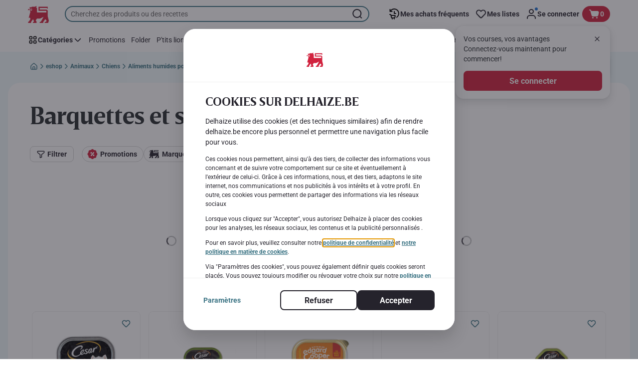

--- FILE ---
content_type: application/javascript; charset=UTF-8
request_url: https://www.delhaize.be/_next/static/chunks/1070-58a5872db0293302.js
body_size: 60743
content:
(self.webpackChunk_N_E=self.webpackChunk_N_E||[]).push([[1070],{62139:function(e,t,r){"use strict";r.d(t,{g7:function(){return c}});var n=null,i={},o=1;function a(e){try{return e()}catch(e){}}var s="@wry/context:Slot",u=a(function(){return globalThis})||a(function(){return r.g})||Object.create(null),c=u[s]||Array[s]||function(e){try{Object.defineProperty(u,s,{value:e,enumerable:!1,writable:!1,configurable:!0})}finally{return e}}(function(){function e(){this.id=["slot",o++,Date.now(),Math.random().toString(36).slice(2)].join(":")}return e.prototype.hasValue=function(){for(var e=n;e;e=e.parent)if(this.id in e.slots){var t=e.slots[this.id];if(t===i)break;return e!==n&&(n.slots[this.id]=t),!0}return n&&(n.slots[this.id]=i),!1},e.prototype.getValue=function(){if(this.hasValue())return n.slots[this.id]},e.prototype.withValue=function(e,t,r,i){var o,a=((o={__proto__:null})[this.id]=e,o),s=n;n={parent:s,slots:a};try{return t.apply(i,r)}finally{n=s}},e.bind=function(e){var t=n;return function(){var r=n;try{return n=t,e.apply(this,arguments)}finally{n=r}}},e.noContext=function(e,t,r){if(!n)return e.apply(r,t);var i=n;try{return n=null,e.apply(r,t)}finally{n=i}},e}());c.bind,c.noContext},3985:function(e,t,r){"use strict";r.d(t,{B:function(){return s}});var n=function(){return Object.create(null)},i=Array.prototype,o=i.forEach,a=i.slice,s=function(){function e(e,t){void 0===e&&(e=!0),void 0===t&&(t=n),this.weakness=e,this.makeData=t}return e.prototype.lookup=function(){for(var e=[],t=0;t<arguments.length;t++)e[t]=arguments[t];return this.lookupArray(e)},e.prototype.lookupArray=function(e){var t=this;return o.call(e,function(e){return t=t.getChildTrie(e)}),t.data||(t.data=this.makeData(a.call(e)))},e.prototype.getChildTrie=function(t){var r=this.weakness&&function(e){switch(typeof e){case"object":if(null===e)break;case"function":return!0}return!1}(t)?this.weak||(this.weak=new WeakMap):this.strong||(this.strong=new Map),n=r.get(t);return n||r.set(t,n=new e(this.weakness,this.makeData)),n},e}()},54131:function(e,t,r){"use strict";let{ApolloLink:n,Observable:i}=r(62026),{createSignalIfSupported:o,fallbackHttpConfig:a,parseAndCheckHttpResponse:s,rewriteURIForGET:u,selectHttpOptionsAndBody:c,selectURI:l,serializeFetchParameter:f}=r(2535),p=r(42929),h=r(91056),d=r(87806);e.exports=function({uri:e="/graphql",useGETForQueries:t,isExtractableFile:r=d,FormData:y,formDataAppendFile:v=h,fetch:m,fetchOptions:g,credentials:b,headers:E,includeExtensions:k}={}){let _={http:{includeExtensions:k},options:g,credentials:b,headers:E};return new n(n=>{let h=n.getContext(),{clientAwareness:{name:d,version:g}={},headers:b}=h,{options:E,body:k}=c(n,a,_,{http:h.http,options:h.fetchOptions,credentials:h.credentials,headers:{...d&&{"apollographql-client-name":d},...g&&{"apollographql-client-version":g},...b}}),{clone:w,files:O}=p(k,"",r),S=l(n,e);if(O.size){delete E.headers["content-type"];let e=new(y||FormData);e.append("operations",f(w,"Payload"));let t={},r=0;O.forEach(e=>{t[++r]=e}),e.append("map",JSON.stringify(t)),r=0,O.forEach((t,n)=>{v(e,++r,n)}),E.body=e}else if(t&&!n.query.definitions.some(e=>"OperationDefinition"===e.kind&&"mutation"===e.operation)&&(E.method="GET"),"GET"===E.method){let{newURI:e,parseError:t}=u(S,k);if(t)return new i(e=>{e.error(t)});S=e}else E.body=f(w,"Payload");let{controller:I}=o();I&&(E.signal&&(E.signal.aborted?I.abort():E.signal.addEventListener("abort",()=>{I.abort()},{once:!0})),E.signal=I.signal);let x=m||fetch;return new i(e=>{let t;return x(S,E).then(e=>(n.setContext({response:e}),e)).then(s(n)).then(t=>{e.next(t),e.complete()}).catch(r=>{t||(r.result&&r.result.errors&&r.result.data&&e.next(r.result),e.error(r))}),()=>{t=!0,I&&I.abort()}})})}},91056:function(e){"use strict";e.exports=function(e,t,r){e.append(t,r,r.name)}},87806:function(e,t,r){"use strict";e.exports=r(21278)},4466:function(e,t,r){"use strict";r.d(t,{jH:function(){return g}});var n,i=function(e,t,r){if(r||2==arguments.length)for(var n,i=0,o=t.length;i<o;i++)!n&&i in t||(n||(n=Array.prototype.slice.call(t,0,i)),n[i]=t[i]);return e.concat(n||Array.prototype.slice.call(t))},o=function(){function e(e){var t=e.debug;this.debug=void 0!==t&&t,this.lines=[]}return e.prototype.emit=function(t,r){if(t in console){var n=e.prefix;console[t].apply(console,i([n],r,!1))}},e.prototype.tailLogs=function(){var e=this;this.lines.forEach(function(t){var r=t[0],n=t[1];return e.emit(r,n)})},e.prototype.getLogs=function(){return this.lines},e.prototype.write=function(t,r){var n=e.buffer;this.lines=i(i([],this.lines.slice(1-n),!0),[[t,r]],!1),(this.debug||"log"!==t)&&this.emit(t,r)},e.prototype.info=function(){for(var e=[],t=0;t<arguments.length;t++)e[t]=arguments[t];this.write("log",e)},e.prototype.warn=function(){for(var e=[],t=0;t<arguments.length;t++)e[t]=arguments[t];this.write("warn",e)},e.prototype.error=function(){for(var e=[],t=0;t<arguments.length;t++)e[t]=arguments[t];this.write("error",e)},e.buffer=30,e.prefix="[apollo-cache-persist]",e}(),a=function(){function e(e){var t=e.cache,r=e.serialize;this.cache=t,this.serialize=void 0===r||r}return e.prototype.extract=function(){var e=this.cache.extract();return this.serialize&&(e=JSON.stringify(e)),e},e.prototype.restore=function(e){this.serialize&&"string"==typeof e&&(e=JSON.parse(e)),null!=e&&this.cache.restore(e)},e}(),s=function(e,t,r,n){return new(r||(r=Promise))(function(i,o){function a(e){try{u(n.next(e))}catch(e){o(e)}}function s(e){try{u(n.throw(e))}catch(e){o(e)}}function u(e){var t;e.done?i(e.value):((t=e.value)instanceof r?t:new r(function(e){e(t)})).then(a,s)}u((n=n.apply(e,t||[])).next())})},u=function(e,t){var r,n,i,o,a={label:0,sent:function(){if(1&i[0])throw i[1];return i[1]},trys:[],ops:[]};return o={next:s(0),throw:s(1),return:s(2)},"function"==typeof Symbol&&(o[Symbol.iterator]=function(){return this}),o;function s(s){return function(u){return function(s){if(r)throw TypeError("Generator is already executing.");for(;o&&(o=0,s[0]&&(a=0)),a;)try{if(r=1,n&&(i=2&s[0]?n.return:s[0]?n.throw||((i=n.return)&&i.call(n),0):n.next)&&!(i=i.call(n,s[1])).done)return i;switch(n=0,i&&(s=[2&s[0],i.value]),s[0]){case 0:case 1:i=s;break;case 4:return a.label++,{value:s[1],done:!1};case 5:a.label++,n=s[1],s=[0];continue;case 7:s=a.ops.pop(),a.trys.pop();continue;default:if(!(i=(i=a.trys).length>0&&i[i.length-1])&&(6===s[0]||2===s[0])){a=0;continue}if(3===s[0]&&(!i||s[1]>i[0]&&s[1]<i[3])){a.label=s[1];break}if(6===s[0]&&a.label<i[1]){a.label=i[1],i=s;break}if(i&&a.label<i[2]){a.label=i[2],a.ops.push(s);break}i[2]&&a.ops.pop(),a.trys.pop();continue}s=t.call(e,a)}catch(e){s=[6,e],n=0}finally{r=i=0}if(5&s[0])throw s[1];return{value:s[0]?s[1]:void 0,done:!0}}([s,u])}}},c=function(){function e(e){var t=e.storage,r=e.key;this.storage=t,this.key=void 0===r?"apollo-cache-persist":r}return e.prototype.read=function(){return s(this,void 0,void 0,function(){return u(this,function(e){return[2,this.storage.getItem(this.key)]})})},e.prototype.write=function(e){return s(this,void 0,void 0,function(){return u(this,function(t){switch(t.label){case 0:return[4,this.storage.setItem(this.key,e)];case 1:return t.sent(),[2]}})})},e.prototype.purge=function(){return s(this,void 0,void 0,function(){return u(this,function(e){switch(e.label){case 0:return[4,this.storage.removeItem(this.key)];case 1:return e.sent(),[2]}})})},e.prototype.getSize=function(){return s(this,void 0,void 0,function(){var e;return u(this,function(t){switch(t.label){case 0:return[4,this.storage.getItem(this.key)];case 1:if(null==(e=t.sent()))return[2,0];return[2,"string"==typeof e?e.length:null]}})})},e}(),l=function(e,t,r,n){return new(r||(r=Promise))(function(i,o){function a(e){try{u(n.next(e))}catch(e){o(e)}}function s(e){try{u(n.throw(e))}catch(e){o(e)}}function u(e){var t;e.done?i(e.value):((t=e.value)instanceof r?t:new r(function(e){e(t)})).then(a,s)}u((n=n.apply(e,t||[])).next())})},f=function(e,t){var r,n,i,o,a={label:0,sent:function(){if(1&i[0])throw i[1];return i[1]},trys:[],ops:[]};return o={next:s(0),throw:s(1),return:s(2)},"function"==typeof Symbol&&(o[Symbol.iterator]=function(){return this}),o;function s(s){return function(u){return function(s){if(r)throw TypeError("Generator is already executing.");for(;o&&(o=0,s[0]&&(a=0)),a;)try{if(r=1,n&&(i=2&s[0]?n.return:s[0]?n.throw||((i=n.return)&&i.call(n),0):n.next)&&!(i=i.call(n,s[1])).done)return i;switch(n=0,i&&(s=[2&s[0],i.value]),s[0]){case 0:case 1:i=s;break;case 4:return a.label++,{value:s[1],done:!1};case 5:a.label++,n=s[1],s=[0];continue;case 7:s=a.ops.pop(),a.trys.pop();continue;default:if(!(i=(i=a.trys).length>0&&i[i.length-1])&&(6===s[0]||2===s[0])){a=0;continue}if(3===s[0]&&(!i||s[1]>i[0]&&s[1]<i[3])){a.label=s[1];break}if(6===s[0]&&a.label<i[1]){a.label=i[1],i=s;break}if(i&&a.label<i[2]){a.label=i[2],a.ops.push(s);break}i[2]&&a.ops.pop(),a.trys.pop();continue}s=t.call(e,a)}catch(e){s=[6,e],n=0}finally{r=i=0}if(5&s[0])throw s[1];return{value:s[0]?s[1]:void 0,done:!0}}([s,u])}}},p=function(){function e(e,t){var r=e.log,n=e.cache,i=e.storage,o=t.maxSize,a=void 0===o?1048576:o,s=t.persistenceMapper;this.log=r,this.cache=n,this.storage=i,this.paused=!1,s&&(this.persistenceMapper=s),a&&(this.maxSize=a)}return e.prototype.persist=function(){return l(this,void 0,void 0,function(){var e,t;return f(this,function(r){switch(r.label){case 0:if(r.trys.push([0,6,,7]),e=this.cache.extract(),!(!this.paused&&this.persistenceMapper))return[3,2];return[4,this.persistenceMapper(e)];case 1:e=r.sent(),r.label=2;case 2:if(!(null!=this.maxSize&&"string"==typeof e&&e.length>this.maxSize&&!this.paused))return[3,4];return[4,this.purge()];case 3:return r.sent(),this.paused=!0,[2];case 4:if(this.paused)return[2];return[4,this.storage.write(e)];case 5:return r.sent(),this.log.info("string"==typeof e?"Persisted cache of size ".concat(e.length," characters"):"Persisted cache"),[3,7];case 6:throw t=r.sent(),this.log.error("Error persisting cache",t),t;case 7:return[2]}})})},e.prototype.restore=function(){return l(this,void 0,void 0,function(){var e,t;return f(this,function(r){switch(r.label){case 0:return r.trys.push([0,5,,6]),[4,this.storage.read()];case 1:if(!(null!=(e=r.sent())))return[3,3];return[4,this.cache.restore(e)];case 2:return r.sent(),this.log.info("string"==typeof e?"Restored cache of size ".concat(e.length," characters"):"Restored cache"),[3,4];case 3:this.log.info("No stored cache to restore"),r.label=4;case 4:return[3,6];case 5:throw t=r.sent(),this.log.error("Error restoring cache",t),t;case 6:return[2]}})})},e.prototype.purge=function(){return l(this,void 0,void 0,function(){var e;return f(this,function(t){switch(t.label){case 0:return t.trys.push([0,2,,3]),[4,this.storage.purge()];case 1:return t.sent(),this.log.info("Purged cache storage"),[3,3];case 2:throw e=t.sent(),this.log.error("Error purging cache storage",e),e;case 3:return[2]}})})},e}(),h=function(e){var t=e.cache;return function(e){var r=t.write,n=t.evict,i=t.modify,o=t.gc;return t.write=function(){for(var n=[],i=0;i<arguments.length;i++)n[i]=arguments[i];var o=r.apply(t,n);return e(),o},t.evict=function(){for(var r=[],i=0;i<arguments.length;i++)r[i]=arguments[i];var o=n.apply(t,r);return e(),o},t.modify=function(){for(var r=[],n=0;n<arguments.length;n++)r[n]=arguments[n];var o=i.apply(t,r);return e(),o},t.gc=function(){for(var r=[],n=0;n<arguments.length;n++)r[n]=arguments[n];var i=o.apply(t,r);return e(),i},function(){t.write=r,t.evict=n,t.modify=i,t.gc=o}}},d=function(e){var t=e.log,r=e.cache;return function(e){return t.warn("Trigger option `background` not available on web; using `write` trigger"),h({cache:r})(e)}},y=function(){function e(t,r){var n=t.log,i=t.persistor,o=this;this.fire=function(){if(!o.debounce){o.persist();return}null!=o.timeout&&clearTimeout(o.timeout),o.timeout=setTimeout(o.persist,o.debounce)},this.persist=function(){o.paused||o.persistor.persist()};var a=e.defaultDebounce,s=r.cache,u=r.debounce,c=r.trigger,l=void 0===c?"write":c;if(l)switch(this.debounce=null!=u?u:a,this.persistor=i,this.paused=!1,l){case"write":this.uninstall=h({cache:s})(this.fire);break;case"background":u&&n.warn("Debounce is not recommended with `background` trigger"),this.debounce=u,this.uninstall=d({cache:s,log:n})(this.fire);break;default:if("function"==typeof l)this.uninstall=l(this.fire);else throw Error("Unrecognized trigger option: ".concat(l))}}return e.prototype.pause=function(){this.paused=!0},e.prototype.resume=function(){this.paused=!1},e.prototype.remove=function(){this.uninstall&&(this.uninstall(),this.uninstall=null,this.paused=!0)},e.defaultDebounce=1e3,e}(),v=function(){function e(e){if(!e.cache)throw Error("In order to persist your Apollo Cache, you need to pass in a cache. Please see https://www.apollographql.com/docs/react/basics/caching.html for our default InMemoryCache.");if(!e.storage)throw Error("In order to persist your Apollo Cache, you need to pass in an underlying storage provider. Please see https://github.com/apollographql/apollo-cache-persist#storage-providers");var t=new o(e),r=new a(e),n=new c(e),i=new p({log:t,cache:r,storage:n},e),s=new y({log:t,persistor:i},e);this.log=t,this.cache=r,this.storage=n,this.persistor=i,this.trigger=s}return e.prototype.persist=function(){return this.persistor.persist()},e.prototype.restore=function(){return this.persistor.restore()},e.prototype.purge=function(){return this.persistor.purge()},e.prototype.pause=function(){this.trigger.pause()},e.prototype.resume=function(){this.trigger.resume()},e.prototype.remove=function(){this.trigger.remove()},e.prototype.getLogs=function(e){if(void 0===e&&(e=!1),!e)return this.log.getLogs();this.log.tailLogs()},e.prototype.getSize=function(){return this.storage.getSize()},e}(),m=(n=function(e,t){return(n=Object.setPrototypeOf||({__proto__:[]})instanceof Array&&function(e,t){e.__proto__=t}||function(e,t){for(var r in t)Object.prototype.hasOwnProperty.call(t,r)&&(e[r]=t[r])})(e,t)},function(e,t){if("function"!=typeof t&&null!==t)throw TypeError("Class extends value "+String(t)+" is not a constructor or null");function r(){this.constructor=e}n(e,t),e.prototype=null===t?Object.create(t):(r.prototype=t.prototype,new r)}),g=function(e){new b(e).restoreSync()},b=function(e){function t(t){var r=e.call(this,t)||this;return r.storage=new k(t),r.persistor=new E({log:r.log,cache:r.cache,storage:r.storage},t),r}return m(t,e),t.prototype.restoreSync=function(){this.persistor.restoreSync()},t}(v),E=function(e){function t(t,r){var n=t.log,i=t.cache,o=t.storage;return e.call(this,{log:n,cache:i,storage:o},r)||this}return m(t,e),t.prototype.restoreSync=function(){this.cache.restore(this.storage.readSync())},t}(p),k=function(e){function t(t){return e.call(this,t)||this}return m(t,e),t.prototype.readSync=function(){return this.storage.getItem(this.key)},t}(c);!function(){function e(e){this.storage=e}e.prototype.getItem=function(e){return this.storage.getItem(e)},e.prototype.removeItem=function(e){return this.storage.removeItem(e)},e.prototype.setItem=function(e,t){return this.storage.setItem(e,t)}}(),function(){function e(e){this.storage=e}e.prototype.getItem=function(e){return this.storage.get(e)},e.prototype.removeItem=function(e){return this.storage.remove(e)},e.prototype.setItem=function(e,t){return this.storage.set(e,t)}}(),function(){function e(e){this.storage=e}e.prototype.getItem=function(e){return this.storage.getItem(e)},e.prototype.removeItem=function(e){return this.storage.removeItem(e)},e.prototype.setItem=function(e,t){var r=this;return new Promise(function(n,i){r.storage.setItem(e,t).then(function(){return n()}).catch(function(){return i()})})}}(),function(){function e(e){this.storage=e}e.prototype.getItem=function(e){return this.storage.getItem(e)},e.prototype.removeItem=function(e){return this.storage.removeItem(e)},e.prototype.setItem=function(e,t){return null!==t?this.storage.setItem(e,t):this.removeItem(e)}}(),function(){function e(e){this.storage=e}e.prototype.getItem=function(e){return this.storage.getItem(e)||null},e.prototype.removeItem=function(e){var t=this;return new Promise(function(r,n){Promise.resolve(t.storage.removeItem(e)).then(function(){return r()}).catch(function(){return n()})})},e.prototype.setItem=function(e,t){var r=this;return new Promise(function(n,i){r.storage.setItem(e,t).then(function(){return n()}).catch(function(){return i()})})}}(),function(){function e(e){this.storage=e}e.prototype.getItem=function(e){return this.storage.getString(e)||null},e.prototype.removeItem=function(e){return this.storage.delete(e)},e.prototype.setItem=function(e,t){return null!==t?this.storage.set(e,t):this.removeItem(e)}}(),function(){function e(e){this.storage=e}e.prototype.getItem=function(e){return this.storage.getItem(e)},e.prototype.removeItem=function(e){return this.storage.removeItem(e)},e.prototype.setItem=function(e,t){return null!==t?this.storage.setItem(e,t):this.removeItem(e)}}()},37503:function(e,t,r){"use strict";let n="undefined"!=typeof globalThis?globalThis:"undefined"!=typeof self?self:"undefined"!=typeof window?window:void 0!==r.g?r.g:void 0,i=e=>{let t=new DataView(e),r="";for(let e=0;e<t.byteLength;e+=4)r+=t.getUint32(e).toString(16).padStart(8,"0");return r},o=e=>async(t,r)=>{"string"==typeof t&&(t=new n.TextEncoder().encode(t)),r={outputFormat:"hex",...r};let o=await n.crypto.subtle.digest(e,t);return"hex"===r.outputFormat?i(o):o};o("SHA-1"),t.JQ=o("SHA-256"),o("SHA-384"),o("SHA-512")},15554:function(e){"use strict";var t="%[a-f0-9]{2}",r=RegExp("("+t+")|([^%]+?)","gi"),n=RegExp("("+t+")+","gi");e.exports=function(e){if("string"!=typeof e)throw TypeError("Expected `encodedURI` to be of type `string`, got `"+typeof e+"`");try{return e=e.replace(/\+/g," "),decodeURIComponent(e)}catch(t){return function(e){for(var t={"%FE%FF":"��","%FF%FE":"��"},i=n.exec(e);i;){try{t[i[0]]=decodeURIComponent(i[0])}catch(e){var o=function(e){try{return decodeURIComponent(e)}catch(i){for(var t=e.match(r)||[],n=1;n<t.length;n++)t=(e=(function e(t,r){try{return[decodeURIComponent(t.join(""))]}catch(e){}if(1===t.length)return t;r=r||1;var n=t.slice(0,r),i=t.slice(r);return Array.prototype.concat.call([],e(n),e(i))})(t,n).join("")).match(r)||[];return e}}(i[0]);o!==i[0]&&(t[i[0]]=o)}i=n.exec(e)}t["%C2"]="�";for(var a=Object.keys(t),s=0;s<a.length;s++){var u=a[s];e=e.replace(RegExp(u,"g"),t[u])}return e}(e)}}},17570:function(e){"use strict";e.exports=class{constructor({uri:e,name:t,type:r}){this.uri=e,this.name=t,this.type=r}}},42929:function(e,t,r){"use strict";let n=r(21278);e.exports=function(e,t="",r=n){let i=new Map,o=new Map;return{clone:function e(t,n,a){let s=t;if(r(t)){s=null;let e=i.get(t);e?e.push(n):i.set(t,[n])}else{let r=Array.isArray(t)||"undefined"!=typeof FileList&&t instanceof FileList,i=t&&t.constructor===Object;if(r||i){let i=o.has(t);if(i?s=o.get(t):(s=r?[]:{},o.set(t,s)),!a.has(t)){let o=n?`${n}.`:"",u=new Set(a).add(t);if(r){let r=0;for(let n of t){let t=e(n,o+r++,u);i||s.push(t)}}else for(let r in t){let n=e(t[r],o+r,u);i||(s[r]=n)}}}}return s}(e,t,new Set),files:i}}},21278:function(e,t,r){"use strict";let n=r(17570);e.exports=function(e){return"undefined"!=typeof File&&e instanceof File||"undefined"!=typeof Blob&&e instanceof Blob||e instanceof n}},40063:function(e){"use strict";e.exports=function(e,t){for(var r={},n=Object.keys(e),i=Array.isArray(t),o=0;o<n.length;o++){var a=n[o],s=e[a];(i?-1!==t.indexOf(a):t(a,s,e))&&(r[a]=s)}return r}},12782:function(e,t,r){var n=r(84565),i=r(97263)(function(e,t,r,i){n(e,t,r,i)});e.exports=i},26528:function(e){"use strict";let t=self.fetch.bind(self);e.exports=t,e.exports.default=e.exports},88438:function(e,t,r){"use strict";r.d(t,{dP:function(){return I},re:function(){return D}});var n,i=r(3985),o=r(62139);function a(){}var s=function(){function e(e,t){void 0===e&&(e=1/0),void 0===t&&(t=a),this.max=e,this.dispose=t,this.map=new Map,this.newest=null,this.oldest=null}return e.prototype.has=function(e){return this.map.has(e)},e.prototype.get=function(e){var t=this.getNode(e);return t&&t.value},e.prototype.getNode=function(e){var t=this.map.get(e);if(t&&t!==this.newest){var r=t.older,n=t.newer;n&&(n.older=r),r&&(r.newer=n),t.older=this.newest,t.older.newer=t,t.newer=null,this.newest=t,t===this.oldest&&(this.oldest=n)}return t},e.prototype.set=function(e,t){var r=this.getNode(e);return r?r.value=t:(r={key:e,value:t,newer:null,older:this.newest},this.newest&&(this.newest.newer=r),this.newest=r,this.oldest=this.oldest||r,this.map.set(e,r),r.value)},e.prototype.clean=function(){for(;this.oldest&&this.map.size>this.max;)this.delete(this.oldest.key)},e.prototype.delete=function(e){var t=this.map.get(e);return!!t&&(t===this.newest&&(this.newest=t.older),t===this.oldest&&(this.oldest=t.newer),t.newer&&(t.newer.older=t.older),t.older&&(t.older.newer=t.newer),this.map.delete(e),this.dispose(t.value,e),!0)},e}(),u=new o.g7,c=Object.prototype.hasOwnProperty,l=void 0===(n=Array.from)?function(e){var t=[];return e.forEach(function(e){return t.push(e)}),t}:n;function f(e){var t=e.unsubscribe;"function"==typeof t&&(e.unsubscribe=void 0,t())}var p=[];function h(e,t){if(!e)throw Error(t||"assertion failure")}function d(e){switch(e.length){case 0:throw Error("unknown value");case 1:return e[0];case 2:throw e[1]}}var y=function(){function e(t){this.fn=t,this.parents=new Set,this.childValues=new Map,this.dirtyChildren=null,this.dirty=!0,this.recomputing=!1,this.value=[],this.deps=null,++e.count}return e.prototype.peek=function(){if(1===this.value.length&&!g(this))return v(this),this.value[0]},e.prototype.recompute=function(e){var t;return h(!this.recomputing,"already recomputing"),v(this),g(this)&&(w(this),u.withValue(this,m,[this,e]),function(e,t){if("function"==typeof e.subscribe)try{f(e),e.unsubscribe=e.subscribe.apply(null,t)}catch(t){return e.setDirty(),!1}return!0}(this,e)&&(this.dirty=!1,g(this)||(t=this,b(t,k)))),d(this.value)},e.prototype.setDirty=function(){this.dirty||(this.dirty=!0,this.value.length=0,b(this,E),f(this))},e.prototype.dispose=function(){var e=this;this.setDirty(),w(this),b(this,function(t,r){t.setDirty(),O(t,e)})},e.prototype.forget=function(){this.dispose()},e.prototype.dependOn=function(e){e.add(this),this.deps||(this.deps=p.pop()||new Set),this.deps.add(e)},e.prototype.forgetDeps=function(){var e=this;this.deps&&(l(this.deps).forEach(function(t){return t.delete(e)}),this.deps.clear(),p.push(this.deps),this.deps=null)},e.count=0,e}();function v(e){var t=u.getValue();if(t)return e.parents.add(t),t.childValues.has(e)||t.childValues.set(e,[]),g(e)?E(t,e):k(t,e),t}function m(e,t){e.recomputing=!0,e.value.length=0;try{e.value[0]=e.fn.apply(null,t)}catch(t){e.value[1]=t}e.recomputing=!1}function g(e){return e.dirty||!!(e.dirtyChildren&&e.dirtyChildren.size)}function b(e,t){var r=e.parents.size;if(r)for(var n=l(e.parents),i=0;i<r;++i)t(n[i],e)}function E(e,t){h(e.childValues.has(t)),h(g(t));var r=!g(e);if(e.dirtyChildren){if(e.dirtyChildren.has(t))return}else e.dirtyChildren=p.pop()||new Set;e.dirtyChildren.add(t),r&&b(e,E)}function k(e,t){h(e.childValues.has(t)),h(!g(t));var r,n,i=e.childValues.get(t);0===i.length?e.childValues.set(t,t.value.slice(0)):(r=t.value,(n=i.length)>0&&n===r.length&&i[n-1]===r[n-1]||e.setDirty()),_(e,t),g(e)||b(e,k)}function _(e,t){var r=e.dirtyChildren;r&&(r.delete(t),0===r.size&&(p.length<100&&p.push(r),e.dirtyChildren=null))}function w(e){e.childValues.size>0&&e.childValues.forEach(function(t,r){O(e,r)}),e.forgetDeps(),h(null===e.dirtyChildren)}function O(e,t){t.parents.delete(e),e.childValues.delete(t),_(e,t)}var S={setDirty:!0,dispose:!0,forget:!0};function I(e){var t=new Map,r=e&&e.subscribe;function n(e){var n=u.getValue();if(n){var i=t.get(e);i||t.set(e,i=new Set),n.dependOn(i),"function"==typeof r&&(f(i),i.unsubscribe=r(e))}}return n.dirty=function(e,r){var n=t.get(e);if(n){var i=r&&c.call(S,r)?r:"setDirty";l(n).forEach(function(e){return e[i]()}),t.delete(e),f(n)}},n}function x(){var e=new i.B("function"==typeof WeakMap);return function(){return e.lookupArray(arguments)}}x();var T=new Set;function D(e,t){void 0===t&&(t=Object.create(null));var r=new s(t.max||65536,function(e){return e.dispose()}),n=t.keyArgs,i=t.makeCacheKey||x(),o=function(){var o=i.apply(null,n?n.apply(null,arguments):arguments);if(void 0===o)return e.apply(null,arguments);var a=r.get(o);a||(r.set(o,a=new y(e)),a.subscribe=t.subscribe,a.forget=function(){return r.delete(o)});var s=a.recompute(Array.prototype.slice.call(arguments));return r.set(o,a),T.add(r),u.hasValue()||(T.forEach(function(e){return e.clean()}),T.clear()),s};function a(e){var t=r.get(e);t&&t.setDirty()}function c(e){var t=r.get(e);if(t)return t.peek()}function l(e){return r.delete(e)}return Object.defineProperty(o,"size",{get:function(){return r.map.size},configurable:!1,enumerable:!1}),o.dirtyKey=a,o.dirty=function(){a(i.apply(null,arguments))},o.peekKey=c,o.peek=function(){return c(i.apply(null,arguments))},o.forgetKey=l,o.forget=function(){return l(i.apply(null,arguments))},o.makeCacheKey=i,o.getKey=n?function(){return i.apply(null,n.apply(null,arguments))}:i,Object.freeze(o)}},34126:function(e,t,r){"use strict";let n=r(57785),i=r(15554),o=r(15452),a=r(40063),s=e=>null==e;function u(e){if("string"!=typeof e||1!==e.length)throw TypeError("arrayFormatSeparator must be single character string")}function c(e,t){return t.encode?t.strict?n(e):encodeURIComponent(e):e}function l(e,t){return t.decode?i(e):e}function f(e){let t=e.indexOf("#");return -1!==t&&(e=e.slice(0,t)),e}function p(e){let t=(e=f(e)).indexOf("?");return -1===t?"":e.slice(t+1)}function h(e,t){return t.parseNumbers&&!Number.isNaN(Number(e))&&"string"==typeof e&&""!==e.trim()?e=Number(e):t.parseBooleans&&null!==e&&("true"===e.toLowerCase()||"false"===e.toLowerCase())&&(e="true"===e.toLowerCase()),e}function d(e,t){u((t=Object.assign({decode:!0,sort:!0,arrayFormat:"none",arrayFormatSeparator:",",parseNumbers:!1,parseBooleans:!1},t)).arrayFormatSeparator);let r=function(e){let t;switch(e.arrayFormat){case"index":return(e,r,n)=>{if(t=/\[(\d*)\]$/.exec(e),e=e.replace(/\[\d*\]$/,""),!t){n[e]=r;return}void 0===n[e]&&(n[e]={}),n[e][t[1]]=r};case"bracket":return(e,r,n)=>{if(t=/(\[\])$/.exec(e),e=e.replace(/\[\]$/,""),!t){n[e]=r;return}if(void 0===n[e]){n[e]=[r];return}n[e]=[].concat(n[e],r)};case"comma":case"separator":return(t,r,n)=>{let i="string"==typeof r&&r.includes(e.arrayFormatSeparator),o="string"==typeof r&&!i&&l(r,e).includes(e.arrayFormatSeparator);r=o?l(r,e):r;let a=i||o?r.split(e.arrayFormatSeparator).map(t=>l(t,e)):null===r?r:l(r,e);n[t]=a};default:return(e,t,r)=>{if(void 0===r[e]){r[e]=t;return}r[e]=[].concat(r[e],t)}}}(t),n=Object.create(null);if("string"!=typeof e||!(e=e.trim().replace(/^[?#&]/,"")))return n;for(let i of e.split("&")){if(""===i)continue;let[e,a]=o(t.decode?i.replace(/\+/g," "):i,"=");a=void 0===a?null:["comma","separator"].includes(t.arrayFormat)?a:l(a,t),r(l(e,t),a,n)}for(let e of Object.keys(n)){let r=n[e];if("object"==typeof r&&null!==r)for(let e of Object.keys(r))r[e]=h(r[e],t);else n[e]=h(r,t)}return!1===t.sort?n:(!0===t.sort?Object.keys(n).sort():Object.keys(n).sort(t.sort)).reduce((e,t)=>{let r=n[t];return r&&"object"==typeof r&&!Array.isArray(r)?e[t]=function e(t){return Array.isArray(t)?t.sort():"object"==typeof t?e(Object.keys(t)).sort((e,t)=>Number(e)-Number(t)).map(e=>t[e]):t}(r):e[t]=r,e},Object.create(null))}t.extract=p,t.parse=d,t.stringify=(e,t)=>{if(!e)return"";u((t=Object.assign({encode:!0,strict:!0,arrayFormat:"none",arrayFormatSeparator:","},t)).arrayFormatSeparator);let r=r=>t.skipNull&&s(e[r])||t.skipEmptyString&&""===e[r],n=function(e){switch(e.arrayFormat){case"index":return t=>(r,n)=>{let i=r.length;return void 0===n||e.skipNull&&null===n||e.skipEmptyString&&""===n?r:null===n?[...r,[c(t,e),"[",i,"]"].join("")]:[...r,[c(t,e),"[",c(i,e),"]=",c(n,e)].join("")]};case"bracket":return t=>(r,n)=>void 0===n||e.skipNull&&null===n||e.skipEmptyString&&""===n?r:null===n?[...r,[c(t,e),"[]"].join("")]:[...r,[c(t,e),"[]=",c(n,e)].join("")];case"comma":case"separator":return t=>(r,n)=>null==n||0===n.length?r:0===r.length?[[c(t,e),"=",c(n,e)].join("")]:[[r,c(n,e)].join(e.arrayFormatSeparator)];default:return t=>(r,n)=>void 0===n||e.skipNull&&null===n||e.skipEmptyString&&""===n?r:null===n?[...r,c(t,e)]:[...r,[c(t,e),"=",c(n,e)].join("")]}}(t),i={};for(let t of Object.keys(e))r(t)||(i[t]=e[t]);let o=Object.keys(i);return!1!==t.sort&&o.sort(t.sort),o.map(r=>{let i=e[r];return void 0===i?"":null===i?c(r,t):Array.isArray(i)?i.reduce(n(r),[]).join("&"):c(r,t)+"="+c(i,t)}).filter(e=>e.length>0).join("&")},t.parseUrl=(e,t)=>{t=Object.assign({decode:!0},t);let[r,n]=o(e,"#");return Object.assign({url:r.split("?")[0]||"",query:d(p(e),t)},t&&t.parseFragmentIdentifier&&n?{fragmentIdentifier:l(n,t)}:{})},t.stringifyUrl=(e,r)=>{r=Object.assign({encode:!0,strict:!0},r);let n=f(e.url).split("?")[0]||"",i=t.extract(e.url),o=Object.assign(t.parse(i,{sort:!1}),e.query),a=t.stringify(o,r);a&&(a=`?${a}`);let s=function(e){let t="",r=e.indexOf("#");return -1!==r&&(t=e.slice(r)),t}(e.url);return e.fragmentIdentifier&&(s=`#${c(e.fragmentIdentifier,r)}`),`${n}${a}${s}`},t.pick=(e,r,n)=>{n=Object.assign({parseFragmentIdentifier:!0},n);let{url:i,query:o,fragmentIdentifier:s}=t.parseUrl(e,n);return t.stringifyUrl({url:i,query:a(o,r),fragmentIdentifier:s},n)},t.exclude=(e,r,n)=>{let i=Array.isArray(r)?e=>!r.includes(e):(e,t)=>!r(e,t);return t.pick(e,i,n)}},15452:function(e){"use strict";e.exports=(e,t)=>{if(!("string"==typeof e&&"string"==typeof t))throw TypeError("Expected the arguments to be of type `string`");if(""===t)return[e];let r=e.indexOf(t);return -1===r?[e]:[e.slice(0,r),e.slice(r+t.length)]}},57785:function(e){"use strict";e.exports=e=>encodeURIComponent(e).replace(/[!'()*]/g,e=>`%${e.charCodeAt(0).toString(16).toUpperCase()}`)},20452:function(e,t,r){"use strict";var n=r(2784),i="function"==typeof Object.is?Object.is:function(e,t){return e===t&&(0!==e||1/e==1/t)||e!=e&&t!=t},o=n.useState,a=n.useEffect,s=n.useLayoutEffect,u=n.useDebugValue;function c(e){var t=e.getSnapshot;e=e.value;try{var r=t();return!i(e,r)}catch(e){return!0}}var l="undefined"==typeof window||void 0===window.document||void 0===window.document.createElement?function(e,t){return t()}:function(e,t){var r=t(),n=o({inst:{value:r,getSnapshot:t}}),i=n[0].inst,l=n[1];return s(function(){i.value=r,i.getSnapshot=t,c(i)&&l({inst:i})},[e,r,t]),a(function(){return c(i)&&l({inst:i}),e(function(){c(i)&&l({inst:i})})},[e]),u(r),r};t.useSyncExternalStore=void 0!==n.useSyncExternalStore?n.useSyncExternalStore:l},80402:function(e,t,r){"use strict";var n=r(2784),i=r(43100),o="function"==typeof Object.is?Object.is:function(e,t){return e===t&&(0!==e||1/e==1/t)||e!=e&&t!=t},a=i.useSyncExternalStore,s=n.useRef,u=n.useEffect,c=n.useMemo,l=n.useDebugValue;t.useSyncExternalStoreWithSelector=function(e,t,r,n,i){var f=s(null);if(null===f.current){var p={hasValue:!1,value:null};f.current=p}else p=f.current;var h=a(e,(f=c(function(){function e(e){if(!u){if(u=!0,a=e,e=n(e),void 0!==i&&p.hasValue){var t=p.value;if(i(t,e))return s=t}return s=e}if(t=s,o(a,e))return t;var r=n(e);return void 0!==i&&i(t,r)?t:(a=e,s=r)}var a,s,u=!1,c=void 0===r?null:r;return[function(){return e(t())},null===c?void 0:function(){return e(c())}]},[t,r,n,i]))[0],f[1]);return u(function(){p.hasValue=!0,p.value=h},[h]),l(h),h}},43100:function(e,t,r){"use strict";e.exports=r(20452)},41110:function(e,t,r){"use strict";e.exports=r(80402)},69117:function(e,t,r){"use strict";r.d(t,{R:function(){return a}});var n=r(22970),i=r(88438),o=r(18001),a=function(){function e(){this.getFragmentDoc=(0,i.re)(o.Yk)}return e.prototype.batch=function(e){var t,r=this,n="string"==typeof e.optimistic?e.optimistic:!1===e.optimistic?null:void 0;return this.performTransaction(function(){return t=e.update(r)},n),t},e.prototype.recordOptimisticTransaction=function(e,t){this.performTransaction(e,t)},e.prototype.transformDocument=function(e){return e},e.prototype.transformForLink=function(e){return e},e.prototype.identify=function(e){},e.prototype.gc=function(){return[]},e.prototype.modify=function(e){return!1},e.prototype.readQuery=function(e,t){return void 0===t&&(t=!!e.optimistic),this.read((0,n.pi)((0,n.pi)({},e),{rootId:e.id||"ROOT_QUERY",optimistic:t}))},e.prototype.readFragment=function(e,t){return void 0===t&&(t=!!e.optimistic),this.read((0,n.pi)((0,n.pi)({},e),{query:this.getFragmentDoc(e.fragment,e.fragmentName),rootId:e.id,optimistic:t}))},e.prototype.writeQuery=function(e){var t=e.id,r=e.data,i=(0,n._T)(e,["id","data"]);return this.write(Object.assign(i,{dataId:t||"ROOT_QUERY",result:r}))},e.prototype.writeFragment=function(e){var t=e.id,r=e.data,i=e.fragment,o=e.fragmentName,a=(0,n._T)(e,["id","data","fragment","fragmentName"]);return this.write(Object.assign(a,{query:this.getFragmentDoc(i,o),dataId:t,result:r}))},e.prototype.updateQuery=function(e,t){return this.batch({update:function(r){var i=r.readQuery(e),o=t(i);return null==o?i:(r.writeQuery((0,n.pi)((0,n.pi)({},e),{data:o})),o)}})},e.prototype.updateFragment=function(e,t){return this.batch({update:function(r){var i=r.readFragment(e),o=t(i);return null==o?i:(r.writeFragment((0,n.pi)((0,n.pi)({},e),{data:o})),o)}})},e}()},19814:function(e,t,r){"use strict";r.d(t,{y:function(){return i}});var n=r(22970),i=function(e){function t(r,n,i,o){var a,s=e.call(this,r)||this;if(s.message=r,s.path=n,s.query=i,s.variables=o,Array.isArray(s.path)){s.missing=s.message;for(var u=s.path.length-1;u>=0;--u)s.missing=((a={})[s.path[u]]=s.missing,a)}else s.missing=s.path;return s.__proto__=t.prototype,s}return(0,n.ZT)(t,e),t}(Error)},15397:function(e,t,r){"use strict";r.d(t,{$O:function(){return g},E_:function(){return b},Is:function(){return _},RC:function(){return function e(t,r,n){return!!(0,o.s)(r)&&(p(r)?r.every(function(r){return e(t,r,n)}):t.selections.every(function(t){if((0,i.My)(t)&&(0,a.LZ)(t,n)){var o=(0,i.u2)(t);return l.call(r,o)&&(!t.selectionSet||e(t.selectionSet,r[o],n))}return!0}))}},RI:function(){return l},ig:function(){return k},j:function(){return E},jS:function(){return y},jp:function(){return m},kJ:function(){return p},lg:function(){return v},uG:function(){return h}});var n=r(9428),i=r(72),o=r(45931),a=r(9572),s=r(34529),u=r(18001),c=r(86607),l=Object.prototype.hasOwnProperty;function f(e){return null==e}var p=Array.isArray;function h(e,t){var r=e.__typename,n=e.id,i=e._id;if("string"==typeof r&&(t&&(t.keyObject=f(n)?f(i)?void 0:{_id:i}:{id:n}),f(n)&&!f(i)&&(n=i),!f(n)))return"".concat(r,":").concat("number"==typeof n||"string"==typeof n?n:JSON.stringify(n))}var d={dataIdFromObject:h,addTypename:!0,resultCaching:!0,canonizeResults:!1};function y(e){return(0,n.o)(d,e)}function v(e){var t=e.canonizeResults;return void 0===t?d.canonizeResults:t}function m(e,t){return(0,i.Yk)(t)?e.get(t.__ref,"__typename"):t&&t.__typename}var g=/^[_a-z][_0-9a-z]*/i;function b(e){var t=e.match(g);return t?t[0]:e}function E(e){return(0,o.s)(e)&&!(0,i.Yk)(e)&&!p(e)}function k(){return new s.w0}function _(e,t){var r=(0,u.F)((0,c.kU)(e));return{fragmentMap:r,lookupFragment:function(e){var n=r[e];return!n&&t&&(n=t.lookup(e)),n||null}}}},1342:function(e,t,r){"use strict";r.d(t,{h:function(){return el}});var n,i,o=r(22970),a=r(64619),s=r(88438),u=r(78807),c=r(69117),l=r(19814),f=r(72),p=r(77488),h=r(95115),d=r(43869),y=r(9428),v=r(86607),m=r(34529),g=r(9572),b=r(18001),E=r(23180),k=r(45931),_=r(3985),w=r(15397),O=Object.create(null),S=function(){return O},I=Object.create(null),x=function(){function e(e,t){var r=this;this.policies=e,this.group=t,this.data=Object.create(null),this.rootIds=Object.create(null),this.refs=Object.create(null),this.getFieldValue=function(e,t){return(0,E.J)((0,f.Yk)(e)?r.get(e.__ref,t):e&&e[t])},this.canRead=function(e){return(0,f.Yk)(e)?r.has(e.__ref):"object"==typeof e},this.toReference=function(e,t){if("string"==typeof e)return(0,f.kQ)(e);if((0,f.Yk)(e))return e;var n=r.policies.identify(e)[0];if(n){var i=(0,f.kQ)(n);return t&&r.merge(n,e),i}}}return e.prototype.toObject=function(){return(0,o.pi)({},this.data)},e.prototype.has=function(e){return void 0!==this.lookup(e,!0)},e.prototype.get=function(e,t){if(this.group.depend(e,t),w.RI.call(this.data,e)){var r=this.data[e];if(r&&w.RI.call(r,t))return r[t]}return"__typename"===t&&w.RI.call(this.policies.rootTypenamesById,e)?this.policies.rootTypenamesById[e]:this instanceof N?this.parent.get(e,t):void 0},e.prototype.lookup=function(e,t){return(t&&this.group.depend(e,"__exists"),w.RI.call(this.data,e))?this.data[e]:this instanceof N?this.parent.lookup(e,t):this.policies.rootTypenamesById[e]?Object.create(null):void 0},e.prototype.merge=function(e,t){var r,n=this;(0,f.Yk)(e)&&(e=e.__ref),(0,f.Yk)(t)&&(t=t.__ref);var i="string"==typeof e?this.lookup(r=e):e,o="string"==typeof t?this.lookup(r=t):t;if(o){__DEV__?(0,a.kG)("string"==typeof r,"store.merge expects a string ID"):(0,a.kG)("string"==typeof r,1);var s=new m.w0(F).merge(i,o);if(this.data[r]=s,s!==i&&(delete this.refs[r],this.group.caching)){var u=Object.create(null);i||(u.__exists=1),Object.keys(o).forEach(function(e){if(!i||i[e]!==s[e]){u[e]=1;var t=(0,w.E_)(e);t===e||n.policies.hasKeyArgs(s.__typename,t)||(u[t]=1),void 0!==s[e]||n instanceof N||delete s[e]}}),u.__typename&&!(i&&i.__typename)&&this.policies.rootTypenamesById[r]===s.__typename&&delete u.__typename,Object.keys(u).forEach(function(e){return n.group.dirty(r,e)})}}},e.prototype.modify=function(e,t){var r=this,n=this.lookup(e);if(n){var i=Object.create(null),a=!1,s=!0,u={DELETE:O,INVALIDATE:I,isReference:f.Yk,toReference:this.toReference,canRead:this.canRead,readField:function(t,n){return r.policies.readField("string"==typeof t?{fieldName:t,from:n||(0,f.kQ)(e)}:t,{store:r})}};if(Object.keys(n).forEach(function(c){var l=(0,w.E_)(c),f=n[c];if(void 0!==f){var p="function"==typeof t?t:t[c]||t[l];if(p){var h=p===S?O:p((0,E.J)(f),(0,o.pi)((0,o.pi)({},u),{fieldName:l,storeFieldName:c,storage:r.getStorage(e,c)}));h===I?r.group.dirty(e,c):(h===O&&(h=void 0),h!==f&&(i[c]=h,a=!0,f=h))}void 0!==f&&(s=!1)}}),a)return this.merge(e,i),s&&(this instanceof N?this.data[e]=void 0:delete this.data[e],this.group.dirty(e,"__exists")),!0}return!1},e.prototype.delete=function(e,t,r){var n,i=this.lookup(e);if(i){var o=this.getFieldValue(i,"__typename"),a=t&&r?this.policies.getStoreFieldName({typename:o,fieldName:t,args:r}):t;return this.modify(e,a?((n={})[a]=S,n):S)}return!1},e.prototype.evict=function(e,t){var r=!1;return e.id&&(w.RI.call(this.data,e.id)&&(r=this.delete(e.id,e.fieldName,e.args)),this instanceof N&&this!==t&&(r=this.parent.evict(e,t)||r),(e.fieldName||r)&&this.group.dirty(e.id,e.fieldName||"__exists")),r},e.prototype.clear=function(){this.replace(null)},e.prototype.extract=function(){var e=this,t=this.toObject(),r=[];return this.getRootIdSet().forEach(function(t){w.RI.call(e.policies.rootTypenamesById,t)||r.push(t)}),r.length&&(t.__META={extraRootIds:r.sort()}),t},e.prototype.replace=function(e){var t=this;if(Object.keys(this.data).forEach(function(r){e&&w.RI.call(e,r)||t.delete(r)}),e){var r=e.__META,n=(0,o._T)(e,["__META"]);Object.keys(n).forEach(function(e){t.merge(e,n[e])}),r&&r.extraRootIds.forEach(this.retain,this)}},e.prototype.retain=function(e){return this.rootIds[e]=(this.rootIds[e]||0)+1},e.prototype.release=function(e){if(this.rootIds[e]>0){var t=--this.rootIds[e];return t||delete this.rootIds[e],t}return 0},e.prototype.getRootIdSet=function(e){return void 0===e&&(e=new Set),Object.keys(this.rootIds).forEach(e.add,e),this instanceof N?this.parent.getRootIdSet(e):Object.keys(this.policies.rootTypenamesById).forEach(e.add,e),e},e.prototype.gc=function(){var e=this,t=this.getRootIdSet(),r=this.toObject();t.forEach(function(n){w.RI.call(r,n)&&(Object.keys(e.findChildRefIds(n)).forEach(t.add,t),delete r[n])});var n=Object.keys(r);if(n.length){for(var i=this;i instanceof N;)i=i.parent;n.forEach(function(e){return i.delete(e)})}return n},e.prototype.findChildRefIds=function(e){if(!w.RI.call(this.refs,e)){var t=this.refs[e]=Object.create(null),r=this.data[e];if(!r)return t;var n=new Set([r]);n.forEach(function(e){(0,f.Yk)(e)&&(t[e.__ref]=!0),(0,k.s)(e)&&Object.keys(e).forEach(function(t){var r=e[t];(0,k.s)(r)&&n.add(r)})})}return this.refs[e]},e.prototype.makeCacheKey=function(){return this.group.keyMaker.lookupArray(arguments)},e}(),T=function(){function e(e,t){void 0===t&&(t=null),this.caching=e,this.parent=t,this.d=null,this.resetCaching()}return e.prototype.resetCaching=function(){this.d=this.caching?(0,s.dP)():null,this.keyMaker=new _.B(d.mr)},e.prototype.depend=function(e,t){if(this.d){this.d(t+"#"+e);var r=(0,w.E_)(t);r!==t&&this.d(r+"#"+e),this.parent&&this.parent.depend(e,t)}},e.prototype.dirty=function(e,t){this.d&&this.d.dirty(t+"#"+e,"__exists"===t?"forget":"setDirty")},e}();function D(e,t){A(e)&&e.group.depend(t,"__exists")}i=function(e){function t(t){var r=t.policies,n=t.resultCaching,i=t.seed,o=e.call(this,r,new T(void 0===n||n))||this;return o.stump=new R(o),o.storageTrie=new _.B(d.mr),i&&o.replace(i),o}return(0,o.ZT)(t,e),t.prototype.addLayer=function(e,t){return this.stump.addLayer(e,t)},t.prototype.removeLayer=function(){return this},t.prototype.getStorage=function(){return this.storageTrie.lookupArray(arguments)},t}(n=x||(x={})),n.Root=i;var N=function(e){function t(t,r,n,i){var o=e.call(this,r.policies,i)||this;return o.id=t,o.parent=r,o.replay=n,o.group=i,n(o),o}return(0,o.ZT)(t,e),t.prototype.addLayer=function(e,r){return new t(e,this,r,this.group)},t.prototype.removeLayer=function(e){var t=this,r=this.parent.removeLayer(e);return e===this.id?(this.group.caching&&Object.keys(this.data).forEach(function(e){var n=t.data[e],i=r.lookup(e);i?n?n!==i&&Object.keys(n).forEach(function(r){(0,u.D)(n[r],i[r])||t.group.dirty(e,r)}):(t.group.dirty(e,"__exists"),Object.keys(i).forEach(function(r){t.group.dirty(e,r)})):t.delete(e)}),r):r===this.parent?this:r.addLayer(this.id,this.replay)},t.prototype.toObject=function(){return(0,o.pi)((0,o.pi)({},this.parent.toObject()),this.data)},t.prototype.findChildRefIds=function(t){var r=this.parent.findChildRefIds(t);return w.RI.call(this.data,t)?(0,o.pi)((0,o.pi)({},r),e.prototype.findChildRefIds.call(this,t)):r},t.prototype.getStorage=function(){for(var e=this.parent;e.parent;)e=e.parent;return e.getStorage.apply(e,arguments)},t}(x),R=function(e){function t(t){return e.call(this,"EntityStore.Stump",t,function(){},new T(t.group.caching,t.group))||this}return(0,o.ZT)(t,e),t.prototype.removeLayer=function(){return this},t.prototype.merge=function(){return this.parent.merge.apply(this.parent,arguments)},t}(N);function F(e,t,r){var n=e[r],i=t[r];return(0,u.D)(n,i)?n:i}function A(e){return!!(e instanceof x&&e.group.caching)}var C=r(51420);function P(e){return[e.selectionSet,e.objectOrReference,e.context,e.context.canonizeResults]}var j=function(){function e(e){var t=this;this.knownResults=new(d.mr?WeakMap:Map),this.config=(0,y.o)(e,{addTypename:!1!==e.addTypename,canonizeResults:(0,w.lg)(e)}),this.canon=e.canon||new C.h,this.executeSelectionSet=(0,s.re)(function(e){var r,n=e.context.canonizeResults,i=P(e);i[3]=!n;var a=(r=t.executeSelectionSet).peek.apply(r,i);return a?n?(0,o.pi)((0,o.pi)({},a),{result:t.canon.admit(a.result)}):a:(D(e.context.store,e.enclosingRef.__ref),t.execSelectionSetImpl(e))},{max:this.config.resultCacheMaxSize,keyArgs:P,makeCacheKey:function(e,t,r,n){if(A(r.store))return r.store.makeCacheKey(e,(0,f.Yk)(t)?t.__ref:t,r.varString,n)}}),this.executeSubSelectedArray=(0,s.re)(function(e){return D(e.context.store,e.enclosingRef.__ref),t.execSubSelectedArrayImpl(e)},{max:this.config.resultCacheMaxSize,makeCacheKey:function(e){var t=e.field,r=e.array,n=e.context;if(A(n.store))return n.store.makeCacheKey(t,r,n.varString)}})}return e.prototype.resetCanon=function(){this.canon=new C.h},e.prototype.diffQueryAgainstStore=function(e){var t,r=e.store,n=e.query,i=e.rootId,a=e.variables,s=e.returnPartialData,u=e.canonizeResults,c=void 0===u?this.config.canonizeResults:u,p=this.config.cache.policies;a=(0,o.pi)((0,o.pi)({},(0,v.O4)((0,v.iW)(n))),a);var h=(0,f.kQ)(void 0===i?"ROOT_QUERY":i),d=this.executeSelectionSet({selectionSet:(0,v.p$)(n).selectionSet,objectOrReference:h,enclosingRef:h,context:(0,o.pi)({store:r,query:n,policies:p,variables:a,varString:(0,C.B)(a),canonizeResults:c},(0,w.Is)(n,this.config.fragments))});if(d.missing&&(t=[new l.y(function(e){try{JSON.stringify(e,function(e,t){if("string"==typeof t)throw t;return t})}catch(e){return e}}(d.missing),d.missing,n,a)],!(void 0===s||s)))throw t[0];return{result:d.result,complete:!t,missing:t}},e.prototype.isFresh=function(e,t,r,n){if(A(n.store)&&this.knownResults.get(e)===r){var i=this.executeSelectionSet.peek(r,t,n,this.canon.isKnown(e));if(i&&e===i.result)return!0}return!1},e.prototype.execSelectionSetImpl=function(e){var t,r=this,n=e.selectionSet,i=e.objectOrReference,o=e.enclosingRef,s=e.context;if((0,f.Yk)(i)&&!s.policies.rootTypenamesById[i.__ref]&&!s.store.has(i.__ref))return{result:this.canon.empty,missing:"Dangling reference to missing ".concat(i.__ref," object")};var u=s.variables,c=s.policies,l=s.store.getFieldValue(i,"__typename"),d=[],y=new m.w0;function v(e,r){var n;return e.missing&&(t=y.merge(t,((n={})[r]=e.missing,n))),e.result}this.config.addTypename&&"string"==typeof l&&!c.rootIdsByTypename[l]&&d.push({__typename:l});var k=new Set(n.selections);k.forEach(function(e){var n,m;if((0,g.LZ)(e,u)){if((0,f.My)(e)){var E=c.readField({fieldName:e.name.value,field:e,variables:s.variables,from:i},s),_=(0,f.u2)(e);void 0===E?p.Gw.added(e)||(t=y.merge(t,((n={})[_]="Can't find field '".concat(e.name.value,"' on ").concat((0,f.Yk)(i)?i.__ref+" object":"object "+JSON.stringify(i,null,2)),n))):(0,w.kJ)(E)?E=v(r.executeSubSelectedArray({field:e,array:E,enclosingRef:o,context:s}),_):e.selectionSet?null!=E&&(E=v(r.executeSelectionSet({selectionSet:e.selectionSet,objectOrReference:E,enclosingRef:(0,f.Yk)(E)?E:o,context:s}),_)):s.canonizeResults&&(E=r.canon.pass(E)),void 0!==E&&d.push(((m={})[_]=E,m))}else{var O=(0,b.hi)(e,s.lookupFragment);if(!O&&e.kind===h.h.FRAGMENT_SPREAD)throw __DEV__?new a.ej("No fragment named ".concat(e.name.value)):new a.ej(5);O&&c.fragmentMatches(O,l)&&O.selectionSet.selections.forEach(k.add,k)}}});var _={result:(0,m.bw)(d),missing:t},O=s.canonizeResults?this.canon.admit(_):(0,E.J)(_);return O.result&&this.knownResults.set(O.result,n),O},e.prototype.execSubSelectedArrayImpl=function(e){var t,r=this,n=e.field,i=e.array,o=e.enclosingRef,s=e.context,u=new m.w0;function c(e,r){var n;return e.missing&&(t=u.merge(t,((n={})[r]=e.missing,n))),e.result}return n.selectionSet&&(i=i.filter(s.store.canRead)),i=i.map(function(e,t){return null===e?null:(0,w.kJ)(e)?c(r.executeSubSelectedArray({field:n,array:e,enclosingRef:o,context:s}),t):n.selectionSet?c(r.executeSelectionSet({selectionSet:n.selectionSet,objectOrReference:e,enclosingRef:(0,f.Yk)(e)?e:o,context:s}),t):(__DEV__&&function(e,t,r){if(!t.selectionSet){var n=new Set([r]);n.forEach(function(r){(0,k.s)(r)&&(__DEV__?(0,a.kG)(!(0,f.Yk)(r),"Missing selection set for object of type ".concat((0,w.jp)(e,r)," returned for query field ").concat(t.name.value)):(0,a.kG)(!(0,f.Yk)(r),6),Object.values(r).forEach(n.add,n))})}}(s.store,n,e),e)}),{result:s.canonizeResults?this.canon.admit(i):i,missing:t}},e}(),L=r(89732),M=r(43056),q=r(99635),V=r(17600),Q=Object.create(null);function U(e){var t=JSON.stringify(e);return Q[t]||(Q[t]=Object.create(null))}function B(e){var t=U(e);return t.keyFieldsFn||(t.keyFieldsFn=function(t,r){var n=function(e,t){return r.readField(t,e)},i=r.keyObject=z(e,function(e){var i=Y(r.storeObject,e,n);return void 0===i&&t!==r.storeObject&&w.RI.call(t,e[0])&&(i=Y(t,e,J)),__DEV__?(0,a.kG)(void 0!==i,"Missing field '".concat(e.join("."),"' while extracting keyFields from ").concat(JSON.stringify(t))):(0,a.kG)(void 0!==i,2),i});return"".concat(r.typename,":").concat(JSON.stringify(i))})}function G(e){var t=U(e);return t.keyArgsFn||(t.keyArgsFn=function(t,r){var n=r.field,i=r.variables,o=r.fieldName,a=JSON.stringify(z(e,function(e){var r=e[0],o=r.charAt(0);if("@"===o){if(n&&(0,M.O)(n.directives)){var a=r.slice(1),s=n.directives.find(function(e){return e.name.value===a}),u=s&&(0,f.NC)(s,i);return u&&Y(u,e.slice(1))}return}if("$"===o){var c=r.slice(1);if(i&&w.RI.call(i,c)){var l=e.slice(0);return l[0]=c,Y(i,l)}return}if(t)return Y(t,e)}));return(t||"{}"!==a)&&(o+=":"+a),o})}function z(e,t){var r=new m.w0;return(function e(t){var r=U(t);if(!r.paths){var n=r.paths=[],i=[];t.forEach(function(r,o){(0,w.kJ)(r)?(e(r).forEach(function(e){return n.push(i.concat(e))}),i.length=0):(i.push(r),(0,w.kJ)(t[o+1])||(n.push(i.slice(0)),i.length=0))})}return r.paths})(e).reduce(function(e,n){var i,o=t(n);if(void 0!==o){for(var a=n.length-1;a>=0;--a)(i={})[n[a]]=o,o=i;e=r.merge(e,o)}return e},Object.create(null))}function J(e,t){return e[t]}function Y(e,t,r){return r=r||J,function e(t){return(0,k.s)(t)?(0,w.kJ)(t)?t.map(e):z(Object.keys(t).sort(),function(e){return Y(t,e)}):t}(t.reduce(function e(t,n){return(0,w.kJ)(t)?t.map(function(t){return e(t,n)}):t&&r(t,n)},e))}function W(e){return void 0!==e.args?e.args:e.field?(0,f.NC)(e.field,e.variables):null}f.PT.setStringify(C.B);var $=function(){},K=function(e,t){return t.fieldName},H=function(e,t,r){return(0,r.mergeObjects)(e,t)},X=function(e,t){return t},Z=function(){function e(e){this.config=e,this.typePolicies=Object.create(null),this.toBeAdded=Object.create(null),this.supertypeMap=new Map,this.fuzzySubtypes=new Map,this.rootIdsByTypename=Object.create(null),this.rootTypenamesById=Object.create(null),this.usingPossibleTypes=!1,this.config=(0,o.pi)({dataIdFromObject:w.uG},e),this.cache=this.config.cache,this.setRootTypename("Query"),this.setRootTypename("Mutation"),this.setRootTypename("Subscription"),e.possibleTypes&&this.addPossibleTypes(e.possibleTypes),e.typePolicies&&this.addTypePolicies(e.typePolicies)}return e.prototype.identify=function(e,t){var r,n,i=this,a=t&&(t.typename||(null===(r=t.storeObject)||void 0===r?void 0:r.__typename))||e.__typename;if(a===this.rootTypenamesById.ROOT_QUERY)return["ROOT_QUERY"];for(var s=t&&t.storeObject||e,u=(0,o.pi)((0,o.pi)({},t),{typename:a,storeObject:s,readField:t&&t.readField||function(){var e=et(arguments,s);return i.readField(e,{store:i.cache.data,variables:e.variables})}}),c=a&&this.getTypePolicy(a),l=c&&c.keyFn||this.config.dataIdFromObject;l;){var f=l(e,u);if((0,w.kJ)(f))l=B(f);else{n=f;break}}return n=n?String(n):void 0,u.keyObject?[n,u.keyObject]:[n]},e.prototype.addTypePolicies=function(e){var t=this;Object.keys(e).forEach(function(r){var n=e[r],i=n.queryType,a=n.mutationType,s=n.subscriptionType,u=(0,o._T)(n,["queryType","mutationType","subscriptionType"]);i&&t.setRootTypename("Query",r),a&&t.setRootTypename("Mutation",r),s&&t.setRootTypename("Subscription",r),w.RI.call(t.toBeAdded,r)?t.toBeAdded[r].push(u):t.toBeAdded[r]=[u]})},e.prototype.updateTypePolicy=function(e,t){var r=this,n=this.getTypePolicy(e),i=t.keyFields,o=t.fields;function a(e,t){e.merge="function"==typeof t?t:!0===t?H:!1===t?X:e.merge}a(n,t.merge),n.keyFn=!1===i?$:(0,w.kJ)(i)?B(i):"function"==typeof i?i:n.keyFn,o&&Object.keys(o).forEach(function(t){var n=r.getFieldPolicy(e,t,!0),i=o[t];if("function"==typeof i)n.read=i;else{var s=i.keyArgs,u=i.read,c=i.merge;n.keyFn=!1===s?K:(0,w.kJ)(s)?G(s):"function"==typeof s?s:n.keyFn,"function"==typeof u&&(n.read=u),a(n,c)}n.read&&n.merge&&(n.keyFn=n.keyFn||K)})},e.prototype.setRootTypename=function(e,t){void 0===t&&(t=e);var r="ROOT_"+e.toUpperCase(),n=this.rootTypenamesById[r];t!==n&&(__DEV__?(0,a.kG)(!n||n===e,"Cannot change root ".concat(e," __typename more than once")):(0,a.kG)(!n||n===e,3),n&&delete this.rootIdsByTypename[n],this.rootIdsByTypename[t]=r,this.rootTypenamesById[r]=t)},e.prototype.addPossibleTypes=function(e){var t=this;this.usingPossibleTypes=!0,Object.keys(e).forEach(function(r){t.getSupertypeSet(r,!0),e[r].forEach(function(e){t.getSupertypeSet(e,!0).add(r);var n=e.match(w.$O);n&&n[0]===e||t.fuzzySubtypes.set(e,new RegExp(e))})})},e.prototype.getTypePolicy=function(e){var t=this;if(!w.RI.call(this.typePolicies,e)){var r=this.typePolicies[e]=Object.create(null);r.fields=Object.create(null);var n=this.supertypeMap.get(e);n&&n.size&&n.forEach(function(e){var n=t.getTypePolicy(e),i=n.fields;Object.assign(r,(0,o._T)(n,["fields"])),Object.assign(r.fields,i)})}var i=this.toBeAdded[e];return i&&i.length&&i.splice(0).forEach(function(r){t.updateTypePolicy(e,r)}),this.typePolicies[e]},e.prototype.getFieldPolicy=function(e,t,r){if(e){var n=this.getTypePolicy(e).fields;return n[t]||r&&(n[t]=Object.create(null))}},e.prototype.getSupertypeSet=function(e,t){var r=this.supertypeMap.get(e);return!r&&t&&this.supertypeMap.set(e,r=new Set),r},e.prototype.fragmentMatches=function(e,t,r,n){var i=this;if(!e.typeCondition)return!0;if(!t)return!1;var o=e.typeCondition.name.value;if(t===o)return!0;if(this.usingPossibleTypes&&this.supertypeMap.has(o))for(var s=this.getSupertypeSet(t,!0),u=[s],c=function(e){var t=i.getSupertypeSet(e,!1);t&&t.size&&0>u.indexOf(t)&&u.push(t)},l=!!(r&&this.fuzzySubtypes.size),f=!1,p=0;p<u.length;++p){var h=u[p];if(h.has(o))return s.has(o)||(f&&__DEV__&&a.kG.warn("Inferring subtype ".concat(t," of supertype ").concat(o)),s.add(o)),!0;h.forEach(c),l&&p===u.length-1&&(0,w.RC)(e.selectionSet,r,n)&&(l=!1,f=!0,this.fuzzySubtypes.forEach(function(e,r){var n=t.match(e);n&&n[0]===t&&c(r)}))}return!1},e.prototype.hasKeyArgs=function(e,t){var r=this.getFieldPolicy(e,t,!1);return!!(r&&r.keyFn)},e.prototype.getStoreFieldName=function(e){var t,r=e.typename,n=e.fieldName,i=this.getFieldPolicy(r,n,!1),o=i&&i.keyFn;if(o&&r)for(var a={typename:r,fieldName:n,field:e.field||null,variables:e.variables},s=W(e);o;){var u=o(s,a);if((0,w.kJ)(u))o=G(u);else{t=u||n;break}}return(void 0===t&&(t=e.field?(0,f.vf)(e.field,e.variables):(0,f.PT)(n,W(e))),!1===t)?n:n===(0,w.E_)(t)?t:n+":"+t},e.prototype.readField=function(e,t){var r=e.from;if(r&&(e.field||e.fieldName)){if(void 0===e.typename){var n=t.store.getFieldValue(r,"__typename");n&&(e.typename=n)}var i=this.getStoreFieldName(e),o=(0,w.E_)(i),a=t.store.getFieldValue(r,i),s=this.getFieldPolicy(e.typename,o,!1),u=s&&s.read;if(u){var c=ee(this,r,e,t,t.store.getStorage((0,f.Yk)(r)?r.__ref:r,i));return V.ab.withValue(this.cache,u,[a,c])}return a}},e.prototype.getReadFunction=function(e,t){var r=this.getFieldPolicy(e,t,!1);return r&&r.read},e.prototype.getMergeFunction=function(e,t,r){var n=this.getFieldPolicy(e,t,!1),i=n&&n.merge;return!i&&r&&(i=(n=this.getTypePolicy(r))&&n.merge),i},e.prototype.runMergeFunction=function(e,t,r,n,i){var o=r.field,a=r.typename,s=r.merge;return s===H?er(n.store)(e,t):s===X?t:(n.overwrite&&(e=void 0),s(e,t,ee(this,void 0,{typename:a,fieldName:o.name.value,field:o,variables:n.variables},n,i||Object.create(null))))},e}();function ee(e,t,r,n,i){var o=e.getStoreFieldName(r),a=(0,w.E_)(o),s=r.variables||n.variables,u=n.store,c=u.toReference,l=u.canRead;return{args:W(r),field:r.field||null,fieldName:a,storeFieldName:o,variables:s,isReference:f.Yk,toReference:c,storage:i,cache:e.cache,canRead:l,readField:function(){return e.readField(et(arguments,t,s),n)},mergeObjects:er(n.store)}}function et(e,t,r){var n,i,s,u=e[0],c=e[1],l=e.length;return"string"==typeof u?s={fieldName:u,from:l>1?c:t}:(s=(0,o.pi)({},u),w.RI.call(s,"from")||(s.from=t)),__DEV__&&void 0===s.from&&__DEV__&&a.kG.warn("Undefined 'from' passed to readField with arguments ".concat((n=Array.from(e),i=(0,q.X)("stringifyForDisplay"),JSON.stringify(n,function(e,t){return void 0===t?i:t}).split(JSON.stringify(i)).join("<undefined>")))),void 0===s.variables&&(s.variables=r),s}function er(e){return function(t,r){if((0,w.kJ)(t)||(0,w.kJ)(r))throw __DEV__?new a.ej("Cannot automatically merge arrays"):new a.ej(4);if((0,k.s)(t)&&(0,k.s)(r)){var n=e.getFieldValue(t,"__typename"),i=e.getFieldValue(r,"__typename");if(n&&i&&n!==i)return r;if((0,f.Yk)(t)&&(0,w.j)(r))return e.merge(t.__ref,r),t;if((0,w.j)(t)&&(0,f.Yk)(r))return e.merge(t,r.__ref),r;if((0,w.j)(t)&&(0,w.j)(r))return(0,o.pi)((0,o.pi)({},t),r)}return r}}function en(e,t,r){var n="".concat(t).concat(r),i=e.flavors.get(n);return i||e.flavors.set(n,i=e.clientOnly===t&&e.deferred===r?e:(0,o.pi)((0,o.pi)({},e),{clientOnly:t,deferred:r})),i}var ei=function(){function e(e,t,r){this.cache=e,this.reader=t,this.fragments=r}return e.prototype.writeToStore=function(e,t){var r=this,n=t.query,i=t.result,s=t.dataId,c=t.variables,l=t.overwrite,p=(0,v.$H)(n),h=(0,w.ig)();c=(0,o.pi)((0,o.pi)({},(0,v.O4)(p)),c);var d=(0,o.pi)((0,o.pi)({store:e,written:Object.create(null),merge:function(e,t){return h.merge(e,t)},variables:c,varString:(0,C.B)(c)},(0,w.Is)(n,this.fragments)),{overwrite:!!l,incomingById:new Map,clientOnly:!1,deferred:!1,flavors:new Map}),y=this.processSelectionSet({result:i||Object.create(null),dataId:s,selectionSet:p.selectionSet,mergeTree:{map:new Map},context:d});if(!(0,f.Yk)(y))throw __DEV__?new a.ej("Could not identify object ".concat(JSON.stringify(i))):new a.ej(7);return d.incomingById.forEach(function(t,n){var i=t.storeObject,o=t.mergeTree,s=t.fieldNodeSet,c=(0,f.kQ)(n);if(o&&o.map.size){var l=r.applyMerges(o,c,i,d);if((0,f.Yk)(l))return;i=l}if(__DEV__&&!d.overwrite){var p=Object.create(null);s.forEach(function(e){e.selectionSet&&(p[e.name.value]=!0)});var h=function(e){var t=o&&o.map.get(e);return!!(t&&t.info&&t.info.merge)};Object.keys(i).forEach(function(e){!0!==p[(0,w.E_)(e)]||h(e)||function(e,t,r,n){var i=function(e){var t=n.getFieldValue(e,r);return"object"==typeof t&&t},o=i(e);if(o){var s=i(t);if(!(!s||(0,f.Yk)(o)||(0,u.D)(o,s)||Object.keys(o).every(function(e){return void 0!==n.getFieldValue(s,e)}))){var c=n.getFieldValue(e,"__typename")||n.getFieldValue(t,"__typename"),l=(0,w.E_)(r),p="".concat(c,".").concat(l);if(!ec.has(p)){ec.add(p);var h=[];(0,w.kJ)(o)||(0,w.kJ)(s)||[o,s].forEach(function(e){var t=n.getFieldValue(e,"__typename");"string"!=typeof t||h.includes(t)||h.push(t)}),__DEV__&&a.kG.warn("Cache data may be lost when replacing the ".concat(l," field of a ").concat(c," object.\n\nTo address this problem (which is not a bug in Apollo Client), ").concat(h.length?"either ensure all objects of type "+h.join(" and ")+" have an ID or a custom merge function, or ":"","define a custom merge function for the ").concat(p," field, so InMemoryCache can safely merge these objects:\n\n  existing: ").concat(JSON.stringify(o).slice(0,1e3),"\n  incoming: ").concat(JSON.stringify(s).slice(0,1e3),"\n\nFor more information about these options, please refer to the documentation:\n\n  * Ensuring entity objects have IDs: https://go.apollo.dev/c/generating-unique-identifiers\n  * Defining custom merge functions: https://go.apollo.dev/c/merging-non-normalized-objects\n"))}}}}(c,i,e,d.store)})}e.merge(n,i)}),e.retain(y.__ref),y},e.prototype.processSelectionSet=function(e){var t=this,r=e.dataId,n=e.result,i=e.selectionSet,s=e.context,u=e.mergeTree,c=this.cache.policies,l=Object.create(null),h=r&&c.rootTypenamesById[r]||(0,f.qw)(n,i,s.fragmentMap)||r&&s.store.get(r,"__typename");"string"==typeof h&&(l.__typename=h);var d=function(){var e=et(arguments,l,s.variables);if((0,f.Yk)(e.from)){var t=s.incomingById.get(e.from.__ref);if(t){var r=c.readField((0,o.pi)((0,o.pi)({},e),{from:t.storeObject}),s);if(void 0!==r)return r}}return c.readField(e,s)},y=new Set;this.flattenFields(i,n,s,h).forEach(function(e,r){var i,o=n[(0,f.u2)(r)];if(y.add(r),void 0!==o){var s=c.getStoreFieldName({typename:h,fieldName:r.name.value,field:r,variables:e.variables}),v=ea(u,s),m=t.processFieldValue(o,r,r.selectionSet?en(e,!1,!1):e,v),g=void 0;r.selectionSet&&((0,f.Yk)(m)||(0,w.j)(m))&&(g=d("__typename",m));var b=c.getMergeFunction(h,r.name.value,g);b?v.info={field:r,typename:h,merge:b}:eu(u,s),l=e.merge(l,((i={})[s]=m,i))}else __DEV__&&!e.clientOnly&&!e.deferred&&!p.Gw.added(r)&&!c.getReadFunction(h,r.name.value)&&__DEV__&&a.kG.error("Missing field '".concat((0,f.u2)(r),"' while writing result ").concat(JSON.stringify(n,null,2)).substring(0,1e3))});try{var v=c.identify(n,{typename:h,selectionSet:i,fragmentMap:s.fragmentMap,storeObject:l,readField:d}),m=v[0],g=v[1];r=r||m,g&&(l=s.merge(l,g))}catch(e){if(!r)throw e}if("string"==typeof r){var b=(0,f.kQ)(r),E=s.written[r]||(s.written[r]=[]);if(E.indexOf(i)>=0||(E.push(i),this.reader&&this.reader.isFresh(n,b,i,s)))return b;var k=s.incomingById.get(r);return k?(k.storeObject=s.merge(k.storeObject,l),k.mergeTree=function e(t,r){if(t===r||!r||es(r))return t;if(!t||es(t))return r;var n=t.info&&r.info?(0,o.pi)((0,o.pi)({},t.info),r.info):t.info||r.info,i=t.map.size&&r.map.size,a={info:n,map:i?new Map:t.map.size?t.map:r.map};if(i){var s=new Set(r.map.keys());t.map.forEach(function(t,n){a.map.set(n,e(t,r.map.get(n))),s.delete(n)}),s.forEach(function(n){a.map.set(n,e(r.map.get(n),t.map.get(n)))})}return a}(k.mergeTree,u),y.forEach(function(e){return k.fieldNodeSet.add(e)})):s.incomingById.set(r,{storeObject:l,mergeTree:es(u)?void 0:u,fieldNodeSet:y}),b}return l},e.prototype.processFieldValue=function(e,t,r,n){var i=this;return t.selectionSet&&null!==e?(0,w.kJ)(e)?e.map(function(e,o){var a=i.processFieldValue(e,t,r,ea(n,o));return eu(n,o),a}):this.processSelectionSet({result:e,selectionSet:t.selectionSet,context:r,mergeTree:n}):__DEV__?(0,L.X)(e):e},e.prototype.flattenFields=function(e,t,r,n){void 0===n&&(n=(0,f.qw)(t,e,r.fragmentMap));var i=new Map,o=this.cache.policies,s=new _.B(!1);return function e(u,c){var l=s.lookup(u,c.clientOnly,c.deferred);l.visited||(l.visited=!0,u.selections.forEach(function(s){if((0,g.LZ)(s,r.variables)){var u=c.clientOnly,l=c.deferred;if(!(u&&l)&&(0,M.O)(s.directives)&&s.directives.forEach(function(e){var t=e.name.value;if("client"===t&&(u=!0),"defer"===t){var n=(0,f.NC)(e,r.variables);n&&!1===n.if||(l=!0)}}),(0,f.My)(s)){var p=i.get(s);p&&(u=u&&p.clientOnly,l=l&&p.deferred),i.set(s,en(r,u,l))}else{var d=(0,b.hi)(s,r.lookupFragment);if(!d&&s.kind===h.h.FRAGMENT_SPREAD)throw __DEV__?new a.ej("No fragment named ".concat(s.name.value)):new a.ej(8);d&&o.fragmentMatches(d,n,t,r.variables)&&e(d.selectionSet,en(r,u,l))}}}))}(e,r),i},e.prototype.applyMerges=function(e,t,r,n,i){var s=this;if(e.map.size&&!(0,f.Yk)(r)){var u,c,l=!(0,w.kJ)(r)&&((0,f.Yk)(t)||(0,w.j)(t))?t:void 0,p=r;l&&!i&&(i=[(0,f.Yk)(l)?l.__ref:l]);var h=function(e,t){return(0,w.kJ)(e)?"number"==typeof t?e[t]:void 0:n.store.getFieldValue(e,String(t))};e.map.forEach(function(e,t){var r=h(l,t),o=h(p,t);if(void 0!==o){i&&i.push(t);var u=s.applyMerges(e,r,o,n,i);u!==o&&(c=c||new Map).set(t,u),i&&(0,a.kG)(i.pop()===t)}}),c&&(r=(0,w.kJ)(p)?p.slice(0):(0,o.pi)({},p),c.forEach(function(e,t){r[t]=e}))}return e.info?this.cache.policies.runMergeFunction(t,r,e.info,n,i&&(u=n.store).getStorage.apply(u,i)):r},e}(),eo=[];function ea(e,t){var r=e.map;return r.has(t)||r.set(t,eo.pop()||{map:new Map}),r.get(t)}function es(e){return!e||!(e.info||e.map.size)}function eu(e,t){var r=e.map,n=r.get(t);n&&es(n)&&(eo.push(n),r.delete(t))}var ec=new Set,el=function(e){function t(t){void 0===t&&(t={});var r=e.call(this)||this;return r.watches=new Set,r.typenameDocumentCache=new Map,r.makeVar=V.QS,r.txCount=0,r.config=(0,w.jS)(t),r.addTypename=!!r.config.addTypename,r.policies=new Z({cache:r,dataIdFromObject:r.config.dataIdFromObject,possibleTypes:r.config.possibleTypes,typePolicies:r.config.typePolicies}),r.init(),r}return(0,o.ZT)(t,e),t.prototype.init=function(){var e=this.data=new x.Root({policies:this.policies,resultCaching:this.config.resultCaching});this.optimisticData=e.stump,this.resetResultCache()},t.prototype.resetResultCache=function(e){var t=this,r=this.storeReader,n=this.config.fragments;this.storeWriter=new ei(this,this.storeReader=new j({cache:this,addTypename:this.addTypename,resultCacheMaxSize:this.config.resultCacheMaxSize,canonizeResults:(0,w.lg)(this.config),canon:e?void 0:r&&r.canon,fragments:n}),n),this.maybeBroadcastWatch=(0,s.re)(function(e,r){return t.broadcastWatch(e,r)},{max:this.config.resultCacheMaxSize,makeCacheKey:function(e){var r=e.optimistic?t.optimisticData:t.data;if(A(r)){var n=e.optimistic,i=e.id,o=e.variables;return r.makeCacheKey(e.query,e.callback,(0,C.B)({optimistic:n,id:i,variables:o}))}}}),new Set([this.data.group,this.optimisticData.group]).forEach(function(e){return e.resetCaching()})},t.prototype.restore=function(e){return this.init(),e&&this.data.replace(e),this},t.prototype.extract=function(e){return void 0===e&&(e=!1),(e?this.optimisticData:this.data).extract()},t.prototype.read=function(e){var t=e.returnPartialData;try{return this.storeReader.diffQueryAgainstStore((0,o.pi)((0,o.pi)({},e),{store:e.optimistic?this.optimisticData:this.data,config:this.config,returnPartialData:void 0!==t&&t})).result||null}catch(e){if(e instanceof l.y)return null;throw e}},t.prototype.write=function(e){try{return++this.txCount,this.storeWriter.writeToStore(this.data,e)}finally{--this.txCount||!1===e.broadcast||this.broadcastWatches()}},t.prototype.modify=function(e){if(w.RI.call(e,"id")&&!e.id)return!1;var t=e.optimistic?this.optimisticData:this.data;try{return++this.txCount,t.modify(e.id||"ROOT_QUERY",e.fields)}finally{--this.txCount||!1===e.broadcast||this.broadcastWatches()}},t.prototype.diff=function(e){return this.storeReader.diffQueryAgainstStore((0,o.pi)((0,o.pi)({},e),{store:e.optimistic?this.optimisticData:this.data,rootId:e.id||"ROOT_QUERY",config:this.config}))},t.prototype.watch=function(e){var t=this;return this.watches.size||(0,V._v)(this),this.watches.add(e),e.immediate&&this.maybeBroadcastWatch(e),function(){t.watches.delete(e)&&!t.watches.size&&(0,V.li)(t),t.maybeBroadcastWatch.forget(e)}},t.prototype.gc=function(e){C.B.reset();var t=this.optimisticData.gc();return e&&!this.txCount&&(e.resetResultCache?this.resetResultCache(e.resetResultIdentities):e.resetResultIdentities&&this.storeReader.resetCanon()),t},t.prototype.retain=function(e,t){return(t?this.optimisticData:this.data).retain(e)},t.prototype.release=function(e,t){return(t?this.optimisticData:this.data).release(e)},t.prototype.identify=function(e){if((0,f.Yk)(e))return e.__ref;try{return this.policies.identify(e)[0]}catch(e){__DEV__&&a.kG.warn(e)}},t.prototype.evict=function(e){if(!e.id){if(w.RI.call(e,"id"))return!1;e=(0,o.pi)((0,o.pi)({},e),{id:"ROOT_QUERY"})}try{return++this.txCount,this.optimisticData.evict(e,this.data)}finally{--this.txCount||!1===e.broadcast||this.broadcastWatches()}},t.prototype.reset=function(e){var t=this;return this.init(),C.B.reset(),e&&e.discardWatches?(this.watches.forEach(function(e){return t.maybeBroadcastWatch.forget(e)}),this.watches.clear(),(0,V.li)(this)):this.broadcastWatches(),Promise.resolve()},t.prototype.removeOptimistic=function(e){var t=this.optimisticData.removeLayer(e);t!==this.optimisticData&&(this.optimisticData=t,this.broadcastWatches())},t.prototype.batch=function(e){var t,r=this,n=e.update,i=e.optimistic,a=void 0===i||i,s=e.removeOptimistic,u=e.onWatchUpdated,c=function(e){var i=r.data,o=r.optimisticData;++r.txCount,e&&(r.data=r.optimisticData=e);try{return t=n(r)}finally{--r.txCount,r.data=i,r.optimisticData=o}},l=new Set;return u&&!this.txCount&&this.broadcastWatches((0,o.pi)((0,o.pi)({},e),{onWatchUpdated:function(e){return l.add(e),!1}})),"string"==typeof a?this.optimisticData=this.optimisticData.addLayer(a,c):!1===a?c(this.data):c(),"string"==typeof s&&(this.optimisticData=this.optimisticData.removeLayer(s)),u&&l.size?(this.broadcastWatches((0,o.pi)((0,o.pi)({},e),{onWatchUpdated:function(e,t){var r=u.call(this,e,t);return!1!==r&&l.delete(e),r}})),l.size&&l.forEach(function(e){return r.maybeBroadcastWatch.dirty(e)})):this.broadcastWatches(e),t},t.prototype.performTransaction=function(e,t){return this.batch({update:e,optimistic:t||null!==t})},t.prototype.transformDocument=function(e){if(this.addTypename){var t=this.typenameDocumentCache.get(e);return t||(t=(0,p.Gw)(e),this.typenameDocumentCache.set(e,t),this.typenameDocumentCache.set(t,t)),t}return e},t.prototype.transformForLink=function(e){var t=this.config.fragments;return t?t.transform(e):e},t.prototype.broadcastWatches=function(e){var t=this;this.txCount||this.watches.forEach(function(r){return t.maybeBroadcastWatch(r,e)})},t.prototype.broadcastWatch=function(e,t){var r=e.lastDiff,n=this.diff(e);(!t||(e.optimistic&&"string"==typeof t.optimistic&&(n.fromOptimisticTransaction=!0),!t.onWatchUpdated||!1!==t.onWatchUpdated.call(this,e,n,r)))&&(r&&(0,u.D)(r.result,n.result)||e.callback(e.lastDiff=n,r))},t}(c.R)},51420:function(e,t,r){"use strict";r.d(t,{B:function(){return f},h:function(){return l}});var n,i,o=r(22970);r(64619);var a=r(3985),s=r(45931),u=r(43869),c=r(15397),l=function(){function e(){this.known=new(u.sy?WeakSet:Set),this.pool=new a.B(u.mr),this.passes=new WeakMap,this.keysByJSON=new Map,this.empty=this.admit({})}return e.prototype.isKnown=function(e){return(0,s.s)(e)&&this.known.has(e)},e.prototype.pass=function(e){if((0,s.s)(e)){var t=(0,s.s)(e)?(0,c.kJ)(e)?e.slice(0):(0,o.pi)({__proto__:Object.getPrototypeOf(e)},e):e;return this.passes.set(t,e),t}return e},e.prototype.admit=function(e){var t=this;if((0,s.s)(e)){var r=this.passes.get(e);if(r)return r;switch(Object.getPrototypeOf(e)){case Array.prototype:if(this.known.has(e))break;var n=e.map(this.admit,this),i=this.pool.lookupArray(n);return!i.array&&(this.known.add(i.array=n),__DEV__&&Object.freeze(n)),i.array;case null:case Object.prototype:if(this.known.has(e))break;var o=Object.getPrototypeOf(e),a=[o],u=this.sortedKeys(e);a.push(u.json);var c=a.length;u.sorted.forEach(function(r){a.push(t.admit(e[r]))});var i=this.pool.lookupArray(a);if(!i.object){var l=i.object=Object.create(o);this.known.add(l),u.sorted.forEach(function(e,t){l[e]=a[c+t]}),__DEV__&&Object.freeze(l)}return i.object}}return e},e.prototype.sortedKeys=function(e){var t=Object.keys(e),r=this.pool.lookupArray(t);if(!r.keys){t.sort();var n=JSON.stringify(t);(r.keys=this.keysByJSON.get(n))||this.keysByJSON.set(n,r.keys={sorted:t,json:n})}return r.keys},e}(),f=Object.assign(function(e){if((0,s.s)(e)){void 0===n&&p();var t=n.admit(e),r=i.get(t);return void 0===r&&i.set(t,r=JSON.stringify(t)),r}return JSON.stringify(e)},{reset:p});function p(){n=new l,i=new(u.mr?WeakMap:Map)}},17600:function(e,t,r){"use strict";r.d(t,{QS:function(){return c},_v:function(){return u},ab:function(){return i},li:function(){return s}});var n=r(88438),i=new(r(62139)).g7,o=new WeakMap;function a(e){var t=o.get(e);return t||o.set(e,t={vars:new Set,dep:(0,n.dP)()}),t}function s(e){a(e).vars.forEach(function(t){return t.forgetCache(e)})}function u(e){a(e).vars.forEach(function(t){return t.attachCache(e)})}function c(e){var t=new Set,r=new Set,n=function(s){if(arguments.length>0){if(e!==s){e=s,t.forEach(function(e){a(e).dep.dirty(n),e.broadcastWatches&&e.broadcastWatches()});var u=Array.from(r);r.clear(),u.forEach(function(t){return t(e)})}}else{var c=i.getValue();c&&(o(c),a(c).dep(n))}return e};n.onNextChange=function(e){return r.add(e),function(){r.delete(e)}};var o=n.attachCache=function(e){return t.add(e),a(e).vars.add(n),n};return n.forgetCache=function(e){return t.delete(e)},n}},79990:function(e,t,r){"use strict";r.d(t,{f:function(){return z}});var n=r(22970),i=r(64619),o=r(33957),a=r(36602),s=r(72558),u=r(78807),c=r(43056),l=r(34529);function f(e){return"incremental"in e}function p(e,t){var r=e,n=new l.w0;return f(t)&&(0,c.O)(t.incremental)&&t.incremental.forEach(function(e){for(var t=e.data,i=e.path,o=i.length-1;o>=0;--o){var a=i[o],s=isNaN(+a)?{}:[];s[a]=t,t=s}r=n.merge(r,t)}),r}var h=r(51420),d=r(43869),y=r(12129);function v(e,t,r){return new y.y(function(n){var i=n.next,o=n.error,a=n.complete,s=0,u=!1,c={then:function(e){return new Promise(function(t){return t(e())})}};function l(e,t){return e?function(t){++s;var r=function(){return e(t)};c=c.then(r,r).then(function(e){--s,i&&i.call(n,e),u&&f.complete()},function(e){throw--s,e}).catch(function(e){o&&o.call(n,e)})}:function(e){return t&&t.call(n,e)}}var f={next:l(t,i),error:l(r,o),complete:function(){u=!0,!s&&a&&a.call(n)}},p=e.subscribe(f);return function(){return p.unsubscribe()}})}function m(e){var t=g(e);return(0,c.O)(t)}function g(e){var t=(0,c.O)(e.errors)?e.errors.slice(0):[];return f(e)&&(0,c.O)(e.incremental)&&e.incremental.forEach(function(e){e.errors&&t.push.apply(t,e.errors)}),t}var b=r(86607),E=r(77488),k=r(9572),_=r(72),w=r(45931),O=r(99635),S=r(13287),I=r(21931);function x(e){return e&&"function"==typeof e.then}var T=function(e){function t(t){var r=e.call(this,function(e){return r.addObserver(e),function(){return r.removeObserver(e)}})||this;return r.observers=new Set,r.promise=new Promise(function(e,t){r.resolve=e,r.reject=t}),r.handlers={next:function(e){null!==r.sub&&(r.latest=["next",e],r.notify("next",e),(0,S.p)(r.observers,"next",e))},error:function(e){var t=r.sub;null!==t&&(t&&setTimeout(function(){return t.unsubscribe()}),r.sub=null,r.latest=["error",e],r.reject(e),r.notify("error",e),(0,S.p)(r.observers,"error",e))},complete:function(){var e=r.sub;if(null!==e){var t=r.sources.shift();t?x(t)?t.then(function(e){return r.sub=e.subscribe(r.handlers)}):r.sub=t.subscribe(r.handlers):(e&&setTimeout(function(){return e.unsubscribe()}),r.sub=null,r.latest&&"next"===r.latest[0]?r.resolve(r.latest[1]):r.resolve(),r.notify("complete"),(0,S.p)(r.observers,"complete"))}}},r.nextResultListeners=new Set,r.cancel=function(e){r.reject(e),r.sources=[],r.handlers.complete()},r.promise.catch(function(e){}),"function"==typeof t&&(t=[new y.y(t)]),x(t)?t.then(function(e){return r.start(e)},r.handlers.error):r.start(t),r}return(0,n.ZT)(t,e),t.prototype.start=function(e){void 0===this.sub&&(this.sources=Array.from(e),this.handlers.complete())},t.prototype.deliverLastMessage=function(e){if(this.latest){var t=this.latest[0],r=e[t];r&&r.call(e,this.latest[1]),null===this.sub&&"next"===t&&e.complete&&e.complete()}},t.prototype.addObserver=function(e){this.observers.has(e)||(this.deliverLastMessage(e),this.observers.add(e))},t.prototype.removeObserver=function(e){this.observers.delete(e)&&this.observers.size<1&&this.handlers.complete()},t.prototype.notify=function(e,t){var r=this.nextResultListeners;r.size&&(this.nextResultListeners=new Set,r.forEach(function(r){return r(e,t)}))},t.prototype.beforeNext=function(e){var t=!1;this.nextResultListeners.add(function(r,n){t||(t=!0,e(r,n))})},t}(y.y);(0,I.D)(T);var D=r(45832),N=r(22166),R=r(64368),F=r(58867),A=r(18001),C=r(17600),P=function(){function e(e){var t=e.cache,r=e.client,n=e.resolvers,i=e.fragmentMatcher;this.cache=t,r&&(this.client=r),n&&this.addResolvers(n),i&&this.setFragmentMatcher(i)}return e.prototype.addResolvers=function(e){var t=this;this.resolvers=this.resolvers||{},Array.isArray(e)?e.forEach(function(e){t.resolvers=(0,l.Ee)(t.resolvers,e)}):this.resolvers=(0,l.Ee)(this.resolvers,e)},e.prototype.setResolvers=function(e){this.resolvers={},this.addResolvers(e)},e.prototype.getResolvers=function(){return this.resolvers||{}},e.prototype.runResolvers=function(e){var t=e.document,r=e.remoteResult,i=e.context,o=e.variables,a=e.onlyRunForcedResolvers,s=void 0!==a&&a;return(0,n.mG)(this,void 0,void 0,function(){return(0,n.Jh)(this,function(e){return t?[2,this.resolveDocument(t,r.data,i,o,this.fragmentMatcher,s).then(function(e){return(0,n.pi)((0,n.pi)({},r),{data:e.result})})]:[2,r]})})},e.prototype.setFragmentMatcher=function(e){this.fragmentMatcher=e},e.prototype.getFragmentMatcher=function(){return this.fragmentMatcher},e.prototype.clientQuery=function(e){return(0,k.FS)(["client"],e)&&this.resolvers?e:null},e.prototype.serverQuery=function(e){return(0,E.ob)(e)},e.prototype.prepareContext=function(e){var t=this.cache;return(0,n.pi)((0,n.pi)({},e),{cache:t,getCacheKey:function(e){return t.identify(e)}})},e.prototype.addExportedVariables=function(e,t,r){return void 0===t&&(t={}),void 0===r&&(r={}),(0,n.mG)(this,void 0,void 0,function(){return(0,n.Jh)(this,function(i){return e?[2,this.resolveDocument(e,this.buildRootValueFromCache(e,t)||{},this.prepareContext(r),t).then(function(e){return(0,n.pi)((0,n.pi)({},t),e.exportedVariables)})]:[2,(0,n.pi)({},t)]})})},e.prototype.shouldForceResolvers=function(e){var t=!1;return(0,F.Vn)(e,{Directive:{enter:function(e){if("client"===e.name.value&&e.arguments&&(t=e.arguments.some(function(e){return"always"===e.name.value&&"BooleanValue"===e.value.kind&&!0===e.value.value})))return F.$_}}}),t},e.prototype.buildRootValueFromCache=function(e,t){return this.cache.diff({query:(0,E.aL)(e),variables:t,returnPartialData:!0,optimistic:!1}).result},e.prototype.resolveDocument=function(e,t,r,i,o,a){return void 0===r&&(r={}),void 0===i&&(i={}),void 0===o&&(o=function(){return!0}),void 0===a&&(a=!1),(0,n.mG)(this,void 0,void 0,function(){var s,u,c,l,f,p,h,d,y;return(0,n.Jh)(this,function(v){return s=(0,b.p$)(e),u=(0,b.kU)(e),c=(0,A.F)(u),f=(l=s.operation)?l.charAt(0).toUpperCase()+l.slice(1):"Query",p=this,h=p.cache,d=p.client,y={fragmentMap:c,context:(0,n.pi)((0,n.pi)({},r),{cache:h,client:d}),variables:i,fragmentMatcher:o,defaultOperationType:f,exportedVariables:{},onlyRunForcedResolvers:a},[2,this.resolveSelectionSet(s.selectionSet,t,y).then(function(e){return{result:e,exportedVariables:y.exportedVariables}})]})})},e.prototype.resolveSelectionSet=function(e,t,r){return(0,n.mG)(this,void 0,void 0,function(){var o,a,s,u,c,f=this;return(0,n.Jh)(this,function(p){return o=r.fragmentMap,a=r.context,s=r.variables,u=[t],c=function(e){return(0,n.mG)(f,void 0,void 0,function(){var c,l;return(0,n.Jh)(this,function(n){return(0,k.LZ)(e,s)?(0,_.My)(e)?[2,this.resolveField(e,t,r).then(function(t){var r;void 0!==t&&u.push(((r={})[(0,_.u2)(e)]=t,r))})]:((0,_.Ao)(e)?c=e:(c=o[e.name.value],__DEV__?(0,i.kG)(c,"No fragment named ".concat(e.name.value)):(0,i.kG)(c,11)),c&&c.typeCondition&&(l=c.typeCondition.name.value,r.fragmentMatcher(t,l,a)))?[2,this.resolveSelectionSet(c.selectionSet,t,r).then(function(e){u.push(e)})]:[2]:[2]})})},[2,Promise.all(e.selections.map(c)).then(function(){return(0,l.bw)(u)})]})})},e.prototype.resolveField=function(e,t,r){return(0,n.mG)(this,void 0,void 0,function(){var i,o,a,s,u,c,l,f,p,h=this;return(0,n.Jh)(this,function(n){return i=r.variables,s=(o=e.name.value)!==(a=(0,_.u2)(e)),c=Promise.resolve(u=t[a]||t[o]),(!r.onlyRunForcedResolvers||this.shouldForceResolvers(e))&&(l=t.__typename||r.defaultOperationType,(f=this.resolvers&&this.resolvers[l])&&(p=f[s?o:a])&&(c=Promise.resolve(C.ab.withValue(this.cache,p,[t,(0,_.NC)(e,i),r.context,{field:e,fragmentMap:r.fragmentMap}])))),[2,c.then(function(t){return(void 0===t&&(t=u),e.directives&&e.directives.forEach(function(e){"export"===e.name.value&&e.arguments&&e.arguments.forEach(function(e){"as"===e.name.value&&"StringValue"===e.value.kind&&(r.exportedVariables[e.value.value]=t)})}),e.selectionSet&&null!=t)?Array.isArray(t)?h.resolveSubSelectedArray(e,t,r):e.selectionSet?h.resolveSelectionSet(e.selectionSet,t,r):void 0:t})]})})},e.prototype.resolveSubSelectedArray=function(e,t,r){var n=this;return Promise.all(t.map(function(t){return null===t?null:Array.isArray(t)?n.resolveSubSelectedArray(e,t,r):e.selectionSet?n.resolveSelectionSet(e.selectionSet,t,r):void 0}))},e}(),j=new(d.mr?WeakMap:Map);function L(e,t){var r=e[t];"function"==typeof r&&(e[t]=function(){return j.set(e,(j.get(e)+1)%1e15),r.apply(this,arguments)})}function M(e){e.notifyTimeout&&(clearTimeout(e.notifyTimeout),e.notifyTimeout=void 0)}var q=function(){function e(e,t){void 0===t&&(t=e.generateQueryId()),this.queryId=t,this.listeners=new Set,this.document=null,this.lastRequestId=1,this.subscriptions=new Set,this.stopped=!1,this.dirty=!1,this.observableQuery=null;var r=this.cache=e.cache;j.has(r)||(j.set(r,0),L(r,"evict"),L(r,"modify"),L(r,"reset"))}return e.prototype.init=function(e){var t=e.networkStatus||R.I.loading;return this.variables&&this.networkStatus!==R.I.loading&&!(0,u.D)(this.variables,e.variables)&&(t=R.I.setVariables),(0,u.D)(e.variables,this.variables)||(this.lastDiff=void 0),Object.assign(this,{document:e.document,variables:e.variables,networkError:null,graphQLErrors:this.graphQLErrors||[],networkStatus:t}),e.observableQuery&&this.setObservableQuery(e.observableQuery),e.lastRequestId&&(this.lastRequestId=e.lastRequestId),this},e.prototype.reset=function(){M(this),this.dirty=!1},e.prototype.getDiff=function(e){void 0===e&&(e=this.variables);var t=this.getDiffOptions(e);if(this.lastDiff&&(0,u.D)(t,this.lastDiff.options))return this.lastDiff.diff;this.updateWatch(this.variables=e);var r=this.observableQuery;if(r&&"no-cache"===r.options.fetchPolicy)return{complete:!1};var n=this.cache.diff(t);return this.updateLastDiff(n,t),n},e.prototype.updateLastDiff=function(e,t){this.lastDiff=e?{diff:e,options:t||this.getDiffOptions()}:void 0},e.prototype.getDiffOptions=function(e){var t;return void 0===e&&(e=this.variables),{query:this.document,variables:e,returnPartialData:!0,optimistic:!0,canonizeResults:null===(t=this.observableQuery)||void 0===t?void 0:t.options.canonizeResults}},e.prototype.setDiff=function(e){var t=this,r=this.lastDiff&&this.lastDiff.diff;this.updateLastDiff(e),this.dirty||(0,u.D)(r&&r.result,e&&e.result)||(this.dirty=!0,this.notifyTimeout||(this.notifyTimeout=setTimeout(function(){return t.notify()},0)))},e.prototype.setObservableQuery=function(e){var t=this;e!==this.observableQuery&&(this.oqListener&&this.listeners.delete(this.oqListener),this.observableQuery=e,e?(e.queryInfo=this,this.listeners.add(this.oqListener=function(){t.getDiff().fromOptimisticTransaction?e.observe():(0,N.vj)(e)})):delete this.oqListener)},e.prototype.notify=function(){var e=this;M(this),this.shouldNotify()&&this.listeners.forEach(function(t){return t(e)}),this.dirty=!1},e.prototype.shouldNotify=function(){if(!this.dirty||!this.listeners.size)return!1;if((0,R.O)(this.networkStatus)&&this.observableQuery){var e=this.observableQuery.options.fetchPolicy;if("cache-only"!==e&&"cache-and-network"!==e)return!1}return!0},e.prototype.stop=function(){if(!this.stopped){this.stopped=!0,this.reset(),this.cancel(),this.cancel=e.prototype.cancel,this.subscriptions.forEach(function(e){return e.unsubscribe()});var t=this.observableQuery;t&&t.stopPolling()}},e.prototype.cancel=function(){},e.prototype.updateWatch=function(e){var t=this;void 0===e&&(e=this.variables);var r=this.observableQuery;if(!r||"no-cache"!==r.options.fetchPolicy){var i=(0,n.pi)((0,n.pi)({},this.getDiffOptions(e)),{watcher:this,callback:function(e){return t.setDiff(e)}});this.lastWatch&&(0,u.D)(i,this.lastWatch)||(this.cancel(),this.cancel=this.cache.watch(this.lastWatch=i))}},e.prototype.resetLastWrite=function(){this.lastWrite=void 0},e.prototype.shouldWrite=function(e,t){var r=this.lastWrite;return!(r&&r.dmCount===j.get(this.cache)&&(0,u.D)(t,r.variables)&&(0,u.D)(e.data,r.result.data))},e.prototype.markResult=function(e,t,r,n){var i=this,o=new l.w0,a=(0,c.O)(e.errors)?e.errors.slice(0):[];if(this.reset(),"incremental"in e&&(0,c.O)(e.incremental)){var s=p(this.getDiff().result,e);e.data=s}else if("hasNext"in e&&e.hasNext){var u=this.getDiff();e.data=o.merge(u.result,e.data)}this.graphQLErrors=a,"no-cache"===r.fetchPolicy?this.updateLastDiff({result:e.data,complete:!0},this.getDiffOptions(r.variables)):0!==n&&(V(e,r.errorPolicy)?this.cache.performTransaction(function(o){if(i.shouldWrite(e,r.variables))o.writeQuery({query:t,data:e.data,variables:r.variables,overwrite:1===n}),i.lastWrite={result:e,variables:r.variables,dmCount:j.get(i.cache)};else if(i.lastDiff&&i.lastDiff.diff.complete){e.data=i.lastDiff.diff.result;return}var a=i.getDiffOptions(r.variables),s=o.diff(a);i.stopped||i.updateWatch(r.variables),i.updateLastDiff(s,a),s.complete&&(e.data=s.result)}):this.lastWrite=void 0)},e.prototype.markReady=function(){return this.networkError=null,this.networkStatus=R.I.ready},e.prototype.markError=function(e){return this.networkStatus=R.I.error,this.lastWrite=void 0,this.reset(),e.graphQLErrors&&(this.graphQLErrors=e.graphQLErrors),e.networkError&&(this.networkError=e.networkError),e},e}();function V(e,t){void 0===t&&(t="none");var r="ignore"===t||"all"===t,n=!m(e);return!n&&r&&e.data&&(n=!0),n}var Q=Object.prototype.hasOwnProperty,U=function(){function e(e){var t=e.cache,r=e.link,n=e.defaultOptions,i=e.queryDeduplication,o=e.onBroadcast,a=e.ssrMode,s=e.clientAwareness,u=e.localState,c=e.assumeImmutableResults;this.clientAwareness={},this.queries=new Map,this.fetchCancelFns=new Map,this.transformCache=new(d.mr?WeakMap:Map),this.queryIdCounter=1,this.requestIdCounter=1,this.mutationIdCounter=1,this.inFlightLinkObservables=new Map,this.cache=t,this.link=r,this.defaultOptions=n||Object.create(null),this.queryDeduplication=void 0!==i&&i,this.clientAwareness=void 0===s?{}:s,this.localState=u||new P({cache:t}),this.ssrMode=void 0!==a&&a,this.assumeImmutableResults=!!c,(this.onBroadcast=o)&&(this.mutationStore=Object.create(null))}return e.prototype.stop=function(){var e=this;this.queries.forEach(function(t,r){e.stopQueryNoBroadcast(r)}),this.cancelPendingFetches(__DEV__?new i.ej("QueryManager stopped while query was in flight"):new i.ej(13))},e.prototype.cancelPendingFetches=function(e){this.fetchCancelFns.forEach(function(t){return t(e)}),this.fetchCancelFns.clear()},e.prototype.mutate=function(e){var t,r,o=e.mutation,a=e.variables,s=e.optimisticResponse,u=e.updateQueries,c=e.refetchQueries,l=void 0===c?[]:c,f=e.awaitRefetchQueries,p=void 0!==f&&f,h=e.update,d=e.onQueryUpdated,y=e.fetchPolicy,b=void 0===y?(null===(t=this.defaultOptions.mutate)||void 0===t?void 0:t.fetchPolicy)||"network-only":y,E=e.errorPolicy,k=void 0===E?(null===(r=this.defaultOptions.mutate)||void 0===r?void 0:r.errorPolicy)||"none":E,_=e.keepRootFields,w=e.context;return(0,n.mG)(this,void 0,void 0,function(){var e,t,r,c,f,y;return(0,n.Jh)(this,function(E){switch(E.label){case 0:if(__DEV__?(0,i.kG)(o,"mutation option is required. You must specify your GraphQL document in the mutation option."):(0,i.kG)(o,14),__DEV__?(0,i.kG)("network-only"===b||"no-cache"===b,"Mutations support only 'network-only' or 'no-cache' fetchPolicy strings. The default `network-only` behavior automatically writes mutation results to the cache. Passing `no-cache` skips the cache write."):(0,i.kG)("network-only"===b||"no-cache"===b,15),e=this.generateMutationId(),r=(t=this.transform(o)).document,c=t.hasClientExports,o=this.cache.transformForLink(r),a=this.getVariables(o,a),!c)return[3,2];return[4,this.localState.addExportedVariables(o,a,w)];case 1:a=E.sent(),E.label=2;case 2:return f=this.mutationStore&&(this.mutationStore[e]={mutation:o,variables:a,loading:!0,error:null}),s&&this.markMutationOptimistic(s,{mutationId:e,document:o,variables:a,fetchPolicy:b,errorPolicy:k,context:w,updateQueries:u,update:h,keepRootFields:_}),this.broadcastQueries(),y=this,[2,new Promise(function(t,r){return v(y.getObservableFromLink(o,(0,n.pi)((0,n.pi)({},w),{optimisticResponse:s}),a,!1),function(t){if(m(t)&&"none"===k)throw new D.c({graphQLErrors:g(t)});f&&(f.loading=!1,f.error=null);var r=(0,n.pi)({},t);return"function"==typeof l&&(l=l(r)),"ignore"===k&&m(r)&&delete r.errors,y.markMutationResult({mutationId:e,result:r,document:o,variables:a,fetchPolicy:b,errorPolicy:k,context:w,update:h,updateQueries:u,awaitRefetchQueries:p,refetchQueries:l,removeOptimistic:s?e:void 0,onQueryUpdated:d,keepRootFields:_})}).subscribe({next:function(e){y.broadcastQueries(),"hasNext"in e&&!1!==e.hasNext||t(e)},error:function(t){f&&(f.loading=!1,f.error=t),s&&y.cache.removeOptimistic(e),y.broadcastQueries(),r(t instanceof D.c?t:new D.c({networkError:t}))}})})]}})})},e.prototype.markMutationResult=function(e,t){var r=this;void 0===t&&(t=this.cache);var i=e.result,o=[],a="no-cache"===e.fetchPolicy;if(!a&&V(i,e.errorPolicy)){if(f(i)||o.push({result:i.data,dataId:"ROOT_MUTATION",query:e.document,variables:e.variables}),f(i)&&(0,c.O)(i.incremental)){var s=p(t.diff({id:"ROOT_MUTATION",query:this.transform(e.document).asQuery,variables:e.variables,optimistic:!1,returnPartialData:!0}).result,i);void 0!==s&&(i.data=s,o.push({result:s,dataId:"ROOT_MUTATION",query:e.document,variables:e.variables}))}var u=e.updateQueries;u&&this.queries.forEach(function(e,n){var a=e.observableQuery,s=a&&a.queryName;if(s&&Q.call(u,s)){var c=u[s],l=r.queries.get(n),f=l.document,p=l.variables,h=t.diff({query:f,variables:p,returnPartialData:!0,optimistic:!1}),d=h.result;if(h.complete&&d){var y=c(d,{mutationResult:i,queryName:f&&(0,b.rY)(f)||void 0,queryVariables:p});y&&o.push({result:y,dataId:"ROOT_QUERY",query:f,variables:p})}}})}if(o.length>0||e.refetchQueries||e.update||e.onQueryUpdated||e.removeOptimistic){var l=[];if(this.refetchQueries({updateCache:function(t){a||o.forEach(function(e){return t.write(e)});var s,u=e.update,c=!(f(s=i)||"hasNext"in s&&"data"in s)||f(i)&&!i.hasNext;if(u){if(!a){var l=t.diff({id:"ROOT_MUTATION",query:r.transform(e.document).asQuery,variables:e.variables,optimistic:!1,returnPartialData:!0});l.complete&&("incremental"in(i=(0,n.pi)((0,n.pi)({},i),{data:l.result}))&&delete i.incremental,"hasNext"in i&&delete i.hasNext)}c&&u(t,i,{context:e.context,variables:e.variables})}a||e.keepRootFields||!c||t.modify({id:"ROOT_MUTATION",fields:function(e,t){var r=t.fieldName,n=t.DELETE;return"__typename"===r?e:n}})},include:e.refetchQueries,optimistic:!1,removeOptimistic:e.removeOptimistic,onQueryUpdated:e.onQueryUpdated||null}).forEach(function(e){return l.push(e)}),e.awaitRefetchQueries||e.onQueryUpdated)return Promise.all(l).then(function(){return i})}return Promise.resolve(i)},e.prototype.markMutationOptimistic=function(e,t){var r=this,o="function"==typeof e?e(t.variables):e;return this.cache.recordOptimisticTransaction(function(e){try{r.markMutationResult((0,n.pi)((0,n.pi)({},t),{result:{data:o}}),e)}catch(e){__DEV__&&i.kG.error(e)}},t.mutationId)},e.prototype.fetchQuery=function(e,t,r){return this.fetchQueryObservable(e,t,r).promise},e.prototype.getQueryStore=function(){var e=Object.create(null);return this.queries.forEach(function(t,r){e[r]={variables:t.variables,networkStatus:t.networkStatus,networkError:t.networkError,graphQLErrors:t.graphQLErrors}}),e},e.prototype.resetErrors=function(e){var t=this.queries.get(e);t&&(t.networkError=void 0,t.graphQLErrors=[])},e.prototype.transform=function(e){var t=this.transformCache;if(!t.has(e)){var r=this.cache.transformDocument(e),i=(0,E.Fo)(r),o=this.localState.clientQuery(r),a=i&&this.localState.serverQuery(i),s={document:r,hasClientExports:(0,k.mj)(r),hasForcedResolvers:this.localState.shouldForceResolvers(r),clientQuery:o,serverQuery:a,defaultVars:(0,b.O4)((0,b.$H)(r)),asQuery:(0,n.pi)((0,n.pi)({},r),{definitions:r.definitions.map(function(e){return"OperationDefinition"===e.kind&&"query"!==e.operation?(0,n.pi)((0,n.pi)({},e),{operation:"query"}):e})})},u=function(e){e&&!t.has(e)&&t.set(e,s)};u(e),u(r),u(o),u(a)}return t.get(e)},e.prototype.getVariables=function(e,t){return(0,n.pi)((0,n.pi)({},this.transform(e).defaultVars),t)},e.prototype.watchQuery=function(e){void 0===(e=(0,n.pi)((0,n.pi)({},e),{variables:this.getVariables(e.query,e.variables)})).notifyOnNetworkStatusChange&&(e.notifyOnNetworkStatusChange=!1);var t=new q(this),r=new N.ue({queryManager:this,queryInfo:t,options:e});return this.queries.set(r.queryId,t),t.init({document:r.query,observableQuery:r,variables:r.variables}),r},e.prototype.query=function(e,t){var r=this;return void 0===t&&(t=this.generateQueryId()),__DEV__?(0,i.kG)(e.query,"query option is required. You must specify your GraphQL document in the query option."):(0,i.kG)(e.query,16),__DEV__?(0,i.kG)("Document"===e.query.kind,'You must wrap the query string in a "gql" tag.'):(0,i.kG)("Document"===e.query.kind,17),__DEV__?(0,i.kG)(!e.returnPartialData,"returnPartialData option only supported on watchQuery."):(0,i.kG)(!e.returnPartialData,18),__DEV__?(0,i.kG)(!e.pollInterval,"pollInterval option only supported on watchQuery."):(0,i.kG)(!e.pollInterval,19),this.fetchQuery(t,e).finally(function(){return r.stopQuery(t)})},e.prototype.generateQueryId=function(){return String(this.queryIdCounter++)},e.prototype.generateRequestId=function(){return this.requestIdCounter++},e.prototype.generateMutationId=function(){return String(this.mutationIdCounter++)},e.prototype.stopQueryInStore=function(e){this.stopQueryInStoreNoBroadcast(e),this.broadcastQueries()},e.prototype.stopQueryInStoreNoBroadcast=function(e){var t=this.queries.get(e);t&&t.stop()},e.prototype.clearStore=function(e){return void 0===e&&(e={discardWatches:!0}),this.cancelPendingFetches(__DEV__?new i.ej("Store reset while query was in flight (not completed in link chain)"):new i.ej(20)),this.queries.forEach(function(e){e.observableQuery?e.networkStatus=R.I.loading:e.stop()}),this.mutationStore&&(this.mutationStore=Object.create(null)),this.cache.reset(e)},e.prototype.getObservableQueries=function(e){var t=this;void 0===e&&(e="active");var r=new Map,o=new Map,a=new Set;return Array.isArray(e)&&e.forEach(function(e){"string"==typeof e?o.set(e,!1):(0,_.JW)(e)?o.set(t.transform(e).document,!1):(0,w.s)(e)&&e.query&&a.add(e)}),this.queries.forEach(function(t,n){var i=t.observableQuery,a=t.document;if(i){if("all"===e){r.set(n,i);return}var s=i.queryName;if("standby"===i.options.fetchPolicy||"active"===e&&!i.hasObservers())return;("active"===e||s&&o.has(s)||a&&o.has(a))&&(r.set(n,i),s&&o.set(s,!0),a&&o.set(a,!0))}}),a.size&&a.forEach(function(e){var o=(0,O.X)("legacyOneTimeQuery"),a=t.getQuery(o).init({document:e.query,variables:e.variables}),s=new N.ue({queryManager:t,queryInfo:a,options:(0,n.pi)((0,n.pi)({},e),{fetchPolicy:"network-only"})});(0,i.kG)(s.queryId===o),a.setObservableQuery(s),r.set(o,s)}),__DEV__&&o.size&&o.forEach(function(e,t){!e&&__DEV__&&i.kG.warn("Unknown query ".concat("string"==typeof t?"named ":"").concat(JSON.stringify(t,null,2)," requested in refetchQueries options.include array"))}),r},e.prototype.reFetchObservableQueries=function(e){var t=this;void 0===e&&(e=!1);var r=[];return this.getObservableQueries(e?"all":"active").forEach(function(n,i){var o=n.options.fetchPolicy;n.resetLastResults(),(e||"standby"!==o&&"cache-only"!==o)&&r.push(n.refetch()),t.getQuery(i).setDiff(null)}),this.broadcastQueries(),Promise.all(r)},e.prototype.setObservableQuery=function(e){this.getQuery(e.queryId).setObservableQuery(e)},e.prototype.startGraphQLSubscription=function(e){var t=this,r=e.query,n=e.fetchPolicy,i=e.errorPolicy,o=e.variables,a=e.context,s=void 0===a?{}:a;r=this.transform(r).document,o=this.getVariables(r,o);var u=function(e){return t.getObservableFromLink(r,s,e).map(function(o){if("no-cache"!==n&&(V(o,i)&&t.cache.write({query:r,result:o.data,dataId:"ROOT_SUBSCRIPTION",variables:e}),t.broadcastQueries()),m(o))throw new D.c({graphQLErrors:o.errors});return o})};if(this.transform(r).hasClientExports){var c=this.localState.addExportedVariables(r,o,s).then(u);return new y.y(function(e){var t=null;return c.then(function(r){return t=r.subscribe(e)},e.error),function(){return t&&t.unsubscribe()}})}return u(o)},e.prototype.stopQuery=function(e){this.stopQueryNoBroadcast(e),this.broadcastQueries()},e.prototype.stopQueryNoBroadcast=function(e){this.stopQueryInStoreNoBroadcast(e),this.removeQuery(e)},e.prototype.removeQuery=function(e){this.fetchCancelFns.delete(e),this.queries.has(e)&&(this.getQuery(e).stop(),this.queries.delete(e))},e.prototype.broadcastQueries=function(){this.onBroadcast&&this.onBroadcast(),this.queries.forEach(function(e){return e.notify()})},e.prototype.getLocalState=function(){return this.localState},e.prototype.getObservableFromLink=function(e,t,r,i){var o,s,u=this;void 0===i&&(i=null!==(o=null==t?void 0:t.queryDeduplication)&&void 0!==o?o:this.queryDeduplication);var c=this.transform(e).serverQuery;if(c){var l=this.inFlightLinkObservables,f=this.link,p={query:c,variables:r,operationName:(0,b.rY)(c)||void 0,context:this.prepareContext((0,n.pi)((0,n.pi)({},t),{forceFetch:!i}))};if(t=p.context,i){var d=l.get(c)||new Map;l.set(c,d);var m=(0,h.B)(r);if(!(s=d.get(m))){var g=new T([(0,a.h)(f,p)]);d.set(m,s=g),g.beforeNext(function(){d.delete(m)&&d.size<1&&l.delete(c)})}}else s=new T([(0,a.h)(f,p)])}else s=new T([y.y.of({data:{}})]),t=this.prepareContext(t);var E=this.transform(e).clientQuery;return E&&(s=v(s,function(e){return u.localState.runResolvers({document:E,remoteResult:e,context:t,variables:r})})),s},e.prototype.getResultsFromLink=function(e,t,r){var n=e.lastRequestId=this.generateRequestId(),i=this.cache.transformForLink(this.transform(e.document).document);return v(this.getObservableFromLink(i,r.context,r.variables),function(o){var a=g(o),s=a.length>0;if(n>=e.lastRequestId){if(s&&"none"===r.errorPolicy)throw e.markError(new D.c({graphQLErrors:a}));e.markResult(o,i,r,t),e.markReady()}var u={data:o.data,loading:!1,networkStatus:R.I.ready};return s&&"ignore"!==r.errorPolicy&&(u.errors=a,u.networkStatus=R.I.error),u},function(t){var r=(0,D.M)(t)?t:new D.c({networkError:t});throw n>=e.lastRequestId&&e.markError(r),r})},e.prototype.fetchQueryObservable=function(e,t,r){var n=this;void 0===r&&(r=R.I.loading);var i=this.transform(t.query).document,o=this.getVariables(i,t.variables),a=this.getQuery(e),s=this.defaultOptions.watchQuery,u=t.fetchPolicy,c=void 0===u?s&&s.fetchPolicy||"cache-first":u,l=t.errorPolicy,f=void 0===l?s&&s.errorPolicy||"none":l,p=t.returnPartialData,h=t.notifyOnNetworkStatusChange,d=t.context,y=Object.assign({},t,{query:i,variables:o,fetchPolicy:c,errorPolicy:f,returnPartialData:void 0!==p&&p,notifyOnNetworkStatusChange:void 0!==h&&h,context:void 0===d?{}:d}),v=function(e){y.variables=e;var i=n.fetchQueryByPolicy(a,y,r);return"standby"!==y.fetchPolicy&&i.length>0&&a.observableQuery&&a.observableQuery.applyNextFetchPolicy("after-fetch",t),i},m=function(){return n.fetchCancelFns.delete(e)};this.fetchCancelFns.set(e,function(e){m(),setTimeout(function(){return g.cancel(e)})});var g=new T(this.transform(y.query).hasClientExports?this.localState.addExportedVariables(y.query,y.variables,y.context).then(v):v(y.variables));return g.promise.then(m,m),g},e.prototype.refetchQueries=function(e){var t=this,r=e.updateCache,n=e.include,i=e.optimistic,o=void 0!==i&&i,a=e.removeOptimistic,s=void 0===a?o?(0,O.X)("refetchQueries"):void 0:a,u=e.onQueryUpdated,c=new Map;n&&this.getObservableQueries(n).forEach(function(e,r){c.set(r,{oq:e,lastDiff:t.getQuery(r).getDiff()})});var l=new Map;return r&&this.cache.batch({update:r,optimistic:o&&s||!1,removeOptimistic:s,onWatchUpdated:function(e,t,r){var n=e.watcher instanceof q&&e.watcher.observableQuery;if(n){if(u){c.delete(n.queryId);var i=u(n,t,r);return!0===i&&(i=n.refetch()),!1!==i&&l.set(n,i),i}null!==u&&c.set(n.queryId,{oq:n,lastDiff:r,diff:t})}}}),c.size&&c.forEach(function(e,r){var n,i=e.oq,o=e.lastDiff,a=e.diff;if(u){if(!a){var s=i.queryInfo;s.reset(),a=s.getDiff()}n=u(i,a,o)}u&&!0!==n||(n=i.refetch()),!1!==n&&l.set(i,n),r.indexOf("legacyOneTimeQuery")>=0&&t.stopQueryNoBroadcast(r)}),s&&this.cache.removeOptimistic(s),l},e.prototype.fetchQueryByPolicy=function(e,t,r){var i=this,o=t.query,a=t.variables,s=t.fetchPolicy,c=t.refetchWritePolicy,l=t.errorPolicy,f=t.returnPartialData,p=t.context,h=t.notifyOnNetworkStatusChange,d=e.networkStatus;e.init({document:this.transform(o).document,variables:a,networkStatus:r});var v=function(){return e.getDiff(a)},m=function(t,r){void 0===r&&(r=e.networkStatus||R.I.loading);var s=t.result;!__DEV__||f||(0,u.D)(s,{})||(0,N.DC)(t.missing);var c=function(e){return y.y.of((0,n.pi)({data:e,loading:(0,R.O)(r),networkStatus:r},t.complete?null:{partial:!0}))};return s&&i.transform(o).hasForcedResolvers?i.localState.runResolvers({document:o,remoteResult:{data:s},context:p,variables:a,onlyRunForcedResolvers:!0}).then(function(e){return c(e.data||void 0)}):c(s)},g="no-cache"===s?0:r===R.I.refetch&&"merge"!==c?1:2,b=function(){return i.getResultsFromLink(e,g,{variables:a,context:p,fetchPolicy:s,errorPolicy:l})},E=h&&"number"==typeof d&&d!==r&&(0,R.O)(r);switch(s){default:case"cache-first":var k=v();if(k.complete)return[m(k,e.markReady())];if(f||E)return[m(k),b()];return[b()];case"cache-and-network":var k=v();if(k.complete||f||E)return[m(k),b()];return[b()];case"cache-only":return[m(v(),e.markReady())];case"network-only":if(E)return[m(v()),b()];return[b()];case"no-cache":if(E)return[m(e.getDiff()),b()];return[b()];case"standby":return[]}},e.prototype.getQuery=function(e){return e&&!this.queries.has(e)&&this.queries.set(e,new q(this,e)),this.queries.get(e)},e.prototype.prepareContext=function(e){void 0===e&&(e={});var t=this.localState.prepareContext(e);return(0,n.pi)((0,n.pi)({},t),{clientAwareness:this.clientAwareness})},e}(),B=r(58769),G=!1,z=function(){function e(e){var t=this;this.resetStoreCallbacks=[],this.clearStoreCallbacks=[];var r=e.uri,n=e.credentials,a=e.headers,u=e.cache,c=e.ssrMode,l=void 0!==c&&c,f=e.ssrForceFetchDelay,p=void 0===f?0:f,h=e.connectToDevTools,d=void 0===h?"object"==typeof window&&!window.__APOLLO_CLIENT__&&__DEV__:h,y=e.queryDeduplication,v=void 0===y||y,m=e.defaultOptions,g=e.assumeImmutableResults,b=e.resolvers,E=e.typeDefs,k=e.fragmentMatcher,_=e.name,w=e.version,O=e.link;if(O||(O=r?new s.u({uri:r,credentials:n,headers:a}):o.i.empty()),!u)throw __DEV__?new i.ej("To initialize Apollo Client, you must specify a 'cache' property in the options object. \nFor more information, please visit: https://go.apollo.dev/c/docs"):new i.ej(9);if(this.link=O,this.cache=u,this.disableNetworkFetches=l||p>0,this.queryDeduplication=v,this.defaultOptions=m||Object.create(null),this.typeDefs=E,p&&setTimeout(function(){return t.disableNetworkFetches=!1},p),this.watchQuery=this.watchQuery.bind(this),this.query=this.query.bind(this),this.mutate=this.mutate.bind(this),this.resetStore=this.resetStore.bind(this),this.reFetchObservableQueries=this.reFetchObservableQueries.bind(this),d&&"object"==typeof window&&(window.__APOLLO_CLIENT__=this),!G&&d&&__DEV__&&(G=!0,"undefined"!=typeof window&&window.document&&window.top===window.self&&!window.__APOLLO_DEVTOOLS_GLOBAL_HOOK__)){var S=window.navigator,I=S&&S.userAgent,x=void 0;"string"==typeof I&&(I.indexOf("Chrome/")>-1?x="https://chrome.google.com/webstore/detail/apollo-client-developer-t/jdkknkkbebbapilgoeccciglkfbmbnfm":I.indexOf("Firefox/")>-1&&(x="https://addons.mozilla.org/en-US/firefox/addon/apollo-developer-tools/")),x&&__DEV__&&i.kG.log("Download the Apollo DevTools for a better development experience: "+x)}this.version="3.7.3",this.localState=new P({cache:u,client:this,resolvers:b,fragmentMatcher:k}),this.queryManager=new U({cache:this.cache,link:this.link,defaultOptions:this.defaultOptions,queryDeduplication:v,ssrMode:l,clientAwareness:{name:_,version:w},localState:this.localState,assumeImmutableResults:void 0!==g&&g,onBroadcast:d?function(){t.devToolsHookCb&&t.devToolsHookCb({action:{},state:{queries:t.queryManager.getQueryStore(),mutations:t.queryManager.mutationStore||{}},dataWithOptimisticResults:t.cache.extract(!0)})}:void 0})}return e.prototype.stop=function(){this.queryManager.stop()},e.prototype.watchQuery=function(e){return this.defaultOptions.watchQuery&&(e=(0,B.J)(this.defaultOptions.watchQuery,e)),this.disableNetworkFetches&&("network-only"===e.fetchPolicy||"cache-and-network"===e.fetchPolicy)&&(e=(0,n.pi)((0,n.pi)({},e),{fetchPolicy:"cache-first"})),this.queryManager.watchQuery(e)},e.prototype.query=function(e){return this.defaultOptions.query&&(e=(0,B.J)(this.defaultOptions.query,e)),__DEV__?(0,i.kG)("cache-and-network"!==e.fetchPolicy,"The cache-and-network fetchPolicy does not work with client.query, because client.query can only return a single result. Please use client.watchQuery to receive multiple results from the cache and the network, or consider using a different fetchPolicy, such as cache-first or network-only."):(0,i.kG)("cache-and-network"!==e.fetchPolicy,10),this.disableNetworkFetches&&"network-only"===e.fetchPolicy&&(e=(0,n.pi)((0,n.pi)({},e),{fetchPolicy:"cache-first"})),this.queryManager.query(e)},e.prototype.mutate=function(e){return this.defaultOptions.mutate&&(e=(0,B.J)(this.defaultOptions.mutate,e)),this.queryManager.mutate(e)},e.prototype.subscribe=function(e){return this.queryManager.startGraphQLSubscription(e)},e.prototype.readQuery=function(e,t){return void 0===t&&(t=!1),this.cache.readQuery(e,t)},e.prototype.readFragment=function(e,t){return void 0===t&&(t=!1),this.cache.readFragment(e,t)},e.prototype.writeQuery=function(e){this.cache.writeQuery(e),this.queryManager.broadcastQueries()},e.prototype.writeFragment=function(e){this.cache.writeFragment(e),this.queryManager.broadcastQueries()},e.prototype.__actionHookForDevTools=function(e){this.devToolsHookCb=e},e.prototype.__requestRaw=function(e){return(0,a.h)(this.link,e)},e.prototype.resetStore=function(){var e=this;return Promise.resolve().then(function(){return e.queryManager.clearStore({discardWatches:!1})}).then(function(){return Promise.all(e.resetStoreCallbacks.map(function(e){return e()}))}).then(function(){return e.reFetchObservableQueries()})},e.prototype.clearStore=function(){var e=this;return Promise.resolve().then(function(){return e.queryManager.clearStore({discardWatches:!0})}).then(function(){return Promise.all(e.clearStoreCallbacks.map(function(e){return e()}))})},e.prototype.onResetStore=function(e){var t=this;return this.resetStoreCallbacks.push(e),function(){t.resetStoreCallbacks=t.resetStoreCallbacks.filter(function(t){return t!==e})}},e.prototype.onClearStore=function(e){var t=this;return this.clearStoreCallbacks.push(e),function(){t.clearStoreCallbacks=t.clearStoreCallbacks.filter(function(t){return t!==e})}},e.prototype.reFetchObservableQueries=function(e){return this.queryManager.reFetchObservableQueries(e)},e.prototype.refetchQueries=function(e){var t=this.queryManager.refetchQueries(e),r=[],n=[];t.forEach(function(e,t){r.push(t),n.push(e)});var o=Promise.all(n);return o.queries=r,o.results=n,o.catch(function(e){__DEV__&&i.kG.debug("In client.refetchQueries, Promise.all promise rejected with error ".concat(e))}),o},e.prototype.getObservableQueries=function(e){return void 0===e&&(e="active"),this.queryManager.getObservableQueries(e)},e.prototype.extract=function(e){return this.cache.extract(e)},e.prototype.restore=function(e){return this.cache.restore(e)},e.prototype.addResolvers=function(e){this.localState.addResolvers(e)},e.prototype.setResolvers=function(e){this.localState.setResolvers(e)},e.prototype.getResolvers=function(){return this.localState.getResolvers()},e.prototype.setLocalStateFragmentMatcher=function(e){this.localState.setFragmentMatcher(e)},e.prototype.setLink=function(e){this.link=this.queryManager.link=e},e}()},22166:function(e,t,r){"use strict";r.d(t,{DC:function(){return b},ue:function(){return v},vj:function(){return m}});var n=r(22970),i=r(64619),o=r(78807),a=r(64368),s=r(86607),u=r(89732),c=r(43056),l=r(9428),f=r(13287),p=r(12129),h=r(21931),d=Object.assign,y=Object.hasOwnProperty,v=function(e){function t(t){var r=t.queryManager,i=t.queryInfo,o=t.options,a=e.call(this,function(e){try{var t=e._subscription._observer;t&&!t.error&&(t.error=g)}catch(e){}var r=!a.observers.size;a.observers.add(e);var n=a.last;return n&&n.error?e.error&&e.error(n.error):n&&n.result&&e.next&&e.next(n.result),r&&a.reobserve().catch(function(){}),function(){a.observers.delete(e)&&!a.observers.size&&a.tearDownQuery()}})||this;a.observers=new Set,a.subscriptions=new Set,a.queryInfo=i,a.queryManager=r,a.isTornDown=!1;var u=r.defaultOptions.watchQuery,c=(void 0===u?{}:u).fetchPolicy,l=void 0===c?"cache-first":c,f=o.fetchPolicy,p=void 0===f?l:f,h=o.initialFetchPolicy,d=void 0===h?"standby"===p?l:p:h;a.options=(0,n.pi)((0,n.pi)({},o),{initialFetchPolicy:d,fetchPolicy:p}),a.queryId=i.queryId||r.generateQueryId();var y=(0,s.$H)(a.query);return a.queryName=y&&y.name&&y.name.value,a}return(0,n.ZT)(t,e),Object.defineProperty(t.prototype,"query",{get:function(){return this.queryManager.transform(this.options.query).document},enumerable:!1,configurable:!0}),Object.defineProperty(t.prototype,"variables",{get:function(){return this.options.variables},enumerable:!1,configurable:!0}),t.prototype.result=function(){var e=this;return new Promise(function(t,r){var n={next:function(r){t(r),e.observers.delete(n),e.observers.size||e.queryManager.removeQuery(e.queryId),setTimeout(function(){i.unsubscribe()},0)},error:r},i=e.subscribe(n)})},t.prototype.getCurrentResult=function(e){void 0===e&&(e=!0);var t=this.getLastResult(!0),r=this.queryInfo.networkStatus||t&&t.networkStatus||a.I.ready,i=(0,n.pi)((0,n.pi)({},t),{loading:(0,a.O)(r),networkStatus:r}),s=this.options.fetchPolicy,u=void 0===s?"cache-first":s;if("network-only"===u||"no-cache"===u||"standby"===u||this.queryManager.transform(this.options.query).hasForcedResolvers);else{var c=this.queryInfo.getDiff();(c.complete||this.options.returnPartialData)&&(i.data=c.result),(0,o.D)(i.data,{})&&(i.data=void 0),c.complete?(delete i.partial,c.complete&&i.networkStatus===a.I.loading&&("cache-first"===u||"cache-only"===u)&&(i.networkStatus=a.I.ready,i.loading=!1)):i.partial=!0,!__DEV__||c.complete||this.options.partialRefetch||i.loading||i.data||i.error||b(c.missing)}return e&&this.updateLastResult(i),i},t.prototype.isDifferentFromLastResult=function(e,t){return!this.last||!(0,o.D)(this.last.result,e)||t&&!(0,o.D)(this.last.variables,t)},t.prototype.getLast=function(e,t){var r=this.last;if(r&&r[e]&&(!t||(0,o.D)(r.variables,this.variables)))return r[e]},t.prototype.getLastResult=function(e){return this.getLast("result",e)},t.prototype.getLastError=function(e){return this.getLast("error",e)},t.prototype.resetLastResults=function(){delete this.last,this.isTornDown=!1},t.prototype.resetQueryStoreErrors=function(){this.queryManager.resetErrors(this.queryId)},t.prototype.refetch=function(e){var t,r={pollInterval:0},u=this.options.fetchPolicy;if("cache-and-network"===u?r.fetchPolicy=u:"no-cache"===u?r.fetchPolicy="no-cache":r.fetchPolicy="network-only",__DEV__&&e&&y.call(e,"variables")){var c=(0,s.iW)(this.query),l=c.variableDefinitions;(!l||!l.some(function(e){return"variables"===e.variable.name.value}))&&__DEV__&&i.kG.warn("Called refetch(".concat(JSON.stringify(e),") for query ").concat((null===(t=c.name)||void 0===t?void 0:t.value)||JSON.stringify(c),", which does not declare a $variables variable.\nDid you mean to call refetch(variables) instead of refetch({ variables })?"))}return e&&!(0,o.D)(this.options.variables,e)&&(r.variables=this.options.variables=(0,n.pi)((0,n.pi)({},this.options.variables),e)),this.queryInfo.resetLastWrite(),this.reobserve(r,a.I.refetch)},t.prototype.fetchMore=function(e){var t=this,r=(0,n.pi)((0,n.pi)({},e.query?e:(0,n.pi)((0,n.pi)((0,n.pi)((0,n.pi)({},this.options),{query:this.query}),e),{variables:(0,n.pi)((0,n.pi)({},this.options.variables),e.variables)})),{fetchPolicy:"no-cache"}),i=this.queryManager.generateQueryId(),o=this.queryInfo,s=o.networkStatus;o.networkStatus=a.I.fetchMore,r.notifyOnNetworkStatusChange&&this.observe();var u=new Set;return this.queryManager.fetchQuery(i,r,a.I.fetchMore).then(function(n){return t.queryManager.removeQuery(i),o.networkStatus===a.I.fetchMore&&(o.networkStatus=s),t.queryManager.cache.batch({update:function(i){var o=e.updateQuery;o?i.updateQuery({query:t.query,variables:t.variables,returnPartialData:!0,optimistic:!1},function(e){return o(e,{fetchMoreResult:n.data,variables:r.variables})}):i.writeQuery({query:r.query,variables:r.variables,data:n.data})},onWatchUpdated:function(e){u.add(e.query)}}),n}).finally(function(){u.has(t.query)||m(t)})},t.prototype.subscribeToMore=function(e){var t=this,r=this.queryManager.startGraphQLSubscription({query:e.document,variables:e.variables,context:e.context}).subscribe({next:function(r){var n=e.updateQuery;n&&t.updateQuery(function(e,t){return n(e,{subscriptionData:r,variables:t.variables})})},error:function(t){if(e.onError){e.onError(t);return}__DEV__&&i.kG.error("Unhandled GraphQL subscription error",t)}});return this.subscriptions.add(r),function(){t.subscriptions.delete(r)&&r.unsubscribe()}},t.prototype.setOptions=function(e){return this.reobserve(e)},t.prototype.setVariables=function(e){return(0,o.D)(this.variables,e)?this.observers.size?this.result():Promise.resolve():(this.options.variables=e,this.observers.size)?this.reobserve({fetchPolicy:this.options.initialFetchPolicy,variables:e},a.I.setVariables):Promise.resolve()},t.prototype.updateQuery=function(e){var t=this.queryManager,r=e(t.cache.diff({query:this.options.query,variables:this.variables,returnPartialData:!0,optimistic:!1}).result,{variables:this.variables});r&&(t.cache.writeQuery({query:this.options.query,data:r,variables:this.variables}),t.broadcastQueries())},t.prototype.startPolling=function(e){this.options.pollInterval=e,this.updatePolling()},t.prototype.stopPolling=function(){this.options.pollInterval=0,this.updatePolling()},t.prototype.applyNextFetchPolicy=function(e,t){if(t.nextFetchPolicy){var r=t.fetchPolicy,n=void 0===r?"cache-first":r,i=t.initialFetchPolicy,o=void 0===i?n:i;"standby"===n||("function"==typeof t.nextFetchPolicy?t.fetchPolicy=t.nextFetchPolicy(n,{reason:e,options:t,observable:this,initialFetchPolicy:o}):"variables-changed"===e?t.fetchPolicy=o:t.fetchPolicy=t.nextFetchPolicy)}return t.fetchPolicy},t.prototype.fetch=function(e,t){return this.queryManager.setObservableQuery(this),this.queryManager.fetchQueryObservable(this.queryId,e,t)},t.prototype.updatePolling=function(){var e=this;if(!this.queryManager.ssrMode){var t=this.pollingInfo,r=this.options.pollInterval;if(!r){t&&(clearTimeout(t.timeout),delete this.pollingInfo);return}if(!t||t.interval!==r){__DEV__?(0,i.kG)(r,"Attempted to start a polling query without a polling interval."):(0,i.kG)(r,12),(t||(this.pollingInfo={})).interval=r;var n=function(){e.pollingInfo&&((0,a.O)(e.queryInfo.networkStatus)?o():e.reobserve({fetchPolicy:"no-cache"===e.options.initialFetchPolicy?"no-cache":"network-only"},a.I.poll).then(o,o))},o=function(){var t=e.pollingInfo;t&&(clearTimeout(t.timeout),t.timeout=setTimeout(n,t.interval))};o()}}},t.prototype.updateLastResult=function(e,t){return void 0===t&&(t=this.variables),this.last=(0,n.pi)((0,n.pi)({},this.last),{result:this.queryManager.assumeImmutableResults?e:(0,u.X)(e),variables:t}),(0,c.O)(e.errors)||delete this.last.error,this.last},t.prototype.reobserve=function(e,t){var r=this;this.isTornDown=!1;var i=t===a.I.refetch||t===a.I.fetchMore||t===a.I.poll,s=this.options.variables,u=this.options.fetchPolicy,c=(0,l.o)(this.options,e||{}),f=i?c:d(this.options,c);!i&&(this.updatePolling(),e&&e.variables&&!(0,o.D)(e.variables,s)&&"standby"!==f.fetchPolicy&&f.fetchPolicy===u&&(this.applyNextFetchPolicy("variables-changed",f),void 0===t&&(t=a.I.setVariables)));var p=f.variables&&(0,n.pi)({},f.variables),h=this.fetch(f,t),y={next:function(e){r.reportResult(e,p)},error:function(e){r.reportError(e,p)}};return i||(this.concast&&this.observer&&this.concast.removeObserver(this.observer),this.concast=h,this.observer=y),h.addObserver(y),h.promise},t.prototype.observe=function(){this.reportResult(this.getCurrentResult(!1),this.variables)},t.prototype.reportResult=function(e,t){var r=this.getLastError();(r||this.isDifferentFromLastResult(e,t))&&((r||!e.partial||this.options.returnPartialData)&&this.updateLastResult(e,t),(0,f.p)(this.observers,"next",e))},t.prototype.reportError=function(e,t){var r=(0,n.pi)((0,n.pi)({},this.getLastResult()),{error:e,errors:e.graphQLErrors,networkStatus:a.I.error,loading:!1});this.updateLastResult(r,t),(0,f.p)(this.observers,"error",this.last.error=e)},t.prototype.hasObservers=function(){return this.observers.size>0},t.prototype.tearDownQuery=function(){this.isTornDown||(this.concast&&this.observer&&(this.concast.removeObserver(this.observer),delete this.concast,delete this.observer),this.stopPolling(),this.subscriptions.forEach(function(e){return e.unsubscribe()}),this.subscriptions.clear(),this.queryManager.stopQuery(this.queryId),this.observers.clear(),this.isTornDown=!0)},t}(p.y);function m(e){var t=e.options,r=t.fetchPolicy,n=t.nextFetchPolicy;return"cache-and-network"===r||"network-only"===r?e.reobserve({fetchPolicy:"cache-first",nextFetchPolicy:function(){return(this.nextFetchPolicy=n,"function"==typeof n)?n.apply(this,arguments):r}}):e.reobserve()}function g(e){__DEV__&&i.kG.error("Unhandled error",e.message,e.stack)}function b(e){__DEV__&&e&&__DEV__&&i.kG.debug("Missing cache result fields: ".concat(JSON.stringify(e)),e)}(0,h.D)(v)},62026:function(e,t,r){"use strict";r.r(t),r.d(t,{ApolloCache:function(){return y.R},ApolloClient:function(){return l.f},ApolloError:function(){return d.c},ApolloLink:function(){return E.i},Cache:function(){return a},HttpLink:function(){return I.HttpLink},InMemoryCache:function(){return v.h},MissingFieldError:function(){return m.y},NetworkStatus:function(){return h.I},Observable:function(){return R.y},ObservableQuery:function(){return p.ue},checkFetcher:function(){return I.checkFetcher},concat:function(){return O},createHttpLink:function(){return I.createHttpLink},createSignalIfSupported:function(){return I.createSignalIfSupported},defaultDataIdFromObject:function(){return g.uG},defaultPrinter:function(){return I.defaultPrinter},disableExperimentalFragmentVariables:function(){return ey},disableFragmentWarnings:function(){return eh},empty:function(){return k},enableExperimentalFragmentVariables:function(){return ed},execute:function(){return S.h},fallbackHttpConfig:function(){return I.fallbackHttpConfig},from:function(){return _},fromError:function(){return T.Q},fromPromise:function(){return D.p},gql:function(){return ef},isApolloError:function(){return d.M},isReference:function(){return F.Yk},makeReference:function(){return F.kQ},makeVar:function(){return b.QS},mergeOptions:function(){return f.J},parseAndCheckHttpResponse:function(){return I.parseAndCheckHttpResponse},resetCaches:function(){return ep},rewriteURIForGET:function(){return I.rewriteURIForGET},selectHttpOptionsAndBody:function(){return I.selectHttpOptionsAndBody},selectHttpOptionsAndBodyInternal:function(){return I.selectHttpOptionsAndBodyInternal},selectURI:function(){return I.selectURI},serializeFetchParameter:function(){return I.serializeFetchParameter},setLogVerbosity:function(){return A.U6},split:function(){return w},throwServerError:function(){return N.P},toPromise:function(){return x}});var n,i,o,a,s,u,c=r(64619),l=r(79990),f=r(58769),p=r(22166),h=r(64368),d=r(45832);a||(a={});var y=r(69117),v=r(1342),m=r(19814),g=r(15397),b=r(17600),E=r(33957),k=E.i.empty,_=E.i.from,w=E.i.split,O=E.i.concat,S=r(36602),I=r(2535);function x(e){var t=!1;return new Promise(function(r,n){e.subscribe({next:function(e){t?__DEV__&&c.kG.warn("Promise Wrapper does not support multiple results from Observable"):(t=!0,r(e))},error:n})})}var T=r(67163),D=r(76130),N=r(46968),R=r(12129),F=r(72),A=r(35948),C=r(22970);let P=/\r\n|[\n\r]/g;function j(e,t){let r=0,n=1;for(let i of e.body.matchAll(P)){if("number"==typeof i.index||function(e,t){if(!e)throw Error("Unexpected invariant triggered.")}(!1),i.index>=t)break;r=i.index+i[0].length,n+=1}return{line:n,column:t+1-r}}function L(e,t){let r=e.locationOffset.column-1,n="".padStart(r)+e.body,i=t.line-1,o=e.locationOffset.line-1,a=t.line+o,s=1===t.line?r:0,u=t.column+s,c=`${e.name}:${a}:${u}
`,l=n.split(/\r\n|[\n\r]/g),f=l[i];if(f.length>120){let e=Math.floor(u/80),t=[];for(let e=0;e<f.length;e+=80)t.push(f.slice(e,e+80));return c+M([[`${a} |`,t[0]],...t.slice(1,e+1).map(e=>["|",e]),["|","^".padStart(u%80)],["|",t[e+1]]])}return c+M([[`${a-1} |`,l[i-1]],[`${a} |`,f],["|","^".padStart(u)],[`${a+1} |`,l[i+1]]])}function M(e){let t=e.filter(([e,t])=>void 0!==t),r=Math.max(...t.map(([e])=>e.length));return t.map(([e,t])=>e.padStart(r)+(t?" "+t:"")).join("\n")}class q extends Error{constructor(e,...t){var r,n,i,o;let{nodes:a,source:s,positions:u,path:c,originalError:l,extensions:f}=function(e){let t=e[0];return null==t||"kind"in t||"length"in t?{nodes:t,source:e[1],positions:e[2],path:e[3],originalError:e[4],extensions:e[5]}:t}(t);super(e),this.name="GraphQLError",this.path=null!=c?c:void 0,this.originalError=null!=l?l:void 0,this.nodes=V(Array.isArray(a)?a:a?[a]:void 0);let p=V(null===(r=this.nodes)||void 0===r?void 0:r.map(e=>e.loc).filter(e=>null!=e));this.source=null!=s?s:null==p?void 0:null===(n=p[0])||void 0===n?void 0:n.source,this.positions=null!=u?u:null==p?void 0:p.map(e=>e.start),this.locations=u&&s?u.map(e=>j(s,e)):null==p?void 0:p.map(e=>j(e.source,e.start));let h="object"==typeof(o=null==l?void 0:l.extensions)&&null!==o?null==l?void 0:l.extensions:void 0;this.extensions=null!==(i=null!=f?f:h)&&void 0!==i?i:Object.create(null),Object.defineProperties(this,{message:{writable:!0,enumerable:!0},name:{enumerable:!1},nodes:{enumerable:!1},source:{enumerable:!1},positions:{enumerable:!1},originalError:{enumerable:!1}}),null!=l&&l.stack?Object.defineProperty(this,"stack",{value:l.stack,writable:!0,configurable:!0}):Error.captureStackTrace?Error.captureStackTrace(this,q):Object.defineProperty(this,"stack",{value:Error().stack,writable:!0,configurable:!0})}get[Symbol.toStringTag](){return"GraphQLError"}toString(){let e=this.message;if(this.nodes){for(let r of this.nodes)if(r.loc){var t;e+="\n\n"+L((t=r.loc).source,j(t.source,t.start))}}else if(this.source&&this.locations)for(let t of this.locations)e+="\n\n"+L(this.source,t);return e}toJSON(){let e={message:this.message};return null!=this.locations&&(e.locations=this.locations),null!=this.path&&(e.path=this.path),null!=this.extensions&&Object.keys(this.extensions).length>0&&(e.extensions=this.extensions),e}}function V(e){return void 0===e||0===e.length?void 0:e}function Q(e,t,r){return new q(`Syntax Error: ${r}`,{source:e,positions:[t]})}var U=r(90781);(n=s||(s={})).QUERY="QUERY",n.MUTATION="MUTATION",n.SUBSCRIPTION="SUBSCRIPTION",n.FIELD="FIELD",n.FRAGMENT_DEFINITION="FRAGMENT_DEFINITION",n.FRAGMENT_SPREAD="FRAGMENT_SPREAD",n.INLINE_FRAGMENT="INLINE_FRAGMENT",n.VARIABLE_DEFINITION="VARIABLE_DEFINITION",n.SCHEMA="SCHEMA",n.SCALAR="SCALAR",n.OBJECT="OBJECT",n.FIELD_DEFINITION="FIELD_DEFINITION",n.ARGUMENT_DEFINITION="ARGUMENT_DEFINITION",n.INTERFACE="INTERFACE",n.UNION="UNION",n.ENUM="ENUM",n.ENUM_VALUE="ENUM_VALUE",n.INPUT_OBJECT="INPUT_OBJECT",n.INPUT_FIELD_DEFINITION="INPUT_FIELD_DEFINITION";var B=r(95115),G=r(85717),z=r(51591);(i=u||(u={})).SOF="<SOF>",i.EOF="<EOF>",i.BANG="!",i.DOLLAR="$",i.AMP="&",i.PAREN_L="(",i.PAREN_R=")",i.SPREAD="...",i.COLON=":",i.EQUALS="=",i.AT="@",i.BRACKET_L="[",i.BRACKET_R="]",i.BRACE_L="{",i.PIPE="|",i.BRACE_R="}",i.NAME="Name",i.INT="Int",i.FLOAT="Float",i.STRING="String",i.BLOCK_STRING="BlockString",i.COMMENT="Comment";class J{constructor(e){let t=new U.WU(u.SOF,0,0,0,0);this.source=e,this.lastToken=t,this.token=t,this.line=1,this.lineStart=0}get[Symbol.toStringTag](){return"Lexer"}advance(){return this.lastToken=this.token,this.token=this.lookahead()}lookahead(){let e=this.token;if(e.kind!==u.EOF)do if(e.next)e=e.next;else{let t=function(e,t){let r=e.source.body,n=r.length,i=t;for(;i<n;){let t=r.charCodeAt(i);switch(t){case 65279:case 9:case 32:case 44:++i;continue;case 10:++i,++e.line,e.lineStart=i;continue;case 13:10===r.charCodeAt(i+1)?i+=2:++i,++e.line,e.lineStart=i;continue;case 35:return function(e,t){let r=e.source.body,n=r.length,i=t+1;for(;i<n;){let e=r.charCodeAt(i);if(10===e||13===e)break;if(Y(e))++i;else if(W(r,i))i+=2;else break}return X(e,u.COMMENT,t,i,r.slice(t+1,i))}(e,i);case 33:return X(e,u.BANG,i,i+1);case 36:return X(e,u.DOLLAR,i,i+1);case 38:return X(e,u.AMP,i,i+1);case 40:return X(e,u.PAREN_L,i,i+1);case 41:return X(e,u.PAREN_R,i,i+1);case 46:if(46===r.charCodeAt(i+1)&&46===r.charCodeAt(i+2))return X(e,u.SPREAD,i,i+3);break;case 58:return X(e,u.COLON,i,i+1);case 61:return X(e,u.EQUALS,i,i+1);case 64:return X(e,u.AT,i,i+1);case 91:return X(e,u.BRACKET_L,i,i+1);case 93:return X(e,u.BRACKET_R,i,i+1);case 123:return X(e,u.BRACE_L,i,i+1);case 124:return X(e,u.PIPE,i,i+1);case 125:return X(e,u.BRACE_R,i,i+1);case 34:if(34===r.charCodeAt(i+1)&&34===r.charCodeAt(i+2))return function(e,t){let r=e.source.body,n=r.length,i=e.lineStart,o=t+3,a=o,s="",c=[];for(;o<n;){let n=r.charCodeAt(o);if(34===n&&34===r.charCodeAt(o+1)&&34===r.charCodeAt(o+2)){s+=r.slice(a,o),c.push(s);let n=X(e,u.BLOCK_STRING,t,o+3,(0,G.wv)(c).join("\n"));return e.line+=c.length-1,e.lineStart=i,n}if(92===n&&34===r.charCodeAt(o+1)&&34===r.charCodeAt(o+2)&&34===r.charCodeAt(o+3)){s+=r.slice(a,o),a=o+1,o+=4;continue}if(10===n||13===n){s+=r.slice(a,o),c.push(s),13===n&&10===r.charCodeAt(o+1)?o+=2:++o,s="",a=o,i=o;continue}if(Y(n))++o;else if(W(r,o))o+=2;else throw Q(e.source,o,`Invalid character within String: ${H(e,o)}.`)}throw Q(e.source,o,"Unterminated string.")}(e,i);return function(e,t){let r=e.source.body,n=r.length,i=t+1,o=i,a="";for(;i<n;){let n=r.charCodeAt(i);if(34===n)return a+=r.slice(o,i),X(e,u.STRING,t,i+1,a);if(92===n){a+=r.slice(o,i);let t=117===r.charCodeAt(i+1)?123===r.charCodeAt(i+2)?function(e,t){let r=e.source.body,n=0,i=3;for(;i<12;){let e=r.charCodeAt(t+i++);if(125===e){if(i<5||!Y(n))break;return{value:String.fromCodePoint(n),size:i}}if((n=n<<4|et(e))<0)break}throw Q(e.source,t,`Invalid Unicode escape sequence: "${r.slice(t,t+i)}".`)}(e,i):function(e,t){let r=e.source.body,n=ee(r,t+2);if(Y(n))return{value:String.fromCodePoint(n),size:6};if($(n)&&92===r.charCodeAt(t+6)&&117===r.charCodeAt(t+7)){let e=ee(r,t+8);if(K(e))return{value:String.fromCodePoint(n,e),size:12}}throw Q(e.source,t,`Invalid Unicode escape sequence: "${r.slice(t,t+6)}".`)}(e,i):function(e,t){let r=e.source.body;switch(r.charCodeAt(t+1)){case 34:return{value:'"',size:2};case 92:return{value:"\\",size:2};case 47:return{value:"/",size:2};case 98:return{value:"\b",size:2};case 102:return{value:"\f",size:2};case 110:return{value:"\n",size:2};case 114:return{value:"\r",size:2};case 116:return{value:"	",size:2}}throw Q(e.source,t,`Invalid character escape sequence: "${r.slice(t,t+2)}".`)}(e,i);a+=t.value,i+=t.size,o=i;continue}if(10===n||13===n)break;if(Y(n))++i;else if(W(r,i))i+=2;else throw Q(e.source,i,`Invalid character within String: ${H(e,i)}.`)}throw Q(e.source,i,"Unterminated string.")}(e,i)}if((0,z.X1)(t)||45===t)return function(e,t,r){let n=e.source.body,i=t,o=r,a=!1;if(45===o&&(o=n.charCodeAt(++i)),48===o){if(o=n.charCodeAt(++i),(0,z.X1)(o))throw Q(e.source,i,`Invalid number, unexpected digit after 0: ${H(e,i)}.`)}else i=Z(e,i,o),o=n.charCodeAt(i);if(46===o&&(a=!0,o=n.charCodeAt(++i),i=Z(e,i,o),o=n.charCodeAt(i)),(69===o||101===o)&&(a=!0,(43===(o=n.charCodeAt(++i))||45===o)&&(o=n.charCodeAt(++i)),i=Z(e,i,o),o=n.charCodeAt(i)),46===o||(0,z.LQ)(o))throw Q(e.source,i,`Invalid number, expected digit but got: ${H(e,i)}.`);return X(e,a?u.FLOAT:u.INT,t,i,n.slice(t,i))}(e,i,t);if((0,z.LQ)(t))return function(e,t){let r=e.source.body,n=r.length,i=t+1;for(;i<n;){let e=r.charCodeAt(i);if((0,z.HQ)(e))++i;else break}return X(e,u.NAME,t,i,r.slice(t,i))}(e,i);throw Q(e.source,i,39===t?"Unexpected single quote character ('), did you mean to use a double quote (\")?":Y(t)||W(r,i)?`Unexpected character: ${H(e,i)}.`:`Invalid character: ${H(e,i)}.`)}return X(e,u.EOF,n,n)}(this,e.end);e.next=t,t.prev=e,e=t}while(e.kind===u.COMMENT);return e}}function Y(e){return e>=0&&e<=55295||e>=57344&&e<=1114111}function W(e,t){return $(e.charCodeAt(t))&&K(e.charCodeAt(t+1))}function $(e){return e>=55296&&e<=56319}function K(e){return e>=56320&&e<=57343}function H(e,t){let r=e.source.body.codePointAt(t);if(void 0===r)return u.EOF;if(r>=32&&r<=126){let e=String.fromCodePoint(r);return'"'===e?"'\"'":`"${e}"`}return"U+"+r.toString(16).toUpperCase().padStart(4,"0")}function X(e,t,r,n,i){let o=e.line,a=1+r-e.lineStart;return new U.WU(t,r,n,o,a,i)}function Z(e,t,r){if(!(0,z.X1)(r))throw Q(e.source,t,`Invalid number, expected digit but got: ${H(e,t)}.`);let n=e.source.body,i=t+1;for(;(0,z.X1)(n.charCodeAt(i));)++i;return i}function ee(e,t){return et(e.charCodeAt(t))<<12|et(e.charCodeAt(t+1))<<8|et(e.charCodeAt(t+2))<<4|et(e.charCodeAt(t+3))}function et(e){return e>=48&&e<=57?e-48:e>=65&&e<=70?e-55:e>=97&&e<=102?e-87:-1}var er=r(22744);class en{constructor(e,t={}){let r=(0,er.T)(e)?e:new er.H(e);this._lexer=new J(r),this._options=t,this._tokenCounter=0}parseName(){let e=this.expectToken(u.NAME);return this.node(e,{kind:B.h.NAME,value:e.value})}parseDocument(){return this.node(this._lexer.token,{kind:B.h.DOCUMENT,definitions:this.many(u.SOF,this.parseDefinition,u.EOF)})}parseDefinition(){if(this.peek(u.BRACE_L))return this.parseOperationDefinition();let e=this.peekDescription(),t=e?this._lexer.lookahead():this._lexer.token;if(t.kind===u.NAME){switch(t.value){case"schema":return this.parseSchemaDefinition();case"scalar":return this.parseScalarTypeDefinition();case"type":return this.parseObjectTypeDefinition();case"interface":return this.parseInterfaceTypeDefinition();case"union":return this.parseUnionTypeDefinition();case"enum":return this.parseEnumTypeDefinition();case"input":return this.parseInputObjectTypeDefinition();case"directive":return this.parseDirectiveDefinition()}if(e)throw Q(this._lexer.source,this._lexer.token.start,"Unexpected description, descriptions are supported only on type definitions.");switch(t.value){case"query":case"mutation":case"subscription":return this.parseOperationDefinition();case"fragment":return this.parseFragmentDefinition();case"extend":return this.parseTypeSystemExtension()}}throw this.unexpected(t)}parseOperationDefinition(){let e;let t=this._lexer.token;if(this.peek(u.BRACE_L))return this.node(t,{kind:B.h.OPERATION_DEFINITION,operation:U.ku.QUERY,name:void 0,variableDefinitions:[],directives:[],selectionSet:this.parseSelectionSet()});let r=this.parseOperationType();return this.peek(u.NAME)&&(e=this.parseName()),this.node(t,{kind:B.h.OPERATION_DEFINITION,operation:r,name:e,variableDefinitions:this.parseVariableDefinitions(),directives:this.parseDirectives(!1),selectionSet:this.parseSelectionSet()})}parseOperationType(){let e=this.expectToken(u.NAME);switch(e.value){case"query":return U.ku.QUERY;case"mutation":return U.ku.MUTATION;case"subscription":return U.ku.SUBSCRIPTION}throw this.unexpected(e)}parseVariableDefinitions(){return this.optionalMany(u.PAREN_L,this.parseVariableDefinition,u.PAREN_R)}parseVariableDefinition(){return this.node(this._lexer.token,{kind:B.h.VARIABLE_DEFINITION,variable:this.parseVariable(),type:(this.expectToken(u.COLON),this.parseTypeReference()),defaultValue:this.expectOptionalToken(u.EQUALS)?this.parseConstValueLiteral():void 0,directives:this.parseConstDirectives()})}parseVariable(){let e=this._lexer.token;return this.expectToken(u.DOLLAR),this.node(e,{kind:B.h.VARIABLE,name:this.parseName()})}parseSelectionSet(){return this.node(this._lexer.token,{kind:B.h.SELECTION_SET,selections:this.many(u.BRACE_L,this.parseSelection,u.BRACE_R)})}parseSelection(){return this.peek(u.SPREAD)?this.parseFragment():this.parseField()}parseField(){let e,t;let r=this._lexer.token,n=this.parseName();return this.expectOptionalToken(u.COLON)?(e=n,t=this.parseName()):t=n,this.node(r,{kind:B.h.FIELD,alias:e,name:t,arguments:this.parseArguments(!1),directives:this.parseDirectives(!1),selectionSet:this.peek(u.BRACE_L)?this.parseSelectionSet():void 0})}parseArguments(e){let t=e?this.parseConstArgument:this.parseArgument;return this.optionalMany(u.PAREN_L,t,u.PAREN_R)}parseArgument(e=!1){let t=this._lexer.token,r=this.parseName();return this.expectToken(u.COLON),this.node(t,{kind:B.h.ARGUMENT,name:r,value:this.parseValueLiteral(e)})}parseConstArgument(){return this.parseArgument(!0)}parseFragment(){let e=this._lexer.token;this.expectToken(u.SPREAD);let t=this.expectOptionalKeyword("on");return!t&&this.peek(u.NAME)?this.node(e,{kind:B.h.FRAGMENT_SPREAD,name:this.parseFragmentName(),directives:this.parseDirectives(!1)}):this.node(e,{kind:B.h.INLINE_FRAGMENT,typeCondition:t?this.parseNamedType():void 0,directives:this.parseDirectives(!1),selectionSet:this.parseSelectionSet()})}parseFragmentDefinition(){let e=this._lexer.token;return(this.expectKeyword("fragment"),!0===this._options.allowLegacyFragmentVariables)?this.node(e,{kind:B.h.FRAGMENT_DEFINITION,name:this.parseFragmentName(),variableDefinitions:this.parseVariableDefinitions(),typeCondition:(this.expectKeyword("on"),this.parseNamedType()),directives:this.parseDirectives(!1),selectionSet:this.parseSelectionSet()}):this.node(e,{kind:B.h.FRAGMENT_DEFINITION,name:this.parseFragmentName(),typeCondition:(this.expectKeyword("on"),this.parseNamedType()),directives:this.parseDirectives(!1),selectionSet:this.parseSelectionSet()})}parseFragmentName(){if("on"===this._lexer.token.value)throw this.unexpected();return this.parseName()}parseValueLiteral(e){let t=this._lexer.token;switch(t.kind){case u.BRACKET_L:return this.parseList(e);case u.BRACE_L:return this.parseObject(e);case u.INT:return this.advanceLexer(),this.node(t,{kind:B.h.INT,value:t.value});case u.FLOAT:return this.advanceLexer(),this.node(t,{kind:B.h.FLOAT,value:t.value});case u.STRING:case u.BLOCK_STRING:return this.parseStringLiteral();case u.NAME:switch(this.advanceLexer(),t.value){case"true":return this.node(t,{kind:B.h.BOOLEAN,value:!0});case"false":return this.node(t,{kind:B.h.BOOLEAN,value:!1});case"null":return this.node(t,{kind:B.h.NULL});default:return this.node(t,{kind:B.h.ENUM,value:t.value})}case u.DOLLAR:if(e){if(this.expectToken(u.DOLLAR),this._lexer.token.kind===u.NAME){let e=this._lexer.token.value;throw Q(this._lexer.source,t.start,`Unexpected variable "$${e}" in constant value.`)}throw this.unexpected(t)}return this.parseVariable();default:throw this.unexpected()}}parseConstValueLiteral(){return this.parseValueLiteral(!0)}parseStringLiteral(){let e=this._lexer.token;return this.advanceLexer(),this.node(e,{kind:B.h.STRING,value:e.value,block:e.kind===u.BLOCK_STRING})}parseList(e){return this.node(this._lexer.token,{kind:B.h.LIST,values:this.any(u.BRACKET_L,()=>this.parseValueLiteral(e),u.BRACKET_R)})}parseObject(e){return this.node(this._lexer.token,{kind:B.h.OBJECT,fields:this.any(u.BRACE_L,()=>this.parseObjectField(e),u.BRACE_R)})}parseObjectField(e){let t=this._lexer.token,r=this.parseName();return this.expectToken(u.COLON),this.node(t,{kind:B.h.OBJECT_FIELD,name:r,value:this.parseValueLiteral(e)})}parseDirectives(e){let t=[];for(;this.peek(u.AT);)t.push(this.parseDirective(e));return t}parseConstDirectives(){return this.parseDirectives(!0)}parseDirective(e){let t=this._lexer.token;return this.expectToken(u.AT),this.node(t,{kind:B.h.DIRECTIVE,name:this.parseName(),arguments:this.parseArguments(e)})}parseTypeReference(){let e;let t=this._lexer.token;if(this.expectOptionalToken(u.BRACKET_L)){let r=this.parseTypeReference();this.expectToken(u.BRACKET_R),e=this.node(t,{kind:B.h.LIST_TYPE,type:r})}else e=this.parseNamedType();return this.expectOptionalToken(u.BANG)?this.node(t,{kind:B.h.NON_NULL_TYPE,type:e}):e}parseNamedType(){return this.node(this._lexer.token,{kind:B.h.NAMED_TYPE,name:this.parseName()})}peekDescription(){return this.peek(u.STRING)||this.peek(u.BLOCK_STRING)}parseDescription(){if(this.peekDescription())return this.parseStringLiteral()}parseSchemaDefinition(){let e=this._lexer.token,t=this.parseDescription();this.expectKeyword("schema");let r=this.parseConstDirectives(),n=this.many(u.BRACE_L,this.parseOperationTypeDefinition,u.BRACE_R);return this.node(e,{kind:B.h.SCHEMA_DEFINITION,description:t,directives:r,operationTypes:n})}parseOperationTypeDefinition(){let e=this._lexer.token,t=this.parseOperationType();this.expectToken(u.COLON);let r=this.parseNamedType();return this.node(e,{kind:B.h.OPERATION_TYPE_DEFINITION,operation:t,type:r})}parseScalarTypeDefinition(){let e=this._lexer.token,t=this.parseDescription();this.expectKeyword("scalar");let r=this.parseName(),n=this.parseConstDirectives();return this.node(e,{kind:B.h.SCALAR_TYPE_DEFINITION,description:t,name:r,directives:n})}parseObjectTypeDefinition(){let e=this._lexer.token,t=this.parseDescription();this.expectKeyword("type");let r=this.parseName(),n=this.parseImplementsInterfaces(),i=this.parseConstDirectives(),o=this.parseFieldsDefinition();return this.node(e,{kind:B.h.OBJECT_TYPE_DEFINITION,description:t,name:r,interfaces:n,directives:i,fields:o})}parseImplementsInterfaces(){return this.expectOptionalKeyword("implements")?this.delimitedMany(u.AMP,this.parseNamedType):[]}parseFieldsDefinition(){return this.optionalMany(u.BRACE_L,this.parseFieldDefinition,u.BRACE_R)}parseFieldDefinition(){let e=this._lexer.token,t=this.parseDescription(),r=this.parseName(),n=this.parseArgumentDefs();this.expectToken(u.COLON);let i=this.parseTypeReference(),o=this.parseConstDirectives();return this.node(e,{kind:B.h.FIELD_DEFINITION,description:t,name:r,arguments:n,type:i,directives:o})}parseArgumentDefs(){return this.optionalMany(u.PAREN_L,this.parseInputValueDef,u.PAREN_R)}parseInputValueDef(){let e;let t=this._lexer.token,r=this.parseDescription(),n=this.parseName();this.expectToken(u.COLON);let i=this.parseTypeReference();this.expectOptionalToken(u.EQUALS)&&(e=this.parseConstValueLiteral());let o=this.parseConstDirectives();return this.node(t,{kind:B.h.INPUT_VALUE_DEFINITION,description:r,name:n,type:i,defaultValue:e,directives:o})}parseInterfaceTypeDefinition(){let e=this._lexer.token,t=this.parseDescription();this.expectKeyword("interface");let r=this.parseName(),n=this.parseImplementsInterfaces(),i=this.parseConstDirectives(),o=this.parseFieldsDefinition();return this.node(e,{kind:B.h.INTERFACE_TYPE_DEFINITION,description:t,name:r,interfaces:n,directives:i,fields:o})}parseUnionTypeDefinition(){let e=this._lexer.token,t=this.parseDescription();this.expectKeyword("union");let r=this.parseName(),n=this.parseConstDirectives(),i=this.parseUnionMemberTypes();return this.node(e,{kind:B.h.UNION_TYPE_DEFINITION,description:t,name:r,directives:n,types:i})}parseUnionMemberTypes(){return this.expectOptionalToken(u.EQUALS)?this.delimitedMany(u.PIPE,this.parseNamedType):[]}parseEnumTypeDefinition(){let e=this._lexer.token,t=this.parseDescription();this.expectKeyword("enum");let r=this.parseName(),n=this.parseConstDirectives(),i=this.parseEnumValuesDefinition();return this.node(e,{kind:B.h.ENUM_TYPE_DEFINITION,description:t,name:r,directives:n,values:i})}parseEnumValuesDefinition(){return this.optionalMany(u.BRACE_L,this.parseEnumValueDefinition,u.BRACE_R)}parseEnumValueDefinition(){let e=this._lexer.token,t=this.parseDescription(),r=this.parseEnumValueName(),n=this.parseConstDirectives();return this.node(e,{kind:B.h.ENUM_VALUE_DEFINITION,description:t,name:r,directives:n})}parseEnumValueName(){if("true"===this._lexer.token.value||"false"===this._lexer.token.value||"null"===this._lexer.token.value)throw Q(this._lexer.source,this._lexer.token.start,`${ei(this._lexer.token)} is reserved and cannot be used for an enum value.`);return this.parseName()}parseInputObjectTypeDefinition(){let e=this._lexer.token,t=this.parseDescription();this.expectKeyword("input");let r=this.parseName(),n=this.parseConstDirectives(),i=this.parseInputFieldsDefinition();return this.node(e,{kind:B.h.INPUT_OBJECT_TYPE_DEFINITION,description:t,name:r,directives:n,fields:i})}parseInputFieldsDefinition(){return this.optionalMany(u.BRACE_L,this.parseInputValueDef,u.BRACE_R)}parseTypeSystemExtension(){let e=this._lexer.lookahead();if(e.kind===u.NAME)switch(e.value){case"schema":return this.parseSchemaExtension();case"scalar":return this.parseScalarTypeExtension();case"type":return this.parseObjectTypeExtension();case"interface":return this.parseInterfaceTypeExtension();case"union":return this.parseUnionTypeExtension();case"enum":return this.parseEnumTypeExtension();case"input":return this.parseInputObjectTypeExtension()}throw this.unexpected(e)}parseSchemaExtension(){let e=this._lexer.token;this.expectKeyword("extend"),this.expectKeyword("schema");let t=this.parseConstDirectives(),r=this.optionalMany(u.BRACE_L,this.parseOperationTypeDefinition,u.BRACE_R);if(0===t.length&&0===r.length)throw this.unexpected();return this.node(e,{kind:B.h.SCHEMA_EXTENSION,directives:t,operationTypes:r})}parseScalarTypeExtension(){let e=this._lexer.token;this.expectKeyword("extend"),this.expectKeyword("scalar");let t=this.parseName(),r=this.parseConstDirectives();if(0===r.length)throw this.unexpected();return this.node(e,{kind:B.h.SCALAR_TYPE_EXTENSION,name:t,directives:r})}parseObjectTypeExtension(){let e=this._lexer.token;this.expectKeyword("extend"),this.expectKeyword("type");let t=this.parseName(),r=this.parseImplementsInterfaces(),n=this.parseConstDirectives(),i=this.parseFieldsDefinition();if(0===r.length&&0===n.length&&0===i.length)throw this.unexpected();return this.node(e,{kind:B.h.OBJECT_TYPE_EXTENSION,name:t,interfaces:r,directives:n,fields:i})}parseInterfaceTypeExtension(){let e=this._lexer.token;this.expectKeyword("extend"),this.expectKeyword("interface");let t=this.parseName(),r=this.parseImplementsInterfaces(),n=this.parseConstDirectives(),i=this.parseFieldsDefinition();if(0===r.length&&0===n.length&&0===i.length)throw this.unexpected();return this.node(e,{kind:B.h.INTERFACE_TYPE_EXTENSION,name:t,interfaces:r,directives:n,fields:i})}parseUnionTypeExtension(){let e=this._lexer.token;this.expectKeyword("extend"),this.expectKeyword("union");let t=this.parseName(),r=this.parseConstDirectives(),n=this.parseUnionMemberTypes();if(0===r.length&&0===n.length)throw this.unexpected();return this.node(e,{kind:B.h.UNION_TYPE_EXTENSION,name:t,directives:r,types:n})}parseEnumTypeExtension(){let e=this._lexer.token;this.expectKeyword("extend"),this.expectKeyword("enum");let t=this.parseName(),r=this.parseConstDirectives(),n=this.parseEnumValuesDefinition();if(0===r.length&&0===n.length)throw this.unexpected();return this.node(e,{kind:B.h.ENUM_TYPE_EXTENSION,name:t,directives:r,values:n})}parseInputObjectTypeExtension(){let e=this._lexer.token;this.expectKeyword("extend"),this.expectKeyword("input");let t=this.parseName(),r=this.parseConstDirectives(),n=this.parseInputFieldsDefinition();if(0===r.length&&0===n.length)throw this.unexpected();return this.node(e,{kind:B.h.INPUT_OBJECT_TYPE_EXTENSION,name:t,directives:r,fields:n})}parseDirectiveDefinition(){let e=this._lexer.token,t=this.parseDescription();this.expectKeyword("directive"),this.expectToken(u.AT);let r=this.parseName(),n=this.parseArgumentDefs(),i=this.expectOptionalKeyword("repeatable");this.expectKeyword("on");let o=this.parseDirectiveLocations();return this.node(e,{kind:B.h.DIRECTIVE_DEFINITION,description:t,name:r,arguments:n,repeatable:i,locations:o})}parseDirectiveLocations(){return this.delimitedMany(u.PIPE,this.parseDirectiveLocation)}parseDirectiveLocation(){let e=this._lexer.token,t=this.parseName();if(Object.prototype.hasOwnProperty.call(s,t.value))return t;throw this.unexpected(e)}node(e,t){return!0!==this._options.noLocation&&(t.loc=new U.Ye(e,this._lexer.lastToken,this._lexer.source)),t}peek(e){return this._lexer.token.kind===e}expectToken(e){let t=this._lexer.token;if(t.kind===e)return this.advanceLexer(),t;throw Q(this._lexer.source,t.start,`Expected ${eo(e)}, found ${ei(t)}.`)}expectOptionalToken(e){return this._lexer.token.kind===e&&(this.advanceLexer(),!0)}expectKeyword(e){let t=this._lexer.token;if(t.kind===u.NAME&&t.value===e)this.advanceLexer();else throw Q(this._lexer.source,t.start,`Expected "${e}", found ${ei(t)}.`)}expectOptionalKeyword(e){let t=this._lexer.token;return t.kind===u.NAME&&t.value===e&&(this.advanceLexer(),!0)}unexpected(e){let t=null!=e?e:this._lexer.token;return Q(this._lexer.source,t.start,`Unexpected ${ei(t)}.`)}any(e,t,r){this.expectToken(e);let n=[];for(;!this.expectOptionalToken(r);)n.push(t.call(this));return n}optionalMany(e,t,r){if(this.expectOptionalToken(e)){let e=[];do e.push(t.call(this));while(!this.expectOptionalToken(r));return e}return[]}many(e,t,r){this.expectToken(e);let n=[];do n.push(t.call(this));while(!this.expectOptionalToken(r));return n}delimitedMany(e,t){this.expectOptionalToken(e);let r=[];do r.push(t.call(this));while(this.expectOptionalToken(e));return r}advanceLexer(){let{maxTokens:e}=this._options,t=this._lexer.advance();if(void 0!==e&&t.kind!==u.EOF&&(++this._tokenCounter,this._tokenCounter>e))throw Q(this._lexer.source,t.start,`Document contains more that ${e} tokens. Parsing aborted.`)}}function ei(e){let t=e.value;return eo(e.kind)+(null!=t?` "${t}"`:"")}function eo(e){return e===u.BANG||e===u.DOLLAR||e===u.AMP||e===u.PAREN_L||e===u.PAREN_R||e===u.SPREAD||e===u.COLON||e===u.EQUALS||e===u.AT||e===u.BRACKET_L||e===u.BRACKET_R||e===u.BRACE_L||e===u.PIPE||e===u.BRACE_R?`"${e}"`:e}var ea=new Map,es=new Map,eu=!0,ec=!1;function el(e){return e.replace(/[\s,]+/g," ").trim()}function ef(e){for(var t=[],r=1;r<arguments.length;r++)t[r-1]=arguments[r];"string"==typeof e&&(e=[e]);var n=e[0];return t.forEach(function(t,r){t&&"Document"===t.kind?n+=t.loc.source.body:n+=t,n+=e[r+1]}),function(e){var t=el(e);if(!ea.has(t)){var r,n,i,o,a,s=new en(e,{experimentalFragmentVariables:ec,allowLegacyFragmentVariables:ec}).parseDocument();if(!s||"Document"!==s.kind)throw Error("Not a valid GraphQL document.");ea.set(t,((o=new Set((r=new Set,n=[],s.definitions.forEach(function(e){if("FragmentDefinition"===e.kind){var t,i=e.name.value,o=el((t=e.loc).source.body.substring(t.start,t.end)),a=es.get(i);a&&!a.has(o)?eu&&console.warn("Warning: fragment with name "+i+" already exists.\ngraphql-tag enforces all fragment names across your application to be unique; read more about\nthis in the docs: http://dev.apollodata.com/core/fragments.html#unique-names"):a||es.set(i,a=new Set),a.add(o),r.has(o)||(r.add(o),n.push(e))}else n.push(e)}),i=(0,C.pi)((0,C.pi)({},s),{definitions:n})).definitions)).forEach(function(e){e.loc&&delete e.loc,Object.keys(e).forEach(function(t){var r=e[t];r&&"object"==typeof r&&o.add(r)})}),(a=i.loc)&&(delete a.startToken,delete a.endToken),i))}return ea.get(t)}(n)}function ep(){ea.clear(),es.clear()}function eh(){eu=!1}function ed(){ec=!0}function ey(){ec=!1}var ev=ef;(o=ef||(ef={})).gql=ev,o.resetCaches=ep,o.disableFragmentWarnings=eh,o.enableExperimentalFragmentVariables=ed,o.disableExperimentalFragmentVariables=ey,ef.default=ef,(0,A.U6)(c.Rk?"log":"silent")},33957:function(e,t,r){"use strict";r.d(t,{i:function(){return f}});var n=r(22970),i=r(64619),o=r(12129),a=r(86607);function s(e,t){return t?t(e):o.y.of()}function u(e){return"function"==typeof e?new f(e):e}function c(e){return e.request.length<=1}var l=function(e){function t(t,r){var n=e.call(this,t)||this;return n.link=r,n}return(0,n.ZT)(t,e),t}(Error),f=function(){function e(e){e&&(this.request=e)}return e.empty=function(){return new e(function(){return o.y.of()})},e.from=function(t){return 0===t.length?e.empty():t.map(u).reduce(function(e,t){return e.concat(t)})},e.split=function(t,r,n){var i=u(r),a=u(n||new e(s));return new e(c(i)&&c(a)?function(e){return t(e)?i.request(e)||o.y.of():a.request(e)||o.y.of()}:function(e,r){return t(e)?i.request(e,r)||o.y.of():a.request(e,r)||o.y.of()})},e.execute=function(e,t){var r,s,u,c;return e.request((u=t.context,(s={variables:(r=function(e){for(var t=["query","operationName","variables","extensions","context"],r=0,n=Object.keys(e);r<n.length;r++){var o=n[r];if(0>t.indexOf(o))throw __DEV__?new i.ej("illegal argument: ".concat(o)):new i.ej(26)}return e}(t)).variables||{},extensions:r.extensions||{},operationName:r.operationName,query:r.query}).operationName||(s.operationName="string"!=typeof s.query?(0,a.rY)(s.query)||void 0:""),c=(0,n.pi)({},u),Object.defineProperty(s,"setContext",{enumerable:!1,value:function(e){c="function"==typeof e?(0,n.pi)((0,n.pi)({},c),e(c)):(0,n.pi)((0,n.pi)({},c),e)}}),Object.defineProperty(s,"getContext",{enumerable:!1,value:function(){return(0,n.pi)({},c)}}),s))||o.y.of()},e.concat=function(t,r){var n=u(t);if(c(n))return __DEV__&&i.kG.warn(new l("You are calling concat on a terminating link, which will have no effect",n)),n;var a=u(r);return new e(c(a)?function(e){return n.request(e,function(e){return a.request(e)||o.y.of()})||o.y.of()}:function(e,t){return n.request(e,function(e){return a.request(e,t)||o.y.of()})||o.y.of()})},e.prototype.split=function(t,r,n){return this.concat(e.split(t,r,n||new e(s)))},e.prototype.concat=function(t){return e.concat(this,t)},e.prototype.request=function(e,t){throw __DEV__?new i.ej("request is not implemented"):new i.ej(21)},e.prototype.onError=function(e,t){if(t&&t.error)return t.error(e),!1;throw e},e.prototype.setOnError=function(e){return this.onError=e,this},e}()},36602:function(e,t,r){"use strict";r.d(t,{h:function(){return n}});var n=r(33957).i.execute},44107:function(e,t,r){"use strict";r.d(t,{q:function(){return a}});var n=r(22970),i=r(12129),o=r(33957);function a(e){return new o.i(function(t,r){return new i.y(function(n){var i,o,a;try{i=r(t).subscribe({next:function(i){if(i.errors&&(a=e({graphQLErrors:i.errors,response:i,operation:t,forward:r}))){o=a.subscribe({next:n.next.bind(n),error:n.error.bind(n),complete:n.complete.bind(n)});return}n.next(i)},error:function(i){if(a=e({operation:t,networkError:i,graphQLErrors:i&&i.result&&i.result.errors,forward:r})){o=a.subscribe({next:n.next.bind(n),error:n.error.bind(n),complete:n.complete.bind(n)});return}n.error(i)},complete:function(){a||n.complete.bind(n)()}})}catch(i){e({networkError:i,operation:t,forward:r}),n.error(i)}return function(){i&&i.unsubscribe(),o&&i.unsubscribe()}})})}!function(e){function t(t){var r=e.call(this)||this;return r.link=a(t),r}(0,n.ZT)(t,e),t.prototype.request=function(e,t){return this.link.request(e,t)}}(o.i)},72558:function(e,t,r){"use strict";r.d(t,{u:function(){return a}});var n=r(22970),i=r(33957),o=r(86653),a=function(e){function t(t){void 0===t&&(t={});var r=e.call(this,(0,o.L)(t).request)||this;return r.options=t,r}return(0,n.ZT)(t,e),t}(i.i)},16173:function(e,t,r){"use strict";r.d(t,{U:function(){return i}});var n=r(64619),i=function(e){if(!e&&"undefined"==typeof fetch)throw __DEV__?new n.ej("\n\"fetch\" has not been found globally and no fetcher has been configured. To fix this, install a fetch package (like https://www.npmjs.com/package/cross-fetch), instantiate the fetcher, and pass it into your HttpLink constructor. For example:\n\nimport fetch from 'cross-fetch';\nimport { ApolloClient, HttpLink } from '@apollo/client';\nconst client = new ApolloClient({\n  link: new HttpLink({ uri: '/graphql', fetch })\n});\n    "):new n.ej(22)}},86653:function(e,t,r){"use strict";r.d(t,{L:function(){return g}});var n=r(22970),i=r(64619),o=r(58867),a=r(33957),s=r(9572),u=r(12129),c=r(17016),l=r(52550),f=r(97235),p=r(16173),h=r(69069),d=r(62647),y=r(5729),v=r(67163),m=(0,i.wY)(function(){return fetch}),g=function(e){void 0===e&&(e={});var t=e.uri,r=void 0===t?"/graphql":t,g=e.fetch,b=e.print,E=void 0===b?h.sb:b,k=e.includeExtensions,_=e.preserveHeaderCase,w=e.useGETForQueries,O=e.includeUnusedVariables,S=void 0!==O&&O,I=(0,n._T)(e,["uri","fetch","print","includeExtensions","preserveHeaderCase","useGETForQueries","includeUnusedVariables"]);__DEV__&&(0,p.U)(g||m);var x={http:{includeExtensions:k,preserveHeaderCase:_},options:I.fetchOptions,credentials:I.credentials,headers:I.headers};return new a.i(function(e){var t,a=(0,l.r)(e,r),p=e.getContext(),b={};if(p.clientAwareness){var k=p.clientAwareness,_=k.name,O=k.version;_&&(b["apollographql-client-name"]=_),O&&(b["apollographql-client-version"]=O)}var I=(0,n.pi)((0,n.pi)({},b),p.headers),T={http:p.http,options:p.fetchOptions,credentials:p.credentials,headers:I},D=(0,h.ve)(e,E,h.SC,x,T),N=D.options,R=D.body;if(R.variables&&!S){var F=new Set(Object.keys(R.variables));(0,o.Vn)(e.query,{Variable:function(e,t,r){r&&"VariableDefinition"!==r.kind&&F.delete(e.name.value)}}),F.size&&(R.variables=(0,n.pi)({},R.variables),F.forEach(function(e){delete R.variables[e]}))}if(!N.signal){var A=(0,d.$)(),C=A.controller,P=A.signal;(t=C)&&(N.signal=P)}if(w&&!e.query.definitions.some(function(e){return"OperationDefinition"===e.kind&&"mutation"===e.operation})&&(N.method="GET"),(0,s.FS)(["defer"],e.query)&&(N.headers.accept="multipart/mixed; deferSpec=20220824, application/json"),"GET"===N.method){var j=(0,y.H)(a,R),L=j.newURI,M=j.parseError;if(M)return(0,v.Q)(M);a=L}else try{N.body=(0,c.g)(R,"Payload")}catch(e){return(0,v.Q)(e)}return new u.y(function(r){return(g||(0,i.wY)(function(){return fetch})||m)(a,N).then(function(t){e.setContext({response:t});var n,i=null===(n=t.headers)||void 0===n?void 0:n.get("content-type");return null!==i&&/^multipart\/mixed/i.test(i)?(0,f.TF)(t,r):(0,f.Wm)(t,e,r)}).catch(function(e){return(0,f.S3)(e,r)}),function(){t&&t.abort()}})})}},62647:function(e,t,r){"use strict";r.d(t,{$:function(){return n}});var n=function(){if("undefined"==typeof AbortController)return{controller:!1,signal:!1};var e=new AbortController,t=e.signal;return{controller:e,signal:t}}},2535:function(e,t,r){"use strict";r.r(t),r.d(t,{HttpLink:function(){return l.u},checkFetcher:function(){return a.U},createHttpLink:function(){return c.L},createSignalIfSupported:function(){return s.$},defaultPrinter:function(){return o.sb},fallbackHttpConfig:function(){return o.SC},parseAndCheckHttpResponse:function(){return n.dO},rewriteURIForGET:function(){return f.H},selectHttpOptionsAndBody:function(){return o.E4},selectHttpOptionsAndBodyInternal:function(){return o.ve},selectURI:function(){return u.r},serializeFetchParameter:function(){return i.g}}),r(64619);var n=r(97235),i=r(17016),o=r(69069),a=r(16173),s=r(62647),u=r(52550),c=r(86653),l=r(72558),f=r(5729)},97235:function(e,t,r){"use strict";r.d(t,{S3:function(){return l},dO:function(){return p},Wm:function(){return f},TF:function(){return u}});var n=r(22970),i=r(43869);function o(e){var t={next:function(){return e.read()}};return i.DN&&(t[Symbol.asyncIterator]=function(){return this}),t}var a=r(46968),s=Object.prototype.hasOwnProperty;function u(e,t){var r,a,s;return(0,n.mG)(this,void 0,void 0,function(){var u,f,p,h,d,y,v,m,g,b,E,k,_,w,O,S,I,x,T;return(0,n.Jh)(this,function(n){switch(n.label){case 0:if(void 0===TextDecoder)throw Error("TextDecoder must be defined in the environment: please import a polyfill.");u=new TextDecoder("utf-8"),f=null===(r=e.headers)||void 0===r?void 0:r.get("content-type"),p="boundary=",h=(null==f?void 0:f.includes(p))?null==f?void 0:f.substring((null==f?void 0:f.indexOf(p))+p.length).replace(/['"]/g,"").replace(/\;(.*)/gm,"").trim():"-",d="--".concat(h),y="",v=function(e){var t,r,n,a,s,u,c=e;if(e.body&&(c=e.body),t=c,i.DN&&t[Symbol.asyncIterator])return n=c[Symbol.asyncIterator](),(r={next:function(){return n.next()}})[Symbol.asyncIterator]=function(){return this},r;if(c.getReader)return o(c.getReader());if(c.stream)return o(c.stream().getReader());if(c.arrayBuffer)return a=c.arrayBuffer(),s=!1,u={next:function(){return s?Promise.resolve({value:void 0,done:!0}):(s=!0,new Promise(function(e,t){a.then(function(t){e({value:t,done:!1})}).catch(t)}))}},i.DN&&(u[Symbol.asyncIterator]=function(){return this}),u;if(c.pipe)return function(e){var t=null,r=null,n=!1,o=[],a=[];function s(e){if(!r){if(a.length){var t=a.shift();if(Array.isArray(t)&&t[0])return t[0]({value:e,done:!1})}o.push(e)}}function u(e){r=e,a.slice().forEach(function(t){t[1](e)}),t&&t()}function c(){n=!0,a.slice().forEach(function(e){e[0]({value:void 0,done:!0})}),t&&t()}t=function(){t=null,e.removeListener("data",s),e.removeListener("error",u),e.removeListener("end",c),e.removeListener("finish",c),e.removeListener("close",c)},e.on("data",s),e.on("error",u),e.on("end",c),e.on("finish",c),e.on("close",c);var l={next:function(){return new Promise(function(e,t){return r?t(r):o.length?e({value:o.shift(),done:!1}):n?e({value:void 0,done:!0}):void a.push([e,t])})}};return i.DN&&(l[Symbol.asyncIterator]=function(){return this}),l}(c);throw Error("Unknown body type for responseIterator. Please pass a streamable response.")}(e),m=!0,n.label=1;case 1:if(!m)return[3,3];return[4,v.next()];case 2:for(b=(g=n.sent()).value,E=g.done,k="string"==typeof b?b:u.decode(b),m=!E,y+=k,_=y.indexOf(d);_>-1;){if(w=void 0,w=(T=[y.slice(0,_),y.slice(_+d.length)])[0],y=T[1],w.trim()){if(O=w.indexOf("\r\n\r\n"),(S=function(e){var t={};return e.split("\n").forEach(function(e){var r=e.indexOf(":");if(r>-1){var n=e.slice(0,r).trim().toLowerCase(),i=e.slice(r+1).trim();t[n]=i}}),t}(w.slice(0,O))["content-type"])&&-1===S.toLowerCase().indexOf("application/json"))throw Error("Unsupported patch content type: application/json is required.");I=w.slice(O);try{x=c(e,I.replace("\r\n","")),(Object.keys(x).length>1||"data"in x||"incremental"in x||"errors"in x)&&(null===(a=t.next)||void 0===a||a.call(t,x))}catch(e){l(e,t)}}_=y.indexOf(d)}return[3,1];case 3:return null===(s=t.complete)||void 0===s||s.call(t),[2]}})})}function c(e,t){e.status>=300&&(0,a.P)(e,function(){try{return JSON.parse(t)}catch(e){return t}}(),"Response not successful: Received status code ".concat(e.status));try{return JSON.parse(t)}catch(r){throw r.name="ServerParseError",r.response=e,r.statusCode=e.status,r.bodyText=t,r}}function l(e,t){var r,n;"AbortError"!==e.name&&(e.result&&e.result.errors&&e.result.data&&(null===(r=t.next)||void 0===r||r.call(t,e.result)),null===(n=t.error)||void 0===n||n.call(t,e))}function f(e,t,r){p(t)(e).then(function(e){var t,n;null===(t=r.next)||void 0===t||t.call(r,e),null===(n=r.complete)||void 0===n||n.call(r)}).catch(function(e){return l(e,r)})}function p(e){return function(t){return t.text().then(function(e){return c(t,e)}).then(function(r){return t.status>=300&&(0,a.P)(t,r,"Response not successful: Received status code ".concat(t.status)),Array.isArray(r)||s.call(r,"data")||s.call(r,"errors")||(0,a.P)(t,r,"Server response was missing for query '".concat(Array.isArray(e)?e.map(function(e){return e.operationName}):e.operationName,"'.")),r})}}},5729:function(e,t,r){"use strict";r.d(t,{H:function(){return i}});var n=r(17016);function i(e,t){var r=[],i=function(e,t){r.push("".concat(e,"=").concat(encodeURIComponent(t)))};if("query"in t&&i("query",t.query),t.operationName&&i("operationName",t.operationName),t.variables){var o=void 0;try{o=(0,n.g)(t.variables,"Variables map")}catch(e){return{parseError:e}}i("variables",o)}if(t.extensions){var a=void 0;try{a=(0,n.g)(t.extensions,"Extensions map")}catch(e){return{parseError:e}}i("extensions",a)}var s="",u=e,c=e.indexOf("#");-1!==c&&(s=e.substr(c),u=e.substr(0,c));var l=-1===u.indexOf("?")?"?":"&";return{newURI:u+l+r.join("&")+s}}},69069:function(e,t,r){"use strict";r.d(t,{E4:function(){return s},SC:function(){return o},sb:function(){return a},ve:function(){return u}});var n=r(22970),i=r(83473),o={http:{includeQuery:!0,includeExtensions:!1,preserveHeaderCase:!1},headers:{accept:"*/*","content-type":"application/json"},options:{method:"POST"}},a=function(e,t){return t(e)};function s(e,t){for(var r=[],i=2;i<arguments.length;i++)r[i-2]=arguments[i];return r.unshift(t),u.apply(void 0,(0,n.ev)([e,a],r,!1))}function u(e,t){for(var r=[],o=2;o<arguments.length;o++)r[o-2]=arguments[o];var a={},s={};r.forEach(function(e){a=(0,n.pi)((0,n.pi)((0,n.pi)({},a),e.options),{headers:(0,n.pi)((0,n.pi)({},a.headers),e.headers)}),e.credentials&&(a.credentials=e.credentials),s=(0,n.pi)((0,n.pi)({},s),e.http)}),a.headers=function(e,t){if(!t){var r=Object.create(null);return Object.keys(Object(e)).forEach(function(t){r[t.toLowerCase()]=e[t]}),r}var n=Object.create(null);Object.keys(Object(e)).forEach(function(t){n[t.toLowerCase()]={originalName:t,value:e[t]}});var i=Object.create(null);return Object.keys(n).forEach(function(e){i[n[e].originalName]=n[e].value}),i}(a.headers,s.preserveHeaderCase);var u=e.operationName,c=e.extensions,l=e.variables,f=e.query,p={operationName:u,variables:l};return s.includeExtensions&&(p.extensions=c),s.includeQuery&&(p.query=t(f,i.S)),{options:a,body:p}}},52550:function(e,t,r){"use strict";r.d(t,{r:function(){return n}});var n=function(e,t){return e.getContext().uri||("function"==typeof t?t(e):t||"/graphql")}},17016:function(e,t,r){"use strict";r.d(t,{g:function(){return i}});var n=r(64619),i=function(e,t){var r;try{r=JSON.stringify(e)}catch(e){var i=__DEV__?new n.ej("Network request failed. ".concat(t," is not serializable: ").concat(e.message)):new n.ej(23);throw i.parseError=e,i}return r}},47634:function(e,t,r){"use strict";r.d(t,{Nq:function(){return v}});var n,i=r(22970),o=r(64619),a=r(83473),s=r(33957),u=r(43056),c=r(9428),l=r(12129);function f(e){var t=Object.create(null);return(0,u.O)(e)&&e.forEach(function(e){return t[e.message]=e}),t}n||(n={});var p={disable:function(e){var t=e.graphQLErrors,r=e.operation,n=f(t);if(n.PersistedQueryNotSupported)return!0;if(n.PersistedQueryNotFound)return!1;var i=r.getContext().response;return!!i&&!!i.status&&(400===i.status||500===i.status)},useGETForHashedQueries:!1},h=Object.prototype.hasOwnProperty,d=new WeakMap,y=0,v=function(e){__DEV__?(0,o.kG)(e&&("function"==typeof e.sha256||"function"==typeof e.generateHash),'Missing/invalid "sha256" or "generateHash" function. Please configure one using the "createPersistedQueryLink(options)" options parameter.'):(0,o.kG)(e&&("function"==typeof e.sha256||"function"==typeof e.generateHash),24);var t=(0,c.o)(p,e),r=t.sha256,n=t.generateHash,v=void 0===n?function(e){return Promise.resolve(r((0,a.S)(e)))}:n,m=t.disable,g=t.useGETForHashedQueries,b=!0,E="forLink"+y++,k=function(e){return new Promise(function(t){return t(v(e))})};return new s.i(function(e,t){__DEV__?(0,o.kG)(t,"PersistedQueryLink cannot be the last link in the chain."):(0,o.kG)(t,25);var r=e.query;return new l.y(function(n){var o,a,s=!1,c=!1,l=function(r,n){var i=r.response,l=r.networkError;if(!s&&(i&&i.errors||l)){s=!0;var h=[],d=i&&i.errors;(0,u.O)(d)&&h.push.apply(h,d);var y=l&&l.result&&l.result.errors;if((0,u.O)(y)&&h.push.apply(h,y),b=!m({response:i,networkError:l,operation:e,graphQLErrors:(0,u.O)(h)?h:void 0}),f(h).PersistedQueryNotFound||!b){o&&o.unsubscribe(),e.setContext({http:{includeQuery:!0,includeExtensions:b},fetchOptions:{method:"POST"}}),c&&e.setContext({fetchOptions:a}),o=t(e).subscribe(p);return}}n()},p={next:function(e){l({response:e},function(){return n.next(e)})},error:function(e){l({networkError:e},function(){return n.error(e)})},complete:n.complete.bind(n)};return e.setContext({http:{includeQuery:!b,includeExtensions:b}}),g&&b&&!e.query.definitions.some(function(e){return"OperationDefinition"===e.kind&&"mutation"===e.operation})&&(e.setContext(function(e){var t=e.fetchOptions,r=void 0===t?{}:t;return a=r,{fetchOptions:(0,i.pi)((0,i.pi)({},r),{method:"GET"})}}),c=!0),b?(function(e){if(!e||"object"!=typeof e)return k(e);var t=d.get(e);return t||d.set(e,t=Object.create(null)),h.call(t,E)?t[E]:t[E]=k(e)})(r).then(function(r){e.extensions.persistedQuery={version:1,sha256Hash:r},o=t(e).subscribe(p)}).catch(n.error.bind(n)):o=t(e).subscribe(p),function(){o&&o.unsubscribe()}})})}},67163:function(e,t,r){"use strict";r.d(t,{Q:function(){return i}});var n=r(12129);function i(e){return new n.y(function(t){t.error(e)})}},76130:function(e,t,r){"use strict";r.d(t,{p:function(){return i}});var n=r(12129);function i(e){return new n.y(function(t){e.then(function(e){t.next(e),t.complete()}).catch(t.error.bind(t))})}},46968:function(e,t,r){"use strict";r.d(t,{P:function(){return n}});var n=function(e,t,r){var n=Error(r);throw n.name="ServerError",n.response=e,n.statusCode=e.status,n.result=t,n}},55671:function(e,t,r){"use strict";r.d(t,{e:function(){return a}});var n=r(64619),i=r(2784),o=r(42370),a=function(e){var t=e.client,r=e.children,a=(0,o.K)();return i.createElement(a.Consumer,null,function(e){return void 0===e&&(e={}),t&&e.client!==t&&(e=Object.assign({},e,{client:t})),__DEV__?(0,n.kG)(e.client,'ApolloProvider was not passed a client instance. Make sure you pass in your client via the "client" prop.'):(0,n.kG)(e.client,28),i.createElement(a.Provider,{value:e},r)})}},3842:function(e,t,r){"use strict";r.d(t,{t:function(){return c}});var n=r(22970),i=r(2784),o=r(58769),a=r(40794),s=r(56675),u=["refetch","reobserve","fetchMore","updateQuery","startPolling","subscribeToMore"];function c(e,t){var r=(0,a.A)((0,s.x)(t&&t.client),e),c=(0,i.useRef)(),l=c.current?(0,o.J)(t,c.current):t,f=r.useQuery((0,n.pi)((0,n.pi)({},l),{skip:!c.current})),p=f.observable.options.initialFetchPolicy||r.getDefaultFetchPolicy(),h=Object.assign(f,{called:!!c.current}),d=(0,i.useMemo)(function(){for(var e={},t=0;t<u.length;t++)!function(t){var n=h[t];e[t]=function(){return c.current||(c.current=Object.create(null),r.forceUpdate()),n.apply(this,arguments)}}(u[t]);return e},[]);return Object.assign(h,d),[(0,i.useCallback)(function(e){c.current=e?(0,n.pi)((0,n.pi)({},e),{fetchPolicy:e.fetchPolicy||p}):{fetchPolicy:p};var t=r.asyncUpdate().then(function(e){return Object.assign(e,d)});return t.catch(function(){}),t},[]),h]}},33379:function(e,t,r){"use strict";r.d(t,{D:function(){return l}});var n=r(22970),i=r(2784),o=r(58769),a=r(78807),s=r(87274),u=r(45832),c=r(56675);function l(e,t){var r=(0,c.x)(null==t?void 0:t.client);(0,s.Vp)(e,s.n_.Mutation);var l=(0,i.useState)({called:!1,loading:!1,client:r}),f=l[0],p=l[1],h=(0,i.useRef)({result:f,mutationId:0,isMounted:!0,client:r,mutation:e,options:t});Object.assign(h.current,{client:r,options:t,mutation:e});var d=(0,i.useCallback)(function(e){void 0===e&&(e={});var t=h.current,r=t.client,i=t.options,s=t.mutation,c=(0,n.pi)((0,n.pi)({},i),{mutation:s});h.current.result.loading||c.ignoreResults||!h.current.isMounted||p(h.current.result={loading:!0,error:void 0,data:void 0,called:!0,client:r});var l=++h.current.mutationId,f=(0,o.J)(c,e);return r.mutate(f).then(function(t){var n,i,o,s=t.data,c=t.errors,d=c&&c.length>0?new u.c({graphQLErrors:c}):void 0;if(l===h.current.mutationId&&!f.ignoreResults){var y={called:!0,loading:!1,data:s,error:d,client:r};h.current.isMounted&&!(0,a.D)(h.current.result,y)&&p(h.current.result=y)}return null===(i=null===(n=h.current.options)||void 0===n?void 0:n.onCompleted)||void 0===i||i.call(n,t.data,f),null===(o=e.onCompleted)||void 0===o||o.call(e,t.data,f),t}).catch(function(t){var n,i,o,s;if(l===h.current.mutationId&&h.current.isMounted){var u={loading:!1,error:t,data:void 0,called:!0,client:r};(0,a.D)(h.current.result,u)||p(h.current.result=u)}if((null===(n=h.current.options)||void 0===n?void 0:n.onError)||f.onError)return null===(o=null===(i=h.current.options)||void 0===i?void 0:i.onError)||void 0===o||o.call(i,t,f),null===(s=e.onError)||void 0===s||s.call(e,t,f),{data:void 0,errors:t};throw t})},[]),y=(0,i.useCallback)(function(){h.current.isMounted&&p({called:!1,loading:!1,client:r})},[]);return(0,i.useEffect)(function(){return h.current.isMounted=!0,function(){h.current.isMounted=!1}},[]),[d,(0,n.pi)({reset:y},f)]}},89732:function(e,t,r){"use strict";r.d(t,{X:function(){return i}});var n=Object.prototype.toString;function i(e){return function e(t,r){switch(n.call(t)){case"[object Array]":if((r=r||new Map).has(t))return r.get(t);var i=t.slice(0);return r.set(t,i),i.forEach(function(t,n){i[n]=e(t,r)}),i;case"[object Object]":if((r=r||new Map).has(t))return r.get(t);var o=Object.create(Object.getPrototypeOf(t));return r.set(t,o),Object.keys(t).forEach(function(n){o[n]=e(t[n],r)}),o;default:return t}}(e)}},99635:function(e,t,r){"use strict";r.d(t,{X:function(){return i}});var n=new Map;function i(e){var t=n.get(e)||1;return n.set(e,t+1),"".concat(e,":").concat(t,":").concat(Math.random().toString(36).slice(2))}},34529:function(e,t,r){"use strict";r.d(t,{Ee:function(){return a},bw:function(){return s},w0:function(){return c}});var n=r(22970),i=r(45931),o=Object.prototype.hasOwnProperty;function a(){for(var e=[],t=0;t<arguments.length;t++)e[t]=arguments[t];return s(e)}function s(e){var t=e[0]||{},r=e.length;if(r>1)for(var n=new c,i=1;i<r;++i)t=n.merge(t,e[i]);return t}var u=function(e,t,r){return this.merge(e[r],t[r])},c=function(){function e(e){void 0===e&&(e=u),this.reconciler=e,this.isObject=i.s,this.pastCopies=new Set}return e.prototype.merge=function(e,t){for(var r=this,a=[],s=2;s<arguments.length;s++)a[s-2]=arguments[s];return(0,i.s)(t)&&(0,i.s)(e)?(Object.keys(t).forEach(function(i){if(o.call(e,i)){var s=e[i];if(t[i]!==s){var u=r.reconciler.apply(r,(0,n.ev)([e,t,i],a,!1));u!==s&&((e=r.shallowCopyForMerge(e))[i]=u)}}else(e=r.shallowCopyForMerge(e))[i]=t[i]}),e):t},e.prototype.shallowCopyForMerge=function(e){return(0,i.s)(e)&&!this.pastCopies.has(e)&&(e=Array.isArray(e)?e.slice(0):(0,n.pi)({__proto__:Object.getPrototypeOf(e)},e),this.pastCopies.add(e)),e},e}()},9572:function(e,t,r){"use strict";r.d(t,{FS:function(){return a},LZ:function(){return o},mj:function(){return s}});var n=r(64619),i=r(58867);function o(e,t){var r,i=e.directives;return!i||!i.length||(r=[],i&&i.length&&i.forEach(function(e){var t;if(!("skip"!==(t=e.name.value)&&"include"!==t)){var i=e.arguments,o=e.name.value;__DEV__?(0,n.kG)(i&&1===i.length,"Incorrect number of arguments for the @".concat(o," directive.")):(0,n.kG)(i&&1===i.length,40);var a=i[0];__DEV__?(0,n.kG)(a.name&&"if"===a.name.value,"Invalid argument for the @".concat(o," directive.")):(0,n.kG)(a.name&&"if"===a.name.value,41);var s=a.value;__DEV__?(0,n.kG)(s&&("Variable"===s.kind||"BooleanValue"===s.kind),"Argument for the @".concat(o," directive must be a variable or a boolean value.")):(0,n.kG)(s&&("Variable"===s.kind||"BooleanValue"===s.kind),42),r.push({directive:e,ifArgument:a})}}),r).every(function(e){var r=e.directive,i=e.ifArgument,o=!1;return"Variable"===i.value.kind?(o=t&&t[i.value.name.value],__DEV__?(0,n.kG)(void 0!==o,"Invalid variable referenced in @".concat(r.name.value," directive.")):(0,n.kG)(void 0!==o,39)):o=i.value.value,"skip"===r.name.value?!o:o})}function a(e,t,r){var n=new Set(e),o=n.size;return(0,i.Vn)(t,{Directive:function(e){if(n.delete(e.name.value)&&(!r||!n.size))return i.$_}}),r?!n.size:n.size<o}function s(e){return e&&a(["client","export"],e,!0)}},18001:function(e,t,r){"use strict";r.d(t,{F:function(){return a},Yk:function(){return o},hi:function(){return s}});var n=r(22970),i=r(64619);function o(e,t){var r=t,o=[];return e.definitions.forEach(function(e){if("OperationDefinition"===e.kind)throw __DEV__?new i.ej("Found a ".concat(e.operation," operation").concat(e.name?" named '".concat(e.name.value,"'"):"",". ")+"No operations are allowed when using a fragment as a query. Only fragments are allowed."):new i.ej(43);"FragmentDefinition"===e.kind&&o.push(e)}),void 0===r&&(__DEV__?(0,i.kG)(1===o.length,"Found ".concat(o.length," fragments. `fragmentName` must be provided when there is not exactly 1 fragment.")):(0,i.kG)(1===o.length,44),r=o[0].name.value),(0,n.pi)((0,n.pi)({},e),{definitions:(0,n.ev)([{kind:"OperationDefinition",operation:"query",selectionSet:{kind:"SelectionSet",selections:[{kind:"FragmentSpread",name:{kind:"Name",value:r}}]}}],e.definitions,!0)})}function a(e){void 0===e&&(e=[]);var t={};return e.forEach(function(e){t[e.name.value]=e}),t}function s(e,t){switch(e.kind){case"InlineFragment":return e;case"FragmentSpread":var r=e.name.value;if("function"==typeof t)return t(r);var n=t&&t[r];return __DEV__?(0,i.kG)(n,"No fragment named ".concat(r)):(0,i.kG)(n,45),n||null;default:return null}}},86607:function(e,t,r){"use strict";r.d(t,{$H:function(){return a},A$:function(){return o},O4:function(){return p},iW:function(){return c},kU:function(){return u},p$:function(){return f},pD:function(){return l},rY:function(){return s}});var n=r(64619),i=r(72);function o(e){__DEV__?(0,n.kG)(e&&"Document"===e.kind,'Expecting a parsed GraphQL document. Perhaps you need to wrap the query string in a "gql" tag? http://docs.apollostack.com/apollo-client/core.html#gql'):(0,n.kG)(e&&"Document"===e.kind,46);var t=e.definitions.filter(function(e){return"FragmentDefinition"!==e.kind}).map(function(e){if("OperationDefinition"!==e.kind)throw __DEV__?new n.ej('Schema type definitions not allowed in queries. Found: "'.concat(e.kind,'"')):new n.ej(47);return e});return __DEV__?(0,n.kG)(t.length<=1,"Ambiguous GraphQL document: contains ".concat(t.length," operations")):(0,n.kG)(t.length<=1,48),e}function a(e){return o(e),e.definitions.filter(function(e){return"OperationDefinition"===e.kind})[0]}function s(e){return e.definitions.filter(function(e){return"OperationDefinition"===e.kind&&e.name}).map(function(e){return e.name.value})[0]||null}function u(e){return e.definitions.filter(function(e){return"FragmentDefinition"===e.kind})}function c(e){var t=a(e);return __DEV__?(0,n.kG)(t&&"query"===t.operation,"Must contain a query definition."):(0,n.kG)(t&&"query"===t.operation,49),t}function l(e){__DEV__?(0,n.kG)("Document"===e.kind,'Expecting a parsed GraphQL document. Perhaps you need to wrap the query string in a "gql" tag? http://docs.apollostack.com/apollo-client/core.html#gql'):(0,n.kG)("Document"===e.kind,50),__DEV__?(0,n.kG)(e.definitions.length<=1,"Fragment must have exactly one definition."):(0,n.kG)(e.definitions.length<=1,51);var t=e.definitions[0];return __DEV__?(0,n.kG)("FragmentDefinition"===t.kind,"Must be a fragment definition."):(0,n.kG)("FragmentDefinition"===t.kind,52),t}function f(e){o(e);for(var t,r=0,i=e.definitions;r<i.length;r++){var a=i[r];if("OperationDefinition"===a.kind){var s=a.operation;if("query"===s||"mutation"===s||"subscription"===s)return a}"FragmentDefinition"!==a.kind||t||(t=a)}if(t)return t;throw __DEV__?new n.ej("Expected a parsed GraphQL query with a query, mutation, subscription, or a fragment."):new n.ej(53)}function p(e){var t=Object.create(null),r=e&&e.variableDefinitions;return r&&r.length&&r.forEach(function(e){e.defaultValue&&(0,i.vb)(t,e.variable.name,e.defaultValue)}),t}},72:function(e,t,r){"use strict";r.d(t,{Ao:function(){return g},JW:function(){return u},My:function(){return m},NC:function(){return y},PT:function(){return p},Yk:function(){return s},kQ:function(){return a},qw:function(){return function e(t,r,n){if("string"==typeof t.__typename)return t.__typename;for(var i=0,a=r.selections;i<a.length;i++){var s=a[i];if(m(s)){if("__typename"===s.name.value)return t[v(s)]}else{var u=e(t,(0,o.hi)(s,n).selectionSet,n);if("string"==typeof u)return u}}}},u2:function(){return v},vb:function(){return c},vf:function(){return l}});var n=r(64619),i=r(45931),o=r(18001);function a(e){return{__ref:String(e)}}function s(e){return!!(e&&"object"==typeof e&&"string"==typeof e.__ref)}function u(e){return(0,i.s)(e)&&"Document"===e.kind&&Array.isArray(e.definitions)}function c(e,t,r,i){if("IntValue"===r.kind||"FloatValue"===r.kind)e[t.value]=Number(r.value);else if("BooleanValue"===r.kind||"StringValue"===r.kind)e[t.value]=r.value;else if("ObjectValue"===r.kind){var o={};r.fields.map(function(e){return c(o,e.name,e.value,i)}),e[t.value]=o}else if("Variable"===r.kind){var a=(i||{})[r.name.value];e[t.value]=a}else if("ListValue"===r.kind)e[t.value]=r.values.map(function(e){var r={};return c(r,t,e,i),r[t.value]});else if("EnumValue"===r.kind)e[t.value]=r.value;else if("NullValue"===r.kind)e[t.value]=null;else throw __DEV__?new n.ej('The inline argument "'.concat(t.value,'" of kind "').concat(r.kind,'"')+"is not supported. Use variables instead of inline arguments to overcome this limitation."):new n.ej(54)}function l(e,t){var r=null;e.directives&&(r={},e.directives.forEach(function(e){r[e.name.value]={},e.arguments&&e.arguments.forEach(function(n){var i=n.name,o=n.value;return c(r[e.name.value],i,o,t)})}));var n=null;return e.arguments&&e.arguments.length&&(n={},e.arguments.forEach(function(e){var r=e.name,i=e.value;return c(n,r,i,t)})),p(e.name.value,n,r)}var f=["connection","include","skip","client","rest","export"],p=Object.assign(function(e,t,r){if(t&&r&&r.connection&&r.connection.key){if(!r.connection.filter||!(r.connection.filter.length>0))return r.connection.key;var n=r.connection.filter?r.connection.filter:[];n.sort();var i={};return n.forEach(function(e){i[e]=t[e]}),"".concat(r.connection.key,"(").concat(h(i),")")}var o=e;if(t){var a=h(t);o+="(".concat(a,")")}return r&&Object.keys(r).forEach(function(e){-1===f.indexOf(e)&&(r[e]&&Object.keys(r[e]).length?o+="@".concat(e,"(").concat(h(r[e]),")"):o+="@".concat(e))}),o},{setStringify:function(e){var t=h;return h=e,t}}),h=function(e){return JSON.stringify(e,d)};function d(e,t){return(0,i.s)(t)&&!Array.isArray(t)&&(t=Object.keys(t).sort().reduce(function(e,r){return e[r]=t[r],e},{})),t}function y(e,t){if(e.arguments&&e.arguments.length){var r={};return e.arguments.forEach(function(e){return c(r,e.name,e.value,t)}),r}return null}function v(e){return e.alias?e.alias.value:e.name.value}function m(e){return"Field"===e.kind}function g(e){return"InlineFragment"===e.kind}},77488:function(e,t,r){"use strict";r.d(t,{Gw:function(){return d},aL:function(){return m},ob:function(){return g},Fo:function(){return v}});var n=r(22970),i=r(64619),o=r(58867),a=r(86607);function s(e,t,r){var n=0;return e.forEach(function(r,i){t.call(this,r,i,e)&&(e[n++]=r)},r),e.length=n,e}var u=r(72),c=r(18001),l={kind:"Field",name:{kind:"Name",value:"__typename"}};function f(e){return!function e(t,r){return!t||t.selectionSet.selections.every(function(t){return"FragmentSpread"===t.kind&&e(r[t.name.value],r)})}((0,a.$H)(e)||(0,a.pD)(e),(0,c.F)((0,a.kU)(e)))?e:null}function p(e){return function(t){return e.some(function(e){return e.name&&e.name===t.name.value||e.test&&e.test(t)})}}function h(e,t){var r,i,a,c=Object.create(null),l=[],h=Object.create(null),d=[],y=f((0,o.Vn)(t,{Variable:{enter:function(e,t,r){"VariableDefinition"!==r.kind&&(c[e.name.value]=!0)}},Field:{enter:function(t){if(e&&t.directives&&e.some(function(e){return e.remove})&&t.directives&&t.directives.some(p(e)))return t.arguments&&t.arguments.forEach(function(e){"Variable"===e.value.kind&&l.push({name:e.value.name.value})}),t.selectionSet&&(function e(t){var r=[];return t.selections.forEach(function(t){((0,u.My)(t)||(0,u.Ao)(t))&&t.selectionSet?e(t.selectionSet).forEach(function(e){return r.push(e)}):"FragmentSpread"===t.kind&&r.push(t)}),r})(t.selectionSet).forEach(function(e){d.push({name:e.name.value})}),null}},FragmentSpread:{enter:function(e){h[e.name.value]=!0}},Directive:{enter:function(t){if(p(e)(t))return null}}}));return y&&s(l,function(e){return!!e.name&&!c[e.name]}).length&&(r=l,i=y,a=function(e){return r.some(function(t){return e.value&&"Variable"===e.value.kind&&e.value.name&&(t.name===e.value.name.value||t.test&&t.test(e))})},y=f((0,o.Vn)(i,{OperationDefinition:{enter:function(e){return(0,n.pi)((0,n.pi)({},e),{variableDefinitions:e.variableDefinitions?e.variableDefinitions.filter(function(e){return!r.some(function(t){return t.name===e.variable.name.value})}):[]})}},Field:{enter:function(e){if(r.some(function(e){return e.remove})){var t=0;if(e.arguments&&e.arguments.forEach(function(e){a(e)&&(t+=1)}),1===t)return null}}},Argument:{enter:function(e){if(a(e))return null}}}))),y&&s(d,function(e){return!!e.name&&!h[e.name]}).length&&(y=function(e,t){function r(t){if(e.some(function(e){return e.name===t.name.value}))return null}return f((0,o.Vn)(t,{FragmentSpread:{enter:r},FragmentDefinition:{enter:r}}))}(d,y)),y}var d=Object.assign(function(e){return(0,o.Vn)(e,{SelectionSet:{enter:function(e,t,r){if(!r||"OperationDefinition"!==r.kind){var i=e.selections;if(!(!i||i.some(function(e){return(0,u.My)(e)&&("__typename"===e.name.value||0===e.name.value.lastIndexOf("__",0))}))&&!((0,u.My)(r)&&r.directives&&r.directives.some(function(e){return"export"===e.name.value})))return(0,n.pi)((0,n.pi)({},e),{selections:(0,n.ev)((0,n.ev)([],i,!0),[l],!1)})}}}})},{added:function(e){return e===l}}),y={test:function(e){var t="connection"===e.name.value;return t&&(!e.arguments||!e.arguments.some(function(e){return"key"===e.name.value}))&&__DEV__&&i.kG.warn("Removing an @connection directive even though it does not have a key. You may want to use the key parameter to specify a store key."),t}};function v(e){return h([y],(0,a.A$)(e))}function m(e){return"query"===(0,a.p$)(e).operation?e:(0,o.Vn)(e,{OperationDefinition:{enter:function(e){return(0,n.pi)((0,n.pi)({},e),{operation:"query"})}}})}function g(e){(0,a.A$)(e);var t=h([{test:function(e){return"client"===e.name.value},remove:!0}],e);return t&&(t=(0,o.Vn)(t,{FragmentDefinition:{enter:function(e){if(e.selectionSet&&e.selectionSet.selections.every(function(e){return(0,u.My)(e)&&"__typename"===e.name.value}))return null}}})),t}},13287:function(e,t,r){"use strict";function n(e,t,r){var n=[];e.forEach(function(e){return e[t]&&n.push(e)}),n.forEach(function(e){return e[t](r)})}r.d(t,{p:function(){return n}})},21931:function(e,t,r){"use strict";r.d(t,{D:function(){return o}});var n=r(12129),i=r(43869);function o(e){function t(t){Object.defineProperty(e,t,{value:n.y})}return i.aS&&Symbol.species&&t(Symbol.species),t("@@species"),e}},90781:function(e,t,r){"use strict";var n,i;r.d(t,{UG:function(){return c},WU:function(){return a},Ye:function(){return o},h8:function(){return s},ku:function(){return n}});class o{constructor(e,t,r){this.start=e.start,this.end=t.end,this.startToken=e,this.endToken=t,this.source=r}get[Symbol.toStringTag](){return"Location"}toJSON(){return{start:this.start,end:this.end}}}class a{constructor(e,t,r,n,i,o){this.kind=e,this.start=t,this.end=r,this.line=n,this.column=i,this.value=o,this.prev=null,this.next=null}get[Symbol.toStringTag](){return"Token"}toJSON(){return{kind:this.kind,value:this.value,line:this.line,column:this.column}}}let s={Name:[],Document:["definitions"],OperationDefinition:["name","variableDefinitions","directives","selectionSet"],VariableDefinition:["variable","type","defaultValue","directives"],Variable:["name"],SelectionSet:["selections"],Field:["alias","name","arguments","directives","selectionSet"],Argument:["name","value"],FragmentSpread:["name","directives"],InlineFragment:["typeCondition","directives","selectionSet"],FragmentDefinition:["name","variableDefinitions","typeCondition","directives","selectionSet"],IntValue:[],FloatValue:[],StringValue:[],BooleanValue:[],NullValue:[],EnumValue:[],ListValue:["values"],ObjectValue:["fields"],ObjectField:["name","value"],Directive:["name","arguments"],NamedType:["name"],ListType:["type"],NonNullType:["type"],SchemaDefinition:["description","directives","operationTypes"],OperationTypeDefinition:["type"],ScalarTypeDefinition:["description","name","directives"],ObjectTypeDefinition:["description","name","interfaces","directives","fields"],FieldDefinition:["description","name","arguments","type","directives"],InputValueDefinition:["description","name","type","defaultValue","directives"],InterfaceTypeDefinition:["description","name","interfaces","directives","fields"],UnionTypeDefinition:["description","name","directives","types"],EnumTypeDefinition:["description","name","directives","values"],EnumValueDefinition:["description","name","directives"],InputObjectTypeDefinition:["description","name","directives","fields"],DirectiveDefinition:["description","name","arguments","locations"],SchemaExtension:["directives","operationTypes"],ScalarTypeExtension:["name","directives"],ObjectTypeExtension:["name","interfaces","directives","fields"],InterfaceTypeExtension:["name","interfaces","directives","fields"],UnionTypeExtension:["name","directives","types"],EnumTypeExtension:["name","directives","values"],InputObjectTypeExtension:["name","directives","fields"]},u=new Set(Object.keys(s));function c(e){let t=null==e?void 0:e.kind;return"string"==typeof t&&u.has(t)}(i=n||(n={})).QUERY="query",i.MUTATION="mutation",i.SUBSCRIPTION="subscription"},85717:function(e,t,r){"use strict";r.d(t,{LZ:function(){return o},wv:function(){return i}});var n=r(51591);function i(e){var t,r;let i=Number.MAX_SAFE_INTEGER,o=null,a=-1;for(let t=0;t<e.length;++t){let s=e[t],u=function(e){let t=0;for(;t<e.length&&(0,n.FD)(e.charCodeAt(t));)++t;return t}(s);u!==s.length&&(o=null!==(r=o)&&void 0!==r?r:t,a=t,0!==t&&u<i&&(i=u))}return e.map((e,t)=>0===t?e:e.slice(i)).slice(null!==(t=o)&&void 0!==t?t:0,a+1)}function o(e,t){let r=e.replace(/"""/g,'\\"""'),i=r.split(/\r\n|[\n\r]/g),o=1===i.length,a=i.length>1&&i.slice(1).every(e=>0===e.length||(0,n.FD)(e.charCodeAt(0))),s=r.endsWith('\\"""'),u=e.endsWith('"')&&!s,c=e.endsWith("\\"),l=u||c,f=!(null!=t&&t.minimize)&&(!o||e.length>70||l||a||s),p="",h=o&&(0,n.FD)(e.charCodeAt(0));return(f&&!h||a)&&(p+="\n"),p+=r,(f||l)&&(p+="\n"),'"""'+p+'"""'}},51591:function(e,t,r){"use strict";function n(e){return 9===e||32===e}function i(e){return e>=48&&e<=57}function o(e){return e>=97&&e<=122||e>=65&&e<=90}function a(e){return o(e)||95===e}function s(e){return o(e)||i(e)||95===e}r.d(t,{FD:function(){return n},HQ:function(){return s},LQ:function(){return a},X1:function(){return i}})},95115:function(e,t,r){"use strict";var n,i;r.d(t,{h:function(){return n}}),(i=n||(n={})).NAME="Name",i.DOCUMENT="Document",i.OPERATION_DEFINITION="OperationDefinition",i.VARIABLE_DEFINITION="VariableDefinition",i.SELECTION_SET="SelectionSet",i.FIELD="Field",i.ARGUMENT="Argument",i.FRAGMENT_SPREAD="FragmentSpread",i.INLINE_FRAGMENT="InlineFragment",i.FRAGMENT_DEFINITION="FragmentDefinition",i.VARIABLE="Variable",i.INT="IntValue",i.FLOAT="FloatValue",i.STRING="StringValue",i.BOOLEAN="BooleanValue",i.NULL="NullValue",i.ENUM="EnumValue",i.LIST="ListValue",i.OBJECT="ObjectValue",i.OBJECT_FIELD="ObjectField",i.DIRECTIVE="Directive",i.NAMED_TYPE="NamedType",i.LIST_TYPE="ListType",i.NON_NULL_TYPE="NonNullType",i.SCHEMA_DEFINITION="SchemaDefinition",i.OPERATION_TYPE_DEFINITION="OperationTypeDefinition",i.SCALAR_TYPE_DEFINITION="ScalarTypeDefinition",i.OBJECT_TYPE_DEFINITION="ObjectTypeDefinition",i.FIELD_DEFINITION="FieldDefinition",i.INPUT_VALUE_DEFINITION="InputValueDefinition",i.INTERFACE_TYPE_DEFINITION="InterfaceTypeDefinition",i.UNION_TYPE_DEFINITION="UnionTypeDefinition",i.ENUM_TYPE_DEFINITION="EnumTypeDefinition",i.ENUM_VALUE_DEFINITION="EnumValueDefinition",i.INPUT_OBJECT_TYPE_DEFINITION="InputObjectTypeDefinition",i.DIRECTIVE_DEFINITION="DirectiveDefinition",i.SCHEMA_EXTENSION="SchemaExtension",i.SCALAR_TYPE_EXTENSION="ScalarTypeExtension",i.OBJECT_TYPE_EXTENSION="ObjectTypeExtension",i.INTERFACE_TYPE_EXTENSION="InterfaceTypeExtension",i.UNION_TYPE_EXTENSION="UnionTypeExtension",i.ENUM_TYPE_EXTENSION="EnumTypeExtension",i.INPUT_OBJECT_TYPE_EXTENSION="InputObjectTypeExtension"},83473:function(e,t,r){"use strict";r.d(t,{S:function(){return u}});var n=r(85717);let i=/[\x00-\x1f\x22\x5c\x7f-\x9f]/g;function o(e){return a[e.charCodeAt(0)]}let a=["\\u0000","\\u0001","\\u0002","\\u0003","\\u0004","\\u0005","\\u0006","\\u0007","\\b","\\t","\\n","\\u000B","\\f","\\r","\\u000E","\\u000F","\\u0010","\\u0011","\\u0012","\\u0013","\\u0014","\\u0015","\\u0016","\\u0017","\\u0018","\\u0019","\\u001A","\\u001B","\\u001C","\\u001D","\\u001E","\\u001F","","",'\\"',"","","","","","","","","","","","","","","","","","","","","","","","","","","","","","","","","","","","","","","","","","","","","","","","","","","","","","","","","","\\\\","","","","","","","","","","","","","","","","","","","","","","","","","","","","","","","","","","","\\u007F","\\u0080","\\u0081","\\u0082","\\u0083","\\u0084","\\u0085","\\u0086","\\u0087","\\u0088","\\u0089","\\u008A","\\u008B","\\u008C","\\u008D","\\u008E","\\u008F","\\u0090","\\u0091","\\u0092","\\u0093","\\u0094","\\u0095","\\u0096","\\u0097","\\u0098","\\u0099","\\u009A","\\u009B","\\u009C","\\u009D","\\u009E","\\u009F"];var s=r(58867);function u(e){return(0,s.Vn)(e,c)}let c={Name:{leave:e=>e.value},Variable:{leave:e=>"$"+e.name},Document:{leave:e=>l(e.definitions,"\n\n")},OperationDefinition:{leave(e){let t=p("(",l(e.variableDefinitions,", "),")"),r=l([e.operation,l([e.name,t]),l(e.directives," ")]," ");return("query"===r?"":r+" ")+e.selectionSet}},VariableDefinition:{leave:({variable:e,type:t,defaultValue:r,directives:n})=>e+": "+t+p(" = ",r)+p(" ",l(n," "))},SelectionSet:{leave:({selections:e})=>f(e)},Field:{leave({alias:e,name:t,arguments:r,directives:n,selectionSet:i}){let o=p("",e,": ")+t,a=o+p("(",l(r,", "),")");return a.length>80&&(a=o+p("(\n",h(l(r,"\n")),"\n)")),l([a,l(n," "),i]," ")}},Argument:{leave:({name:e,value:t})=>e+": "+t},FragmentSpread:{leave:({name:e,directives:t})=>"..."+e+p(" ",l(t," "))},InlineFragment:{leave:({typeCondition:e,directives:t,selectionSet:r})=>l(["...",p("on ",e),l(t," "),r]," ")},FragmentDefinition:{leave:({name:e,typeCondition:t,variableDefinitions:r,directives:n,selectionSet:i})=>`fragment ${e}${p("(",l(r,", "),")")} on ${t} ${p("",l(n," ")," ")}`+i},IntValue:{leave:({value:e})=>e},FloatValue:{leave:({value:e})=>e},StringValue:{leave:({value:e,block:t})=>t?(0,n.LZ)(e):`"${e.replace(i,o)}"`},BooleanValue:{leave:({value:e})=>e?"true":"false"},NullValue:{leave:()=>"null"},EnumValue:{leave:({value:e})=>e},ListValue:{leave:({values:e})=>"["+l(e,", ")+"]"},ObjectValue:{leave:({fields:e})=>"{"+l(e,", ")+"}"},ObjectField:{leave:({name:e,value:t})=>e+": "+t},Directive:{leave:({name:e,arguments:t})=>"@"+e+p("(",l(t,", "),")")},NamedType:{leave:({name:e})=>e},ListType:{leave:({type:e})=>"["+e+"]"},NonNullType:{leave:({type:e})=>e+"!"},SchemaDefinition:{leave:({description:e,directives:t,operationTypes:r})=>p("",e,"\n")+l(["schema",l(t," "),f(r)]," ")},OperationTypeDefinition:{leave:({operation:e,type:t})=>e+": "+t},ScalarTypeDefinition:{leave:({description:e,name:t,directives:r})=>p("",e,"\n")+l(["scalar",t,l(r," ")]," ")},ObjectTypeDefinition:{leave:({description:e,name:t,interfaces:r,directives:n,fields:i})=>p("",e,"\n")+l(["type",t,p("implements ",l(r," & ")),l(n," "),f(i)]," ")},FieldDefinition:{leave:({description:e,name:t,arguments:r,type:n,directives:i})=>p("",e,"\n")+t+(d(r)?p("(\n",h(l(r,"\n")),"\n)"):p("(",l(r,", "),")"))+": "+n+p(" ",l(i," "))},InputValueDefinition:{leave:({description:e,name:t,type:r,defaultValue:n,directives:i})=>p("",e,"\n")+l([t+": "+r,p("= ",n),l(i," ")]," ")},InterfaceTypeDefinition:{leave:({description:e,name:t,interfaces:r,directives:n,fields:i})=>p("",e,"\n")+l(["interface",t,p("implements ",l(r," & ")),l(n," "),f(i)]," ")},UnionTypeDefinition:{leave:({description:e,name:t,directives:r,types:n})=>p("",e,"\n")+l(["union",t,l(r," "),p("= ",l(n," | "))]," ")},EnumTypeDefinition:{leave:({description:e,name:t,directives:r,values:n})=>p("",e,"\n")+l(["enum",t,l(r," "),f(n)]," ")},EnumValueDefinition:{leave:({description:e,name:t,directives:r})=>p("",e,"\n")+l([t,l(r," ")]," ")},InputObjectTypeDefinition:{leave:({description:e,name:t,directives:r,fields:n})=>p("",e,"\n")+l(["input",t,l(r," "),f(n)]," ")},DirectiveDefinition:{leave:({description:e,name:t,arguments:r,repeatable:n,locations:i})=>p("",e,"\n")+"directive @"+t+(d(r)?p("(\n",h(l(r,"\n")),"\n)"):p("(",l(r,", "),")"))+(n?" repeatable":"")+" on "+l(i," | ")},SchemaExtension:{leave:({directives:e,operationTypes:t})=>l(["extend schema",l(e," "),f(t)]," ")},ScalarTypeExtension:{leave:({name:e,directives:t})=>l(["extend scalar",e,l(t," ")]," ")},ObjectTypeExtension:{leave:({name:e,interfaces:t,directives:r,fields:n})=>l(["extend type",e,p("implements ",l(t," & ")),l(r," "),f(n)]," ")},InterfaceTypeExtension:{leave:({name:e,interfaces:t,directives:r,fields:n})=>l(["extend interface",e,p("implements ",l(t," & ")),l(r," "),f(n)]," ")},UnionTypeExtension:{leave:({name:e,directives:t,types:r})=>l(["extend union",e,l(t," "),p("= ",l(r," | "))]," ")},EnumTypeExtension:{leave:({name:e,directives:t,values:r})=>l(["extend enum",e,l(t," "),f(r)]," ")},InputObjectTypeExtension:{leave:({name:e,directives:t,fields:r})=>l(["extend input",e,l(t," "),f(r)]," ")}};function l(e,t=""){var r;return null!==(r=null==e?void 0:e.filter(e=>e).join(t))&&void 0!==r?r:""}function f(e){return p("{\n",h(l(e,"\n")),"\n}")}function p(e,t,r=""){return null!=t&&""!==t?e+t+r:""}function h(e){return p("  ",e.replace(/\n/g,"\n  "))}function d(e){var t;return null!==(t=null==e?void 0:e.some(e=>e.includes("\n")))&&void 0!==t&&t}},58867:function(e,t,r){"use strict";r.d(t,{$_:function(){return s},Vn:function(){return u}});var n=r(88660),i=r(92277),o=r(90781),a=r(95115);let s=Object.freeze({});function u(e,t,r=o.h8){let u,c,l;let f=new Map;for(let e of Object.values(a.h))f.set(e,function(e,t){let r=e[t];return"object"==typeof r?r:"function"==typeof r?{enter:r,leave:void 0}:{enter:e.enter,leave:e.leave}}(t,e));let p=Array.isArray(e),h=[e],d=-1,y=[],v=e,m=[],g=[];do{var b,E,k;let e;let a=++d===h.length,_=a&&0!==y.length;if(a){if(c=0===g.length?void 0:m[m.length-1],v=l,l=g.pop(),_){if(p){v=v.slice();let e=0;for(let[t,r]of y){let n=t-e;null===r?(v.splice(n,1),e++):v[n]=r}}else for(let[e,t]of(v=Object.defineProperties({},Object.getOwnPropertyDescriptors(v)),y))v[e]=t}d=u.index,h=u.keys,y=u.edits,p=u.inArray,u=u.prev}else if(l){if(null==(v=l[c=p?d:h[d]]))continue;m.push(c)}if(!Array.isArray(v)){(0,o.UG)(v)||(0,n.a)(!1,`Invalid AST Node: ${(0,i.X)(v)}.`);let r=a?null===(b=f.get(v.kind))||void 0===b?void 0:b.leave:null===(E=f.get(v.kind))||void 0===E?void 0:E.enter;if((e=null==r?void 0:r.call(t,v,c,l,m,g))===s)break;if(!1===e){if(!a){m.pop();continue}}else if(void 0!==e&&(y.push([c,e]),!a)){if((0,o.UG)(e))v=e;else{m.pop();continue}}}void 0===e&&_&&y.push([c,v]),a?m.pop():(u={inArray:p,index:d,keys:h,edits:y,prev:u},h=(p=Array.isArray(v))?v:null!==(k=r[v.kind])&&void 0!==k?k:[],d=-1,y=[],l&&g.push(l),l=v)}while(void 0!==u);return 0!==y.length?y[y.length-1][1]:e}},12129:function(e,t,r){"use strict";function n(e,t){(null==t||t>e.length)&&(t=e.length);for(var r=0,n=Array(t);r<t;r++)n[r]=e[r];return n}function i(e,t){for(var r=0;r<t.length;r++){var n=t[r];n.enumerable=n.enumerable||!1,n.configurable=!0,"value"in n&&(n.writable=!0),Object.defineProperty(e,n.key,n)}}function o(e,t,r){return t&&i(e.prototype,t),r&&i(e,r),Object.defineProperty(e,"prototype",{writable:!1}),e}r.d(t,{y:function(){return _}});var a=function(){return"function"==typeof Symbol},s=function(e){return a()&&!!Symbol[e]},u=function(e){return s(e)?Symbol[e]:"@@"+e};a()&&!s("observable")&&(Symbol.observable=Symbol("observable"));var c=u("iterator"),l=u("observable"),f=u("species");function p(e,t){var r=e[t];if(null!=r){if("function"!=typeof r)throw TypeError(r+" is not a function");return r}}function h(e){var t=e.constructor;return void 0!==t&&null===(t=t[f])&&(t=void 0),void 0!==t?t:_}function d(e){d.log?d.log(e):setTimeout(function(){throw e})}function y(e){Promise.resolve().then(function(){try{e()}catch(e){d(e)}})}function v(e){var t=e._cleanup;if(void 0!==t){if(e._cleanup=void 0,!t)return;try{if("function"==typeof t)t();else{var r=p(t,"unsubscribe");r&&r.call(t)}}catch(e){d(e)}}}function m(e){e._observer=void 0,e._queue=void 0,e._state="closed"}function g(e,t,r){e._state="running";var n=e._observer;try{var i=p(n,t);switch(t){case"next":i&&i.call(n,r);break;case"error":if(m(e),i)i.call(n,r);else throw r;break;case"complete":m(e),i&&i.call(n)}}catch(e){d(e)}"closed"===e._state?v(e):"running"===e._state&&(e._state="ready")}function b(e,t,r){if("closed"!==e._state){if("buffering"===e._state){e._queue.push({type:t,value:r});return}if("ready"!==e._state){e._state="buffering",e._queue=[{type:t,value:r}],y(function(){return function(e){var t=e._queue;if(t){e._queue=void 0,e._state="ready";for(var r=0;r<t.length&&(g(e,t[r].type,t[r].value),"closed"!==e._state);++r);}}(e)});return}g(e,t,r)}}var E=function(){function e(e,t){this._cleanup=void 0,this._observer=e,this._queue=void 0,this._state="initializing";var r=new k(this);try{this._cleanup=t.call(void 0,r)}catch(e){r.error(e)}"initializing"===this._state&&(this._state="ready")}return e.prototype.unsubscribe=function(){"closed"!==this._state&&(m(this),v(this))},o(e,[{key:"closed",get:function(){return"closed"===this._state}}]),e}(),k=function(){function e(e){this._subscription=e}var t=e.prototype;return t.next=function(e){b(this._subscription,"next",e)},t.error=function(e){b(this._subscription,"error",e)},t.complete=function(){b(this._subscription,"complete")},o(e,[{key:"closed",get:function(){return"closed"===this._subscription._state}}]),e}(),_=function(){function e(t){if(!(this instanceof e))throw TypeError("Observable cannot be called as a function");if("function"!=typeof t)throw TypeError("Observable initializer must be a function");this._subscriber=t}var t=e.prototype;return t.subscribe=function(e){return("object"!=typeof e||null===e)&&(e={next:e,error:arguments[1],complete:arguments[2]}),new E(e,this._subscriber)},t.forEach=function(e){var t=this;return new Promise(function(r,n){if("function"!=typeof e){n(TypeError(e+" is not a function"));return}function i(){o.unsubscribe(),r()}var o=t.subscribe({next:function(t){try{e(t,i)}catch(e){n(e),o.unsubscribe()}},error:n,complete:r})})},t.map=function(e){var t=this;if("function"!=typeof e)throw TypeError(e+" is not a function");return new(h(this))(function(r){return t.subscribe({next:function(t){try{t=e(t)}catch(e){return r.error(e)}r.next(t)},error:function(e){r.error(e)},complete:function(){r.complete()}})})},t.filter=function(e){var t=this;if("function"!=typeof e)throw TypeError(e+" is not a function");return new(h(this))(function(r){return t.subscribe({next:function(t){try{if(!e(t))return}catch(e){return r.error(e)}r.next(t)},error:function(e){r.error(e)},complete:function(){r.complete()}})})},t.reduce=function(e){var t=this;if("function"!=typeof e)throw TypeError(e+" is not a function");var r=h(this),n=arguments.length>1,i=!1,o=arguments[1],a=o;return new r(function(r){return t.subscribe({next:function(t){var o=!i;if(i=!0,!o||n)try{a=e(a,t)}catch(e){return r.error(e)}else a=t},error:function(e){r.error(e)},complete:function(){if(!i&&!n)return r.error(TypeError("Cannot reduce an empty sequence"));r.next(a),r.complete()}})})},t.concat=function(){for(var e=this,t=arguments.length,r=Array(t),n=0;n<t;n++)r[n]=arguments[n];var i=h(this);return new i(function(t){var n,o=0;return function e(a){n=a.subscribe({next:function(e){t.next(e)},error:function(e){t.error(e)},complete:function(){o===r.length?(n=void 0,t.complete()):e(i.from(r[o++]))}})}(e),function(){n&&(n.unsubscribe(),n=void 0)}})},t.flatMap=function(e){var t=this;if("function"!=typeof e)throw TypeError(e+" is not a function");var r=h(this);return new r(function(n){var i=[],o=t.subscribe({next:function(t){if(e)try{t=e(t)}catch(e){return n.error(e)}var o=r.from(t).subscribe({next:function(e){n.next(e)},error:function(e){n.error(e)},complete:function(){var e=i.indexOf(o);e>=0&&i.splice(e,1),a()}});i.push(o)},error:function(e){n.error(e)},complete:function(){a()}});function a(){o.closed&&0===i.length&&n.complete()}return function(){i.forEach(function(e){return e.unsubscribe()}),o.unsubscribe()}})},t[l]=function(){return this},e.from=function(t){var r="function"==typeof this?this:e;if(null==t)throw TypeError(t+" is not an object");var i=p(t,l);if(i){var o=i.call(t);if(Object(o)!==o)throw TypeError(o+" is not an object");return o instanceof _&&o.constructor===r?o:new r(function(e){return o.subscribe(e)})}if(s("iterator")&&(i=p(t,c)))return new r(function(e){y(function(){if(!e.closed){for(var r,o=function(e,t){var r="undefined"!=typeof Symbol&&e[Symbol.iterator]||e["@@iterator"];if(r)return(r=r.call(e)).next.bind(r);if(Array.isArray(e)||(r=function(e,t){if(e){if("string"==typeof e)return n(e,void 0);var r=Object.prototype.toString.call(e).slice(8,-1);if("Object"===r&&e.constructor&&(r=e.constructor.name),"Map"===r||"Set"===r)return Array.from(e);if("Arguments"===r||/^(?:Ui|I)nt(?:8|16|32)(?:Clamped)?Array$/.test(r))return n(e,void 0)}}(e))){r&&(e=r);var i=0;return function(){return i>=e.length?{done:!0}:{done:!1,value:e[i++]}}}throw TypeError("Invalid attempt to iterate non-iterable instance.\nIn order to be iterable, non-array objects must have a [Symbol.iterator]() method.")}(i.call(t));!(r=o()).done;){var a=r.value;if(e.next(a),e.closed)return}e.complete()}})});if(Array.isArray(t))return new r(function(e){y(function(){if(!e.closed){for(var r=0;r<t.length;++r)if(e.next(t[r]),e.closed)return;e.complete()}})});throw TypeError(t+" is not observable")},e.of=function(){for(var t=arguments.length,r=Array(t),n=0;n<t;n++)r[n]=arguments[n];return new("function"==typeof this?this:e)(function(e){y(function(){if(!e.closed){for(var t=0;t<r.length;++t)if(e.next(r[t]),e.closed)return;e.complete()}})})},o(e,null,[{key:f,get:function(){return this}}]),e}();a()&&Object.defineProperty(_,Symbol("extensions"),{value:{symbol:l,hostReportError:d},configurable:!0})},40624:function(e,t,r){"use strict";r.d(t,{Ue:function(){return c}});let n=e=>{let t;let r=new Set,n=(e,n)=>{let i="function"==typeof e?e(t):e;if(!Object.is(i,t)){let e=t;t=(null!=n?n:"object"!=typeof i)?i:Object.assign({},t,i),r.forEach(r=>r(t,e))}},i=()=>t,o={setState:n,getState:i,subscribe:e=>(r.add(e),()=>r.delete(e)),destroy:()=>{console.warn("[DEPRECATED] The `destroy` method will be unsupported in a future version. Instead use unsubscribe function returned by subscribe. Everything will be garbage-collected if store is garbage-collected."),r.clear()}};return t=e(n,i,o),o},i=e=>e?n(e):n;var o=r(2784);let{useSyncExternalStoreWithSelector:a}=r(41110),s=!1,u=e=>{"function"!=typeof e&&console.warn("[DEPRECATED] Passing a vanilla store will be unsupported in a future version. Instead use `import { useStore } from 'zustand'`.");let t="function"==typeof e?i(e):e,r=(e,r)=>(function(e,t=e.getState,r){r&&!s&&(console.warn("[DEPRECATED] Use `createWithEqualityFn` instead of `create` or use `useStoreWithEqualityFn` instead of `useStore`. They can be imported from 'zustand/traditional'. https://github.com/pmndrs/zustand/discussions/1937"),s=!0);let n=a(e.subscribe,e.getState,e.getServerState||e.getState,t,r);return(0,o.useDebugValue)(n),n})(t,e,r);return Object.assign(r,t),r},c=e=>e?u(e):u},47832:function(e,t,r){"use strict";function n(e,t){let r;try{r=e()}catch(e){return}return{getItem:e=>{var n;let i=e=>null===e?null:JSON.parse(e,null==t?void 0:t.reviver),o=null!=(n=r.getItem(e))?n:null;return o instanceof Promise?o.then(i):i(o)},setItem:(e,n)=>r.setItem(e,JSON.stringify(n,null==t?void 0:t.replacer)),removeItem:e=>r.removeItem(e)}}r.d(t,{FL:function(){return n},tJ:function(){return s}});let i=e=>t=>{try{let r=e(t);if(r instanceof Promise)return r;return{then:e=>i(e)(r),catch(e){return this}}}catch(e){return{then(e){return this},catch:t=>i(t)(e)}}},o=(e,t)=>(r,n,o)=>{let a,s,u={getStorage:()=>localStorage,serialize:JSON.stringify,deserialize:JSON.parse,partialize:e=>e,version:0,merge:(e,t)=>({...t,...e}),...t},c=!1,l=new Set,f=new Set;try{a=u.getStorage()}catch(e){}if(!a)return e((...e)=>{console.warn(`[zustand persist middleware] Unable to update item '${u.name}', the given storage is currently unavailable.`),r(...e)},n,o);let p=i(u.serialize),h=()=>{let e;let t=p({state:u.partialize({...n()}),version:u.version}).then(e=>a.setItem(u.name,e)).catch(t=>{e=t});if(e)throw e;return t},d=o.setState;o.setState=(e,t)=>{d(e,t),h()};let y=e((...e)=>{r(...e),h()},n,o),v=()=>{var e;if(!a)return;c=!1,l.forEach(e=>e(n()));let t=(null==(e=u.onRehydrateStorage)?void 0:e.call(u,n()))||void 0;return i(a.getItem.bind(a))(u.name).then(e=>{if(e)return u.deserialize(e)}).then(e=>{if(e){if("number"!=typeof e.version||e.version===u.version)return e.state;if(u.migrate)return u.migrate(e.state,e.version);console.error("State loaded from storage couldn't be migrated since no migrate function was provided")}}).then(e=>{var t;return r(s=u.merge(e,null!=(t=n())?t:y),!0),h()}).then(()=>{null==t||t(s,void 0),c=!0,f.forEach(e=>e(s))}).catch(e=>{null==t||t(void 0,e)})};return o.persist={setOptions:e=>{u={...u,...e},e.getStorage&&(a=e.getStorage())},clearStorage:()=>{null==a||a.removeItem(u.name)},getOptions:()=>u,rehydrate:()=>v(),hasHydrated:()=>c,onHydrate:e=>(l.add(e),()=>{l.delete(e)}),onFinishHydration:e=>(f.add(e),()=>{f.delete(e)})},v(),s||y},a=(e,t)=>(r,o,a)=>{let s,u={storage:n(()=>localStorage),partialize:e=>e,version:0,merge:(e,t)=>({...t,...e}),...t},c=!1,l=new Set,f=new Set,p=u.storage;if(!p)return e((...e)=>{console.warn(`[zustand persist middleware] Unable to update item '${u.name}', the given storage is currently unavailable.`),r(...e)},o,a);let h=()=>{let e=u.partialize({...o()});return p.setItem(u.name,{state:e,version:u.version})},d=a.setState;a.setState=(e,t)=>{d(e,t),h()};let y=e((...e)=>{r(...e),h()},o,a),v=()=>{var e,t;if(!p)return;c=!1,l.forEach(e=>{var t;return e(null!=(t=o())?t:y)});let n=(null==(t=u.onRehydrateStorage)?void 0:t.call(u,null!=(e=o())?e:y))||void 0;return i(p.getItem.bind(p))(u.name).then(e=>{if(e){if("number"!=typeof e.version||e.version===u.version)return e.state;if(u.migrate)return u.migrate(e.state,e.version);console.error("State loaded from storage couldn't be migrated since no migrate function was provided")}}).then(e=>{var t;return r(s=u.merge(e,null!=(t=o())?t:y),!0),h()}).then(()=>{null==n||n(s,void 0),s=o(),c=!0,f.forEach(e=>e(s))}).catch(e=>{null==n||n(void 0,e)})};return a.persist={setOptions:e=>{u={...u,...e},e.storage&&(p=e.storage)},clearStorage:()=>{null==p||p.removeItem(u.name)},getOptions:()=>u,rehydrate:()=>v(),hasHydrated:()=>c,onHydrate:e=>(l.add(e),()=>{l.delete(e)}),onFinishHydration:e=>(f.add(e),()=>{f.delete(e)})},u.skipHydration||v(),s||y},s=(e,t)=>"getStorage"in t||"serialize"in t||"deserialize"in t?(console.warn("[DEPRECATED] `getStorage`, `serialize` and `deserialize` options are deprecated. Use `storage` option instead."),o(e,t)):a(e,t)}}]);

--- FILE ---
content_type: application/javascript; charset=UTF-8
request_url: https://www.delhaize.be/_next/static/chunks/CmsCommercialPopup.b047c981cb36cf45.js
body_size: 1790
content:
"use strict";(self.webpackChunk_N_E=self.webpackChunk_N_E||[]).push([[9536],{14031:function(e,t,o){o.r(t),o.d(t,{CmsCommercialPopup:function(){return T}});var n=o(2784),r=o(68344),i=o(83112),a=o(55668),c=o(44184),l=o(12771),s=o(92525),u=o(35505),p=o(55923);let d=u.ZP.div.withConfig({componentId:"sc-14bc8n9-0"})(["display:flex;flex-direction:column;max-height:100vh;position:relative;"]),b=u.ZP.div.withConfig({componentId:"sc-14bc8n9-1"})(["overflow:auto;"]),g=u.ZP.div.withConfig({componentId:"sc-14bc8n9-2"})(["background-color:var(--color-neutral100);border-radius:0 0 var(--bdr-radius-24) var(--bdr-radius-24);border-top:1px solid var(--color-neutral200);box-sizing:border-box;min-height:94px;padding:",";"],(0,p.c)(3)),C=u.ZP.button.withConfig({componentId:"sc-14bc8n9-3"})(["align-items:center;background-color:var(--color-neutral100);border-radius:var(--bdr-radius-4);display:flex;height:40px;justify-content:center;position:absolute;right:",";top:",";width:40px;"],(0,p.c)(2),(0,p.c)(2)),f=u.ZP.div.withConfig({componentId:"sc-14bc8n9-4"})(["",""],e=>{let{theme:t}=e;return(0,u.iv)(["fill:",";height:24px;width:24px;"],t.colors.conversion2_5)});var h=o(52322);let m=e=>{let{children:t,buttonText:o,buttonLinkUrl:n,buttonLinkTarget:r,onClick:u,onPopupClose:p}=e,{formatMessage:m}=(0,i.Z)();return(0,h.jsx)(l.u,{mainContent:(0,h.jsxs)(d,{children:[(0,h.jsxs)(b,{children:[t,(0,h.jsx)(C,{onClick:()=>{u(),p()},"data-testid":"commercial-popup-close",children:(0,h.jsx)(f,{children:(0,h.jsx)(a.l,{symbol:c.Z})})})]}),o&&(0,h.jsx)(g,{children:(0,h.jsx)(s.z,{type:"button",stretch:!0,as:"a",href:n,target:r,onClick:u,children:o})})]}),"aria-label":m({id:"commercial.popup.aria.label"})})};var k=o(43539),v=o(41368),x=o(70779),j=o(68850),y=o(57732),O=o(9899),w=o(66360),P=o(17009),I=o(4250);let _="has-dismissed-commercial-popup",T=e=>{let{page:t,component:o}=e,{shouldShowCookieModal:i}=(0,I.t)(),{commercialPopups:a}=o?.getModels()||{},c=a&&t.getContent(a[0]),l=c?.getData(),{0:s,1:u}=(0,n.useState)(!1),{id:p,buttonLinkTarget:d,buttonLinkUrl:b,buttonText:g,image:C,imageLinkTarget:f,imageLinkUrl:T}=l||{},{model:Z}=t.getContent(C)||{},{imagesSrc:E,imagesRatio:A}=(0,y.Pg)(Z?.data),S=(0,P.cE)(),D=(0,n.useCallback)(()=>!(!(0,j.m)()||S||i()||(0,x.OM)())&&(0,r.parseCookies)()[_]!==p,[p,S,i]);(0,n.useEffect)(()=>{let e=c&&D();u(e),e&&(0,O._P)({eventType:w.dW.TRACK_STATE,payload:{page:{pageInfo:{pageId:"commercial pop-up"}}}})},[c,D]);let N=()=>{(0,r.setCookie)(null,_,p,{maxAge:7776e3,path:"/"}),(0,O._P)({eventType:w.dW.TRACK_ACTION,payload:{eventInfo:{eventAction:"click on commercial pop up"},page:{pageInfo:{pageId:"commercial pop-up"}}}})};return s?(0,h.jsx)(m,{buttonText:g,buttonLinkUrl:b,buttonLinkTarget:v._Y[d],onPopupClose:()=>u(!1),onClick:N,children:(0,h.jsx)(k.E,{linkTarget:v._Y[f],linkHref:T,imagesSrc:E,imagesRatio:A,onClick:N})}):null}},4250:function(e,t,o){o.d(t,{t:function(){return p}});var n=o(89426),r=o(2784),i=o(83112),a=o(17125),c=o(6980);function l(e,t){var o=Object.keys(e);if(Object.getOwnPropertySymbols){var n=Object.getOwnPropertySymbols(e);t&&(n=n.filter(function(t){return Object.getOwnPropertyDescriptor(e,t).enumerable})),o.push.apply(o,n)}return o}function s(e){for(var t=1;t<arguments.length;t++){var o=null!=arguments[t]?arguments[t]:{};t%2?l(Object(o),!0).forEach(function(t){(0,n.Z)(e,t,o[t])}):Object.getOwnPropertyDescriptors?Object.defineProperties(e,Object.getOwnPropertyDescriptors(o)):l(Object(o)).forEach(function(t){Object.defineProperty(e,t,Object.getOwnPropertyDescriptor(o,t))})}return e}function u(e,t){let o=e.state;return s(s({},e),{},{state:Object.entries(o).reduce((e,o)=>{let[n,r]=o;return e[n]=s(s({},r),{},{state:r.disabled?r.state:t}),e},{})})}let p=()=>{let{formatMessage:e}=(0,i.Z)(),{isNewCookieConsentFormatEnabled:t,minimalCookieConsentVersion:o,versionedCookieConsentCategories:n,isRootDomainCookieConsentEnabled:l,pageName:p,currentPath:d}=(0,c.d)(),b=(0,r.useCallback)(()=>(0,a.dl)({useNewCookieConsentFormat:t,allowedCookieCategories:n,minimalCookieConsentVersion:o,formatMessage:e}),[e,t,o,n]),g=(0,r.useCallback)(e=>{let t=s(s({},e),{},{version:o});return(0,a.n8)(t,l)},[o,l]);return{shouldShowCookieModal:(0,r.useCallback)(()=>(0,a.v4)({isNewCookieConsentFormatEnabled:t,minimalCookieConsentVersion:o,pageName:p}),[t,o,p,d]),setConsentCookie:g,acceptConsents:(0,r.useCallback)(()=>g(u(b(),!0)),[b,g]),refuseConsents:(0,r.useCallback)(()=>g(u(b(),!1)),[b,g]),extractConsentCookieState:(0,r.useCallback)(t=>(0,a.Az)({cookieValue:t,versionedCookieConsentCategories:n,minimalCookieConsentVersion:o,formatMessage:e}),[e,o,n])}}}}]);

--- FILE ---
content_type: application/javascript; charset=UTF-8
request_url: https://www.delhaize.be/_next/static/chunks/CmsProfilingConsentReminder.5bd66b762aee78e0.js
body_size: 2900
content:
"use strict";(self.webpackChunk_N_E=self.webpackChunk_N_E||[]).push([[445],{52703:function(e,n,i){i.r(n),i.d(n,{CmsProfilingConsentReminder:function(){return H}});var t=i(2784),a=i(68344),o=i(83112),l=i(33379),r=i(3842),d=i(55668),s=i(19079),m=i(12771),c=i(39160),u=i(68352),p=i(69224),k=i(35505),g=i(55923);let f=k.ZP.h4.withConfig({componentId:"sc-za1tt1-0"})(["",""],e=>{let{theme:n}=e;return(0,k.iv)(["color:",";font-size:20px;font-weight:bold;line-height:",";padding:0;"],n.colors.neutrals7,n.elements.profilingConsentReminder.subTitleLineHeight)}),v=k.ZP.div.withConfig({componentId:"sc-za1tt1-1"})(["",""],e=>{let{theme:n}=e;return(0,k.iv)(["background:",";border-radius:var(--bdr-radius-8);margin-top:",";overflow:hidden;"],n.elements.profilingConsentReminder.remarksBackground,(0,g.c)(3))}),N=k.ZP.li.withConfig({componentId:"sc-za1tt1-2"})(["padding:0 0 "," ",";position:relative;"],(0,g.c)(1),(0,g.c)(5)),C=k.ZP.span.withConfig({componentId:"sc-za1tt1-3"})(["",""],e=>{let{theme:n}=e;return(0,k.iv)(["display:inline-block;fill:",";height:24px;left:0;position:absolute;top:0;width:24px;"],n.elements.profilingConsentReminder.remarksCheckIcon)}),b=k.ZP.div.withConfig({componentId:"sc-za1tt1-4"})(["",""],e=>{let{theme:n}=e;return(0,k.iv)(["border-top:1px solid ",";color:",";font-size:",";line-height:1.33;margin:"," 0 0;padding-top:",";p{margin:0;}"],n.colors.neutrals2,n.colors.neutrals5,n.fontSizes.small,(0,g.c)(3),(0,g.c)(2))}),h=k.ZP.p.withConfig({componentId:"sc-za1tt1-5"})(["",""],e=>{let{theme:n}=e;return(0,k.iv)(["color:",";font-size:",";line-height:",";margin:"," 0 0;"],n.colors.neutrals7,n.fontSizes.large,n.elements.profilingConsentReminder.profilingLineHeight,(0,g.c)(1))}),S=k.ZP.ul.withConfig({componentId:"sc-za1tt1-6"})(["",""],e=>{let{theme:n}=e;return(0,k.iv)(["color:",";font-size:",";line-height:",";list-style:none;margin:0;padding:"," "," ",";"],n.colors.neutrals7,n.fontSizes.large,n.elements.profilingConsentReminder.profilingLineHeight,(0,g.c)(3),(0,g.c)(3),(0,g.c)(2))});var y=i(52322);let P=e=>{let{headerTitle:n,subTitle:i,description:t,imgSrc:a,remarks:o,laterButtonLabel:l,confirmButtonLabel:r,disclaimer:k,closeButtonClickHandler:g,confirmButtonClickHandler:P,laterButtonClickHandler:T,isReminderShown:I=!1}=e;if(!I)return null;let w=!!a,R=!!o?.length;return(0,y.jsx)(m.u,{modalSize:c.H_.AUTO_HEIGHT,secondaryButtonText:l,primaryButtonText:r,primaryButtonClickHandler:P,secondaryButtonClickHandler:T,primaryButtonTestId:"submit-profiling-concent-button",secondaryButtonTestId:"cancel-profiling-concent-button",closeButtonClickHandler:g,mainContent:(0,y.jsxs)("div",{"data-testid":"profiling-consent-reminder-content",children:[!!i&&(0,y.jsx)(f,{children:i}),!!t&&(0,y.jsx)(h,{children:t}),(w||R)&&(0,y.jsxs)(v,{children:[w&&(0,y.jsx)(u.Kn,{imagesSrc:a}),R&&(0,y.jsx)(S,{children:o.map(e=>(0,y.jsxs)(N,{children:[(0,y.jsx)(C,{children:(0,y.jsx)(d.l,{symbol:s.Z})}),e]},e))})]}),!!k&&(0,y.jsx)(b,{children:(0,y.jsx)(p.Ho,{children:k})})]}),title:n})};var T=i(80393),I=i(93846),w=i(86116),R=i(45633),V=i(57732),x=i(9899),D=i(66360),O=i(1841),B=i(62410),A=i(76954);let L=e=>{let{displayIntervalDays:n,maxTimes:i}=e||{},t=(0,a.parseCookies)();return(t[A.Ic]||0)<=Number(i)&&(!t[A.Bq]||(0,B.p3)(t[A.Bq])>=n)},_=function(){let e=arguments.length>0&&void 0!==arguments[0]?arguments[0]:[];return e.some(e=>RegExp(`^(/[A-z-]{2,7})?${e}/?$`).test(window.location.pathname))},z={kind:"Document",definitions:[{kind:"OperationDefinition",operation:"query",name:{kind:"Name",value:"ProfilingConsentReminderGetCommunicationsPrefs"},variableDefinitions:[{kind:"VariableDefinition",variable:{kind:"Variable",name:{kind:"Name",value:"communicationCodes"}},type:{kind:"NonNullType",type:{kind:"ListType",type:{kind:"NonNullType",type:{kind:"NamedType",name:{kind:"Name",value:"String"}}}}},directives:[]},{kind:"VariableDefinition",variable:{kind:"Variable",name:{kind:"Name",value:"lang"}},type:{kind:"NonNullType",type:{kind:"NamedType",name:{kind:"Name",value:"String"}}},directives:[]}],directives:[],selectionSet:{kind:"SelectionSet",selections:[{kind:"Field",name:{kind:"Name",value:"getCommunicationsPrefs"},arguments:[{kind:"Argument",name:{kind:"Name",value:"communicationCodes"},value:{kind:"Variable",name:{kind:"Name",value:"communicationCodes"}}},{kind:"Argument",name:{kind:"Name",value:"lang"},value:{kind:"Variable",name:{kind:"Name",value:"lang"}}}],directives:[],selectionSet:{kind:"SelectionSet",selections:[{kind:"Field",name:{kind:"Name",value:"optGroups"},arguments:[],directives:[],selectionSet:{kind:"SelectionSet",selections:[{kind:"Field",name:{kind:"Name",value:"code"},arguments:[],directives:[]},{kind:"Field",name:{kind:"Name",value:"opts"},arguments:[],directives:[],selectionSet:{kind:"SelectionSet",selections:[{kind:"Field",name:{kind:"Name",value:"checked"},arguments:[],directives:[]},{kind:"Field",name:{kind:"Name",value:"code"},arguments:[],directives:[]}]}},{kind:"Field",name:{kind:"Name",value:"title"},arguments:[],directives:[]}]}}]}}]}}],loc:{start:0,end:213,source:{body:"query ProfilingConsentReminderGetCommunicationsPrefs($communicationCodes:[String!]!$lang:String!){getCommunicationsPrefs(communicationCodes:$communicationCodes lang:$lang){optGroups{code opts{checked code}title}}}",name:"GraphQL request",locationOffset:{line:1,column:1}}}},$={kind:"Document",definitions:[{kind:"OperationDefinition",operation:"query",name:{kind:"Name",value:"ProfilingConsentReminderCurrentCustomer"},variableDefinitions:[{kind:"VariableDefinition",variable:{kind:"Variable",name:{kind:"Name",value:"lang"}},type:{kind:"NonNullType",type:{kind:"NamedType",name:{kind:"Name",value:"String"}}},directives:[]}],directives:[],selectionSet:{kind:"SelectionSet",selections:[{kind:"Field",name:{kind:"Name",value:"currentCustomer"},arguments:[{kind:"Argument",name:{kind:"Name",value:"lang"},value:{kind:"Variable",name:{kind:"Name",value:"lang"}}}],directives:[],selectionSet:{kind:"SelectionSet",selections:[{kind:"Field",name:{kind:"Name",value:"isDiplaMember"},arguments:[],directives:[]}]}}]}}],loc:{start:0,end:104,source:{body:"query ProfilingConsentReminderCurrentCustomer($lang:String!){currentCustomer(lang:$lang){isDiplaMember}}",name:"GraphQL request",locationOffset:{line:1,column:1}}}},j={kind:"Document",definitions:[{kind:"OperationDefinition",operation:"mutation",name:{kind:"Name",value:"ProfilingConsentReminderUpdateCommunicationPrefs"},variableDefinitions:[{kind:"VariableDefinition",variable:{kind:"Variable",name:{kind:"Name",value:"lang"}},type:{kind:"NonNullType",type:{kind:"NamedType",name:{kind:"Name",value:"String"}}},directives:[]},{kind:"VariableDefinition",variable:{kind:"Variable",name:{kind:"Name",value:"communicationPrefs"}},type:{kind:"NonNullType",type:{kind:"ListType",type:{kind:"NonNullType",type:{kind:"NamedType",name:{kind:"Name",value:"CommunicationPrefsInput"}}}}},directives:[]},{kind:"VariableDefinition",variable:{kind:"Variable",name:{kind:"Name",value:"views"}},type:{kind:"ListType",type:{kind:"NonNullType",type:{kind:"NamedType",name:{kind:"Name",value:"String"}}}},directives:[]},{kind:"VariableDefinition",variable:{kind:"Variable",name:{kind:"Name",value:"channel"}},type:{kind:"NamedType",name:{kind:"Name",value:"String"}},directives:[]}],directives:[],selectionSet:{kind:"SelectionSet",selections:[{kind:"Field",name:{kind:"Name",value:"updateCommunicationPrefs"},arguments:[{kind:"Argument",name:{kind:"Name",value:"lang"},value:{kind:"Variable",name:{kind:"Name",value:"lang"}}},{kind:"Argument",name:{kind:"Name",value:"communicationPrefs"},value:{kind:"Variable",name:{kind:"Name",value:"communicationPrefs"}}},{kind:"Argument",name:{kind:"Name",value:"views"},value:{kind:"Variable",name:{kind:"Name",value:"views"}}},{kind:"Argument",name:{kind:"Name",value:"channel"},value:{kind:"Variable",name:{kind:"Name",value:"channel"}}}],directives:[]}]}}],loc:{start:0,end:257,source:{body:"mutation ProfilingConsentReminderUpdateCommunicationPrefs($lang:String!$communicationPrefs:[CommunicationPrefsInput!]!$views:[String!]$channel:String){updateCommunicationPrefs(lang:$lang communicationPrefs:$communicationPrefs views:$views channel:$channel)}",name:"GraphQL request",locationOffset:{line:1,column:1}}}},H=e=>{let{component:n,page:i}=e,{0:d,1:s}=(0,t.useState)(!1),m=(0,w.Lf)(),{normalizedLocale:c}=(0,o.Z)(),{profilingConsentReminder:u,featureLoyaltyEnabled:p}=i?.model?.initialInfo||{},{profileConsentPopup:k}=n?.getModels()||{},g=k&&i?.getContent(k)?.getData(),{header:f,confirmButton:v,description:N,disclaimer:C,laterButton:b,remarks:h,title:S,image:B,excludedPages:H}=g||{},E=(0,t.useCallback)(()=>{s(!0)},[]);(0,t.useEffect)(()=>(I.Z.subscribe(O.SUBSCRIPTIONS.SHOW_PROFILING_CONSENT,E),()=>{I.Z.unsubscribe(O.SUBSCRIPTIONS.SHOW_PROFILING_CONSENT,E)}),[E]),(0,t.useEffect)(()=>{g&&d&&(0,x._P)({eventType:D.dW.TRACK_STATE,payload:{eventInfo:{eventAction:"Profiling Consent Reminder Popup View"},page:{pageInfo:{pageId:"profiling consent reminder: pop-up view"}}}})},[g,d]);let F=e=>{(0,x._P)({eventType:D.dW.TRACK_ACTION,payload:{eventInfo:{eventAction:e?"Profiling Consent Reminder Popup - Click Accept":"Profiling Consent Reminder Popup - Click Reject"},page:{pageInfo:{pageId:"profiling consent reminder"}},user:{profile:{attributes:{profilingConsentStatus:e?"profiling accepted":"profiling rejected"}}}}})},[Z]=(0,l.D)(j),[G]=(0,r.t)(z,{variables:{lang:c,communicationCodes:[A.lL]},fetchPolicy:"cache-and-network",onCompleted:e=>{let{optGroups:n}=e?.getCommunicationsPrefs||{};n?.length&&n.some(e=>{let{opts:n}=e;return n?.length&&n.some(e=>{let{code:n,checked:i}=e;return n===A.VS&&"false"===i})})&&s(!0)}}),[q]=(0,r.t)($,{variables:{lang:c},fetchPolicy:"cache-and-network",onCompleted:e=>{let{currentCustomer:n}=e,{isDiplaMember:i}=n||{};i&&G()}}),U=e=>(s(!1),I.Z.publish(O.SUBSCRIPTIONS.PROFILING_CONSENT_WAS_CLOSED),Z({variables:{lang:c,communicationPrefs:[{code:A.VS,enabled:e}],views:A.lL,channel:T.dB}})),W=()=>{U(!1),F(!1)};if((0,t.useEffect)(()=>{if(m&&L(u)&&!_(H)){let{forAllEnabled:e,forLoyaltyOnlyEnabled:n}=u||{};e?G():p&&n&&q()}},[q,m,G,u,H,p]),(0,t.useEffect)(()=>{if(d){let e=new Date,n=(Number((0,a.parseCookies)()[A.Ic])||0)+1;(0,a.setCookie)(null,A.Ic,n,{path:"/",maxAge:A.uI}),(0,a.setCookie)(null,A.Bq,e.toISOString(),{path:"/",maxAge:A.uI,encode:R.xk})}},[d]),!g)return null;let{data:K}=i.getContent(B)?.model||{},{imagesSrc:M}=(0,V.Pg)(K);return(0,y.jsx)(P,{isReminderShown:d,headerTitle:f,subTitle:S,description:N,laterButtonLabel:b,confirmButtonLabel:v,disclaimer:C?.value,closeButtonClickHandler:W,confirmButtonClickHandler:()=>{U(!0),F(!0)},laterButtonClickHandler:W,remarks:h,imgSrc:M})}}}]);

--- FILE ---
content_type: image/svg+xml;charset=UTF-8
request_url: https://static.delhaize.be/site/binaries/_ht_1652277600000/content/gallery/footer/social-link/pinterest.svg
body_size: 330
content:
<?xml version="1.0" encoding="UTF-8" standalone="no"?>
<svg xmlns="http://www.w3.org/2000/svg" fill="none" height="20" viewBox="0 0 21 20" width="21">
<path d="M20.75 10C20.75 4.47581 16.2742 0 10.75 0C5.22581 0 0.75 4.47581 0.75 10C0.75 14.2742 3.37097 17.8629 7.08065 19.3145C7 18.5484 6.91935 17.3387 7.12097 16.4516C7.32258 15.6855 8.29032 11.4919 8.29032 11.4919C8.29032 11.4919 8.00806 10.8871 8.00806 10C8.00806 8.62903 8.81452 7.58065 9.82258 7.58065C10.6694 7.58065 11.0726 8.22581 11.0726 8.99194C11.0726 9.83871 10.5081 11.129 10.2258 12.3387C10.0242 13.3065 10.75 14.1129 11.7177 14.1129C13.4919 14.1129 14.8629 12.2581 14.8629 9.55645C14.8629 7.1371 13.129 5.48387 10.7097 5.48387C7.84677 5.48387 6.19355 7.62097 6.19355 9.79839C6.19355 10.6855 6.51613 11.6129 6.91935 12.0968C7 12.1774 7 12.2984 7 12.379C6.91935 12.7016 6.71774 13.3871 6.71774 13.5081C6.67742 13.7097 6.55645 13.75 6.35484 13.6694C5.10484 13.0645 4.33871 11.25 4.33871 9.75806C4.33871 6.6129 6.6371 3.70968 10.9516 3.70968C14.4194 3.70968 17.121 6.20968 17.121 9.51613C17.121 12.9435 14.9435 15.7258 11.9194 15.7258C10.9113 15.7258 9.94355 15.2016 9.62097 14.5565C9.62097 14.5565 9.1371 16.4919 9.01613 16.9355C8.77419 17.8226 8.16935 18.9113 7.76613 19.5565C8.69355 19.879 9.70161 20 10.75 20C16.2742 20 20.75 15.5242 20.75 10Z" fill="#FAFAFA"/>
</svg>


--- FILE ---
content_type: application/javascript; charset=UTF-8
request_url: https://www.delhaize.be/_next/static/chunks/CmsNudgeToSelectStore.b4efbc60bdae19ba.js
body_size: 3273
content:
"use strict";(self.webpackChunk_N_E=self.webpackChunk_N_E||[]).push([[9361],{67607:function(e,t,o){o.r(t),o.d(t,{COOLDOWN_TIME:function(){return et},CmsNudgeToSelectStore:function(){return ei},INIT_TIME:function(){return Y}});var i=o(2784),n=o(9254),r=o(83112),d=o(55668),a=o(44184),l=o(54656),c=o(35505),s=o(41368),u=o(2255),p=o(55923),g=o(92525);let m=c.ZP.div.withConfig({componentId:"sc-g0cc9x-0"})(["background-color:var(--color-info200);border:1px solid var(--color-info500);border-radius:var(--bdr-radius-16);bottom:",";box-sizing:border-box;margin-left:",";max-width:min(calc(100vw - ","),432px);padding:",";position:fixed;right:",";z-index:",";@media (min-width:","){padding:",";}@media print{display:none;}"],(0,p.c)(3),(0,p.c)(3),(0,p.c)(6),(0,p.c)(2),(0,p.c)(3),s.kg.NUDGE_TO_SELECT_STORE,s.j$.sm,(0,p.c)(3)),h=(0,c.ZP)(u.Dx).withConfig({componentId:"sc-g0cc9x-1"})(["overflow:hidden;padding:0;text-overflow:ellipsis;"]),f=c.ZP.p.withConfig({componentId:"sc-g0cc9x-2"})(["margin:0 0 ",";margin-top:",";overflow:hidden;padding:0;text-overflow:ellipsis;"],(0,p.c)(1.5),(0,p.c)(.5)),x=c.ZP.button.withConfig({componentId:"sc-g0cc9x-3"})(["fill:var(--color-neutral700);height:24px;width:24px;&:focus-visible{outline:var(--focus-outline);outline-offset:var(--focus-outline-offset);}"]),b=c.ZP.div.withConfig({componentId:"sc-g0cc9x-4"})(["display:flex;justify-content:space-between;margin-bottom:",";"],(0,p.c)(1)),w=c.ZP.div.withConfig({componentId:"sc-g0cc9x-5"})(["fill:var(--color-secondary700);height:24px;width:24px;"]),v=c.ZP.div.withConfig({componentId:"sc-g0cc9x-6"})(["align-items:center;background-color:var(--color-secondary300);border-radius:var(--bdr-radius-full);display:flex;height:28px;justify-content:center;width:28px;"]),j=(0,c.ZP)(g.z).withConfig({componentId:"sc-g0cc9x-7"})(["font:var(--font-body-base-bold);"]);var C=o(52322);let S=e=>{let{onCloseClick:t,onSelectStoreClick:o}=e,{formatMessage:i}=(0,r.Z)();return(0,C.jsxs)(m,{"data-testid":"nudge-to-select-store",children:[(0,C.jsxs)(b,{children:[(0,C.jsx)(v,{children:(0,C.jsx)(w,{children:(0,C.jsx)(d.l,{symbol:l.Z})})}),(0,C.jsx)(x,{"data-testid":"nudge-to-select-store-close","aria-label":i({id:"common.label.close"}),onClick:t,children:(0,C.jsx)(d.l,{symbol:a.Z})})]}),(0,C.jsx)(h,{size:"h5",children:i({id:"nudging.popup.component.selectStore.title"})}),(0,C.jsx)(f,{children:i({id:"nudging.popup.component.selectStore.subtitle"})}),(0,C.jsx)(j,{type:"button",onClick:o,"data-testid":"close-nudge-button",children:i({id:"nudging.popup.component.selectStore.button.text"})})]})};var y=o(93921),I=o(39160),E=o(95974),T=o(12771),P=o(84449),k=o(47161),_=o(3041),N=o(85712);let Z=(0,p.c)(30),O=(0,c.ZP)(T.u).withConfig({componentId:"sc-j2no4-0"})(["bottom:0;height:100%;left:0;min-height:calc(100% - ",");opacity:",";outline:0;padding:0;right:0;top:0;transition:0.7s opacity;width:100%;","{top:",";}","{border:none;border-radius:0;min-height:0;}","{left:auto;margin-left:auto;margin-right:auto;right:auto;width:100%;}","{border-radius:0;grid-template-areas:'search-wrapper search-wrapper' 'store-search-block store-search-block' 'info-banner info-banner';margin:0;","{display:none;}}","{padding-top:",";}","{padding-right:0;}","{justify-content:flex-end;","{display:none;}}","{justify-content:space-between;padding-right:0;}","{min-height:56px;}","{min-height:80px;padding:0;}@media (max-width:","){","{max-width:unset;}}@media (min-width:","){","{max-width:100%;width:100%;}}@media (min-width:","){","{border-radius:",";height:auto;margin-left:",";margin-right:",";}","{padding:0;}","{height:auto;}","{min-height:auto;}}"],Z,e=>{let{contentNotReady:t}=e;return t?0:1},_.vs,(0,p.c)(7),_.p4,_.xQ,_.Eo,_.Ay,_.r0,(0,p.c)(.5),_.Xq,N.$_,P.F,N.h4,k.ib,k.Vv,s.j$.md,_.p4,s.j$.sm,k.F0,s.j$.md,k.F0,(0,p.c)(3),(0,p.c)(7),(0,p.c)(7),k.ib,k.S0,_.xQ),A=c.ZP.header.withConfig({componentId:"sc-j2no4-1"})(["background-color:var(--color-neutral100);box-shadow:0 8px 12px -8px rgb(0 0 0 / 20%);box-sizing:border-box;left:0;margin:0;padding:"," "," ",";position:fixed;right:0;top:0;z-index:",";@media (min-width:","){border-top-left-radius:",";border-top-right-radius:",";position:relative;}"],(0,p.c)(2),(0,p.c)(3),(0,p.c)(2),s.kg.MODAL_HEADER,s.j$.md,(0,p.c)(3),(0,p.c)(3)),D=c.ZP.div.withConfig({componentId:"sc-j2no4-2"})(["display:flex;justify-content:flex-end;margin-left:",";@media (min-width:","){flex:1;}"],(0,p.c)(1),s.j$.lg),F=c.ZP.button.withConfig({componentId:"sc-j2no4-3"})(["align-items:center;color:var(--color-primary500);display:flex;fill:var(--color-primary500);&:hover,&:focus{border-radius:var(--bdr-radius-8);box-shadow:var(--interaction-focus-drop-shadow);}"]),R=c.ZP.div.withConfig({componentId:"sc-j2no4-4"})(["height:24px;width:24px;"]),z=c.ZP.span.withConfig({componentId:"sc-j2no4-5"})(["color:var(--color-primary-500);cursor:pointer;font:var(--font-label-base-bold);padding-right:",";@media (min-width:","){display:initial;padding-right:",";}"],(0,p.c)(1),s.j$.md,(0,p.c)(1)),$=c.ZP.div.withConfig({componentId:"sc-j2no4-6"})(["align-items:center;display:flex;flex:1;flex-direction:column;height:auto;@media (min-width:","){margin-top:auto;min-width:150px;}"],s.j$.md),M=c.ZP.div.withConfig({componentId:"sc-j2no4-7"})(["background:var(--color-neutral100);border-top:1px solid var(--color-neutral200);bottom:0;box-sizing:border-box;display:flex;justify-content:flex-end;padding:"," ",";position:fixed;width:100%;z-index:1;@media (min-width:","){border-bottom-left-radius:24px;border-bottom-right-radius:24px;min-width:150px;position:relative;}"],(0,p.c)(2),(0,p.c)(4),s.j$.md),G=(0,c.ZP)(g.z).withConfig({componentId:"sc-j2no4-8"})(["font:var(--font-label-base-bold);padding:"," ",";width:100%;@media (min-width:","){width:auto;}"],(0,p.c)(1),(0,p.c)(2),s.j$.md),L={overlayColor:"rgb(var(--color-neutral300-RGB) / 30%)"},W=e=>{let{isStoreFinderPopupOpen:t,setIsStoreFinderPopupOpen:o,markedStoreId:n,setMarkedStoreId:l,onCloseClick:c,toggleFavoriteStore:s,content:u,contentNotReady:p,sendCloseAnalytics:g,modalTitleId:m}=e,{formatMessage:h}=(0,r.Z)(),f=(0,i.useRef)(null);return((0,i.useEffect)(()=>{f.current&&f.current.focus()}),t)?(0,C.jsxs)(C.Fragment,{children:[p&&(0,C.jsx)(E.j,{backgroundColor:L.overlayColor,zIndex:1e4}),(0,C.jsx)(O,{contentNotReady:p,hideCloseButton:!0,closeButtonClickHandler:()=>o(!t),modalSize:I.H_.STRETCH,withoutPadding:!0,headerContent:(0,C.jsx)(A,{children:(0,C.jsx)(D,{children:(0,C.jsxs)(F,{onClick:()=>{o(!1),l(null),c(),g()},ref:f,children:[(0,C.jsx)(z,{children:h({id:"storelocator.button.decideLater"})}),(0,C.jsx)(R,{children:(0,C.jsx)(d.l,{symbol:a.Z})})]})})}),mainContent:(0,C.jsx)($,{children:u}),footerContent:(0,C.jsx)(M,{children:(0,C.jsx)(G,{disabled:!n,onClick:()=>{l(null),s(n,!1),o(!1)},children:h({id:"storelocator.button.confirmStore"})})}),"aria-labelledby":m})]}):null};var B=o(75781),H=o(86116),U=o(21829),V=o(81165),q=o(9899),K=o(52993),Q=o(66360),X=o(97857);let J="favorite-store-nudge-init",Y=3e4,ee="favorite-store-nudge-cooldown",et=1296e5,eo=(0,p.c)(30),ei=()=>{let e=(0,i.useContext)(n.IG),t=(0,i.useContext)(n.Ez),o=e?.model?.initialInfo??{},r=e?.getComponent()?.getModels()?.pageType,{0:d,1:a}=(0,i.useState)(!1),{0:l,1:c}=(0,i.useState)(!1),{0:s,1:u}=(0,i.useState)(""),p=(0,H.Lf)(),{toggleFavoriteStore:g,anonymousFavoriteStores:m}=(0,U.F)({onMutationError:B.ZT,singleFavoriteStore:o?.singleFavoriteStore,favoriteStoresForAnonymous:o?.favoriteStoresForAnonymous}),{0:h,1:f}=(0,i.useState)(!0),{0:x,1:b}=(0,i.useState)(m.favoriteStores?.[0]??""),{excludedUrlsFromNudgingPopup:w}=t?.getModels()||{},v=(0,y.mP)()?window.location.pathname:"",j=(0,i.useCallback)(()=>{a(!1),window.localStorage.setItem(ee,new Date().getTime());let e=setTimeout(()=>{a(!0),(0,q._P)((0,K.Av)({eventAction:Q.dW.OPEN_STORE_NUDGE,pageType:r}))},et);return()=>{clearTimeout(e)}},[r]);(0,i.useEffect)(()=>{if(!o.isFeatureStoreSelectionNudgePopupEnabled)return B.ZT;let e=window.localStorage.getItem(J),t=window.localStorage.getItem(ee),i=Y,n=!t,d=new Date().getTime();e?i=Number.parseInt(e,10)+Y-d:window.localStorage.setItem(J,d),t&&Number.parseInt(t,10)+et<=new Date().getTime()&&(n=!0,window.localStorage.removeItem(ee));let l=setTimeout(()=>{(0,q._P)((0,K.Av)({eventAction:Q.dW.OPEN_STORE_NUDGE,pageType:r})),a(n)},i);return()=>{clearTimeout(l)}},[o.isFeatureStoreSelectionNudgePopupEnabled,r]);let I=(0,i.useCallback)(e=>{let{q:t}=e;u(t)},[]);if(p||m.favoriteStores?.length||!o.isFeatureStoreSelectionNudgePopupEnabled||w?.some(e=>v.includes(e)))return null;let E=e?.getComponent?.("select-store-popup"),T="store-locator-modal-title";return(0,C.jsxs)(C.Fragment,{children:[(0,C.jsx)(W,{isStoreFinderPopupOpen:l,setIsStoreFinderPopupOpen:c,markedStoreId:x,setMarkedStoreId:b,onCloseClick:j,sendCloseAnalytics:()=>(0,q._P)((0,K.zW)({eventType:Q.dW.TRACK_ONBOARDING_EVENT,eventAction:`onboarding:${r}:decide later`,pageType:r,componentName:Q.Xm.DECIDE_LATER,componentType:Q.dT.ONBOARDING})),toggleFavoriteStore:g,contentNotReady:h,content:(0,C.jsx)(V.e,{onContentLoad:f,isPopup:!0,markedStoreId:x,setMarkedStoreId:b,mapStyles:{desktop:{minHeight:`calc(100vh - ${eo})`,borderRadius:"0"}},searchErrorMessage:E?(0,C.jsx)(X.CmsStructuredText,{component:E,page:e,modelKey:"selectStoreErrorDocument"}):null,searchValue:s,onChangeSearchValue:I,modalTitleId:T}),modalTitleId:T}),d&&(0,C.jsx)(S,{onSelectStoreClick:()=>{c(!0),a(!1),(0,q._P)((0,K.Av)({eventAction:Q.dW.SELECT_STORE_ON_STORE_NUDGE,pageType:r}))},onCloseClick:j})]})}}}]);

--- FILE ---
content_type: image/svg+xml;charset=UTF-8
request_url: https://static.delhaize.be/site/binaries/_ht_1729585742684/lg/content/gallery/footer/support-section-images/faq_icon.svg
body_size: 277
content:
<?xml version="1.0" encoding="UTF-8" standalone="no"?>
<svg xmlns="http://www.w3.org/2000/svg" fill="none" height="54" viewBox="0 0 40 40" width="54">
  
  <circle cx="20" cy="20" fill="#E5F6F8" r="19.5" stroke="#E5F6F8"/>
  
  <path clip-rule="evenodd" d="M20 28.5C24.6944 28.5 28.5 24.6944 28.5 20C28.5 15.3056 24.6944 11.5 20 11.5C15.3056 11.5 11.5 15.3056 11.5 20C11.5 24.6944 15.3056 28.5 20 28.5ZM20 30C25.5228 30 30 25.5228 30 20C30 14.4772 25.5228 10 20 10C14.4772 10 10 14.4772 10 20C10 25.5228 14.4772 30 20 30Z" fill="#005E6B" fill-rule="evenodd"/>
  
  <path d="M21 26C21 26.5523 20.5523 27 20 27C19.4477 27 19 26.5523 19 26C19 25.4477 19.4477 25 20 25C20.5523 25 21 25.4477 21 26Z" fill="#005E6B"/>
  
  <path clip-rule="evenodd" d="M19.9999 15.75C19.0214 15.75 18.187 16.375 17.8777 17.2499C17.7397 17.6405 17.3112 17.8452 16.9207 17.7071C16.5301 17.5691 16.3254 17.1406 16.4635 16.7501C16.9779 15.2946 18.366 14.25 19.9999 14.25C22.071 14.25 23.7499 15.9289 23.7499 18C23.7499 19.8142 22.4616 21.3275 20.7499 21.675V23C20.7499 23.4142 20.4141 23.75 19.9999 23.75C19.5857 23.75 19.2499 23.4142 19.2499 23V21C19.2499 20.5858 19.5857 20.25 19.9999 20.25C21.2425 20.25 22.2499 19.2426 22.2499 18C22.2499 16.7574 21.2425 15.75 19.9999 15.75Z" fill="#005E6B" fill-rule="evenodd"/>
  
</svg>


--- FILE ---
content_type: image/svg+xml;charset=UTF-8
request_url: https://static.delhaize.be/site/binaries/_ht_1652277600000/content/gallery/footer/social-link/linkedin.svg
body_size: 154
content:
<?xml version="1.0" encoding="UTF-8" standalone="no"?>
<svg xmlns="http://www.w3.org/2000/svg" fill="none" height="20" viewBox="0 0 21 20" width="21">
<path d="M19.3214 0H2.13393C1.375 0 0.75 0.669643 0.75 1.47321V18.5714C0.75 19.375 1.375 20 2.13393 20H19.3214C20.0804 20 20.75 19.375 20.75 18.5714V1.47321C20.75 0.669643 20.0804 0 19.3214 0ZM6.77679 17.1429H3.83036V7.63393H6.77679V17.1429ZM5.30357 6.29464C4.32143 6.29464 3.5625 5.53571 3.5625 4.59821C3.5625 3.66071 4.32143 2.85714 5.30357 2.85714C6.24107 2.85714 7 3.66071 7 4.59821C7 5.53571 6.24107 6.29464 5.30357 6.29464ZM17.8929 17.1429H14.9018V12.5C14.9018 11.4286 14.9018 10 13.3839 10C11.8214 10 11.5982 11.2054 11.5982 12.4554V17.1429H8.65179V7.63393H11.4643V8.92857H11.5089C11.9107 8.16964 12.8929 7.36607 14.3214 7.36607C17.3125 7.36607 17.8929 9.375 17.8929 11.9196V17.1429Z" fill="#FAFAFA"/>
</svg>


--- FILE ---
content_type: image/svg+xml;charset=UTF-8
request_url: https://static.delhaize.be/site/binaries/_ht_1652277600000/content/gallery/footer/social-link/instagram.svg
body_size: 484
content:
<?xml version="1.0" encoding="UTF-8" standalone="no"?>
<svg xmlns="http://www.w3.org/2000/svg" fill="none" height="20" viewBox="0 0 21 20" width="21">
<path d="M10.7723 4.84375C7.91518 4.84375 5.63839 7.16518 5.63839 9.97768C5.63839 12.8348 7.91518 15.1116 10.7723 15.1116C13.5848 15.1116 15.9062 12.8348 15.9062 9.97768C15.9062 7.16518 13.5848 4.84375 10.7723 4.84375ZM10.7723 13.3259C8.94196 13.3259 7.42411 11.8527 7.42411 9.97768C7.42411 8.14732 8.89732 6.67411 10.7723 6.67411C12.6027 6.67411 14.0759 8.14732 14.0759 9.97768C14.0759 11.8527 12.6027 13.3259 10.7723 13.3259ZM17.2902 4.66518C17.2902 3.99554 16.7545 3.45982 16.0848 3.45982C15.4152 3.45982 14.8795 3.99554 14.8795 4.66518C14.8795 5.33482 15.4152 5.87054 16.0848 5.87054C16.7545 5.87054 17.2902 5.33482 17.2902 4.66518ZM20.683 5.87054C20.5938 4.26339 20.2366 2.83482 19.0759 1.67411C17.9152 0.513393 16.4866 0.15625 14.8795 0.0669643C13.2277 -0.0223214 8.27232 -0.0223214 6.62054 0.0669643C5.01339 0.15625 3.62946 0.513393 2.42411 1.67411C1.26339 2.83482 0.90625 4.26339 0.816964 5.87054C0.727679 7.52232 0.727679 12.4777 0.816964 14.1295C0.90625 15.7366 1.26339 17.1205 2.42411 18.3259C3.62946 19.4866 5.01339 19.8438 6.62054 19.933C8.27232 20.0223 13.2277 20.0223 14.8795 19.933C16.4866 19.8438 17.9152 19.4866 19.0759 18.3259C20.2366 17.1205 20.5938 15.7366 20.683 14.1295C20.7723 12.4777 20.7723 7.52232 20.683 5.87054ZM18.5402 15.8705C18.2277 16.7634 17.5134 17.433 16.6652 17.7902C15.3259 18.3259 12.2009 18.192 10.7723 18.192C9.29911 18.192 6.17411 18.3259 4.87946 17.7902C3.98661 17.433 3.31696 16.7634 2.95982 15.8705C2.42411 14.5759 2.55804 11.4509 2.55804 9.97768C2.55804 8.54911 2.42411 5.42411 2.95982 4.08482C3.31696 3.23661 3.98661 2.56696 4.87946 2.20982C6.17411 1.67411 9.29911 1.80804 10.7723 1.80804C12.2009 1.80804 15.3259 1.67411 16.6652 2.20982C17.5134 2.52232 18.183 3.23661 18.5402 4.08482C19.0759 5.42411 18.942 8.54911 18.942 9.97768C18.942 11.4509 19.0759 14.5759 18.5402 15.8705Z" fill="#FAFAFA"/>
</svg>


--- FILE ---
content_type: application/javascript; charset=UTF-8
request_url: https://www.delhaize.be/_next/static/4242db41aa1420ce17d07a72a061d4fe495bc6c817bf9adca24e0214b0261216/_buildManifest.js
body_size: 285
content:
self.__BUILD_MANIFEST=function(e,s,a,t,c){return{__rewrites:{afterFiles:[],beforeFiles:[],fallback:[]},"/":[e,a,t,s,c,"static/chunks/pages/index-4d80a32c995129c5.js"],"/_error":["static/chunks/pages/_error-0582b25406a74e71.js"],"/asm-sso-login":[e,s,"static/chunks/pages/asm-sso-login-a0407c98e2e35386.js"],"/authorize-payment":[e,s,"static/chunks/pages/authorize-payment-32c81e03073ccbec.js"],"/category-listing":[e,a,t,s,c,"static/chunks/pages/category-listing-746fec4bd94e0fd0.js"],"/checkout-payment":[e,a,t,s,c,"static/chunks/pages/checkout-payment-77e0914595a281db.js"],"/email-verification":[e,s,"static/chunks/pages/email-verification-832b2ebcb1d54eda.js"],"/error":["static/chunks/pages/error-14a71141915bdc33.js"],"/newsletter-confirmation":[e,s,"static/chunks/pages/newsletter-confirmation-c12bda1e4fc4a0fd.js"],"/product-details":[e,a,t,s,c,"static/chunks/pages/product-details-8e6b2ce3e8750f28.js"],"/recipe-details":[e,a,t,s,c,"static/chunks/pages/recipe-details-e5db4e2670f7381d.js"],sortedPages:["/","/_app","/_error","/asm-sso-login","/authorize-payment","/category-listing","/checkout-payment","/email-verification","/error","/newsletter-confirmation","/product-details","/recipe-details"]}}("static/chunks/1070-58a5872db0293302.js","static/chunks/2188-ab08471d63bfcf4c.js","static/chunks/9644-d5d31b7d93a0a665.js","static/chunks/6085-07bd6b02c3d73ccd.js","static/chunks/4358-79188f2557e7d61a.js"),self.__BUILD_MANIFEST_CB&&self.__BUILD_MANIFEST_CB();

--- FILE ---
content_type: application/javascript; charset=UTF-8
request_url: https://www.delhaize.be/_next/static/chunks/CmsProductSearchResult.ba77a36969e7eef3.js
body_size: 1164
content:
"use strict";(self.webpackChunk_N_E=self.webpackChunk_N_E||[]).push([[6915],{34478:function(e,t,s){s.r(t),s.d(t,{CmsProductSearchResult:function(){return f}});var u=s(2784),n=s(9254),r=s(48557),l=s(84296),a=s(65828),c=s(72654),o=s(70538),i=s(93846),g=s(1841),S=s(38695),C=s(34234),d=s(96462),R=s(49862),p=s(98551),E=s(82916),b=s(39155),P=s(68620),h=s(52322);let f=e=>{let{page:t}=e,s=(0,u.useContext)(n.Ez),f=s.getModels()||{},N=s?.getParameters()||{},{pageType:I}=t?.getComponent()?.getModels()||{},{skipHeightStyles:m,gambitBannersNumber:_}=N,A=t.isPreview(),{pageSize:T=20,pageNumber:O=1}=(0,R.vl)()||{},{document:x,messages:k,productBlockMessages:D,searchResultPageUrls:H,noSearchResultDocument:U}=f,{text:y}=x&&t?.getContent(x)?.getData()||{},{isOneLevelCategoryEnabled:M,gambitAdvertisementDisplayMaxBannersInProductGrid:j}=t?.model?.initialInfo||{},v=(0,u.useRef)(null),F=(0,u.useRef)(null);y||(y=U?t.getContent(U)?.getData()?.text:null),(0,u.useEffect)(()=>(i.Z.subscribe(g.SUBSCRIPTIONS.SEARCH_FROM_SEARCH_PAGE,e=>{let{flag:t}=e;v.current=t}),i.Z.subscribe(g.SUBSCRIPTIONS.SEARCH_ANALYTICS_DONE,e=>{let{flag:t}=e;F.current=t}),()=>{i.Z.unsubscribe(g.SUBSCRIPTIONS.SEARCH_FROM_SEARCH_PAGE),i.Z.unsubscribe(g.SUBSCRIPTIONS.SEARCH_ANALYTICS_DONE)}),[]),(0,u.useEffect)(()=>{(0,l.Ih)(k),(0,l.Ih)(D)},[k,D]);let[{searchResults:B,loading:w,pagesLoaded:Z,isItemsRendered:L},W]=(0,S.$r)(),z=(0,u.useContext)(C.b),G=(0,u.useMemo)(()=>B?.products?(0,P.vn)((0,p.KN)(B?.products,Z,T),z):{},[T,Z,B?.products,z]),V=(0,u.useRef)(!1);(0,u.useEffect)(()=>{let e=Object.keys(G);(1===e.length&&!V.current||v.current&&F.current)&&(z?.setPageAnalyticsProducts(G[e[0]]),V.current=!0,v.current=!1,F.current=!1)},[G,z,z?.setPageAnalyticsData]);let Y=B?.pagination?.totalResults,K=B?.freeTextSearch;(0,u.useEffect)(()=>{Z?.length&&W({type:S.tB.ITEMS_RENDERED})},[W,Z?.length]);let $=(0,u.useCallback)(e=>{(0,R.ko)({[b.Hk.pageNumber]:1>=Number(e)?void 0:Number(e)},!0)},[]);if((!L||w)&&!A)return(0,h.jsx)(c.p,{loadingType:o.F.PRODUCT,isFullWidth:!0});let q=(0,P.VH)({pages:G,searchText:K,productLocation:(0,P.Hu)(I),searchResults:Y,pageSize:T,pageNumber:Z.length,sponsoredProductsData:z}),J=(0,h.jsx)(a.l,{changePageCallback:$,currentPageNumber:O,pages:q,pageSize:T,loading:w||z?.loading,isItemsRendered:L,totalResults:Y,noResultsContent:y?.value,searchText:K,contactUsPageUrl:H?.contactUsPage,isProductSearch:!0,isOneColumnView:M,gambitSlotIds:(0,E.x)(j,_),skipHeightStyles:m});return A?(0,h.jsxs)(r.Wr,{children:[(0,h.jsx)(d.UM,{page:t,component:s}),J]}):J||(0,h.jsx)(c.p,{loadingType:o.F.PRODUCT,isFullWidth:!0})}}}]);

--- FILE ---
content_type: image/svg+xml
request_url: https://www.delhaize.be/_next/static/media/offers.external.474378fe.svg
body_size: 92
content:
<svg xmlns="http://www.w3.org/2000/svg" width="25" height="25" fill="none">
    <path fill="#D1223E" fill-rule="evenodd" d="M14.9 2.84a3 3 0 0 0-3.9 0L9.73 3.93a1 1 0 0 1-.57.23L7.5 4.3a3 3 0 0 0-2.76 2.75L4.61 8.7a1 1 0 0 1-.23.57l-1.09 1.27a3 3 0 0 0 0 3.9l1.08 1.27a1 1 0 0 1 .24.57l.13 1.66A3 3 0 0 0 7.5 20.7l1.67.14a1 1 0 0 1 .57.23L11 22.16a3 3 0 0 0 3.9 0l1.26-1.09a1 1 0 0 1 .57-.23l1.67-.14a3 3 0 0 0 2.75-2.75l.13-1.66a1 1 0 0 1 .24-.57l1.08-1.27a3 3 0 0 0 0-3.9l-1.08-1.27a1 1 0 0 1-.24-.57l-.13-1.66A3 3 0 0 0 18.4 4.3l-1.67-.14a1 1 0 0 1-.56-.23zm1.32 7.3a1 1 0 0 0-1.54-1.28l-5 6a1 1 0 1 0 1.54 1.28zM11.95 10a1.5 1.5 0 1 1-3 0 1.5 1.5 0 0 1 3 0m5 5a1.5 1.5 0 1 1-3 0 1.5 1.5 0 0 1 3 0" clip-rule="evenodd"/>
    <path fill="#fff" d="M16.22 10.14a1 1 0 0 0-1.54-1.28l-5 6a1 1 0 1 0 1.54 1.28zM11.95 10a1.5 1.5 0 1 1-3 0 1.5 1.5 0 0 1 3 0m5 5a1.5 1.5 0 1 1-3 0 1.5 1.5 0 0 1 3 0"/>
</svg>


--- FILE ---
content_type: application/x-javascript
request_url: https://assets.adobedtm.com/cb7c8da1ae6b/1824a59f4c3f/78cbb3de38d5/RC98fad9992fcc4bb5aff1e5c2fb27b2d4-source.min.js
body_size: 1
content:
// For license information, see `https://assets.adobedtm.com/cb7c8da1ae6b/1824a59f4c3f/78cbb3de38d5/RC98fad9992fcc4bb5aff1e5c2fb27b2d4-source.js`.
_satellite.__registerScript('https://assets.adobedtm.com/cb7c8da1ae6b/1824a59f4c3f/78cbb3de38d5/RC98fad9992fcc4bb5aff1e5c2fb27b2d4-source.min.js', "localStorage.setItem(\"mergeMap\",JSON.stringify({}));");

--- FILE ---
content_type: application/javascript
request_url: https://www.delhaize.be/qxFVx7/D6P/unY/yicyAg/uO3rQtif1YS7GS/ChhnPnsWAg/cENfEBl/IbGo
body_size: 166927
content:
(function(){if(typeof Array.prototype.entries!=='function'){Object.defineProperty(Array.prototype,'entries',{value:function(){var index=0;const array=this;return {next:function(){if(index<array.length){return {value:[index,array[index++]],done:false};}else{return {done:true};}},[Symbol.iterator]:function(){return this;}};},writable:true,configurable:true});}}());(function(){Rr();Wkx();BWx();var HH=function rX(T8,LQ){var R2=rX;while(T8!=pZ){switch(T8){case jf:{T8+=tn;M8[SC()[CJ(Y1)](BR,Z2,RJ,vC)]=function(JQ){PW.push(vW);var wA=JQ&&JQ[SC()[CJ(Nk)].call(null,Qk,qj,pT,mX(mX(x2)))]?function HJ(){PW.push(FQ);var NQ;return NQ=JQ[SC()[CJ(BD)].apply(null,[hJ,vH,QD,x2])],PW.pop(),NQ;}:function PE(){return JQ;};M8[Hk(typeof zA()[P2(YQ)],'undefined')?zA()[P2(BR)](Yc,BR,Xc):zA()[P2(Qk)].call(null,lH,Nk,C8)](wA,SC()[CJ(tt)](mX(Wt),k1,Sk,PA),wA);var fH;return PW.pop(),fH=wA,fH;};}break;case MZ:{var Mk={};PW.push(W1);T8-=v4;M8[SX()[vj(Wt)].call(null,PX,wJ,Wt,XR)]=cA;M8[zA()[P2(j8)].apply(null,[r2,KA,GX])]=Mk;M8[zA()[P2(BR)](RR,A1,Xc)]=function(QX,NR,GA){PW.push(Zk);if(mX(M8[zA()[P2(lX)](HW,LD,ER)](QX,NR))){f7[SC()[CJ(BR)](mX([]),Nc,mW,pT)][fX()[hT(BR)](Bt,mD)](QX,NR,rX(GF,[SC()[CJ(lX)].apply(null,[C2,dC,UD,tW]),mX(mX({})),fX()[hT(lX)].apply(null,[KD,DC]),GA]));}PW.pop();};}break;case v7:{M8[SC()[CJ(fj)](YQ,pX,SD,BR)]=function(ZE){return rX.apply(this,[dY,arguments]);};T8=ZY;}break;case kd:{var M8=function(c8){PW.push(p8);if(Mk[c8]){var Lj;return Lj=Mk[c8][zA()[P2(HR)](YH,F2,IH)],PW.pop(),Lj;}var TD=Mk[c8]=rX(GF,[SX()[vj(x2)].apply(null,[QH,Pj,Wt,Lc]),c8,fX()[hT(j8)].apply(null,[Zj,zW]),mX({}),zA()[P2(HR)].call(null,YH,YQ,IH),{}]);cA[c8].call(TD[zA()[P2(HR)].apply(null,[YH,ft,IH])],TD,TD[zA()[P2(HR)](YH,Xc,IH)],M8);TD[fX()[hT(j8)](Zj,zW)]=mX(mX([]));var EX;return EX=TD[zA()[P2(HR)](YH,C2,IH)],PW.pop(),EX;};T8=MZ;}break;case ZY:{M8[SC()[CJ(YQ)](EH,cC,NA,Qt)]=function(Ur,jE){PW.push(jA);if(DT(jE,U3[SC()[CJ(BQ)](mX(mX(Wt)),Vk,Uc,mX(mX(Wt)))]()))Ur=M8(Ur);if(DT(jE,C2)){var Kk;return PW.pop(),Kk=Ur,Kk;}if(DT(jE,Rc)&&gQ(typeof Ur,fX()[hT(dT)].call(null,z8,Bj))&&Ur&&Ur[SC()[CJ(Nk)].apply(null,[ft,rT,pT,pt])]){var wT;return PW.pop(),wT=Ur,wT;}var xc=f7[SC()[CJ(BR)](HR,Jj,mW,vC)][fX()[hT(Nk)](ZH,QJ)](null);M8[Hk(typeof SC()[CJ(BR)],'undefined')?SC()[CJ(fj)](Nk,LE,SD,mX([])):SC()[CJ(lk)](Sj,vk,QH,kj)](xc);f7[SC()[CJ(BR)].call(null,EE,Jj,mW,HR)][fX()[hT(BR)](zT,mD)](xc,SC()[CJ(BD)](lk,NX,QD,pQ),rX(GF,[SC()[CJ(lX)](hJ,dc,UD,x2),mX(U4),SC()[CJ(dT)](Bj,HQ,pE,BR),Ur]));if(DT(jE,Xc)&&Ej(typeof Ur,SC()[CJ(PT)].call(null,mX(mX(Wt)),DE,AT,KA)))for(var zH in Ur)M8[zA()[P2(BR)].apply(null,[gC,AD,Xc])](xc,zH,function(OD){return Ur[OD];}.bind(null,zH));var zE;return PW.pop(),zE=xc,zE;};T8=jf;}break;case wF:{M8[zA()[P2(lX)].apply(null,[H1,BD,ER])]=function(kX,tJ){return rX.apply(this,[I7,arguments]);};M8[Hj()[jQ(x2)].call(null,Wt,lX,xJ,rA)]=fX()[hT(C2)].apply(null,[g2,st]);var R1;return R1=M8(M8[fX()[hT(BQ)](WC,Y2)]=Wt),PW.pop(),R1;}break;case NZ:{for(var Rk=Wt;FA(Rk,LQ[fX()[hT(x2)](sE,Rc)]);Rk++){var b8=LQ[Rk];if(Hk(b8,null)&&Hk(b8,undefined)){for(var nc in b8){if(f7[SC()[CJ(BR)](YD,rk,mW,C8)][zA()[P2(C8)].call(null,GC,KE,Ak)][gQ(typeof fX()[hT(Nk)],cX('',[][[]]))?fX()[hT(EH)](M1,Tc):fX()[hT(YQ)](l2,qE)].call(b8,nc)){ZA[nc]=b8[nc];}}}}T8+=TF;}break;case kv:{T8-=Hn;ZW[zA()[P2(C8)].call(null,xT,hJ,Ak)]=new (f7[gQ(typeof nR()[nX(A1)],'undefined')?nR()[nX(Xc)](Wt,IC,WT,nC):nR()[nX(A1)].call(null,Sk,vk,tW,Aj)])();ZW[Hk(typeof zA()[P2(Aj)],'undefined')?zA()[P2(C8)](xT,BX,Ak):zA()[P2(Qk)].call(null,Hc,BR,fj)][SC()[CJ(YW)](mX(mX(x2)),H,jc,QC)]=fX()[hT(PT)].call(null,jC,K1);}break;case mF:{RE();VE=UW();T8+=Nn;ZJ.call(this,Uv,[KH()]);sJ();Cj.call(this,dB,[KH()]);wK=I9();}break;case L4:{T8=pZ;var C9;return PW.pop(),C9=ZA,C9;}break;case Ux:{PW.pop();T8+=jb;}break;case CZ:{T8=Ux;f7[Hk(typeof zA()[P2(tW)],cX([],[][[]]))?zA()[P2(Aj)].call(null,w2,C2,l9):zA()[P2(Qk)](CK,Qk,q9)][SC()[CJ(KA)].call(null,mX(mX(Wt)),Z8,BK,Cq)]=function(fq){PW.push(WC);var xU=fX()[hT(C2)](cJ,st);var v9=SC()[CJ(KE)](st,sq,Bj,mz);var Kw=f7[SC()[CJ(Ul)](XR,SS,W0,HR)](fq);for(var ZG,R6,Y0=Fl[Wt],QL=v9;Kw[gQ(typeof zA()[P2(PT)],'undefined')?zA()[P2(Qk)](cz,lN,Rq):zA()[P2(tW)](TA,sl,KS)](MS(Y0,x2))||(QL=SC()[CJ(jK)](x0,Ik,Dw,mX(x2)),hG(Y0,Wt));xU+=QL[zA()[P2(tW)](TA,Ak,KS)](DT(Fl[Xc],C6(ZG,Kl(C2,VU(hG(Y0,Wt),C2)))))){R6=Kw[fX()[hT(Y1)].call(null,ZD,YI)](Y0+=sp(Fl[A1],U3[SC()[CJ(LD)](vC,Yp,b0,Sw)]()));if(P1(R6,ps)){throw new ZW(gQ(typeof SX()[vj(x2)],'undefined')?SX()[vj(Rc)].call(null,pP,Iw,Pq,PA):SX()[vj(A1)](fp,jc,rg,dT));}ZG=MS(mI(ZG,C2),R6);}var zP;return PW.pop(),zP=xU,zP;};}break;case g7:{var ZW=function(RS){return rX.apply(this,[Uv,arguments]);};PW.push(p6);T8=kv;if(gQ(typeof f7[SC()[CJ(KA)].apply(null,[ft,Z8,BK,mX(mX(Wt))])],zA()[P2(Nk)](cH,Y2,BQ))){var K9;return PW.pop(),K9=mX(sn),K9;}}break;case tY:{(function(){return rX.apply(this,[g7,arguments]);}());T8+=tF;PW.pop();}break;case Cx:{T8=pZ;var Gz=LQ[U4];var N9=LQ[sn];var cL=LQ[g3];PW.push(hL);f7[SC()[CJ(BR)].apply(null,[C8,S9,mW,A1])][fX()[hT(BR)](N6,mD)](Gz,N9,rX(GF,[SC()[CJ(dT)].call(null,Cq,xz,pE,Sj),cL,SC()[CJ(lX)](E6,g2,UD,A1),mX(U3[nR()[nX(Ul)](HR,xg,A1,VG)]()),gQ(typeof zA()[P2(jK)],cX('',[][[]]))?zA()[P2(Qk)](Ak,P6,Nl):zA()[P2(BQ)](wp,ER,N1),mX(Fl[Wt]),SC()[CJ(QC)](f0,FP,X6,HR),mX(x2)]));var jl;return PW.pop(),jl=Gz[N9],jl;}break;case j4:{T8=pZ;PW.pop();}break;case UY:{T8+=Dn;var cA=LQ[U4];}break;case dY:{var ZE=LQ[U4];T8+=bf;PW.push(HK);if(Hk(typeof f7[fX()[hT(fj)].call(null,vX,IK)],gQ(typeof nR()[nX(Xc)],cX(fX()[hT(C2)].apply(null,[xb,st]),[][[]]))?nR()[nX(Xc)](Xc,lq,Ms,mG):nR()[nX(x2)].call(null,lk,H9,Aj,MU))&&f7[fX()[hT(fj)](vX,IK)][zA()[P2(fj)].call(null,mC,Qt,vN)]){f7[SC()[CJ(BR)].call(null,np,zk,mW,Zs)][fX()[hT(BR)](lJ,mD)](ZE,f7[fX()[hT(fj)](vX,IK)][gQ(typeof zA()[P2(lX)],cX('',[][[]]))?zA()[P2(Qk)].call(null,hw,mX(mX(x2)),NG):zA()[P2(fj)](mC,AT,vN)],rX(GF,[gQ(typeof SC()[CJ(Wt)],cX('',[][[]]))?SC()[CJ(lk)](A1,w9,tq,HR):SC()[CJ(dT)](k6,ck,pE,mX(x2)),zA()[P2(dT)].call(null,CD,Qk,F2)]));}f7[gQ(typeof SC()[CJ(Wt)],cX('',[][[]]))?SC()[CJ(lk)](st,kI,pI,hp):SC()[CJ(BR)].call(null,Wt,zk,mW,Y2)][Hk(typeof fX()[hT(tW)],cX([],[][[]]))?fX()[hT(BR)](lJ,mD):fX()[hT(EH)](c0,Pg)](ZE,SC()[CJ(Nk)](NA,tT,pT,mX(Wt)),rX(GF,[SC()[CJ(dT)](Vw,ck,pE,vC),mX(mX(sn))]));PW.pop();}break;case qO:{Cj.call(this,sF,[KH()]);ZJ(jB,[]);bq=ZJ(Dd,[]);T8=Gb;L1(dr,[CN()]);ZJ(Gh,[]);g6=ZJ(Hb,[]);L1(GZ,[CN()]);ml=ZJ(Db,[]);}break;case Vr:{Bs=L1(ZZ,[]);Cj(Bx,[CN()]);ws=L1(WY,[]);Lq=Cj(BY,[]);T8-=Gf;Cj(Kr,[CN()]);(function(kl,zS){return Cj.apply(this,[Sh,arguments]);}(['q','z','z626OOZ','OkkZkcFFFFFF','z6vzvOj6vkcFFFFFF','2222222','v6jZFkj','2','2qv6','F','qq','62','Zz','Z','6','6FFF','vvvvvv','6F','2jk','6cqq','ZFFF','qc2q','qcOj','qczZ','jzv'],tt));}break;case O7:{Fl=Cj(Z4,[['zFvkcFFFFFF','F','OZ','Z','OkkZkcFFFFFF','OkjvZ','z6vzvOj6vkcFFFFFF','z626OOZ','2Z22OFjcFFFFFF','6','Oz','kq6','qF6z','6Fz2','ZOFF','OF','zFvO','qOZ2z','Z6jO2','q','O','q6','qZ','qFF','2','qj','qv','6Z','6k','6v','z','6F','q6O','qq6','k','qFFF','qF','z6vzvOj6vO','ZFFF','qFFq','zvvv','6vvv','qFFFF','zvv','2O6','6FqO','vvv','vv','j','qcjZ','6cqq','qz','qk','qO','qq','ZOFFFFF','qczZ','6666'],mX({})]);tb=function GQjJLzKAQk(){gJ();t2();N8();function OM(BH){return H()[BH];}function KM(L3,TL){return L3^TL;}var xG;function Q2(n3,Qp){return n3>Qp;}function GJ(){return ld.apply(this,[tM,arguments]);}function ZI(a){return a.length;}function Bm(){if(this["WP"]<ZI(this["I5"]))this.HQ=vj;else this.HQ=TQ;}var EM;function lJ(C8){return H()[C8];}function H(){var cE=['nE','QX','gE','A2','qJ'];H=function(){return cE;};return cE;}function NM(){return hJ.apply(this,[bV,arguments]);}var I2;function EZ(){this["b5"]=(this["Mv"]&0xffff)*5+(((this["Mv"]>>>16)*5&0xffff)<<16)&0xffffffff;this.HQ=lQ;}function f3(){return rK.apply(this,[IM,arguments]);}var zb,wp,dX,DO,gX,bG,Nb,Bd,I3,E,Yb,lG,DJ,Gb,td,g3,C2,RK,p3,k8,jz,Cd,Hp,ME,gb,HO,EX,R,b3,FV,kd,J2,rd,Lz,WO,h,W8,Eb,TJ,kV,wz,MJ,GE,lM,OH,SJ,nX,jV,SV,CJ,zX,q2,sd,vM,IG,XM,pV,xE,EH,pL,Wb,kp,bL,Gz,PO,vK,Sp,YL,Vb,HV,OE,IJ,Bb,dG,IX,qE,Jb,Hd,HH,zV,Nd,DX,GG,Rp,Xd,Iz,XV,nG,SK,bX,nd,wO,Sb,DE,W3,LV,wX,h8,RE,s,wG,Pp,BJ,r,RJ,xK,Xb,U8,zG;function YK(kb,X2){return kb*X2;}function cL(){return rK.apply(this,[xz,arguments]);}var Hb;var Z3;function ld(K,b){var RL=ld;switch(K){case tM:{var H2=b[bJ];var DL=b[IM];H2[Wb]=function(JM){return Z(NV(JM,DL),RJ);};ld(FJ,[H2]);}break;case FJ:{var PE=b[bJ];ld(UK,[PE]);}break;case LH:{var Tz=b[bJ];Tz[PO]=function(F3){return {get H(){return F3;},set H(GH){F3=GH;}};};ld(md,[Tz]);}break;case r3:{var Uz=b[bJ];Uz[Uz[Wb](Pp)]=function(){this[xE].push(QO(this[bL](),this[bL]()));};rK(G3,[Uz]);}break;case UK:{var WE=b[bJ];WE[WE[Wb](BJ)]=function(){var Y8=this[Vb]();var xL=this[Vb]();var j3=this[Bb]();var wJ=TG.call(this[Xd]);var HK=this[EH];this[xE].push(function(...FM){var tL=WE[EH];Y8?WE[EH]=HK:WE[EH]=WE[PO](this);var Kb=g(FM.length,xL);WE[r]=NV(Kb,zb);while(QO(Kb++,E)){FM.push(undefined);}for(let GK of FM.reverse()){WE[xE].push(WE[PO](GK));}XE.call(WE[Xd],wJ);var VG=WE[HV][qX.U];WE[OE](qX.U,j3);WE[xE].push(FM.length);WE[IJ]();var kK=WE[bL]();while(Q2(--Kb,E)){WE[xE].pop();}WE[OE](qX.U,VG);WE[EH]=tL;return kK;});};ld(r3,[WE]);}break;case ZO:{var EL=b[bJ];EL[HH]=function(){var mE=m(QG(this[Vb](),Bd),this[Vb]());var lE=TO()[lJ(E)].apply(null,[Sp,E,sd]);for(var x=E;QO(x,mE);x++){lE+=String.fromCharCode(this[Vb]());}return lE;};ld(F8,[EL]);}break;case F8:{var jb=b[bJ];jb[DE]=function(P2){return {get H(){return P2;},set H(PL){P2=PL;}};};ld(LH,[jb]);}break;case md:{var dM=b[bJ];dM[sd]=function(c3,B3){return {get H(){return c3[B3];},set H(hH){c3[B3]=hH;}};};ld(wL,[dM]);}break;case wL:{var QL=b[bJ];QL[IJ]=function(){var f=this[Vb]();while(gO(f,qX.u)){this[f](this);f=this[Vb]();}};}break;case fJ:{var mO=b[bJ];mO[Bb]=function(){var UL=m(m(m(QG(this[Vb](),J2),QG(this[Vb](),xK)),QG(this[Vb](),Bd)),this[Vb]());return UL;};ld(ZO,[mO]);}break;}}function gJ(){Dp=Object['\x63\x72\x65\x61\x74\x65'](Object['\x70\x72\x6f\x74\x6f\x74\x79\x70\x65']);E=0;NL()[CO(E)]=GQjJLzKAQk;if(typeof window!==[]+[][[]]){M3=window;}else if(typeof global!==''+[][[]]){M3=global;}else{M3=this;}}function Cp(){return rK.apply(this,[G3,arguments]);}function lQ(){this["Mv"]=(this["b5"]&0xffff)+0x6b64+(((this["b5"]>>>16)+0xe654&0xffff)<<16);this.HQ=Q6;}function TO(){var qM=[];TO=function(){return qM;};return qM;}function N8(){ZG=pJ+x3*Mp,qz=Q3+Mp,md=pJ+Mp,ZO=N+kX*Mp,tM=N+rL*Mp,bV=kX+KG*Mp,F8=x3+kX*Mp,zL=IM+kX*Mp,Sz=x3+KG*Mp,ZH=pJ+KG*Mp,cO=UO+kX*Mp,ZV=rL+rL*Mp,G3=Q3+rL*Mp,RM=KG+rL*Mp,xz=IM+KG*Mp,PH=KG+kX*Mp,vb=kX+kX*Mp,nb=IM+x3*Mp,vV=Q3+KG*Mp,OL=UO+rL*Mp,fJ=UO+Mp,qd=bJ+kX*Mp,Vd=bJ+x3*Mp+kX*Mp*Mp+pJ*Mp*Mp*Mp+KG*Mp*Mp*Mp*Mp,Od=IM+pJ*Mp,Pz=KG+x3*Mp,zO=kX+rL*Mp,Np=bJ+KG*Mp,PX=N+x3*Mp,BL=Q3+x3*Mp,EO=IM+Mp,ZK=x3+x3*Mp,jH=N+KG*Mp,Ep=kX+Mp,r3=KG+Mp,LH=x3+rL*Mp,YG=KG+kX*Mp+KG*Mp*Mp+KG*Mp*Mp*Mp+pJ*Mp*Mp*Mp*Mp,Q8=rL+x3*Mp,jL=Q3+kX*Mp,Ib=pJ+Q3*Mp+x3*Mp*Mp+KG*Mp*Mp*Mp+KG*Mp*Mp*Mp*Mp,mL=rL+x3*Mp+bJ*Mp*Mp+Mp*Mp*Mp,EJ=rL+KG*Mp,QH=bJ+rL*Mp,JH=pJ+kX*Mp+KG*Mp*Mp+KG*Mp*Mp*Mp+pJ*Mp*Mp*Mp*Mp,HX=x3+pJ*Mp,wL=bJ+pJ*Mp,UK=rL+Mp,Cb=UO+x3*Mp,XX=UO+KG*Mp,Md=IM+rL*Mp,FJ=rL+kX*Mp;}var Xp;function bO(){return zp.apply(this,[OL,arguments]);}function zM(){var NE={};zM=function(){return NE;};return NE;}function JE(){return zp.apply(this,[Q3,arguments]);}function KJ(){return hJ.apply(this,[G3,arguments]);}function Z(MV,l2){return MV%l2;}var TG;function SP(){this["Mv"]^=this["Mv"]>>>16;this.HQ=VW;}function TQ(){this["Mv"]^=this["tU"];this.HQ=rR;}function kJ(A3,UX){return A3===UX;}function ZX(){return s2.apply(this,[pJ,arguments]);}var q3;function Q6(){this["tU"]++;this.HQ=xm;}function xR(){return UU()+ZI("\x66\x37\x36\x36\x35\x38\x64")+3;}function cH(IO){this[xE]=Object.assign(this[xE],IO);}function Ak(){this["Mv"]^=this["qr"];this.HQ=Ql;}function rG(TK,rH){return TK==rH;}function fK(){return DH.apply(this,[FJ,arguments]);}function l8(fE,AV){return fE>>>AV;}function V8(){return rp.apply(this,[Mp,arguments]);}function qK(nO,nH){var R3=qK;switch(nO){case jH:{var QV=nH[bJ];if(j2(QV,YG)){return M3[Vz[wp]][Vz[zb]](QV);}else{QV-=JH;return M3[Vz[wp]][Vz[zb]][Vz[E]](null,[NV(Kz(QV,DJ),Ib),NV(Z(QV,mL),Vd)]);}}break;case Cb:{var MX=nH[bJ];R8(MX[E]);var Pb=E;while(QO(Pb,MX.length)){zM()[MX[Pb]]=function(){var SO=MX[Pb];return function(SE,OK){var zz=RO.call(null,SE,OK);zM()[SO]=function(){return zz;};return zz;};}();++Pb;}}break;case QH:{var z3=nH[bJ];var GL=nH[IM];var hO=TO()[lJ(E)](q2,E,sd);for(var Fp=E;QO(Fp,z3[NL()[CO(E)](SG(FV),E,wz)]);Fp=NV(Fp,zb)){var KL=z3[zM()[SH(E)](SG(vM),wp)](Fp);var ZM=GL[KL];hO+=ZM;}return hO;}break;case cO:{var Zp={'\x43':NL()[CO(wp)](SG(GE),wp,Dd({})),'\x47':Tp()[hL(E)].call(null,SG(lM),bG,E),'\x48':sK()[L2(E)](E,SG(OH)),'\x51':Tp()[hL(zb)](SG(SJ),R,dX),'\x56':NL()[CO(dX)](SG(nX),dX,Dd(Dd({}))),'\x58':sK()[L2(zb)](wp,SG(jV)),'\x5f':sK()[L2(wp)].apply(null,[DO,SG(SV)]),'\x67':NL()[CO(DO)](SG(CJ),DO,zX)};return function(gp){return qK(QH,[gp,Zp]);};}break;case qz:{zb=+ ! ![];wp=zb+zb;dX=zb+wp;DO=zb+dX;gX=wp*DO*zb-dX;bG=gX-dX+DO;Nb=bG-gX+dX+DO-zb;Bd=Nb-bG+dX+gX-zb;I3=Nb*dX+Bd+DO-wp;E=+[];Yb=Nb*gX+DO*bG;lG=Nb+wp;DJ=Bd+lG-gX-bG+DO;Gb=DJ+DO+Nb-wp+dX;td=Bd+dX*DJ-gX;g3=DJ*td+Bd*Nb*bG;C2=wp+td+Nb*Bd-DJ;RK=td+lG+DO-gX+bG;p3=dX*gX-wp;k8=Nb*DJ-lG*wp+Bd;jz=gX+bG+DJ*lG-zb;Cd=jz*Nb-Bd-dX*gX;Hp=dX*DO-wp+zb;ME=DJ*zb-gX+Bd*wp;gb=DO*bG+Nb*gX+wp;HO=lG+Bd+bG-dX+Nb;EX=wp*Bd+lG+gX*dX;R=zb+td+Bd*wp-Nb;b3=gX+jz*wp;FV=jz*DO+gX*dX-Bd;kd=jz+Nb+lG+dX-bG;J2=DJ+wp+dX*Nb-lG;rd=bG-DO+dX*DJ*wp;Lz=lG-DO*DJ+jz*Nb;WO=gX+Nb*dX+DJ-bG;h=Nb*jz+zb-bG-dX;W8=wp+td+lG;Eb=jz*zb*Nb-DJ;TJ=gX*Nb*wp-dX;kV=jz*Nb-wp-lG;wz=bG+dX*Bd*DO-Nb;MJ=gX*jz+DO+bG-td;GE=DJ+lG+gX*jz+dX;lM=bG+td*DJ+wp-DO;OH=Nb+wp+lG+Bd;SJ=jz*DO+Bd+Nb;nX=Bd*DJ+bG+jz*gX;jV=DO+Nb*lG*wp;SV=gX*Bd*lG+dX;CJ=DO+wp*lG+DJ-Nb;zX=zb+DO+wp+gX+bG;q2=bG*Bd+lG+td;sd=bG*dX*DJ+gX+td;vM=DJ+jz*bG-Nb+td;IG=wp-DO+jz+lG*bG;XM=DO-zb-Nb+DJ+lG;pV=Nb*dX+wp*DJ+Bd;xE=td+zb-lG+Bd*wp;EH=Bd*DO*dX+gX;pL=lG+gX*zb+DO*DJ;Wb=wp-bG+zb+Bd*DO;kp=Bd+jz+td*DO;bL=dX+DJ+Bd+td*Nb;Gz=zb+gX*Bd*bG+DJ;PO=bG+DJ*Nb+dX;vK=lG*zb-gX+dX+DJ;Sp=bG+dX-lG+DO*gX;YL=wp+lG+DO+Nb+DJ;Vb=lG*DO-Nb+td*bG;HV=bG*Bd+DJ*lG*wp;OE=DO+gX+Nb*td+dX;IJ=DJ*wp+DO*bG+Nb;Bb=lG*bG+zb+td;dG=gX+Nb*zb*bG-wp;IX=td*wp+DJ-DO*bG;qE=zb*dX-DO+Bd*Nb;Jb=DO+lG+Bd+DJ+td;Hd=dX*DO+lG*wp*DJ;HH=Bd*gX*DO-Nb+td;zV=DO-lG-gX+DJ*Bd;Nd=DJ-bG+lG*Bd-dX;DX=Nb*bG*wp-lG*zb;GG=DJ-wp+gX*Nb+td;Rp=Nb*DO*dX+gX;Xd=td*dX+bG+Nb*lG;Iz=dX*td-lG+DO;XV=gX-zb+wp-DO+jz;nG=DJ+Nb*DO+lG*bG;SK=jz-gX+DO-dX+DJ;bX=jz*zb+Nb+DO-dX;nd=bG+jz-dX+Bd+DJ;wO=td+lG+Bd*wp*gX;Sb=DO*Bd+lG*bG*wp;DE=jz-Nb+td+lG*DO;W3=gX*DJ*zb+jz-lG;LV=DO*td+lG+Nb-gX;wX=dX*lG+jz+Nb+zb;h8=jz+Bd+Nb*gX+dX;RE=Nb-lG+DJ*gX*dX;s=jz*zb+Nb+td*wp;wG=Bd*bG*DO+wp;Pp=DJ-Bd+dX*wp*td;BJ=wp+td*bG+dX;r=zb*Bd+gX*DJ+td;RJ=DJ*gX+Bd+td*bG;xK=DJ+bG;Xb=dX+lG*gX+bG+td;U8=DO-Bd+gX+wp+lG;zG=wp-bG+lG*Bd;}break;case wL:{var BM=nH[bJ];var U=nH[IM];var MM=nH[x3];var Ez=nH[kX];var pG=NV([],[]);var P8=Z(NV(Ez,JK()),J2);var cJ=tO[U];var mM=E;if(QO(mM,cJ.length)){do{var fO=MH(cJ,mM);var qG=MH(UE.OJ,P8++);pG+=qK(jH,[m(MO(fL(fO),qG),MO(fL(qG),fO))]);mM++;}while(QO(mM,cJ.length));}return pG;}break;case Md:{var TV=nH[bJ];UE=function(MG,ML,IE,G2){return qK.apply(this,[wL,arguments]);};return EK(TV);}break;case IM:{var LJ=nH[bJ];var v8=nH[IM];var j=NV([],[]);var qO=Z(NV(LJ,JK()),zX);var FG=Ad[v8];var XJ=E;while(QO(XJ,FG.length)){var Qd=MH(FG,XJ);var hM=MH(RO.d2,qO++);j+=qK(jH,[MO(m(fL(Qd),fL(hM)),m(Qd,hM))]);XJ++;}return j;}break;case vb:{var f8=nH[bJ];RO=function(rJ,sJ){return qK.apply(this,[IM,arguments]);};return R8(f8);}break;case Mp:{var pX=nH[bJ];var rb=nH[IM];var bM=nH[x3];var nM=NG[zb];var DK=NV([],[]);var kM=NG[rb];var qb=g(kM.length,zb);while(rV(qb,E)){var p=Z(NV(NV(qb,pX),JK()),nM.length);var mK=MH(kM,qb);var VK=MH(nM,p);DK+=qK(jH,[MO(fL(MO(mK,VK)),m(mK,VK))]);qb--;}return s2(LH,[DK]);}break;}}function g(Rb,tE){return Rb-tE;}var YX;function UU(){return KC(`${NL()[CO(E)]}`,"0x"+"\x66\x37\x36\x36\x35\x38\x64");}function MO(T,cp){return T&cp;}function AJ(){return rp.apply(this,[md,arguments]);}function mz(){return hJ.apply(this,[HX,arguments]);}var RO;function s2(Up,Yp){var G8=s2;switch(Up){case Q8:{var t8=Yp[bJ];var qp=Yp[IM];var lX=Yp[x3];var SL=NV([],[]);var jp=Z(NV(lX,JK()),I3);var D8=EM[qp];var IV=E;while(QO(IV,D8.length)){var GX=MH(D8,IV);var XG=MH(V8.b8,jp++);SL+=qK(jH,[m(MO(fL(GX),XG),MO(fL(XG),GX))]);IV++;}return SL;}break;case zL:{var U2=Yp[bJ];V8=function(N2,Bz,VL){return s2.apply(this,[Q8,arguments]);};return xG(U2);}break;case N:{var C=Yp[bJ];Y(C[E]);for(var pp=E;QO(pp,C.length);++pp){Tp()[C[pp]]=function(){var IK=C[pp];return function(AO,vG,P){var k3=ZX.apply(null,[AO,Yb,P]);Tp()[IK]=function(){return k3;};return k3;};}();}}break;case PH:{var sG=Yp[bJ];JO(sG[E]);var Y3=E;while(QO(Y3,sG.length)){sK()[sG[Y3]]=function(){var gK=sG[Y3];return function(WL,Fb){var hz=RG.apply(null,[WL,Fb]);sK()[gK]=function(){return hz;};return hz;};}();++Y3;}}break;case jL:{var fM=Yp[bJ];var tG=Yp[IM];var QK=Yp[x3];var Q=NV([],[]);var Ab=Z(NV(fM,JK()),p3);var hK=TM[QK];var CE=E;if(QO(CE,hK.length)){do{var j8=MH(hK,CE);var cV=MH(ZX.hX,Ab++);Q+=qK(jH,[MO(fL(MO(j8,cV)),m(j8,cV))]);CE++;}while(QO(CE,hK.length));}return Q;}break;case tM:{var HM=Yp[bJ];ZX=function(l,fd,bp){return s2.apply(this,[jL,arguments]);};return Y(HM);}break;case ZH:{var kG=Yp[bJ];var cK=Yp[IM];var NJ=Yp[x3];var pK=NV([],[]);var v=Z(NV(kG,JK()),Hp);var Id=NG[cK];var bb=E;if(QO(bb,Id.length)){do{var c8=MH(Id,bb);var C3=MH(kH.jG,v++);pK+=qK(jH,[MO(fL(MO(c8,C3)),m(c8,C3))]);bb++;}while(QO(bb,Id.length));}return pK;}break;case LH:{var Lp=Yp[bJ];kH=function(vJ,KH,xd){return s2.apply(this,[ZH,arguments]);};return YX(Lp);}break;case kX:{var D3=Yp[bJ];var B8=Yp[IM];var Ub=[];var QJ=qK(cO,[]);var CV=B8?M3[PJ()[OM(zb)].apply(null,[EX,E,R,SG(b3)])]:M3[PJ()[OM(E)](ME,zb,gb,HO)];for(var qH=E;QO(qH,D3[NL()[CO(E)].call(null,SG(FV),E,EX)]);qH=NV(qH,zb)){Ub[NL()[CO(zb)].call(null,kd,bG,Dd(Dd({})))](CV(QJ(D3[qH])));}return Ub;}break;case pJ:{var Db=Yp[bJ];var S2=Yp[IM];var d8=Yp[x3];var I=TM[zb];var h2=NV([],[]);var qL=TM[d8];for(var rE=g(qL.length,zb);rV(rE,E);rE--){var wb=Z(NV(NV(rE,Db),JK()),I.length);var fp=MH(qL,rE);var sE=MH(I,wb);h2+=qK(jH,[MO(fL(MO(fp,sE)),m(fp,sE))]);}return s2(tM,[h2]);}break;}}function kH(){return qK.apply(this,[Mp,arguments]);}var pJ,kX,bJ,UO,N,x3,rL,KG,Q3,Mp,IM;function VW(){return this;}function bE(){return rK.apply(this,[EO,arguments]);}var d3;function xV(){return ld.apply(this,[ZO,arguments]);}function JX(){return fH.apply(this,[x3,arguments]);}function XH(){return zp.apply(this,[LH,arguments]);}var Zz;function RG(){return rp.apply(this,[ZK,arguments]);}function fH(PK,DV){var GO=fH;switch(PK){case qz:{UE=function(mV,Mz,pM,gz){return dH.apply(this,[zL,arguments]);};YX=function(){return dH.apply(this,[ZK,arguments]);};mG=function(dJ){this[xE]=[dJ[EH].H];};q3=function(M,gV){return fH.apply(this,[G3,arguments]);};c=function(WM,jM){return fH.apply(this,[md,arguments]);};Z3=function(){this[xE][this[xE].length]={};};I8=function(){this[xE].pop();};TG=function(){return [...this[xE]];};XE=function(JJ){return fH.apply(this,[ZO,arguments]);};Hb=function(){this[xE]=[];};RO=function(N3,S8){return dH.apply(this,[ZO,arguments]);};EK=function(){return dH.apply(this,[vV,arguments]);};xG=function(){return z2.apply(this,[EJ,arguments]);};JO=function(){return z2.apply(this,[x3,arguments]);};R8=function(){return z2.apply(this,[ZG,arguments]);};Y=function(){return z2.apply(this,[N,arguments]);};d3=function(Wz,kO,WK){return fH.apply(this,[EO,arguments]);};qK(qz,[]);Vz=xp();Ad=H8();qK.call(this,Cb,[H()]);t3();rp.call(this,QH,[H()]);Xp=Wd();s2.call(this,PH,[H()]);TM=fV();s2.call(this,N,[H()]);YV();rp.call(this,LH,[H()]);pz();rp.call(this,md,[H()]);Zz=s2(kX,[['_gQ','gX','gVG','gH__CHHHHHH','gH_QCHHHHHH'],Dd(zb)]);qX={U:Zz[E],M:Zz[zb],u:Zz[wp]};;I2=class I2 {constructor(){this[HV]=[];this[wX]=[];this[xE]=[];this[r]=E;DH(vb,[this]);this[sK()[L2(DO)].apply(null,[bG,zG])]=d3;}};return I2;}break;case G3:{var M=DV[bJ];var gV=DV[IM];return this[xE][g(this[xE].length,zb)][M]=gV;}break;case md:{var WM=DV[bJ];var jM=DV[IM];for(var sM of [...this[xE]].reverse()){if(pd(WM,sM)){return jM[sd](sM,WM);}}throw PJ()[OM(wp)](dX,dX,pL,SG(RK));}break;case ZO:{var JJ=DV[bJ];if(kJ(this[xE].length,E))this[xE]=Object.assign(this[xE],JJ);}break;case EO:{var Wz=DV[bJ];var kO=DV[IM];var WK=DV[x3];this[wX]=this[h8](kO,WK);this[EH]=this[PO](Wz);this[Xd]=new mG(this);this[OE](qX.U,E);try{while(QO(this[HV][qX.U],this[wX].length)){var m2=this[Vb]();this[m2](this);}}catch(g8){}}break;case OL:{var wH=DV[bJ];wH[wH[Wb](kp)]=function(){this[xE].push(kJ(this[bL](),this[bL]()));};}break;case pJ:{var v3=DV[bJ];v3[v3[Wb](Gz)]=function(){this[xE].push(this[PO](undefined));};fH(OL,[v3]);}break;case XX:{var lp=DV[bJ];lp[lp[Wb](Bd)]=function(){this[xE].push(l8(this[bL](),this[bL]()));};fH(pJ,[lp]);}break;case x3:{var jJ=DV[bJ];jJ[jJ[Wb](p3)]=function(){this[xE].push(Kz(this[bL](),this[bL]()));};fH(XX,[jJ]);}break;case nb:{var cG=DV[bJ];cG[cG[Wb](XM)]=function(){this[xE].push(YK(SG(zb),this[bL]()));};fH(x3,[cG]);}break;}}function Zb(){return DH.apply(this,[kX,arguments]);}function QO(pb,V2){return pb<V2;}var UE;function Az(){return hJ.apply(this,[PX,arguments]);}function Ek(){this["qr"]=this["qr"]<<15|this["qr"]>>>17;this.HQ=Lk;}function QG(tp,jd){return tp<<jd;}function fV(){return ["L","/CZa=yLB5BS","zT\rI9>u04I[[#319C7A_\bL\x3f4u5\rr\v\x40N\f]p5%93\r\\T","W","`0}\">R\x07)g"];}var BL,r3,qd,RM,Sz,Q8,qz,FJ,Pz,vV,QH,Ep,md,XX,fJ,G3,mL,Od,PH,jH,tM,ZG,EJ,ZK,Md,EO,zO,UK,Np,xz,Cb,OL,nb,bV,wL,zL,F8,PX,JH,ZH,LH,Ib,Vd,ZO,HX,cO,YG,ZV,jL,vb;var Ad;function Tp(){var Ed=new Object();Tp=function(){return Ed;};return Ed;}function IL(){return fH.apply(this,[OL,arguments]);}function m(MK,xO){return MK|xO;}function mp(){return DH.apply(this,[vb,arguments]);}function wK(){return rp.apply(this,[LH,arguments]);}function vd(){return ld.apply(this,[F8,arguments]);}function U5(a,b){return a.charCodeAt(b);}function S3(){return rK.apply(this,[ZH,arguments]);}function n(){return hJ.apply(this,[zO,arguments]);}function NV(O3,WH){return O3+WH;}function Rz(){return qK.apply(this,[Cb,arguments]);}function JV(){return zp.apply(this,[KG,arguments]);}function JK(){var xZ;xZ=Tv()-O9();return JK=function(){return xZ;},xZ;}function YV(){EM=["","-C3a\\jUIQ}GY","dEyr\"_-Vvt//\x3fs%UCEe#rh"];}function kz(v2,vz){return v2!==vz;}function rp(LO,A){var Jz=rp;switch(LO){case qd:{var H3=A[bJ];var jX=A[IM];var CX=NV([],[]);var Gp=Z(NV(jX,JK()),XM);var B2=Xp[H3];for(var EV=E;QO(EV,B2.length);EV++){var KX=MH(B2,EV);var db=MH(RG.YH,Gp++);CX+=qK(jH,[MO(m(fL(KX),fL(db)),m(KX,db))]);}return CX;}break;case Np:{var Kd=A[bJ];RG=function(UH,zJ){return rp.apply(this,[qd,arguments]);};return JO(Kd);}break;case md:{var E8=A[bJ];YX(E8[E]);for(var xJ=E;QO(xJ,E8.length);++xJ){NL()[E8[xJ]]=function(){var HJ=E8[xJ];return function(T3,CG,VM){var NH=kH(T3,CG,Bd);NL()[HJ]=function(){return NH;};return NH;};}();}}break;case ZK:{var Vp=A[bJ];var T2=A[IM];var hV=Xp[zb];var dd=NV([],[]);var SM=Xp[Vp];for(var xH=g(SM.length,zb);rV(xH,E);xH--){var Sd=Z(NV(NV(xH,T2),JK()),hV.length);var dO=MH(SM,xH);var WJ=MH(hV,Sd);dd+=qK(jH,[MO(m(fL(dO),fL(WJ)),m(dO,WJ))]);}return rp(Np,[dd]);}break;case Mp:{var AL=A[bJ];var OV=A[IM];var Jp=A[x3];var nz=EM[zb];var E2=NV([],[]);var Dz=EM[OV];for(var vX=g(Dz.length,zb);rV(vX,E);vX--){var AG=Z(NV(NV(vX,Jp),JK()),nz.length);var D=MH(Dz,vX);var YM=MH(nz,AG);E2+=qK(jH,[m(MO(fL(D),YM),MO(fL(YM),D))]);}return s2(zL,[E2]);}break;case QH:{var GV=A[bJ];EK(GV[E]);var tH=E;while(QO(tH,GV.length)){PJ()[GV[tH]]=function(){var FO=GV[tH];return function(tX,K8,mX,Mb){var HE=UE(TJ,K8,pV,Mb);PJ()[FO]=function(){return HE;};return HE;};}();++tH;}}break;case LH:{var XL=A[bJ];xG(XL[E]);var nJ=E;while(QO(nJ,XL.length)){TO()[XL[nJ]]=function(){var hd=XL[nJ];return function(sV,bz,Xz){var V3=V8.call(null,gX,bz,Xz);TO()[hd]=function(){return V3;};return V3;};}();++nJ;}}break;}}function z2(CK,xM){var mJ=z2;switch(CK){case EJ:{xG=function(gd){return dH.apply(this,[BL,arguments]);};rp.apply(null,[Mp,[Dd([]),wp,SG(Lz)]]);}break;case bV:{var YJ=xM[bJ];var JG=NV([],[]);var lK=g(YJ.length,zb);if(rV(lK,E)){do{JG+=YJ[lK];lK--;}while(rV(lK,E));}return JG;}break;case Ep:{var h3=xM[bJ];RG.YH=z2(bV,[h3]);while(QO(RG.YH.length,WO))RG.YH+=RG.YH;}break;case x3:{JO=function(VJ){return z2.apply(this,[Ep,arguments]);};rp(ZK,[dX,SG(h)]);}break;case zL:{var Z2=xM[bJ];var lV=NV([],[]);var rM=g(Z2.length,zb);while(rV(rM,E)){lV+=Z2[rM];rM--;}return lV;}break;case ZV:{var z8=xM[bJ];RO.d2=z2(zL,[z8]);while(QO(RO.d2.length,W8))RO.d2+=RO.d2;}break;case ZG:{R8=function(gH){return z2.apply(this,[ZV,arguments]);};RO(SG(Eb),dX);}break;case RM:{var X=xM[bJ];var wM=NV([],[]);var cd=g(X.length,zb);while(rV(cd,E)){wM+=X[cd];cd--;}return wM;}break;case tM:{var EG=xM[bJ];ZX.hX=z2(RM,[EG]);while(QO(ZX.hX.length,TJ))ZX.hX+=ZX.hX;}break;case N:{Y=function(x2){return z2.apply(this,[tM,arguments]);};s2(pJ,[SG(kV),wz,DO]);}break;}}function VX(){return rK.apply(this,[ZG,arguments]);}function bj(a,b,c){return a.substr(b,c);}function xp(){return ["\x61\x70\x70\x6c\x79","\x66\x72\x6f\x6d\x43\x68\x61\x72\x43\x6f\x64\x65","\x53\x74\x72\x69\x6e\x67","\x63\x68\x61\x72\x43\x6f\x64\x65\x41\x74"];}function j2(sp,cz){return sp<=cz;}function pI(I5,DP){var M9={I5:I5,Mv:DP,tU:0,WP:0,HQ:vj};while(!M9.HQ());return M9["Mv"]>>>0;}function RX(){return zp.apply(this,[EO,arguments]);}var R8;function SG(lL){return -lL;}function p6(){if([10,13,32].includes(this["qr"]))this.HQ=xm;else this.HQ=Vl;}function Hz(){return rK.apply(this,[jH,arguments]);}function jO(){return ld.apply(this,[r3,arguments]);}function UJ(){return DH.apply(this,[Ep,arguments]);}function CO(K3){return H()[K3];}var qX;function LK(){return hJ.apply(this,[zL,arguments]);}function ZJ(){return hJ.apply(this,[OL,arguments]);}var NG;var I8;function sK(){var tV={};sK=function(){return tV;};return tV;}function SH(DM){return H()[DM];}function dH(p2,l3){var wV=dH;switch(p2){case zL:{var Yd=l3[bJ];var mb=l3[IM];var KK=l3[x3];var d=l3[kX];var cM=tO[wp];var kE=NV([],[]);var Gd=tO[mb];var vH=g(Gd.length,zb);if(rV(vH,E)){do{var R2=Z(NV(NV(vH,d),JK()),cM.length);var AH=MH(Gd,vH);var D2=MH(cM,R2);kE+=qK(jH,[m(MO(fL(AH),D2),MO(fL(D2),AH))]);vH--;}while(rV(vH,E));}return qK(Md,[kE]);}break;case PX:{var f2=l3[bJ];var x8=NV([],[]);var rz=g(f2.length,zb);if(rV(rz,E)){do{x8+=f2[rz];rz--;}while(rV(rz,E));}return x8;}break;case Sz:{var gL=l3[bJ];kH.jG=dH(PX,[gL]);while(QO(kH.jG.length,Gb))kH.jG+=kH.jG;}break;case ZK:{YX=function(KE){return dH.apply(this,[Sz,arguments]);};qK(Mp,[SG(g3),gX,C2]);}break;case ZO:{var Qb=l3[bJ];var UV=l3[IM];var VH=Ad[E];var p8=NV([],[]);var W2=Ad[UV];var dz=g(W2.length,zb);if(rV(dz,E)){do{var bH=Z(NV(NV(dz,Qb),JK()),VH.length);var dL=MH(W2,dz);var lz=MH(VH,bH);p8+=qK(jH,[MO(m(fL(dL),fL(lz)),m(dL,lz))]);dz--;}while(rV(dz,E));}return qK(vb,[p8]);}break;case Pz:{var lH=l3[bJ];var JL=NV([],[]);var F2=g(lH.length,zb);if(rV(F2,E)){do{JL+=lH[F2];F2--;}while(rV(F2,E));}return JL;}break;case nb:{var Lb=l3[bJ];UE.OJ=dH(Pz,[Lb]);while(QO(UE.OJ.length,k8))UE.OJ+=UE.OJ;}break;case vV:{EK=function(bd){return dH.apply(this,[nb,arguments]);};UE.call(null,Dd(Dd(E)),gX,gX,SG(Cd));}break;case XX:{var fX=l3[bJ];var q8=NV([],[]);var qV=g(fX.length,zb);if(rV(qV,E)){do{q8+=fX[qV];qV--;}while(rV(qV,E));}return q8;}break;case BL:{var tJ=l3[bJ];V8.b8=dH(XX,[tJ]);while(QO(V8.b8.length,rd))V8.b8+=V8.b8;}break;}}function RV(M8,gG){return M8/gG;}function Dd(OG){return !OG;}function zp(zE,J3){var HG=zp;switch(zE){case G3:{var q=J3[bJ];q[q[Wb](vK)]=function(){this[xE].push(m(this[bL](),this[bL]()));};fH(nb,[q]);}break;case LH:{var fG=J3[bJ];fG[fG[Wb](Sp)]=function(){this[xE].push(rV(this[bL](),this[bL]()));};zp(G3,[fG]);}break;case BL:{var Ud=J3[bJ];Ud[Ud[Wb](YL)]=function(){var FH=this[Vb]();var Op=this[xE].pop();var Td=this[xE].pop();var Fz=this[xE].pop();var RH=this[HV][qX.U];this[OE](qX.U,Op);try{this[IJ]();}catch(BK){this[xE].push(this[PO](BK));this[OE](qX.U,Td);this[IJ]();}finally{this[OE](qX.U,Fz);this[IJ]();this[OE](qX.U,RH);}};zp(LH,[Ud]);}break;case kX:{var bK=J3[bJ];bK[bK[Wb](W8)]=function(){this[OE](qX.U,this[Bb]());};zp(BL,[bK]);}break;case EO:{var rO=J3[bJ];rO[rO[Wb](dG)]=function(){this[xE].push(NV(this[bL](),this[bL]()));};zp(kX,[rO]);}break;case OL:{var w8=J3[bJ];w8[w8[Wb](IX)]=function(){var CH=this[xE].pop();var LX=this[Vb]();if(gO(typeof CH,sK()[L2(dX)](gX,Sp))){throw Tp()[hL(wp)](SG(J2),XM,wp);}if(Q2(LX,zb)){CH.H++;return;}this[xE].push(new Proxy(CH,{get(Ob,Yz,r8){if(LX){return ++Ob.H;}return Ob.H++;}}));};zp(EO,[w8]);}break;case Q3:{var t=J3[bJ];t[t[Wb](qE)]=function(){this[xE].push(pd(this[bL](),this[bL]()));};zp(OL,[t]);}break;case pJ:{var Pd=J3[bJ];Pd[Pd[Wb](gb)]=function(){this[xE].push(RV(this[bL](),this[bL]()));};zp(Q3,[Pd]);}break;case KG:{var B=J3[bJ];B[B[Wb](Jb)]=function(){this[xE].push(KM(this[bL](),this[bL]()));};zp(pJ,[B]);}break;case RM:{var nL=J3[bJ];nL[nL[Wb](TJ)]=function(){this[xE].push(this[Hd](this[HH]()));};zp(KG,[nL]);}break;}}function k2(){return fH.apply(this,[nb,arguments]);}function rK(EE,LE){var VV=rK;switch(EE){case OL:{var AX=LE[bJ];AX[AX[Wb](nd)]=function(){var X8=this[Vb]();var BE=this[Vb]();var DG=this[Vb]();var UM=this[bL]();var CL=[];for(var T8=E;QO(T8,DG);++T8){switch(this[xE].pop()){case E:CL.push(this[bL]());break;case zb:var HL=this[bL]();for(var sO of HL.reverse()){CL.push(sO);}break;default:throw new Error(zM()[SH(zb)].call(null,SG(IG),zb));}}var pE=UM.apply(this[EH].H,CL.reverse());X8&&this[xE].push(this[PO](pE));};hJ(Np,[AX]);}break;case IM:{var g2=LE[bJ];g2[g2[Wb](wO)]=function(){this[W8](this[xE].pop(),this[bL](),this[Vb]());};rK(OL,[g2]);}break;case EO:{var k=LE[bJ];k[k[Wb](Sb)]=function(){var Fd=[];var PG=this[Vb]();while(PG--){switch(this[xE].pop()){case E:Fd.push(this[bL]());break;case zb:var KO=this[bL]();for(var NK of KO){Fd.push(NK);}break;}}this[xE].push(this[DE](Fd));};rK(IM,[k]);}break;case ZG:{var U3=LE[bJ];U3[U3[Wb](W3)]=function(){this[xE].push(this[HH]());};rK(EO,[U3]);}break;case FJ:{var Jd=LE[bJ];Jd[Jd[Wb](LV)]=function(){this[xE]=[];Hb.call(this[Xd]);this[OE](qX.U,this[wX].length);};rK(ZG,[Jd]);}break;case BL:{var TE=LE[bJ];TE[TE[Wb](h8)]=function(){this[xE].push(this[bL]()&&this[bL]());};rK(FJ,[TE]);}break;case jH:{var sb=LE[bJ];sb[sb[Wb](RE)]=function(){var AE=this[Vb]();var jK=this[bL]();var m8=this[bL]();var FK=this[sd](m8,jK);if(Dd(AE)){var xb=this;var TH={get(lO){xb[EH]=lO;return m8;}};this[EH]=new Proxy(this[EH],TH);}this[xE].push(FK);};rK(BL,[sb]);}break;case ZH:{var AK=LE[bJ];AK[AK[Wb](IG)]=function(){this[xE].push(QG(this[bL](),this[bL]()));};rK(jH,[AK]);}break;case xz:{var Kp=LE[bJ];Kp[Kp[Wb](s)]=function(){var lb=this[Vb]();var wd=Kp[Bb]();if(Dd(this[bL](lb))){this[OE](qX.U,wd);}};rK(ZH,[Kp]);}break;case G3:{var Ap=LE[bJ];Ap[Ap[Wb](wG)]=function(){Z3.call(this[Xd]);};rK(xz,[Ap]);}break;}}function X3(){return zp.apply(this,[BL,arguments]);}function GI(){return lj()+HZ()+typeof M3[NL()[CO(E)].name];}function DH(gM,vp){var tz=DH;switch(gM){case Od:{var hp=vp[bJ];hp[DO]=function(){var BO=TO()[lJ(E)](Xb,E,sd);for(let vO=E;QO(vO,Bd);++vO){BO+=this[Vb]().toString(wp).padStart(Bd,sK()[L2(E)](E,SG(OH)));}var n2=parseInt(BO.slice(zb,U8),wp);var O8=BO.slice(U8);if(rG(n2,E)){if(rG(O8.indexOf(NL()[CO(DO)].apply(null,[SG(CJ),DO,vK])),SG(zb))){return E;}else{n2-=Zz[dX];O8=NV(sK()[L2(E)].call(null,E,SG(OH)),O8);}}else{n2-=Zz[DO];O8=NV(NL()[CO(DO)].apply(null,[SG(CJ),DO,Nb]),O8);}var GM=E;var PM=zb;for(let ZL of O8){GM+=YK(PM,parseInt(ZL));PM/=wp;}return YK(GM,Math.pow(wp,n2));};ld(fJ,[hp]);}break;case kX:{var A8=vp[bJ];A8[h8]=function(OO,zd){var S=atob(OO);var Ld=E;var UG=[];var mH=E;for(var IH=E;QO(IH,S.length);IH++){UG[mH]=S.charCodeAt(IH);Ld=KM(Ld,UG[mH++]);}ld(tM,[this,Z(NV(Ld,zd),RJ)]);return UG;};DH(Od,[A8]);}break;case EO:{var L=vp[bJ];L[Vb]=function(){return this[wX][this[HV][qX.U]++];};DH(kX,[L]);}break;case FJ:{var G=vp[bJ];G[bL]=function(AM){return this[kd](AM?this[xE][g(this[xE][NL()[CO(E)](SG(FV),E,Dd(E))],zb)]:this[xE].pop());};DH(EO,[G]);}break;case Ep:{var YO=vp[bJ];YO[kd]=function(W){return rG(typeof W,sK()[L2(dX)](gX,Sp))?W.H:W;};DH(FJ,[YO]);}break;case G3:{var K2=vp[bJ];K2[Hd]=function(c2){return c.call(this[Xd],c2,this);};DH(Ep,[K2]);}break;case wL:{var LG=vp[bJ];LG[W8]=function(fz,m3,n8){if(rG(typeof fz,sK()[L2(dX)](gX,Sp))){n8?this[xE].push(fz.H=m3):fz.H=m3;}else{q3.call(this[Xd],fz,m3);}};DH(G3,[LG]);}break;case vb:{var z=vp[bJ];z[OE]=function(jE,QM){this[HV][jE]=QM;};z[pL]=function(Bp){return this[HV][Bp];};DH(wL,[z]);}break;}}function HZ(){return bj(`${NL()[CO(E)]}`,hQ()+1);}function Ip(){return fH.apply(this,[pJ,arguments]);}function WX(){return zp.apply(this,[G3,arguments]);}var Vz;function xm(){this["WP"]++;this.HQ=Bm;}0xf76658d,3891610488;function O9(){return pI(GI(),504971);}function w(){return hJ.apply(this,[Np,arguments]);}function t2(){UO=[+ ! +[]]+[+[]]-+ ! +[]-+ ! +[],bJ=+[],kX=+ ! +[]+! +[]+! +[],rL=! +[]+! +[]+! +[]+! +[],Q3=[+ ! +[]]+[+[]]-+ ! +[],IM=+ ! +[],KG=+ ! +[]+! +[]+! +[]+! +[]+! +[],N=+ ! +[]+! +[]+! +[]+! +[]+! +[]+! +[]+! +[],Mp=[+ ! +[]]+[+[]]-[],pJ=+ ! +[]+! +[]+! +[]+! +[]+! +[]+! +[],x3=! +[]+! +[];}function NL(){var dK=Object['\x63\x72\x65\x61\x74\x65'](Object['\x70\x72\x6f\x74\x6f\x74\x79\x70\x65']);NL=function(){return dK;};return dK;}function Rd(){return fH.apply(this,[XX,arguments]);}function pH(){return DH.apply(this,[wL,arguments]);}function nV(){return zp.apply(this,[kX,arguments]);}function MH(r2,Zd){return r2[Vz[dX]](Zd);}function F(){return s2.apply(this,[PH,arguments]);}return fH.call(this,qz);function zH(){return ld.apply(this,[UK,arguments]);}function pd(hE,s3){return hE in s3;}function K5(){this["Mv"]^=this["Mv"]>>>13;this.HQ=Bv;}function KC(a,b,c){return a.indexOf(b,c);}var JO;function hL(Z8){return H()[Z8];}var mG;function WG(){return DH.apply(this,[G3,arguments]);}function dV(){return hJ.apply(this,[ZK,arguments]);}function Vl(){this["qr"]=(this["qr"]&0xffff)*0xcc9e2d51+(((this["qr"]>>>16)*0xcc9e2d51&0xffff)<<16)&0xffffffff;this.HQ=Ek;}function rX(){return ld.apply(this,[FJ,arguments]);}function Bv(){this["Mv"]=(this["Mv"]&0xffff)*0xc2b2ae35+(((this["Mv"]>>>16)*0xc2b2ae35&0xffff)<<16)&0xffffffff;this.HQ=SP;}var TM;var tO;var M3;var XE;function rR(){this["Mv"]^=this["Mv"]>>>16;this.HQ=G9;}function np(){return ld.apply(this,[LH,arguments]);}function lj(){return bj(`${NL()[CO(E)]}`,0,UU());}function Lk(){this["qr"]=(this["qr"]&0xffff)*0x1b873593+(((this["qr"]>>>16)*0x1b873593&0xffff)<<16)&0xffffffff;this.HQ=Ak;}function tK(){return rK.apply(this,[OL,arguments]);}function fL(KV){return ~KV;}function WV(){return DH.apply(this,[EO,arguments]);}function hG(){return DH.apply(this,[Od,arguments]);}function pO(){return rp.apply(this,[QH,arguments]);}function t3(){tO=["xLAfA&","\'5IV9[Q","E{S0B2}EJ6{u!~\"3>.3_X_.cG1B","e\v3!S]61LLDTFN0\bO\x07EHA\fQU\f9gYR\x3f9\t^\v","6\x00 O^6;I",":-iYtb)Avm/!`I\\R"];}function H8(){return ["YO3s$;g)Y\"v.","\fG\n\x3f!N9jF\x40\vFBNB<Gq:\x40\'/","9/K>","\f\x00\vvd9ZKN\x3f"];}function hQ(){return KC(`${NL()[CO(E)]}`,";",UU());}function w2(){return rK.apply(this,[FJ,arguments]);}function Tv(){return bj(`${NL()[CO(E)]}`,xR(),hQ()-xR());}function Wd(){return ["A","G6gMz^Q\x3f+!AW\'&\"\'f^^]c.82OH<<SP","","(<\x00mROBn0V\foaU{","l","E/,VF","D"];}function O(){return zp.apply(this,[pJ,arguments]);}var c;function G9(){this["Mv"]=(this["Mv"]&0xffff)*0x85ebca6b+(((this["Mv"]>>>16)*0x85ebca6b&0xffff)<<16)&0xffffffff;this.HQ=K5;}function Cz(){return rK.apply(this,[BL,arguments]);}function L2(BV){return H()[BV];}function s8(){return ld.apply(this,[md,arguments]);}function LM(){return ld.apply(this,[fJ,arguments]);}var Y;function rV(J,ZE){return J>=ZE;}function Ql(){this["Mv"]=this["Mv"]<<13|this["Mv"]>>>19;this.HQ=EZ;}function Kz(b2,sL){return b2>>sL;}function hJ(V,Oz){var vL=hJ;switch(V){case HX:{var J8=Oz[bJ];J8[J8[Wb](zV)]=function(){this[xE].push(YK(this[bL](),this[bL]()));};zp(RM,[J8]);}break;case OL:{var Nz=Oz[bJ];Nz[Nz[Wb](Nd)]=function(){this[xE].push(this[Vb]());};hJ(HX,[Nz]);}break;case kX:{var Wp=Oz[bJ];Wp[Wp[Wb](DX)]=function(){this[xE].push(this[Bb]());};hJ(OL,[Wp]);}break;case zO:{var sH=Oz[bJ];sH[sH[Wb](GG)]=function(){this[xE].push(this[DO]());};hJ(kX,[sH]);}break;case bV:{var cb=Oz[bJ];cb[cb[Wb](Rp)]=function(){I8.call(this[Xd]);};hJ(zO,[cb]);}break;case zL:{var NO=Oz[bJ];NO[NO[Wb](Iz)]=function(){this[xE].push(g(this[bL](),this[bL]()));};hJ(bV,[NO]);}break;case PX:{var FX=Oz[bJ];FX[FX[Wb](EH)]=function(){this[xE].push(Z(this[bL](),this[bL]()));};hJ(zL,[FX]);}break;case ZK:{var Y2=Oz[bJ];Y2[Y2[Wb](XV)]=function(){var Tb=[];var FE=this[xE].pop();var VE=g(this[xE].length,zb);for(var YE=E;QO(YE,FE);++YE){Tb.push(this[kd](this[xE][VE--]));}this[W8](PJ()[OM(dX)](nG,DO,Wb,SG(MJ)),Tb);};hJ(PX,[Y2]);}break;case G3:{var OX=Oz[bJ];OX[OX[Wb](SK)]=function(){var zK=this[Vb]();var vE=OX[Bb]();if(this[bL](zK)){this[OE](qX.U,vE);}};hJ(ZK,[OX]);}break;case Np:{var CM=Oz[bJ];CM[CM[Wb](bX)]=function(){this[xE].push(kz(this[bL](),this[bL]()));};hJ(G3,[CM]);}break;}}function gO(O2,M2){return O2!=M2;}var Dp;function kL(){return s2.apply(this,[N,arguments]);}function FL(){return zp.apply(this,[RM,arguments]);}function vj(){this["qr"]=U5(this["I5"],this["WP"]);this.HQ=p6;}function XO(){return hJ.apply(this,[kX,arguments]);}function PJ(){var P3=function(){};PJ=function(){return P3;};return P3;}function dp(){return ld.apply(this,[wL,arguments]);}function pz(){NG=["1M1","2BSd+ED|2$`>IF!+]NX|\'Lv$5Lz,","r","","",")0An9JxS","Z0\v4"];}var EK;}();T8=j4;FG={};vg=function(cA){return rX.apply(this,[UY,arguments]);}([function(Vp,Hq){return rX.apply(this,[gO,arguments]);},function(FK,J6,Mw){'use strict';return P9.apply(this,[WF,arguments]);}]);}break;case Cd:{nK.fZ=wK[cl];Cj.call(this,sF,[eS1_xor_0_memo_array_init()]);return '';}break;case Z:{d9=NK();rS();KN=qI();T8-=IF;Cz=bz();fU=XU();sg();}break;case S3:{var IU=LQ[U4];var UK=x2;for(var TL=x2;FA(TL,IU.length);++TL){var KI=Yw(IU,TL);if(FA(KI,qZ)||P1(KI,HZ))UK=cX(UK,Wt);}return UK;}break;case Gb:{ZJ(rv,[]);Cj(If,[CN()]);T8=Vr;vl=L1(Df,[]);L1(cv,[]);L1(BY,[CN()]);L1(Uv,[]);}break;case Ed:{lP.CV=VE[CL];ZJ.call(this,Uv,[eS1_xor_2_memo_array_init()]);return '';}break;case HF:{lP=function(qP,ES){return ZJ.apply(this,[BY,arguments]);};T8+=Zx;TI=function(){return ZJ.apply(this,[Kr,arguments]);};tU=function(){return ZJ.apply(this,[Bx,arguments]);};nK=function(RI,pp,k0){return ZJ.apply(this,[dr,arguments]);};Vs=function(){return ZJ.apply(this,[JF,arguments]);};L1(LO,[]);AU=TK();WG=VL();}break;case IY:{var bL=LQ[U4];var XP=LQ[sn];PW.push(WS);T8+=tv;if(gQ(bL,null)||gQ(bL,undefined)){throw new (f7[nR()[nX(Wt)](TU,KD,Aj,pQ)])(zA()[P2(YQ)].apply(null,[xz,mX({}),Rz]));}var ZA=f7[gQ(typeof SC()[CJ(HR)],'undefined')?SC()[CJ(lk)](np,wU,zL,mX(Wt)):SC()[CJ(BR)].apply(null,[gq,rk,mW,Y2])](bL);}break;case Dd:{T8+=Ex;nz.l7=fI[hp];Cj.call(this,dB,[eS1_xor_1_memo_array_init()]);return '';}break;case Uv:{T8=pZ;var RS=LQ[U4];PW.push(pU);this[zA()[P2(BD)].apply(null,[nD,Bj,gq])]=RS;PW.pop();}break;case lf:{var PG=LQ;var JU=PG[x2];T8=pZ;PW.push(wp);for(var wl=Wt;FA(wl,PG[fX()[hT(x2)].call(null,Qh,Rc)]);wl+=Xc){JU[PG[wl]]=PG[cX(wl,Wt)];}PW.pop();}break;case gO:{var Vp=LQ[U4];var Hq=LQ[sn];PW.push(rA);if(Hk(typeof f7[SC()[CJ(BR)].call(null,b9,Dq,mW,F2)][fX()[hT(BD)](nk,Vw)],zA()[P2(Nk)].call(null,sT,hU,BQ))){f7[SC()[CJ(BR)].apply(null,[mX(mX(Wt)),Dq,mW,Wl])][fX()[hT(BR)](xz,mD)](f7[gQ(typeof SC()[CJ(lX)],'undefined')?SC()[CJ(lk)](fN,Cp,H6,pt):SC()[CJ(BR)](js,Dq,mW,PA)],fX()[hT(BD)].call(null,nk,Vw),rX(GF,[SC()[CJ(dT)].apply(null,[mX(mX([])),ZT,pE,P6]),function(bL,XP){return rX.apply(this,[IY,arguments]);},SC()[CJ(QC)](mX([]),h9,X6,BX),mX(mX({})),zA()[P2(BQ)](W6,f0,N1),mX(U4)]));}T8=tY;}break;case GF:{var jN={};PW.push(zz);var PP=LQ;T8+=wF;for(var GK=x2;FA(GK,PP[fX()[hT(x2)](Jd,Rc)]);GK+=Xc)jN[PP[GK]]=PP[cX(GK,Wt)];var dz;return PW.pop(),dz=jN,dz;}break;case p3:{var Ll=LQ[U4];var sw=x2;for(var d6=x2;FA(d6,Ll.length);++d6){var Tl=Yw(Ll,d6);if(FA(Tl,qZ)||P1(Tl,HZ))sw=cX(sw,Wt);}return sw;}break;case Z4:{var ZU=LQ[U4];var OP=x2;T8+=fr;for(var Z9=x2;FA(Z9,ZU.length);++Z9){var Xz=Yw(ZU,Z9);if(FA(Xz,qZ)||P1(Xz,HZ))OP=cX(OP,Wt);}return OP;}break;case Bx:{var kp=LQ[U4];T8=pZ;var cs=x2;for(var zw=x2;FA(zw,kp.length);++zw){var IP=Yw(kp,zw);if(FA(IP,qZ)||P1(IP,HZ))cs=cX(cs,Wt);}return cs;}break;case I7:{var kX=LQ[U4];var tJ=LQ[sn];PW.push(rs);var DI;return DI=f7[SC()[CJ(BR)].call(null,Xc,r9,mW,EE)][zA()[P2(C8)](RC,mX(mX([])),Ak)][fX()[hT(YQ)](Vt,qE)].call(kX,tJ),PW.pop(),DI;}break;}}};var Sz=function T9(hg,Xs){'use strict';var pq=T9;switch(hg){case Cd:{var AG=Xs[U4];var ZN;PW.push(Tq);return ZN=HH(GF,[gQ(typeof Hj()[jQ(BD)],cX(Hk(typeof fX()[hT(Xc)],cX([],[][[]]))?fX()[hT(C2)](As,st):fX()[hT(EH)](wI,Il),[][[]]))?Hj()[jQ(HR)](gU,P6,HP,Wz):Hj()[jQ(C8)](lk,gq,NA,Sg),AG]),PW.pop(),ZN;}break;case LO:{return this;}break;case dr:{return this;}break;case I7:{PW.push(RK);var hS;return hS=SC()[CJ(f0)].call(null,Xc,vt,K6,dT),PW.pop(),hS;}break;case GF:{var fK=Xs[U4];PW.push(Sj);var Fg=f7[SC()[CJ(BR)].apply(null,[Hs,JS,mW,TU])](fK);var Ls=[];for(var Qw in Fg)Ls[fX()[hT(Xc)](tL,H0)](Qw);Ls[SC()[CJ(kw)].call(null,sl,wI,lg,P6)]();var Wg;return Wg=function SN(){PW.push(wp);for(;Ls[gQ(typeof fX()[hT(EU)],cX([],[][[]]))?fX()[hT(EH)].call(null,IL,Qg):fX()[hT(x2)](Qh,Rc)];){var ds=Ls[Hj()[jQ(Aj)](A1,UL,n6,Al)]();if(GL(ds,Fg)){var Lp;return SN[SC()[CJ(dT)].call(null,Sk,Jn,pE,Qk)]=ds,SN[zA()[P2(Sj)].apply(null,[TA,Ak,XR])]=mX(Wt),PW.pop(),Lp=SN,Lp;}}SN[Hk(typeof zA()[P2(fj)],cX([],[][[]]))?zA()[P2(Sj)](TA,sP,XR):zA()[P2(Qk)](sU,mX(mX(x2)),Xl)]=mX(x2);var HU;return PW.pop(),HU=SN,HU;},PW.pop(),Wg;}break;case XZ:{PW.push(dU);this[zA()[P2(Sj)].call(null,nH,Bj,XR)]=mX(x2);var Mg=this[fX()[hT(ER)](kD,lg)][x2][fX()[hT(pT)](Ng,sl)];if(gQ(gQ(typeof zA()[P2(x2)],'undefined')?zA()[P2(Qk)].apply(null,[OI,mX(mX(x2)),PL]):zA()[P2(Sw)](WC,hp,Yz),Mg[Hk(typeof zA()[P2(YQ)],cX('',[][[]]))?zA()[P2(sP)](m1,Xc,C8):zA()[P2(Qk)](VN,O0,gp)]))throw Mg[Hk(typeof zA()[P2(Uc)],cX('',[][[]]))?zA()[P2(EI)].apply(null,[hI,EU,EE]):zA()[P2(Qk)].call(null,Z0,XR,nI)];var v0;return v0=this[fX()[hT(Qt)](gK,Z6)],PW.pop(),v0;}break;case PY:{var SL=Xs[U4];PW.push(qG);var Jq;return Jq=SL&&pw(zA()[P2(Nk)].apply(null,[vI,gq,BQ]),typeof f7[fX()[hT(fj)](n9,IK)])&&gQ(SL[SC()[CJ(tW)].call(null,BQ,qC,lk,Nk)],f7[fX()[hT(fj)].apply(null,[n9,IK])])&&Hk(SL,f7[fX()[hT(fj)](n9,IK)][zA()[P2(C8)].call(null,vD,lX,Ak)])?Hj()[jQ(A1)](C8,lX,US,F9):typeof SL,PW.pop(),Jq;}break;case lr:{var f9=Xs[U4];return typeof f9;}break;case dY:{var MN=Xs[U4];var l1=Xs[sn];var Js=Xs[g3];PW.push(OL);MN[l1]=Js[SC()[CJ(dT)](Sj,Ac,pE,KA)];PW.pop();}break;case cn:{var D9=Xs[U4];var Hz=Xs[sn];var wS=Xs[g3];return D9[Hz]=wS;}break;case Lb:{var w6=Xs[U4];var Kq=Xs[sn];var tI=Xs[g3];PW.push(UG);try{var n0=PW.length;var mP=mX(sn);var O6;return O6=HH(GF,[zA()[P2(sP)].call(null,ll,YQ,C8),fX()[hT(hU)](S9,RN),zA()[P2(EI)].apply(null,[Kg,Qk,EE]),w6.call(Kq,tI)]),PW.pop(),O6;}catch(IG){PW.splice(Kl(n0,Wt),Infinity,UG);var qw;return qw=HH(GF,[Hk(typeof zA()[P2(hU)],cX('',[][[]]))?zA()[P2(sP)](ll,pt,C8):zA()[P2(Qk)].apply(null,[DU,mX(mX(x2)),UU]),gQ(typeof zA()[P2(lg)],cX([],[][[]]))?zA()[P2(Qk)](rN,fN,qg):zA()[P2(Sw)](U9,Xc,Yz),zA()[P2(EI)](Kg,f0,EE),IG]),PW.pop(),qw;}PW.pop();}break;case EB:{return this;}break;case Ed:{var FL=Xs[U4];var EN;PW.push(F6);return EN=HH(GF,[Hk(typeof Hj()[jQ(Nk)],'undefined')?Hj()[jQ(C8)].apply(null,[lk,C2,NA,qE]):Hj()[jQ(HR)].apply(null,[gG,Wt,tG,Tz]),FL]),PW.pop(),EN;}break;case CB:{return this;}break;case s4:{return this;}break;case kB:{PW.push(kK);var B0;return B0=Hk(typeof SC()[CJ(XR)],cX('',[][[]]))?SC()[CJ(f0)].call(null,KA,OH,K6,mX(mX([]))):SC()[CJ(lk)](mX(mX([])),tw,HP,x0),PW.pop(),B0;}break;case ld:{var DN=Xs[U4];PW.push(ss);var cG=f7[SC()[CJ(BR)](k6,dS,mW,b6)](DN);var A9=[];for(var mq in cG)A9[gQ(typeof fX()[hT(fj)],cX([],[][[]]))?fX()[hT(EH)](Az,tL):fX()[hT(Xc)](Vj,H0)](mq);A9[SC()[CJ(kw)].call(null,XR,qA,lg,A1)]();var bI;return bI=function Fw(){PW.push(p6);for(;A9[fX()[hT(x2)].call(null,bX,Rc)];){var Qz=A9[Hj()[jQ(Aj)](A1,EU,n6,Oz)]();if(GL(Qz,cG)){var AP;return Fw[SC()[CJ(dT)].apply(null,[P6,qD,pE,Xc])]=Qz,Fw[zA()[P2(Sj)](d1,Y2,XR)]=mX(Wt),PW.pop(),AP=Fw,AP;}}Fw[zA()[P2(Sj)](d1,Y1,XR)]=mX(x2);var vP;return PW.pop(),vP=Fw,vP;},PW.pop(),bI;}break;case Jv:{PW.push(KL);this[zA()[P2(Sj)](RW,Hs,XR)]=mX(x2);var Xq=this[fX()[hT(ER)].apply(null,[Gj,lg])][x2][fX()[hT(pT)](jT,sl)];if(gQ(zA()[P2(Sw)](t8,hU,Yz),Xq[Hk(typeof zA()[P2(WI)],'undefined')?zA()[P2(sP)](wW,BR,C8):zA()[P2(Qk)].call(null,Ts,mX(mX(x2)),tw)]))throw Xq[zA()[P2(EI)].apply(null,[zt,pt,EE])];var zl;return zl=this[gQ(typeof fX()[hT(F2)],cX('',[][[]]))?fX()[hT(EH)].apply(null,[mg,Ez]):fX()[hT(Qt)](fC,Z6)],PW.pop(),zl;}break;}};var dY,zF,sn,p3,IY,U4,lf,g3,PY,s4,Lx;var dw=function(){return L1.apply(this,[GZ,arguments]);};var fP=function(){return L1.apply(this,[Dd,arguments]);};var VU=function(sG,hN){return sG*hN;};var lL=function(){if(f7["Date"]["now"]&&typeof f7["Date"]["now"]()==='number'){return f7["Math"]["round"](f7["Date"]["now"]()/1000);}else{return f7["Math"]["round"](+new (f7["Date"])()/1000);}};var Dp=function(XL){var S6=0;for(var tS=0;tS<XL["length"];tS++){S6=S6+XL["charCodeAt"](tS);}return S6;};var DT=function(WP,lK){return WP&lK;};var XK=function(cw,Ns){var xG=f7["Math"]["round"](f7["Math"]["random"]()*(Ns-cw)+cw);return xG;};var rI=function(Dg,vL){return Dg>=vL;};var Ug=function(){return ZJ.apply(this,[Uv,arguments]);};var mI=function(cU,Jp){return cU<<Jp;};var gQ=function(qp,jI){return qp===jI;};var r0=function(nP){if(nP==null)return -1;try{var Is=0;for(var Cs=0;Cs<nP["length"];Cs++){var UP=nP["charCodeAt"](Cs);if(UP<128){Is=Is+UP;}}return Is;}catch(W9){return -2;}};var Fz=function(vS){var Bg=['text','search','url','email','tel','number'];vS=vS["toLowerCase"]();if(Bg["indexOf"](vS)!==-1)return 0;else if(vS==='password')return 1;else return 2;};function Rr(){U3={};if(typeof window!=='undefined'){f7=window;}else if(typeof global!==''+[][[]]){f7=global;}else{f7=this;}}var jq=function(V6,Ep){return V6^Ep;};var bU=function(Qq){var gS=Qq[0]-Qq[1];var Ip=Qq[2]-Qq[3];var KK=Qq[4]-Qq[5];var JI=f7["Math"]["sqrt"](gS*gS+Ip*Ip+KK*KK);return f7["Math"]["floor"](JI);};var gP=function(){return f7["Math"]["floor"](f7["Math"]["random"]()*100000+10000);};var C6=function(El,vs){return El>>vs;};var Ys=function(xs){if(xs===undefined||xs==null){return 0;}var cK=xs["toLowerCase"]()["replace"](/[^0-9]+/gi,'');return cK["length"];};var qI=function(){return ["\x6c\x65\x6e\x67\x74\x68","\x41\x72\x72\x61\x79","\x63\x6f\x6e\x73\x74\x72\x75\x63\x74\x6f\x72","\x6e\x75\x6d\x62\x65\x72"];};var rS=function(){zq=["\x6c\x65\x6e\x67\x74\x68","\x41\x72\x72\x61\x79","\x63\x6f\x6e\x73\x74\x72\x75\x63\x74\x6f\x72","\x6e\x75\x6d\x62\x65\x72"];};var cX=function(Lz,Hg){return Lz+Hg;};var Bq=function J9(lS,dI){'use strict';var gw=J9;switch(lS){case Df:{var tN=dI[U4];var MK;PW.push(fS);return MK=tN&&pw(zA()[P2(Nk)](LU,Aj,BQ),typeof f7[fX()[hT(fj)](nL,IK)])&&gQ(tN[SC()[CJ(tW)].apply(null,[EI,G8,lk,CP])],f7[Hk(typeof fX()[hT(q9)],cX([],[][[]]))?fX()[hT(fj)](nL,IK):fX()[hT(EH)].call(null,Q9,gL)])&&Hk(tN,f7[fX()[hT(fj)](nL,IK)][zA()[P2(C8)](XA,Aj,Ak)])?Hj()[jQ(A1)](C8,F2,US,Bw):typeof tN,PW.pop(),MK;}break;case Jh:{var QN=dI[U4];return typeof QN;}break;case KF:{var V0=dI[U4];var xq=dI[sn];var L9=dI[g3];PW.push(Mq);V0[xq]=L9[SC()[CJ(dT)].call(null,mX(x2),mw,pE,BD)];PW.pop();}break;case Sh:{var Xp=dI[U4];var VI=dI[sn];var wN=dI[g3];return Xp[VI]=wN;}break;case NB:{var DG=dI[U4];var t9=dI[sn];var Zw=dI[g3];PW.push(SU);try{var Vg=PW.length;var AK=mX([]);var HL;return HL=HH(GF,[zA()[P2(sP)](sL,rg,C8),fX()[hT(hU)](AI,RN),Hk(typeof zA()[P2(vC)],cX('',[][[]]))?zA()[P2(EI)](dp,mX({}),EE):zA()[P2(Qk)].call(null,Fs,dT,fN),DG.call(t9,Zw)]),PW.pop(),HL;}catch(bP){PW.splice(Kl(Vg,Wt),Infinity,SU);var q1;return q1=HH(GF,[zA()[P2(sP)](sL,lN,C8),gQ(typeof zA()[P2(QI)],cX([],[][[]]))?zA()[P2(Qk)](Gl,ft,Zq):zA()[P2(Sw)].apply(null,[pK,YQ,Yz]),zA()[P2(EI)].call(null,dp,mX(mX(x2)),EE),bP]),PW.pop(),q1;}PW.pop();}break;case s4:{return this;}break;case kb:{var EP=dI[U4];var LN;PW.push(Oq);return LN=HH(GF,[Hj()[jQ(C8)](lk,kj,NA,pU),EP]),PW.pop(),LN;}break;case Vn:{return this;}break;case Z4:{return this;}break;case EB:{PW.push(QP);var E9;return E9=SC()[CJ(f0)].call(null,CP,m2,K6,QK),PW.pop(),E9;}break;case jB:{var I1=dI[U4];PW.push(Bp);var zI=f7[SC()[CJ(BR)](XR,JR,mW,mX([]))](I1);var gI=[];for(var PS in zI)gI[fX()[hT(Xc)](d8,H0)](PS);gI[gQ(typeof SC()[CJ(c9)],cX([],[][[]]))?SC()[CJ(lk)].apply(null,[j8,sq,SP,x0]):SC()[CJ(kw)](QC,ET,lg,j0)]();var Ol;return Ol=function sK(){PW.push(qG);for(;gI[fX()[hT(x2)](l2,Rc)];){var bw=gI[Hk(typeof Hj()[jQ(C8)],cX([],[][[]]))?Hj()[jQ(Aj)](A1,Cq,n6,cz):Hj()[jQ(HR)].apply(null,[nL,EU,js,Ag])]();if(GL(bw,zI)){var mp;return sK[SC()[CJ(dT)].apply(null,[PT,MI,pE,dT])]=bw,sK[zA()[P2(Sj)](dW,Qt,XR)]=mX(Wt),PW.pop(),mp=sK,mp;}}sK[zA()[P2(Sj)].call(null,dW,YQ,XR)]=mX(x2);var nU;return PW.pop(),nU=sK,nU;},PW.pop(),Ol;}break;case HF:{PW.push(ZK);this[zA()[P2(Sj)](kE,UL,XR)]=mX(x2);var dl=this[fX()[hT(ER)].apply(null,[jC,lg])][Fl[Wt]][fX()[hT(pT)](U6,sl)];if(gQ(gQ(typeof zA()[P2(np)],'undefined')?zA()[P2(Qk)](Tz,Sk,lU):zA()[P2(Sw)].apply(null,[Nz,Gp,Yz]),dl[gQ(typeof zA()[P2(Pw)],'undefined')?zA()[P2(Qk)].call(null,jS,b9,TN):zA()[P2(sP)](U1,O0,C8)]))throw dl[Hk(typeof zA()[P2(RN)],'undefined')?zA()[P2(EI)].call(null,OI,Ak,EE):zA()[P2(Qk)].call(null,kP,hJ,M0)];var Jl;return Jl=this[fX()[hT(Qt)](Yg,Z6)],PW.pop(),Jl;}break;case lr:{var Hw=dI[U4];var vz;PW.push(bl);return vz=Hw&&pw(zA()[P2(Nk)].apply(null,[Vk,Lc,BQ]),typeof f7[fX()[hT(fj)].call(null,wq,IK)])&&gQ(Hw[SC()[CJ(tW)](Nk,nJ,lk,Sw)],f7[fX()[hT(fj)](wq,IK)])&&Hk(Hw,f7[gQ(typeof fX()[hT(Lc)],cX([],[][[]]))?fX()[hT(EH)](GU,DE):fX()[hT(fj)](wq,IK)][zA()[P2(C8)](YR,pt,Ak)])?Hj()[jQ(A1)](C8,YW,US,ON):typeof Hw,PW.pop(),vz;}break;case UY:{var bN=dI[U4];return typeof bN;}break;case WY:{var dN=dI[U4];var rU=dI[sn];var Bl=dI[g3];PW.push(Az);dN[rU]=Bl[SC()[CJ(dT)](Qt,tE,pE,LD)];PW.pop();}break;case B7:{var dg=dI[U4];var Ds=dI[sn];var pN=dI[g3];return dg[Ds]=pN;}break;case HO:{var Uq=dI[U4];var kS=dI[sn];var j9=dI[g3];PW.push(JN);try{var AN=PW.length;var gs=mX(mX(U4));var AS;return AS=HH(GF,[zA()[P2(sP)].apply(null,[zp,mX(mX(Wt)),C8]),fX()[hT(hU)](Tw,RN),zA()[P2(EI)](QG,AT,EE),Uq.call(kS,j9)]),PW.pop(),AS;}catch(Us){PW.splice(Kl(AN,Wt),Infinity,JN);var wP;return wP=HH(GF,[zA()[P2(sP)].call(null,zp,b6,C8),gQ(typeof zA()[P2(Hs)],cX('',[][[]]))?zA()[P2(Qk)](BG,P6,O0):zA()[P2(Sw)].apply(null,[C0,mX(Wt),Yz]),zA()[P2(EI)](QG,EH,EE),Us]),PW.pop(),wP;}PW.pop();}break;case Mb:{return this;}break;}};var mX=function(QU){return !QU;};var Yw=function(xP,xS){return xP[AU[A1]](xS);};var nz=function(){return Cj.apply(this,[cv,arguments]);};var hG=function(IS,rw){return IS%rw;};var nw=function(Y9){return ~Y9;};var LL=function(ZP){var r6='';for(var jL=0;jL<ZP["length"];jL++){r6+=ZP[jL]["toString"](16)["length"]===2?ZP[jL]["toString"](16):"0"["concat"](ZP[jL]["toString"](16));}return r6;};var f6=function ZL(pz,lw){'use strict';var cI=ZL;switch(pz){case dB:{var vp=lw[U4];PW.push(Iw);var kg;return kg=vp&&pw(gQ(typeof zA()[P2(Wt)],cX([],[][[]]))?zA()[P2(Qk)].apply(null,[OS,EE,Az]):zA()[P2(Nk)](rp,pT,BQ),typeof f7[fX()[hT(fj)](xl,IK)])&&gQ(vp[SC()[CJ(tW)](BR,dR,lk,mX({}))],f7[fX()[hT(fj)](xl,IK)])&&Hk(vp,f7[fX()[hT(fj)](xl,IK)][zA()[P2(C8)](AJ,Rc,Ak)])?Hj()[jQ(A1)](C8,KE,US,J0):typeof vp,PW.pop(),kg;}break;case CB:{var qq=lw[U4];return typeof qq;}break;case ZZ:{var WN=lw[U4];var s9=lw[sn];var JK=lw[g3];PW.push(vw);WN[s9]=JK[gQ(typeof SC()[CJ(mS)],'undefined')?SC()[CJ(lk)](mX(mX({})),mK,Hp,hJ):SC()[CJ(dT)](Sj,Mz,pE,mX(mX([])))];PW.pop();}break;case JF:{var FI=lw[U4];var qL=lw[sn];var jz=lw[g3];return FI[qL]=jz;}break;case I7:{var Ks=lw[U4];var v6=lw[sn];var DK=lw[g3];PW.push(ql);try{var JP=PW.length;var CI=mX(mX(U4));var qK;return qK=HH(GF,[zA()[P2(sP)](nq,O0,C8),gQ(typeof fX()[hT(j8)],cX('',[][[]]))?fX()[hT(EH)].apply(null,[mN,Iw]):fX()[hT(hU)](II,RN),zA()[P2(EI)](Al,UL,EE),Ks.call(v6,DK)]),PW.pop(),qK;}catch(CU){PW.splice(Kl(JP,Wt),Infinity,ql);var A6;return A6=HH(GF,[zA()[P2(sP)](nq,Wt,C8),zA()[P2(Sw)](FU,Kz,Yz),zA()[P2(EI)](Al,mX(mX(Wt)),EE),CU]),PW.pop(),A6;}PW.pop();}break;case Gh:{return this;}break;case EB:{var pG=lw[U4];var CS;PW.push(Lg);return CS=HH(GF,[Hj()[jQ(C8)](lk,Lc,NA,Zg),pG]),PW.pop(),CS;}break;case Dd:{return this;}break;case BY:{return this;}break;case RZ:{PW.push(Yp);var mU;return mU=SC()[CJ(f0)].call(null,mX(Wt),O1,K6,KE),PW.pop(),mU;}break;case Z4:{var Ws=lw[U4];PW.push(Lw);var Ss=f7[SC()[CJ(BR)].call(null,mX(Wt),Az,mW,mX(Wt))](Ws);var Es=[];for(var s6 in Ss)Es[fX()[hT(Xc)].call(null,sS,H0)](s6);Es[SC()[CJ(kw)](pt,N2,lg,BX)]();var OK;return OK=function GP(){PW.push(Tp);for(;Es[fX()[hT(x2)](TT,Rc)];){var rK=Es[Hj()[jQ(Aj)](A1,pT,n6,Rq)]();if(GL(rK,Ss)){var pL;return GP[SC()[CJ(dT)](mX({}),XX,pE,Y1)]=rK,GP[zA()[P2(Sj)].apply(null,[DX,kw,XR])]=mX(Wt),PW.pop(),pL=GP,pL;}}GP[zA()[P2(Sj)].call(null,DX,Y1,XR)]=mX(Fl[Wt]);var jg;return PW.pop(),jg=GP,jg;},PW.pop(),OK;}break;case Jh:{PW.push(qN);this[zA()[P2(Sj)](RA,x2,XR)]=mX(U3[nR()[nX(Ul)](AT,Bz,A1,VG)]());var JG=this[fX()[hT(ER)](g8,lg)][Fl[Wt]][fX()[hT(pT)].call(null,fJ,sl)];if(gQ(zA()[P2(Sw)](h8,VG,Yz),JG[Hk(typeof zA()[P2(EI)],cX('',[][[]]))?zA()[P2(sP)].apply(null,[Jt,st,C8]):zA()[P2(Qk)](D0,EI,YN)]))throw JG[gQ(typeof zA()[P2(mz)],cX([],[][[]]))?zA()[P2(Qk)].call(null,Bw,Dw,L6):zA()[P2(EI)](PQ,mX(x2),EE)];var Qp;return Qp=this[gQ(typeof fX()[hT(ft)],cX([],[][[]]))?fX()[hT(EH)].call(null,zN,lG):fX()[hT(Qt)](kq,Z6)],PW.pop(),Qp;}break;case sn:{var d0=lw[U4];PW.push(OU);var ks;return ks=d0&&pw(zA()[P2(Nk)](rj,Bj,BQ),typeof f7[fX()[hT(fj)](mH,IK)])&&gQ(d0[SC()[CJ(tW)](BR,wE,lk,j0)],f7[fX()[hT(fj)](mH,IK)])&&Hk(d0,f7[fX()[hT(fj)](mH,IK)][zA()[P2(C8)](QT,EU,Ak)])?Hj()[jQ(A1)].apply(null,[C8,Zs,US,WB]):typeof d0,PW.pop(),ks;}break;case O:{var Vl=lw[U4];return typeof Vl;}break;case KF:{var Zp=lw[U4];PW.push(HN);var Tg;return Tg=Zp&&pw(zA()[P2(Nk)].apply(null,[vR,EH,BQ]),typeof f7[gQ(typeof fX()[hT(O0)],cX('',[][[]]))?fX()[hT(EH)](DL,sN):fX()[hT(fj)](H9,IK)])&&gQ(Zp[SC()[CJ(tW)].call(null,YQ,Jc,lk,mX(mX([])))],f7[Hk(typeof fX()[hT(rg)],cX('',[][[]]))?fX()[hT(fj)](H9,IK):fX()[hT(EH)](kL,m1)])&&Hk(Zp,f7[fX()[hT(fj)](H9,IK)][zA()[P2(C8)](hC,NA,Ak)])?Hj()[jQ(A1)](C8,F2,US,rz):typeof Zp,PW.pop(),Tg;}break;case WB:{var XN=lw[U4];return typeof XN;}break;case cn:{var hK=lw[U4];PW.push(Fs);var Rs;return Rs=hK&&pw(zA()[P2(Nk)](SQ,mX(mX(x2)),BQ),typeof f7[fX()[hT(fj)](Kp,IK)])&&gQ(hK[SC()[CJ(tW)].apply(null,[Dw,KJ,lk,j0])],f7[fX()[hT(fj)].call(null,Kp,IK)])&&Hk(hK,f7[fX()[hT(fj)](Kp,IK)][zA()[P2(C8)](Gc,np,Ak)])?Hj()[jQ(A1)](C8,kj,US,Pl):typeof hK,PW.pop(),Rs;}break;case j7:{var BN=lw[U4];return typeof BN;}break;}};var VL=function(){return ["\x6c\x65\x6e\x67\x74\x68","\x41\x72\x72\x61\x79","\x63\x6f\x6e\x73\x74\x72\x75\x63\x74\x6f\x72","\x6e\x75\x6d\x62\x65\x72"];};var dK=function(ls,jU){return ls instanceof jU;};var fg=function(fw){if(fw===undefined||fw==null){return 0;}var M6=fw["toLowerCase"]()["replace"](/[^a-z]+/gi,'');return M6["length"];};var UI=function(Ow,WK){return Ow<=WK;};var f7;var ZJ=function wL(RU,Ig){var Ap=wL;do{switch(RU){case Qb:{RU-=KY;if(rI(Ps,x2)){do{var G9=hG(Kl(cX(Ps,hs),PW[Kl(PW.length,Wt)]),XG.length);var GS=Yw(xw,Ps);var Mp=Yw(XG,G9);m9+=Cj(kb,[MS(DT(nw(GS),Mp),DT(nw(Mp),GS))]);Ps--;}while(rI(Ps,x2));}}break;case cF:{RU=rr;for(var Jw=Kl(ng.length,Wt);rI(Jw,x2);Jw--){var XS=hG(Kl(cX(Jw,Q6),PW[Kl(PW.length,Wt)]),Pp.length);var WL=Yw(ng,Jw);var BI=Yw(Pp,XS);p9+=Cj(kb,[DT(nw(DT(WL,BI)),MS(WL,BI))]);}}break;case rr:{RU-=cZ;return L1(lf,[p9]);}break;case m7:{RU-=VY;return hz;}break;case BY:{var Q6=Ig[U4];RU=cF;var g9=Ig[sn];var Pp=VE[CL];var p9=cX([],[]);var ng=VE[g9];}break;case KF:{var Aq=Ig[U4];var hz=cX([],[]);RU=m7;var MG=Kl(Aq.length,Wt);while(rI(MG,x2)){hz+=Aq[MG];MG--;}}break;case LO:{RU+=ZF;var nN=Ig[U4];nK.fZ=wL(KF,[nN]);while(FA(nK.fZ.length,Vw))nK.fZ+=nK.fZ;}break;case Kr:{PW.push(G6);TI=function(fs){return wL.apply(this,[LO,arguments]);};nK(rP,mX(mX({})),Sw);PW.pop();RU=mF;}break;case N4:{RU=mF;for(var wg=x2;FA(wg,tp.length);++wg){fX()[tp[wg]]=mX(Kl(wg,EH))?function(){return HH.apply(this,[Ed,arguments]);}:function(){var rq=tp[wg];return function(XI,dL){var qS=lP.apply(null,[XI,dL]);fX()[rq]=function(){return qS;};return qS;};}();}}break;case UY:{RU+=Vf;var vG=Ig[U4];var Aw=cX([],[]);for(var SK=Kl(vG.length,Wt);rI(SK,x2);SK--){Aw+=vG[SK];}return Aw;}break;case f4:{var WU=Ig[U4];lP.CV=wL(UY,[WU]);RU=mF;while(FA(lP.CV.length,kh))lP.CV+=lP.CV;}break;case dZ:{return L1(QV,[m9]);}break;case Bx:{RU=mF;PW.push(Fq);tU=function(VP){return wL.apply(this,[f4,arguments]);};lP(cN,BQ);PW.pop();}break;case nd:{RU-=Cf;return RP;}break;case dr:{var hs=Ig[U4];var Zl=Ig[sn];RU=Qb;var EL=Ig[g3];var XG=wK[cl];var m9=cX([],[]);var xw=wK[EL];var Ps=Kl(xw.length,Wt);}break;case RZ:{var Gw=Ig[U4];var RP=cX([],[]);var tP=Kl(Gw.length,Wt);RU+=c4;while(rI(tP,x2)){RP+=Gw[tP];tP--;}}break;case U4:{RU+=mF;var E0=Ig[U4];nz.l7=wL(RZ,[E0]);while(FA(nz.l7.length,Pv))nz.l7+=nz.l7;}break;case JF:{PW.push(YU);RU=mF;Vs=function(z6){return wL.apply(this,[U4,arguments]);};Cj(cv,[fj,fL,Rz,O0]);PW.pop();}break;case Uv:{var tp=Ig[U4];tU(tp[x2]);RU+=OF;}break;case jB:{RU+=t7;bK=[Og(lX),Qk,Wt,Og(BR),A1,Og(HR),Og(Xc),[Rc],Og(Wt),tW,x2,Og(Aj),j8,Og(KA),dT,Og(tW),fj,Og(HR),YQ,Og(BR),Aj,C8,A1,tW,Og(j8),Ul,x2,j8,Og(j0),UL,Og(HR),Og(j8),Og(Wt),Qk,Og(dT),Xc,x2,x2,mz,Og(BR),Aj,tW,Og(Rc),A1,Og(Nk),tW,Og(A1),Nk,Og(Nk),Og(sP),Hs,Ul,Og(Qk),A1,x2,Og(Ul),Og(N1),sP,hp,Wt,Og(tW),YQ,Og(Aj),C2,Og(Sk),[x2],Og(Xc),Ul,Og(Aj),Og(KE),k6,Og(Wt),C8,Og(jw),Y1,lX,Og(Xc),Og(Aj),Og(C8),fj,Og(Rc),Aj,Og(BR),Xc,tW,tW,Wt,Og(A1),Nk,Og(BR),Og(Rc),Rc,Og(C2),Og(Qk),lN,Og(Aj),Og(Ul),BR,Wt,fj,A1,Og(tW),Rc,Ul,Og(Rc),tW,C8,Og(BQ),x2,Qk,Xc,Og(A1),tW,Og(tW),Og(fj),x2,x2,x2,NA,Og(XR),Og(EI),F2,Og(QK),Og(Rc),Rc,tt,x2,Ul,Og(A1),Og(Ul),Og(Rc),EH,Og(C8),j8,EH,Og(j8),x2,YQ,Og(BR),lk,Og(lk),Aj,Og(tW),HR,Og(C2),Og(BR),C8,Qk,Og(BQ),Ul,Aj,Og(YQ),Nk,Og(lX),Og(Qk),Aj,Og(EH),Ul,A1,Og(PA),Aj,Og(EH),dT,lX,Og(A1),Nk,Og(lX),Wt,YW,Og(UN),Nk,QC,Og(A1),Og(lX),BD,Og(Aj),Ul,Og(fj),C8,Aj,Og(C2),Og(EH),Qk,Og(BQ),Wt,lk,C2,Og(Nk),Og(C2),Og(j8),BR,Og(A1),Og(Wt),Og(Wt),tW,Og(BR),Og(dT),fj,Og(Ul),j8,Og(HR),Aj,A1,Og(tW),Og(HR),j8,Og(Ul),Xc,Wt,Qk,Og(BX),tt,lX,Og(Nk),lk,Og(QC),lX,[Rc],PT,BQ,Og(BQ),Og(N1),[x2],Og(Qt),dT,Og(dT),Wl,Aj,A1,Og(gq),EI,Xc,Og(lX),lX,Og(lk),Og(k6),Hs,mS,Og(A1),C2,Og(Rc),Og(BR),j8,Wt];}break;case Dd:{return [[mS,YW,Aj,Og(BR),Og(AD),js,tW],[],[],[],[Nk,Og(Ul),C8]];}break;case Gh:{X0=[Xc,Og(A1),Og(Xc),A1,Rc,Ul,Og(hp),hp,tW,Og(vC),jK,Og(Qk),Xc,C2,[x2],Sj,Og(BQ),Xc,Ul,Rc,Og(Ul),C8,Og(Wt),NA,Wt,Og(Wt),Og(Rc),Xc,dT,Og(lX),C8,Og(Rc),C8,Og(Ul),dT,Xc,Og(Wt),Og(tW),Wt,Og(EH),Xc,BR,Og(Nk),Og(Aj),Og(BR),hp,Og(EH),A1,C8,Og(j8),UL,A1,Og(lk),[x2],E6,Og(Qk),Aj,C8,Og(Qk),j8,Xc,Og(Ul),Wt,lk,Og(j8),HR,Rc,Og(HR),Aj,Og(j8),Og(Wt),A1,x2,Og(lk),Xc,Og(C8),Ul,Og(np),f0,Og(Xc),[Xc],Og(UN),N1,Nk,x2,Og(lX),C2,A1,Rc,A1,Og(Rc),lk,Og(C2),lX,Og(BD),Nk,Og(Ul),tW,Og(k6),Sj,Og(C2),Xc,Og(j8),BR,x2,Og(EH),C8,Og(Wt),Og(k6),j0,x2,Og(A1),A1,fj,Og(A1),C2,Og(Rc),Og(BR),j8,Og(BR),lX,Og(hJ),mS,Og(Qk),BQ,Og(Qk),Og(dT),BD,Og(Xc),lk,Og(j8),Ul,Xc,Og(dT),x2,Xc,BR,x2,Og(Xc),Ul,x2,Og(lk),Og(Wt),Og(Qk),dT,lk,Og(lk),Aj,Og(tW),HR,Og(C2),lk,Og(C2),Og(Ul),A1,j8,Og(Sw),Y2,C8,Og(lk),C8,Og(lX),Qk,HR,Og(Wt),C8,Og(Ul),tW,lk,Og(fj),Og(Xc),lk,Og(pt),b6,Wt,Og(Nk),Nk,Og(lX),C2,Og(C2),Aj,C8,Og(Sk),kj,Og(BR),Ul,Og(HR),lk,C8,Og(Wt),Og(Sk),f0,Og(Xc),[Xc],Og(UN),fN,A1,Og(gq),Wl,A1,tW,Og(j8),Ul,x2,j8];RU+=Iv;}break;case Hb:{RU-=nh;return [[tW,EH,Og(A1),Og(lX),Nk,Og(Qk),tW,Og(UL)],[],[Nk,Og(Qk),tW],[],[],[],[]];}break;case Db:{RU=mF;return [Og(tW),Og(QC),KA,x2,Og(Ul),j8,Og(Sw),jK,dT,Og(BR),YQ,lX,[Wt],Og(Nk),Og(lk),Og(Wt),A1,Xc,Og(EI),Og(fj),NA,tW,Og(PA),Og(Xc),Og(BR),Og(Wt),Og(QC),Aj,Og(Ul),KE,Og(Rc),lX,Og(KE),BD,Qk,Og(BQ),Og(BR),Aj,Og(EH),Og(PT),Y1,BR,x2,Og(dT),C8,Og(Xc),Og(Xc),lX,Og(pQ),pQ,Og(lX),C2,Og(tW),C8,Og(dT),tW,Og(A1),Aj,Og(EH),Og(ft),Rc,Og(Rc),[Wt],x2,Xc,BD,Og(BD),C2,Ul,Wt,Og(Wt),Og(Rc),Xc,A1,Ul,Og(jK),LD,Og(Wt),Og(BR),dT,Og(tW),Og(C2),Og(tW),Og(Kz),Og(Wt),AD,Og(EH),Og(A1),Og(Aj),Og(BR),hp,Og(EH),A1,C8,Og(j8),Og(jK),E6,x2,Og(Qk),Y1,C8,Og(HR),Og(Ul),j8,Og(A1),Og(Wt),Og(A1),Og(C8),YQ,Og(BQ),Ul,C2,Og(Aj),EH,HR,x2,Og(Rc),Og(Zs),Hs,Og(j0),j0,Og(j0),Og(Ul),j8,Og(lk),Sj,Og(lX),x2,Og(Wt),j8,lX,Og(A1),Rc,x2,Og(sP),UL,Og(Aj),Og(Xc),Xc,tW,Og(lN),Kz,Og(Rc),Og(A1),Og(Ul),Nk,Og(lX),Og(Wt),Og(Wt),Wt,Ul,Og(PA),sl,Og(lX),lk,[x2],lX,Og(Xc),lk,Og(A1),x2,tW,Aj,Og(Wt),Og(HR),Og(Ak),Og(lk),Og(A1),Og(C8),Xc,Aj,A1,Og(tW),Og(BR),YQ,Xc,Og(Nk),Ul,Og(Rc),Ul,Og(dT),Qk,Og(Xc),lX,Og(Sw),jw,[x2],Aj,C8,Og(Wt),Og(E6),AT,Og(pQ),Nk,HR,Og(C2),Aj,Og(Wt),Og(HR),Xc,C2,kw,Og(HR),PT,Og(Bj),pT,Og(BR),Og(tW),fj,Og(HR),Og(EI),Og(QC),PT,Og(Wt),Wt,Dw,C2,Og(fN),BQ,Og(BQ),C2,A1,Og(sP),KE,Rc,Og(Xc),Wt,HR,Og(Wt),Og(C8),tW,C8,Og(lX),j8,A1,Og(tW),Wt,Og(lX),Og(Rc),Ul,C2,Og(HR),Og(Y1),YW,Aj,Og(BR),Xc,tW,Og(hp),YQ,j8,Og(tW),lk,[Xc],Nk,Og(Ul),C8,Og(Wt),mS,A1,Ul,Og(YD),F2,Og(Xc),lX,Og(BQ),Qk,Og(lX),Qk,Og(Qk),HR,C8,Og(VG),Ak,[Xc],Og(XR),Og(A1),Og(Ul),x2,Og(Xc),tW,Og(BQ),BX,Og(Ul),C8,Og(HR),Og(A1),BR,Og(EH),EH,A1,x2,Og(LD),E6,Og(Qk),Aj,C8,Og(XR),KE,EH,Wt,Og(lX),Aj,Og(Aj),j8];}break;case rv:{AL=[[Og(lk),C2,Og(C2)],[Wt,lk,C2],[tW,Og(Aj),Og(Ul)]];RU=mF;}break;}}while(RU!=mF);};var FN=function(){return L1.apply(this,[BY,arguments]);};var pw=function(Hl,Sq){return Hl==Sq;};var P1=function(NI,kU){return NI>kU;};var Hk=function(q6,tg){return q6!==tg;};var QS=function(){return L1.apply(this,[sn,arguments]);};var zs=function(){return Cj.apply(this,[qn,arguments]);};var O9=function Jz(HI,dG){var Gs=Jz;var YL=hP(new Number(Vn),x6);var LP=YL;YL.set(HI);for(HI;LP+HI!=gr;HI){switch(LP+HI){case vF:{HI-=x4;var qU=dG[U4];PW.push(D6);var Nq=HH(GF,[dP()[xL(A1)](C8,Wt,Bj,Qs,q9),qU[x2]]);GL(Wt,qU)&&(Nq[fX()[hT(sl)](SI,Fp)]=qU[Wt]),GL(Fl[Aj],qU)&&(Nq[cg()[Jg(Aj)](hp,B6,EH,x2,jw,BD)]=qU[Xc],Nq[gQ(typeof fX()[hT(lk)],'undefined')?fX()[hT(EH)].apply(null,[kN,zU]):fX()[hT(UN)](Up,Ez)]=qU[Fl[A1]]),this[fX()[hT(ER)](ME,lg)][fX()[hT(Xc)](gl,H0)](Nq);PW.pop();}break;case Ef:{var SG=dG[U4];PW.push(cS);HI+=Bn;var xN=SG[fX()[hT(pT)](wI,sl)]||{};xN[zA()[P2(sP)].apply(null,[OL,pt,C8])]=Hk(typeof fX()[hT(YQ)],'undefined')?fX()[hT(hU)](jH,RN):fX()[hT(EH)](xz,Iq),delete xN[zA()[P2(46)].call(null,1116,22,98)],SG[Hk(typeof fX()[hT(HR)],cX('',[][[]]))?fX()[hT(pT)].call(null,wI,sl):fX()[hT(EH)](KS,NL)]=xN;PW.pop();}break;case nd:{var Sl=dG[U4];var Rp=dG[sn];var rL=dG[g3];PW.push(c6);f7[SC()[CJ(BR)](VG,Q1,mW,Wt)][fX()[hT(BR)].apply(null,[RR,mD])](Sl,Rp,HH(GF,[SC()[CJ(dT)].call(null,mX(mX(Wt)),Ek,pE,BR),rL,Hk(typeof SC()[CJ(K1)],'undefined')?SC()[CJ(lX)](hU,w2,UD,tW):SC()[CJ(lk)](mX(mX({})),YS,pK,BX),mX(x2),zA()[P2(BQ)].apply(null,[vA,mX({}),N1]),mX(x2),SC()[CJ(QC)](Rc,Gc,X6,fj),mX(Fl[Wt])]));var Os;return PW.pop(),Os=Sl[Rp],Os;}break;case Rn:{var DP=Ej(f7[zA()[P2(Aj)](gc,TU,l9)][SC()[CJ(HR)](mX(mX(x2)),IW,t6,mX(mX([])))][fX()[hT(Cg)](NX,PT)][SC()[CJ(EK)](BQ,HD,Uz,F2)](zA()[P2(bs)](fF,x2,NL)),null)?Hk(typeof SC()[CJ(K6)],'undefined')?SC()[CJ(Rc)].apply(null,[AT,Tj,kw,Vw]):SC()[CJ(lk)](Dw,Sp,FS,LD):gQ(typeof fX()[hT(NA)],cX([],[][[]]))?fX()[hT(EH)].call(null,SU,Mz):fX()[hT(A1)](Mc,kj);var kG=[lz,Ql,wG,Vq,hl,qs,DP];var rl=kG[fX()[hT(KA)](Wp,js)](fX()[hT(BL)](qJ,bp));var ms;HI+=ff;return PW.pop(),ms=rl,ms;}break;case dr:{HI+=cr;var pg=dG[U4];PW.push(w1);var KP=HH(GF,[dP()[xL(A1)](C8,LD,b0,jP,q9),pg[x2]]);GL(Fl[Nk],pg)&&(KP[fX()[hT(sl)](z9,Fp)]=pg[Wt]),GL(Xc,pg)&&(KP[cg()[Jg(Aj)](QK,Vz,EH,mX(Wt),BX,BD)]=pg[Xc],KP[Hk(typeof fX()[hT(Qk)],cX([],[][[]]))?fX()[hT(UN)].call(null,Uw,Ez):fX()[hT(EH)].apply(null,[vI,RN])]=pg[A1]),this[gQ(typeof fX()[hT(pQ)],cX([],[][[]]))?fX()[hT(EH)](KS,k9):fX()[hT(ER)].call(null,Et,lg)][Hk(typeof fX()[hT(k6)],cX('',[][[]]))?fX()[hT(Xc)](YG,H0):fX()[hT(EH)](Wl,jS)](KP);PW.pop();}break;case J3:{HI-=Eh;var sz=dG[U4];PW.push(t6);var X9=sz[fX()[hT(pT)](Yq,sl)]||{};X9[zA()[P2(sP)].apply(null,[gN,x0,C8])]=fX()[hT(hU)](Bp,RN),delete X9[zA()[P2(46)](607,31,98)],sz[fX()[hT(pT)](Yq,sl)]=X9;PW.pop();}break;case hv:{var M9=dG[U4];HI-=D;var m6=dG[sn];var Y6=dG[g3];PW.push(QG);f7[SC()[CJ(BR)].apply(null,[lk,fF,mW,KE])][fX()[hT(BR)](Bk,mD)](M9,m6,HH(GF,[SC()[CJ(dT)].apply(null,[ft,xb,pE,Sj]),Y6,SC()[CJ(lX)].apply(null,[mS,DQ,UD,NA]),mX(x2),zA()[P2(BQ)](zg,P6,N1),mX(x2),Hk(typeof SC()[CJ(QI)],cX('',[][[]]))?SC()[CJ(QC)].call(null,E6,OA,X6,mX(x2)):SC()[CJ(lk)].call(null,BX,BX,TP,b0),mX(x2)]));var I6;return PW.pop(),I6=M9[m6],I6;}break;case dB:{var Rw=dG[U4];PW.push(lp);HI+=Ih;var fl=HH(GF,[dP()[xL(A1)].call(null,C8,YQ,Yz,Iz,q9),Rw[x2]]);GL(Fl[Nk],Rw)&&(fl[fX()[hT(sl)](bg,Fp)]=Rw[Wt]),GL(Fl[Aj],Rw)&&(fl[cg()[Jg(Aj)](Ul,Gg,EH,AT,QK,BD)]=Rw[Xc],fl[fX()[hT(UN)](CH,Ez)]=Rw[A1]),this[fX()[hT(ER)].call(null,xk,lg)][gQ(typeof fX()[hT(PA)],'undefined')?fX()[hT(EH)](rp,rG):fX()[hT(Xc)](tC,H0)](fl);PW.pop();}break;case Cb:{var Eq;return PW.pop(),Eq=RL,Eq;}break;case tv:{var nl=dG[U4];PW.push(Dz);var T6=nl[fX()[hT(pT)](MP,sl)]||{};T6[zA()[P2(sP)](Rl,XR,C8)]=fX()[hT(hU)](Wq,RN),delete T6[zA()[P2(46)](594,mX(0),98)],nl[fX()[hT(pT)].apply(null,[MP,sl])]=T6;PW.pop();HI-=mb;}break;case gb:{var Nw=dG[U4];var wz=dG[sn];var hq=dG[g3];PW.push(FU);f7[SC()[CJ(BR)](mX(mX(x2)),R8,mW,NA)][fX()[hT(BR)](Yj,mD)](Nw,wz,HH(GF,[SC()[CJ(dT)].apply(null,[hp,dj,pE,BQ]),hq,Hk(typeof SC()[CJ(Sk)],cX('',[][[]]))?SC()[CJ(lX)](Gp,YR,UD,Lc):SC()[CJ(lk)](hp,Yl,vq,Sj),mX(x2),zA()[P2(BQ)](HK,mX(mX(x2)),N1),mX(x2),SC()[CJ(QC)](YQ,OL,X6,Sk),mX(x2)]));var l6;return PW.pop(),l6=Nw[wz],l6;}break;case JZ:{var tK=dG[U4];PW.push(xl);var GI=HH(GF,[Hk(typeof dP()[xL(sP)],'undefined')?dP()[xL(A1)].call(null,C8,st,Y1,HS,q9):dP()[xL(tW)].apply(null,[ql,C2,fN,Yz,VN]),tK[x2]]);HI-=Nh;GL(Wt,tK)&&(GI[fX()[hT(sl)](dq,Fp)]=tK[Wt]),GL(Xc,tK)&&(GI[cg()[Jg(Aj)].call(null,AD,GG,EH,js,Vw,BD)]=tK[Xc],GI[gQ(typeof fX()[hT(O0)],cX([],[][[]]))?fX()[hT(EH)](mL,lI):fX()[hT(UN)].call(null,pR,Ez)]=tK[A1]),this[fX()[hT(ER)](jj,lg)][fX()[hT(Xc)].apply(null,[k1,H0])](GI);PW.pop();}break;case NO:{HI-=Vx;if(Hk(KG,undefined)&&Hk(KG,null)&&P1(KG[fX()[hT(x2)](WA,Rc)],Fl[Wt])){try{var cp=PW.length;var YK=mX(mX(U4));var R9=f7[zA()[P2(b9)](NU,UN,YQ)](KG)[zA()[P2(PT)](As,kj,cP)](zA()[P2(EU)](Pl,BX,cq));if(P1(R9[fX()[hT(x2)](WA,Rc)],Fl[Hs])){RL=f7[Hk(typeof zA()[P2(qz)],cX([],[][[]]))?zA()[P2(C2)](tw,sl,Pz):zA()[P2(Qk)](F0,mX(Wt),TG)](R9[tW],Fl[sP]);}}catch(Gq){PW.splice(Kl(cp,Wt),Infinity,T0);}}}break;case jn:{var LS=dG[U4];PW.push(g1);var j6=LS[fX()[hT(pT)](ML,sl)]||{};HI-=J7;j6[zA()[P2(sP)].apply(null,[PK,mX(x2),C8])]=fX()[hT(hU)].call(null,IN,RN),delete j6[zA()[P2(46)](993,mX(1),98)],LS[fX()[hT(pT)](ML,sl)]=j6;PW.pop();}break;case U7:{PW.push(LK);var lz=f7[zA()[P2(Aj)].apply(null,[gc,Bj,l9])][fz()[YP(Y1)](BD,tW,YW,jp,PT)]||f7[gQ(typeof SC()[CJ(jc)],cX('',[][[]]))?SC()[CJ(lk)](ft,LG,Xg,Xc):SC()[CJ(HR)](kw,IW,t6,Dw)][fz()[YP(Y1)](EH,Sj,YW,jp,PT)]?SC()[CJ(Rc)].call(null,mS,Tj,kw,mX(Wt)):fX()[hT(A1)](Mc,kj);var Ql=Ej(f7[zA()[P2(Aj)](gc,Aj,l9)][SC()[CJ(HR)].apply(null,[Yz,IW,t6,Nk])][Hk(typeof fX()[hT(cq)],cX([],[][[]]))?fX()[hT(Cg)](NX,PT):fX()[hT(EH)](pX,Ew)][SC()[CJ(EK)](BX,HD,Uz,Qt)](fX()[hT(xI)].call(null,LT,Iw)),null)?SC()[CJ(Rc)](PA,Tj,kw,EH):fX()[hT(A1)].call(null,Mc,kj);var wG=Ej(typeof f7[SC()[CJ(x0)].call(null,Ul,vK,bp,TU)][fX()[hT(xI)](LT,Iw)],nR()[nX(x2)].apply(null,[rg,g2,Aj,MU]))&&f7[SC()[CJ(x0)].apply(null,[mX(mX(x2)),vK,bp,mX({})])][fX()[hT(xI)].apply(null,[LT,Iw])]?SC()[CJ(Rc)](ft,Tj,kw,mX({})):fX()[hT(A1)](Mc,kj);HI-=HY;var Vq=Ej(typeof f7[zA()[P2(Aj)](gc,CP,l9)][fX()[hT(xI)](LT,Iw)],Hk(typeof nR()[nX(Ul)],cX([],[][[]]))?nR()[nX(x2)].call(null,rg,g2,Aj,MU):nR()[nX(Xc)](hp,fG,NU,GN))?SC()[CJ(Rc)](mX([]),Tj,kw,Ul):fX()[hT(A1)].call(null,Mc,kj);var hl=Hk(typeof f7[Hk(typeof zA()[P2(E6)],cX('',[][[]]))?zA()[P2(Aj)](gc,j0,l9):zA()[P2(Qk)](RK,mX({}),ww)][zA()[P2(X6)].apply(null,[k2,LD,Bj])],nR()[nX(x2)](Aj,g2,Aj,MU))||Hk(typeof f7[SC()[CJ(HR)](mS,IW,t6,lX)][zA()[P2(X6)].call(null,k2,BD,Bj)],Hk(typeof nR()[nX(Nk)],'undefined')?nR()[nX(x2)](jw,g2,Aj,MU):nR()[nX(Xc)](gq,DL,zU,BS))?SC()[CJ(Rc)].call(null,mX(mX(Wt)),Tj,kw,mX(x2)):fX()[hT(A1)](Mc,kj);var qs=Ej(f7[zA()[P2(Aj)].call(null,gc,P6,l9)][SC()[CJ(HR)](mX(mX(x2)),IW,t6,Bj)][fX()[hT(Cg)](NX,PT)][SC()[CJ(EK)].apply(null,[b6,HD,Uz,hJ])](fX()[hT(BU)](qQ,Uz)),null)?SC()[CJ(Rc)](mX(mX([])),Tj,kw,Qk):fX()[hT(A1)](Mc,kj);}break;case Vv:{var OG;PW.push(N1);return OG=[f7[SC()[CJ(x0)].call(null,Wl,Np,bp,tW)][SC()[CJ(Dl)].call(null,lX,dS,tl,YD)]?f7[gQ(typeof SC()[CJ(BL)],cX([],[][[]]))?SC()[CJ(lk)].apply(null,[EU,ZI,xz,mX([])]):SC()[CJ(x0)].call(null,Ak,Np,bp,b9)][SC()[CJ(Dl)](Vw,dS,tl,Dw)]:SX()[vj(k6)].apply(null,[vU,lq,Wt,AT]),f7[SC()[CJ(x0)](pt,Np,bp,mS)][zA()[P2(BP)](lU,Zs,t6)]?f7[SC()[CJ(x0)](Ak,Np,bp,Ul)][zA()[P2(BP)](lU,EU,t6)]:SX()[vj(k6)](vU,lq,Wt,PA),f7[SC()[CJ(x0)].apply(null,[VG,Np,bp,YD])][fX()[hT(Sg)].apply(null,[wI,Sg])]?f7[SC()[CJ(x0)](Ul,Np,bp,dT)][gQ(typeof fX()[hT(LG)],cX('',[][[]]))?fX()[hT(EH)].apply(null,[PN,PU]):fX()[hT(Sg)](wI,Sg)]:SX()[vj(k6)].call(null,vU,lq,Wt,Gp),Ej(typeof f7[Hk(typeof SC()[CJ(wJ)],'undefined')?SC()[CJ(x0)].call(null,Yz,Np,bp,mX({})):SC()[CJ(lk)](Hs,Ts,JL,fN)][gQ(typeof cg()[Jg(BD)],cX(fX()[hT(C2)].apply(null,[RG,st]),[][[]]))?cg()[Jg(lk)](fN,bG,jc,mX(mX(Wt)),tW,Wz):cg()[Jg(Nk)](F2,HG,lk,Cq,Rc,Vw)],gQ(typeof nR()[nX(hp)],cX(fX()[hT(C2)](RG,st),[][[]]))?nR()[nX(Xc)].apply(null,[PA,pS,V9,Dz]):nR()[nX(x2)](lX,Rg,Aj,MU))?f7[gQ(typeof SC()[CJ(zK)],'undefined')?SC()[CJ(lk)](jK,Cl,PN,mX(mX({}))):SC()[CJ(x0)](VG,Np,bp,Dw)][cg()[Jg(Nk)](BR,HG,lk,Kz,QK,Vw)][fX()[hT(x2)].apply(null,[NS,Rc])]:Og(U3[SC()[CJ(BQ)](dT,Op,Uc,f0)]())],PW.pop(),OG;}break;case BO:{var KG=dG[U4];PW.push(T0);HI-=BV;var RL;}break;case qx:{return String(...dG);}break;case OB:{return parseInt(...dG);}break;case MF:{var sI=dG[U4];var NP=x2;for(var zG=x2;FA(zG,sI.length);++zG){var KU=Yw(sI,zG);if(FA(KU,qZ)||P1(KU,HZ))NP=cX(NP,Wt);}return NP;}break;case fF:{var Q0=dG[U4];var NN=x2;for(var gz=x2;FA(gz,Q0.length);++gz){var bS=Yw(Q0,gz);if(FA(bS,qZ)||P1(bS,HZ))NN=cX(NN,Wt);}return NN;}break;}}};var sp=function(x9,B9){return x9/B9;};var L1=function Ww(Ml,gg){var nG=Ww;do{switch(Ml){case cZ:{Ml=TV;J0=lk*Rc+hp*Aj;Mz=Xc+Aj+hp+US*C2;mK=C2*US+Wt+C8*Aj;Hp=EH*lk+C2*US;CG=lk*US-Xc-Wt+hp;VK=EH*C2+lk+US*C8;vK=Xc+US*Aj*Wt+hp;}break;case Fv:{VG=Wt*EH+C8+hp+A1;Lc=Rc*C2+EH*Xc+Aj;hU=Wt+Aj*tW+C8+lk;ER=Wt+lk*A1*tW-hp;Gp=Aj*EH-Wt+Xc-C8;x0=Rc+C8-Wt+C2*Aj;Ml-=Of;cl=EH*C8+hp*Rc+C2;Yz=tW*C8+Aj*Wt*lk;}break;case Y7:{M0=lk*hp*Rc-C2;VS=C2*C8*A1*Wt-tW;Zz=Rc+Aj*US-EH*Wt;qG=C8*hp-Xc+A1-Rc;Ml=Kb;}break;case pY:{PX=tW*US-C2;ql=hp*tW*Wt-C8;xK=C8*Xc*C2*Aj+lk;Cw=A1+US*lk+Aj+EH;Ml-=gY;TS=A1+Aj*US+C2-lk;EG=hp*Rc*C8-C2+Wt;jG=A1+C2*US+hp*Xc;}break;case sf:{tG=EH+Rc*Xc+Aj*hp;LI=US+lk*hp-tW;kz=US-tW+hp*C2*Wt;Ml=Sh;nS=US*lk+hp+Rc+Aj;}break;case zV:{var DS=gg[PY];if(gQ(typeof Eg,WG[A1])){Eg=bK;}var ZS=cX([],[]);Xw=Kl(HOh,PW[Kl(PW.length,Wt)]);Ml+=Sx;}break;case Dn:{Ml-=zh;Qfh=Aj*A1+C8*hp+C2;k3h=EH*Aj+A1*C8*C2;hvh=hp*C8*A1-EH;Fp=lk*hp+Aj-tW+Xc;wm=EH+tW-C2+hp*lk;rBh=lk*A1*hp+US*Xc;}break;case VB:{while(P1(Sbh,x2)){if(Hk(Z5[Cz[Xc]],f7[Cz[Wt]])&&rI(Z5,Pvh[Cz[x2]])){if(pw(Pvh,Wm)){BFh+=Cj(kb,[s5]);}return BFh;}if(gQ(Z5[Cz[Xc]],f7[Cz[Wt]])){var c3h=Bs[Pvh[Z5[x2]][x2]];var vZh=Ww.apply(null,[Dd,[Sbh,c3h,Hs,cX(s5,PW[Kl(PW.length,Wt)]),Z5[Wt]]]);BFh+=vZh;Z5=Z5[x2];Sbh-=HH(Z4,[vZh]);}else if(gQ(Pvh[Z5][Cz[Xc]],f7[Cz[Wt]])){var c3h=Bs[Pvh[Z5][x2]];var vZh=Ww.apply(null,[Dd,[Sbh,c3h,HR,cX(s5,PW[Kl(PW.length,Wt)]),x2]]);BFh+=vZh;Sbh-=HH(Z4,[vZh]);}else{BFh+=Cj(kb,[s5]);s5+=Pvh[Z5];--Sbh;};++Z5;}Ml=Kv;}break;case LV:{zhh=C8*Rc-A1+US*lk;Ml+=hB;XOh=US*Rc+C2-tW-Aj;Thh=A1*US*Xc;Nz=Aj*lk+EH+C2*US;}break;case Vb:{Ml=jr;p6=Rc*hp*tW+C2+C8;pU=EH-tW+lk*hp*Rc;WC=C2+Wt+C8*US+lk;gL=Wt-hp+EH+tW*US;SI=Rc*US+A1*hp+lk;}break;case tZ:{Uc=Xc*US-hp-tW*A1;Z2=Wt*Aj*US-tW;Ml=S4;Wz=C8*C2*A1+Aj;dZh=A1*hp-tW+EH*C8;NU=Wt+Xc*Rc*US+Aj;Dz=hp+lk*Aj*Xc-Rc;}break;case Mh:{Xhh=US+EH*Wt*hp-A1;n9=tW*US+Xc+hp;w7h=Wt+C2*Rc*hp-US;k9=A1+US*Aj-tW-lk;Zbh=hp-C8+US*Aj+tW;Ml-=EF;kK=US*Aj-Xc-hp-A1;ss=A1+tW*US;Xxh=US+Aj-tW+C2*hp;}break;case gh:{N7h=US*Xc-C8-EH*C2;zL=US+A1-Xc+tW+Aj;Ml=rf;Mq=Rc*tW+US+C8-EH;l9=Xc*Wt+US+lk+C2;Pnh=EH+C8+Xc+US*Wt;nhh=hp-Rc-Aj-Wt+US;}break;case q:{Ml=LV;Nhh=Aj*C2*tW+lk;GMh=tW*US+Wt+A1+hp;Ng=Rc*US+tW+C2+hp;Ybh=Xc*lk*hp-Aj-A1;phh=hp*Aj*C8-US*EH;rYh=Rc*hp*lk+EH+C8;}break;case Sx:{Q9=US*C8+EH*Rc*C2;rG=Aj*lk*EH+A1-tW;IN=Rc*hp*lk+A1-Wt;SFh=tW*EH*C2+US*Rc;Ml=cb;pm=Rc*A1*tW*EH-hp;LU=EH*lk+US*Wt*Aj;DOh=lk*US-Xc+Rc-Aj;}break;case hZ:{return Ebh;}break;case RB:{jA=tW+US*Aj-A1*Xc;vW=C8+US+Aj*EH*lk;FQ=Wt+A1*C8+US*Aj;rs=Xc+A1*Rc+hp*C2;rA=hp*Wt*A1*tW;WS=Aj*hp+Wt+lk+Rc;Ml-=kb;}break;case sd:{kj=Wt*A1-C8+EH*Aj;fN=Rc+EH*lk+tW;G6=EH*lk*Aj+Rc*tW;Vw=Aj*EH-C8-tW+Wt;Ml=MV;rP=lk*US-hp+tW*Wt;Fq=hp*EH-lk+US;cN=Wt+Rc*US+C8*C2;}break;case mZ:{hYh=US*C2+tW-hp*Wt;Ml=bO;b4h=hp*Rc*lk*Wt-EH;z0=Wt*Aj*hp-Rc-C8;YMh=lk-Xc+US*Aj+EH;I3h=Rc-C8+US*Aj-hp;}break;case nv:{Vm=C8+C2*hp+US;IL=lk*US-A1*EH*Rc;Gvh=Xc-hp+C8+C2*US;Ml-=Uf;PVh=C8+US*Aj-Rc;ZFh=US*Aj+Wt-lk-tW;mFh=tW+C2*hp*Xc*Wt;hFh=C2+Aj+tW*US-Xc;}break;case cO:{AMh=tW-Rc-Aj+EH*US;Oz=US*C2*Wt-tW-Aj;Ml=dV;jP=US*Rc*Wt+C2*EH;bfh=lk*C2*EH-Wt-C8;}break;case Lh:{YU=US*tW+hp+C8*A1;fL=US*C8-Rc-EH*A1;Rz=A1+C2*hp-Wt-Rc;O0=lk*tW*Rc-C2*C8;Ml=Zb;PMh=Wt+hp+Aj+Xc*US;Axh=Wt-C8+Aj*EH*lk;lG=x0+PMh+Axh;h9=C2*US-C8+Aj*lk;}break;case Fb:{Gxh=US*Aj-C8-C2*lk;F5=US*Xc+tW+A1*EH;rk=Wt*Rc+US*C2-tW;Sfh=Aj*tW*lk-hp+Wt;Ml=Y7;VN=hp-A1*Wt+C2+US;Zhh=hp*EH-A1-C8+lk;}break;case rF:{lH=C8*Xc*A1*Aj-tW;Dq=EH*US-Aj-C8;Ml-=Kr;xz=US*Aj-A1+tW*C8;Cp=US*C8+Wt-C2-lk;H6=C8*US+A1*hp-Aj;wU=tW*US+Wt-lk-Rc;M1=tW*Wt*US-A1;}break;case BF:{YH=C2*US+Xc+C8-Wt;HW=US*C8-Aj-Rc+Wt;Bt=C2*US-Rc*hp;dC=US*Aj-EH*lk-tW;KD=A1*US+hp+EH*C8;pX=Rc+US*lk+EH*Wt;Ml-=N3;}break;case CZ:{ABh=C2*US-Xc-EH*Rc;X4h=A1+EH*Aj*C2;Qg=EH*Xc*hp-C2-C8;AOh=lk*EH*C2-A1-Xc;dp=US*C8-Rc*Wt;V9=tW*EH*Aj-C8-Xc;Abh=C8*US-Rc-tW-Aj;Ml=gF;}break;case Jr:{E4h=Wt-Aj+C8*hp*Xc;Ml-=cf;EK=lk-Aj-EH+US+hp;hfh=Rc+Aj*US-tW*hp;cnh=US*C2+Aj*Rc+C8;MMh=C8+Wt+hp*EH*Xc;Inh=US+Xc-Rc-Aj+hp;}break;case v7:{R4h=EH*C2+US*A1+C8;Q7h=C2*US-A1-tW*C8;Ml=fV;OZh=Rc*hp*tW-C2-A1;Z4h=C2*US+Aj*Wt-A1;f3h=lk*US-C2+A1-Wt;n4h=Xc+A1*US;}break;case F4:{UFh=EH*lk+Xc+Aj*US;s3h=C8*US-Xc-Aj;Tm=A1-lk-Aj+tW*US;WBh=hp+US+Aj+Xc*lk;sq=lk*Rc+C2*US;wI=tW*Rc*C8*C2;S4h=lk*hp+Xc+tW+C8;BZh=lk*US-C2*C8+Rc;Ml+=Ex;}break;case fV:{SVh=US+EH*hp+Aj;qVh=C2+EH-Aj+US*lk;Qm=EH+lk*US;Ml=wV;D4h=hp+US*lk+Aj*A1;jhh=lk*US-Xc*Rc-EH;YVh=lk+US*C8+hp;m7h=C2+A1+EH*Aj*lk;dMh=C2*EH*C8+Xc*US;}break;case NO:{Jhh=Rc*EH*Aj-US-C8;ps=A1*US-hp-tW-lk;Ml+=pO;jnh=C2*hp-Wt-lk+Xc;Hc=EH*US+Xc-hp*C2;nI=Aj*US-Rc-tW-C2;bFh=Rc+A1*US-hp-EH;}break;case J:{P6=hp*Xc+Rc+C8+EH;BMh=C2*EH*Aj-Wt-C8;JN=C2*Wt*Xc*tW*Rc;jfh=tW+lk*hp+EH-Wt;Gfh=Rc*EH+C8*US-A1;Ml+=EV;PU=lk-Aj+tW+US+Rc;}break;case xd:{F2=Aj+C2+Rc+hp+Xc;QK=EH+C8*Aj+Rc;tt=Xc*Aj+Rc+A1*Wt;PA=Rc*C8+hp+C2-Wt;YW=tW+C2+Xc*Aj-A1;UN=Aj+Wt+Xc+EH*C8;QC=A1*Xc+Aj+EH+Wt;Ml-=P4;BD=C8+tW+Xc+Aj;}break;case xr:{zvh=hp*EH+A1+Xc*Rc;FBh=Xc-Rc+lk*US;wMh=C2+US*Rc-A1+lk;M5=Aj*lk*C8-Rc;Ml=lF;JS=tW*US+C2+hp*Wt;}break;case Px:{AI=EH+hp*Xc*C2-Aj;gOh=hp+C8*EH*lk+Xc;L0=hp*A1*C2-C8*tW;qhh=C2*C8+A1*US+hp;Xbh=EH+Rc-lk+US*tW;Ml=fd;C3h=C2+hp*EH+C8*Xc;zp=Rc+US*C8+EH+A1;AVh=US*C8-Rc*Wt-hp;}break;case JV:{Tz=Aj*C8+tW*US-EH;lU=C8*Wt*US+Rc-hp;rFh=EH*US-tW*Rc-Wt;Lhh=tW+hp*C2*Xc-lk;qfh=hp*tW+C8*US+Aj;dq=C2*US+A1-lk*C8;Ofh=Wt+Aj+EH*hp+lk;xZh=US*C2-lk+Aj*Rc;Ml=s3;}break;case cb:{DVh=Wt+US+lk+hp*Aj;Hbh=C8*US+hp+tW*A1;Ml+=zb;r7h=A1*US+lk*hp+tW;gVh=C8-hp+A1+lk*US;mBh=Aj*US+tW+C8-Rc;j4h=Xc+C2*US+EH-hp;}break;case Sv:{FMh=Rc*lk+hp*EH-A1;jbh=Xc*US*tW-Rc;Ml=PY;Nxh=tW-Xc+Aj*Wt*hp;Tw=Xc+US*lk-Wt-Aj;Em=US*lk+tW+hp+EH;Cvh=hp-Xc-EH+Aj*US;}break;case rY:{Ml=br;xYh=US+A1*Xc;OS=Aj+US*lk+A1*tW;BL=C8+Aj-A1-Rc+US;Uz=hp*Aj-C8-lk*EH;U7h=US*C2-Wt+tW*Xc;}break;case Md:{mN=Rc-lk+US*C8;Gg=C2*US-Wt-C8*Xc;gN=Rc-Wt+lk*hp*Xc;YN=hp*Aj-C8-EH+C2;Ml=N4;xvh=Rc+US*Aj+C8-hp;Y7h=EH*Wt*lk*C2+tW;Al=tW-US+A1*lk*hp;QZh=C8*hp*Wt*Xc-Rc;}break;case nn:{Rc=A1+Wt;lk=tW*A1-Rc*Xc*Wt;C2=Wt*lk-Xc+A1;Ml=TF;EH=Wt*tW+C8+C2-Aj;US=Aj*EH*Wt+C8+Rc;f4h=US*C8-A1*Rc-lk;}break;case lO:{nL=C2-A1*lk+US*C8;v3h=Rc*C8+C2+hp*Aj;EFh=US+Aj+hp*C2;tl=tW+lk+US-Wt;thh=EH-Xc-Rc+US+C2;p0=tW*A1*lk+C8+Xc;Ml=gh;}break;case T7:{Ml=WO;for(var OBh=x2;FA(OBh,B7h.length);OBh++){var ZMh=Yw(B7h,OBh);var sZh=Yw(nK.fZ,kOh++);dxh+=Cj(kb,[MS(DT(nw(ZMh),sZh),DT(nw(sZh),ZMh))]);}return dxh;}break;case SB:{Ml=m7;RJ=Xc+tW+C8*hp-lk;DL=Rc*C8*lk+hp-Xc;KOh=tW-A1*Wt+Xc*US;wbh=hp*C8*Wt+tW;}break;case fv:{Ml=WO;while(FA(xMh,Xm[d9[x2]])){fz()[Xm[xMh]]=mX(Kl(xMh,j8))?function(){X0=[];Ww.call(this,GZ,[Xm]);return '';}:function(){var ghh=Xm[xMh];var bm=fz()[ghh];return function(F7h,dVh,Zvh,D3h,FYh){if(gQ(arguments.length,x2)){return bm;}var gm=Cj(lr,[Kz,Yz,Zvh,D3h,FYh]);fz()[ghh]=function(){return gm;};return gm;};}();++xMh;}}break;case Q3:{OL=Aj-hp+EH*US-Xc;FU=C8*US+A1*lk-Aj;tBh=Aj*US-Wt+lk*C2;UG=C8+US*tW-Xc-Rc;Ml+=ZZ;lOh=C8*US-Aj+lk-tW;H7h=tW-lk+hp*C8*Rc;}break;case Rb:{q9=lk+Aj*A1*Wt*tW;zU=hp*Rc*C2+EH-US;NL=Rc-US+C2+lk*hp;Lbh=hp+tW*Xc+US+Wt;Ml+=V;kN=Rc*Xc*Aj*EH+tW;Fs=Xc*hp*lk-A1*C8;}break;case vB:{rhh=tW+US*Aj-Rc-A1;c4h=hp-C8+Xc*US;Ml=UB;ww=lk*US-Rc+tW+A1;xm=EH*hp*A1-Aj;}break;case rf:{Ml=Jr;FP=Rc+C2*tW+lk*US;G0=C8*Rc*hp-A1*lk;cBh=C2*US+Rc*C8;MP=Aj*EH*C8-US-Xc;A0=A1+Xc*hp*EH-Aj;HP=C8*EH+hp*C2*A1;}break;case bV:{vFh=US+Rc+Aj*C2+A1;YOh=US+Aj*C8+hp-lk;QJ=EH*lk+C8+tW+US;GFh=US*C2-Aj*tW;Ihh=EH*US-C2-hp*C8;Rg=EH+hp*tW+lk;Ml-=FZ;}break;case Ih:{Ml+=I7;LK=Aj*US-hp-C2-tW;Vfh=A1*US+Rc-Aj*C8;DC=Aj+C2+hp*lk+Rc;Xg=US*C2-Wt+A1*Rc;hxh=C2*hp+A1-EH-Rc;Uxh=Rc-C2*A1+Aj*US;}break;case AF:{k7h=lk*US+C2-A1+Wt;chh=US-Xc+C8*Rc*Aj;Ml=cZ;Gbh=hp*C2*A1-EH-C8;Gl=C8*US-Xc-tW*A1;COh=US*C2+tW-EH;WZh=hp*A1*EH-C8-lk;rp=hp*Rc*lk-Wt+EH;}break;case vF:{Ml=SF;vq=lk*EH+C8*US+Wt;gG=C2*hp+C8*lk*EH;K5=A1+US*C2+Rc*C8;NVh=lk+hp*Wt*tW*C8;Ubh=A1*Rc*Xc*hp-Aj;}break;case T:{gZh=EH-Rc+C2*US+C8;SZh=C2*Rc*lk*Xc+US;Tbh=hp+Wt+lk*US-C8;Ml-=cx;pZh=Xc+A1*C2*Rc*C8;Cfh=Rc*Aj*C2-A1*Wt;}break;case zd:{Ml+=x4;Kp=Xc*Rc*US-lk-Aj;A3h=C2*tW*EH+lk*Rc;Ffh=tW*lk*EH+Rc*Xc;xfh=Aj*US-hp*C2*Xc;xhh=C8*Aj*EH-tW+Rc;fFh=Xc*hp*Wt*lk;}break;case JF:{jBh=hp+US*C2+Xc;Ml+=wf;xFh=Aj*US+A1*Wt*C2;Ms=hp*lk-Rc+tW-Wt;VFh=C8*Rc*EH-C2;}break;case wr:{Ml+=Nf;w4h=US*lk+Aj*C8-Xc;Cxh=C2*US+Xc+C8*Rc;t5=Rc+hp*A1*Aj-lk;nYh=EH*Rc*A1*lk-Wt;sS=C2*C8-Rc+US*Aj;nMh=lk*Aj*EH+Rc;sN=C8*US+EH-hp;}break;case Vx:{lxh=EH+Rc+C2*US-C8;Ml=AF;xbh=C8+EH-Aj+lk*US;Kg=Rc*EH+US*Aj-Wt;xxh=lk*hp+Aj*EH;C0=C8+C2*US-hp;Yq=hp-Xc+EH*C8*lk;}break;case Df:{Ml=WO;return [x2,k6,Ul,Og(lX),j8,Og(Qk),Nk,Og(tW),A1,[C2],tW,Og(Ul),Aj,Aj,Og(Qk),Wt,BR,Xc,Ul,Og(hJ),hp,Og(tW),x2,Wt,Aj,Og(EI),VG,x2,x2,x2,x2,x2,Og(j8),Sj,BR,Og(HR),Og(BX),Xc,Og(j8),lk,A1,Og(lk),Og(Y2),lN,Og(Aj),Og(Ul),Og(vC),[C2],Og(dT),Og(A1),tW,tW,Og(EI),Rc,Xc,Ul,Og(XR),Xc,Og(Qk),j8,BQ,x2,j8,Og(Sw),Y2,[x2],Wt,Og(Ul),Wt,Og(PT),Nk,HR,Og(C2),js,Og(tW),Og(j8),Og(Kz),Og(j8),EH,Og(EH),Og(lk),lk,A1,Og(A1),Ul,tW,Og(BD),[C8],Xc,x2,Xc,lk,Og(lk),j8,Og(A1),Og(Xc),Og(C2),lX,Og(lX),j8,Og(EI),VG,Og(PA),VG,Og(fj),Og(YQ),lN,Og(Wt),Xc,Og(j8),Qk,Og(KA),Vw,Og(lX),Nk,Og(HR),Og(pQ),Og(BR),HR,Og(KA),kw,Nk,Og(C2),Og(lk),Aj,Og(j8),BR,Og(Zs),Aj,Y2,Og(Aj),Og(Lc),Og(HR),fj,Wt,Og(Qk),BX,LD,Og(A1),Og(ft),dT,Og(Xc),Xc,A1,Og(BQ),fj,C2,Xc,Og(EH),x2,EH,Og(EH),x2,Og(fj),jw,C8,lk,Og(tt),Aj,Og(A1),Og(C8),C2,x2,j8,Xc,Ul,Og(AT),Y2,[x2],Og(EI),Og(HR),fj,x2,x2,Og(j8),pT,Og(dT),Og(A1),Aj,Og(Xc),Ul,Og(sl),VG,YQ,Og(Wt),Og(tW),Og(Aj),A1,A1,x2,Og(HR),dT,lk,Og(lk),Aj,Og(tW),HR,Og(C2),Og(BR),Og(BD),Og(tW),Wt,QC,Og(j8),Nk,Og(Xc),HR,A1,Og(BR),Wt,j8,Og(lk),Og(EH),Wt,Wt,A1,tW,Og(Aj),Og(Wt),Og(Ul),j8,Og(tW),Og(Rc),EH,x2,Og(EH),C8,Og(Wt),tW,Og(tW),Og(j8),Qk,Og(Xc),Og(C8),Og(hp),QC,YQ,Og(EI),Og(HR),j0,BR,x2,A1,x2,Og(Xc),Og(BR),j8,Og(E6),BX,Og(Xc),Aj,C8,Og(Xc),lX,Og(hp),hp,Og(tW),A1,Og(Qk),C8,Og(Xc),Og(fj),KA,Og(HR),Og(A1),Nk,Og(lX),BR,x2,j8,Og(Ul),dT,Wt,Og(KE),EH,Nk,Og(Ul),Aj,Og(Hs),Hs,Og(A1),Og(Xc),A1,Rc,hJ,Og(Xc),Wt,Og(tW),Og(Xc),Og(XR),E6,Og(Qk),Aj,C8,Og(Wt),C2,Og(lk),Og(C8),Og(C8),Xc,BR,Og(fj),[C8],Og(Wt),lX,Og(Ul),lk,x2,Og(A1),Og(tW),Ul,lX,Og(j8),Og(Rc),Nk,Og(lX),Og(BD),Nk,C2,Og(tW),Og(Xc),Qk,Og(LD),Og(A1),Og(C8),HR,[x2],Og(BR),lX,Og(vC),BQ,Rc,Og(C2),EH,C8,Og(Wt),lk,C8,Og(Xc),Og(C2),lX,Og(Xc),Og(Aj),Og(C8),Og(Hs),lX,Og(lk),lN,Og(C2),C8,Og(A1),Og(Xc),Wt,HR,j8,x2,Og(A1),A1,lN,Og(Xc),Og(Ul),Og(KA),YQ,j8,Og(j8),C8,Og(Xc),j8,Xc,Ul,Og(Kz),Y1,lk,Og(Wt),Og(Aj),Og(PT),jw,Og(C2),Og(Ul),A1,j8,Og(LD),dT,j8,Rc,Og(j8),Og(C8),Xc];}break;case DB:{Ag=Rc*C8*hp;Rnh=Aj*C8*C2-EH-lk;F3h=US*Aj+Xc-tW;K7h=Aj*C2*lk+EH*C8;Fxh=Wt*hp+Aj*lk*EH;d4h=Xc+Rc*US+C2-A1;Ml=JV;}break;case MY:{lbh=Xc+hp*Aj+US*Rc;M4h=US*C8+tW+Aj*Xc;KVh=A1+US+Rc+hp*lk;P7h=US*Rc-Aj-Xc*C2;Ml=Vh;Rl=tW*EH*Aj*Wt+Xc;L6=US*A1-lk+tW;}break;case N4:{lI=US-EH+tW*lk*Wt;gbh=US*lk-EH+Wt-hp;Ml+=M3;bbh=Wt+US*Rc+hp;b0=Wt*tW+Xc+Aj*EH;EE=tW*EH+C2*Wt*C8;}break;case NF:{Ml=Mh;sxh=hp*Xc*C2+US+Rc;O4h=A1-tW+lk*US+EH;Sp=lk*hp+Rc*US;M3h=tW*US+Rc-lk-hp;Exh=hp*A1*tW*Wt+lk;ZVh=lk*A1+Aj*EH*C2;Wnh=Rc+hp*C2-Wt+Xc;xl=hp+Aj+US*tW+C2;}break;case mb:{AD=A1+lk*Aj-C2;js=Rc+A1*EH-lk+hp;vC=EH*A1+C8-Rc*Wt;jK=lk*Wt*C8-A1*Rc;Sj=tW*C2-A1+Rc+EH;Ml=tr;E6=tW+Rc+hp+lk;}break;case Ux:{ZK=A1*lk*tW*Rc;QOh=US*C8+A1*Xc*EH;TN=EH+US*C2*Wt-tW;I4h=Xc+EH*US-tW*lk;U1=Rc+C2*Aj*EH-lk;qBh=Rc+C2*US+Aj+EH;Ml=F4;}break;case TF:{x2=+[];Ml+=BF;hp=EH*Xc+Rc+C8+A1;CL=tW-Aj-Wt+hp*C8;lX=C2*Aj-tW*EH-lk;Qk=lk-Rc+A1+EH+Wt;BR=Xc*A1+lk+Wt;}break;case Xh:{PL=US*tW+C8*lk;TOh=tW+US*Aj-C2-hp;lFh=Wt+Xc*tW*C2*lk;Ml+=sB;L3h=EH+Aj*US+Xc+Wt;ROh=C2*C8*EH*Wt+Rc;Ehh=Aj+C8*US;U4h=tW*US-lk-Rc*EH;d3h=Wt*hp+EH+C8*US;}break;case Xb:{Bm=tW*EH*C2+C8-lk;H3h=hp+US*Rc+tW-Aj;Qbh=lk+Xc+C8*C2*EH;Ml=Xh;Vbh=C2*A1*C8*lk-hp;T5=US*EH+Wt-hp-lk;bYh=hp+lk*Aj*EH-Rc;jS=EH-Rc+US*C8+Wt;Xvh=Rc*Wt*Xc*C8*Aj;}break;case P4:{S9=US*Aj-hp+tW*Wt;cbh=tW-US+A1+hp*C2;IK=Rc+US+Aj+EH*C8;QD=US+Rc+EH*lk;Ml-=cv;ZBh=Aj*C2+A1+US;}break;case mv:{dYh=US*C2-Xc+Rc;nq=US-Rc+Aj*C2*tW;hBh=C2*US-Rc-A1*tW;Ml=W7;zOh=EH-lk+Wt+tW*hp;DU=Aj+hp*tW*Rc;}break;case C:{tOh=Xc+C8*US+Rc+lk;bVh=hp*Aj-Xc+C8+lk;m1=A1+hp*Xc*lk-tW;JYh=tW+C8*US+C2*A1;tVh=tW+US+hp*C2;Ml=Px;p7h=Rc*C8*hp-US+EH;}break;case KO:{TVh=hp*lk+EH-tW*Aj;IC=tW-lk+C2*US-Aj;NG=Rc*Aj+lk*US+C8;Ml+=Bb;qg=hp*C2+Rc-EH-Wt;f7h=tW+A1*EH*lk*Xc;}break;case Z7:{fxh=Aj*Rc*EH+C2-tW;xI=US+EH+tW+Aj-Rc;q3h=Rc+hp*EH-US+C2;Ml+=IB;YS=Aj*Rc*C8+Xc*A1;s4h=lk*EH*Aj-tW-Wt;D6=Wt-C8+A1*US;}break;case t7:{for(var vm=x2;FA(vm,LFh[KN[x2]]);++vm){nR()[LFh[vm]]=mX(Kl(vm,Xc))?function(){vl=[];Ww.call(this,BY,[LFh]);return '';}:function(){var XZh=LFh[vm];var k4h=nR()[XZh];return function(q7h,JFh,Hxh,Yxh){if(gQ(arguments.length,x2)){return k4h;}var wxh=Cj.call(null,HF,[lX,JFh,Hxh,Yxh]);nR()[XZh]=function(){return wxh;};return wxh;};}();}Ml=WO;}break;case hY:{cS=US*lk+Aj-Rc*C2;BS=US-Rc+Xc*hp*EH;l4h=EH+A1*Aj*hp;SP=EH*Rc+hp*Aj*A1;Ml-=Mb;E3h=C2*Rc*hp-US-Aj;}break;case rZ:{nOh=C2*Wt-Rc+C8*US;BG=hp*Wt+US*A1+EH;Z3h=A1-Rc+US*Aj+EH;fZh=EH+tW-lk+Aj*US;Ml-=QZ;Am=Aj*US-A1-C8*tW;}break;case jV:{Vz=C2*lk*Aj-tW-hp;Whh=Rc*US+EH*lk;Y4h=EH*Xc*hp+tW;Ml+=BY;W4h=Wt*US*Aj-tW-EH;r5=C2*A1*Xc*C8+tW;jZh=hp+Xc+C2+US*Aj;}break;case dV:{CBh=C8+tW*US+hp-Aj;gfh=tW*C2*Xc*Rc+lk;OYh=Aj*hp+US+lk*EH;Ml-=BY;Mnh=US*tW-A1+Wt-EH;sU=US-tW+hp*C8*Xc;}break;case lF:{IMh=hp+US*C8-tW-Wt;gK=Rc*US+EH-hp+Wt;Ml=sf;TMh=C2*EH+Rc+A1*US;Q3h=Rc*A1*tW*C2-Aj;Yl=US*Rc-Aj+A1+C8;}break;case gY:{Ml-=EZ;if(gQ(typeof Pvh,Cz[A1])){Pvh=Wm;}var BFh=cX([],[]);s5=Kl(MYh,PW[Kl(PW.length,Wt)]);}break;case Wh:{Ml+=DB;rxh=US*A1+C2+tW*Aj;Lg=hp*Xc*C2-Rc-tW;g1=US*A1+hp*C2-EH;Yp=Rc*C8*lk+US*C2;Lw=Wt+EH*lk*A1*Xc;Tp=Aj*Xc*hp-lk-C2;qN=lk*US-C2+tW*Aj;zN=C2*US-lk*EH*Rc;}break;case zn:{Z6=Wt+US-Rc-lk+hp;Iz=Xc+C8-lk+US*C2;cq=Wt+hp+Aj*EH;Kxh=US*C8+lk*C2+hp;Ml-=Hd;}break;case Xf:{NFh=Aj*tW*Xc*C2-Wt;Mvh=US*Aj+lk+hp+tW;Uvh=EH+hp+Xc*Rc*US;GOh=C2*lk*Rc*Xc;fG=hp*Xc*lk-C2*Rc;snh=C2+lk*US-A1;Ml=UO;}break;case I3:{Y3h=Wt-Rc-hp+US*lk;lvh=Aj*US-hp-Rc-lk;PK=Aj+C2*US+lk*C8;Khh=tW+US*Aj+C2-Wt;Ym=hp*C2+Aj+EH*Rc;Ml-=ZZ;OVh=Aj*tW+lk*Xc*EH;UD=lk*A1*Aj-Xc-Wt;F6=EH+Aj+C8*lk*Rc;}break;case Qv:{r3h=Rc*tW+C2*US+hp;Z7h=lk*C2*Aj+Xc+EH;Ml+=fB;dnh=Aj*C8+A1+tW*US;fYh=Rc*tW+C8*hp*Xc;}break;case N7:{K6=Xc*US-C8*C2+Aj;QMh=C2*hp+US*C8+EH;bMh=Rc+C8*Wt*tW*EH;sfh=US*Xc-hp-tW;rz=tW*US+Aj+A1*hp;Ml=Hd;dU=Rc-C2+tW*hp+Xc;}break;case W4:{Ml=Ch;st=C2-Wt+Aj*EH-C8;KS=hp*lk-A1*Rc+EH;g2=EH*US-hp*Wt+Rc;CP=A1*hp-lk+C2-Wt;Uw=US*C2+Aj+EH-A1;}break;case UO:{ML=Aj+Rc*lk+US*C2;HS=EH*hp*Xc-Wt+lk;Ml=jV;h3h=C2*US-lk-hp+tW;Dnh=Rc*US+C8+EH-lk;}break;case v3:{while(P1(mVh,x2)){if(Hk(QVh[zq[Xc]],f7[zq[Wt]])&&rI(QVh,nm[zq[x2]])){if(pw(nm,ml)){Ebh+=Cj(kb,[dvh]);}return Ebh;}if(gQ(QVh[zq[Xc]],f7[zq[Wt]])){var qMh=AL[nm[QVh[x2]][x2]];var Znh=Ww(sn,[mVh,qMh,QVh[Wt],cX(dvh,PW[Kl(PW.length,Wt)])]);Ebh+=Znh;QVh=QVh[x2];mVh-=HH(Bx,[Znh]);}else if(gQ(nm[QVh][zq[Xc]],f7[zq[Wt]])){var qMh=AL[nm[QVh][x2]];var Znh=Ww(sn,[mVh,qMh,x2,cX(dvh,PW[Kl(PW.length,Wt)])]);Ebh+=Znh;mVh-=HH(Bx,[Znh]);}else{Ebh+=Cj(kb,[dvh]);dvh+=nm[QVh];--mVh;};++QVh;}Ml=hZ;}break;case vf:{HZh=US*A1+C8-C2+lk;I7h=EH*tW*lk+Wt-C8;dhh=US*C8-Aj*lk+EH;Ml=Wb;kVh=Wt+Rc*US+hp+Xc;kvh=EH*hp-lk-C8+US;vYh=hp+US*C2+C8-Aj;}break;case gb:{Wfh=US*Aj-hp-lk+C2;pBh=EH+Rc+A1*hp*Aj;N3h=tW*Xc-Wt+Aj*hp;B3h=Aj*C8*C2*Xc+US;Ml+=T;wq=lk*US-Wt+EH-Aj;JMh=tW*Rc+US*lk;XFh=hp*Xc*Aj-lk+tW;}break;case Nb:{q5=hp+C2+US*Rc+Xc;JOh=Xc+lk+Aj*A1*C8;RBh=US*tW+Rc*A1;Ml=P4;VBh=EH*lk*Rc-A1+US;dFh=Rc*hp*tW+C2+Xc;q0=A1+Wt+hp*C8-C2;mW=US*Xc+Wt+C8+Aj;Obh=hp*C8*Rc+lk+tW;}break;case Pf:{lN=C2+Aj-EH+hp-A1;BQ=Aj*Rc-C2-lk;NA=A1*Wt*EH+hp;Ml=xd;XR=hp+Rc+A1;EI=EH+hp-A1+Xc+Rc;}break;case RZ:{Svh=Aj*hp*A1-lk*Wt;mG=Rc+EH+tW*US+lk;Ohh=Xc+hp*tW-C2-Aj;sBh=US-A1+C8*Aj;r2=C8*hp+Wt+A1*US;rMh=Rc+US*Aj-A1+tW;cP=hp*C8+tW+EH;Ml=tZ;ON=EH*C2*C8-Xc-A1;}break;case MV:{pQ=C8*C2+EH-A1*tW;ft=Rc+Aj+EH*Xc+hp;LD=Rc+C2+Wt+A1*C8;Kz=hp+Wt+tW+A1;Ml=BO;Zs=hp+EH+C8*Wt+tW;sl=C8+C2*Rc*Xc+Wt;Ak=Rc*Aj+A1+lk*Xc;}break;case cr:{Ml+=gZ;gp=hp*EH+Xc+A1*Rc;Km=A1+EH*C8+lk*US;CVh=US*Rc-EH+C8+Xc;Ew=hp*A1*lk+Aj-C8;jp=Aj*A1*hp-C2+lk;gvh=Aj*US+hp+C8-Xc;Fnh=A1+lk*hp*Xc+Rc;}break;case Hb:{GU=A1*EH+US*Aj;hMh=lk*Wt*US+hp-C8;CYh=hp*A1*Aj-C2-Wt;R0=hp*C8+Xc*A1-lk;Jbh=US-C8+Xc*C2*hp;wvh=EH*C2*C8-lk*Wt;Ml-=rB;Cm=Aj+hp+Xc+C8*US;}break;case YB:{Ml=sv;H9=EH*C2*Xc*tW+hp;lq=Wt+A1+EH*hp-Xc;w9=lk*tW+A1+Aj*US;tq=US*C2-A1+EH*tW;kI=US*tW+EH-C8-C2;pI=C2*EH+US*A1+hp;c0=Aj*tW*C8+Xc*C2;}break;case cB:{Ml-=DZ;hw=C2+US-Aj+hp*tW;BU=tW+C2*hp+A1-C8;SMh=tW*Wt*lk*C8*Rc;Ibh=Wt*tW+hp*C2-Xc;Nm=hp*C2+A1-tW+C8;m3h=lk*C2*tW-EH;Jm=Wt+EH*C2*C8-Xc;TBh=C2+EH*Xc*hp+lk;}break;case QF:{q4h=C2+Rc*hp+C8*A1;Ml-=nY;vfh=C2+hp*EH+Xc-Wt;P4h=A1+Xc*C8*hp+tW;W0=C8-Xc+EH*A1*Aj;O7h=tW+C8*Aj+US+Wt;}break;case G4:{qOh=C8*hp-Rc+EH+tW;sm=C8*US+tW*EH+hp;Ml+=cr;w1=tW+Rc*US-hp-C2;Jvh=Xc*Rc*US-hp-Wt;bg=Aj*US+A1-lk;}break;case Hv:{zW=EH*lk*A1-Wt+C8;Ivh=EH*US-Aj-lk+A1;gxh=tW*US+C8+Wt+Rc;Ml-=fB;Oq=US*C2+Rc+EH*A1;QP=Xc+US*Aj+Wt+hp;Bp=EH-A1+tW*US+hp;}break;case br:{IH=C2*A1+US-tW-EH;Pw=US-tW*Wt+A1+hp;Ml=lO;vU=Rc*hp-C2-Xc*lk;Nvh=tW*Xc+Wt+US*C8;LG=Wt+C2*Aj*Rc-hp;}break;case bO:{tfh=Aj*EH*tW+US+C2;Tfh=hp*lk+C2*A1*tW;Hvh=US+hp*Xc*EH-Aj;K0=Rc*US+hp*Xc+C8;NBh=US*Aj-Xc*A1*lk;Ml-=mv;XVh=tW*US-hp+lk-C8;J4h=C2*US-EH-tW-lk;}break;case tf:{K1=Rc-A1+Xc+hp+US;QI=EH-tW-C2+Rc+US;dBh=EH+C2-Aj+US-lk;RN=EH+Xc-Aj+US;Ml-=Sv;Hm=C2-A1+US+tW-C8;bG=Rc*Xc*Wt-A1+US;}break;case PO:{l0=Aj*US+C2*lk;KL=C2-hp+US*Aj;WOh=C2+hp*Rc*lk+Aj;BVh=lk+Wt+A1*US+C2;Ml=KO;gBh=C8*hp+A1;}break;case qB:{BX=tW*lk+Wt+Xc;Ml=mb;PT=EH*Xc-C8+Rc+tW;Qt=lk*EH+tW+Xc+Wt;Wl=Aj*C2*Wt-Xc;gq=C2-EH+A1*lk*Rc;mS=tW*lk+Wt+Xc+EH;}break;case dn:{Ml+=Jx;sFh=US+Aj+EH*tW*lk;Xl=US*EH-C8-lk*A1;Enh=lk*EH+tW*US+Xc;rnh=tW*A1*Aj*C8-hp;Nbh=EH*US-lk-C8-A1;fm=hp*Rc*C8+C2*tW;}break;case s3:{Ml=rZ;Pm=Xc*hp*C2+Rc;l7h=US*C8-C2-EH+Aj;b3h=Aj+C2*tW+US*lk;RVh=C2+C8*Rc*tW*lk;zZh=A1+C2+lk*US;Yvh=US*lk-Xc-C8-Rc;}break;case kf:{for(var Evh=x2;FA(Evh,qbh.length);Evh++){var Sm=Yw(qbh,Evh);var jm=Yw(lP.CV,bZh++);LBh+=Cj(kb,[DT(nw(DT(Sm,jm)),MS(Sm,jm))]);}return LBh;}break;case Sh:{hZh=C8*US+lk+C2*tW;VOh=tW-Xc+US*Aj;Mm=EH*hp-Rc-Aj;PN=Rc*US-A1+tW+C2;Ts=lk+tW+US*C8-Aj;Ml=lx;}break;case Ch:{OU=A1*hp*Aj-C8+lk;sMh=tW+A1*Aj*EH;hVh=tW*Rc*C2+US;Pfh=tW+US*C8+A1+lk;Rq=Aj+US*lk-EH-C2;TU=tW*hp-A1-C2*Aj;Ml-=Z4;}break;case rb:{Ml-=M4;return Jnh;}break;case Qf:{shh=lk*US+C8*Wt*Aj;X6=US+Rc*hp+lk;bs=US+C2+Rc*hp;Ml+=Kx;GX=hp+tW*C8*lk-Xc;Pbh=C2*US-Xc-Aj+hp;POh=hp*Rc+Aj+tW+US;}break;case Id:{H0=Aj*A1*C8-tW*lk;Bz=US*C2+C8+EH+hp;rg=Aj*lk*Xc-hp-tW;Ml=J;Ixh=Wt+EH*A1+C2*US;WI=Xc*lk*C8+Rc+US;}break;case tr:{np=hp+C2*A1+Aj+EH;Ml-=IO;f0=Wt+tW*C8+hp+A1;hJ=hp-Wt+C8*A1;Sw=C2+lk+Rc+hp-tW;Y2=hp+lk-Rc+Xc+C8;pt=EH*C2-Rc+C8+lk;b6=hp-EH+A1*tW*Rc;}break;case PV:{Ml=W4;b9=tW*Xc*Aj-Rc+C2;VVh=A1+US*Rc-Xc*Wt;QH=C2*Rc+US*tW-Aj;Afh=US*tW*Xc-C2-hp;}break;case HY:{Ml=WO;return ZS;}break;case zZ:{X5=Wt-Rc+EH*hp*Xc;Ml=Md;S5=hp*C2+tW*A1*Xc;gMh=Rc*hp*C8-lk-tW;hhh=A1-Aj*Xc+tW*US;O3h=A1+C2*lk*Aj-C8;HG=tW-C2+EH*C8*A1;}break;case Hd:{dOh=EH*tW+hp*C8+A1;cm=Xc*Aj+tW+A1*US;pvh=Rc+tW*hp-lk+Xc;BP=US+Aj+Xc*lk*Rc;Ml+=jB;IVh=Rc-A1+tW*hp;Pj=US+tW+EH*C8+Xc;mfh=lk+Aj*C8*EH-Wt;nVh=US*C8-hp-EH-C2;}break;case Wb:{cYh=C8+US*Aj+lk+Rc;Ml-=Z7;wOh=Xc*Wt*hp*C2;p4h=tW*US+Wt+hp-Aj;Sxh=tW*US-lk-C2-A1;BYh=Wt*tW*US+A1*C8;T7h=C2*EH*tW-Xc+hp;}break;case sv:{Pg=tW+US*A1*Xc;Ml=rF;cC=US*A1+hp*tW-Rc;z8=Aj*A1*hp+US-tW;DE=Aj*US+Rc+lk*C8;}break;case jf:{Ml=DB;h4h=Aj+US*lk+Rc*tW;JVh=EH+C2*US+A1*Wt;OI=US*Aj-lk*C8+Wt;T3h=EH*US-Rc-lk-Aj;F0=US*Rc-hp-C2+lk;}break;case W7:{pnh=tW*Aj*Rc-EH;Pq=EH-Wt+C8*US+Aj;c5=EH+US*C2+Aj;bl=C8*EH+US*A1;QG=Aj*Xc*C8*lk+A1;QFh=Aj*Xc*lk*A1+Wt;Ml=V7;sL=Rc*US+C8*Aj;N4h=A1-lk-hp+tW*US;}break;case SF:{z5=EH*hp*Wt-C8;Ml-=zZ;zxh=Rc*US-Xc+EH*C8;sVh=tW*Aj*EH+Wt-Rc;qxh=lk*US-A1+Aj-hp;}break;case m7:{UU=A1*tW-Aj+hp*C8;YZh=Aj-tW+hp*C8+Rc;W5=tW+Rc+hp*C8;Bnh=C2+C8*lk*tW-EH;MU=Wt*EH+hp*C8+A1;Zxh=hp+A1*EH*C8-Wt;kP=lk*hp-Xc-A1*tW;Ml=VF;Nl=EH*tW*lk-US-hp;}break;case Ox:{Ml=I3;U6=US*lk-C8+Aj;TP=Aj*Rc+C2*C8+US;tL=C2-Wt+US*C8-hp;vk=lk*US+Xc+hp+C2;Pz=lk+C2*hp-Xc-C8;j7h=US*Xc-tW+lk+A1;}break;case Zn:{Sg=tW+hp*C2-Wt+A1;RG=A1+US*lk-EH*tW;txh=Xc+lk+C2*hp;x7h=C8*tW*Aj-Wt+lk;pE=Aj*Wt*hp-tW*Rc;dS=A1-C2-Xc+US*EH;HFh=Rc+C2*EH+US*Xc;vbh=Wt-hp+Aj*US-lk;Ml=D3;}break;case Or:{Rxh=tW*US+Rc*Xc;RZh=A1*Aj*EH+US+C8;FFh=Xc+C2*EH*lk-C8;Hhh=Xc*EH*Rc*C8-US;Ml-=In;lVh=C2*US-hp-tW*Xc;}break;case x7:{Ml+=SY;mD=C2+A1*lk*EH;EU=A1+EH*C2+Xc*C8;YYh=EH*US-C8+Wt+tW;p8=C2*C8*Aj-lk*Xc;W1=Rc*US-tW-Aj-A1;HK=lk*US+Xc*Wt*C2;}break;case BO:{AT=Rc*EH+Xc*lk+Wt;Ml=Fv;kw=hp+C2*Rc-A1+lk;Bj=hp-EH-Xc+C8*Aj;pT=tW-Xc-Aj+EH*C2;Dw=Aj+Xc+A1+hp+EH;YD=Rc*C2+C8+hp-Aj;}break;case j3:{WT=US*EH-C2+Xc;bp=C2*hp-EH-Rc+Aj;TZh=Rc-Aj-hp+US*lk;mvh=lk*US-Xc*Aj-Wt;KZh=US*tW-Wt-C8*lk;Ml-=Cb;w0=US*EH-lk*tW+hp;}break;case wv:{HR=Xc+tW-A1-Wt+Aj;j8=tW-C8-Rc+C2+EH;Ml=Ar;KA=A1*Rc*Xc+Aj-C8;dT=Xc+lk+tW+Rc;fj=Wt*lk-Rc+C2+tW;YQ=tW*A1+Xc+lk-Rc;}break;case dv:{Tc=lk*US+EH+tW;W6=C8-Wt+Aj*Xc*hp;nC=lk*A1*C2+Rc*US;CK=EH*hp+C2+Xc*US;SS=C8*Rc*A1*EH-C2;fp=lk*US-hp-Xc-EH;Ml=E3;pP=lk*EH+US*Wt*tW;}break;case S4:{KBh=EH-Rc+Aj*hp;gl=EH+C2*US+Xc*Rc;Ml=x4;VMh=US*Rc*Wt+EH-C2;fS=tW+C2+A1+hp*lk;R7h=US*Aj-hp+Xc*C8;c6=Aj*US+C8*tW-lk;IZh=EH*US-Wt-C2;SU=tW+US+EH+C8*lk;}break;case Bh:{nnh=Wt*lk*US+Aj*tW;Ml-=pO;RK=EH+Rc+US*Aj-hp;zVh=Rc*lk*Aj+Xc*EH;zm=Aj+C8*US+Xc-EH;Rhh=hp+US*C2+A1*Aj;w5=US*EH+Aj*Wt-hp;Zq=US*A1*Xc-EH+Rc;}break;case Kb:{bvh=EH*C8*Aj+tW;Ml=Rb;Unh=Xc+US+hp*Wt+tW;SD=tW-Rc+lk+hp+US;rOh=US*Aj+lk+C2+hp;pK=Wt*C8*US+EH;}break;case UY:{var Ebh=cX([],[]);Ml=v3;dvh=Kl(Knh,PW[Kl(PW.length,Wt)]);}break;case Fn:{T0=lk+US*tW*Wt-Xc;pOh=EH+hp*C2+C8;Ml=BF;Z0=US+EH*Xc*Aj+Wt;Rvh=lk+Xc+US*Aj-hp;lBh=Xc*tW*lk*Rc+C2;tw=C2*US+lk-hp-Rc;EZh=tW+C2+Aj+Rc*US;Zg=C2-Wt+lk+US*C8;}break;case Q7:{for(var Fbh=x2;FA(Fbh,nvh[WG[x2]]);++Fbh){cg()[nvh[Fbh]]=mX(Kl(Fbh,lk))?function(){bK=[];Ww.call(this,dr,[nvh]);return '';}:function(){var b5=nvh[Fbh];var jYh=cg()[b5];return function(S7h,ZOh,Kvh,xnh,vxh,EVh){if(gQ(arguments.length,x2)){return jYh;}var nZh=Ww(sF,[XR,ZOh,Kvh,Nk,Hs,EVh]);cg()[b5]=function(){return nZh;};return nZh;};}();}Ml-=vx;}break;case E3:{hI=C8*A1*hp+C2;P0=C2*US-Xc*Wt-EH;K3h=Aj*Wt*Xc+lk*US;JL=hp+tW*C2*Aj-C8;pFh=US*Aj+tW+lk+EH;F9=tW+Aj-Rc+US*A1;EBh=EH*US+Wt-tW-C8;Ml=Or;Gm=tW*US-Aj+EH*hp;}break;case wV:{Ynh=US*Aj+EH+A1*C2;X3h=tW*Wt*EH*C8+hp;D5=Xc*Wt+C8*US-lk;LOh=C2*lk+tW*US+C8;Ml=mZ;kFh=C2*US+A1*C8*Xc;Pl=EH*C8+tW*US-Wt;}break;case Q:{r9=C2*US+A1-Xc-hp;tnh=Aj*EH*Xc-C8+Rc;d5=EH+lk+US*C2+hp;Ml+=xf;mL=C2*hp+US-tW+C8;Wvh=hp*EH+C2+A1+US;lMh=US+lk*C8*Aj+A1;}break;case gF:{Ml+=Rh;kMh=C2-C8*tW+US*lk;PZh=tW*A1*EH*Rc+C8;Kbh=A1+Xc+C2+tW*US;qnh=US*Aj-Xc-Rc+C8;g4h=C8*Rc+US*Aj+Wt;}break;case Xv:{m5=Wt+Rc*US+hp+C8;pMh=hp*EH+tW*Aj*lk;FS=C2*hp-Xc-EH+US;lnh=US*lk+Aj*Rc*C2;Ml=CZ;m0=hp*EH+Xc*A1;kL=US+hp*Aj-C8;V4h=EH*Aj*C8-Xc+tW;gFh=C2*Wt*Xc+hp*EH;}break;case X:{Ml-=w3;while(P1(hnh,x2)){if(Hk(DS[WG[Xc]],f7[WG[Wt]])&&rI(DS,Eg[WG[x2]])){if(pw(Eg,bK)){ZS+=Cj(kb,[Xw]);}return ZS;}if(gQ(DS[WG[Xc]],f7[WG[Wt]])){var WMh=bq[Eg[DS[x2]][x2]];var svh=Ww.apply(null,[sF,[Nk,cX(Xw,PW[Kl(PW.length,Wt)]),hnh,mS,WMh,DS[Wt]]]);ZS+=svh;DS=DS[x2];hnh-=HH(p3,[svh]);}else if(gQ(Eg[DS][WG[Xc]],f7[WG[Wt]])){var WMh=bq[Eg[DS][x2]];var svh=Ww(sF,[hU,cX(Xw,PW[Kl(PW.length,Wt)]),hnh,Wl,WMh,x2]);ZS+=svh;hnh-=HH(p3,[svh]);}else{ZS+=Cj(kb,[Xw]);Xw+=Eg[DS];--hnh;};++DS;}}break;case UB:{Dhh=EH*lk*A1*Rc+Wt;Dl=hp*Aj-lk*C8+EH;Ml=JF;YI=lk*hp+C8-Wt-C2;Cg=lk*hp+A1+Wt-tW;V5=Xc*tW*hp+Aj+EH;}break;case VF:{Hnh=Rc+US*Xc+C2+lk;vN=A1*tW*C2+US;Ml=vB;BK=A1*Aj*C2+lk;Dfh=hp*C2-Rc*EH;Ez=Aj*Xc*lk-Wt+US;jFh=hp*lk-C2-A1+C8;}break;case xx:{jOh=tW+C2*US-Aj-A1;Qxh=Aj+C2+lk*hp+US;rm=Rc+A1+tW*US-hp;Ml=jf;mw=Rc*tW*hp+Wt;AFh=C2-EH+lk*US+A1;DFh=lk+C2+US*C8+Rc;}break;case sn:{Ml+=lf;var mVh=gg[U4];var nm=gg[sn];var QVh=gg[g3];var Knh=gg[s4];if(gQ(typeof nm,zq[A1])){nm=ml;}}break;case E:{Ml=Vx;A5=C2+EH+hp*C8*Xc;zFh=hp*A1+EH+Rc*US;bxh=tW+lk*Aj*EH+Wt;MVh=Aj*US+C2+A1-Wt;fnh=Wt*lk*US-C2+tW;XBh=Rc*US*Xc-Aj;z9=C8*US+Wt-hp+lk;}break;case jr:{Ml=pY;I0=Rc*US-Xc+C2-EH;Qnh=US*tW+hp-lk-Aj;Iw=Rc+Wt+Xc*US+tW;j3h=US*Rc-EH*Wt;vw=hp*A1+Xc*US;hL=EH*C2+Aj*hp+tW;}break;case x4:{mOh=A1+EH+lk+C8*US;Nc=EH*C2*Aj+C8;N0=Aj-C8+hp*EH+Rc;qm=Xc+tW*hp*C8-A1;TYh=C8*US+Xc-lk*hp;Ml+=S3;t6=lk*C2*A1*Wt;}break;case OV:{G4h=A1*lk+tW+US*Wt;wJ=US+Xc-lk+hp;TFh=C2*Rc+Xc*Aj*hp;Ml=C4;HN=Aj*C2*lk-C8-tW;NS=EH*US*Wt-Xc-hp;Bxh=hp+US*lk;gU=Aj*lk+Xc*hp;}break;case cv:{XYh=[[Og(Wt),x2,Og(Aj),Og(Xc),Qk,Og(Ul),C8,Og(Wt)],[],[],[],[],[],[tW,Og(lk),j8,Og(lk),Og(Xc)],[],[j0,x2,Og(A1),A1]];Ml+=I7;}break;case kd:{Ml-=FZ;mg=Aj*Rc*C2+hp-EH;rN=Rc+C2*Xc*A1*C8;r4h=Xc+lk*hp*A1*Wt;k5=hp*C2+tW*A1*C8;UBh=C8+Rc*US-EH-lk;lm=US*EH+Rc*lk-hp;wfh=C8*tW*A1*Aj+lk;Bbh=EH*Wt*hp+Rc*A1;}break;case bZ:{Ml=rb;var Ufh=fI[EOh];for(var fbh=x2;FA(fbh,Ufh.length);fbh++){var IFh=Yw(Ufh,fbh);var s7h=Yw(nz.l7,W3h++);Jnh+=Cj(kb,[MS(DT(nw(IFh),s7h),DT(nw(s7h),IFh))]);}}break;case Kv:{Ml=WO;return BFh;}break;case nY:{YG=Aj*US-A1-EH;Ml=Fn;pbh=tW+Rc+C8+C2*hp;kBh=C8*Xc+C2*EH*Aj;II=US*tW+lk*Rc+A1;H1=Rc+tW*US+hp*lk;}break;case Xn:{GG=EH+hp+Aj+US*C8;Ml=Fb;Snh=C8*lk+Wt+US-Aj;LZh=US+Aj*A1+EH-Xc;g7h=C2*tW*Wt-A1+US;}break;case jb:{Bw=EH*C8+Xc+A1*US;Ml+=lf;fvh=Aj-hp+C8*US*Wt;S3h=C2*US+C8+Xc+lk;mMh=Aj*hp*Xc-lk+A1;}break;case lx:{fhh=A1-Wt+Xc+hp*Aj;Qvh=Rc+C2*US-hp*tW;Ml=Nf;xOh=EH+C8+US*A1+Xc;CZh=US*Aj-C2+Xc*hp;}break;case Zh:{N1=C8+Aj+tW*EH;Sk=Xc+EH+C8*Rc*A1;KE=Rc*Aj-EH*Wt+A1;k6=lk+A1+C2*Rc-Wt;jw=Rc*EH-C2+lk;Y1=C2+C8*Wt+EH;Ml=Pf;}break;case D3:{UMh=A1*C8+Xc+C2*US;pfh=US*Aj-Wt+lk*EH;km=US*tW+EH+lk*C8;U3h=C2*US+lk-Aj-Xc;Ml=nY;}break;case T4:{Ml-=MY;jc=hp*C2-A1-Aj-Rc;Op=A1*C2*Aj*Wt+hp;Lm=C8*tW+US*Rc+A1;YBh=A1*US*Wt+lk*C2;}break;case fd:{ll=US*C2+Wt+A1-lk;GBh=US*EH-hp-tW;Ml-=A;cxh=C8*Rc+EH+lk*US;pS=US*Xc*Rc-EH*tW;C5=hp+C2*EH*tW+Rc;}break;case Nf:{Cl=lk+hp*Aj-Wt-C8;Mhh=C2*A1*C8*tW+hp;g3h=hp+C8+A1+US*Aj;cOh=EH*Wt*C2*lk;Ml=fY;NZh=hp*EH-Rc+C2;}break;case dr:{var nvh=gg[U4];Ml+=fr;}break;case TV:{N6=EH+C2*US-Wt+tW;xg=A1*tW*hp-Wt;mm=EH*US+Rc-hp+lk;Wp=Xc*tW*US-C2-EH;Ml-=FF;TG=EH-Rc+Xc*hp*C2;}break;case C4:{Ml+=EV;xJ=EH*Aj+C2+hp-Wt;IOh=A1*hp*C8-US+Rc;R3h=US-A1+tW*lk;ZI=Xc+US+C8*tW*lk;P3h=hp*Wt+US;vI=C2+EH*Wt+Aj*US;}break;case A4:{Q5=C8*US-Aj-tW-Wt;Ml=Xv;GN=Rc*US+EH+hp*Xc;IBh=A1*Aj*hp+C8*EH;t7h=A1*hp*Aj-tW*Wt;Yg=Aj*lk*EH+C2-A1;dbh=US*Rc-lk+EH-C2;cfh=A1+EH*C8*Wt*C2;zBh=C2*US+tW*A1*EH;}break;case Rx:{tvh=Xc*tW*C2+Aj+US;Iq=hp*lk-Rc*EH-Wt;M7h=A1*hp*Xc-lk*Wt;Ml-=sF;zK=A1-EH+Wt+C8*hp;qE=Rc+C8*Aj*tW+C2;fMh=lk+C2+US*tW+Aj;}break;case Qx:{Bvh=C8-A1-EH+hp*Aj;D0=EH+Aj+hp*tW-Wt;kbh=A1*hp*lk-Aj-tW;Tq=A1*C2*lk+Xc*Rc;Il=US*lk-EH-C2+Rc;As=C8-Aj+C2*US-hp;cz=Xc*A1*hp+US+Aj;Ml=Bh;}break;case Zb:{Np=Wt*lk+US+C8+hp;Zk=Aj+hp*Rc-tW+US;Cq=C8*EH+lk-Rc+hp;wp=US+hp*Xc*C8-EH;zz=tW+lk*US-Aj*C8;Ml=Id;A4h=C2*Wt*tW+A1*US;J5=EH*US-Rc*Aj-Wt;zg=Aj*US-hp+A1-lk;}break;case Ar:{Ul=EH+A1-Xc;j0=tW*Aj-A1+Wt+Xc;UL=C2*EH-tW-hp-lk;mz=C2+Xc*Aj*Rc-A1;Nk=tW*C8+Aj-Xc*EH;sP=A1-EH+hp+Wt+Aj;Ml=Zh;Hs=Aj-lk-C2+Rc*EH;}break;case fY:{wnh=C2*C8+hp*Xc*Aj;p3h=tW*US+Rc*lk-C8;Rm=US*tW-lk-C2*C8;tZh=hp*Xc+US*C2;Nnh=EH*Aj*Rc+A1-C8;Ml=r3;UZh=Wt*hp*EH+tW+US;}break;case V7:{nFh=C2*US+tW*Wt*Aj;Ml=Qx;OMh=EH-C2*Rc+US*Aj;FZh=Wt-lk+Rc+C2*US;Qhh=Xc*C2*lk*A1-C8;lp=lk*US-C8-tW-Rc;v7h=A1+EH*lk*C8-Rc;}break;case sF:{var Zfh=gg[U4];var HOh=gg[sn];var hnh=gg[g3];Ml=zV;var l5=gg[s4];var Eg=gg[p3];}break;case PY:{Qs=Rc*US+EH+lk-C8;B6=Rc*US-C2+EH-tW;Ml=Xf;Up=C2*C8-Wt+US*lk;MI=C8*US+Rc*hp+C2;hm=Aj*US+lk*Rc;QBh=Rc*US+C2*Wt;JBh=lk+hp+C8+C2*US;}break;case px:{OFh=A1+EH*C2+US*Aj;J7h=US-Xc+Rc*C2*lk;ZYh=EH*hp*Wt+US*A1;z4h=C2*US-C8+Aj*Wt;Xnh=EH*hp*A1+tW+Rc;Ml=kd;AZh=EH-Xc*lk+US*A1;WFh=Rc*US+hp-C2*C8;FOh=hp+Aj*C8*EH;}break;case GF:{var Cbh=gg[U4];var Rfh=gg[sn];var LBh=cX([],[]);var bZh=hG(Kl(Cbh,PW[Kl(PW.length,Wt)]),BR);Ml+=KB;var qbh=VE[Rfh];}break;case r3:{x4h=hp*A1*Rc+Xc*tW;Ml=WO;bBh=Aj+US*Rc-C8;Shh=C2*hp+A1*Aj;x5=hp+C8*US+tW;B4h=C8+lk-A1+US*tW;}break;case Vh:{Ml-=s4;kq=US*EH-C8*C2*Wt;vBh=lk*C2-Xc+Aj*US;lfh=Rc*EH+Aj*hp-Xc;Wq=Xc*C2*hp+Rc-tW;jMh=Rc-tW*lk+C2*US;LMh=C2+Aj+C8*US+Rc;gnh=Wt+hp+US*lk-A1;v5=A1*hp*C8-EH*Aj;}break;case R:{wBh=A1+US*C8-Wt-hp;c9=Rc*EH+tW*lk*A1;qz=C2*A1-EH+US+hp;n6=Xc*Rc+US+hp+lk;U9=Xc*EH+hp+Aj*US;Onh=lk*Rc+Xc*hp*C8;Az=Rc*tW+A1*Aj*hp;Ml-=Ub;lg=A1+Aj+hp*Rc+tW;}break;case lf:{var HBh=gg[U4];lP=function(jVh,t3h){return Ww.apply(this,[GF,arguments]);};return tU(HBh);}break;case LO:{Wt=+ ! ![];Xc=Wt+Wt;A1=Wt+Xc;Ml=nn;tW=Xc*Wt+A1;C8=A1+tW*Wt-Xc;Aj=tW-Xc+C8;}break;case Uv:{Ml+=dn;Wm=[tW,Og(A1),Og(Xc),C2,Og(Hs),jw,Xc,Og(LD),BD,Og(Xc),lk,Og(j8),Ul,lk,Og(Xc),lX,Og(E6),Y2,Og(Wt),C8,Og(lX),Nk,Og(Rc),Og(QK),Og(Wt),Og(C8),tW,C8,Og(lX),j8,Og(BR),Ul,C2,Og(Aj),x2,Og(hU),b6,Og(dT),Og(A1),Xc,BR,Og(Aj),j8,Og(Qk),j8,Og(E6),hJ,C8,Og(Ul),Og(Ul),Og(jK),Sj,Og(Nk),Og(Xc),dT,Og(Wt),Og(tW),A1,Og(dT),Og(A1),Qk,Wt,Og(tW),A1,Og(j8),YQ,PT,Og(lX),Rc,C2,Og(C2),Og(mz),f0,Og(Xc),Ul,x2,Og(np),b6,Wt,Og(Nk),Xc,C2,Og(Bj),b6,Og(EH),Qk,Og(BQ),Og(kw),kw,Nk,Og(BQ),Xc,x2,Og(Wt),Wt,Og(Wt),Og(Zs),PT,Og(tW),KA,YQ,Nk,Og(Sj),Og(vC),kw,C8,Og(np),PT,Og(tW),Og(Xc),QK,Og(Bj),tW,Wl,Og(ER),Og(Wt),Og(Aj),Og(Wt),PT,Og(tW),Aj,[Wt],A1,Og(Ul),Og(Wt),Og(hU),BD,Xc,E6,x2,Og(Qk),Y1,Og(Gp),Og(Xc),lX,Og(sP),Qk,Qk,[x2],lX,Og(lX),j8,Og(Xc),lk,Og(j0),UL,Og(HR),Og(j8),BQ,Og(j8),Og(Xc),Og(C8),Nk,Og(tW),A1,Og(Hs),BQ,j8,Og(tW),Og(Rc),EH,x2,Og(EH),C8,Og(Wt),tW,Wt,C2,BX,BR,Og(HR),Og(BX),Og(lX),Nk,Og(HR),Qk,Nk,Og(Rc),Og(Sw),[Wt],Og(Ul),Wt,j8,Og(lX),C8,Og(Xc),Wt,Aj,Og(HR),dT,Og(Xc),Aj,Og(A1),lk,Og(BR),j8,Og(BR),Qk,Og(BR),x2,Og(hJ),Aj,Og(BD),lN,Og(Aj),Og(Ul),HR,[x2],BR,Og(dT),Og(A1),Og(KA),tW,C8,Nk,Aj,Og(EH),Wt,j8,Og(j8),j8,x2,Wt,BQ,Og(lk),Qk,Og(j8),Og(Wt),Og(j8),Y1,A1,Og(lk),Og(C8),j8,Og(pt),x0,Og(BR),Aj,tW,Og(Rc),A1,Og(Nk),tW,Og(A1),Nk,Og(Nk),Og(NA),Y1,Og(Xc),lX,Og(lN),XR,Og(Aj),Og(jK),Hs,Og(A1),Wt,Og(Ul),j8,Xc,tW,Og(Ak),hp,BR,Og(fj),lX,Og(Aj),lk,Rc,Og(tW),A1,Og(Rc),Og(Ul),Nk,Og(BR),Aj,A1,Og(tW),Qk,Og(C2),x2,HR,Og(Xc),Og(A1),Og(YQ),pQ,Og(Xc),Og(HR),C2,tW,Og(YW),Nk,HR,Rc,Og(fj),BR,Wt,ft,Wt,Og(Wt),Og(VG)];}break;case BY:{Ml=t7;var LFh=gg[U4];}break;case ZZ:{Ml=WO;return [[Og(Qk),HR,Og(C2)],[k6,Og(Ul),HR]];}break;case Dd:{var Sbh=gg[U4];Ml=gY;var Pvh=gg[sn];var Txh=gg[g3];var MYh=gg[s4];var Z5=gg[p3];}break;case WY:{Ml+=cn;return [jw,YQ,Og(Wt),Og(tW),Og(Aj),A1,A1,x2,A1,HR,Wt,Qk,Og(j8),Og(C8),Xc,Og(BQ),tt,lX,Og(Nk),lk,Og(QC),lX,Nk,Og(Ul),C8,Wt,Og(Wt),Og(Aj),Og(A1),YQ,Og(Xc),Ul,x2,Og(YW),Y1,Og(lk),j8,C8,Og(tW),Og(Xc),Xc,C8,Og(Xc),Og(BR),Og(Y1),Hs,lk,Og(Qk),Og(hp),KE,Nk,Og(Nk),Nk,x2,Og(Nk),Xc,tW,Og(UL),E6,Og(Qk),Aj,C8,Og(BR),Og(tW),fj,Og(HR),Og(BR),lX,Og(pQ),lN,C8,Og(lX),j8,Rc,Og(BQ),Ul,Rc,Og(tW),Xc,Og(tW),C8,Og(dT),tW,Ul,Wt,Og(Nk),Qk,Xc,EH,Og(LD),BQ,Rc,Og(C2),EH,C8,Og(Wt),Og(f0),fj,Hs,Qk,Og(Ul),j8,Og(Qk),Og(Ul),Og(lk),[x2],Og(A1),Y1,Og(Kz),[lk],HR,Og(lk),Og(Wt),Og(lk),jw,Og(lk),C2,Og(C2),Aj,C8,Og(Wt),Og(Wt),Og(C2),BR,x2,Og(dT),C8,Og(Xc),Xc,Og(Wt),C8,Og(HR),Og(tt),[lk],Og(A1),C8,Og(lk),Og(EH),[HR],Og(BQ),Qk,Y1,Og(BX),dT,lX,Wt,Og(tW),Og(lk),Og(Wt),Og(HR),dT,Og(C2),Og(C8),Og(Wt),KA,Og(Aj),Og(Qk),Aj,Og(EH),Ul,A1,j8,Og(C2),Og(dT),Og(A1),tW,tW,BQ,Og(lk),[x2],Og(j8),C2,Xc,lk,Og(Qk),Og(YW),pQ,Og(lX),C2,Og(Ul),Qk,Bj,Og(tW),Og(lX),Og(k6),tW,EH,Wt,Og(Wt),Og(Rc),Xc,A1,Ul,Og(jK),LD,Og(Wt),Og(BR),dT,Og(tW),Og(C2),Og(tW),Og(Kz),Og(Wt),AD,Og(EH),Og(A1),Og(Aj),Og(BR),hp,Og(EH),A1,C8,Og(j8),Og(lX),Hs,Og(A1),Og(Xc),Og(Rc),EH,Og(BR),PT,BQ,Og(BQ),Og(N1),hp,[HR],lX,Og(Sk),mS,YW,Aj,Og(BR),Og(AD),js,tW,lX,x2,Og(QC),lX,j8,Wt,Og(EH),C8,Og(Wt),tW,Og(C2),Aj,[EH],hU,dT,Og(tW),Og(BR),Og(AD),Og(lk),Wl,Og(tW),C2,A1,Og(lk),Og(Wt),Og(Kz),Og(QC),VG,YQ,Og(A1),Og(kw),b6,Wt,Og(Xc),Og(Aj),tW,Og(lk),Og(sl),Sk,Og(tW),Og(fN),ft,A1,Og(kw),kw,Aj,[EH],Og(Wt),Og(QK),f0,HR,Og(Wt),C8,Og(Nk),C2,tW,tW,Og(b6),f0,tW,Og(lk),Qk,Og(Qk),Xc,Qk,Og(lX),j8,Wt,Og(b6),fN,C8,Og(Wt),Og(Wt),Og(EH),Og(tW),Wt,Og(kw),fN,Og(Aj),Og(Wl),Sk,Og(HR),Og(A1),Og(kw),Y2,BQ,Nk,Og(Ul),tW,Og(Lc),Og(Qk),gq,Og(Qk),j8,Og(lk),Og(Xc),Og(AT),Og(tW),HR,x2,Og(Rc),Og(Xc),Og(Rc),Og(vC),k6,Og(j8),Wt,EH,Og(lk),Og(Wt),HR,Og(Wt),x2,Og(Aj),Og(Xc),Qk,A1,Og(HR),Og(Xc),Ul,Og(tt),hp,Og(tW),A1,Og(Qk),C8,Og(Xc)];}break;case WF:{var R5=gg[U4];var Anh=gg[sn];var EOh=gg[g3];var nbh=gg[s4];Ml+=sb;var Jnh=cX([],[]);var W3h=hG(Kl(Anh,PW[Kl(PW.length,Wt)]),fj);}break;case Jh:{Ml+=Vn;var WVh=gg[U4];nz=function(G3h,ffh,RMh,Dvh){return Ww.apply(this,[WF,arguments]);};return Vs(WVh);}break;case GZ:{var Xm=gg[U4];var xMh=x2;Ml-=Eh;}break;case Tf:{var d7h=gg[U4];var GVh=gg[sn];Ml-=Kx;var UOh=gg[g3];var dxh=cX([],[]);var kOh=hG(Kl(d7h,PW[Kl(PW.length,Wt)]),fj);var B7h=wK[UOh];}break;case QV:{var mbh=gg[U4];Ml=WO;nK=function(tbh,Rbh,Phh){return Ww.apply(this,[Tf,arguments]);};return TI(mbh);}break;}}while(Ml!=WO);};var sg=function(){O5=[];};var Ej=function(cFh,PFh){return cFh!=PFh;};var bhh=function(){return Cj.apply(this,[sF,arguments]);};var CFh=function HVh(n7h,wFh){'use strict';var XMh=HVh;switch(n7h){case f4:{PW.push(bMh);var z3h=SC()[CJ(Y1)].apply(null,[jw,Uw,RJ,Sw]);var Efh=mX({});try{var Vxh=PW.length;var Jfh=mX(sn);var v4h=x2;try{var nfh=f7[SC()[CJ(Unh)].apply(null,[UL,gMh,BR,BR])][zA()[P2(C8)].apply(null,[dR,mX({}),Ak])][SC()[CJ(ft)](b0,Hhh,Aj,ft)];f7[SC()[CJ(BR)].apply(null,[Bj,Ihh,mW,P6])][fX()[hT(Nk)](TS,QJ)](nfh)[Hk(typeof SC()[CJ(RN)],cX('',[][[]]))?SC()[CJ(ft)](np,Hhh,Aj,Qk):SC()[CJ(lk)](Y2,FU,Lc,E6)]();}catch(Om){PW.splice(Kl(Vxh,Wt),Infinity,bMh);if(Om[SC()[CJ(SD)].call(null,kw,X4h,fj,mX(x2))]&&gQ(typeof Om[SC()[CJ(SD)].call(null,mX([]),X4h,fj,pQ)],SC()[CJ(PT)](Bj,Tfh,AT,Rc))){Om[SC()[CJ(SD)](mX(mX(Wt)),X4h,fj,Sk)][Hk(typeof zA()[P2(Inh)],cX([],[][[]]))?zA()[P2(PT)](AVh,jw,cP):zA()[P2(Qk)].call(null,H3h,mX(mX(x2)),rnh)](SC()[CJ(q9)].call(null,j0,Nbh,dU,st))[Hk(typeof fX()[hT(Ak)],'undefined')?fX()[hT(N1)](MMh,Kz):fX()[hT(EH)](k9,MP)](function(Nfh){PW.push(Az);if(Nfh[gQ(typeof nR()[nX(Nk)],'undefined')?nR()[nX(Xc)](EH,cN,S9,Bm):nR()[nX(KA)].call(null,F2,fQ,C2,EH)](zA()[P2(NL)](MT,Lc,wJ))){Efh=mX(mX(sn));}if(Nfh[nR()[nX(KA)](HR,fQ,C2,EH)](fX()[hT(sfh)](Ik,sMh))){v4h++;}PW.pop();});}}z3h=gQ(v4h,Fl[jK])||Efh?gQ(typeof SC()[CJ(Pw)],cX('',[][[]]))?SC()[CJ(lk)](kw,A4h,Ez,N1):SC()[CJ(Rc)](Yz,W4h,kw,kj):fX()[hT(A1)].call(null,cYh,kj);}catch(vOh){PW.splice(Kl(Vxh,Wt),Infinity,bMh);z3h=zA()[P2(Y1)](qk,b0,b0);}var qZh;return PW.pop(),qZh=z3h,qZh;}break;case dY:{PW.push(rz);var zfh=zA()[P2(Yz)](Jn,YQ,Pw);try{var mxh=PW.length;var mnh=mX(sn);zfh=Hk(typeof f7[nR()[nX(KE)].call(null,Lc,Yvh,Ul,Ffh)],nR()[nX(x2)](C2,kN,Aj,MU))?SC()[CJ(Rc)](mX([]),V2,kw,mX(mX([]))):fX()[hT(A1)].call(null,MJ,kj);}catch(wZh){PW.splice(Kl(mxh,Wt),Infinity,rz);zfh=zA()[P2(Y1)](Tj,AD,b0);}var V3h;return PW.pop(),V3h=zfh,V3h;}break;case ZZ:{PW.push(Bz);var RFh=zA()[P2(Yz)](F1,np,Pw);try{var knh=PW.length;var F4h=mX(mX(U4));RFh=f7[fX()[hT(dU)].call(null,w2,Zs)][zA()[P2(C8)](OQ,mX(mX([])),Ak)][fX()[hT(YQ)](JC,qE)](SC()[CJ(Lbh)](mX({}),OJ,hJ,mX(mX(x2))))?SC()[CJ(Rc)](rg,FR,kw,pt):fX()[hT(A1)](fT,kj);}catch(Dbh){PW.splice(Kl(knh,Wt),Infinity,Bz);RFh=zA()[P2(Y1)].apply(null,[nt,ft,b0]);}var b7h;return PW.pop(),b7h=RFh,b7h;}break;case Sh:{PW.push(dOh);var Wxh=Hk(typeof zA()[P2(Y2)],cX('',[][[]]))?zA()[P2(Yz)](p6,Yz,Pw):zA()[P2(Qk)](BX,Vw,vFh);try{var B5=PW.length;var Kfh=mX(mX(U4));Wxh=Hk(typeof f7[SC()[CJ(c9)](BX,SMh,F5,mX(mX([])))],Hk(typeof nR()[nX(Nk)],'undefined')?nR()[nX(x2)](mS,Xxh,Aj,MU):nR()[nX(Xc)].call(null,gq,Oz,zL,Gg))?SC()[CJ(Rc)].call(null,BR,fm,kw,Kz):Hk(typeof fX()[hT(vC)],cX([],[][[]]))?fX()[hT(A1)](TOh,kj):fX()[hT(EH)].apply(null,[gvh,rBh]);}catch(l3h){PW.splice(Kl(B5,Wt),Infinity,dOh);Wxh=zA()[P2(Y1)](SA,PA,b0);}var A7h;return PW.pop(),A7h=Wxh,A7h;}break;case s4:{PW.push(cm);var hbh=GL(gQ(typeof fX()[hT(N1)],cX([],[][[]]))?fX()[hT(EH)].call(null,bMh,RK):fX()[hT(pvh)].call(null,Mz,kw),f7[gQ(typeof zA()[P2(E6)],cX('',[][[]]))?zA()[P2(Qk)](TP,AD,M4h):zA()[P2(Aj)].apply(null,[Ij,BQ,l9])])||P1(f7[SC()[CJ(x0)](C8,P4h,bp,YW)][Hk(typeof fX()[hT(YQ)],cX([],[][[]]))?fX()[hT(BP)].call(null,Ij,tnh):fX()[hT(EH)].apply(null,[Ag,Z2])],x2)||P1(f7[SC()[CJ(x0)](fN,P4h,bp,PA)][SC()[CJ(Np)](mX(mX([])),mm,Hm,LD)],Fl[Wt]);var BBh=f7[zA()[P2(Aj)](Ij,k6,l9)][fX()[hT(IVh)].apply(null,[jhh,Cg])](zA()[P2(Lbh)](rP,YQ,BD))[SC()[CJ(qz)](O0,Obh,Qk,N1)];var vnh=f7[zA()[P2(Aj)].apply(null,[Ij,Ul,l9])][fX()[hT(IVh)](jhh,Cg)](Hj()[jQ(Y1)].apply(null,[dT,mS,gBh,fxh]))[SC()[CJ(qz)].apply(null,[PA,Obh,Qk,st])];var DBh=f7[Hk(typeof zA()[P2(QI)],cX([],[][[]]))?zA()[P2(Aj)](Ij,Sk,l9):zA()[P2(Qk)](Bw,hJ,Sfh)][Hk(typeof fX()[hT(C8)],'undefined')?fX()[hT(IVh)](jhh,Cg):fX()[hT(EH)].apply(null,[zp,Bxh])](fX()[hT(Pj)](lm,SU))[SC()[CJ(qz)](E6,Obh,Qk,E6)];var qvh;return qvh=(gQ(typeof fX()[hT(thh)],cX([],[][[]]))?fX()[hT(EH)](IK,Nbh):fX()[hT(C2)].apply(null,[Az,st]))[fX()[hT(hp)].call(null,WB,LD)](hbh?SC()[CJ(Rc)](pt,TS,kw,mX(mX([]))):fX()[hT(A1)].call(null,QP,kj),Hk(typeof fX()[hT(dBh)],cX([],[][[]]))?fX()[hT(BL)](Gm,bp):fX()[hT(EH)](k3h,pX))[fX()[hT(hp)].call(null,WB,LD)](BBh?SC()[CJ(Rc)](Sk,TS,kw,mX(mX([]))):gQ(typeof fX()[hT(p0)],'undefined')?fX()[hT(EH)].apply(null,[Rxh,Lbh]):fX()[hT(A1)](QP,kj),fX()[hT(BL)](Gm,bp))[fX()[hT(hp)].apply(null,[WB,LD])](vnh?SC()[CJ(Rc)](sl,TS,kw,fj):fX()[hT(A1)](QP,kj),fX()[hT(BL)](Gm,bp))[fX()[hT(hp)].apply(null,[WB,LD])](DBh?Hk(typeof SC()[CJ(hp)],cX([],[][[]]))?SC()[CJ(Rc)](PA,TS,kw,Gp):SC()[CJ(lk)](F2,TFh,Wvh,A1):Hk(typeof fX()[hT(PA)],'undefined')?fX()[hT(A1)].apply(null,[QP,kj]):fX()[hT(EH)](Nc,lnh)),PW.pop(),qvh;}break;case sF:{PW.push(dYh);try{var c7h=PW.length;var Dxh=mX(sn);var OOh=x2;var rvh=f7[SC()[CJ(BR)](Kz,Qc,mW,mX(mX({})))][dP()[xL(Nk)].call(null,Y1,A1,x2,pBh,jc)](f7[SC()[CJ(HR)].call(null,Ak,XC,t6,sP)],Hk(typeof zA()[P2(QC)],'undefined')?zA()[P2(lI)](sT,Wl,Kz):zA()[P2(Qk)](sxh,mX([]),Gfh));if(rvh){OOh++;if(rvh[SC()[CJ(dT)](x2,DD,pE,EE)]){rvh=rvh[SC()[CJ(dT)](Sw,DD,pE,Yz)];OOh+=cX(mI(rvh[fX()[hT(x2)](Pr,Rc)]&&gQ(rvh[fX()[hT(x2)](Pr,Rc)],Fl[Nk]),Wt),mI(rvh[SC()[CJ(YW)].call(null,QC,ht,jc,BQ)]&&gQ(rvh[Hk(typeof SC()[CJ(j8)],'undefined')?SC()[CJ(YW)].apply(null,[C8,ht,jc,mX({})]):SC()[CJ(lk)](Sj,pQ,rz,A1)],zA()[P2(lI)].apply(null,[sT,j8,Kz])),Xc));}}var Tnh;return Tnh=OOh[SC()[CJ(ft)](NA,OMh,Aj,UL)](),PW.pop(),Tnh;}catch(n3h){PW.splice(Kl(c7h,Wt),Infinity,dYh);var CMh;return CMh=zA()[P2(Yz)].apply(null,[NH,mz,Pw]),PW.pop(),CMh;}PW.pop();}break;case cn:{var Chh=wFh[U4];var Mfh;PW.push(hBh);return Mfh=f7[SC()[CJ(BR)](Yz,O8,mW,C8)][dP()[xL(Nk)](Y1,VG,EU,Svh,jc)](f7[SC()[CJ(x0)](Qt,kK,bp,BD)][cg()[Jg(EH)].apply(null,[jw,Rvh,Aj,mX([]),P6,BL])],Chh),PW.pop(),Mfh;}break;case Lx:{PW.push(nq);var Lnh=function(Chh){return HVh.apply(this,[cn,arguments]);};var pVh=[cg()[Jg(Nk)](mX([]),nC,lk,jw,UL,Vw),cg()[Jg(KE)].apply(null,[QC,Y7h,Aj,Hs,ER,TU])];var Gnh=pVh[fX()[hT(zOh)].apply(null,[cC,Dfh])](function(kfh){var pxh=Lnh(kfh);PW.push(DU);if(mX(mX(pxh))&&mX(mX(pxh[fX()[hT(lX)](Cxh,DC)]))&&mX(mX(pxh[fX()[hT(lX)].apply(null,[Cxh,DC])][SC()[CJ(ft)](lN,nnh,Aj,mX(mX(Wt)))]))){pxh=pxh[fX()[hT(lX)](Cxh,DC)][SC()[CJ(ft)].apply(null,[Ul,nnh,Aj,st])]();var Uhh=cX(gQ(pxh[SC()[CJ(Mq)](lN,mt,LD,mX(x2))](fX()[hT(pnh)](MX,k6)),Og(Wt)),mI(f7[fX()[hT(tl)](X4h,vN)](P1(pxh[SC()[CJ(Mq)].call(null,mX(x2),mt,LD,Sw)](SC()[CJ(hU)].apply(null,[Aj,rk,H0,BX])),Og(Fl[Nk]))),Wt));var J3h;return PW.pop(),J3h=Uhh,J3h;}else{var cMh;return cMh=zA()[P2(Yz)](zD,st,Pw),PW.pop(),cMh;}PW.pop();});var DZh;return DZh=Gnh[fX()[hT(KA)].apply(null,[hvh,js])](fX()[hT(C2)](Yj,st)),PW.pop(),DZh;}break;case Ed:{PW.push(q5);throw new (f7[Hk(typeof nR()[nX(QC)],cX(fX()[hT(C2)](Jn,st),[][[]]))?nR()[nX(Wt)](b6,Wq,Aj,pQ):nR()[nX(Xc)](Y2,zL,Ym,n4h)])(fX()[hT(JOh)](dC,PU));}break;case HF:{var vVh=wFh[U4];var Tvh=wFh[sn];PW.push(VBh);if(pw(Tvh,null)||P1(Tvh,vVh[gQ(typeof fX()[hT(n6)],'undefined')?fX()[hT(EH)].call(null,kvh,d5):fX()[hT(x2)](hk,Rc)]))Tvh=vVh[fX()[hT(x2)](hk,Rc)];for(var Im=x2,Fvh=new (f7[Hk(typeof zA()[P2(Dz)],'undefined')?zA()[P2(Ul)](gK,C2,YW):zA()[P2(Qk)](SI,Qt,Gxh)])(Tvh);FA(Im,Tvh);Im++)Fvh[Im]=vVh[Im];var sbh;return PW.pop(),sbh=Fvh,sbh;}break;case RZ:{var KMh=wFh[U4];var x3h=wFh[sn];PW.push(dFh);var Ifh=pw(null,KMh)?null:Ej(nR()[nX(x2)](LD,Gg,Aj,MU),typeof f7[fX()[hT(fj)].apply(null,[zX,IK])])&&KMh[f7[fX()[hT(fj)].call(null,zX,IK)][SC()[CJ(AD)].call(null,mX(x2),EG,F2,lk)]]||KMh[gQ(typeof nR()[nX(HR)],cX(fX()[hT(C2)](pb,st),[][[]]))?nR()[nX(Xc)].apply(null,[sl,BX,kbh,Axh]):nR()[nX(EH)].apply(null,[TU,cxh,EH,x2])];if(Ej(null,Ifh)){var LVh,fBh,qFh,L4h,Y5=[],X7h=mX(x2),GZh=mX(Wt);try{var cZh=PW.length;var S0=mX(mX(U4));if(qFh=(Ifh=Ifh.call(KMh))[fX()[hT(PA)](phh,Op)],gQ(x2,x3h)){if(Hk(f7[SC()[CJ(BR)](BD,rc,mW,TU)](Ifh),Ifh)){S0=mX(U4);return;}X7h=mX(U3[Hk(typeof SC()[CJ(pt)],cX([],[][[]]))?SC()[CJ(BQ)].apply(null,[Wl,LK,Uc,Qk]):SC()[CJ(lk)](mX([]),MI,kP,ER)]());}else for(;mX(X7h=(LVh=qFh.call(Ifh))[gQ(typeof zA()[P2(BL)],cX('',[][[]]))?zA()[P2(Qk)](nC,TU,Ym):zA()[P2(Sj)].apply(null,[qj,Qt,XR])])&&(Y5[fX()[hT(Xc)].apply(null,[VX,H0])](LVh[SC()[CJ(dT)](mX(x2),mA,pE,rg)]),Hk(Y5[Hk(typeof fX()[hT(ql)],cX('',[][[]]))?fX()[hT(x2)].apply(null,[XE,Rc]):fX()[hT(EH)].call(null,Yl,x0)],x3h));X7h=mX(x2));}catch(p5){GZh=mX(x2),fBh=p5;}finally{PW.splice(Kl(cZh,Wt),Infinity,dFh);try{var Xfh=PW.length;var zbh=mX([]);if(mX(X7h)&&Ej(null,Ifh[SC()[CJ(hU)](Nk,SFh,H0,Yz)])&&(L4h=Ifh[SC()[CJ(hU)].call(null,C2,SFh,H0,Gp)](),Hk(f7[SC()[CJ(BR)].apply(null,[mX(Wt),rc,mW,EI])](L4h),L4h))){zbh=mX(mX({}));return;}}finally{PW.splice(Kl(Xfh,Wt),Infinity,dFh);if(zbh){PW.pop();}if(GZh)throw fBh;}if(S0){PW.pop();}}var NOh;return PW.pop(),NOh=Y5,NOh;}PW.pop();}break;case Cd:{var vhh=wFh[U4];PW.push(q0);if(f7[zA()[P2(Ul)].apply(null,[qG,js,YW])][Hk(typeof fX()[hT(XR)],'undefined')?fX()[hT(Uc)](KL,UD):fX()[hT(EH)](Ubh,xhh)](vhh)){var bnh;return PW.pop(),bnh=vhh,bnh;}PW.pop();}break;case dB:{var P5=wFh[U4];return P5;}break;case S3:{PW.push(k6);if(mX(GL(nR()[nX(YW)](j0,Unh,EH,J0),f7[SC()[CJ(x0)].apply(null,[lk,Inh,bp,jw])]))){var E5;return PW.pop(),E5=null,E5;}var Oxh=f7[SC()[CJ(x0)](A1,Inh,bp,mX([]))][nR()[nX(YW)].call(null,EH,Unh,EH,J0)];var W7h=Oxh[zA()[P2(sfh)](X6,Gp,Ohh)];var h7h=Oxh[zA()[P2(SD)](q0,mX(mX({})),Tq)];var cVh=Oxh[zA()[P2(sP)](KVh,PA,C8)];var Lxh;return Lxh=[W7h,gQ(h7h,x2)?x2:P1(h7h,x2)?Og(Fl[Nk]):Og(Xc),cVh||(Hk(typeof SC()[CJ(hJ)],cX([],[][[]]))?SC()[CJ(BP)](st,lOh,TP,np):SC()[CJ(lk)](Sj,Dq,Ibh,O0))],PW.pop(),Lxh;}break;case Dr:{var EMh={};PW.push(lMh);var Fhh={};try{var Bfh=PW.length;var Mxh=mX(sn);var MFh=new (f7[fX()[hT(vFh)](cJ,ER)])(x2,x2)[dP()[xL(BR)](EH,HR,mS,hvh,BR)](nR()[nX(Y1)].call(null,jK,Thh,tW,mS));var HMh=MFh[SC()[CJ(H0)](Bj,Ynh,x2,Wt)](SC()[CJ(wJ)](Xc,xX,Dz,jK));var Pxh=MFh[Hk(typeof dP()[xL(KA)],cX([],[][[]]))?dP()[xL(lX)].apply(null,[HR,O0,Wl,hvh,P3h]):dP()[xL(tW)](TYh,N1,NA,nFh,Ibh)](HMh[SX()[vj(Nk)](fL,qz,BQ,b9)]);var rbh=MFh[dP()[xL(lX)](HR,j0,rg,hvh,P3h)](HMh[fX()[hT(c9)](rQ,Zxh)]);EMh=HH(GF,[fX()[hT(YOh)](Ik,xJ),Pxh,fX()[hT(QJ)](qA,lN),rbh]);var E7h=new (f7[fX()[hT(vFh)].apply(null,[cJ,ER])])(U3[nR()[nX(Ul)](UN,lOh,A1,VG)](),x2)[dP()[xL(BR)](EH,KA,PT,hvh,BR)](zA()[P2(dU)](ZR,mX(mX([])),b6));var Avh=E7h[SC()[CJ(H0)](EH,Ynh,x2,b0)](SC()[CJ(wJ)].apply(null,[Dw,xX,Dz,dT]));var g0=E7h[dP()[xL(lX)].call(null,HR,Aj,tt,hvh,P3h)](Avh[SX()[vj(Nk)].call(null,fL,qz,BQ,Ul)]);var Zm=E7h[Hk(typeof dP()[xL(C8)],cX(gQ(typeof fX()[hT(C8)],cX([],[][[]]))?fX()[hT(EH)](GFh,EK):fX()[hT(C2)].apply(null,[OY,st]),[][[]]))?dP()[xL(lX)](HR,Zs,E6,hvh,P3h):dP()[xL(tW)](SMh,QC,mX([]),Wz,XFh)](Avh[gQ(typeof fX()[hT(G4h)],cX('',[][[]]))?fX()[hT(EH)].call(null,OFh,Kg):fX()[hT(c9)](rQ,Zxh)]);Fhh=HH(GF,[cg()[Jg(jK)].apply(null,[Qk,W6,lk,mX(Wt),KA,dZh]),g0,SC()[CJ(IVh)](dT,pS,mS,BD),Zm]);}finally{PW.splice(Kl(Bfh,Wt),Infinity,lMh);var vvh;return vvh=HH(GF,[zA()[P2(Dz)].apply(null,[sA,rg,TP]),EMh[fX()[hT(YOh)].call(null,Ik,xJ)]||null,zA()[P2(WBh)].apply(null,[vW,HR,KA]),EMh[fX()[hT(QJ)](qA,lN)]||null,gQ(typeof SC()[CJ(Sw)],'undefined')?SC()[CJ(lk)].call(null,dT,B3h,kz,mX(mX([]))):SC()[CJ(SU)].apply(null,[Qt,TS,Snh,Y1]),Fhh[gQ(typeof cg()[Jg(jK)],cX(Hk(typeof fX()[hT(Aj)],'undefined')?fX()[hT(C2)](OY,st):fX()[hT(EH)](ft,Ihh),[][[]]))?cg()[Jg(lk)](Ul,Z4h,WC,EU,QK,ll):cg()[Jg(jK)](lk,W6,lk,AD,js,dZh)]||null,fX()[hT(ZBh)].apply(null,[cfh,HG]),Fhh[SC()[CJ(IVh)](Yz,pS,mS,Sw)]||null]),PW.pop(),vvh;}PW.pop();}break;case N:{var Vhh=wFh[U4];PW.push(Gp);if(gQ([fX()[hT(LZh)].apply(null,[p4h,ZBh]),SC()[CJ(pnh)].call(null,Qk,EU,DL,Gp),SC()[CJ(JOh)](Rc,UMh,QC,ER)][SC()[CJ(Mq)].call(null,EI,gnh,LD,hJ)](Vhh[Hk(typeof SC()[CJ(Y2)],'undefined')?SC()[CJ(BL)].apply(null,[mX(mX(Wt)),ABh,pbh,mX(mX({}))]):SC()[CJ(lk)].call(null,pT,Al,J5,C8)][fX()[hT(Snh)].call(null,J5,m3h)]),Og(Wt))){PW.pop();return;}f7[nR()[nX(hp)].apply(null,[F2,cl,EH,gfh])](function(){PW.push(cN);var tm=mX({});try{var nxh=PW.length;var lhh=mX(mX(U4));if(mX(tm)&&Vhh[SC()[CJ(BL)](vC,LJ,pbh,kw)]&&(Vhh[SC()[CJ(BL)].apply(null,[Vw,LJ,pbh,jw])][SC()[CJ(qz)](LD,GU,Qk,mX(mX([])))](Hk(typeof nR()[nX(dT)],cX(fX()[hT(C2)](sh,st),[][[]]))?nR()[nX(sP)].apply(null,[Cq,Xbh,Qk,QD]):nR()[nX(Xc)](lk,Oq,w0,Ts))||Vhh[SC()[CJ(BL)].apply(null,[mz,LJ,pbh,XR])][SC()[CJ(qz)].call(null,b0,GU,Qk,b6)](SX()[vj(YW)].call(null,Xbh,x2,Aj,Ul)))){tm=mX(mX(sn));}}catch(UVh){PW.splice(Kl(nxh,Wt),Infinity,cN);Vhh[gQ(typeof SC()[CJ(b0)],cX([],[][[]]))?SC()[CJ(lk)].apply(null,[EI,Aj,TYh,mz]):SC()[CJ(BL)](lX,LJ,pbh,mX(x2))][fz()[YP(dT)].call(null,hU,Cq,j8,nVh,Ak)](new (f7[nR()[nX(lN)](j0,Z7h,Ul,HFh)])(fX()[hT(OVh)](j4h,c9),HH(GF,[zA()[P2(cbh)](OS,AD,IK),mX(mX({})),zA()[P2(IK)].apply(null,[J8,mX(mX(Wt)),fS]),mX(mX(U4)),fX()[hT(UD)](f8,Z0),mX(mX(sn))])));}if(mX(tm)&&gQ(Vhh[SC()[CJ(cbh)](ft,Xg,VS,pT)],zA()[P2(QD)].call(null,NT,HR,qG))){tm=mX(U4);}if(tm){Vhh[SC()[CJ(BL)](KA,LJ,pbh,b0)][fz()[YP(dT)](C2,k6,j8,nVh,Ak)](new (f7[nR()[nX(lN)](x2,Z7h,Ul,HFh)])(zA()[P2(ZBh)](MQ,KA,hU),HH(GF,[zA()[P2(cbh)](OS,Xc,IK),mX(mX(sn)),zA()[P2(IK)](J8,mX(mX(x2)),fS),mX([]),fX()[hT(UD)].call(null,f8,Z0),mX(mX({}))])));}PW.pop();},x2);PW.pop();}break;case wB:{PW.push(Ym);f7[SC()[CJ(HR)](Y2,A8,t6,mX([]))][Hj()[jQ(QC)](fj,jK,Bvh,PN)](zA()[P2(qz)](Uk,Cq,UU),function(Vhh){return HVh.apply(this,[N,arguments]);});PW.pop();}break;case JV:{PW.push(vk);throw new (f7[nR()[nX(Wt)].call(null,fj,K5,Aj,pQ)])(fX()[hT(JOh)].apply(null,[kT,PU]));}break;}};var V7h=function U0(MBh,Fm){'use strict';var kZh=U0;switch(MBh){case XZ:{var ZZh=Fm[U4];PW.push(PA);var BOh=SC()[CJ(G4h)](mX({}),U3h,gBh,mX(mX({})));var D7h=SC()[CJ(G4h)](CP,U3h,gBh,mX(x2));if(ZZh[SC()[CJ(HR)].call(null,lk,Oz,t6,Xc)]){var I5=ZZh[gQ(typeof SC()[CJ(rg)],'undefined')?SC()[CJ(lk)].apply(null,[mX(x2),xJ,Wp,Kz]):SC()[CJ(HR)](VG,Oz,t6,Y2)][zA()[P2(lI)](jP,mX(mX(Wt)),Kz)](zA()[P2(G4h)](XD,pt,Bnh));var H5=I5[dP()[xL(BR)](EH,VG,KA,Pj,BR)](Hk(typeof nR()[nX(lX)],cX([],[][[]]))?nR()[nX(Y1)](Sj,D0,tW,mS):nR()[nX(Xc)].call(null,Cq,Jm,shh,tBh));if(H5){var YFh=H5[SC()[CJ(H0)](gq,Qnh,x2,CP)](SC()[CJ(wJ)].apply(null,[ER,Uxh,Dz,Yz]));if(YFh){BOh=H5[dP()[xL(lX)].call(null,HR,EI,Qk,Pj,P3h)](YFh[SX()[vj(Nk)](lg,qz,BQ,KA)]);D7h=H5[dP()[xL(lX)](HR,YW,Yz,Pj,P3h)](YFh[fX()[hT(c9)].apply(null,[ll,Zxh])]);}}}var rVh;return rVh=HH(GF,[gQ(typeof fX()[hT(EU)],cX([],[][[]]))?fX()[hT(EH)].call(null,Hnh,fG):fX()[hT(Np)].apply(null,[Tfh,US]),BOh,dP()[xL(fj)].call(null,j8,pQ,HR,D0,qOh),D7h]),PW.pop(),rVh;}break;case s4:{var Lfh=Fm[U4];PW.push(U9);var L7h;return L7h=mX(mX(Lfh[SC()[CJ(x0)](N1,Jt,bp,sl)]))&&mX(mX(Lfh[SC()[CJ(x0)].apply(null,[hJ,Jt,bp,Y2])][gQ(typeof cg()[Jg(j8)],cX(fX()[hT(C2)].apply(null,[Wr,st]),[][[]]))?cg()[Jg(lk)](PA,D5,vI,Cq,Nk,Nxh):cg()[Jg(Nk)](mX([]),hX,lk,Bj,st,Vw)]))&&Lfh[SC()[CJ(x0)].apply(null,[Ul,Jt,bp,YW])][cg()[Jg(Nk)].apply(null,[Vw,hX,lk,rg,Wt,Vw])][x2]&&gQ(Lfh[SC()[CJ(x0)](Ak,Jt,bp,mX(mX(Wt)))][Hk(typeof cg()[Jg(j8)],cX(gQ(typeof fX()[hT(A1)],cX([],[][[]]))?fX()[hT(EH)](Onh,Az):fX()[hT(C2)].call(null,Wr,st),[][[]]))?cg()[Jg(Nk)](rg,hX,lk,mX(mX(Wt)),A1,Vw):cg()[Jg(lk)].call(null,mX(mX([])),x0,Nz,BD,QC,WZh)][x2][SC()[CJ(ft)](Wt,BJ,Aj,BQ)](),fX()[hT(lg)](sr,G4h))?SC()[CJ(Rc)].call(null,EH,LC,kw,mX(Wt)):Hk(typeof fX()[hT(G4h)],'undefined')?fX()[hT(A1)].apply(null,[AA,kj]):fX()[hT(EH)](Y4h,LG),PW.pop(),L7h;}break;case GY:{var f5=Fm[U4];PW.push(Svh);var fOh=f5[Hk(typeof SC()[CJ(g7h)],cX([],[][[]]))?SC()[CJ(x0)].call(null,Zs,NS,bp,Wl):SC()[CJ(lk)](BX,I3h,OYh,tW)][zA()[P2(H0)](Q8,mX(mX([])),HR)];if(fOh){var jxh=fOh[SC()[CJ(ft)](P6,wI,Aj,HR)]();var fVh;return PW.pop(),fVh=jxh,fVh;}else{var Vvh;return Vvh=zA()[P2(Yz)](zR,fN,Pw),PW.pop(),Vvh;}PW.pop();}break;case U4:{PW.push(r2);throw new (f7[Hk(typeof nR()[nX(Rc)],cX([],[][[]]))?nR()[nX(Wt)].call(null,Nk,Gl,Aj,pQ):nR()[nX(Xc)].apply(null,[UL,F6,Rg,PL])])(SC()[CJ(Pw)].call(null,mX(mX([])),SI,b6,np));}break;case IY:{var T4h=Fm[U4];PW.push(cP);if(Hk(typeof f7[fX()[hT(fj)](bfh,IK)],nR()[nX(x2)](pt,Qhh,Aj,MU))&&Ej(T4h[f7[Hk(typeof fX()[hT(Aj)],'undefined')?fX()[hT(fj)](bfh,IK):fX()[hT(EH)].call(null,xI,E4h)][SC()[CJ(AD)].apply(null,[x2,Zhh,F2,x2])]],null)||Ej(T4h[nR()[nX(EH)].apply(null,[Bj,pE,EH,x2])],null)){var Wbh;return Wbh=f7[zA()[P2(Ul)].apply(null,[kP,Zs,YW])][zA()[P2(Z6)](dnh,f0,Uc)](T4h),PW.pop(),Wbh;}PW.pop();}break;case Gh:{var zMh=Fm[U4];var N5=Fm[sn];PW.push(Z2);if(pw(N5,null)||P1(N5,zMh[fX()[hT(x2)].call(null,Xt,Rc)]))N5=zMh[fX()[hT(x2)].call(null,Xt,Rc)];for(var t4h=x2,mZh=new (f7[zA()[P2(Ul)](bg,mX(mX(Wt)),YW)])(N5);FA(t4h,N5);t4h++)mZh[t4h]=zMh[t4h];var H4h;return PW.pop(),H4h=mZh,H4h;}break;case If:{var VZh=Fm[U4];PW.push(YS);var DMh=fX()[hT(C2)](NU,st);var Cnh=fX()[hT(C2)].call(null,NU,st);var tMh=Hk(typeof dP()[xL(QC)],cX(fX()[hT(C2)].apply(null,[NU,st]),[][[]]))?dP()[xL(dT)](vC,gq,mX(mX({})),vw,N1):dP()[xL(tW)](sN,b9,mX([]),j4h,cz);var SOh=[];try{var Lvh=PW.length;var w3h=mX(mX(U4));try{DMh=VZh[fX()[hT(Dz)](WS,pt)];}catch(VYh){PW.splice(Kl(Lvh,Wt),Infinity,YS);if(VYh[zA()[P2(BD)](Hhh,KA,gq)][Hk(typeof nR()[nX(EH)],cX([],[][[]]))?nR()[nX(KA)].apply(null,[LD,gfh,C2,EH]):nR()[nX(Xc)](Ak,PX,Q7h,Afh)](tMh)){DMh=SC()[CJ(LZh)](mX(mX(Wt)),nnh,x7h,st);}}var tFh=f7[fX()[hT(Aj)](Hvh,j7h)][SC()[CJ(fN)](AD,k9,UL,Wl)](VU(f7[fX()[hT(Aj)].call(null,Hvh,j7h)][fX()[hT(P6)].call(null,Abh,wm)](),YYh))[gQ(typeof SC()[CJ(j8)],cX([],[][[]]))?SC()[CJ(lk)].call(null,mX([]),lq,Hs,mX(mX(x2))):SC()[CJ(ft)](AT,L6,Aj,mX(mX(x2)))]();VZh[fX()[hT(Dz)].call(null,WS,pt)]=tFh;Cnh=Hk(VZh[fX()[hT(Dz)](WS,pt)],tFh);SOh=[HH(GF,[fX()[hT(lX)](QFh,DC),DMh]),HH(GF,[SC()[CJ(C8)](Bj,fJ,tt,Wt),DT(Cnh,Wt)[SC()[CJ(ft)](ft,L6,Aj,QK)]()])];var nBh;return PW.pop(),nBh=SOh,nBh;}catch(khh){PW.splice(Kl(Lvh,Wt),Infinity,YS);SOh=[HH(GF,[fX()[hT(lX)](QFh,DC),DMh]),HH(GF,[SC()[CJ(C8)](Yz,fJ,tt,NA),Cnh])];}var m4h;return PW.pop(),m4h=SOh,m4h;}break;case NB:{var g5=Fm[U4];PW.push(gl);var G5=zA()[P2(Yz)].call(null,Gt,dT,Pw);var dfh=Hk(typeof zA()[P2(Wt)],cX([],[][[]]))?zA()[P2(Yz)].apply(null,[Gt,j8,Pw]):zA()[P2(Qk)](Khh,js,rm);var n5=new (f7[gQ(typeof fX()[hT(KE)],cX('',[][[]]))?fX()[hT(EH)].call(null,Uw,Ul):fX()[hT(x0)].call(null,dj,qz)])(new (f7[gQ(typeof fX()[hT(p0)],'undefined')?fX()[hT(EH)](m1,mw):fX()[hT(x0)].apply(null,[dj,qz])])(Hk(typeof SC()[CJ(LZh)],cX('',[][[]]))?SC()[CJ(K1)](KA,ET,pvh,jw):SC()[CJ(lk)].apply(null,[mS,KE,O3h,lX])));try{var cvh=PW.length;var z7h=mX(mX(U4));if(mX(mX(f7[zA()[P2(Aj)](V8,mX({}),l9)][SC()[CJ(BR)].apply(null,[Hs,nk,mW,st])]))&&mX(mX(f7[zA()[P2(Aj)].call(null,V8,mX(x2),l9)][SC()[CJ(BR)](Wt,nk,mW,mz)][Hk(typeof dP()[xL(dT)],cX([],[][[]]))?dP()[xL(Nk)].apply(null,[Y1,Wt,mX(mX({})),Cvh,jc]):dP()[xL(tW)](VMh,gq,mX(mX(x2)),Abh,Nl)]))){var mhh=f7[SC()[CJ(BR)].call(null,CP,nk,mW,sl)][dP()[xL(Nk)](Y1,k6,Sw,Cvh,jc)](f7[zA()[P2(g7h)](zJ,mX(mX(x2)),M7h)][zA()[P2(C8)](g8,b0,Ak)],zA()[P2(xJ)](nj,lk,YZh));if(mhh){G5=n5[fX()[hT(NL)](lT,ql)](mhh[fX()[hT(lX)](Vbh,DC)][SC()[CJ(ft)](mX(mX(x2)),Zz,Aj,KE)]());}}dfh=Hk(f7[zA()[P2(Aj)].apply(null,[V8,TU,l9])],g5);}catch(znh){PW.splice(Kl(cvh,Wt),Infinity,gl);G5=gQ(typeof nR()[nX(PT)],cX(fX()[hT(C2)](Gn,st),[][[]]))?nR()[nX(Xc)].call(null,EU,dYh,C0,pT):nR()[nX(Nk)](KA,zg,Xc,YI);dfh=nR()[nX(Nk)](EI,zg,Xc,YI);}var U5=cX(G5,mI(dfh,Wt))[SC()[CJ(ft)](mX({}),Zz,Aj,KE)]();var wVh;return PW.pop(),wVh=U5,wVh;}break;case S3:{PW.push(s3h);var bOh=f7[SC()[CJ(BR)].apply(null,[mX(x2),LA,mW,Y1])][SC()[CJ(g7h)](KE,hR,mD,EH)]?f7[SC()[CJ(BR)].apply(null,[Qt,LA,mW,hJ])][SC()[CJ(QK)](mX(mX(Wt)),DU,P3h,mX([]))](f7[SC()[CJ(BR)].call(null,dT,LA,mW,E6)][SC()[CJ(g7h)].call(null,C8,hR,mD,P6)](f7[SC()[CJ(x0)].call(null,mX(mX(Wt)),dFh,bp,mz)]))[fX()[hT(KA)](U1,js)](fX()[hT(BL)](nD,bp)):fX()[hT(C2)](DA,st);var MOh;return PW.pop(),MOh=bOh,MOh;}break;case JV:{PW.push(sq);var SBh=Hk(typeof zA()[P2(Wt)],'undefined')?zA()[P2(Yz)].apply(null,[xH,PT,Pw]):zA()[P2(Qk)](nVh,mX(mX({})),T3h);try{var xBh=PW.length;var Yhh=mX({});if(f7[SC()[CJ(x0)].apply(null,[E6,Z3h,bp,TU])]&&f7[gQ(typeof SC()[CJ(Hs)],cX('',[][[]]))?SC()[CJ(lk)].apply(null,[fj,Hvh,Sp,PT]):SC()[CJ(x0)].apply(null,[mX(x2),Z3h,bp,mX(x2)])][nR()[nX(YW)].apply(null,[f0,xz,EH,J0])]&&f7[SC()[CJ(x0)](Sj,Z3h,bp,j0)][nR()[nX(YW)](AT,xz,EH,J0)][zA()[P2(SD)](xm,TU,Tq)]){var Um=f7[gQ(typeof SC()[CJ(PU)],cX('',[][[]]))?SC()[CJ(lk)](Y2,shh,UD,mX(Wt)):SC()[CJ(x0)].call(null,lk,Z3h,bp,EU)][nR()[nX(YW)].apply(null,[YQ,xz,EH,J0])][zA()[P2(SD)](xm,lN,Tq)][gQ(typeof SC()[CJ(l9)],'undefined')?SC()[CJ(lk)](sl,bfh,BP,mX({})):SC()[CJ(ft)].apply(null,[PA,TS,Aj,Aj])]();var L5;return PW.pop(),L5=Um,L5;}else{var Dm;return PW.pop(),Dm=SBh,Dm;}}catch(Hfh){PW.splice(Kl(xBh,Wt),Infinity,sq);var Mbh;return PW.pop(),Mbh=SBh,Mbh;}PW.pop();}break;case lr:{PW.push(hhh);var vMh=Hk(typeof zA()[P2(tW)],cX('',[][[]]))?zA()[P2(Yz)](fZh,mX({}),Pw):zA()[P2(Qk)].call(null,ABh,mX(mX(Wt)),Bp);try{var JZh=PW.length;var Bhh=mX(sn);if(f7[SC()[CJ(x0)].apply(null,[Qk,fL,bp,hJ])][cg()[Jg(Nk)].call(null,hU,mN,lk,np,PA,Vw)]&&f7[gQ(typeof SC()[CJ(hU)],cX('',[][[]]))?SC()[CJ(lk)].call(null,mX(mX(Wt)),Bbh,ER,mz):SC()[CJ(x0)](jw,fL,bp,Kz)][cg()[Jg(Nk)].call(null,mX({}),mN,lk,YD,CP,Vw)][Fl[Wt]]&&f7[gQ(typeof SC()[CJ(YD)],cX([],[][[]]))?SC()[CJ(lk)](mX(Wt),sP,l0,AD):SC()[CJ(x0)].apply(null,[jK,fL,bp,QC])][cg()[Jg(Nk)](Hs,mN,lk,LD,YQ,Vw)][Fl[Wt]][x2]&&f7[SC()[CJ(x0)].apply(null,[gq,fL,bp,C2])][cg()[Jg(Nk)](lN,mN,lk,mX(mX(Wt)),kj,Vw)][Fl[Wt]][x2][SC()[CJ(VS)].call(null,CP,kT,k3h,mX(mX([])))]){var Yfh=gQ(f7[SC()[CJ(x0)].call(null,mX(mX([])),fL,bp,j8)][cg()[Jg(Nk)](mX(x2),mN,lk,Wt,js,Vw)][x2][Fl[Wt]][SC()[CJ(VS)](Vw,kT,k3h,Hs)],f7[SC()[CJ(x0)](kj,fL,bp,YQ)][gQ(typeof cg()[Jg(BR)],cX([],[][[]]))?cg()[Jg(lk)](Nk,Tc,h4h,mX(mX(x2)),Qk,tfh):cg()[Jg(Nk)](Rc,mN,lk,x2,Sj,Vw)][x2]);var Vnh=Yfh?gQ(typeof SC()[CJ(dT)],'undefined')?SC()[CJ(lk)].apply(null,[b0,Lbh,N6,AD]):SC()[CJ(Rc)](Bj,lQ,kw,BD):Hk(typeof fX()[hT(fN)],cX('',[][[]]))?fX()[hT(A1)].apply(null,[wD,kj]):fX()[hT(EH)].call(null,pFh,Tq);var PBh;return PW.pop(),PBh=Vnh,PBh;}else{var C7h;return PW.pop(),C7h=vMh,C7h;}}catch(Jxh){PW.splice(Kl(JZh,Wt),Infinity,hhh);var xVh;return PW.pop(),xVh=vMh,xVh;}PW.pop();}break;case sn:{PW.push(wI);var sOh=zA()[P2(Yz)](r8,mX(mX(Wt)),Pw);if(f7[SC()[CJ(x0)](Wt,XD,bp,mX(mX(x2)))]&&f7[SC()[CJ(x0)].call(null,f0,XD,bp,O0)][cg()[Jg(Nk)](Y2,GW,lk,b0,YD,Vw)]&&f7[SC()[CJ(x0)].apply(null,[P6,XD,bp,UN])][cg()[Jg(Nk)](UL,GW,lk,AT,PA,Vw)][fX()[hT(SU)](CC,q4h)]){var lZh=f7[SC()[CJ(x0)](Lc,XD,bp,O0)][gQ(typeof cg()[Jg(fj)],cX([],[][[]]))?cg()[Jg(lk)](mz,Az,PL,lN,st,n9):cg()[Jg(Nk)](P6,GW,lk,tt,O0,Vw)][Hk(typeof fX()[hT(Sk)],cX('',[][[]]))?fX()[hT(SU)].call(null,CC,q4h):fX()[hT(EH)](VS,Oq)];try{var MZh=PW.length;var Ovh=mX(sn);var kxh=f7[fX()[hT(Aj)](MX,j7h)][SC()[CJ(fN)](Cq,fR,UL,F2)](VU(f7[fX()[hT(Aj)](MX,j7h)][fX()[hT(P6)](FO,wm)](),YYh))[SC()[CJ(ft)].call(null,Zs,vD,Aj,fj)]();f7[SC()[CJ(x0)].call(null,vC,XD,bp,f0)][cg()[Jg(Nk)](mX(mX(x2)),GW,lk,lX,Xc,Vw)][fX()[hT(SU)].call(null,CC,q4h)]=kxh;var whh=gQ(f7[gQ(typeof SC()[CJ(PT)],cX('',[][[]]))?SC()[CJ(lk)].call(null,Yz,Fp,mS,mz):SC()[CJ(x0)](hJ,XD,bp,x2)][cg()[Jg(Nk)](kw,GW,lk,mz,pt,Vw)][fX()[hT(SU)](CC,q4h)],kxh);var C4h=whh?SC()[CJ(Rc)].apply(null,[PA,Wr,kw,QK]):fX()[hT(A1)].apply(null,[c1,kj]);f7[gQ(typeof SC()[CJ(Zs)],cX([],[][[]]))?SC()[CJ(lk)].apply(null,[Dw,E6,Am,js]):SC()[CJ(x0)].apply(null,[N1,XD,bp,np])][cg()[Jg(Nk)].call(null,f0,GW,lk,KA,P6,Vw)][fX()[hT(SU)](CC,q4h)]=lZh;var KFh;return PW.pop(),KFh=C4h,KFh;}catch(j5){PW.splice(Kl(MZh,Wt),Infinity,wI);if(Hk(f7[SC()[CJ(x0)](j0,XD,bp,Gp)][cg()[Jg(Nk)](Xc,GW,lk,Yz,Wt,Vw)][gQ(typeof fX()[hT(LD)],'undefined')?fX()[hT(EH)].apply(null,[G0,lfh]):fX()[hT(SU)](CC,q4h)],lZh)){f7[gQ(typeof SC()[CJ(lN)],cX([],[][[]]))?SC()[CJ(lk)](x0,ON,M7h,YQ):SC()[CJ(x0)].call(null,mX([]),XD,bp,Wt)][Hk(typeof cg()[Jg(Aj)],cX(Hk(typeof fX()[hT(Xc)],cX('',[][[]]))?fX()[hT(C2)](xn,st):fX()[hT(EH)](G0,S4h),[][[]]))?cg()[Jg(Nk)](NA,GW,lk,VG,Nk,Vw):cg()[Jg(lk)].call(null,Qk,bFh,tOh,b0,Sj,SS)][Hk(typeof fX()[hT(VN)],cX('',[][[]]))?fX()[hT(SU)].apply(null,[CC,q4h]):fX()[hT(EH)](QOh,zm)]=lZh;}var jvh;return PW.pop(),jvh=sOh,jvh;}}else{var FVh;return PW.pop(),FVh=sOh,FVh;}PW.pop();}break;case UY:{PW.push(BZh);var G7h=zA()[P2(Yz)](LA,rg,Pw);try{var NMh=PW.length;var Q4h=mX(mX(U4));if(f7[SC()[CJ(x0)].call(null,pQ,qN,bp,BQ)][cg()[Jg(Nk)](F2,r9,lk,mS,lk,Vw)]&&f7[SC()[CJ(x0)](EI,qN,bp,UN)][cg()[Jg(Nk)].call(null,tt,r9,lk,kj,Hs,Vw)][Fl[Wt]]){var rZh=gQ(f7[SC()[CJ(x0)](Lc,qN,bp,j8)][Hk(typeof cg()[Jg(C8)],cX(fX()[hT(C2)](YF,st),[][[]]))?cg()[Jg(Nk)].apply(null,[AT,r9,lk,Ul,lX,Vw]):cg()[Jg(lk)].apply(null,[AD,vq,cm,EU,ft,gG])][fX()[hT(q4h)](Rj,pvh)](Fl[lN]),f7[SC()[CJ(x0)](mX({}),qN,bp,mX(x2))][cg()[Jg(Nk)].call(null,KE,r9,lk,x2,CP,Vw)][x2]);var K4h=rZh?SC()[CJ(Rc)].apply(null,[ER,LT,kw,BR]):fX()[hT(A1)].apply(null,[VT,kj]);var Ahh;return PW.pop(),Ahh=K4h,Ahh;}else{var Ghh;return PW.pop(),Ghh=G7h,Ghh;}}catch(rfh){PW.splice(Kl(NMh,Wt),Infinity,BZh);var hOh;return PW.pop(),hOh=G7h,hOh;}PW.pop();}break;case dn:{PW.push(P4h);try{var fkh=PW.length;var tkh=mX({});var NYh=x2;var kXh=f7[SC()[CJ(BR)].apply(null,[NA,Zz,mW,b0])][dP()[xL(Nk)](Y1,j8,mX(mX(Wt)),Xbh,jc)](f7[fz()[YP(fj)].call(null,Xc,ft,Rc,rm,hJ)][zA()[P2(C8)](G2,Qt,Ak)],dP()[xL(YQ)].call(null,Rc,Lc,Wt,Z7h,cbh));if(kXh){NYh++;mX(mX(kXh[fX()[hT(lX)](lFh,DC)]))&&P1(kXh[fX()[hT(lX)].call(null,lFh,DC)][Hk(typeof SC()[CJ(tl)],cX([],[][[]]))?SC()[CJ(ft)].apply(null,[mX(x2),jP,Aj,Bj]):SC()[CJ(lk)](mX(mX({})),IC,QP,EU)]()[gQ(typeof SC()[CJ(N7h)],cX([],[][[]]))?SC()[CJ(lk)].call(null,O0,pFh,Onh,Qk):SC()[CJ(Mq)](mX(x2),Uj,LD,pQ)](fX()[hT(ql)].call(null,pP,x0)),Og(Fl[Nk]))&&NYh++;}var UTh=NYh[SC()[CJ(ft)](mX([]),jP,Aj,tW)]();var F8h;return PW.pop(),F8h=UTh,F8h;}catch(X2h){PW.splice(Kl(fkh,Wt),Infinity,P4h);var qYh;return qYh=gQ(typeof zA()[P2(tW)],cX('',[][[]]))?zA()[P2(Qk)](GN,A1,MVh):zA()[P2(Yz)](K5,sl,Pw),PW.pop(),qYh;}PW.pop();}break;case HF:{PW.push(qN);if(f7[zA()[P2(Aj)](rD,Y2,l9)][zA()[P2(g7h)].call(null,cT,Zs,M7h)]){if(f7[SC()[CJ(BR)](UL,V1,mW,mX(mX([])))][dP()[xL(Nk)](Y1,k6,f0,SMh,jc)](f7[zA()[P2(Aj)](rD,Wt,l9)][zA()[P2(g7h)](cT,LD,M7h)][zA()[P2(C8)].call(null,TH,js,Ak)],zA()[P2(q9)](jOh,lX,Vw))){var YQh;return YQh=gQ(typeof SC()[CJ(np)],cX('',[][[]]))?SC()[CJ(lk)](C8,mK,T5,mX(Wt)):SC()[CJ(Rc)].call(null,QK,nA,kw,Nk),PW.pop(),YQh;}var HCh;return HCh=Hk(typeof nR()[nX(x2)],'undefined')?nR()[nX(Nk)](Kz,phh,Xc,YI):nR()[nX(Xc)].apply(null,[rg,NVh,Mvh,pT]),PW.pop(),HCh;}var Ujh;return Ujh=Hk(typeof zA()[P2(xI)],cX([],[][[]]))?zA()[P2(Yz)](rc,kw,Pw):zA()[P2(Qk)].apply(null,[IVh,Sj,rs]),PW.pop(),Ujh;}break;case Kh:{var kdh;PW.push(YU);return kdh=mX(GL(zA()[P2(C8)].apply(null,[GH,mX(mX([])),Ak]),f7[zA()[P2(Aj)].call(null,Jj,mX(x2),l9)][zA()[P2(wJ)].apply(null,[AMh,Nk,vFh])][gQ(typeof fX()[hT(YQ)],'undefined')?fX()[hT(EH)].apply(null,[z4h,rm]):fX()[hT(O7h)](OU,mW)][Hk(typeof Hj()[jQ(HR)],'undefined')?Hj()[jQ(BD)](Ul,Rc,sP,HS):Hj()[jQ(HR)](US,j8,Ubh,k9)])||GL(gQ(typeof zA()[P2(q4h)],cX([],[][[]]))?zA()[P2(Qk)](z5,QC,vFh):zA()[P2(C8)].call(null,GH,f0,Ak),f7[zA()[P2(Aj)](Jj,mX([]),l9)][zA()[P2(wJ)].call(null,AMh,BD,vFh)][fX()[hT(O7h)](OU,mW)][SX()[vj(BQ)].apply(null,[G6,I7h,lk,BR])])),PW.pop(),kdh;}break;case WB:{PW.push(VMh);try{var PJh=PW.length;var Akh=mX({});var Mrh=new (f7[zA()[P2(Aj)](GJ,kw,l9)][Hk(typeof zA()[P2(jK)],'undefined')?zA()[P2(wJ)](Uvh,lk,vFh):zA()[P2(Qk)](Zhh,Wl,ww)][fX()[hT(O7h)](vk,mW)][Hj()[jQ(BD)](Ul,AT,sP,Qnh)])();var pEh=new (f7[zA()[P2(Aj)](GJ,mX(x2),l9)][Hk(typeof zA()[P2(KA)],cX([],[][[]]))?zA()[P2(wJ)](Uvh,mX(mX([])),vFh):zA()[P2(Qk)].apply(null,[jG,mX(mX([])),zxh])][gQ(typeof fX()[hT(qz)],'undefined')?fX()[hT(EH)](G6,ROh):fX()[hT(O7h)](vk,mW)][SX()[vj(BQ)].call(null,O3h,I7h,lk,jw)])();var q2h;return PW.pop(),q2h=mX(sn),q2h;}catch(fCh){PW.splice(Kl(PJh,Wt),Infinity,VMh);var WXh;return WXh=gQ(fCh[Hk(typeof SC()[CJ(j8)],cX([],[][[]]))?SC()[CJ(tW)].call(null,AT,lc,lk,mX(Wt)):SC()[CJ(lk)](mX([]),mFh,Ixh,Qk)][SC()[CJ(YW)].call(null,fN,Zz,jc,Wl)],nR()[nX(Wt)].call(null,vC,wp,Aj,pQ)),PW.pop(),WXh;}PW.pop();}break;case PF:{PW.push(QMh);if(mX(f7[zA()[P2(Aj)].call(null,dX,C8,l9)][Hj()[jQ(PT)](Nk,b6,xJ,Xl)])){var FCh=gQ(typeof f7[zA()[P2(Aj)].call(null,dX,Y2,l9)][gQ(typeof SX()[vj(A1)],'undefined')?SX()[vj(Rc)](AVh,jw,V9,Gp):SX()[vj(BD)](w7h,Pj,Qk,Ul)],nR()[nX(x2)](NA,IZh,Aj,MU))?SC()[CJ(Rc)](Yz,GT,kw,Nk):nR()[nX(Nk)](lN,FQ,Xc,YI);var MWh;return PW.pop(),MWh=FCh,MWh;}var lth;return lth=Hk(typeof zA()[P2(kj)],cX('',[][[]]))?zA()[P2(Yz)].call(null,xX,mX(mX(Wt)),Pw):zA()[P2(Qk)](Lm,Aj,Enh),PW.pop(),lth;}break;}};var TK=function(){return ["\x61\x70\x70\x6c\x79","\x66\x72\x6f\x6d\x43\x68\x61\x72\x43\x6f\x64\x65","\x53\x74\x72\x69\x6e\x67","\x63\x68\x61\x72\x43\x6f\x64\x65\x41\x74"];};var crh=function(B8h){return void B8h;};var hDh=function(Ejh,HYh){return Ejh>>>HYh|Ejh<<32-HYh;};var gDh=function(){return L1.apply(this,[dr,arguments]);};var vch=function(){return f7["window"]["navigator"]["userAgent"]["replace"](/\\|"/g,'');};var PQh=function(){return L1.apply(this,[sF,arguments]);};var BCh=function ndh(Brh,TXh){'use strict';var Ich=ndh;switch(Brh){case WY:{var BWh=TXh[U4];var Rch=TXh[sn];var Y8h;var Jdh;var Djh;var Bjh;PW.push(I0);var QJh=Hk(typeof dP()[xL(tW)],'undefined')?dP()[xL(x2)].call(null,Wt,BR,mX(x2),sL,IVh):dP()[xL(tW)](TZh,Wt,Aj,pFh,F9);var F2h=BWh[Hk(typeof zA()[P2(EH)],cX([],[][[]]))?zA()[P2(PT)].call(null,fp,tt,cP):zA()[P2(Qk)].apply(null,[F6,Kz,Gxh])](QJh);for(Bjh=x2;FA(Bjh,F2h[Hk(typeof fX()[hT(lX)],'undefined')?fX()[hT(x2)].apply(null,[Dk,Rc]):fX()[hT(EH)](EBh,Gm)]);Bjh++){Y8h=hG(DT(C6(Rch,C2),Fl[Rc]),F2h[fX()[hT(x2)].apply(null,[Dk,Rc])]);Rch*=Fl[tW];Rch&=Fl[C8];Rch+=U3[cg()[Jg(x2)](YQ,Rxh,Aj,Wt,Rc,xI)]();Rch&=Fl[C2];Jdh=hG(DT(C6(Rch,C2),U3[SC()[CJ(vC)](mz,ww,C2,mX(Wt))]()),F2h[Hk(typeof fX()[hT(tt)],'undefined')?fX()[hT(x2)](Dk,Rc):fX()[hT(EH)](RZh,lMh)]);Rch*=Fl[tW];Rch&=U3[SC()[CJ(hp)].call(null,Lc,b1,zL,dT)]();Rch+=Fl[lk];Rch&=Fl[C2];Djh=F2h[Y8h];F2h[Y8h]=F2h[Jdh];F2h[Jdh]=Djh;}var NDh;return NDh=F2h[fX()[hT(KA)].apply(null,[fMh,js])](QJh),PW.pop(),NDh;}break;case U4:{var BTh=TXh[U4];PW.push(Kz);if(Hk(typeof BTh,Hk(typeof SC()[CJ(j0)],'undefined')?SC()[CJ(PT)].call(null,C8,pt,AT,kj):SC()[CJ(lk)](QK,L0,W1,AT))){var QWh;return QWh=fX()[hT(C2)].apply(null,[ZYh,st]),PW.pop(),QWh;}var gQh;return gQh=BTh[SC()[CJ(sl)](EU,Qfh,bFh,mX(mX({})))](new (f7[fX()[hT(x0)].call(null,qhh,qz)])(SC()[CJ(UN)].call(null,C8,Mz,Yz,TU),SC()[CJ(ER)](AT,pt,qG,UL)),cg()[Jg(BR)](mX(mX(Wt)),x0,Wt,KE,tt,dT))[SC()[CJ(sl)].call(null,np,Qfh,bFh,O0)](new (f7[fX()[hT(x0)](qhh,qz)])(gQ(typeof SC()[CJ(LD)],cX('',[][[]]))?SC()[CJ(lk)].call(null,mX({}),gZh,Xbh,BR):SC()[CJ(pT)](mX({}),Nm,YI,Sk),SC()[CJ(ER)](lk,pt,qG,XR)),gQ(typeof fX()[hT(Lc)],cX('',[][[]]))?fX()[hT(EH)].call(null,FOh,bl):fX()[hT(gq)](WZh,R3h))[SC()[CJ(sl)](mX(Wt),Qfh,bFh,j8)](new (f7[fX()[hT(x0)].apply(null,[qhh,qz])])(SC()[CJ(Bj)](mX({}),w7h,fS,UL),SC()[CJ(ER)](BD,pt,qG,BQ)),fX()[hT(b6)].call(null,MI,Wz))[SC()[CJ(sl)](Y1,Qfh,bFh,ER)](new (f7[fX()[hT(x0)](qhh,qz)])(fX()[hT(Sk)](bMh,YOh),SC()[CJ(ER)].call(null,Qt,pt,qG,EI)),zA()[P2(N1)].call(null,L6,pQ,DC))[SC()[CJ(sl)](k6,Qfh,bFh,YW)](new (f7[gQ(typeof fX()[hT(AT)],cX([],[][[]]))?fX()[hT(EH)].apply(null,[NG,Wvh]):fX()[hT(x0)](qhh,qz)])(SC()[CJ(np)](KE,Bxh,O7h,Lc),SC()[CJ(ER)](f0,pt,qG,ft)),zA()[P2(ft)].call(null,Cfh,mX(x2),jc))[SC()[CJ(sl)].call(null,fj,Qfh,bFh,Rc)](new (f7[fX()[hT(x0)](qhh,qz)])(SC()[CJ(mz)](CP,b0,F6,tt),SC()[CJ(ER)].call(null,Cq,pt,qG,f0)),nR()[nX(lX)].call(null,EE,Snh,Xc,Kz))[SC()[CJ(sl)](mX(mX(Wt)),Qfh,bFh,lX)](new (f7[Hk(typeof fX()[hT(lk)],cX('',[][[]]))?fX()[hT(x0)](qhh,qz):fX()[hT(EH)](c4h,rhh)])(SC()[CJ(Qt)].apply(null,[mS,QOh,sBh,tt]),gQ(typeof SC()[CJ(lk)],cX([],[][[]]))?SC()[CJ(lk)](C8,C3h,zp,NA):SC()[CJ(ER)](P6,pt,qG,Kz)),fX()[hT(Gp)].call(null,b9,dBh))[SC()[CJ(sl)](mX([]),Qfh,bFh,lk)](new (f7[fX()[hT(x0)].call(null,qhh,qz)])(cg()[Jg(lX)](mX({}),P3h,C8,mX({}),Dw,Pj),SC()[CJ(ER)](lN,pt,qG,Rc)),zA()[P2(f0)](Wq,j8,x0))[Hj()[jQ(EH)](tW,Lc,IVh,SU)](x2,Fl[PT]),PW.pop(),gQh;}break;case S3:{var kEh=TXh[U4];var Mch=TXh[sn];var HAh;PW.push(Hs);return HAh=cX(f7[fX()[hT(Aj)](AVh,j7h)][SC()[CJ(fN)].call(null,mX(mX([])),U6,UL,Lc)](VU(f7[fX()[hT(Aj)](AVh,j7h)][fX()[hT(P6)](XOh,wm)](),cX(Kl(Mch,kEh),Wt))),kEh),PW.pop(),HAh;}break;case Uv:{var Bdh=TXh[U4];PW.push(Y7h);var lHh=new (f7[dP()[xL(C2)](Ul,Sj,Wl,OZh,ZBh)])();var mAh=lHh[gQ(typeof SX()[vj(A1)],cX([],[][[]]))?SX()[vj(Rc)].apply(null,[rP,kN,Z4h,Zs]):SX()[vj(EH)](HS,POh,C8,N1)](Bdh);var WAh=fX()[hT(C2)].call(null,sQ,st);mAh[fX()[hT(N1)](hm,Kz)](function(zkh){PW.push(Al);WAh+=f7[SC()[CJ(Ul)](js,f3h,W0,Cq)][fX()[hT(tt)](DW,b9)](zkh);PW.pop();});var Hrh;return Hrh=f7[Hk(typeof SC()[CJ(EH)],cX([],[][[]]))?SC()[CJ(KA)].call(null,pQ,mE,BK,Lc):SC()[CJ(lk)](pt,n4h,FQ,N1)](WAh),PW.pop(),Hrh;}break;case Ed:{PW.push(gbh);var xkh;return xkh=new (f7[SC()[CJ(b6)](Vw,KL,US,lX)])()[zA()[P2(UN)].call(null,jhh,N1,q4h)](),PW.pop(),xkh;}break;case sF:{PW.push(K1);var Nch=[zA()[P2(pT)].call(null,YZh,hp,c9),zA()[P2(Bj)](Yq,AT,qz),SX()[vj(lX)](Iw,vN,Nk,gq),zA()[P2(np)].call(null,LOh,mX(x2),YD),fX()[hT(CP)].apply(null,[MQ,F5]),fX()[hT(US)](l8,Mq),SC()[CJ(Sk)].call(null,C8,gl,jw,Vw),gQ(typeof fX()[hT(Sj)],cX('',[][[]]))?fX()[hT(EH)](jc,W0):fX()[hT(QI)](J7h,Dw),gQ(typeof SC()[CJ(Sj)],cX('',[][[]]))?SC()[CJ(lk)].call(null,Bj,gxh,sl,PT):SC()[CJ(Gp)](mX(Wt),Pl,A1,VG),fX()[hT(dBh)](Ixh,Vfh),fX()[hT(RN)].call(null,GOh,A1),Hk(typeof SC()[CJ(Bj)],cX('',[][[]]))?SC()[CJ(P6)].apply(null,[b6,hYh,Wt,hU]):SC()[CJ(lk)](mX(mX([])),KA,gBh,vC),fX()[hT(Hm)].call(null,KOh,Cq),fX()[hT(bG)](WZh,UN),cg()[Jg(Qk)](mX(x2),cP,PT,mX(Wt),x0,hJ),gQ(typeof zA()[P2(x2)],'undefined')?zA()[P2(Qk)].call(null,HG,P6,A3h):zA()[P2(mz)].apply(null,[k9,lX,zW]),SC()[CJ(kj)].apply(null,[Nk,Iq,Iq,mX(mX([]))]),zA()[P2(Qt)].call(null,gN,Kz,qg),cg()[Jg(dT)](jK,Iw,hp,UL,EE,mD),zA()[P2(fN)].apply(null,[b4h,Zs,mz]),fX()[hT(xYh)](dC,BR),SC()[CJ(rg)](Zs,z0,p0,mX(Wt)),SC()[CJ(pt)].apply(null,[BX,W5,Dl,A1]),fX()[hT(PU)](xK,pT),zA()[P2(Vw)].apply(null,[YMh,tW,Aj]),SC()[CJ(TU)](k6,q5,hw,mX(mX([]))),SC()[CJ(st)](TU,EA,Zk,x0)];if(pw(typeof f7[SC()[CJ(x0)](KE,Nl,bp,j8)][cg()[Jg(Nk)].apply(null,[js,jc,lk,YD,kj,Vw])],Hk(typeof nR()[nX(HR)],cX(fX()[hT(C2)].call(null,OS,st),[][[]]))?nR()[nX(x2)](BX,hxh,Aj,MU):nR()[nX(Xc)](A1,cl,W0,Ihh))){var bXh;return PW.pop(),bXh=null,bXh;}var Kth=Nch[fX()[hT(x2)].apply(null,[vD,Rc])];var IDh=fX()[hT(C2)].call(null,OS,st);for(var brh=Fl[Wt];FA(brh,Kth);brh++){var vAh=Nch[brh];if(Hk(f7[SC()[CJ(x0)].call(null,EU,Nl,bp,Yz)][cg()[Jg(Nk)](st,jc,lk,vC,Dw,Vw)][vAh],undefined)){IDh=fX()[hT(C2)](OS,st)[fX()[hT(hp)](UMh,LD)](IDh,fX()[hT(BL)](nMh,bp))[fX()[hT(hp)](UMh,LD)](brh);}}var pDh;return PW.pop(),pDh=IDh,pDh;}break;case TF:{PW.push(Uz);var UEh;return UEh=gQ(typeof f7[zA()[P2(Aj)].apply(null,[NT,lk,l9])][Hk(typeof zA()[P2(lX)],'undefined')?zA()[P2(x0)].call(null,mfh,fN,Dz):zA()[P2(Qk)].call(null,jc,EE,b9)],zA()[P2(Nk)](sS,mX([]),BQ))||gQ(typeof f7[zA()[P2(Aj)](NT,EE,l9)][Hk(typeof nR()[nX(tW)],cX(fX()[hT(C2)](U7h,st),[][[]]))?nR()[nX(fj)].apply(null,[b6,Qhh,YQ,Zs]):nR()[nX(Xc)].apply(null,[ft,KVh,LMh,q3h])],Hk(typeof zA()[P2(pt)],cX('',[][[]]))?zA()[P2(Nk)].call(null,sS,BR,BQ):zA()[P2(Qk)].apply(null,[qhh,Yz,fN]))||gQ(typeof f7[Hk(typeof zA()[P2(US)],cX([],[][[]]))?zA()[P2(Aj)](NT,sl,l9):zA()[P2(Qk)](mg,Vw,fS)][fX()[hT(IH)].call(null,I3h,Unh)],zA()[P2(Nk)].apply(null,[sS,lk,BQ])),PW.pop(),UEh;}break;case KF:{PW.push(Pw);try{var qth=PW.length;var ZEh=mX({});var rTh;return rTh=mX(mX(f7[zA()[P2(Aj)](pfh,mX(mX(x2)),l9)][fX()[hT(vU)].apply(null,[tfh,BX])])),PW.pop(),rTh;}catch(grh){PW.splice(Kl(qth,Wt),Infinity,Pw);var cXh;return PW.pop(),cXh=mX([]),cXh;}PW.pop();}break;case CB:{PW.push(PT);try{var YTh=PW.length;var NAh=mX(mX(U4));var Pkh;return Pkh=mX(mX(f7[zA()[P2(Aj)](vbh,N1,l9)][Hk(typeof SX()[vj(HR)],cX(gQ(typeof fX()[hT(EH)],cX('',[][[]]))?fX()[hT(EH)](LG,nL):fX()[hT(C2)](Nvh,st),[][[]]))?SX()[vj(fj)].apply(null,[Pw,Tfh,HR,tt]):SX()[vj(Rc)].call(null,mz,Up,J7h,ft)])),PW.pop(),Pkh;}catch(jth){PW.splice(Kl(YTh,Wt),Infinity,PT);var FWh;return PW.pop(),FWh=mX({}),FWh;}PW.pop();}break;case Jh:{PW.push(v3h);var cjh;return cjh=mX(mX(f7[gQ(typeof zA()[P2(Hs)],'undefined')?zA()[P2(Qk)].apply(null,[Al,mX(mX(Wt)),Hvh]):zA()[P2(Aj)].call(null,SQ,Ak,l9)][gQ(typeof SC()[CJ(Ul)],cX([],[][[]]))?SC()[CJ(lk)].call(null,b9,S5,gZh,ER):SC()[CJ(O0)](mX(mX(x2)),Ck,Ak,HR)])),PW.pop(),cjh;}break;case zF:{PW.push(EFh);try{var fth=PW.length;var ZQh=mX(sn);var DCh=cX(f7[fX()[hT(tl)].apply(null,[Xhh,vN])](f7[zA()[P2(Aj)].call(null,YA,mX({}),l9)][zA()[P2(gq)](AH,rg,Sj)]),mI(f7[fX()[hT(tl)](Xhh,vN)](f7[zA()[P2(Aj)].apply(null,[YA,mX(Wt),l9])][Hk(typeof Hj()[jQ(EH)],'undefined')?Hj()[jQ(Ul)].call(null,vC,UL,kw,K0):Hj()[jQ(HR)](Sw,EI,Sj,Zk)]),Wt));DCh+=cX(mI(f7[fX()[hT(tl)](Xhh,vN)](f7[zA()[P2(Aj)](YA,j0,l9)][SX()[vj(Qk)].apply(null,[K0,F6,Hs,EH])]),Xc),mI(f7[fX()[hT(tl)].call(null,Xhh,vN)](f7[gQ(typeof zA()[P2(XR)],cX([],[][[]]))?zA()[P2(Qk)](VVh,YD,MMh):zA()[P2(Aj)](YA,HR,l9)][SC()[CJ(Yz)].apply(null,[lN,CX,kj,BX])]),Fl[A1]));DCh+=cX(mI(f7[fX()[hT(tl)].apply(null,[Xhh,vN])](f7[zA()[P2(Aj)].apply(null,[YA,Hs,l9])][zA()[P2(b6)](NBh,Kz,lX)]),Rc),mI(f7[Hk(typeof fX()[hT(BL)],'undefined')?fX()[hT(tl)](Xhh,vN):fX()[hT(EH)].call(null,zVh,EH)](f7[zA()[P2(Aj)](YA,jK,l9)][nR()[nX(Qk)](hU,XVh,BD,Iq)]),tW));DCh+=cX(mI(f7[fX()[hT(tl)](Xhh,vN)](f7[zA()[P2(Aj)](YA,UN,l9)][dP()[xL(Aj)].call(null,tt,Ak,b6,XVh,Hs)]),C8),mI(f7[fX()[hT(tl)](Xhh,vN)](f7[zA()[P2(Aj)](YA,b0,l9)][SC()[CJ(b9)](x2,Yp,POh,ER)]),lk));DCh+=cX(mI(f7[fX()[hT(tl)](Xhh,vN)](f7[zA()[P2(Aj)](YA,sl,l9)][fX()[hT(thh)].call(null,PD,TVh)]),Fl[Y1]),mI(f7[fX()[hT(tl)](Xhh,vN)](f7[Hk(typeof zA()[P2(CP)],cX('',[][[]]))?zA()[P2(Aj)](YA,Cq,l9):zA()[P2(Qk)](Zg,EH,f4h)][fX()[hT(p0)](ZK,R0)]),Aj));DCh+=cX(mI(f7[fX()[hT(tl)](Xhh,vN)](f7[Hk(typeof zA()[P2(dT)],cX([],[][[]]))?zA()[P2(Aj)].call(null,YA,b6,l9):zA()[P2(Qk)](ZFh,Xc,xI)][zA()[P2(Sk)].apply(null,[Bp,Xc,Iw])]),EH),mI(f7[fX()[hT(tl)].call(null,Xhh,vN)](f7[gQ(typeof zA()[P2(hJ)],'undefined')?zA()[P2(Qk)](J4h,VG,gp):zA()[P2(Aj)](YA,mX({}),l9)][gQ(typeof SC()[CJ(PA)],cX([],[][[]]))?SC()[CJ(lk)](lN,KBh,j0,hJ):SC()[CJ(EU)](Qk,mK,jnh,mX([]))]),U3[zA()[P2(Gp)].apply(null,[zR,YD,mD])]()));DCh+=cX(mI(f7[Hk(typeof fX()[hT(A1)],cX([],[][[]]))?fX()[hT(tl)].apply(null,[Xhh,vN]):fX()[hT(EH)](Cm,Km)](f7[zA()[P2(Aj)].call(null,YA,O0,l9)][fX()[hT(N7h)].apply(null,[Km,Qt])]),HR),mI(f7[fX()[hT(tl)](Xhh,vN)](f7[zA()[P2(Aj)](YA,Dw,l9)][nR()[nX(dT)](hU,XVh,Qk,Nm)]),j8));DCh+=cX(mI(f7[Hk(typeof fX()[hT(Sj)],cX('',[][[]]))?fX()[hT(tl)](Xhh,vN):fX()[hT(EH)].apply(null,[ft,cS])](f7[zA()[P2(Aj)](YA,A1,l9)][fX()[hT(zL)].call(null,FU,VN)]),BR),mI(f7[fX()[hT(tl)](Xhh,vN)](f7[zA()[P2(Aj)](YA,x0,l9)][cg()[Jg(YQ)](NA,XVh,Nk,mX({}),EU,K1)]),lX));DCh+=cX(mI(f7[fX()[hT(tl)](Xhh,vN)](f7[Hk(typeof zA()[P2(N1)],cX([],[][[]]))?zA()[P2(Aj)].apply(null,[YA,O0,l9]):zA()[P2(Qk)](hm,vC,mL)][SC()[CJ(Cq)](NA,B6,gq,fN)]),fj),mI(f7[fX()[hT(tl)](Xhh,vN)](f7[zA()[P2(Aj)](YA,mX(mX(x2)),l9)][zA()[P2(P6)].call(null,Vt,HR,tvh)]),Fl[tt]));DCh+=cX(mI(f7[fX()[hT(tl)](Xhh,vN)](f7[zA()[P2(Aj)](YA,Wl,l9)][SC()[CJ(b0)](pT,xX,ZBh,mS)]),dT),mI(f7[fX()[hT(tl)](Xhh,vN)](f7[gQ(typeof zA()[P2(b9)],'undefined')?zA()[P2(Qk)].call(null,Y1,Vw,Mvh):zA()[P2(Aj)].apply(null,[YA,mX(mX({})),l9])][Hk(typeof fX()[hT(b6)],cX('',[][[]]))?fX()[hT(Mq)](xhh,YD):fX()[hT(EH)](JN,CVh)]),Fl[QC]));DCh+=cX(mI(f7[Hk(typeof fX()[hT(Ak)],'undefined')?fX()[hT(tl)].apply(null,[Xhh,vN]):fX()[hT(EH)].apply(null,[Axh,Zbh])](f7[Hk(typeof zA()[P2(zL)],'undefined')?zA()[P2(Aj)].call(null,YA,YW,l9):zA()[P2(Qk)](Ew,BR,J7h)][zA()[P2(kj)].call(null,HS,mX(mX({})),rg)]),YQ),mI(f7[gQ(typeof fX()[hT(YQ)],cX([],[][[]]))?fX()[hT(EH)](W5,QC):fX()[hT(tl)].apply(null,[Xhh,vN])](f7[zA()[P2(Aj)](YA,P6,l9)][SC()[CJ(EE)].call(null,Ak,hm,Pnh,Wl)]),BQ));DCh+=cX(mI(f7[fX()[hT(tl)](Xhh,vN)](f7[zA()[P2(Aj)](YA,QK,l9)][zA()[P2(rg)](z4h,vC,q3h)]),BD),mI(f7[Hk(typeof fX()[hT(RN)],'undefined')?fX()[hT(tl)](Xhh,vN):fX()[hT(EH)](tl,vN)](f7[gQ(typeof zA()[P2(x0)],'undefined')?zA()[P2(Qk)](HS,gq,WC):zA()[P2(Aj)](YA,PT,l9)][fX()[hT(l9)](Zj,QI)]),Fl[KA]));DCh+=cX(mI(f7[gQ(typeof fX()[hT(j8)],cX('',[][[]]))?fX()[hT(EH)].call(null,jp,t5):fX()[hT(tl)](Xhh,vN)](f7[zA()[P2(Aj)](YA,Dw,l9)][zA()[P2(pt)](DH,mX(mX([])),tnh)]),Y1),mI(f7[fX()[hT(tl)].call(null,Xhh,vN)](f7[zA()[P2(Aj)](YA,VG,l9)][SC()[CJ(CP)](A1,xX,sl,Sw)]),Fl[YW]));DCh+=cX(mI(f7[Hk(typeof fX()[hT(st)],'undefined')?fX()[hT(tl)](Xhh,vN):fX()[hT(EH)](gvh,lk)](f7[zA()[P2(Aj)].apply(null,[YA,j8,l9])][fX()[hT(Pnh)](Dnh,IVh)]),QC),mI(f7[fX()[hT(tl)](Xhh,vN)](f7[gQ(typeof zA()[P2(EU)],cX([],[][[]]))?zA()[P2(Qk)](Mvh,lk,OS):zA()[P2(Aj)](YA,Nk,l9)][gQ(typeof fz()[YP(j8)],cX([],[][[]]))?fz()[YP(j8)](gq,mX(mX({})),kq,Fnh,sS):fz()[YP(Ul)].apply(null,[XR,Bj,BR,K0,VN])]),KA));DCh+=cX(mI(f7[fX()[hT(tl)].call(null,Xhh,vN)](f7[Hk(typeof zA()[P2(p0)],'undefined')?zA()[P2(Aj)](YA,sP,l9):zA()[P2(Qk)](tBh,mX(x2),km)][SC()[CJ(US)].apply(null,[TU,H2,Zs,lk])]),U3[zA()[P2(TU)](fF,Ak,wbh)]()),mI(f7[fX()[hT(tl)].apply(null,[Xhh,vN])](f7[zA()[P2(Aj)](YA,LD,l9)][fz()[YP(BR)](BD,Y1,YQ,PX,b9)]),Fl[KE]));DCh+=cX(mI(f7[fX()[hT(tl)](Xhh,vN)](f7[zA()[P2(Aj)](YA,mX({}),l9)][gQ(typeof zA()[P2(AT)],'undefined')?zA()[P2(Qk)].call(null,b9,Qk,Q5):zA()[P2(st)].call(null,lxh,QK,WBh)]),jK),mI(f7[fX()[hT(tl)].call(null,Xhh,vN)](f7[zA()[P2(Aj)](YA,NA,l9)][fX()[hT(nhh)](IZh,QD)]),LD));DCh+=cX(cX(mI(f7[fX()[hT(tl)](Xhh,vN)](f7[gQ(typeof SC()[CJ(k6)],cX('',[][[]]))?SC()[CJ(lk)].apply(null,[x2,qE,BK,Nk]):SC()[CJ(HR)](YD,l2,t6,TU)][SC()[CJ(QI)](f0,IL,YD,CP)]),vC),mI(f7[fX()[hT(tl)].call(null,Xhh,vN)](f7[Hk(typeof zA()[P2(Sj)],'undefined')?zA()[P2(Aj)](YA,mX(mX([])),l9):zA()[P2(Qk)](bp,fN,WZh)][gQ(typeof zA()[P2(b0)],cX([],[][[]]))?zA()[P2(Qk)].apply(null,[Jhh,EU,A4h]):zA()[P2(O0)].apply(null,[s4h,f0,vU])]),hp)),mI(f7[fX()[hT(tl)].apply(null,[Xhh,vN])](f7[Hk(typeof zA()[P2(xYh)],'undefined')?zA()[P2(Aj)].apply(null,[YA,pt,l9]):zA()[P2(Qk)].call(null,tW,x2,YD)][Hk(typeof dP()[xL(Rc)],'undefined')?dP()[xL(EH)].call(null,A1,KA,Wt,GN,qE):dP()[xL(tW)](gN,Wl,np,U6,I0)]),U3[SC()[CJ(dBh)](mX({}),YMh,YW,Vw)]()));var EYh;return EYh=DCh[SC()[CJ(ft)].call(null,Rc,cN,Aj,BX)](),PW.pop(),EYh;}catch(jch){PW.splice(Kl(fth,Wt),Infinity,EFh);var Sdh;return Sdh=fX()[hT(A1)](z8,kj),PW.pop(),Sdh;}PW.pop();}break;case Df:{var wjh=TXh[U4];PW.push(FP);try{var HXh=PW.length;var UAh=mX(sn);if(gQ(wjh[SC()[CJ(x0)](Vw,dC,bp,ER)][fX()[hT(xI)].apply(null,[NX,Iw])],undefined)){var jCh;return jCh=zA()[P2(Yz)](SQ,Qk,Pw),PW.pop(),jCh;}if(gQ(wjh[SC()[CJ(x0)].call(null,pQ,dC,bp,fN)][Hk(typeof fX()[hT(Xc)],cX([],[][[]]))?fX()[hT(xI)](NX,Iw):fX()[hT(EH)].apply(null,[TVh,cS])],mX(sn))){var k2h;return k2h=fX()[hT(A1)].apply(null,[XJ,kj]),PW.pop(),k2h;}var xjh;return xjh=SC()[CJ(Rc)](mX(mX({})),sD,kw,Wt),PW.pop(),xjh;}catch(AQh){PW.splice(Kl(HXh,Wt),Infinity,FP);var JDh;return JDh=nR()[nX(Nk)](A1,IC,Xc,YI),PW.pop(),JDh;}PW.pop();}break;case Dr:{var h8h=TXh[U4];var LAh=TXh[sn];PW.push(A0);if(Ej(typeof f7[SC()[CJ(HR)].call(null,dT,tR,t6,PT)][SC()[CJ(Hm)].call(null,YD,wk,m3h,Y2)],nR()[nX(x2)].call(null,lk,G0,Aj,MU))){f7[gQ(typeof SC()[CJ(YQ)],cX('',[][[]]))?SC()[CJ(lk)](dT,cfh,Dw,Aj):SC()[CJ(HR)](lN,tR,t6,kw)][SC()[CJ(Hm)].apply(null,[ft,wk,m3h,Aj])]=fX()[hT(C2)](FJ,st)[fX()[hT(hp)].apply(null,[I2,LD])](h8h,SC()[CJ(jK)](PT,LH,Dw,mX(mX([]))))[fX()[hT(hp)](I2,LD)](LAh,nR()[nX(YQ)].call(null,AD,BMh,mS,tl));}PW.pop();}break;case cv:{var nch=TXh[U4];var WHh=TXh[sn];PW.push(HP);if(mX(dK(nch,WHh))){throw new (f7[nR()[nX(Wt)].apply(null,[A1,QP,Aj,pQ])])(SC()[CJ(bG)].call(null,YD,zBh,n6,kj));}PW.pop();}break;case NB:{var Sjh=TXh[U4];var rHh=TXh[sn];PW.push(F5);var ODh=rHh[zA()[P2(zL)].call(null,vBh,fN,g7h)];var Dth=rHh[SC()[CJ(Pnh)].apply(null,[mX({}),Kt,Qt,mX(x2)])];var pWh=rHh[fX()[hT(g7h)].call(null,dp,YZh)];var Dkh=rHh[zA()[P2(Mq)](snh,mX(mX([])),Nl)];var wDh=rHh[SC()[CJ(nhh)].call(null,tW,zhh,thh,mX(mX(Wt)))];var hJh=rHh[fz()[YP(lX)](Sk,E6,Ul,I7h,sBh)];var Ndh=rHh[fX()[hT(gU)].call(null,DC,NL)];var N2h=rHh[Hk(typeof zA()[P2(b0)],'undefined')?zA()[P2(l9)](kvh,QC,Qfh):zA()[P2(Qk)].apply(null,[dhh,x2,kVh])];var sHh;return sHh=(gQ(typeof fX()[hT(Lc)],cX([],[][[]]))?fX()[hT(EH)](LOh,Uz):fX()[hT(C2)].call(null,qBh,st))[fX()[hT(hp)](FQ,LD)](Sjh)[fX()[hT(hp)](FQ,LD)](ODh,fX()[hT(BL)].call(null,Bxh,bp))[Hk(typeof fX()[hT(EE)],cX('',[][[]]))?fX()[hT(hp)](FQ,LD):fX()[hT(EH)](VG,PZh)](Dth,fX()[hT(BL)](Bxh,bp))[fX()[hT(hp)](FQ,LD)](pWh,fX()[hT(BL)](Bxh,bp))[fX()[hT(hp)](FQ,LD)](Dkh,fX()[hT(BL)].call(null,Bxh,bp))[fX()[hT(hp)].apply(null,[FQ,LD])](wDh,fX()[hT(BL)].call(null,Bxh,bp))[gQ(typeof fX()[hT(AD)],cX('',[][[]]))?fX()[hT(EH)].call(null,BVh,UMh):fX()[hT(hp)](FQ,LD)](hJh,fX()[hT(BL)](Bxh,bp))[fX()[hT(hp)](FQ,LD)](Ndh,fX()[hT(BL)](Bxh,bp))[fX()[hT(hp)](FQ,LD)](N2h,fX()[hT(jK)].apply(null,[Gfh,D0])),PW.pop(),sHh;}break;case Wn:{var CJh=mX(mX(U4));PW.push(zU);try{var UCh=PW.length;var ACh=mX([]);if(f7[Hk(typeof zA()[P2(Snh)],cX('',[][[]]))?zA()[P2(Aj)](Ok,Ul,l9):zA()[P2(Qk)].call(null,bl,Yz,T0)][SX()[vj(fj)](Oj,Tfh,HR,E6)]){f7[zA()[P2(Aj)](Ok,AD,l9)][SX()[vj(fj)](Oj,Tfh,HR,sP)][fX()[hT(VS)](BH,RJ)](dP()[xL(Ul)](tW,XR,O0,lQ,rs),fX()[hT(NL)](QA,ql));f7[zA()[P2(Aj)].call(null,Ok,mX(mX({})),l9)][gQ(typeof SX()[vj(C2)],'undefined')?SX()[vj(Rc)](Ew,qg,K6,vC):SX()[vj(fj)].call(null,Oj,Tfh,HR,st)][SX()[vj(dT)].call(null,MW,pnh,EH,KE)](dP()[xL(Ul)](tW,Cq,mX(mX([])),lQ,rs));CJh=mX(U4);}}catch(r2h){PW.splice(Kl(UCh,Wt),Infinity,zU);}var RQh;return PW.pop(),RQh=CJh,RQh;}break;case L7:{PW.push(lk);var RWh=fX()[hT(Lbh)](qG,n6);var lXh=zA()[P2(cq)].apply(null,[mg,Aj,TVh]);for(var sCh=x2;FA(sCh,zK);sCh++)RWh+=lXh[zA()[P2(tW)].call(null,h9,st,KS)](f7[fX()[hT(Aj)](r7h,j7h)][SC()[CJ(fN)].apply(null,[EU,gVh,UL,Wt])](VU(f7[fX()[hT(Aj)].call(null,r7h,j7h)][fX()[hT(P6)](Nhh,wm)](),lXh[fX()[hT(x2)](mBh,Rc)])));var kYh;return PW.pop(),kYh=RWh,kYh;}break;case Zd:{var tch=TXh[U4];PW.push(wBh);var MAh=gQ(typeof zA()[P2(US)],cX('',[][[]]))?zA()[P2(Qk)].apply(null,[Iq,Y2,UD]):zA()[P2(Yz)].call(null,AMh,mX({}),Pw);try{var PTh=PW.length;var Vjh=mX(sn);if(tch[SC()[CJ(x0)](UN,G6,bp,mS)][gQ(typeof SC()[CJ(LZh)],cX('',[][[]]))?SC()[CJ(lk)](AD,FFh,bg,mX(mX(Wt))):SC()[CJ(lI)](UL,YH,TU,LD)]){var Hdh=tch[SC()[CJ(x0)].apply(null,[mz,G6,bp,Y1])][SC()[CJ(lI)].call(null,Hs,YH,TU,mX({}))][SC()[CJ(ft)](hJ,pMh,Aj,CP)]();var SJh;return PW.pop(),SJh=Hdh,SJh;}else{var PHh;return PW.pop(),PHh=MAh,PHh;}}catch(FTh){PW.splice(Kl(PTh,Wt),Infinity,wBh);var Jch;return PW.pop(),Jch=MAh,Jch;}PW.pop();}break;}};var RAh=function(){return Cj.apply(this,[Bx,arguments]);};var AHh=function(){return Cj.apply(this,[dB,arguments]);};var sJ=function(){fI=["^B\"\n$T2;I","R27Lp-PUkZ(=B$","LS\x3fw>H","x<./\x078NA*","","Kt,9]","Z\x00X^8)","U248R8 HV","E7t]6\x00\f\faab",">H\b UM*",")F77t]*]H_.\t\n/D3FW,","PK3","Hb47\n\x00\x3fSiDP-P","R2;;\x078H/ KA\tY","\fR57SM+","6M","AX]","I%V^E","\v-=E","7\vGKB","L=Z","\n2S:&BE","PRB","TtZ","KZ(=9k>:\x40P,","(1S","\x07bh+a","%I)1F\x40=AOS>2-B","+}^","t6\x07XHS","FT6)E!R[8(","RX9\x3f ,",":N5","X,uBVD-ae;+{QP1{* }\x40q*4S)x","VK","A7;HV","W%","NWXTC)n.\f>N-1","\x07\f",",\x078H61\x07v!Z^\x3f>H+tqM!P\x07","U<6\f&F/1at","oP0gJC8)",";\x00\x3fD3QA*","f(\x07W","KF13\f>N4:\bN%TXD4*","&BU1\rFvS93$/^\b-TP!tXS.)","#\n8h=NV0\x00","L0EO","U>:CA6\rGG","q","\x07+T\v&NR%P!T]84","PA&\\|S)/W:0T","T!Y","N50B\\!\fq7","0HIAVW)3\x00\tH5 UK(P\x07","\'SV-R","AIW)5","","D31DOZ^B/3\f<#\x4055K","YHg","","\b{&*_W);","pDL6\x07XdW.#\fD)=WP\rS","/","\x00\fN#1C","U>%RA7bPS5\f","EH1\rATB5","%\x402:n\x40","05/R+","D","9^57",")F78tA(\r[N[","&FJ \x07X n","/^+&BW7","7PvY9/\n","t7xr(\'mjj\v8d\'hb\b\f87}:6D\x40!RR\\66%W*&TP1B\rBLmk]\\~mcoG\b","F97L","IQ)\nP\x07","P(6&.","\tCRZ\n3\v\"","3WQ","2\'\x07J+\x40<6\vjB5!J2\tY\x00^2<O3W>twA6\\H_24!\'B","\n&B5=RI[IW-*\n\v","3,#C{5SP!EB2z8B:0\x07J+OS/;\r/\x072:TP%V<4O\x008C>&\x07P+HW_)\x3f(K>x\x07J+ID<#O\x00(M>7SWd\x40O5;\njF{t])\nZ_)\x3f>H)\t\rdPSY9t","E","5MV","F3","D\x40\'7TTg-5$A:cT\"\vo9VU;60<3J9;K","\b\n>o>5UP&\rTo_0\x3f+J+","F1;\t%U6BV7Z","\x3f1QM\'\rxVY/#","FZD)","*\x07XIS","f","TS+","RR","\x40> cA2VW);","Wf>","9",".\x00+K\x07oA%fAS","/","\x00AK\f","TL6\'T","7T","9Ti%aNU5\n\x00$S(","\n#D>UM!AO_24*/I/",";IG(V","E8.\x3f%S4 ^T!\'S","VS","9;",";;&^","WV+\f\x40Oe(8","WS).\n\tH.:S","a44\v\x00=T{B\x40-\t%WW$\x3fOK.3\nM*Hq\fUW03\fON5\x3f\x07h-\nGIO","D2 ^","4*OCML+Y<L8ab.s","H","!TP+p\x07IY/\t/U!IG0ZxW16","0P>6CV-P\x07dE>(>x=!IG",")K21IPQS","ZB>2","^A%","\\O\x40sP6==<r!WsliF96$\bj#k~-#z(>>f","xW!eLe);\n","\\.(\t]","_","DK*\\\x07V","6\rA\x00IX","Q8.9\x00#D>\'","5\x3f\v","26U","Elo\\","^B.\n/J> U]","LA=","Q-/]9/I\x3f;U","V","]F\v;<>U","95.\x3fS49FP-\x07[","-\\wYzJlfe/T\x07zur.%y~*#fh&Pt4PR\r(..>Q,dE\fF4sE\v\x3f-}bh\'fA34sE\x3f-}f\'fA<*4sE\x3f-}e\'fA3Q4sE\b\x3f-}f5\'fA3\x004sE\x3f-}f\'fA34sE\x3f-}e5\'fA34sE\n\x3f-}c\'fA3>4sE\x3f-}c5\'fR,\f4sE\x3f-}b\'fA34sE\v\x3f-}d\'fA<\"4sE\x3f-}dh\'fA3\f4sE\x3f-}a\'fA<&4sE\x3f-}fh\'fA3Q4sE\x3f-}f5\'fA324sE\x3f-}a5\'fA3]4sE\x3f-}e\'fR,\f4sE\x3f-}a\'fA34sE\n\x3f-}f5\'fA34sE\x3f-}b\'fA<\"4sE\x3f-}c\'fA3&4sE\x3f-}a\'fA324sE\x3f-}f\'fA<&4sE\r\x3f-}eh\'fA34sE\x3f-}f\'fR,\f4sE\x3f-}e5\'fA3:4sE\b\x3f-}ch\'fA<.4sE\x3f-}c\'fA34sE\x3f-}a5\'fA3\x004sE\v\x3f-}dh\'fA34sE\x3f-}eh\'fA3Y4sE\f\x3f-}f\'fA3*4sE\t\x3f-}b5\'fR,\f4sE\x3f-}bh\'fA3]4sE\x3f-}a\'fA3*4sE\x3f-}a\'fA3>4sE\f\x3f-}ch\'fA3.4sE\x3f-}fh\'fA3Y4sE\x3f-}c\'fA3\f4sE\x3f-}f5\'fA3:4sE\n\x3f-}e5\'fR,\f4w>>.\tukTe\fYB0uXk\v7\vA\bcu\x00wLtd\b:V`0e\fXf&LF/\x3f-av7Mi:fzt\x3f,aefe)\x00\x07zt8..rtSR3)v\"U}.,]efss5t9Y=%Ue\",UE>>.\tF=\be\fEVd1\x3f*V\'_<Ue)wjw\r$9f`fe#lLsc+No!kJP4zw*\\\bvfe(L<KA..\tNfe/\fejw\r#\rffe(&T\x07zuv\':\vf0HV*4w5%Ue\"a\"I&E60E\t1wjw\b|,fe&sLxr.%v*#f\x40)v \nFl.%\rF\re\x40)v&~}.)[\vfV\f=t4PN<>>.\tt`e=t4Pd2>>.\tu6>`e%t\n.\"~B,e\"|$PW>..\vf,9k\x40)v\'V^0[\vfj\x40)v\'|_3Z]<fer\x004z|\\\vC\nau\"L,c[r.\v:Dk^G).\x00\r\\u/>.\b,fe\'mjw;\'\x07}fff.LVph,.FeG*\"]Xo+*\vf8\x07De)t4PPm>>.\ts%kMqZyd.&\vfaR3)v}W.\"*w",":R/\x00^T!","CA2V_3<\x00","","zD:/\n$S(","=AV%P6SD27\'","\"O","T\x07P","T%A","f\vwx\v\bhD","\x07\t[TB}9&\x07:tDH%FUZE};O\t\x3fI8 NK*","U>\"BV7\r","\x40> oA%\fYHE(\x009B)FP%","432\t","-","HJ(\x07T^X9","8F","pa/y*_S\x3f/\b08B50BV!jUP2","#\tXZ","\t\n>D3^c!eIW0).#","<9\f\n:S","BRU5","3i\x07f","4%E11DPd/P^D<.\x00","$WH!8T\fhS)/)/F/!UA","W","P(4\f#H5tC!\\U24\n$S\f=I\x40+)jtsO31\x07:\x07_wJj4#Q>tDK \ri(`j3z237","WY.\x3f","5DP-P0WS0\x3f","0BP%Y"," \x07V\x00VS3.","L_*","\b\n>b71JA*w\frR","D\v;","-^);TG+P","","Q]W(6","x,1E\x406CIi9\x07","A5\x3f\n",":em","w4=IP!p^X)","\x07>W(n\b\v","#BF/A=RR9\x3f","CA*P","6\'QM7WW_)#\f\x07+I<1","%","3/",".","B5!JA6\tW^","mj2","]","10","zR28\n.\vj1SA\'","\x07^Q4)\n8w);SK\'\x07Y=ZX96\n","\'3","\tQIS.)","4\x07\\OS//","3","(1Se0GYC)\x3f","L_5","I",";*sbe","_D","f","__3","KK#[",">)","HB<.","+\x3f","\f","A+7A","\x40!Ac",":\'O","B>","IW3","fA8n","Hb","L8"," \r B8 ","\vF%","<1Sk3e\x07TF8(B(7UM4Z\x07H",">\n\t+R7 qE(P","\n9S29FP!",":\x3f.>S)=EQ0\r","W>&Ae0G","8\x00+","SW/\x00\v/","\flA\bK\x40P(4\f#H5tS\f6AN\x07^B((O>y2RJ\'\\U`g:B42\x07w=WW{x\'E48yL^Y;z<\'E48\tM0\rGOY/e\t$D/=HJlIS)/jS\"$BK\"HA\bP(4\f#H5|S\r\x3fPND3zIl=!IG0Z\v`./H=tt])\nZ)t\f\x00$T/&RG0\x07GH\v#\r%K}rSyUf\fVT26A8H/;S]4\r\nWHO08\x00h/-WA+F)rF7A.:DP-\x07[UIt!M9B{\'SV-\vAW\x00D`<)S2;I\fmGOC/4O\n7-5U!UN\bX`\r/D/zWV+ZBF8v\x00R$\t35Tk3e\x07TF8(fNfEN!\vA[_S;3\nU4$BV0I\t]C39%Is \vVh\rOm/\x07R\ndQ:8RA9DTHP(4\f#H5v0ETP}\t(H7kt])\nZM vR+\t2 BV%Z\x07GJ/>B)5SK6JWs;$D BV%Z\x07GJ/9^57nP!TTDvR+\t/;tP6[oW:&M\ng/;tP6[oW:xT\t\x3fI8 NK*HS]O/v\nF1U> RV*HzQS>.A\v/A2:Bt6\x07EIB$rC8\v \"FH1\rS3/\n8F98BeXTX;3\b8F98BeXI_);\r/zdZ\rhn\x07fK)(, )\vfAHZB>2Gc\\=iAQ*\vATXu.CfBr/UA0GB(2R/Z&2RJ\'\\U.rC8\v>xI\r\x3fT\x07Y`(II8\t+&HP+L^44+I81HBd\n\x07\x40q;R (M>7S\n\'POSu5A8H/;S]4\rYN\v3\x3fO 5([A\x07^B((O#:x{-CPSv+K.1hlCt\'FC+Z=!IG0Z^u.CfBr/SV=GOC/43W>nJ+XWq;\bpSu7FH(\x40GY^ \'\f>D3|S\r\x3fPND3!:BavSL6\x07BWW/=U7Z&1\tS6\tEHH\r+;O: )B1VRY3zGc\\&2RJ\'\\U$rF7A.:DP-\x07[U_t!+U{3_9SS]\\(vG\t\x3fI8 NK*\x40IS)/jS3=TYmAZD}7R (M>7S\n#\rA%IY)5:B2\vSySV0r!Gzr}3N\v`4II%\t85KHl\x00{r\bR=`\"FVd\n\bF/5\x00>^+1RjGOY)#\nwh9>BG0FV\x07^W)\x3fG\bc=!IG0Zsu.F51_PfDSD2-MChU> RV*Jh[]Y/\f\"s2RJ\'\\U/s\tbSw&\v\f\"[O_24Gc\\)1SQ6S_.t0$Q4\x3fB\f6DA\\Ft\'FF7A.:DP-\x07[UC/v\nF1A.:DP-\x07[UU4vC\x3f\v8}\\R%^u(4\v)xF\rS]B5(\x00hfiK\n0EM+;O,7zFV#DFH]+;/)1SQ65\r/D/v0\x40F\\2t\f&Ks\'\v7TZ_)xFP/\t)1TK(P]H+N/}\tP,\r[]P(4\f#H5|S\r\x3fWUS%.MC>\v.xD\r9A]]C39%Is _*\x40SD2-MC>\v.xD\r9AO^/\x3f\x00&Q>|T\rj]Uu<)S2;I\f0AN\x40<6\nwSw!BmYP(4\f#H5|S\r\x3fPND3zGhS3&HSfDAYN>sFcZ8|K\n%R\\F\x40<(OqNs OM7D*RX+5\nh\v \"FH1\rNX>.\x00$/xU\r\x3f\x40XB45O%r/UA0GX8-O\nb=!IG0ZSq5F$/xU\b!DZ\\Ft\'\n>R):\x07Ey\t\nB5\x3fG%\v4}KlAH\bK;/\f>N4:\x07hl\x07St!8\x075iW1EUR8><+U/vV!\x40\x07U;/\f>N4:KhRPux\n/D. NJ#J\bHXt.\x07%P{:BSd-G\x07TDux(\n$B)5SK6H\\W1(\n.^{&RJ*[f3\tGhD49WH!P\v`gF1N=|P,Z\v`g\x00F>O);P-SGOC/4+K.1R+QU\v95\npk)ZB+[8.\x07\x00.4xB\n%RHR\rfs+U{5Aj\fP^Q<.\nT#As5_2\tGUN\vrC/`=A\f1AN](gRR:8;IP-\x40\x00D8.$\x07.)ZM\"\x40^N)xRRwBu9BP,\x07Q\\^.\x3fwBu\vTA*\bW/=T\n&T>tNBlJAIY*xRRwBu9BP,\x07Q\\\x40_;rM\x3fT+1I\x40!\ffZD)xRRwIr OV+>5&B/1Ch\rIQf\x3fA\v#T+5SG,-M^F)3\x00bBu5UCmPHS(\n\x3fU5vy\r^B55\vIlBu5EV1A]D8.$w1\tE6NU\v\x3f\n)R/=ICfSCI>g\x07G>\v)xB\rS]X2(&fiGjL^&3\tG$>zCK*\r\nWXY0*\n>B\x3fv7F^X9\x3f\v6#B70\b\'FT\x07\\\v`gF)H5 NJ1\r\x07^B((<F7!B\'FT\x07\\95\npBu0HJ!HWO^/5Mwf7\tP=PS3gM\f%J+8BP!\fY^0\x3f\x07%CfvSL6\x07BWSs;\bwDu5UCmH\b]C39%I{\vPhMW/z\nR8\t61SL+\fBs3\n8F/;U!5]+5\vjfiJmPND3zA.B71\x40E0\r\bNZ1vM\"U4#yUPSBs3\n8F/;U\n6\rA\x00IX{|GdJ> OK U\x07^B((MfUu5UCyZ_mv0G>\v)}\v0\x00GL`gRdJ> OK AI\tD8.$ziAbN\x07[8.\x07\x00.y OV+YI<(\bR$B,ts]4\rp\x07IY/rM;\"B{=SA6\tAI95\njI4 \x07T6\x07C_S};OHh\f>dPSY9xFFfW`\"FVd\x07\bXq.A>B)5SK6DG[ZD:sT,y OV+H\v2t:Br&BP1[UI0\x3f\x07%CfvSL6\x07BWDs;\bwHu5UCh^Z8=/5!KHhZD}3R\x00dF)3V!\x40\x07U4eA.H51\f63A[IS./F61z-FCWC8vA$B# PjP\rOz29CM8B/!UJfI\bHI0\x3f\x07%C}rVjPSY9gM/_/v\vVj\tG\x4023\vOzw&\t\x40!PZB8g&Kw$-R\x07[8.\x07\x00.y OV+YI<(\bR$B,ts]4\rp\x07IY/rM>B)5SK6HGHC1.O9\x075;S%Y\\89Mc\v)zCA(\rROS`4&\v+}ZB1VRY3z G> \"FVd\bOD$\x00\fpS\x00dzYYU)|IG8\t85SG,$ZBk2Ff{=I0N]I;3&K\"HGynGf/t\t>B)HGynFfq.\x079\t/&^a*G^Es*\")}ZB1VRY3z<G> \"FVd\bU27/S2;IX8HNI)#\nw5;UI%Y_S1\x3f\njUu5UChT[-6\n#H5iUY\"[O_24ObSr/SL-IO4#B(i|_0L9TUgx\x00%Sy)z\b0FSIs<9\x07G\v/<NWmDAREs(\n/Ssu\r9\x40XB45O/}\\M\"\x40A\\\x40\x40<(OwS\x00!z-\x07D8.$\x07)zDE(\r4<GM,R57SM+HB$*\n\x00,\x07/zIA<\x07^B((O>22-{u)t\n$\x40/<\r\x3fT\x07S`w^C$=!IG0ZDus\t%Uso\f!TA[WS3=\x07q22Kj\vTW)v\nFcU> RV*HG[MW1/\nR>|>\t\vVj\fZ^\v|kCqU> RV*HG[MW1/\nR<H20\x07hTX8gN_fU&oUA0GXs4\n>5)ZV!\x40\x07UM3\x3fpf&)AQ*\vATX}GF1U> RV*CWC8`\x00#C{d\v\x40+PO \'\n>R):\x07]jGOY)#\nwCw=FhJVUE)(\f>H)v\v_2\tY\x00^\f9v\f\x00$A23RV%\nYm\'FC#\x3fxG+FIC>.\x00h\v \"FH1\r\fU24\t-R)5EH!REFq#A\v#T+8F]\n\tXPu>Cf1IA6\tAIp(4\f#H5v\b!F\\|S3\x3f>H)RJ\'\\U\v;/\f>N4:PmCI/gM\t\x3fI8 NK*J\bHOO-\x3f\x00\tjS}rS\n\'\x07[OD(9\x008)1SQ6TI{rRw\"([\r[IW)5)\x3fI8 NK*J\bH/t\v9W75^j%P\tGDs4/r)\vAjT\x07P\v;/\f>N4:PmGOC/4O (M>7S\n7\rA%IY)5:B2k&PO.\x3f\x3f8H/;S]4\rzBq>FUbSu\vxT6\x07Adi`>C\tbSw8\v\r[IW)5)\x3fI8 NK*J\\Bs*\x00>H/-WAy\'W^U)t\f/F/1FmDA\bSs;+Wf2RJ\'\\U)s/S.&I_7TZ_)`7\v|_\n4ZTB$*\nFfAs,\tT6\x07AOO-\x3fC\ff=!IG0Z&(\n\x3fU5tSL-H\\8t.3I8SA6\tAI\v%v\nA+T\":D\"[O_24GfUw:\vKhMY4>O_wf=l\b%IY03\nc-5U%U[L%rG>\v)xI\b+A\r/\x3f8I{1\tM7/P^D<.\x00\fR57SM+\x07\t<`A$B# \rj]Uu<)S2;I\f0AN\x07^B((O>\t\x3f;IA{ZZ(\x3fUdI>,S\fm\\Fr\rFfAs6\vHhJrUS/;\x008rxA\f&D\x40YP(4\f#H5|_6\rA\x00IX}.\x079Zr}\vBl\nWOY.$\x40yxB1VRY3rF8B/!UJf3ZQS>.O(/I>&FP+hWFtv\nA!B\"\'B1VRY3rF1Q:&\x07Vy\'W^U)rFfBfz\"\x07G]MW/zO#I{&Aj\x40S3sT/S.&I!FGMS/)\nGc\v=!IG0ZBus\t%UsoB\n(\r[O^fs+U{:AjZf3\tG$\x072:\x07VmPND3zA<F7!B*DA[_Y3\x3fRN{\v/)UA0GBs>\x00/zd\vP9\x40<6\n9xM\n4ZTB$*\nR1D4:TP6VTDg0C/T> B1VRY3rF1N=|SL-IS+g_C>O2\'\tJ!AH\v)2dT>:S0\x00\\i.\x3fwQ4=CtDAREs>\x00/ze\vP,F[_S1\x3f\b>Bf:RH(DAREs7\n\"H\x3fiJ!AWB53A+U<iQK-\fEB53A>U\"IP6PP2(*)Os\x07\beTDu,jU{=I0\x00\\)xRRwUu7OE6)A]\v{|\x00A)F78P,FYI{|N9i:6FFRU8r^Fc}|SL-n\x07f\v+5\vjr)\vW0\x07EO]C39%Is}\\P,F[_Y3\x3fRNz-5U0UAREs.I/&NA73(U27/S2;I-WO^/5Mwf \tP=P\\O^/5O>\t:&\x406\rA\x00IX}.\x079\t)\"FH9DQHF<.\f\x07_81WP-\x07[O]C39%Is _-S_.t\v\x00$Br OV+\x00\x40<(OwS3=T\"[O_24O\nbBw:_6\rA\x00IX};A3W>iP,Z<t-/xU\n*\rMSq4IIbUu9BP,\x07QHX8\"MfUu5UCyZ_msCNkI&2HVlT\x07X`.\x079\t/&^a*G^Es6\n-S3y*V\bE\x00p4F<F)tN0\x00\\B/#*>U21T*5_s9\x00:K> NK*S\\/5\x00hfiN\n0L9TUt(\n\x3fU5tB\ff\r[f3\tG#\t/&^h+\v\tHO^4)A8B-}\\R%\x00Ys9&2xG%VwY>xFC)4zDE(;3&K\"HGfA](|I\fc\\22P,F[KD8,SdD: DL\b\x07V\\IS)/jBs=\tG%VwY>vN_c22P,F[KD8,SdA2:FH(yX/\x3f8I{1Mj\\ZZ1##\x00)&1KW!H\\Ct!\tbS3=T\n4P\x07_s9)O;D\r6\rA\x00IX}\x3fGdD: DL\b\x07VYt\'\n9B =A\fe\vSD2-O/P{UV+WOD$z+S>9BJ0HBO^2/O)F/7O+RX<6h`=A\f0\x00\\F/\x3fS#\t==IE(L9TUt(\n\x3fU5tB\f-FSUW16#%Dr)ZY9DTIC-.U\t\x3fI8 NK*\x40AYI&<\x00bQ:&\x07Ay]H)(*$S)=BWjP\\B5w^T/fd\ti\rMW/zR>O2\'\tP6pOD4\x3f4/z`=A\f*FA\x07Bz29SR>O2\'\tT6\rCSYs9&5xB-TWO5\fMc} OM7FE\x07^\x40a4A\t#I:8K]\b\x07V\\\x40\x40<(OwI`6UA%H\bR{rM\r8B:\x3fyUA\tG>5#I.1yUA\\4t3k476N\x07\x07\v4t\t$F78^h+\vS_`4&`\"FVd\t\b_s9\x00:K> NK*RN\b\x00D8.$\x07:zS]4\r\bWs;\bwUw=\f0\x00\\[8.\x07\x00.y:B\\0JS_.t\n2Sf=\tB-TWO5\fC:a OM7FVVF1\x3f\nbFr)\vG+E^B8`\t$D/=HJl\x07M4<GM>O);PyU\bB$*\nF>O);P0FT\x07\\\r/\x3f8Iy6UA%H\v)t:B\'(G+AUC8xRRwSu ^T!WAREs4\n>/zFV#R\x07^B((Mwf \tP=PJB53A8Q:8P,F[ZD:gA+U<xSL-^B55\vRhU> RV*JS_.t\n2SfvBJ JOX2(&fiPjL^{(IIbS3=T\n*\rMDtvfA2:NW,RS\x00UU)3\x00bSr/AK6\x40CI/g\x07#Tu U]A\x07RS.t\n$\x40/<\n\vH\v\rpwF1Q:&\x07Ay]H)(*$S)=BWhNRPu\x3fA\t#I:8K]\b\x07VH\v)s\n>R):\x07P,F[XY0*\n>Bs1\tG+E^B45C/\t:2SA6$Zr\nFfW&)\vG%VP(4\f#H5|S\r\x3fZ\x07\x40<(OwS3=T\n0L0UB/3\ndK>:\x40P,ENI\b`jTBgUr/QE6HPHO^4)A8^:SV-\rF.Ikf3\tG/\t/&^h+\v\bHBt!8\x075iB\n\'\x07XWS)3\x00qN=|P,Z\v`gA>^+1_2\tGUT\v3t-\b|B\r9PND3z\x007S3&HSdPs/(\x00b28KA#\tYUXW)9\x07O+S/1JT0J\bR86\n\b+S>\rNA(\fNX>.\x00$/xU\b!AN\x07^B((O>O2\'\t\x40!PZB8g>B)5SK6R{]Oq(\n\x3fK/FI!RGYUS%.#\x00)>)\v*\rM\v`g\x07#Tu9BP,\x07QS)2dF)3R+QU\vq*fB&2RJ\'\\U8rC8 |IQ(\bHIJ!(QdK>:\x40P,ASD`.A/I< O\rZ\x07\x40<(O\nww:J!4ID<#Gc>hU!C\\Um8\x07RBoUA0GX <)S2;I*\x40AYI8vC%\v2xF\r\x3fG\f\x40\x40<(OwS\x00=z\f%ACs,\x3fB&7FP\'\x00M/\x3f8I{\"HM HP]O /A\v%I>kU\f\'A%IY03\ndU>\'HH2\r)2\nbIw;Y\"[O_24O\x00bSr/UA0GP(4\f#H5|_2\tGUI\v)2fBf5UC1POEf(\n\x3fU5tIA3He\x07T[4)\nGbA.:DP-\x07[]T4s+U{5Pj\tEWOu(C\nc=!IG0ZCu.F$:xH\b-D\x40YX4\n>w Y\"[O_24O\fbSr/I\f%DZYR(v\fChS3&HSfDA\\FCu,\x00.\x07k}Z\rmHUU24\n)Sf2RJ\'\\Ut!8\x07/iH\f6\x40[VW/1GG,R57SM+Xt!8\x072oUA0GDusA8F+|B1VRY3rF1A4&AFRB>2GdW)1Q0F[CBt!\f9B{dV!\x40\x07U4gA:H) Tt5BmgC>\t51_Py\\NX>.\x00$r/QE6HAHT/rFA\'F)\x3f\f\"[O_24Ob \"FVdWq/C\ffKw2\vWh\x00\x40q#C\vf\x40w9\vSh\n0NqT/S.&I6\x40[LD<*GG,R57SM+M;5Gqr\'PM0\v]]O-(\nwSu:B\\0ANZE8z_U8B/!UJd\bNX>.\x00$r/NBlIWXY34\n\f>N4:M*H[M_:;\x008r&BP1[UUC16T+U{ J%\\ZB2(A\f%I51DP-\x07[YI\v)t\n\t,B8 NR!<L^8gA8S/oUA0G`DqjRRwBddAzX\nX\n\fphCdS\"$BX8J[\x00WZ\x07C+=!IG0Z&(\n\x3fU5|F+\x40G]0;b=!IG0ZBus/S.&I6\x40[LD<*GG,R57SM+M;5Gqr\'PM0\v]]O-(\nwSu:B\\0ANZE8z_U#AsvRW!t^X)+2:\x07J%\\ZB2(F>\t51_PyZIS<1/S.&I0FTIC-.GM8B/!UJfD[\x00WZta\f9B{fV!\x40\x07U)t\r8R+ 6\rA\x00IXv<N<5SK6F\x40^D=\n>c: F\n#\rA=RQ58H+-qE(Pm8$C(v\v)\x07WWSvM8D3=SA\'\x40\x07^qx\r>I>\'ThJX_S1xCM:K: AK6YF1;\t%U6BV7Z/)\x3fK7BV7Z-\x00|yxB1Y#^D.3\x00N( ymAZE8z\\U)F(1A*\fOIS)/jSu\'SK4\x40\bFq.Fcr}\tE4Y\fB53C+U<!JA*F\\F4g\t$D/=HJlAN\x07^B((O+\t:$WH=\x40AREq;\b\x3fJ>:SWmP(4\f#H5|_2\tGUO\v&\'Cw\\&oSV=CI8g\n=\x072AW\'PUu<49kx\rjPxY3.\n>y#BF#\\X`\x3fA\b/S,SA*\\U\r*-\rk0BF1j\x07^X9\x3f\n8x2:AKfAM+\x3f\v%Ua1\tC!eIW0\x3f\n85zrj\t)f>~r\f*!h\t\vpa/y\\D84\v\n8B)nB\n#\rA%ZD<7\n/Us:\tq\n%t&ps=*cbv\x3fp7|zt\'T+U{;J!:]P.9\n/I5IR%Ett\b\n>d4:SA<WLS\x3f=]hw=KjP~N)\x3f#H5|s*r9dR88\bU>:CA6\rG*RX;5MFqUf/QA*\fZ\x07\t\f2t\b\n>w:&FI!P\x07_s!\"\vtc{-{1td\r*-\rkrxUA*\fP\x07^Do`\x00A-B/FV%P^Du3A:j\x07la\x007g0ur\b*=p`hmHRX<61U> RV*RN`84\v\x008/zQA*\fZ\x07GJ3/f\x40+!uA*\fP\x07^Dg.A/I\x3f1UA6INZ1v\b\x3f\r1I\x40+\x07\x4084\v\x008\'(IQ(KCo\b\n.B)1U6FGUR8(\nx[\':RH(H\bBs4\n>mxwV+\\^<6GNs}\vJlAh\\U<.\f\x07b=!IG0Z&(\n\x3fU5zYmAZE8zYU8B/!UJd\v\bE84CixK\"[O_24Gc\\22e6T\f_.+^s \r6\rA\x00IX}.G8}[X\"[O_24GfUr/QE6HPHUC16RR>5!KH~J\x40_S;3\n.ziS]4\rZe$7\r\x00&} |w=WW4.\n+S4&zX8nW{v4.\n+S4&yS]UC16NR/ \"FVd_q;Cw|xDeXla3\\22My\x40PH^>;bSr}\tJ!AY\v\v`gF1N=|hF.\rVSt{RR/)1SQ6l\'\n9B{2HVlS]X\vu4RdD:8K\f!A[_Y3\x3fFIl.zWQ7\x00\x40<6\nc\v.zKA*A\v`(FT)zd9\vTX^u.F&zd\vKyHRX<61S)-\\M\"\x403/k>zUA0Gu;R\ndU> RV*\x40YtT7\x3f\fbFru%A\x07^B((,N55KH=\\Zt.\x07%P{;ZY6\rA\x00IX}/bxwX8\x40XB45G>\v)}\\M\"\x40A\\\x40_;rM>U2:\x40yUA\fKS2<OcU> RV*HP]O/sT+U{:k&PO-(\x00%S\"$B\n0\x07fI_3=A\f+K7|S\rjYXSubCB{`&BP1[WtT7\x3f\fhfiIbTX..)S4&l\bU248R8 HVjT^qx\":fiJ8&^BgRR$&UE=FS\x07T[u.FUhf)3RI!A\v`g6\b|I<X)rPUr[jb[vAJu1;/CrkfV6\tLQ)\x3fbIrkB\f0DG\\\x4023\vOzZ&|x\b\vAI\t]C39%Is}\\P,ZX8-O;3W>UV+WrX+;.\x07: SA)AUOY}>\n>U.7SQ6\rTXp3\n8F98B-FZX>\x3fA3$n5tHV \rGUOY}8\nO#S>&FF(\rUUY3w8F\"tHF.\rVH0/jO:\"B%Hn&B[\x3f5A#S>&FP+h]0\x3f\x07%CuvYlAZj2C97yh\x00\b\x00q*R&$S7zcE0\raVS5+Ss}\tV!ZMS9#H5\'\rj\\^l24\nC<s:BSd,T^s.\x00<>U2:\x40\fmDLHUW+3\b>H)xC=FZXF(v\bR3\t\x3f1QM\'\rxVY/#Cw^u<FV T\x07^u24\f8U>:D]h\b\fZ<4\b+\x40>xE=FYUQ(;\b\n9\vi^\n4T]Y/7Cw^u!TA6)RUBqRdF+$qA6\\U)t\r8R+ 6\rA\x00IXv9-xHW\'\x40O_J!4&\v/.ThTOL1;U(\v\x3f9C8[\x00WZq2\fU\'\v51S,D\x40Nq;U\v+8ahTPq=pT&}G%PU\ng9/>:C~PND3zA9S4$\r9T\x07iqFfSr)\rmSGOC/4O\t\x3fI8 NK*\x40IS)/jSu5WT(S_.v-R61IP7AH\busT\f+T>t0FADBs)\n>\v/zSjZO{8)-Bu7FH(\x40A[Oq.A{w\'BH\"FVTE8rFT)F(1\x07~\vT^84\vMpU> RV*HA[HB2*GF7ZrxS\r9A\\\x00D8.$\x07=!IG0ZDt!\n>R):\x07Pj\tEWOu.\x079\v:&\x40Q)\r[H \'GF7s}","XO^2>","%T/FP%","4[(","xT~","Q8.;\n&B61SV= P_S/\x00I7=IA","\'SE\'yU","Kt,95","+yUS","BJ%\nY_f1/\b$","i4 NB-\vTRY3","fW\x408(-O/twH1<U","X","D2.#H5FP!","#S:6KA","$OE*Z","B47\n5%I>","/\rLTA3","ZF",":BS","r<.\n;#J>HV)\tA","7jI_+\x3f0/Q:8RE0\r","3if","$F61","Kt\x07","_E","\\S)\x00=T>&","R29/I/H\x40!","]U",">T\x3f","-2\x00/i.9EA6",";R>&^","]F)","7YHB\n;8f71UP","J%\\ZB2(","QE(P:]","&BT(\tV","\\dus7fR","J4!TA \x07B",",PZC1.O-8H,\'BVd PKS/","q25\b/\x075KOd8Y\x00\\_3z9.B4tuA*\fP\x07^D","\x00ff!q",")\rC","(1DV!","I+CH_\x3f3>^8<FJ#\r","9\x00\x00!N>","WC:3++S:","V^U6\t\x008F<1vQ+T&RQ3;","4\tRc","tP6[","9M(\vU","\"","R%\x40","^B","P%RO"];};var Pdh=function(){return Cj.apply(this,[HF,arguments]);};var XU=function(){return ["\x6c\x65\x6e\x67\x74\x68","\x41\x72\x72\x61\x79","\x63\x6f\x6e\x73\x74\x72\x75\x63\x74\x6f\x72","\x6e\x75\x6d\x62\x65\x72"];};var Tth=function(nrh){try{if(nrh!=null&&!f7["isNaN"](nrh)){var XCh=f7["parseFloat"](nrh);if(!f7["isNaN"](XCh)){return XCh["toFixed"](2);}}}catch(lAh){}return -1;};var NK=function(){return ["\x6c\x65\x6e\x67\x74\x68","\x41\x72\x72\x61\x79","\x63\x6f\x6e\x73\x74\x72\x75\x63\x74\x6f\x72","\x6e\x75\x6d\x62\x65\x72"];};var Cth=function(Wrh){var XHh=Wrh%4;if(XHh===2)XHh=3;var ZHh=42+XHh;var YAh;if(ZHh===42){YAh=function ETh(BXh,Ach){return BXh*Ach;};}else if(ZHh===43){YAh=function tjh(qch,Urh){return qch+Urh;};}else{YAh=function Grh(WJh,IXh){return WJh-IXh;};}return YAh;};var Cj=function TTh(ckh,IQh){var Zdh=TTh;do{switch(ckh){case cO:{ckh-=cr;while(P1(Xch,x2)){if(Hk(UWh[d9[Xc]],f7[d9[Wt]])&&rI(UWh,IHh[d9[x2]])){if(pw(IHh,X0)){Rdh+=TTh(kb,[gHh]);}return Rdh;}if(gQ(UWh[d9[Xc]],f7[d9[Wt]])){var vkh=g6[IHh[UWh[x2]][x2]];var QDh=TTh(lr,[vkh,mX(mX(x2)),Xch,cX(gHh,PW[Kl(PW.length,Wt)]),UWh[Wt]]);Rdh+=QDh;UWh=UWh[x2];Xch-=O9(qO,[QDh]);}else if(gQ(IHh[UWh][d9[Xc]],f7[d9[Wt]])){var vkh=g6[IHh[UWh][x2]];var QDh=TTh(lr,[vkh,YQ,Xch,cX(gHh,PW[Kl(PW.length,Wt)]),x2]);Rdh+=QDh;Xch-=O9(qO,[QDh]);}else{Rdh+=TTh(kb,[gHh]);gHh+=IHh[UWh];--Xch;};++UWh;}}break;case p7:{ckh-=Id;return L1(Jh,[rDh]);}break;case UO:{for(var dkh=x2;FA(dkh,MDh[fX()[hT(x2)](S,Rc)]);dkh=cX(dkh,Wt)){var OAh=MDh[zA()[P2(tW)].apply(null,[gB,P6,KS])](dkh);var hEh=Wjh[OAh];Srh+=hEh;}var D2h;return PW.pop(),D2h=Srh,D2h;}break;case vZ:{if(rI(HJh,x2)){do{var bAh=hG(Kl(cX(HJh,ddh),PW[Kl(PW.length,Wt)]),Gjh.length);var bHh=Yw(Lrh,HJh);var cAh=Yw(Gjh,bAh);rDh+=TTh(kb,[MS(DT(nw(bHh),cAh),DT(nw(cAh),bHh))]);HJh--;}while(rI(HJh,x2));}ckh=p7;}break;case fh:{ckh+=BZ;for(var p2h=x2;FA(p2h,fEh[fU[x2]]);++p2h){SX()[fEh[p2h]]=mX(Kl(p2h,Rc))?function(){ws=[];TTh.call(this,Kr,[fEh]);return '';}:function(){var gYh=fEh[p2h];var xQh=SX()[gYh];return function(Zkh,bQh,U2h,Xrh){if(gQ(arguments.length,x2)){return xQh;}var pYh=TTh(qn,[Zkh,bQh,U2h,Zs]);SX()[gYh]=function(){return pYh;};return pYh;};}();}}break;case Jr:{ckh-=O7;if(FA(DYh,tQh.length)){do{SC()[tQh[DYh]]=mX(Kl(DYh,lk))?function(){return HH.apply(this,[Dd,arguments]);}:function(){var cCh=tQh[DYh];return function(rrh,M8h,dHh,lYh){var hkh=nz(mX(mX(x2)),M8h,dHh,C2);SC()[cCh]=function(){return hkh;};return hkh;};}();++DYh;}while(FA(DYh,tQh.length));}}break;case fv:{for(var vTh=x2;FA(vTh,dTh[Cz[x2]]);++vTh){dP()[dTh[vTh]]=mX(Kl(vTh,tW))?function(){Wm=[];TTh.call(this,Bx,[dTh]);return '';}:function(){var DTh=dTh[vTh];var tdh=dP()[DTh];return function(Mth,OWh,THh,PDh,Idh){if(gQ(arguments.length,x2)){return tdh;}var dAh=L1.call(null,Dd,[Mth,b6,Vw,PDh,Idh]);dP()[DTh]=function(){return dAh;};return dAh;};}();}ckh+=jB;}break;case dY:{for(var ITh=x2;FA(ITh,kl[fX()[hT(x2)](lG,Rc)]);ITh=cX(ITh,Wt)){(function(){var LHh=kl[ITh];PW.push(h9);var sth=FA(ITh,zS);var UYh=sth?fX()[hT(Wt)](FO,Np):SC()[CJ(x2)](XR,H,lX,Nk);var gjh=sth?f7[zA()[P2(Wt)](TB,BQ,Y1)]:f7[zA()[P2(x2)].call(null,UF,mX([]),Zk)];var pth=cX(UYh,LHh);U3[pth]=function(){var gEh=gjh(RJh(LHh));U3[pth]=function(){return gEh;};return gEh;};PW.pop();}());}ckh+=GB;}break;case QZ:{ckh+=mx;PW.pop();}break;case nZ:{while(P1(RDh,x2)){if(Hk(Rkh[fU[Xc]],f7[fU[Wt]])&&rI(Rkh,SYh[fU[x2]])){if(pw(SYh,ws)){CEh+=TTh(kb,[NEh]);}return CEh;}if(gQ(Rkh[fU[Xc]],f7[fU[Wt]])){var AAh=Lq[SYh[Rkh[x2]][x2]];var KJh=TTh.apply(null,[qn,[cX(NEh,PW[Kl(PW.length,Wt)]),Rkh[Wt],RDh,AAh]]);CEh+=KJh;Rkh=Rkh[x2];RDh-=O9(Lv,[KJh]);}else if(gQ(SYh[Rkh][fU[Xc]],f7[fU[Wt]])){var AAh=Lq[SYh[Rkh][x2]];var KJh=TTh(qn,[cX(NEh,PW[Kl(PW.length,Wt)]),x2,RDh,AAh]);CEh+=KJh;RDh-=O9(Lv,[KJh]);}else{CEh+=TTh(kb,[NEh]);NEh+=SYh[Rkh];--RDh;};++Rkh;}ckh=hb;}break;case Uh:{while(P1(nQh,x2)){if(Hk(WWh[KN[Xc]],f7[KN[Wt]])&&rI(WWh,xrh[KN[x2]])){if(pw(xrh,vl)){Odh+=TTh(kb,[jrh]);}return Odh;}if(gQ(WWh[KN[Xc]],f7[KN[Wt]])){var mdh=XYh[xrh[WWh[x2]][x2]];var Mjh=TTh(HF,[mdh,cX(jrh,PW[Kl(PW.length,Wt)]),nQh,WWh[Wt]]);Odh+=Mjh;WWh=WWh[x2];nQh-=HH(S3,[Mjh]);}else if(gQ(xrh[WWh][KN[Xc]],f7[KN[Wt]])){var mdh=XYh[xrh[WWh][x2]];var Mjh=TTh(HF,[mdh,cX(jrh,PW[Kl(PW.length,Wt)]),nQh,x2]);Odh+=Mjh;nQh-=HH(S3,[Mjh]);}else{Odh+=TTh(kb,[jrh]);jrh+=xrh[WWh];--nQh;};++WWh;}ckh-=Nx;}break;case kb:{ckh+=Kx;var Vdh=IQh[U4];if(UI(Vdh,Jf)){return f7[AU[Xc]][AU[Wt]](Vdh);}else{Vdh-=Ov;return f7[AU[Xc]][AU[Wt]][AU[x2]](null,[cX(C6(Vdh,EH),qZ),cX(hG(Vdh,Wd),w)]);}}break;case Ff:{ckh=F3;for(var bth=x2;FA(bth,kDh[zq[x2]]);++bth){Hj()[kDh[bth]]=mX(Kl(bth,HR))?function(){ml=[];TTh.call(this,If,[kDh]);return '';}:function(){var fWh=kDh[bth];var Ckh=Hj()[fWh];return function(Bch,Nkh,OEh,JQh){if(gQ(arguments.length,x2)){return Ckh;}var Okh=L1.apply(null,[sn,[Bch,pQ,OEh,JQh]]);Hj()[fWh]=function(){return Okh;};return Okh;};}();}}break;case lE:{var kAh=TTh(s4,[]);var Bth=A2h?f7[zA()[P2(x2)].call(null,J5,mX([]),Zk)]:f7[zA()[P2(Wt)].call(null,Y3,Lc,Y1)];for(var KAh=x2;FA(KAh,dXh[fX()[hT(x2)](GJ,Rc)]);KAh=cX(KAh,Wt)){wAh[fX()[hT(Xc)].call(null,zg,H0)](Bth(kAh(dXh[KAh])));}var Vth;return PW.pop(),Vth=wAh,Vth;}break;case Ox:{ckh=F3;return Odh;}break;case xj:{ckh=vZ;var Lrh=fI[Gkh];var HJh=Kl(Lrh.length,Wt);}break;case LW:{ckh=F3;while(FA(Rrh,qCh.length)){zA()[qCh[Rrh]]=mX(Kl(Rrh,Qk))?function(){return HH.apply(this,[Cd,arguments]);}:function(){var tTh=qCh[Rrh];return function(qjh,xdh,zch){var Tkh=nK(qjh,Cq,zch);zA()[tTh]=function(){return Tkh;};return Tkh;};}();++Rrh;}}break;case gW:{ckh=cO;if(gQ(typeof IHh,d9[A1])){IHh=X0;}var Rdh=cX([],[]);gHh=Kl(ZXh,PW[Kl(PW.length,Wt)]);}break;case BY:{ckh=F3;return [[Qk,Og(j8),Og(Wt),Og(UL),E6,x2,Og(Qk),Y1,Og(AT),Sj,Og(lX),x2,Og(Wt),j8],[],[],[],[],[],[],[PT,Og(sP),jw,Aj,Xc,Og(HR)],[],[],[Og(Ul),HR,Og(Ul),Wt],[],[Sw,x2,Og(Rc),Og(lk)],[]];}break;case HF:{ckh=Uh;var xrh=IQh[U4];var Vch=IQh[sn];var nQh=IQh[g3];var WWh=IQh[s4];if(gQ(typeof xrh,KN[A1])){xrh=vl;}var Odh=cX([],[]);jrh=Kl(Vch,PW[Kl(PW.length,Wt)]);}break;case hb:{return CEh;}break;case cv:{var pjh=IQh[U4];var ddh=IQh[sn];ckh+=cv;var Gkh=IQh[g3];var ljh=IQh[s4];var Gjh=fI[hp];var rDh=cX([],[]);}break;case OF:{ckh=F3;return Rdh;}break;case Sh:{var kl=IQh[U4];ckh-=Df;var zS=IQh[sn];PW.push(E6);var RJh=TTh(s4,[]);}break;case sF:{var qCh=IQh[U4];TI(qCh[x2]);ckh=LW;var Rrh=x2;}break;case Bx:{var dTh=IQh[U4];ckh=fv;}break;case Kr:{ckh+=nd;var fEh=IQh[U4];}break;case dB:{var tQh=IQh[U4];ckh=Jr;Vs(tQh[x2]);var DYh=x2;}break;case Z4:{var dXh=IQh[U4];var A2h=IQh[sn];PW.push(A4h);var wAh=[];ckh+=fv;}break;case EB:{var MDh=IQh[U4];ckh=UO;var Wjh=IQh[sn];PW.push(Afh);var Srh=fX()[hT(C2)](hR,st);}break;case s4:{PW.push(US);var z2h={'\x32':SC()[CJ(Wt)](x0,Bz,js,rg),'\x36':SC()[CJ(Xc)](PA,Ixh,WI,P6),'\x46':fX()[hT(A1)](BMh,kj),'\x4f':fX()[hT(Rc)](JN,jfh),'\x5a':zA()[P2(Xc)].call(null,Gfh,pt,PU),'\x63':fX()[hT(tW)].apply(null,[YU,Y1]),'\x6a':fX()[hT(C8)](WT,bp),'\x6b':SC()[CJ(A1)](dT,TZh,E6,Yz),'\x71':gQ(typeof SC()[CJ(C8)],cX([],[][[]]))?SC()[CJ(lk)](b6,KZh,w0,b9):SC()[CJ(Rc)].apply(null,[kw,mvh,kw,Wl]),'\x76':zA()[P2(A1)](VVh,A1,BX),'\x7a':zA()[P2(Rc)](QH,jw,Nk)};ckh=F3;var G2h;return G2h=function(FAh){return TTh(EB,[FAh,z2h]);},PW.pop(),G2h;}break;case dH:{NEh=Kl(bTh,PW[Kl(PW.length,Wt)]);ckh+=lf;}break;case If:{ckh=Ff;var kDh=IQh[U4];}break;case qn:{var bTh=IQh[U4];var Rkh=IQh[sn];var RDh=IQh[g3];var SYh=IQh[s4];if(gQ(typeof SYh,fU[A1])){SYh=ws;}ckh=dH;var CEh=cX([],[]);}break;case lr:{var IHh=IQh[U4];var REh=IQh[sn];ckh=gW;var Xch=IQh[g3];var ZXh=IQh[s4];var UWh=IQh[p3];}break;}}while(ckh!=F3);};var xWh=function(){var OTh;if(typeof f7["window"]["XMLHttpRequest"]!=='undefined'){OTh=new (f7["window"]["XMLHttpRequest"])();}else if(typeof f7["window"]["XDomainRequest"]!=='undefined'){OTh=new (f7["window"]["XDomainRequest"])();OTh["onload"]=function(){this["readyState"]=4;if(this["onreadystatechange"] instanceof f7["Function"])this["onreadystatechange"]();};}else{OTh=new (f7["window"]["ActiveXObject"])('Microsoft.XMLHTTP');}if(typeof OTh["withCredentials"]!=='undefined'){OTh["withCredentials"]=true;}return OTh;};var RE=function(){PW=(U3.sjs_se_global_subkey?U3.sjs_se_global_subkey.push(f4h):U3.sjs_se_global_subkey=[f4h])&&U3.sjs_se_global_subkey;};var mrh=function(){return Cj.apply(this,[Kr,arguments]);};var mDh=function(t2h){if(f7["document"]["cookie"]){var nHh=""["concat"](t2h,"=");var jAh=f7["document"]["cookie"]["split"]('; ');for(var TDh=0;TDh<jAh["length"];TDh++){var sch=jAh[TDh];if(sch["indexOf"](nHh)===0){var Rjh=sch["substring"](nHh["length"],sch["length"]);if(Rjh["indexOf"]('~')!==-1||f7["decodeURIComponent"](Rjh)["indexOf"]('~')!==-1){return Rjh;}}}}return false;};var Pjh=function(vrh){return f7["unescape"](f7["encodeURIComponent"](vrh));};var Kl=function(QQh,WQh){return QQh-WQh;};var bz=function(){return ["\x6c\x65\x6e\x67\x74\x68","\x41\x72\x72\x61\x79","\x63\x6f\x6e\x73\x74\x72\x75\x63\x74\x6f\x72","\x6e\x75\x6d\x62\x65\x72"];};var w,Z4,JA,qj,SA,wr,Ov,FD,xx,rQ,EQ,wR,UQ,U2,zj,JF,DQ,EJ,dW,SB,RQ,Jk,DX,TF,x4,lE,W7,TQ,kC,Ok,Gj,nT,bZ,vF,Jt,sD,MY,vR,Vc,rH,YT,ET,VF,H,M2,D2,tA,kd,WO,P4,pH,Ic,YB,YF,Sv,ZY,nH,qO,Px,NF,Eh,pj,mj,WA,Uf,ct,zQ,LW,dV,pk,PR,bT,IJ,mv,OQ,X8,F8,rc,Ub,H2,MC,NJ,hH,Pc,nJ,TH,cO,OE,cn,j4,Qv,sX,vZ,SQ,Cb,xW,Kt,Db,Ij,Qb,RH,Of,Xt,Cx,kv,fC,Vb,Md,gY,FT,ZQ,zh,l2,Jv,Sh,sr,gE,kT,zb,gW,E3,Ac,M4,w2,tr,C4,T2,cB,bH,p2,LV,Gn,Fb,RR,dZ,jb,WQ,Vx,OB,PO,tv,Zd,Jx,N,Bb,I3,A8,wE,Fc,YR,U7,SJ,D3,rb,kH,qk,NE,Z,bX,lx,KJ,XH,fd,I8,gZ,vx,Zj,XQ,ff,O8,cj,gB,jT,Kj,tC,pA,fF,hR,s3,v7,bQ,CW,mF,BT,nd,XX,VW,JV,CZ,Jh,pZ,sv,S1,xT,NZ,Gh,Wk,sF,A4,LA,MA,Kv,HD,bc,lj,kQ,XW,HO,Gc,kD,nD,rF,UA,OT,XE,xb,sA,Kh,xt,BJ,Zh,rr,jD,AR,zZ,dB,wt,KB,FW,EA,pR,mR,cF,s2,tk,Sc,EB,IE,Zc,Z7,AQ,jR,F1,jn,mb,mr,Y3,kf,Dn,JJ,GR,wV,TA,xD,WY,g7,Vk,Dj,MR,p1,SH,PC,DZ,S2,D8,QW,xr,jW,MQ,tZ,cW,BC,mQ,G1,fr,E,Yj,T4,vB,UX,RT,rZ,wF,wC,r8,ED,QV,jH,ZT,Fj,fv,L2,AJ,v4,cT,cb,mC,dR,DR,r1,WJ,lF,bj,DJ,jf,T1,IQ,Ec,DB,fQ,IX,Hn,OA,tn,lJ,Dt,FC,BW,bf,Mj,qA,qD,cJ,CA,mJ,nY,lc,gc,ZC,wD,OW,Id,t7,KQ,m8,q2,A,zn,P8,Sx,XJ,YJ,Ed,c1,nt,qH,PD,A2,UR,Kb,Fv,hB,Ef,hE,GD,L4,tY,m7,KO,zC,tH,V2,bD,kW,FJ,VQ,Bn,RX,Jn,Uj,SY,Bk,MJ,J8,N4,Q8,HT,Hv,v8,jJ,LT,FE,Mt,B7,xR,FO,Xj,rj,Bh,JC,R8,O2,zc,TR,GF,UO,n1,FR,EZ,OF,qx,ZH,MD,GH,QA,mx,zD,tj,BV,LR,F4,RC,Df,X,Ch,tX,fW,Cd,EC,UH,AH,gH,Ff,UF,sb,Y8,VD,KY,HQ,fh,UE,sC,zk,WW,dD,J7,rB,mT,Jf,BH,W4,zt,jj,v3,qQ,If,tf,UJ,Oc,tR,X2,OY,Ar,Jr,CD,VH,bE,V1,QR,rC,S8,Rj,Tt,mH,KR,Yc,ZX,ME,rY,AA,Fk,gT,WB,Wb,V7,Pr,vA,PH,f1,Qj,FZ,hk,HA,Nj,Ht,cD,Q3,gk,C1,JX,ZR,At,L7,Ih,LO,JE,gJ,lQ,CB,CQ,Lv,f4,nW,Xh,qn,IB,kR,Wc,NT,j1,L8,OJ,ZF,KT,dH,IR,wW,sW,KC,cE,hZ,lW,gR,dn,AW,Q,xQ,fV,gj,NB,Gt,q8,ST,E2,nA,lD,bJ,U8,WX,QE,TJ,GE,M3,tT,Jc,sE,IT,cc,ld,I2,z2,dr,T,kt,Yt,MT,rv,rE,x1,zR,zT,rD,IF,nk,QF,Lt,f8,l8,D1,V8,dA,VR,HY,rJ,p7,dj,Pf,SW,tD,Lk,hD,O7,mZ,CE,vJ,pC,lr,qZ,cZ,Z1,Rt,BZ,hj,Qh,LJ,QZ,sh,rt,Wn,mE,Qc,dc,Lh,PF,Dc,F3,r3,Kr,ht,hA,d1,JR,In,SF,tF,vH,Mh,jB,sH,PJ,Xf,Ir,vt,PQ,XA,cH,S,KX,bO,rT,Q7,HZ,TB,T7,fk,Ct,BA,Gb,kk,Vj,qt,N8,B2,Pv,j7,Hd,GZ,Ux,WH,Hb,Ox,bk,DA,Tj,GB,DD,J3,j3,JT,NW,sj,jC,Lb,xX,wc,fD,Nn,Nf,VT,SE,wv,xn,XZ,OV,Nb,HX,Ex,KW,bt,Ek,AE,TT,IW,mk,bA,TC,sT,m2,S3,VC,bC,Uv,mt,QT,R,KF,fJ,fB,NH,EV,Nx,TV,bR,Ut,pb,nv,Kc,GY,gb,Vr,px,YA,xf,UT,xC,xj,wX,pW,Xn,gC,NO,cQ,x7,s8,pJ,Wr,IA,pY,LX,Dk,VJ,zd,Bx,GJ,qc,FX,nn,k1,lt,n8,Zx,qC,nE,D,S4,Rb,pD,zJ,Wj,kA,g8,w3,RW,YE,G8,fA,hQ,tQ,WD,AC,LE,j2,cv,FF,nh,Vf,N2,HE,G2,ZD,b1,Mc,CH,Ik,Dr,ID,lC,Xb,cr,xH,Uh,MF,OC,GT,UY,qW,PV,k2,RB,Vt,Jd,nZ,AF,OR,RA,Ot,lO,kJ,fR,NX,Vh,wf,OX,Wh,NC,Rn,d8,Fn,J2,ck,Ft,VA,hW,Zb,Vv,zX,MV,jV,hb,gD,lA,X1,x8,Qf,Q1,GW,zV,Jj,c2,MX,XT,dE,t8,qX,Z8,Qx,JH,f2,dJ,sQ,qR,dk,gF,ZZ,Pt,CX,VX,It,sB,K2,H8,q,HF,WR,Bc,Zt,G4,TX,BE,wk,Or,MZ,vD,wB,E8,qT,N7,E1,Cf,EF,gX,Mb,jk,Dd,K8,TW,Vn,UB,dX,rf,Y7,UC,qB,kB,TE,CT,CR,YC,c4,xA,sf,vf,Wd,xd,GQ,Xk,C,LH,MW,fE,lT,B8,HC,BY,W2,jX,Ck,vc,wQ,sd,hC,Kx,ND,VB,Iv,GC,Pk,jt,CC,k8,wH,rR,tE,nQ,Tf,WF,rW,fT,RD,VY,Uk,BO,N3,dQ,OH,Cc,kb,cR,Zn,AX,vX,jr,JD,hY,St,WE,DH,JZ,gh,cf,Yk,Rx,BF,MH,dv,Gk,XD,sR,mA,W8,Q2,nj,gA,FH,SR,fY,h8,Oj,EW,J1,O1,QQ,kE,hX,vQ,Xv,Nt,vT,XC,JW,O,RZ,xE,J,Rh,lR,qJ,Et,xk,I7,pO,Tk,B1,V,bW,n2,gt,DW,br,hv,vE,bV,YX,Gf,gr,LC,wj,IO,Nh,kh,cx,gO;var UW=function(){return ["\tJ)\b\\kT}\rA","ACB] C\b\x07\nA#","S","4J&&[YG\x00T]0\b%fv","J*\nF","]!\bF4FT[B\x00","<\"h2p9wb",".J6","GB","T\v[!4[NT","K2","\r","QS[T","RBFT\x00-[+]VbL\x07","!\nL6ADD\t;W\bD`EV^","#SVUM","}","I4;SaQED\nK","WL\x00\x00\x07","V(\b","<,|","a<5\rVfXUHhK*","UBH","\t]W]LE6\x07\tJ*","B","G\x07","`\x40.E6","]-UDI","02W","V","J S1GF\x40T\x00","J_\n","C\\BJ","B7FAY","\vJ6","N7|OU","B7","WFU[C","WQYFb\x07H!","J%","BB!","IUy^H\x00XL\x00\x40 \boU_","^.\r\x00G","ZF","","F7=S\x07C]`G\x07\x07","\n\x00J7[K\\\x40\x00H^A0","D\x00","KP","13","P\x3fJFCCB","+&{","\\!{","N&\b^","k+GG^]","\fK!=]LDh\x00","C\x07"," G6_`m2%\tJ6","U","_G","\nA","_,\\","v+F\t\bF2\b\x40*GFHD\t","\x07T\x00J\x40GB","\tSC","L6BM","n\fD!","\x00[",",V2*-+]t\x00~Mcqa\x07p-!f*sUqhF0D-\"i\'\bE7qh.<Y\bMw\b4c\\\\-i)6Qit9eqKLp03:u\'p/f\\|*)n7QQq v2 !n*4cbXl6,c4`F^5wX.N9u4iCk5p4D-\"}5\x00WHN7C2:-!Fq^\v4cqh5p2-n\x07tQqo\x40p2*/4czm#P*\tes,z cqB:k-*KTfjzY\\,-(\\,s2n^ODp2:-\"n\r_4czg\x40*4n,gB]eLp2\n],FUqj\'v-+,p dTx5r ,n\fsUqj t-+z,_\rKF^5v,:uw\x3f]\rEv5p9&>]\",s4cq| :- {74jeh5\\\vn4\x00JSB:G),:!K\t4sUuh5i\x00\b2n\x07>uSG!p2\x00\f].~sqj t)-,s1PU^6\x002*&*N\x00~D\x00h5`2*-.xk,s\x3fKiXp+\f-\"ln\bh5\\[\"lk,s\x3fVQbp- L[A4n\bh5\\\x07_\"n0E4afB2\'T\"nX4cz\"\x40*4n.jB|KLp2\x07.],FUqj%f- k,s\x3f{aXp\x3f\tT\"n(\'h\x07cq]F2(9Qd7,qG\rqh2g*-Y3,qOZ5y&*-WE0cqa!p2\x07.].4`\tA9=\x00#4y)7\x00Rg~C,\\PMw/JL}Qi)X9;Gq<\\[Tx5r\"<n\f8s4Lr\\F1Z-\"u\tz\x3fRRDC2:-!J=/pUr5p9:;/j;QQ~:]\v\f/n,psqn6$wE4giDEYS5!Y3,zbA_!>[v\bE7qh.e#&M)\b\x404sqk`2(\rPGs,z crE:\x00urp4cvO,\x00JZ-\"e<CcTx5r$.&Tn\f8s4Oz\x40F6*-;z,^\x3fxBh6\x002*&0xssqj i8-2n\tc4ae\x3fB2\'T\"n\fssqj%fD-\"y>u\rRTd-p)\"n8s4tgZ5}G*\b2n\x07_CQqa\x07p- K>\bA4jeh5Z5nu#Wj&^\v\f*Rn\';\rBO5p2*-VMt5U4cqP,:-!y8s4LS\fV1\\-+z,\\\x3fWF^5t#:N\t4sUqh5h\x07-\"n\x00PMcq}2\x002*&7v*8s4N~\x40F2,$y17\'MHN2\x002*&Paq\vu4q{J5p2*-!,s4fUy&\x002**5K,qXVn5y\x00*\b2n\x07_C\rqh&F3\"\fW#.\x404cqk\x00G*-\"`\bE7q!p2PC=&Q4cqh5\x008\'\b2n\x07\tHOqE\x40p2* \x07w#,s6wB8SK*-Cvs4VF^5r\x3f#n\x07_4czz* ,\\Bh5E- ~>\bA4a5p9_=X!PMcq|B2(^Ln\'ziGh8SK*-C%s4VF^5r).\rn\x07_4cz~#\x40* ,^\'WBh5E- ~t\fA4n\bh5y&*-Cvs6\rqh:Z36Tn\f8s6eb_-%64tE4li>]*3>}^uf\\|**j,j cqDDK*.TmbUf5\r4Pz,\\MBh6\x002*>-v\x3f]Uqj!t,-+\\\tc4gd~2\'T\"nv#DihF6*-;z,\\Bh629\"n/ \x07cr5i\x00 \t^\tc4gd~2\'T\"m*\'ZOb_R**j,zqa!p1.]\vK4cfDvJvE0cqM\x002*&W~5sU\\5y&*.&,\tu\rqh&K3&SW#.\x404sqkF9\\-+\\\x07\bE7qh&*3>\fY3,ve\t\fV0-2n\x075 cqG^X\"J34jeh7y1\ra(>e\x40A^1p29\"n*]\x07cr5d5Z-\"er\bzqh>\x07 \"w#,s7vb5p9_\r%,s#K|q!p2\\Y3,g/f&f\v\x074y1\tz;aU&Y)[Y\vM5u4xJ5p2*.0_s)zEcqh=W#9\"n\bA4dh5p%X\b2n\x07\b\\Gqh5w(]Rn\'F8\bh0Z5>:%e<^#wbM~\'[>%W#*Wcqh5p%\tWs\x077qh>y \"w#,s7\x40X5p9_=\rz,Y8h\x40p2*47c8s4O\x00SF2#5i>7d#qcJ-s\"n,tjCK`2(;5^7,z cqG6D.Rn7fjzY\\-2n\tc4aR~2#9\"m(#O\\\\.\x07\x00)-\"iu,s\x3fL~a\x07p:-$zw\x3fKuGF6*-5\"\tc4ajlB2#9\"n)\x3fuUr5p95\\,s3qh>b$=URn\'a\"CGh`2(9Cs,z cqBEH)\"n8s4NjHp1\\.\rz,^/CF^5v,:uw\x3f]\rExGF2*-\"NT~Mcq}6\x002*&4x(T4cz~#\x40*R,s/vU^72*&x5sUj5p9;]\",s4csmG\x3f\tT\"n\x00A4a5p9;X!PMcqG2\\*-Y3,q#gZ5rAD-\"e\tCc|KLp2\x00:9]/4cz~#_&*-W%U3qh2{*.Rn\'KLeh5_9nu#Wj&^\v\f*Rn\'A\"RVn5SK*/a+4j\x3ffR&]\"38$np4cr5p9;X\tc4`cq\x07pTn\f8s6jrA_=\x07\x3f4tE0cqG!p2\"9w8s4wT5p9;\x00_\x00\tc4aS~B2#9\"n/\tsqj\x00_\b2n>jcU^2#9\"l\f/ZL~E\'fF[j,\\fUa!p2\"9V4/4cz| \x07*\b2n\x07\bw\x3fqh>k$.Rn\'H\"t\t5p5!\tms.\\cTx5x,*Lv;xLc[5`2(\tKp\\ cqB&*.Rn\'KP\bh6\\\v\x07Kt\f,`Tx5r!#6Rn\'g!eh5_5\t)ms,z crlEY,Ln#Z,L`n5z\x00)-\"h\tc4abB2#9\"n*\'Gsqj&g\\-+\\\bE7qhF*3&uGiCk5p9\\-+z/wDJTn2*\"\vv*=u4iCk5p;,-;z,^h!p2\x07\x00Q].~sqjw-,slF^5p:- y[A4jeh5\\[\b2n\t\x00WjnM-&v)\\ZikF2#P},\\\'wS-s+X\"K,u bPfFj,j cqG6D.Rn7fjzY\\-2n5 cqB:v*.Tn\bUs4O\x40p1Z-\"e\x00\x3f\x40McrD\f]\bSN\t4psqj\\\x3f]_n,s[\tjF2*&!~5ssqj\\ED-\"u77e\x40LTnv239\"n)X[Ur5p9/>/_;Miq>s&5\"^3(s4zChF\\-+z.z7JSG:] <YS^3(s4RT5p9)=X\tc4aSDA\x002*&!~74psqj\"vF\r\b2n\x07;uCQq`\x00\x002*&v)4q-Eqh7{JZ-\"e\t\\ cqE&D+X9\"n(;e\x07cse,V2*/4uu,s/Q~AZX\tLnG,zjY.5[Pe4s4cqh;S^_SY3,q ecZ5}K*-4yu,s\x3ftfXp^^\x07I,s6z5p2!\r+,s2zeN6\x002*&5y+VZsql5p2)5,YBh0s","\r[+QQDHE","MC]P","\fB4WK_G","!\r(\fKP]S,^Cc-W6M^GR\x07F)\rN&W`EV^\"C\x07w_KD\x00",":DVZC N*S","(VGy0wS=X!","E!F","\x00^\b\x00N*W",".Ui","v+]4N0\x406M^OC","T\n","\nH*","]\bK7\rN0DSFT.K","S","\x07V1","1","\rB!","BEUKD","\x00","KE\x07","L Q","\\1BLTLb\x07\n","","-W\x07CDFC0M[^F\x00L\fM.\bQ","\bp A","l,\f\x406MTL","\v[WG^]\x07s\n\x3f\ra%\x00W","pUHa\n]d;W\x07QYF#\x07F*","\fQG\\LP\x07\r","ARi\\XE","]Z<X\t\r","We|_",",4M [GBv_\r_!\t","~H6","\\P]H","WCY_\b:F!V","1Y","Y6k5-*","*A2\f^FH\x00E0GC]DJd]Y]C\t\x00-AC^Jy\"C\x406\tW\x07DFTSKJ6\fPG\t^F\r]%\x40ZLE\x00K\\0MZTU\t(8M+VU[E1Kd\x00WJ_MZ","\f6_VY_","]FE","","EU] X[FTUkE\x00","4]MSF","7\b","3+\f6_VY_6\bF\x00P^\tF0DFHDE","T","zP<\fF*7P_^\x07TK<Z#\x40[","\x402","UVwHT\n\b","\x40","\x00J\'aNUGD/\rN","S","Y","]2\f^","R\\\\X8\\0","]!W","j\tL0MbWW\x40l","_1Z","QE\x00z","\x07J2QO_]^","2\b\\MB","\f^","lG","FUEV\t","EB\x07*n1]MC] b","f*^","k^_]/\vN6\fQGBlC","A0![KDk^F\',GM\x40F\x07E",",4\vN*]CC","E","F\t\x07\n[9q%GU[7^\t\x00[-\\","OEE","\x40FUG\x00X\x07","","Qd\x40TPn\'[G","GI^F_",")",">HB","4","]H6F!","I-W%CDA","ACBLf\x07]\r^LUlC","k^Z\x00P\x078F#\nW\x07","u","7UC\\Z","CYEU2\"_\fQMVO","FU","A0\fFM^TAN-","\x07GV[B","\t[","\rF+KDM","ZD\x40","SAR\t","+FPg\x40E","\x40\x00T","B-J*vVQ","QN\\La\n\x40)","^\x00\b","CF7M\\V\x40\x00T\nJ","&G\x07","L,\x00]G","^L\fE\x3f","J<\bQ\x00VYG","0V)]","A*\b\x40*CTMEC\x07A*N_HT","\r#b v","I\x07F+A","\f\b\\GBL","DI\'\x00G[VC","MG\b\t\'N0\f","ylO)","JT\t","57","","\\1F;C]L"," \x00S!JBF\x00E:C","Qq[P\n","1\f","D","\bJ2","F\n","P\x00","[6\bW","O\\}XPO^avy\"5g==Xb^*jY_","Y\b\x070[+b\x07MDF^","GG#","2V\x07KFLnN4W","p\vJPY_C,C1\fF","CL\x00x\x07","B\x00","\n\x00J(\b\x40VYFx\b\x00K-U2PQ_E\n","FV","\x40*\x00]\x00QUMF","A1,E","\x00\bDAUdE&Y!F","}H\x00Y","FHD\'\t\rH0","CF","JC\t,M.","-N2UV_[","X!V\x07KFL","BZUE0T","z\n s&ium+c6%(&}\x3fm\"grn8","\\","G\b","E","]1FOU","L+TP]lP\x07-\x07K6\bA","MW\t3]+W\x07VI","V\\","k^\r\r","\t\x40TU[","\r\rK7","]Z\x00","B%","I0\b\x409MS","\'^PtLE",".N*B\x00NQ]^=X7(\\\x40\\L","L,\f\x406MTL5E","V_[f\t;\nK!9\x40A[\x40V6_0]","CDJ|","JU\x40Y\x07","C","\f\tg-\nZ0LD[A\n=\rZ!","uZ","3G+]%J_]R","]V","\n\x00G\bQ","PQG^","\fJ*","GL~","\bY(","\'T\x00J\x40GB","qY];\r|!AM^","ZFTL","","\x40E\v","CC]","Z_]","_"," LY]\r#\x07\rJ6","6\b_TU","\v[","LP\x07-\x07K6\bA","%FA_D]\t","W\x07OYZ\x07X","+\vT","\n","OQNT\x07[!","","U4\b\n\\","ZT","\x07T.N\'\\","\x40\x00LD\x40T#\x07\rX6UV","A1Y\b","\fC2\b","QZ","RE[","QGZ","\x07J2QMB\x40_\x07\n\n\x40*","VQN:P","C\x00[","M\bJ","^OB","R","CD\tT#\r\rK(\b\x40[SFA\t\x07d6SQY]\n6","]]","YB\x00K","R\nJ","\n\x00G%","T\x00\x00J \"BK_G\x07","R\f\\!\t","\r`3b\x07M\x40LE\n"];};var FA=function(kQh,TCh){return kQh<TCh;};function BWx(){JH=sn+Lx*lf+lf*lf+lf*lf*lf,k1=s4+Lx*lf+U4*lf*lf+lf*lf*lf,DZ=g3+s4*lf+p3*lf*lf,JF=p3+g3*lf,p7=zF+dY*lf+Lx*lf*lf,Gk=IY+Lx*lf+p3*lf*lf+lf*lf*lf,B7=zF+lf+IY*lf*lf,dZ=Lx+zF*lf+s4*lf*lf,vx=p3+zF*lf+PY*lf*lf,jJ=s4+dY*lf+p3*lf*lf+lf*lf*lf,wr=g3+zF*lf+lf*lf,dV=zF+Lx*lf+s4*lf*lf,TJ=g3+dY*lf+IY*lf*lf+lf*lf*lf,EQ=s4+IY*lf+p3*lf*lf+lf*lf*lf,bZ=PY+PY*lf+s4*lf*lf,cF=g3+IY*lf+g3*lf*lf,Lh=zF+U4*lf+p3*lf*lf,U7=sn+IY*lf+lf*lf,YT=g3+g3*lf+U4*lf*lf+lf*lf*lf,Uf=s4+IY*lf+p3*lf*lf,Jf=PY+s4*lf+PY*lf*lf+PY*lf*lf*lf+dY*lf*lf*lf*lf,DW=s4+g3*lf+PY*lf*lf+lf*lf*lf,Md=sn+IY*lf+g3*lf*lf,qD=zF+lf+g3*lf*lf+lf*lf*lf,mk=dY+p3*lf+dY*lf*lf+lf*lf*lf,ZX=s4+PY*lf+g3*lf*lf+lf*lf*lf,TE=p3+p3*lf+Lx*lf*lf+lf*lf*lf,lc=Lx+s4*lf+s4*lf*lf+lf*lf*lf,br=g3+IY*lf+Lx*lf*lf,Sh=dY+s4*lf,bO=g3+IY*lf+dY*lf*lf,nk=IY+U4*lf+s4*lf*lf+lf*lf*lf,fB=zF+IY*lf+s4*lf*lf,zT=sn+s4*lf+s4*lf*lf+lf*lf*lf,Px=zF+s4*lf+g3*lf*lf,R8=g3+U4*lf+lf*lf+lf*lf*lf,Bh=sn+s4*lf+dY*lf*lf,lO=U4+Lx*lf+dY*lf*lf,qn=dY+g3*lf,sX=PY+Lx*lf+g3*lf*lf+lf*lf*lf,Wk=s4+dY*lf+g3*lf*lf+lf*lf*lf,BH=s4+PY*lf+p3*lf*lf+lf*lf*lf,Q1=s4+lf+p3*lf*lf+lf*lf*lf,rf=PY+lf+Lx*lf*lf,MC=p3+zF*lf+PY*lf*lf+lf*lf*lf,sv=g3+s4*lf+PY*lf*lf,JZ=zF+lf+s4*lf*lf,ZQ=s4+U4*lf+s4*lf*lf+lf*lf*lf,PO=dY+dY*lf+s4*lf*lf,xT=PY+lf+PY*lf*lf+lf*lf*lf,Z7=IY+dY*lf+lf*lf,E2=Lx+p3*lf+g3*lf*lf+lf*lf*lf,NW=s4+U4*lf+g3*lf*lf+lf*lf*lf,M2=p3+zF*lf+IY*lf*lf+lf*lf*lf,x8=p3+IY*lf+U4*lf*lf+lf*lf*lf,Gh=Lx+p3*lf,lD=s4+dY*lf+dY*lf*lf+lf*lf*lf,UC=g3+dY*lf+Lx*lf*lf+lf*lf*lf,nZ=sn+IY*lf+s4*lf*lf,bV=dY+s4*lf+Lx*lf*lf,qc=zF+p3*lf+dY*lf*lf+lf*lf*lf,LV=PY+dY*lf+lf*lf,Kc=PY+IY*lf+lf*lf+lf*lf*lf,LR=g3+PY*lf+dY*lf*lf+lf*lf*lf,vD=dY+s4*lf+U4*lf*lf+lf*lf*lf,tf=s4+IY*lf+Lx*lf*lf,k8=g3+s4*lf+PY*lf*lf+lf*lf*lf,RW=PY+PY*lf+IY*lf*lf+lf*lf*lf,mj=IY+PY*lf+U4*lf*lf+lf*lf*lf,Tt=p3+g3*lf+dY*lf*lf+lf*lf*lf,Wd=p3+g3*lf+U4*lf*lf+lf*lf*lf,Sv=sn+Lx*lf+p3*lf*lf,bj=zF+g3*lf+lf*lf+lf*lf*lf,L4=zF+p3*lf+PY*lf*lf,zZ=s4+PY*lf+g3*lf*lf,sR=s4+PY*lf+U4*lf*lf+lf*lf*lf,vH=Lx+p3*lf+lf*lf+lf*lf*lf,Bn=g3+IY*lf,FJ=g3+p3*lf+g3*lf*lf+lf*lf*lf,v4=s4+zF*lf+lf*lf,YA=sn+lf+g3*lf*lf+lf*lf*lf,CZ=sn+IY*lf+p3*lf*lf,xk=Lx+U4*lf+dY*lf*lf+lf*lf*lf,LE=U4+s4*lf+g3*lf*lf+lf*lf*lf,Uh=s4+U4*lf+PY*lf*lf,gT=g3+PY*lf+g3*lf*lf+lf*lf*lf,D8=p3+g3*lf+Lx*lf*lf+lf*lf*lf,A8=PY+s4*lf+U4*lf*lf+lf*lf*lf,GY=sn+dY*lf,ZH=zF+zF*lf+p3*lf*lf+lf*lf*lf,N7=g3+U4*lf+PY*lf*lf,jf=sn+dY*lf+p3*lf*lf,Cd=s4+s4*lf,Y8=U4+p3*lf+dY*lf*lf+lf*lf*lf,cQ=s4+g3*lf+U4*lf*lf+lf*lf*lf,WX=g3+g3*lf+p3*lf*lf+lf*lf*lf,Rh=p3+Lx*lf+g3*lf*lf,xH=sn+PY*lf+g3*lf*lf+lf*lf*lf,Mj=sn+p3*lf+s4*lf*lf+lf*lf*lf,A2=s4+lf+lf*lf+lf*lf*lf,Fn=U4+dY*lf+g3*lf*lf,QV=sn+lf+zF*lf*lf,xb=p3+U4*lf+s4*lf*lf+lf*lf*lf,Ir=s4+lf+U4*lf*lf+lf*lf*lf,fV=p3+U4*lf+Lx*lf*lf,bQ=s4+p3*lf+U4*lf*lf+lf*lf*lf,Hn=g3+U4*lf+g3*lf*lf,HC=dY+s4*lf+g3*lf*lf+lf*lf*lf,Zh=p3+PY*lf+PY*lf*lf,X8=IY+g3*lf+lf*lf+lf*lf*lf,OV=U4+PY*lf+g3*lf*lf,MD=p3+p3*lf+s4*lf*lf+lf*lf*lf,GD=zF+zF*lf+lf*lf+lf*lf*lf,Gt=sn+p3*lf+g3*lf*lf+lf*lf*lf,jC=g3+p3*lf+s4*lf*lf+lf*lf*lf,rb=g3+Lx*lf+Lx*lf*lf,JW=U4+PY*lf+g3*lf*lf+lf*lf*lf,V2=zF+IY*lf+lf*lf+lf*lf*lf,H2=IY+dY*lf+g3*lf*lf+lf*lf*lf,VF=sn+PY*lf+lf*lf,V7=IY+g3*lf+Lx*lf*lf,xr=sn+U4*lf+dY*lf*lf,bJ=g3+zF*lf+PY*lf*lf+lf*lf*lf,ff=Lx+s4*lf+p3*lf*lf,RH=U4+zF*lf+s4*lf*lf+lf*lf*lf,Jx=U4+p3*lf+lf*lf,AH=IY+p3*lf+U4*lf*lf+lf*lf*lf,cE=zF+PY*lf+g3*lf*lf+lf*lf*lf,tZ=p3+Lx*lf+Lx*lf*lf,nD=Lx+IY*lf+U4*lf*lf+lf*lf*lf,b1=IY+Lx*lf+g3*lf*lf+lf*lf*lf,Z4=g3+g3*lf,Dj=zF+Lx*lf+g3*lf*lf+lf*lf*lf,IF=sn+lf+s4*lf*lf,cW=PY+p3*lf+p3*lf*lf+lf*lf*lf,GW=g3+Lx*lf+U4*lf*lf+lf*lf*lf,nj=sn+s4*lf+PY*lf*lf+lf*lf*lf,wD=IY+zF*lf+U4*lf*lf+lf*lf*lf,rC=zF+U4*lf+U4*lf*lf+lf*lf*lf,Zt=g3+dY*lf+U4*lf*lf+lf*lf*lf,KR=U4+U4*lf+s4*lf*lf+lf*lf*lf,B8=s4+lf+s4*lf*lf+lf*lf*lf,AA=dY+dY*lf+PY*lf*lf+lf*lf*lf,jk=g3+g3*lf+s4*lf*lf+lf*lf*lf,KT=dY+p3*lf+U4*lf*lf+lf*lf*lf,r3=Lx+g3*lf+dY*lf*lf,F4=PY+U4*lf+lf*lf,gb=Lx+Lx*lf+lf*lf,fA=s4+zF*lf+PY*lf*lf+lf*lf*lf,px=dY+PY*lf+p3*lf*lf,NJ=IY+s4*lf,L2=dY+IY*lf+Lx*lf*lf+lf*lf*lf,nQ=g3+U4*lf+g3*lf*lf+lf*lf*lf,EF=Lx+dY*lf+lf*lf,OH=sn+U4*lf+IY*lf*lf+lf*lf*lf,YC=s4+dY*lf+Lx*lf*lf+lf*lf*lf,xj=dY+zF*lf,UR=zF+lf+p3*lf*lf+lf*lf*lf,XE=U4+Lx*lf+PY*lf*lf+lf*lf*lf,Xt=PY+zF*lf+Lx*lf*lf+lf*lf*lf,Q2=sn+p3*lf+IY*lf*lf+lf*lf*lf,wX=PY+dY*lf+p3*lf*lf+lf*lf*lf,D=dY+dY*lf+PY*lf*lf,PJ=dY+U4*lf+Lx*lf*lf+lf*lf*lf,hk=Lx+Lx*lf+g3*lf*lf+lf*lf*lf,hA=sn+PY*lf+lf*lf+lf*lf*lf,Q7=s4+Lx*lf+dY*lf*lf,Xv=PY+lf+s4*lf*lf,J2=zF+p3*lf+PY*lf*lf+lf*lf*lf,VD=zF+IY*lf+Lx*lf*lf+lf*lf*lf,v3=dY+lf+Lx*lf*lf,GC=U4+PY*lf+lf*lf+lf*lf*lf,dD=sn+s4*lf+g3*lf*lf+lf*lf*lf,hW=IY+IY*lf+dY*lf*lf+lf*lf*lf,Jk=Lx+s4*lf+Lx*lf*lf+lf*lf*lf,qB=Lx+lf+lf*lf,Lk=sn+g3*lf+p3*lf*lf+lf*lf*lf,SJ=g3+PY*lf+lf*lf+lf*lf*lf,dv=sn+s4*lf+Lx*lf*lf,Dn=sn+PY*lf+PY*lf*lf,kE=U4+U4*lf+p3*lf*lf+lf*lf*lf,Gn=dY+U4*lf+p3*lf*lf+lf*lf*lf,cj=g3+p3*lf+lf*lf+lf*lf*lf,G8=g3+IY*lf+lf*lf+lf*lf*lf,J7=p3+zF*lf+lf*lf,j7=IY+U4*lf+Lx*lf*lf,pH=zF+zF*lf+g3*lf*lf+lf*lf*lf,Xh=p3+p3*lf+g3*lf*lf,Pf=Lx+Lx*lf,FD=PY+PY*lf+g3*lf*lf+lf*lf*lf,gD=s4+dY*lf+lf*lf+lf*lf*lf,Pc=sn+PY*lf+p3*lf*lf+lf*lf*lf,T2=dY+s4*lf+Lx*lf*lf+lf*lf*lf,xR=sn+zF*lf+p3*lf*lf+lf*lf*lf,TF=s4+g3*lf,IQ=Lx+lf+IY*lf*lf+lf*lf*lf,Lb=p3+lf,Tf=PY+IY*lf+Lx*lf*lf,wv=zF+PY*lf+dY*lf*lf,NH=PY+g3*lf+g3*lf*lf+lf*lf*lf,bt=Lx+Lx*lf+U4*lf*lf+lf*lf*lf,Ac=zF+lf+PY*lf*lf+lf*lf*lf,Kt=U4+Lx*lf+lf*lf+lf*lf*lf,jV=Lx+p3*lf+s4*lf*lf,cr=zF+IY*lf+g3*lf*lf,hZ=IY+lf+lf*lf,Q8=IY+g3*lf+U4*lf*lf+lf*lf*lf,Or=IY+zF*lf+Lx*lf*lf,G1=s4+s4*lf+U4*lf*lf+lf*lf*lf,ld=sn+U4*lf+IY*lf*lf,Eh=U4+dY*lf+lf*lf,dQ=sn+lf+lf*lf+lf*lf*lf,wH=p3+g3*lf+IY*lf*lf+lf*lf*lf,OF=p3+dY*lf+lf*lf,P4=IY+p3*lf+dY*lf*lf,JJ=s4+Lx*lf+g3*lf*lf+lf*lf*lf,kJ=IY+dY*lf+dY*lf*lf+lf*lf*lf,HA=dY+PY*lf+lf*lf+lf*lf*lf,MA=Lx+dY*lf+U4*lf*lf+lf*lf*lf,IT=IY+s4*lf+p3*lf*lf+lf*lf*lf,WR=IY+lf+PY*lf*lf+lf*lf*lf,rY=g3+lf+s4*lf*lf,bC=p3+dY*lf+p3*lf*lf+lf*lf*lf,JR=U4+s4*lf+U4*lf*lf+lf*lf*lf,nd=sn+U4*lf+s4*lf*lf,kb=g3+lf,D1=s4+dY*lf+s4*lf*lf+lf*lf*lf,O=s4+PY*lf,CB=s4+p3*lf,Fv=Lx+dY*lf+dY*lf*lf,Ec=dY+Lx*lf+Lx*lf*lf+lf*lf*lf,EA=U4+U4*lf+lf*lf+lf*lf*lf,c1=s4+Lx*lf+PY*lf*lf+lf*lf*lf,KF=dY+lf,h8=U4+zF*lf+lf*lf+lf*lf*lf,l8=p3+lf+lf*lf+lf*lf*lf,WH=IY+lf+U4*lf*lf+lf*lf*lf,HF=Lx+lf,S2=p3+dY*lf+PY*lf*lf+lf*lf*lf,zX=U4+lf+U4*lf*lf+lf*lf*lf,NC=s4+p3*lf+s4*lf*lf+lf*lf*lf,Vv=zF+zF*lf+s4*lf*lf,tF=dY+Lx*lf+PY*lf*lf,Bc=zF+lf+U4*lf*lf+lf*lf*lf,C1=sn+lf+s4*lf*lf+lf*lf*lf,lR=PY+dY*lf+lf*lf+lf*lf*lf,XD=sn+p3*lf+U4*lf*lf+lf*lf*lf,hC=p3+s4*lf+s4*lf*lf+lf*lf*lf,zn=p3+lf+dY*lf*lf,dJ=PY+zF*lf+s4*lf*lf+lf*lf*lf,B1=sn+U4*lf+U4*lf*lf+lf*lf*lf,P8=s4+U4*lf+lf*lf+lf*lf*lf,Ck=p3+lf+U4*lf*lf+lf*lf*lf,HO=U4+zF*lf+p3*lf*lf,fh=dY+PY*lf+s4*lf*lf,cc=dY+s4*lf+s4*lf*lf+lf*lf*lf,dr=p3+PY*lf,gh=PY+PY*lf+lf*lf,lt=U4+lf+Lx*lf*lf+lf*lf*lf,I2=IY+s4*lf+s4*lf*lf+lf*lf*lf,J3=sn+zF*lf+g3*lf*lf,vT=IY+zF*lf+lf*lf+lf*lf*lf,Et=dY+IY*lf+g3*lf*lf+lf*lf*lf,KY=s4+lf+g3*lf*lf,gc=g3+zF*lf+dY*lf*lf+lf*lf*lf,Tj=PY+s4*lf+p3*lf*lf+lf*lf*lf,qx=g3+PY*lf,OJ=p3+dY*lf+lf*lf+lf*lf*lf,sH=IY+Lx*lf+dY*lf*lf+lf*lf*lf,Ox=U4+PY*lf+s4*lf*lf,nJ=PY+zF*lf+g3*lf*lf+lf*lf*lf,gY=zF+p3*lf+p3*lf*lf,PF=s4+U4*lf+U4*lf*lf+lf*lf*lf,vF=s4+dY*lf+s4*lf*lf,VY=Lx+p3*lf+g3*lf*lf,Z=IY+dY*lf+p3*lf*lf,DQ=IY+p3*lf+s4*lf*lf+lf*lf*lf,gZ=sn+lf+p3*lf*lf,At=dY+PY*lf+g3*lf*lf+lf*lf*lf,BY=IY+g3*lf,LJ=g3+g3*lf+lf*lf+lf*lf*lf,bT=p3+g3*lf+s4*lf*lf+lf*lf*lf,K8=U4+lf+p3*lf*lf+lf*lf*lf,Zb=PY+zF*lf+dY*lf*lf,Hd=p3+dY*lf+s4*lf*lf,WO=zF+Lx*lf,j4=PY+U4*lf+g3*lf*lf,F3=U4+s4*lf+p3*lf*lf,KQ=U4+s4*lf+Lx*lf*lf+lf*lf*lf,QT=s4+s4*lf+Lx*lf*lf+lf*lf*lf,wE=Lx+g3*lf+IY*lf*lf+lf*lf*lf,t7=IY+g3*lf+lf*lf,Vb=IY+dY*lf+Lx*lf*lf,TC=sn+lf+Lx*lf*lf+lf*lf*lf,UX=PY+s4*lf+lf*lf+lf*lf*lf,sh=Lx+s4*lf+U4*lf*lf+lf*lf*lf,kd=g3+dY*lf+PY*lf*lf,Ij=sn+dY*lf+lf*lf+lf*lf*lf,Dd=U4+dY*lf,m8=PY+U4*lf+lf*lf+lf*lf*lf,G2=PY+p3*lf+g3*lf*lf+lf*lf*lf,GQ=g3+dY*lf+lf*lf+lf*lf*lf,xE=U4+Lx*lf+Lx*lf*lf+lf*lf*lf,x1=s4+Lx*lf+s4*lf*lf+lf*lf*lf,cv=IY+p3*lf,MW=U4+IY*lf+U4*lf*lf+lf*lf*lf,BC=Lx+lf+p3*lf*lf+lf*lf*lf,fW=U4+zF*lf+g3*lf*lf+lf*lf*lf,w2=g3+lf+PY*lf*lf+lf*lf*lf,zD=g3+zF*lf+U4*lf*lf+lf*lf*lf,Pt=p3+lf+IY*lf*lf+lf*lf*lf,vX=dY+PY*lf+U4*lf*lf+lf*lf*lf,gk=p3+g3*lf+g3*lf*lf+lf*lf*lf,BW=s4+PY*lf+s4*lf*lf+lf*lf*lf,Bk=sn+zF*lf+lf*lf+lf*lf*lf,dA=s4+g3*lf+p3*lf*lf+lf*lf*lf,NE=Lx+g3*lf+p3*lf*lf+lf*lf*lf,Zj=U4+U4*lf+g3*lf*lf+lf*lf*lf,ED=zF+Lx*lf+lf*lf+lf*lf*lf,AJ=sn+PY*lf+U4*lf*lf+lf*lf*lf,GR=zF+zF*lf+dY*lf*lf+lf*lf*lf,kR=sn+IY*lf+s4*lf*lf+lf*lf*lf,Jj=zF+IY*lf+s4*lf*lf+lf*lf*lf,tC=IY+U4*lf+g3*lf*lf+lf*lf*lf,Dt=zF+U4*lf+PY*lf*lf+lf*lf*lf,bR=PY+lf+p3*lf*lf+lf*lf*lf,RQ=zF+s4*lf+p3*lf*lf+lf*lf*lf,O2=g3+IY*lf+Lx*lf*lf+lf*lf*lf,HE=g3+Lx*lf+s4*lf*lf+lf*lf*lf,MY=PY+Lx*lf+s4*lf*lf,Rb=s4+PY*lf+s4*lf*lf,qR=g3+lf+g3*lf*lf+lf*lf*lf,fd=IY+zF*lf+dY*lf*lf,Uv=g3+p3*lf,tX=p3+Lx*lf+dY*lf*lf+lf*lf*lf,Sx=p3+U4*lf+PY*lf*lf,rW=zF+g3*lf+g3*lf*lf+lf*lf*lf,mJ=PY+Lx*lf+s4*lf*lf+lf*lf*lf,rt=IY+lf+dY*lf*lf+lf*lf*lf,zR=Lx+U4*lf+s4*lf*lf+lf*lf*lf,lW=sn+Lx*lf+U4*lf*lf+lf*lf*lf,kA=g3+IY*lf+PY*lf*lf+lf*lf*lf,xd=PY+dY*lf+Lx*lf*lf,Tk=PY+lf+U4*lf*lf+lf*lf*lf,jn=zF+U4*lf+s4*lf*lf,hX=PY+dY*lf+U4*lf*lf+lf*lf*lf,Vh=g3+zF*lf,EZ=g3+p3*lf+g3*lf*lf,nT=Lx+PY*lf+p3*lf*lf+lf*lf*lf,bf=PY+s4*lf+dY*lf*lf,OA=sn+g3*lf+lf*lf+lf*lf*lf,gJ=U4+Lx*lf+dY*lf*lf+lf*lf*lf,XQ=s4+g3*lf+g3*lf*lf+lf*lf*lf,tD=dY+p3*lf+g3*lf*lf+lf*lf*lf,Kr=PY+PY*lf,IJ=IY+IY*lf+PY*lf*lf+lf*lf*lf,DX=zF+PY*lf+PY*lf*lf+lf*lf*lf,Yt=IY+g3*lf+g3*lf*lf+lf*lf*lf,sW=dY+PY*lf+s4*lf*lf+lf*lf*lf,bW=Lx+lf+U4*lf*lf+lf*lf*lf,Zc=Lx+zF*lf+lf*lf+lf*lf*lf,CA=p3+p3*lf+lf*lf+lf*lf*lf,jb=p3+lf+p3*lf*lf,R=g3+zF*lf+p3*lf*lf,DA=Lx+Lx*lf+lf*lf+lf*lf*lf,IA=U4+U4*lf+PY*lf*lf+lf*lf*lf,Jh=zF+s4*lf,TW=sn+lf+zF*lf*lf+lf*lf*lf,wR=PY+s4*lf+Lx*lf*lf+lf*lf*lf,lE=s4+g3*lf+p3*lf*lf,VQ=U4+Lx*lf+g3*lf*lf+lf*lf*lf,Qb=U4+lf+dY*lf*lf,I8=p3+dY*lf+g3*lf*lf+lf*lf*lf,Hv=dY+lf+dY*lf*lf,j1=dY+lf+dY*lf*lf+lf*lf*lf,rE=p3+U4*lf+p3*lf*lf+lf*lf*lf,VC=Lx+IY*lf+s4*lf*lf+lf*lf*lf,J1=g3+PY*lf+U4*lf*lf+lf*lf*lf,F8=IY+PY*lf+s4*lf*lf+lf*lf*lf,LO=p3+p3*lf,If=IY+PY*lf,ST=PY+dY*lf+g3*lf*lf+lf*lf*lf,W7=U4+zF*lf+PY*lf*lf,Qx=sn+zF*lf+lf*lf,Xf=PY+PY*lf+dY*lf*lf,cR=zF+p3*lf+s4*lf*lf+lf*lf*lf,FC=U4+g3*lf+p3*lf*lf+lf*lf*lf,rT=s4+lf+IY*lf*lf+lf*lf*lf,OR=p3+s4*lf+p3*lf*lf+lf*lf*lf,SW=zF+g3*lf+Lx*lf*lf+lf*lf*lf,Ub=s4+p3*lf+p3*lf*lf,KX=sn+zF*lf+PY*lf*lf+lf*lf*lf,l2=PY+zF*lf+U4*lf*lf+lf*lf*lf,KB=sn+g3*lf+dY*lf*lf,Xk=PY+PY*lf+dY*lf*lf+lf*lf*lf,ht=p3+zF*lf+g3*lf*lf+lf*lf*lf,z2=Lx+lf+lf*lf+lf*lf*lf,OE=g3+s4*lf+Lx*lf*lf+lf*lf*lf,d8=s4+dY*lf+U4*lf*lf+lf*lf*lf,w3=s4+s4*lf+s4*lf*lf,gR=Lx+lf+dY*lf*lf+lf*lf*lf,Oc=g3+lf+lf*lf+lf*lf*lf,Qh=dY+IY*lf+s4*lf*lf+lf*lf*lf,OW=s4+lf+g3*lf*lf+lf*lf*lf,Uk=g3+g3*lf+g3*lf*lf+lf*lf*lf,xC=g3+p3*lf+IY*lf*lf+lf*lf*lf,XX=p3+g3*lf+lf*lf+lf*lf*lf,Ft=g3+U4*lf+p3*lf*lf+lf*lf*lf,HQ=p3+p3*lf+p3*lf*lf+lf*lf*lf,kf=IY+Lx*lf+dY*lf*lf,MH=p3+zF*lf+U4*lf*lf+lf*lf*lf,sT=IY+lf+g3*lf*lf+lf*lf*lf,mt=PY+lf+s4*lf*lf+lf*lf*lf,xD=Lx+lf+PY*lf*lf+lf*lf*lf,IR=PY+IY*lf+s4*lf*lf+lf*lf*lf,It=zF+U4*lf+lf*lf+lf*lf*lf,vJ=PY+U4*lf+s4*lf*lf+lf*lf*lf,nh=zF+s4*lf+dY*lf*lf,Dc=g3+s4*lf+s4*lf*lf+lf*lf*lf,w=U4+g3*lf+s4*lf*lf+dY*lf*lf*lf+PY*lf*lf*lf*lf,cJ=p3+U4*lf+g3*lf*lf+lf*lf*lf,T=p3+g3*lf+p3*lf*lf,V=zF+s4*lf+lf*lf,J=g3+IY*lf+s4*lf*lf,JD=dY+zF*lf+p3*lf*lf+lf*lf*lf,nY=p3+IY*lf+lf*lf,YF=p3+p3*lf+g3*lf*lf+lf*lf*lf,KW=p3+PY*lf+lf*lf+lf*lf*lf,CW=IY+zF*lf+g3*lf*lf+lf*lf*lf,r8=s4+IY*lf+s4*lf*lf+lf*lf*lf,Df=U4+s4*lf,DJ=IY+p3*lf+g3*lf*lf+lf*lf*lf,CQ=s4+zF*lf+dY*lf*lf+lf*lf*lf,TX=dY+s4*lf+lf*lf+lf*lf*lf,kv=s4+IY*lf+dY*lf*lf,kT=PY+g3*lf+lf*lf+lf*lf*lf,OX=PY+dY*lf+s4*lf*lf+lf*lf*lf,W4=U4+zF*lf,gB=zF+U4*lf+IY*lf*lf+lf*lf*lf,GF=Lx+PY*lf,rR=PY+PY*lf+lf*lf+lf*lf*lf,Cf=p3+p3*lf+lf*lf,W2=p3+zF*lf+lf*lf+lf*lf*lf,Jd=sn+PY*lf+PY*lf*lf+lf*lf*lf,HZ=zF+lf+s4*lf*lf+dY*lf*lf*lf+PY*lf*lf*lf*lf,qX=p3+PY*lf+PY*lf*lf+lf*lf*lf,j2=p3+s4*lf+lf*lf+lf*lf*lf,tk=dY+zF*lf+lf*lf+lf*lf*lf,TT=zF+Lx*lf+p3*lf*lf+lf*lf*lf,pR=g3+U4*lf+U4*lf*lf+lf*lf*lf,jX=Lx+zF*lf+PY*lf*lf+lf*lf*lf,n8=g3+s4*lf+IY*lf*lf+lf*lf*lf,SQ=Lx+dY*lf+lf*lf+lf*lf*lf,pb=IY+PY*lf+g3*lf*lf+lf*lf*lf,f1=g3+dY*lf+PY*lf*lf+lf*lf*lf,NT=zF+PY*lf+U4*lf*lf+lf*lf*lf,x7=sn+lf+Lx*lf*lf,vA=Lx+g3*lf+U4*lf*lf+lf*lf*lf,zQ=sn+g3*lf+PY*lf*lf+lf*lf*lf,Vc=PY+zF*lf+lf*lf+lf*lf*lf,tv=IY+lf+PY*lf*lf,g8=zF+PY*lf+dY*lf*lf+lf*lf*lf,AC=IY+dY*lf+lf*lf+lf*lf*lf,AR=PY+s4*lf+g3*lf*lf+lf*lf*lf,C=s4+dY*lf+dY*lf*lf,N2=U4+s4*lf+s4*lf*lf+lf*lf*lf,ZT=U4+p3*lf+U4*lf*lf+lf*lf*lf,jt=IY+PY*lf+dY*lf*lf+lf*lf*lf,Jv=g3+dY*lf+zF*lf*lf,dj=Lx+PY*lf+lf*lf+lf*lf*lf,D3=U4+lf+Lx*lf*lf,E1=sn+g3*lf+zF*lf*lf+lf*lf*lf,Gj=Lx+zF*lf+Lx*lf*lf+lf*lf*lf,hR=Lx+p3*lf+PY*lf*lf+lf*lf*lf,Qf=p3+lf+s4*lf*lf,bD=zF+dY*lf+lf*lf+lf*lf*lf,bE=zF+lf+s4*lf*lf+lf*lf*lf,Iv=U4+lf+lf*lf,Fk=sn+s4*lf+Lx*lf*lf+lf*lf*lf,Wj=U4+dY*lf+g3*lf*lf+lf*lf*lf,UF=U4+IY*lf+p3*lf*lf+lf*lf*lf,pO=p3+Lx*lf+s4*lf*lf,gt=dY+p3*lf+s4*lf*lf+lf*lf*lf,Pr=g3+U4*lf+Lx*lf*lf+lf*lf*lf,dW=PY+Lx*lf+lf*lf+lf*lf*lf,OT=sn+IY*lf+p3*lf*lf+lf*lf*lf,Qc=g3+zF*lf+g3*lf*lf+lf*lf*lf,lx=zF+zF*lf,wV=zF+Lx*lf+PY*lf*lf,S1=sn+Lx*lf+s4*lf*lf+lf*lf*lf,dc=IY+IY*lf+p3*lf*lf+lf*lf*lf,vR=dY+lf+g3*lf*lf+lf*lf*lf,gj=Lx+PY*lf+IY*lf*lf+lf*lf*lf,dn=Lx+s4*lf,UJ=zF+PY*lf+s4*lf*lf+lf*lf*lf,SH=IY+s4*lf+U4*lf*lf+lf*lf*lf,X1=zF+s4*lf+dY*lf*lf+lf*lf*lf,s3=s4+U4*lf+p3*lf*lf,qH=p3+g3*lf+p3*lf*lf+lf*lf*lf,FF=IY+IY*lf,PC=Lx+IY*lf+p3*lf*lf+lf*lf*lf,Kx=IY+lf+p3*lf*lf,sj=IY+s4*lf+dY*lf*lf+lf*lf*lf,Nt=IY+p3*lf+p3*lf*lf+lf*lf*lf,q2=dY+U4*lf+PY*lf*lf+lf*lf*lf,qZ=dY+zF*lf+g3*lf*lf+PY*lf*lf*lf+PY*lf*lf*lf*lf,dR=PY+p3*lf+lf*lf+lf*lf*lf,Jt=p3+s4*lf+U4*lf*lf+lf*lf*lf,xn=IY+p3*lf+PY*lf*lf+lf*lf*lf,jW=IY+U4*lf+PY*lf*lf+lf*lf*lf,MF=zF+Lx*lf+dY*lf*lf+lf*lf*lf,Xb=zF+zF*lf+dY*lf*lf,cH=Lx+zF*lf+s4*lf*lf+lf*lf*lf,vQ=IY+p3*lf+dY*lf*lf+lf*lf*lf,fr=zF+lf+dY*lf*lf,sA=g3+PY*lf+p3*lf*lf+lf*lf*lf,Zd=p3+IY*lf+g3*lf*lf,fQ=dY+lf+U4*lf*lf+lf*lf*lf,fE=p3+zF*lf+Lx*lf*lf+lf*lf*lf,FH=Lx+IY*lf+dY*lf*lf+lf*lf*lf,MJ=sn+g3*lf+g3*lf*lf+lf*lf*lf,hv=dY+U4*lf+PY*lf*lf,rr=Lx+Lx*lf+Lx*lf*lf,V8=dY+PY*lf+dY*lf*lf+lf*lf*lf,L8=g3+p3*lf+U4*lf*lf+lf*lf*lf,zV=IY+IY*lf+lf*lf,WY=U4+g3*lf,kk=IY+U4*lf+lf*lf+lf*lf*lf,dH=sn+Lx*lf+s4*lf*lf,sQ=s4+PY*lf+lf*lf+lf*lf*lf,zh=Lx+s4*lf+g3*lf*lf,WD=sn+lf+p3*lf*lf+lf*lf*lf,kC=g3+lf+IY*lf*lf+lf*lf*lf,pD=sn+dY*lf+dY*lf*lf+lf*lf*lf,nW=dY+dY*lf+IY*lf*lf+lf*lf*lf,jD=PY+g3*lf+U4*lf*lf+lf*lf*lf,cO=s4+PY*lf+p3*lf*lf,Cc=p3+U4*lf+U4*lf*lf+lf*lf*lf,ct=dY+IY*lf+dY*lf*lf+lf*lf*lf,xX=Lx+zF*lf+g3*lf*lf+lf*lf*lf,EV=Lx+s4*lf+lf*lf,vZ=dY+zF*lf+s4*lf*lf,tT=U4+s4*lf+dY*lf*lf+lf*lf*lf,FO=U4+g3*lf+s4*lf*lf+lf*lf*lf,OQ=U4+zF*lf+dY*lf*lf+lf*lf*lf,Of=IY+PY*lf+g3*lf*lf,UA=g3+dY*lf+g3*lf*lf+lf*lf*lf,Xj=PY+dY*lf+dY*lf*lf+lf*lf*lf,lr=sn+p3*lf,YR=sn+U4*lf+g3*lf*lf+lf*lf*lf,QE=dY+p3*lf+PY*lf*lf+lf*lf*lf,Rn=Lx+U4*lf+s4*lf*lf,tr=g3+g3*lf+PY*lf*lf,kH=g3+U4*lf+dY*lf*lf+lf*lf*lf,BF=dY+s4*lf+dY*lf*lf,mv=s4+zF*lf+s4*lf*lf,fF=zF+p3*lf+g3*lf*lf+lf*lf*lf,c2=zF+s4*lf+s4*lf*lf+lf*lf*lf,AE=g3+PY*lf+Lx*lf*lf+lf*lf*lf,VX=s4+zF*lf+lf*lf+lf*lf*lf,E=IY+zF*lf+lf*lf,r1=Lx+zF*lf+p3*lf*lf+lf*lf*lf,dB=IY+lf,f4=zF+lf,BV=dY+Lx*lf,cD=PY+p3*lf+U4*lf*lf+lf*lf*lf,Ot=U4+PY*lf+s4*lf*lf+lf*lf*lf,n1=IY+s4*lf+lf*lf+lf*lf*lf,UO=g3+s4*lf+dY*lf*lf,PV=IY+IY*lf+g3*lf*lf,RB=U4+IY*lf+Lx*lf*lf,IE=zF+lf+IY*lf*lf+lf*lf*lf,kD=PY+IY*lf+U4*lf*lf+lf*lf*lf,tA=p3+PY*lf+U4*lf*lf+lf*lf*lf,M4=s4+zF*lf+dY*lf*lf,xf=dY+s4*lf+lf*lf,CR=s4+lf+Lx*lf*lf+lf*lf*lf,TR=p3+IY*lf+Lx*lf*lf+lf*lf*lf,VB=Lx+U4*lf+g3*lf*lf,vt=U4+g3*lf+IY*lf*lf+lf*lf*lf,nA=IY+lf+s4*lf*lf+lf*lf*lf,RC=zF+lf+lf*lf+lf*lf*lf,qO=sn+dY*lf+s4*lf*lf,ck=sn+dY*lf+g3*lf*lf+lf*lf*lf,zj=IY+IY*lf+s4*lf*lf+lf*lf*lf,v8=s4+p3*lf+IY*lf*lf+lf*lf*lf,SF=U4+zF*lf+g3*lf*lf,zd=dY+Lx*lf+lf*lf,FW=dY+s4*lf+p3*lf*lf+lf*lf*lf,WQ=sn+dY*lf+s4*lf*lf+lf*lf*lf,YE=zF+zF*lf+Lx*lf*lf+lf*lf*lf,tR=dY+Lx*lf+s4*lf*lf+lf*lf*lf,t8=IY+g3*lf+s4*lf*lf+lf*lf*lf,m2=PY+Lx*lf+IY*lf*lf+lf*lf*lf,hD=zF+PY*lf+lf*lf+lf*lf*lf,LH=Lx+U4*lf+p3*lf*lf+lf*lf*lf,wW=g3+Lx*lf+lf*lf+lf*lf*lf,S=zF+PY*lf+IY*lf*lf+lf*lf*lf,IB=sn+lf+dY*lf*lf,UQ=g3+Lx*lf+IY*lf*lf+lf*lf*lf,Z8=PY+zF*lf+PY*lf*lf+lf*lf*lf,rj=PY+lf+dY*lf*lf+lf*lf*lf,Vt=p3+dY*lf+U4*lf*lf+lf*lf*lf,F1=g3+Lx*lf+g3*lf*lf+lf*lf*lf,Dr=p3+s4*lf,sE=zF+U4*lf+g3*lf*lf+lf*lf*lf,kQ=p3+Lx*lf+s4*lf*lf+lf*lf*lf,xA=zF+lf+dY*lf*lf+lf*lf*lf,QA=p3+lf+PY*lf*lf+lf*lf*lf,mR=dY+U4*lf+dY*lf*lf+lf*lf*lf,ND=g3+s4*lf+lf*lf+lf*lf*lf,jB=zF+g3*lf,QZ=dY+lf+s4*lf*lf,CE=zF+IY*lf+g3*lf*lf+lf*lf*lf,BE=zF+U4*lf+dY*lf*lf+lf*lf*lf,Mb=sn+Lx*lf+dY*lf*lf,X2=g3+g3*lf+zF*lf*lf+lf*lf*lf,f8=s4+zF*lf+U4*lf*lf+lf*lf*lf,BT=IY+Lx*lf+s4*lf*lf+lf*lf*lf,Kb=g3+lf+Lx*lf*lf,vf=s4+Lx*lf+p3*lf*lf,TH=IY+Lx*lf+PY*lf*lf+lf*lf*lf,hY=zF+Lx*lf+Lx*lf*lf,MX=zF+IY*lf+p3*lf*lf+lf*lf*lf,KC=Lx+p3*lf+Lx*lf*lf+lf*lf*lf,M3=Lx+Lx*lf+PY*lf*lf,qj=U4+PY*lf+dY*lf*lf+lf*lf*lf,pZ=sn+p3*lf+dY*lf*lf,Y7=dY+Lx*lf+s4*lf*lf,Ex=sn+IY*lf+PY*lf*lf,hH=dY+Lx*lf+g3*lf*lf+lf*lf*lf,gr=sn+zF*lf+s4*lf*lf,BJ=zF+g3*lf+U4*lf*lf+lf*lf*lf,CX=sn+U4*lf+s4*lf*lf+lf*lf*lf,FR=U4+s4*lf+p3*lf*lf+lf*lf*lf,WA=PY+U4*lf+p3*lf*lf+lf*lf*lf,QF=dY+IY*lf+dY*lf*lf,sF=PY+lf,HT=Lx+U4*lf+IY*lf*lf+lf*lf*lf,HD=U4+zF*lf+Lx*lf*lf+lf*lf*lf,SY=zF+dY*lf,Kv=Lx+lf+p3*lf*lf,O7=U4+p3*lf+s4*lf*lf,zJ=p3+lf+p3*lf*lf+lf*lf*lf,RX=Lx+dY*lf+g3*lf*lf+lf*lf*lf,BZ=p3+Lx*lf,Gb=U4+s4*lf+PY*lf*lf,zk=dY+U4*lf+g3*lf*lf+lf*lf*lf,cn=zF+PY*lf,HY=zF+PY*lf+s4*lf*lf,q8=U4+g3*lf+PY*lf*lf+lf*lf*lf,CT=sn+s4*lf+p3*lf*lf+lf*lf*lf,SA=IY+Lx*lf+U4*lf*lf+lf*lf*lf,mr=U4+IY*lf+PY*lf*lf+lf*lf*lf,rF=dY+IY*lf+Lx*lf*lf,wc=IY+zF*lf+Lx*lf*lf+lf*lf*lf,XA=IY+IY*lf+U4*lf*lf+lf*lf*lf,Ok=p3+U4*lf+IY*lf*lf+lf*lf*lf,kh=dY+U4*lf+s4*lf*lf+s4*lf*lf*lf,VT=zF+dY*lf+g3*lf*lf+lf*lf*lf,D2=dY+lf+p3*lf*lf+lf*lf*lf,s8=p3+s4*lf+dY*lf*lf+lf*lf*lf,BA=dY+U4*lf+IY*lf*lf+lf*lf*lf,wF=p3+IY*lf+PY*lf*lf,Uj=U4+PY*lf+U4*lf*lf+lf*lf*lf,Jn=sn+s4*lf+U4*lf*lf+lf*lf*lf,mZ=PY+s4*lf+p3*lf*lf,mx=p3+lf+lf*lf,zt=p3+lf+s4*lf*lf+lf*lf*lf,WW=p3+PY*lf+p3*lf*lf+lf*lf*lf,lC=sn+s4*lf+IY*lf*lf+lf*lf*lf,Sc=PY+g3*lf+Lx*lf*lf+lf*lf*lf,Vf=dY+p3*lf+lf*lf,Nf=zF+IY*lf+p3*lf*lf,WE=IY+s4*lf+PY*lf*lf+lf*lf*lf,vE=dY+zF*lf+Lx*lf*lf+lf*lf*lf,Jr=U4+Lx*lf+Lx*lf*lf,gE=p3+zF*lf+p3*lf*lf+lf*lf*lf,O1=Lx+U4*lf+zF*lf*lf+lf*lf*lf,hE=g3+U4*lf+PY*lf*lf+lf*lf*lf,GE=sn+U4*lf+p3*lf*lf+lf*lf*lf,IX=g3+Lx*lf+PY*lf*lf+lf*lf*lf,zc=dY+zF*lf+s4*lf*lf+lf*lf*lf,RT=g3+lf+U4*lf*lf+lf*lf*lf,Yj=p3+p3*lf+U4*lf*lf+lf*lf*lf,GJ=U4+p3*lf+g3*lf*lf+lf*lf*lf,nn=U4+IY*lf+s4*lf*lf,mF=Lx+PY*lf+lf*lf,DH=Lx+U4*lf+lf*lf+lf*lf*lf,Nn=p3+U4*lf+g3*lf*lf,rJ=dY+dY*lf+g3*lf*lf+lf*lf*lf,Yk=sn+p3*lf+lf*lf+lf*lf*lf,Ef=s4+dY*lf+lf*lf,ZZ=sn+PY*lf,C4=g3+Lx*lf,bH=U4+lf+lf*lf+lf*lf*lf,CH=Lx+s4*lf+lf*lf+lf*lf*lf,Ut=U4+zF*lf+p3*lf*lf+lf*lf*lf,YJ=g3+IY*lf+p3*lf*lf+lf*lf*lf,LC=p3+s4*lf+PY*lf*lf+lf*lf*lf,rv=g3+dY*lf+lf*lf,IO=dY+lf+p3*lf*lf,GB=U4+lf+s4*lf*lf,sf=g3+Lx*lf+g3*lf*lf,Bx=dY+p3*lf,wf=Lx+g3*lf+PY*lf*lf,H8=p3+IY*lf+g3*lf*lf+lf*lf*lf,E3=Lx+dY*lf+Lx*lf*lf,EW=IY+IY*lf+lf*lf+lf*lf*lf,Fc=U4+dY*lf+U4*lf*lf+lf*lf*lf,Rj=dY+lf+lf*lf+lf*lf*lf,Cx=PY+s4*lf,TQ=PY+PY*lf+U4*lf*lf+lf*lf*lf,MV=PY+g3*lf+Lx*lf*lf,J8=sn+g3*lf+s4*lf*lf+lf*lf*lf,g7=dY+p3*lf+zF*lf*lf,n2=g3+zF*lf+p3*lf*lf+lf*lf*lf,NX=Lx+g3*lf+lf*lf+lf*lf*lf,Nj=sn+p3*lf+Lx*lf*lf+lf*lf*lf,V1=Lx+g3*lf+g3*lf*lf+lf*lf*lf,Cb=sn+s4*lf+g3*lf*lf,OC=sn+g3*lf+U4*lf*lf+lf*lf*lf,qC=U4+s4*lf+lf*lf+lf*lf*lf,fR=zF+g3*lf+dY*lf*lf+lf*lf*lf,PQ=dY+Lx*lf+lf*lf+lf*lf*lf,UE=sn+Lx*lf+PY*lf*lf+lf*lf*lf,A=PY+IY*lf+g3*lf*lf,Vn=U4+p3*lf,S4=PY+s4*lf+Lx*lf*lf,jj=g3+Lx*lf+p3*lf*lf+lf*lf*lf,nH=s4+p3*lf+lf*lf+lf*lf*lf,I3=dY+IY*lf+g3*lf*lf,W8=PY+p3*lf+s4*lf*lf+lf*lf*lf,Id=zF+s4*lf+s4*lf*lf,sC=g3+U4*lf+IY*lf*lf+lf*lf*lf,ID=g3+s4*lf+dY*lf*lf+lf*lf*lf,Ik=zF+dY*lf+s4*lf*lf+lf*lf*lf,mb=IY+IY*lf+PY*lf*lf,qQ=PY+U4*lf+PY*lf*lf+lf*lf*lf,x4=PY+zF*lf+g3*lf*lf,Ih=Lx+PY*lf+s4*lf*lf,O8=sn+Lx*lf+g3*lf*lf+lf*lf*lf,lJ=IY+p3*lf+lf*lf+lf*lf*lf,v7=s4+lf+p3*lf*lf,gA=PY+g3*lf+p3*lf*lf+lf*lf*lf,lF=zF+p3*lf+s4*lf*lf,BO=dY+g3*lf+lf*lf,Gf=sn+zF*lf,q=zF+IY*lf,Kh=PY+dY*lf+IY*lf*lf,rc=U4+dY*lf+lf*lf+lf*lf*lf,sr=sn+PY*lf+Lx*lf*lf+lf*lf*lf,B2=IY+Lx*lf+lf*lf+lf*lf*lf,KJ=zF+Lx*lf+s4*lf*lf+lf*lf*lf,Q=U4+U4*lf+dY*lf*lf,m7=p3+U4*lf+p3*lf*lf,JX=s4+g3*lf+s4*lf*lf+lf*lf*lf,xW=PY+zF*lf+p3*lf*lf+lf*lf*lf,G4=Lx+g3*lf+s4*lf*lf,pk=s4+IY*lf+Lx*lf*lf+lf*lf*lf,kt=U4+g3*lf+dY*lf*lf+lf*lf*lf,JA=PY+IY*lf+Lx*lf*lf+lf*lf*lf,jT=IY+PY*lf+lf*lf+lf*lf*lf,DD=Lx+p3*lf+s4*lf*lf+lf*lf*lf,PD=Lx+lf+s4*lf*lf+lf*lf*lf,fT=g3+dY*lf+p3*lf*lf+lf*lf*lf,Ic=sn+U4*lf+lf*lf+lf*lf*lf,VJ=Lx+p3*lf+p3*lf*lf+lf*lf*lf,Pk=zF+PY*lf+Lx*lf*lf+lf*lf*lf,Vr=sn+s4*lf+p3*lf*lf,WJ=p3+lf+dY*lf*lf+lf*lf*lf,wk=sn+PY*lf+s4*lf*lf+lf*lf*lf,Lt=IY+lf+lf*lf+lf*lf*lf,qk=sn+s4*lf+lf*lf+lf*lf*lf,Jc=IY+g3*lf+p3*lf*lf+lf*lf*lf,p2=s4+zF*lf+s4*lf*lf+lf*lf*lf,bX=p3+Lx*lf+PY*lf*lf+lf*lf*lf,FX=sn+IY*lf+U4*lf*lf+lf*lf*lf,qt=zF+dY*lf+p3*lf*lf+lf*lf*lf,Ov=dY+s4*lf+PY*lf*lf+PY*lf*lf*lf+dY*lf*lf*lf*lf,rB=dY+dY*lf,A4=U4+U4*lf+Lx*lf*lf,Ek=IY+dY*lf+p3*lf*lf+lf*lf*lf,Wr=sn+p3*lf+PY*lf*lf+lf*lf*lf,Mt=Lx+IY*lf+PY*lf*lf+lf*lf*lf,GH=g3+zF*lf+s4*lf*lf+lf*lf*lf,GT=PY+PY*lf+p3*lf*lf+lf*lf*lf,fv=sn+U4*lf+p3*lf*lf,Fb=sn+g3*lf+PY*lf*lf,NB=s4+lf,ZC=p3+s4*lf+g3*lf*lf+lf*lf*lf,AF=IY+lf+Lx*lf*lf,fk=U4+Lx*lf+U4*lf*lf+lf*lf*lf,LA=zF+Lx*lf+U4*lf*lf+lf*lf*lf,NO=IY+IY*lf+s4*lf*lf,PR=U4+p3*lf+s4*lf*lf+lf*lf*lf,s2=dY+IY*lf+lf*lf+lf*lf*lf,EC=PY+U4*lf+U4*lf*lf+lf*lf*lf,rQ=p3+lf+g3*lf*lf+lf*lf*lf,Fj=Lx+Lx*lf+IY*lf*lf+lf*lf*lf,Kj=p3+Lx*lf+Lx*lf*lf+lf*lf*lf,Vj=dY+g3*lf+U4*lf*lf+lf*lf*lf,DR=g3+p3*lf+p3*lf*lf+lf*lf*lf,VH=sn+IY*lf+dY*lf*lf+lf*lf*lf,EJ=p3+U4*lf+PY*lf*lf+lf*lf*lf,YB=sn+s4*lf+s4*lf*lf,Xn=zF+U4*lf+g3*lf*lf,L7=PY+Lx*lf+p3*lf*lf,ME=Lx+lf+g3*lf*lf+lf*lf*lf,T1=IY+p3*lf+Lx*lf*lf+lf*lf*lf,UH=U4+zF*lf+PY*lf*lf+lf*lf*lf,mT=U4+g3*lf+lf*lf+lf*lf*lf,xQ=U4+s4*lf+IY*lf*lf+lf*lf*lf,QW=zF+Lx*lf+PY*lf*lf+lf*lf*lf,MT=Lx+PY*lf+U4*lf*lf+lf*lf*lf,kB=dY+U4*lf+U4*lf*lf+lf*lf*lf,xt=g3+s4*lf+U4*lf*lf+lf*lf*lf,wB=s4+p3*lf+lf*lf,JT=U4+Lx*lf+s4*lf*lf+lf*lf*lf,dE=zF+dY*lf+Lx*lf*lf+lf*lf*lf,Qj=PY+U4*lf+g3*lf*lf+lf*lf*lf,LW=s4+p3*lf+s4*lf*lf,ET=zF+p3*lf+p3*lf*lf+lf*lf*lf,tY=PY+dY*lf,lj=U4+lf+PY*lf*lf+lf*lf*lf,JE=dY+zF*lf+dY*lf*lf+lf*lf*lf,bc=U4+p3*lf+lf*lf+lf*lf*lf,pJ=dY+g3*lf+g3*lf*lf+lf*lf*lf,JC=PY+s4*lf+dY*lf*lf+lf*lf*lf,bk=IY+dY*lf+s4*lf*lf+lf*lf*lf,N3=PY+U4*lf+s4*lf*lf,Ux=Lx+g3*lf+g3*lf*lf,RA=Lx+lf+Lx*lf*lf+lf*lf*lf,DB=PY+p3*lf+lf*lf,cZ=U4+g3*lf+dY*lf*lf,Dk=dY+zF*lf+g3*lf*lf+lf*lf*lf,WB=Lx+U4*lf+U4*lf*lf+lf*lf*lf,VR=sn+Lx*lf+p3*lf*lf+lf*lf*lf,GZ=sn+dY*lf+PY*lf*lf,PH=zF+IY*lf+dY*lf*lf+lf*lf*lf,In=p3+IY*lf+s4*lf*lf,XC=p3+g3*lf+PY*lf*lf+lf*lf*lf,QQ=dY+s4*lf+PY*lf*lf+lf*lf*lf,pj=U4+dY*lf+PY*lf*lf+lf*lf*lf,gO=dY+g3*lf+g3*lf*lf,cB=g3+dY*lf+Lx*lf*lf,xx=U4+p3*lf+Lx*lf*lf,N8=g3+g3*lf+Lx*lf*lf+lf*lf*lf,sd=dY+U4*lf+lf*lf,Vx=zF+U4*lf+PY*lf*lf,XW=zF+IY*lf+U4*lf*lf+lf*lf*lf,CC=sn+zF*lf+g3*lf*lf+lf*lf*lf,Gc=PY+IY*lf+g3*lf*lf+lf*lf*lf,UY=sn+lf,tE=dY+PY*lf+p3*lf*lf+lf*lf*lf,vB=sn+Lx*lf+Lx*lf*lf,qA=g3+lf+p3*lf*lf+lf*lf*lf,T4=g3+s4*lf+Lx*lf*lf,qJ=g3+PY*lf+s4*lf*lf+lf*lf*lf,sD=PY+g3*lf+s4*lf*lf+lf*lf*lf,X=g3+zF*lf+dY*lf*lf,CD=s4+lf+dY*lf*lf+lf*lf*lf,hj=IY+zF*lf+s4*lf*lf+lf*lf*lf,K2=PY+Lx*lf+p3*lf*lf+lf*lf*lf,I7=sn+s4*lf,wC=PY+lf+lf*lf+lf*lf*lf,St=p3+dY*lf+dY*lf*lf+lf*lf*lf,Wn=s4+Lx*lf+IY*lf*lf,Db=dY+lf+lf*lf,IW=dY+Lx*lf+PY*lf*lf+lf*lf*lf,Rt=PY+U4*lf+dY*lf*lf+lf*lf*lf,tn=s4+g3*lf+lf*lf,Ed=dY+PY*lf,Zn=U4+s4*lf+s4*lf*lf,cb=dY+U4*lf+s4*lf*lf,Ht=zF+s4*lf+PY*lf*lf+lf*lf*lf,gX=s4+Lx*lf+lf*lf+lf*lf*lf,Ct=U4+g3*lf+Lx*lf*lf+lf*lf*lf,dX=g3+lf+Lx*lf*lf+lf*lf*lf,lT=dY+dY*lf+s4*lf*lf+lf*lf*lf,tH=sn+zF*lf+dY*lf*lf+lf*lf*lf,AQ=p3+IY*lf+s4*lf*lf+lf*lf*lf,FE=sn+s4*lf+dY*lf*lf+lf*lf*lf,k2=U4+PY*lf+PY*lf*lf+lf*lf*lf,Zx=sn+PY*lf+p3*lf*lf,vc=IY+PY*lf+p3*lf*lf+lf*lf*lf,Bb=zF+U4*lf+Lx*lf*lf,sb=s4+zF*lf+g3*lf*lf,YX=dY+Lx*lf+p3*lf*lf+lf*lf*lf,cf=dY+PY*lf+lf*lf,p1=dY+g3*lf+p3*lf*lf+lf*lf*lf,NF=sn+Lx*lf+g3*lf*lf,UT=Lx+zF*lf+U4*lf*lf+lf*lf*lf,cx=g3+s4*lf+g3*lf*lf,U8=g3+lf+s4*lf*lf+lf*lf*lf,Wb=g3+Lx*lf+dY*lf*lf,SR=sn+lf+dY*lf*lf+lf*lf*lf,N=U4+s4*lf+IY*lf*lf,Ff=U4+lf+p3*lf*lf,sB=zF+g3*lf+g3*lf*lf,mQ=zF+s4*lf+g3*lf*lf+lf*lf*lf,Rx=PY+s4*lf+g3*lf*lf,JV=PY+g3*lf,AX=s4+Lx*lf+Lx*lf*lf+lf*lf*lf,gW=p3+g3*lf+dY*lf*lf,T7=Lx+dY*lf+s4*lf*lf,gF=PY+g3*lf+p3*lf*lf,fJ=U4+g3*lf+U4*lf*lf+lf*lf*lf,Nb=Lx+PY*lf+g3*lf*lf,XH=dY+lf+s4*lf*lf+lf*lf*lf,KO=Lx+IY*lf,Hb=dY+zF*lf+Lx*lf*lf,bA=Lx+g3*lf+PY*lf*lf+lf*lf*lf,Q3=U4+g3*lf+g3*lf*lf,qW=g3+IY*lf+IY*lf*lf+lf*lf*lf,pA=g3+p3*lf+dY*lf*lf+lf*lf*lf,NZ=dY+g3*lf+PY*lf*lf,U2=g3+PY*lf+IY*lf*lf+lf*lf*lf,RD=p3+U4*lf+dY*lf*lf+lf*lf*lf,rD=PY+Lx*lf+PY*lf*lf+lf*lf*lf,MQ=sn+zF*lf+U4*lf*lf+lf*lf*lf,Wh=IY+U4*lf+lf*lf,gH=U4+dY*lf+p3*lf*lf+lf*lf*lf,mE=dY+IY*lf+p3*lf*lf+lf*lf*lf,N4=dY+U4*lf+g3*lf*lf,Nh=g3+lf+g3*lf*lf,tj=dY+s4*lf+IY*lf*lf+lf*lf*lf,ZR=g3+IY*lf+g3*lf*lf+lf*lf*lf,hQ=PY+p3*lf+PY*lf*lf+lf*lf*lf,Ch=s4+s4*lf+Lx*lf*lf,Yc=IY+U4*lf+Lx*lf*lf+lf*lf*lf,c4=g3+PY*lf+g3*lf*lf,XJ=Lx+PY*lf+s4*lf*lf+lf*lf*lf,H=dY+dY*lf+lf*lf+lf*lf*lf,Oj=p3+Lx*lf+U4*lf*lf+lf*lf*lf,MZ=dY+U4*lf+dY*lf*lf,rH=U4+PY*lf+p3*lf*lf+lf*lf*lf,QR=zF+zF*lf+s4*lf*lf+lf*lf*lf,mA=PY+lf+g3*lf*lf+lf*lf*lf,jr=U4+p3*lf+g3*lf*lf,UB=Lx+zF*lf+dY*lf*lf,TV=p3+p3*lf+PY*lf*lf,OY=zF+dY*lf+U4*lf*lf+lf*lf*lf,gC=sn+Lx*lf+IY*lf*lf+lf*lf*lf,zb=Lx+p3*lf+lf*lf,lA=PY+IY*lf+PY*lf*lf+lf*lf*lf,pC=U4+lf+s4*lf*lf+lf*lf*lf,MR=s4+g3*lf+lf*lf+lf*lf*lf,RR=PY+PY*lf+s4*lf*lf+lf*lf*lf,TB=dY+PY*lf+PY*lf*lf+lf*lf*lf,pY=Lx+lf+dY*lf*lf,ZF=s4+lf+lf*lf,fC=U4+zF*lf+U4*lf*lf+lf*lf*lf,S8=s4+s4*lf+lf*lf+lf*lf*lf,LT=Lx+s4*lf+g3*lf*lf+lf*lf*lf,XT=p3+IY*lf+PY*lf*lf+lf*lf*lf,tQ=dY+U4*lf+s4*lf*lf+lf*lf*lf,Vk=s4+IY*lf+U4*lf*lf+lf*lf*lf,E8=g3+IY*lf+U4*lf*lf+lf*lf*lf,zC=IY+U4*lf+U4*lf*lf+lf*lf*lf,Mc=Lx+dY*lf+p3*lf*lf+lf*lf*lf,RZ=zF+p3*lf,TA=dY+dY*lf+p3*lf*lf+lf*lf*lf,EB=U4+PY*lf,Pv=g3+s4*lf+p3*lf*lf+U4*lf*lf*lf+lf*lf*lf*lf,SB=U4+s4*lf+Lx*lf*lf,cT=s4+s4*lf+s4*lf*lf+lf*lf*lf,fY=g3+U4*lf+Lx*lf*lf,nt=dY+Lx*lf+dY*lf*lf+lf*lf*lf,d1=p3+PY*lf+dY*lf*lf+lf*lf*lf,VA=Lx+Lx*lf+PY*lf*lf+lf*lf*lf,rZ=zF+Lx*lf+dY*lf*lf,wQ=dY+U4*lf+zF*lf*lf+lf*lf*lf,jH=zF+p3*lf+U4*lf*lf+lf*lf*lf,WF=g3+dY*lf,jR=dY+zF*lf+U4*lf*lf+lf*lf*lf,SE=sn+lf+U4*lf*lf+lf*lf*lf,ZY=sn+zF*lf+PY*lf*lf,mC=g3+IY*lf+s4*lf*lf+lf*lf*lf,fD=s4+PY*lf+PY*lf*lf+lf*lf*lf,j3=zF+lf+PY*lf*lf,mH=g3+s4*lf+g3*lf*lf+lf*lf*lf,Qv=sn+PY*lf+s4*lf*lf,LX=sn+zF*lf+s4*lf*lf+lf*lf*lf,hB=IY+zF*lf+p3*lf*lf,Nx=s4+PY*lf+lf*lf,XZ=Lx+g3*lf,Y3=zF+s4*lf+U4*lf*lf+lf*lf*lf,Lv=p3+dY*lf+zF*lf*lf,ZD=sn+IY*lf+lf*lf+lf*lf*lf,qT=s4+dY*lf+IY*lf*lf+lf*lf*lf,FT=zF+zF*lf+U4*lf*lf+lf*lf*lf,nv=sn+IY*lf+dY*lf*lf,FZ=dY+IY*lf+s4*lf*lf,hb=dY+zF*lf+p3*lf*lf,f2=Lx+PY*lf+PY*lf*lf+lf*lf*lf,wt=IY+IY*lf+g3*lf*lf+lf*lf*lf,AW=zF+PY*lf+p3*lf*lf+lf*lf*lf,nE=PY+PY*lf+PY*lf*lf+lf*lf*lf,OB=zF+zF*lf+zF*lf*lf,wj=p3+IY*lf+p3*lf*lf+lf*lf*lf,VW=dY+PY*lf+Lx*lf*lf+lf*lf*lf,dk=Lx+s4*lf+zF*lf*lf+lf*lf*lf,HX=Lx+U4*lf+PY*lf*lf+lf*lf*lf,pW=dY+IY*lf+U4*lf*lf+lf*lf*lf,Mh=s4+s4*lf+PY*lf*lf,kW=p3+PY*lf+Lx*lf*lf+lf*lf*lf,Z1=PY+Lx*lf+U4*lf*lf+lf*lf*lf,Ar=zF+Lx*lf+p3*lf*lf,Wc=s4+PY*lf+dY*lf*lf+lf*lf*lf,lQ=dY+dY*lf+U4*lf*lf+lf*lf*lf,S3=g3+s4*lf;}var nEh=function(IWh){if(IWh===undefined||IWh==null){return 0;}var dDh=IWh["replace"](/[\w\s]/gi,'');return dDh["length"];};var PEh=function(ldh){var EDh=1;var XTh=[];var kCh=f7["Math"]["sqrt"](ldh);while(EDh<=kCh&&XTh["length"]<6){if(ldh%EDh===0){if(ldh/EDh===EDh){XTh["push"](EDh);}else{XTh["push"](EDh,ldh/EDh);}}EDh=EDh+1;}return XTh;};var Og=function(Fjh){return -Fjh;};var P9=function gXh(ZJh,Prh){'use strict';var b8h=gXh;switch(ZJh){case WF:{var Rth=function(zTh,tDh){PW.push(SI);if(mX(BHh)){for(var rth=x2;FA(rth,H0);++rth){if(FA(rth,vC)||gQ(rth,jw)||gQ(rth,Hs)||gQ(rth,O0)){qkh[rth]=Og(Wt);}else{qkh[rth]=BHh[fX()[hT(x2)](Gn,Rc)];BHh+=f7[gQ(typeof SC()[CJ(PT)],cX([],[][[]]))?SC()[CJ(lk)](mz,P0,pOh,Lc):SC()[CJ(Ul)](mX({}),hI,W0,mX(Wt))][fX()[hT(tt)].apply(null,[CT,b9])](rth);}}}var kkh=fX()[hT(C2)](MH,st);for(var Ydh=Fl[Wt];FA(Ydh,zTh[Hk(typeof fX()[hT(PT)],cX('',[][[]]))?fX()[hT(x2)](Gn,Rc):fX()[hT(EH)](K3h,jw)]);Ydh++){var VHh=zTh[zA()[P2(tW)].apply(null,[sW,mX(mX([])),KS])](Ydh);var cdh=DT(C6(tDh,C2),Fl[Rc]);tDh*=Fl[tW];tDh&=Fl[C8];tDh+=Fl[lk];tDh&=Fl[C2];var fHh=qkh[zTh[fX()[hT(Y1)].apply(null,[lW,YI])](Ydh)];if(gQ(typeof VHh[Hk(typeof fX()[hT(KA)],cX('',[][[]]))?fX()[hT(QC)].apply(null,[Bxh,AT]):fX()[hT(EH)](l9,JL)],zA()[P2(Nk)](rW,CP,BQ))){var hdh=VHh[fX()[hT(QC)].apply(null,[Bxh,AT])](x2);if(rI(hdh,vC)&&FA(hdh,H0)){fHh=qkh[hdh];}}if(rI(fHh,x2)){var pQh=hG(cdh,BHh[Hk(typeof fX()[hT(YW)],'undefined')?fX()[hT(x2)].call(null,Gn,Rc):fX()[hT(EH)](AT,FP)]);fHh+=pQh;fHh%=BHh[fX()[hT(x2)].call(null,Gn,Rc)];VHh=BHh[fHh];}kkh+=VHh;}var Fkh;return PW.pop(),Fkh=kkh,Fkh;};var Lch=function(FHh){var Nth=[0x428a2f98,0x71374491,0xb5c0fbcf,0xe9b5dba5,0x3956c25b,0x59f111f1,0x923f82a4,0xab1c5ed5,0xd807aa98,0x12835b01,0x243185be,0x550c7dc3,0x72be5d74,0x80deb1fe,0x9bdc06a7,0xc19bf174,0xe49b69c1,0xefbe4786,0x0fc19dc6,0x240ca1cc,0x2de92c6f,0x4a7484aa,0x5cb0a9dc,0x76f988da,0x983e5152,0xa831c66d,0xb00327c8,0xbf597fc7,0xc6e00bf3,0xd5a79147,0x06ca6351,0x14292967,0x27b70a85,0x2e1b2138,0x4d2c6dfc,0x53380d13,0x650a7354,0x766a0abb,0x81c2c92e,0x92722c85,0xa2bfe8a1,0xa81a664b,0xc24b8b70,0xc76c51a3,0xd192e819,0xd6990624,0xf40e3585,0x106aa070,0x19a4c116,0x1e376c08,0x2748774c,0x34b0bcb5,0x391c0cb3,0x4ed8aa4a,0x5b9cca4f,0x682e6ff3,0x748f82ee,0x78a5636f,0x84c87814,0x8cc70208,0x90befffa,0xa4506ceb,0xbef9a3f7,0xc67178f2];var sEh=0x6a09e667;var O8h=0xbb67ae85;var Yth=0x3c6ef372;var GYh=0xa54ff53a;var IAh=0x510e527f;var dQh=0x9b05688c;var lJh=0x1f83d9ab;var KYh=0x5be0cd19;var RTh=Pjh(FHh);var JCh=RTh["length"]*8;RTh+=f7["String"]["fromCharCode"](0x80);var qWh=RTh["length"]/4+2;var Qkh=f7["Math"]["ceil"](qWh/16);var XEh=new (f7["Array"])(Qkh);for(var Jkh=0;Jkh<Qkh;Jkh++){XEh[Jkh]=new (f7["Array"])(16);for(var sJh=0;sJh<16;sJh++){XEh[Jkh][sJh]=RTh["charCodeAt"](Jkh*64+sJh*4)<<24|RTh["charCodeAt"](Jkh*64+sJh*4+1)<<16|RTh["charCodeAt"](Jkh*64+sJh*4+2)<<8|RTh["charCodeAt"](Jkh*64+sJh*4+3)<<0;}}var Eth=JCh/f7["Math"]["pow"](2,32);XEh[Qkh-1][14]=f7["Math"]["floor"](Eth);XEh[Qkh-1][15]=JCh;for(var Uch=0;Uch<Qkh;Uch++){var djh=new (f7["Array"])(64);var rJh=sEh;var s2h=O8h;var skh=Yth;var JTh=GYh;var rAh=IAh;var KWh=dQh;var zYh=lJh;var NJh=KYh;for(var mHh=0;mHh<64;mHh++){var YDh=void 0,Q2h=void 0,XJh=void 0,frh=void 0,x8h=void 0,dch=void 0;if(mHh<16)djh[mHh]=XEh[Uch][mHh];else{YDh=hDh(djh[mHh-15],7)^hDh(djh[mHh-15],18)^djh[mHh-15]>>>3;Q2h=hDh(djh[mHh-2],17)^hDh(djh[mHh-2],19)^djh[mHh-2]>>>10;djh[mHh]=djh[mHh-16]+YDh+djh[mHh-7]+Q2h;}Q2h=hDh(rAh,6)^hDh(rAh,11)^hDh(rAh,25);XJh=rAh&KWh^~rAh&zYh;frh=NJh+Q2h+XJh+Nth[mHh]+djh[mHh];YDh=hDh(rJh,2)^hDh(rJh,13)^hDh(rJh,22);x8h=rJh&s2h^rJh&skh^s2h&skh;dch=YDh+x8h;NJh=zYh;zYh=KWh;KWh=rAh;rAh=JTh+frh>>>0;JTh=skh;skh=s2h;s2h=rJh;rJh=frh+dch>>>0;}sEh=sEh+rJh;O8h=O8h+s2h;Yth=Yth+skh;GYh=GYh+JTh;IAh=IAh+rAh;dQh=dQh+KWh;lJh=lJh+zYh;KYh=KYh+NJh;}return [sEh>>24&0xff,sEh>>16&0xff,sEh>>8&0xff,sEh&0xff,O8h>>24&0xff,O8h>>16&0xff,O8h>>8&0xff,O8h&0xff,Yth>>24&0xff,Yth>>16&0xff,Yth>>8&0xff,Yth&0xff,GYh>>24&0xff,GYh>>16&0xff,GYh>>8&0xff,GYh&0xff,IAh>>24&0xff,IAh>>16&0xff,IAh>>8&0xff,IAh&0xff,dQh>>24&0xff,dQh>>16&0xff,dQh>>8&0xff,dQh&0xff,lJh>>24&0xff,lJh>>16&0xff,lJh>>8&0xff,lJh&0xff,KYh>>24&0xff,KYh>>16&0xff,KYh>>8&0xff,KYh&0xff];};var mTh=function(){var tCh=vch();var Njh=-1;if(tCh["indexOf"]('Trident/7.0')>-1)Njh=11;else if(tCh["indexOf"]('Trident/6.0')>-1)Njh=10;else if(tCh["indexOf"]('Trident/5.0')>-1)Njh=9;else Njh=0;return Njh>=9;};var M2h=function(){var DWh=MJh();var UDh=f7["Object"]["prototype"]["hasOwnProperty"].call(f7["Navigator"]["prototype"],'mediaDevices');var qHh=f7["Object"]["prototype"]["hasOwnProperty"].call(f7["Navigator"]["prototype"],'serviceWorker');var hAh=! !f7["window"]["browser"];var dEh=typeof f7["ServiceWorker"]==='function';var jDh=typeof f7["ServiceWorkerContainer"]==='function';var I2h=typeof f7["frames"]["ServiceWorkerRegistration"]==='function';var wEh=f7["window"]["location"]&&f7["window"]["location"]["protocol"]==='http:';var MEh=DWh&&(!UDh||!qHh||!dEh||!hAh||!jDh||!I2h)&&!wEh;return MEh;};var MJh=function(){var WCh=vch();var Zrh=/(iPhone|iPad).*AppleWebKit(?!.*(Version|CriOS))/i["test"](WCh);var SCh=f7["navigator"]["platform"]==='MacIntel'&&f7["navigator"]["maxTouchPoints"]>1&&/(Safari)/["test"](WCh)&&!f7["window"]["MSStream"]&&typeof f7["navigator"]["standalone"]!=='undefined';return Zrh||SCh;};var PAh=function(jkh){var g2h=f7["Math"]["floor"](f7["Math"]["random"]()*100000+10000);var v2h=f7["String"](jkh*g2h);var nTh=0;var Erh=[];var UJh=v2h["length"]>=18?true:false;while(Erh["length"]<6){Erh["push"](f7["parseInt"](v2h["slice"](nTh,nTh+2),10));nTh=UJh?nTh+3:nTh+2;}var Cdh=bU(Erh);return [g2h,Cdh];};var LJh=function(rch){if(rch===null||rch===undefined){return 0;}var DQh=function mkh(kHh){return rch["toLowerCase"]()["includes"](kHh["toLowerCase"]());};var NHh=0;(VQh&&VQh["fields"]||[])["some"](function(bJh){var Gth=bJh["type"];var Ajh=bJh["labels"];if(Ajh["some"](DQh)){NHh=Ukh[Gth];if(bJh["extensions"]&&bJh["extensions"]["labels"]&&bJh["extensions"]["labels"]["some"](function(Mkh){return rch["toLowerCase"]()["includes"](Mkh["toLowerCase"]());})){NHh=Ukh[bJh["extensions"]["type"]];}return true;}return false;});return NHh;};var GTh=function(bCh){if(bCh===undefined||bCh==null){return false;}var nWh=function VWh(QAh){return bCh["toLowerCase"]()===QAh["toLowerCase"]();};return YEh["some"](nWh);};var OHh=function(gkh){try{var H2h=new (f7["Set"])(f7["Object"]["values"](Ukh));return gkh["split"](';')["some"](function(BQh){var sjh=BQh["split"](',');var LYh=f7["Number"](sjh[sjh["length"]-1]);return H2h["has"](LYh);});}catch(Tch){return false;}};var jJh=function(GHh){var AWh='';var pAh=0;if(GHh==null||f7["document"]["activeElement"]==null){return HH(GF,["elementFullId",AWh,"elementIdType",pAh]);}var RXh=['id','name','for','placeholder','aria-label','aria-labelledby'];RXh["forEach"](function(TQh){if(!GHh["hasAttribute"](TQh)||AWh!==''&&pAh!==0){return;}var xCh=GHh["getAttribute"](TQh);if(AWh===''&&(xCh!==null||xCh!==undefined)){AWh=xCh;}if(pAh===0){pAh=LJh(xCh);}});return HH(GF,["elementFullId",AWh,"elementIdType",pAh]);};var lTh=function(CDh){var h2h;if(CDh==null){h2h=f7["document"]["activeElement"];}else h2h=CDh;if(f7["document"]["activeElement"]==null)return -1;var nth=h2h["getAttribute"]('name');if(nth==null){var QEh=h2h["getAttribute"]('id');if(QEh==null)return -1;else return r0(QEh);}return r0(nth);};var lCh=function(rjh){var mCh=-1;var tHh=[];if(! !rjh&&typeof rjh==='string'&&rjh["length"]>0){var Adh=rjh["split"](';');if(Adh["length"]>1&&Adh[Adh["length"]-1]===''){Adh["pop"]();}mCh=f7["Math"]["floor"](f7["Math"]["random"]()*Adh["length"]);var tYh=Adh[mCh]["split"](',');for(var ZDh in tYh){if(!f7["isNaN"](tYh[ZDh])&&!f7["isNaN"](f7["parseInt"](tYh[ZDh],10))){tHh["push"](tYh[ZDh]);}}}else{var RHh=f7["String"](XK(1,5));var Krh='1';var Oth=f7["String"](XK(20,70));var NXh=f7["String"](XK(100,300));var njh=f7["String"](XK(100,300));tHh=[RHh,Krh,Oth,NXh,njh];}return [mCh,tHh];};var rEh=function(Ldh,zWh){var Vrh=typeof Ldh==='string'&&Ldh["length"]>0;var lch=!f7["isNaN"](zWh)&&(f7["Number"](zWh)===-1||lL()<f7["Number"](zWh));if(!(Vrh&&lch)){return false;}var Ekh='^([a-fA-F0-9]{31,32})$';return Ldh["search"](Ekh)!==-1;};var O2h=function(RYh,c2h,vHh){var lDh;do{lDh=BCh(S3,[RYh,c2h]);}while(gQ(hG(lDh,vHh),x2));return lDh;};var nXh=function(sDh){PW.push(Ul);var Vkh=MJh(sDh);var GJh=f7[SC()[CJ(BR)](jw,O3h,mW,Y2)][zA()[P2(C8)].apply(null,[HP,UN,Ak])][fX()[hT(YQ)].apply(null,[ll,qE])].call(f7[fX()[hT(kj)].apply(null,[lVh,qOh])][zA()[P2(C8)](HP,EE,Ak)],Hk(typeof fX()[hT(AT)],cX([],[][[]]))?fX()[hT(rg)].apply(null,[Dw,jK]):fX()[hT(EH)].call(null,WBh,GBh));var tth=f7[Hk(typeof SC()[CJ(BD)],cX([],[][[]]))?SC()[CJ(BR)](Cq,O3h,mW,Hs):SC()[CJ(lk)].apply(null,[b6,I0,lH,UL])][zA()[P2(C8)].apply(null,[HP,mX(mX(x2)),Ak])][fX()[hT(YQ)].apply(null,[ll,qE])].call(f7[fX()[hT(kj)].call(null,lVh,qOh)][zA()[P2(C8)].call(null,HP,pT,Ak)],fX()[hT(pt)].apply(null,[pvh,NA]));var YXh=mX(mX(f7[zA()[P2(Aj)](Bz,Yz,l9)][fz()[YP(Aj)](hU,lk,lk,IH,p0)]));var GQh=gQ(typeof f7[fX()[hT(TU)](Bvh,q3h)],zA()[P2(Nk)](cxh,NA,BQ));var nCh=gQ(typeof f7[zA()[P2(QK)].call(null,qOh,Qt,Np)],gQ(typeof zA()[P2(Wt)],'undefined')?zA()[P2(Qk)].apply(null,[Pw,mX(mX(Wt)),Qk]):zA()[P2(Nk)].apply(null,[cxh,Zs,BQ]));var xTh=gQ(typeof f7[dP()[xL(C8)](C8,Sj,Qk,p0,YZh)][zA()[P2(kw)].apply(null,[vw,b6,kw])],gQ(typeof zA()[P2(gq)],cX([],[][[]]))?zA()[P2(Qk)].apply(null,[lX,N1,Nk]):zA()[P2(Nk)].call(null,cxh,mX(mX({})),BQ));var hWh=f7[zA()[P2(Aj)].apply(null,[Bz,Yz,l9])][cg()[Jg(fj)](mz,nhh,C2,Aj,BR,Rc)]&&gQ(f7[Hk(typeof zA()[P2(P6)],'undefined')?zA()[P2(Aj)](Bz,tW,l9):zA()[P2(Qk)].apply(null,[pS,sP,zm])][cg()[Jg(fj)](j8,nhh,C2,F2,VG,Rc)][fX()[hT(st)](C5,thh)],SC()[CJ(Vw)](dT,Jhh,QI,Xc));var AEh=Vkh&&(mX(GJh)||mX(tth)||mX(GQh)||mX(YXh)||mX(nCh)||mX(xTh))&&mX(hWh);var ZAh;return PW.pop(),ZAh=AEh,ZAh;};var fch=function(Jjh){PW.push(gN);var GDh;return GDh=x2h()[SC()[CJ(PA)].apply(null,[mX(mX(x2)),gMh,Wl,Sj])](function cTh(Xjh){PW.push(YN);while(Wt)switch(Xjh[nR()[nX(BR)](F2,VVh,Rc,BL)]=Xjh[fX()[hT(PA)](VVh,Op)]){case x2:if(GL(fX()[hT(O0)].call(null,GG,BP),f7[SC()[CJ(x0)](YW,Vm,bp,lk)])){Xjh[fX()[hT(PA)](VVh,Op)]=Xc;break;}{var wHh;return wHh=Xjh[cg()[Jg(C2)](mX(x2),R4h,C8,pQ,LD,EE)](SC()[CJ(hU)](pT,v7h,H0,PA),null),PW.pop(),wHh;}case Xc:{var lkh;return lkh=Xjh[cg()[Jg(C2)].apply(null,[st,R4h,C8,mX({}),Qt,EE])](SC()[CJ(hU)](kw,v7h,H0,Dw),f7[SC()[CJ(x0)](mX(mX([])),Vm,bp,dT)][fX()[hT(O0)].call(null,GG,BP)][Hk(typeof fX()[hT(pT)],cX([],[][[]]))?fX()[hT(Yz)](Q7h,Qfh):fX()[hT(EH)](GFh,KA)](Jjh)),PW.pop(),lkh;}case A1:case gQ(typeof cg()[Jg(C2)],cX(fX()[hT(C2)].call(null,xvh,st),[][[]]))?cg()[Jg(lk)](mX(Wt),Tc,HR,EH,pt,rz):cg()[Jg(Ul)].call(null,Aj,j3h,A1,QC,rg,O7h):{var bkh;return bkh=Xjh[zA()[P2(YD)](AZh,Sk,ql)](),PW.pop(),bkh;}}PW.pop();},null,null,null,f7[Hk(typeof SC()[CJ(BD)],cX([],[][[]]))?SC()[CJ(N1)](mz,GU,KE,Rc):SC()[CJ(lk)].call(null,Rc,SI,Hp,AT)]),PW.pop(),GDh;};var vEh=function(){if(mX({})){}else if(mX(sn)){}else if(mX([])){}else if(mX({})){}else if(mX([])){}else if(mX(mX(U4))){}else if(mX(sn)){}else if(mX(sn)){}else if(mX({})){}else if(mX(sn)){}else if(mX(sn)){}else if(mX([])){}else if(mX([])){}else if(mX({})){}else if(mX({})){}else if(mX(mX(U4))){}else if(mX({})){}else if(mX(sn)){}else if(mX({})){}else if(mX([])){}else if(mX(mX(U4))){}else if(mX(mX(U4))){}else if(mX([])){}else if(mX([])){}else if(mX(mX(U4))){}else if(mX([])){}else if(mX([])){}else if(mX(mX(U4))){}else if(mX({})){}else if(mX({})){}else if(mX(mX(U4))){}else if(mX(sn)){}else if(mX([])){}else if(mX({})){}else if(mX(sn)){}else if(mX([])){}else if(mX({})){}else if(mX({})){}else if(mX([])){}else if(mX({})){}else if(mX(sn)){}else if(mX(sn)){}else if(mX(mX(U4))){}else if(mX({})){}else if(mX(mX([]))){return function PCh(wYh){var Ljh=gP();PW.push(QZh);var qXh=f7[gQ(typeof zA()[P2(mS)],cX([],[][[]]))?zA()[P2(Qk)].apply(null,[Jbh,ft,Tc]):zA()[P2(C2)](X5,Rc,Pz)](sp(wYh[zA()[P2(Wl)](Nc,mX(Wt),Op)],js),EH);var PWh=[f7[SC()[CJ(KA)].call(null,st,B8,BK,VG)](VU(Ljh,qXh)),Ljh];var Nrh;return Nrh=PWh[fX()[hT(KA)].apply(null,[zN,js])](fX()[hT(b9)](SVh,gq)),PW.pop(),Nrh;};}else{}};var tAh=function(){PW.push(lI);try{var trh=PW.length;var Edh=mX(sn);var Skh=CTh();var JAh=Ith()[SC()[CJ(sl)](Sw,BVh,bFh,Zs)](new (f7[fX()[hT(x0)](M3h,qz)])(SC()[CJ(UN)].apply(null,[Nk,xz,Yz,mX(Wt)]),SC()[CJ(ER)].apply(null,[EE,cbh,qG,O0])),zA()[P2(sl)](qVh,mX(Wt),xJ));var SHh=CTh();var KTh=Kl(SHh,Skh);var NQh;return NQh=HH(GF,[Hk(typeof SC()[CJ(jw)],'undefined')?SC()[CJ(gq)](np,cz,K1,k6):SC()[CJ(lk)](YD,Qm,D4h,AT),JAh,fX()[hT(EU)](YBh,KE),KTh]),PW.pop(),NQh;}catch(wkh){PW.splice(Kl(trh,Wt),Infinity,lI);var J2h;return PW.pop(),J2h={},J2h;}PW.pop();};var Ith=function(){PW.push(bbh);var pTh=f7[fX()[hT(Cq)](YVh,HR)][Hk(typeof fX()[hT(E6)],'undefined')?fX()[hT(b0)].call(null,GH,jFh):fX()[hT(EH)].apply(null,[m7h,cS])]?f7[fX()[hT(Cq)](YVh,HR)][fX()[hT(b0)].apply(null,[GH,jFh])]:Og(Wt);var Trh=f7[fX()[hT(Cq)].call(null,YVh,HR)][gQ(typeof fX()[hT(Y1)],cX('',[][[]]))?fX()[hT(EH)](Ynh,qE):fX()[hT(EE)](dMh,MU)]?f7[fX()[hT(Cq)](YVh,HR)][Hk(typeof fX()[hT(mz)],cX([],[][[]]))?fX()[hT(EE)](dMh,MU):fX()[hT(EH)](qhh,pvh)]:Og(Wt);var hCh=f7[SC()[CJ(x0)](NA,hFh,bp,mX(mX([])))][Hk(typeof SX()[vj(Wt)],cX([],[][[]]))?SX()[vj(Ul)](mFh,X3h,j8,UN):SX()[vj(Rc)].apply(null,[jG,ON,Rz,x2])]?f7[SC()[CJ(x0)](CP,hFh,bp,YQ)][Hk(typeof SX()[vj(j8)],cX([],[][[]]))?SX()[vj(Ul)](mFh,X3h,j8,fj):SX()[vj(Rc)](D5,GU,CP,Y1)]:Og(Wt);var Uth=f7[SC()[CJ(x0)](Sj,hFh,bp,E6)][zA()[P2(ER)].apply(null,[Uj,mX([]),sMh])]?f7[SC()[CJ(x0)](lN,hFh,bp,b6)][zA()[P2(ER)](Uj,NA,sMh)]():Og(Wt);var Ath=f7[SC()[CJ(x0)](Wt,hFh,bp,mX(Wt))][Hk(typeof fz()[YP(C2)],'undefined')?fz()[YP(EH)](b6,VG,EH,TG,tW):fz()[YP(j8)](AT,mX(x2),CL,lg,Ez)]?f7[SC()[CJ(x0)](mX(mX({})),hFh,bp,ER)][fz()[YP(EH)](Cq,mX(x2),EH,TG,tW)]:Og(U3[SC()[CJ(BQ)](jK,Pq,Uc,Ak)]());var Gdh=Og(Wt);var VJh=[fX()[hT(C2)].apply(null,[YT,st]),Gdh,SX()[vj(BR)](TG,OVh,A1,O0),BCh(sF,[]),BCh(KF,[]),BCh(CB,[]),BCh(Jh,[]),BCh(Ed,[]),BCh(TF,[]),pTh,Trh,hCh,Uth,Ath];var ZWh;return ZWh=VJh[fX()[hT(KA)](LOh,js)](fX()[hT(jK)].call(null,kFh,D0)),PW.pop(),ZWh;};var ZCh=function(){PW.push(G0);var qEh;return qEh=BCh(Df,[f7[zA()[P2(Aj)](BE,mX(mX(x2)),l9)]]),PW.pop(),qEh;};var xth=function(){PW.push(cBh);var pCh=[tXh,dJh];var PYh=mDh(HDh);if(Hk(PYh,mX([]))){try{var kth=PW.length;var UXh=mX([]);var Dch=f7[zA()[P2(b9)](bj,Zs,YQ)](PYh)[Hk(typeof zA()[P2(pt)],'undefined')?zA()[P2(PT)](Vk,Cq,cP):zA()[P2(Qk)](F2,k6,tnh)](gQ(typeof zA()[P2(YW)],cX('',[][[]]))?zA()[P2(Qk)].apply(null,[P0,BD,SU]):zA()[P2(EU)].call(null,OMh,pQ,cq));if(rI(Dch[gQ(typeof fX()[hT(vC)],cX([],[][[]]))?fX()[hT(EH)](IBh,C2):fX()[hT(x2)].apply(null,[D8,Rc])],U3[SC()[CJ(LD)].call(null,mX(mX([])),PQ,b0,ER)]())){var qTh=f7[zA()[P2(C2)](XW,QK,Pz)](Dch[Xc],EH);qTh=f7[Hk(typeof zA()[P2(Y2)],cX([],[][[]]))?zA()[P2(AT)].call(null,dX,kw,RN):zA()[P2(Qk)].apply(null,[jnh,F2,qVh])](qTh)?tXh:qTh;pCh[x2]=qTh;}}catch(Qjh){PW.splice(Kl(kth,Wt),Infinity,cBh);}}var gth;return PW.pop(),gth=pCh,gth;};var wWh=function(){PW.push(f4h);var KQh=[Og(Wt),Og(Wt)];var LDh=mDh(Wdh);if(Hk(LDh,mX(sn))){try{var fdh=PW.length;var gWh=mX(sn);var VEh=f7[zA()[P2(b9)].apply(null,[t7h,b9,YQ])](LDh)[zA()[P2(PT)](SMh,mX(mX(Wt)),cP)](zA()[P2(EU)](Yg,j0,cq));if(rI(VEh[fX()[hT(x2)](OT,Rc)],Fl[jK])){var HHh=f7[zA()[P2(C2)](JBh,Hs,Pz)](VEh[Wt],EH);var YHh=f7[Hk(typeof zA()[P2(vC)],'undefined')?zA()[P2(C2)](JBh,Dw,Pz):zA()[P2(Qk)](bVh,Y1,NG)](VEh[U3[gQ(typeof SC()[CJ(tt)],cX('',[][[]]))?SC()[CJ(lk)](E6,dbh,qm,Qk):SC()[CJ(RN)](mX(x2),Km,Op,A1)]()],EH);HHh=f7[zA()[P2(AT)](qt,Ak,RN)](HHh)?Og(Wt):HHh;YHh=f7[zA()[P2(AT)](qt,EH,RN)](YHh)?Og(Wt):YHh;KQh=[YHh,HHh];}}catch(pdh){PW.splice(Kl(fdh,Wt),Infinity,f4h);}}var QHh;return PW.pop(),QHh=KQh,QHh;};var CWh=function(){PW.push(MP);var XXh=fX()[hT(C2)](Vj,st);var HEh=mDh(Wdh);if(HEh){try{var BAh=PW.length;var ICh=mX([]);var VXh=f7[zA()[P2(b9)](vk,EI,YQ)](HEh)[zA()[P2(PT)](fnh,O0,cP)](zA()[P2(EU)].apply(null,[PX,mX(mX(Wt)),cq]));XXh=VXh[Fl[Wt]];}catch(cWh){PW.splice(Kl(BAh,Wt),Infinity,MP);}}var xch;return PW.pop(),xch=XXh,xch;};var HWh=function(mjh,Ykh){PW.push(E4h);for(var WEh=Fl[Wt];FA(WEh,Ykh[fX()[hT(x2)].call(null,wt,Rc)]);WEh++){var Fch=Ykh[WEh];Fch[SC()[CJ(lX)].call(null,b6,WZh,UD,mX(Wt))]=Fch[SC()[CJ(lX)].apply(null,[Dw,WZh,UD,mz])]||mX(mX(U4));Fch[zA()[P2(BQ)].apply(null,[PX,E6,N1])]=mX(mX(sn));if(GL(SC()[CJ(dT)].apply(null,[LD,rp,pE,mX([])]),Fch))Fch[Hk(typeof SC()[CJ(l9)],'undefined')?SC()[CJ(QC)](QC,pS,X6,LD):SC()[CJ(lk)].apply(null,[fN,cfh,m5,vC])]=mX(U4);f7[Hk(typeof SC()[CJ(XR)],'undefined')?SC()[CJ(BR)](Qk,OMh,mW,P6):SC()[CJ(lk)].call(null,Aj,GOh,TZh,Nk)][fX()[hT(BR)](UMh,mD)](mjh,MXh(Fch[fX()[hT(EK)](FD,fN)]),Fch);}PW.pop();};var IEh=function(V8h,f8h,mQh){PW.push(hfh);if(f8h)HWh(V8h[Hk(typeof zA()[P2(AD)],'undefined')?zA()[P2(C8)].call(null,mr,UN,Ak):zA()[P2(Qk)](UD,PT,lvh)],f8h);if(mQh)HWh(V8h,mQh);f7[SC()[CJ(BR)](ER,rW,mW,AD)][fX()[hT(BR)].call(null,JH,mD)](V8h,zA()[P2(C8)](mr,hU,Ak),HH(GF,[SC()[CJ(QC)].apply(null,[mX([]),Ic,X6,Dw]),mX(sn)]));var L2h;return PW.pop(),L2h=V8h,L2h;};var MXh=function(MTh){PW.push(cnh);var DAh=CAh(MTh,SC()[CJ(PT)](VG,ZFh,AT,Qk));var Qdh;return Qdh=pw(Hk(typeof Hj()[jQ(tW)],'undefined')?Hj()[jQ(A1)].apply(null,[C8,F2,US,w7h]):Hj()[jQ(HR)](pMh,Bj,mg,qhh),S2h(DAh))?DAh:f7[SC()[CJ(Ul)].apply(null,[BR,w9,W0,XR])](DAh),PW.pop(),Qdh;};var CAh=function(jQh,Z8h){PW.push(MMh);if(Ej(fX()[hT(dT)](shh,Bj),S2h(jQh))||mX(jQh)){var LTh;return PW.pop(),LTh=jQh,LTh;}var FJh=jQh[f7[fX()[hT(fj)](WB,IK)][fX()[hT(Inh)](phh,BL)]];if(Hk(crh(x2),FJh)){var TAh=FJh.call(jQh,Z8h||SC()[CJ(BD)](mX(x2),Z2,QD,mX(x2)));if(Ej(fX()[hT(dT)](shh,Bj),S2h(TAh))){var Hth;return PW.pop(),Hth=TAh,Hth;}throw new (f7[nR()[nX(Wt)](Rc,Hvh,Aj,pQ)])(fX()[hT(Z6)](XA,N7h));}var AXh;return AXh=(gQ(SC()[CJ(PT)](mX(mX(x2)),pX,AT,Rc),Z8h)?f7[gQ(typeof SC()[CJ(Mq)],cX([],[][[]]))?SC()[CJ(lk)](mX(mX(Wt)),gN,z8,Y2):SC()[CJ(Ul)](ft,Km,W0,pT)]:f7[zA()[P2(KA)].call(null,Uk,mz,jw)])(jQh),PW.pop(),AXh;};var K2h=function(cEh){if(mX(cEh)){pHh=TU;jXh=Fl[PT];rXh=Fl[YW];sXh=YQ;Hjh=YQ;GCh=YQ;YWh=YQ;Wth=Fl[LD];YCh=Fl[LD];}};var R2h=function(){PW.push(h9);TJh=fX()[hT(C2)](cW,st);bEh=x2;gAh=x2;EEh=x2;pXh=gQ(typeof fX()[hT(Yz)],cX([],[][[]]))?fX()[hT(EH)].call(null,NBh,V4h):fX()[hT(C2)](cW,st);gdh=x2;VDh=x2;ATh=x2;KEh=fX()[hT(C2)].apply(null,[cW,st]);Jth=x2;Frh=Fl[Wt];jjh=x2;DDh=x2;zDh=x2;PW.pop();Lth=x2;};var Kdh=function(){Fdh=x2;PW.push(NS);zth=fX()[hT(C2)](fD,st);vJh={};b2h=Hk(typeof fX()[hT(tl)],cX([],[][[]]))?fX()[hT(C2)].call(null,fD,st):fX()[hT(EH)](Ynh,nVh);QXh=x2;PW.pop();wth=Fl[Wt];};var hch=function(XDh,E2h,XAh){PW.push(Bxh);try{var tJh=PW.length;var FDh=mX({});var Cch=x2;var LCh=mX(sn);if(Hk(E2h,Wt)&&rI(gAh,rXh)){if(mX(kWh[nR()[nX(BQ)].call(null,BR,Ixh,Nk,m0)])){LCh=mX(mX({}));kWh[nR()[nX(BQ)].call(null,O0,Ixh,Nk,m0)]=mX(U4);}var P2h;return P2h=HH(GF,[Hk(typeof fX()[hT(j8)],'undefined')?fX()[hT(gU)](pS,NL):fX()[hT(EH)](ZFh,dT),Cch,fX()[hT(xJ)](SW,g7h),LCh,zA()[P2(CP)].apply(null,[nQ,kj,K1]),bEh]),PW.pop(),P2h;}if(gQ(E2h,Wt)&&FA(bEh,jXh)||Hk(E2h,Wt)&&FA(gAh,rXh)){var Udh=XDh?XDh:f7[zA()[P2(Aj)](UE,C2,l9)][gQ(typeof zA()[P2(mS)],cX('',[][[]]))?zA()[P2(Qk)](gFh,mS,XBh):zA()[P2(US)](H7h,Bj,PA)];var Ych=Og(Wt);var mch=Og(Wt);if(Udh&&Udh[SC()[CJ(PU)].apply(null,[YQ,zg,txh,mX([])])]&&Udh[zA()[P2(QI)](ET,YD,np)]){Ych=f7[fX()[hT(Aj)](UA,j7h)][SC()[CJ(fN)](Sk,Ft,UL,Qk)](Udh[SC()[CJ(PU)](Hs,zg,txh,fN)]);mch=f7[fX()[hT(Aj)](UA,j7h)][Hk(typeof SC()[CJ(rg)],cX([],[][[]]))?SC()[CJ(fN)](mX(mX({})),Ft,UL,AT):SC()[CJ(lk)].apply(null,[k6,C8,ABh,mX([])])](Udh[zA()[P2(QI)].call(null,ET,x2,np)]);}else if(Udh&&Udh[zA()[P2(dBh)].call(null,jt,UN,Snh)]&&Udh[zA()[P2(RN)](jbh,sP,Dfh)]){Ych=f7[fX()[hT(Aj)](UA,j7h)][SC()[CJ(fN)](BR,Ft,UL,x0)](Udh[Hk(typeof zA()[P2(Ul)],cX([],[][[]]))?zA()[P2(dBh)](jt,EU,Snh):zA()[P2(Qk)](c9,rg,FU)]);mch=f7[fX()[hT(Aj)](UA,j7h)][SC()[CJ(fN)].call(null,Yz,Ft,UL,f0)](Udh[zA()[P2(RN)](jbh,Lc,Dfh)]);}var qJh=Udh[zA()[P2(Hm)].apply(null,[E2,Sk,Wnh])];if(pw(qJh,null))qJh=Udh[SC()[CJ(BL)].call(null,lN,Gn,pbh,mX([]))];var Drh=lTh(qJh);Cch=Kl(CTh(),XAh);var Pth=(gQ(typeof fX()[hT(mz)],cX('',[][[]]))?fX()[hT(EH)](PX,gZh):fX()[hT(C2)](J8,st))[Hk(typeof fX()[hT(zL)],'undefined')?fX()[hT(hp)](BC,LD):fX()[hT(EH)](RJ,Aj)](DDh,fX()[hT(BL)].call(null,dD,bp))[fX()[hT(hp)](BC,LD)](E2h,gQ(typeof fX()[hT(QK)],'undefined')?fX()[hT(EH)](zp,sN):fX()[hT(BL)](dD,bp))[Hk(typeof fX()[hT(Wt)],cX([],[][[]]))?fX()[hT(hp)](BC,LD):fX()[hT(EH)].apply(null,[W4h,X4h])](Cch,fX()[hT(BL)](dD,bp))[fX()[hT(hp)](BC,LD)](Ych,Hk(typeof fX()[hT(N1)],cX([],[][[]]))?fX()[hT(BL)](dD,bp):fX()[hT(EH)](CVh,KBh))[fX()[hT(hp)].call(null,BC,LD)](mch);if(Hk(E2h,Wt)){Pth=fX()[hT(C2)](J8,st)[fX()[hT(hp)](BC,LD)](Pth,fX()[hT(BL)](dD,bp))[fX()[hT(hp)](BC,LD)](Drh);var hHh=Ej(typeof Udh[SC()[CJ(IH)](x0,Mvh,ql,mX(x2))],nR()[nX(x2)](CP,d5,Aj,MU))?Udh[SC()[CJ(IH)].apply(null,[BD,Mvh,ql,tW])]:Udh[fX()[hT(Pw)](Uvh,rg)];if(Ej(hHh,null)&&Hk(hHh,Wt))Pth=fX()[hT(C2)](J8,st)[gQ(typeof fX()[hT(x2)],cX([],[][[]]))?fX()[hT(EH)](Qg,fj):fX()[hT(hp)].call(null,BC,LD)](Pth,fX()[hT(BL)](dD,bp))[fX()[hT(hp)].apply(null,[BC,LD])](hHh);}if(Ej(typeof Udh[zA()[P2(bG)].call(null,QA,Xc,YI)],nR()[nX(x2)](sP,d5,Aj,MU))&&gQ(Udh[zA()[P2(bG)](QA,tW,YI)],mX([])))Pth=(gQ(typeof fX()[hT(j0)],cX('',[][[]]))?fX()[hT(EH)](O0,pI):fX()[hT(C2)](J8,st))[fX()[hT(hp)](BC,LD)](Pth,zA()[P2(xYh)](rC,BD,Gp));Pth=(Hk(typeof fX()[hT(Ak)],cX([],[][[]]))?fX()[hT(C2)](J8,st):fX()[hT(EH)].call(null,Snh,Gm))[gQ(typeof fX()[hT(jK)],'undefined')?fX()[hT(EH)](F6,ss):fX()[hT(hp)].apply(null,[BC,LD])](Pth,fX()[hT(jK)](UX,D0));EEh=cX(cX(cX(cX(cX(EEh,DDh),E2h),Cch),Ych),mch);TJh=cX(TJh,Pth);}if(gQ(E2h,Wt))bEh++;else gAh++;DDh++;var HQh;return HQh=HH(GF,[gQ(typeof fX()[hT(UL)],'undefined')?fX()[hT(EH)].apply(null,[SP,Jvh]):fX()[hT(gU)](pS,NL),Cch,fX()[hT(xJ)](SW,g7h),LCh,zA()[P2(CP)](nQ,BX,K1),bEh]),PW.pop(),HQh;}catch(FEh){PW.splice(Kl(tJh,Wt),Infinity,Bxh);}PW.pop();};var NCh=function(nkh,qQh,Crh){PW.push(IOh);try{var DEh=PW.length;var Wkh=mX([]);var zdh=nkh?nkh:f7[zA()[P2(Aj)](cc,BX,l9)][zA()[P2(US)].apply(null,[AOh,Bj,PA])];var mEh=x2;var UQh=Og(Fl[Nk]);var fjh=Wt;var zJh=mX(mX(U4));if(rI(QXh,pHh)){if(mX(kWh[nR()[nX(BQ)](hJ,dp,Nk,m0)])){zJh=mX(mX({}));kWh[nR()[nX(BQ)](mS,dp,Nk,m0)]=mX(mX({}));}var pkh;return pkh=HH(GF,[fX()[hT(gU)](hFh,NL),mEh,cg()[Jg(BQ)](tW,tOh,Xc,mX({}),jw,YOh),UQh,fX()[hT(xJ)](gE,g7h),zJh]),PW.pop(),pkh;}if(FA(QXh,pHh)&&zdh&&Hk(zdh[Hk(typeof zA()[P2(rg)],cX([],[][[]]))?zA()[P2(PU)](kMh,hJ,IVh):zA()[P2(Qk)](V9,pT,Abh)],undefined)){UQh=zdh[zA()[P2(PU)](kMh,mX([]),IVh)];var nDh=zdh[SC()[CJ(vU)](Ul,vK,Dfh,Nk)];var Hkh=zdh[zA()[P2(BL)](Nz,mX({}),lg)]?Wt:x2;var gch=zdh[nR()[nX(BD)].call(null,pt,mN,lk,Ms)]?Wt:x2;var zEh=zdh[zA()[P2(IH)](AVh,mX(mX(x2)),ZBh)]?Fl[Nk]:x2;var Hch=zdh[fX()[hT(R3h)].apply(null,[Vk,wJ])]?Wt:Fl[Wt];var Ikh=cX(cX(cX(VU(Hkh,U3[fX()[hT(Hs)].call(null,HQ,sP)]()),VU(gch,Rc)),VU(zEh,Xc)),Hch);mEh=Kl(CTh(),Crh);var vjh=lTh(null);var FQh=x2;if(nDh&&UQh){if(Hk(nDh,Fl[Wt])&&Hk(UQh,x2)&&Hk(nDh,UQh))UQh=Og(Wt);else UQh=Hk(UQh,x2)?UQh:nDh;}if(gQ(gch,x2)&&gQ(zEh,x2)&&gQ(Hch,x2)&&P1(UQh,vC)){if(gQ(qQh,A1)&&rI(UQh,vC)&&UI(UQh,Fl[vC]))UQh=Og(Xc);else if(rI(UQh,hp)&&UI(UQh,Sw))UQh=Og(A1);else if(rI(UQh,Fl[hp])&&UI(UQh,Z6))UQh=Og(Fl[jK]);else UQh=Og(U3[SC()[CJ(tl)](Ul,PZh,HG,mX(mX([])))]());}if(Hk(vjh,VCh)){QCh=x2;VCh=vjh;}else QCh=cX(QCh,Wt);var zAh=Kkh(UQh);if(gQ(zAh,x2)){var dth=fX()[hT(C2)](pW,st)[fX()[hT(hp)](G8,LD)](QXh,fX()[hT(BL)].call(null,jbh,bp))[fX()[hT(hp)](G8,LD)](qQh,fX()[hT(BL)](jbh,bp))[gQ(typeof fX()[hT(R3h)],cX([],[][[]]))?fX()[hT(EH)](Z0,zVh):fX()[hT(hp)](G8,LD)](mEh,Hk(typeof fX()[hT(Sk)],cX('',[][[]]))?fX()[hT(BL)](jbh,bp):fX()[hT(EH)].apply(null,[Kbh,Bz]))[fX()[hT(hp)](G8,LD)](UQh,fX()[hT(BL)](jbh,bp))[fX()[hT(hp)](G8,LD)](FQh,fX()[hT(BL)](jbh,bp))[Hk(typeof fX()[hT(xI)],cX('',[][[]]))?fX()[hT(hp)](G8,LD):fX()[hT(EH)](Sg,JL)](Ikh,fX()[hT(BL)](jbh,bp))[gQ(typeof fX()[hT(Rc)],cX([],[][[]]))?fX()[hT(EH)](Cvh,WS):fX()[hT(hp)](G8,LD)](vjh);if(Hk(typeof zdh[zA()[P2(bG)].call(null,Dj,P6,YI)],nR()[nX(x2)].apply(null,[j8,Pfh,Aj,MU]))&&gQ(zdh[zA()[P2(bG)].apply(null,[Dj,UL,YI])],mX(sn)))dth=fX()[hT(C2)](pW,st)[fX()[hT(hp)].call(null,G8,LD)](dth,zA()[P2(vU)](rE,Zs,Dl));dth=fX()[hT(C2)](pW,st)[fX()[hT(hp)](G8,LD)](dth,fX()[hT(jK)](qnh,D0));b2h=cX(b2h,dth);wth=cX(cX(cX(cX(cX(cX(wth,QXh),qQh),mEh),UQh),Ikh),vjh);}else fjh=x2;}if(fjh&&zdh&&zdh[zA()[P2(PU)].apply(null,[kMh,lX,IVh])]){QXh++;}var wrh;return wrh=HH(GF,[fX()[hT(gU)](hFh,NL),mEh,cg()[Jg(BQ)](mX(mX([])),tOh,Xc,mX(mX(Wt)),Gp,YOh),UQh,fX()[hT(xJ)].apply(null,[gE,g7h]),zJh]),PW.pop(),wrh;}catch(MCh){PW.splice(Kl(DEh,Wt),Infinity,IOh);}PW.pop();};var bjh=function(gTh,XWh,d2h,Yrh,hrh){PW.push(ZI);try{var nJh=PW.length;var xXh=mX(mX(U4));var JHh=mX(sn);var KDh=U3[nR()[nX(Ul)].apply(null,[Ak,Onh,A1,VG])]();var JXh=fX()[hT(A1)](g4h,kj);var KXh=d2h;var Z2h=Yrh;if(gQ(XWh,Wt)&&FA(Jth,GCh)||Hk(XWh,Wt)&&FA(Frh,YWh)){var Y2h=gTh?gTh:f7[zA()[P2(Aj)](GC,mX({}),l9)][zA()[P2(US)](tVh,mX([]),PA)];var dCh=Og(Wt),lEh=Og(Wt);if(Y2h&&Y2h[gQ(typeof SC()[CJ(Qt)],cX([],[][[]]))?SC()[CJ(lk)].apply(null,[LD,qg,Y3h,mX([])]):SC()[CJ(PU)].call(null,mX(mX(x2)),V9,txh,UN)]&&Y2h[zA()[P2(QI)](Q8,EI,np)]){dCh=f7[fX()[hT(Aj)](Dhh,j7h)][SC()[CJ(fN)].call(null,mX(mX(Wt)),xm,UL,k6)](Y2h[SC()[CJ(PU)].apply(null,[PA,V9,txh,QC])]);lEh=f7[fX()[hT(Aj)].apply(null,[Dhh,j7h])][SC()[CJ(fN)].call(null,gq,xm,UL,mX(mX({})))](Y2h[zA()[P2(QI)].apply(null,[Q8,LD,np])]);}else if(Y2h&&Y2h[zA()[P2(dBh)](LT,pt,Snh)]&&Y2h[zA()[P2(RN)](z9,mX(mX({})),Dfh)]){dCh=f7[fX()[hT(Aj)](Dhh,j7h)][SC()[CJ(fN)].apply(null,[jw,xm,UL,rg])](Y2h[zA()[P2(dBh)].apply(null,[LT,HR,Snh])]);lEh=f7[fX()[hT(Aj)].call(null,Dhh,j7h)][SC()[CJ(fN)].call(null,b9,xm,UL,PT)](Y2h[zA()[P2(RN)](z9,ER,Dfh)]);}else if(Y2h&&Y2h[gQ(typeof SC()[CJ(st)],cX('',[][[]]))?SC()[CJ(lk)](mX(mX(Wt)),G4h,p6,Wl):SC()[CJ(thh)](mX(x2),vH,C8,sl)]&&gQ(f2h(Y2h[SC()[CJ(thh)](pT,vH,C8,E6)]),gQ(typeof fX()[hT(IH)],'undefined')?fX()[hT(EH)](tW,lI):fX()[hT(dT)](Bm,Bj))){if(P1(Y2h[SC()[CJ(thh)].apply(null,[BX,vH,C8,EU])][fX()[hT(x2)].apply(null,[qR,Rc])],Fl[Wt])){var DHh=Y2h[SC()[CJ(thh)](TU,vH,C8,ft)][x2];if(DHh&&DHh[SC()[CJ(PU)](b9,V9,txh,EI)]&&DHh[zA()[P2(QI)].apply(null,[Q8,mX(Wt),np])]){dCh=f7[gQ(typeof fX()[hT(Wl)],'undefined')?fX()[hT(EH)](WBh,vC):fX()[hT(Aj)](Dhh,j7h)][SC()[CJ(fN)].apply(null,[Nk,xm,UL,QC])](DHh[SC()[CJ(PU)](mX(x2),V9,txh,P6)]);lEh=f7[fX()[hT(Aj)].call(null,Dhh,j7h)][SC()[CJ(fN)](QC,xm,UL,EI)](DHh[zA()[P2(QI)].apply(null,[Q8,LD,np])]);}else if(DHh&&DHh[zA()[P2(dBh)].apply(null,[LT,kj,Snh])]&&DHh[zA()[P2(RN)](z9,mX(Wt),Dfh)]){dCh=f7[fX()[hT(Aj)](Dhh,j7h)][SC()[CJ(fN)](XR,xm,UL,EI)](DHh[zA()[P2(dBh)](LT,Wl,Snh)]);lEh=f7[fX()[hT(Aj)].call(null,Dhh,j7h)][SC()[CJ(fN)](Y1,xm,UL,QK)](DHh[zA()[P2(RN)](z9,mX(mX({})),Dfh)]);}JXh=Hk(typeof SC()[CJ(BQ)],cX('',[][[]]))?SC()[CJ(Rc)](KE,rBh,kw,QK):SC()[CJ(lk)](EH,ss,gN,Y1);}else{JHh=mX(mX([]));}}if(mX(JHh)){KDh=Kl(CTh(),hrh);var YJh=fX()[hT(C2)](qnh,st)[fX()[hT(hp)](jbh,LD)](Lth,fX()[hT(BL)](NU,bp))[fX()[hT(hp)].apply(null,[jbh,LD])](XWh,fX()[hT(BL)](NU,bp))[fX()[hT(hp)](jbh,LD)](KDh,fX()[hT(BL)](NU,bp))[fX()[hT(hp)](jbh,LD)](dCh,gQ(typeof fX()[hT(EE)],cX('',[][[]]))?fX()[hT(EH)].call(null,xhh,YW):fX()[hT(BL)].apply(null,[NU,bp]))[fX()[hT(hp)](jbh,LD)](lEh,fX()[hT(BL)](NU,bp))[fX()[hT(hp)](jbh,LD)](JXh);if(Ej(typeof Y2h[zA()[P2(bG)](f8,YQ,YI)],nR()[nX(x2)](jK,H3h,Aj,MU))&&gQ(Y2h[zA()[P2(bG)].apply(null,[f8,pT,YI])],mX(sn)))YJh=fX()[hT(C2)](qnh,st)[fX()[hT(hp)](jbh,LD)](YJh,zA()[P2(vU)].call(null,sT,mX({}),Dl));KEh=fX()[hT(C2)](qnh,st)[fX()[hT(hp)](jbh,LD)](cX(KEh,YJh),fX()[hT(jK)].apply(null,[pX,D0]));jjh=cX(cX(cX(cX(cX(jjh,Lth),XWh),KDh),dCh),lEh);if(gQ(XWh,Fl[Nk]))Jth++;else Frh++;Lth++;KXh=x2;Z2h=x2;}}var ZTh;return ZTh=HH(GF,[fX()[hT(gU)].call(null,v3h,NL),KDh,gQ(typeof SC()[CJ(IH)],cX('',[][[]]))?SC()[CJ(lk)](mz,gBh,U6,Bj):SC()[CJ(p0)].apply(null,[TU,jZh,j8,Hs]),KXh,fX()[hT(P3h)].call(null,Bt,OVh),Z2h,zA()[P2(tl)].apply(null,[Qbh,tt,jFh]),JHh]),PW.pop(),ZTh;}catch(KCh){PW.splice(Kl(nJh,Wt),Infinity,ZI);}PW.pop();};var vWh=function(xDh,LWh,JEh){PW.push(vI);try{var fDh=PW.length;var MHh=mX(mX(U4));var BEh=x2;var DXh=mX(sn);if(gQ(LWh,Wt)&&FA(gdh,sXh)||Hk(LWh,Wt)&&FA(VDh,Hjh)){var WYh=xDh?xDh:f7[gQ(typeof zA()[P2(Qk)],cX('',[][[]]))?zA()[P2(Qk)].apply(null,[Zq,mX(mX(Wt)),QG]):zA()[P2(Aj)](VW,mz,l9)][zA()[P2(US)].call(null,Vbh,jw,PA)];if(WYh&&Hk(WYh[gQ(typeof SC()[CJ(EH)],cX('',[][[]]))?SC()[CJ(lk)](mX({}),Mz,Z0,Vw):SC()[CJ(N7h)](mX(x2),X8,q0,mX(mX({})))],zA()[P2(thh)](WW,Hs,dOh))){DXh=mX(U4);var vth=Og(Fl[Nk]);var Sch=Og(Wt);if(WYh&&WYh[SC()[CJ(PU)](mX(mX(x2)),AH,txh,C2)]&&WYh[zA()[P2(QI)](s8,gq,np)]){vth=f7[fX()[hT(Aj)](VJ,j7h)][SC()[CJ(fN)](Sj,Mt,UL,jw)](WYh[SC()[CJ(PU)](EH,AH,txh,sP)]);Sch=f7[Hk(typeof fX()[hT(LD)],cX('',[][[]]))?fX()[hT(Aj)](VJ,j7h):fX()[hT(EH)].apply(null,[UL,Ybh])][SC()[CJ(fN)].call(null,Rc,Mt,UL,Kz)](WYh[zA()[P2(QI)].call(null,s8,LD,np)]);}else if(WYh&&WYh[zA()[P2(dBh)](v8,Aj,Snh)]&&WYh[zA()[P2(RN)](ZD,sP,Dfh)]){vth=f7[fX()[hT(Aj)](VJ,j7h)][SC()[CJ(fN)].apply(null,[Qk,Mt,UL,lk])](WYh[zA()[P2(dBh)].apply(null,[v8,HR,Snh])]);Sch=f7[fX()[hT(Aj)].apply(null,[VJ,j7h])][SC()[CJ(fN)](Ak,Mt,UL,Qt)](WYh[zA()[P2(RN)](ZD,Kz,Dfh)]);}BEh=Kl(CTh(),JEh);var wXh=fX()[hT(C2)](q2,st)[fX()[hT(hp)](kH,LD)](zDh,fX()[hT(BL)](D2,bp))[fX()[hT(hp)](kH,LD)](LWh,gQ(typeof fX()[hT(Ak)],'undefined')?fX()[hT(EH)](HR,W0):fX()[hT(BL)](D2,bp))[fX()[hT(hp)].apply(null,[kH,LD])](BEh,gQ(typeof fX()[hT(jK)],'undefined')?fX()[hT(EH)](sMh,m3h):fX()[hT(BL)].apply(null,[D2,bp]))[fX()[hT(hp)].apply(null,[kH,LD])](vth,gQ(typeof fX()[hT(AD)],'undefined')?fX()[hT(EH)](T5,H3h):fX()[hT(BL)](D2,bp))[fX()[hT(hp)](kH,LD)](Sch);if(Hk(typeof WYh[zA()[P2(bG)](GR,Aj,YI)],nR()[nX(x2)](j0,A8,Aj,MU))&&gQ(WYh[zA()[P2(bG)](GR,BX,YI)],mX(mX(U4))))wXh=fX()[hT(C2)](q2,st)[fX()[hT(hp)](kH,LD)](wXh,zA()[P2(vU)](wH,AT,Dl));ATh=cX(cX(cX(cX(cX(ATh,zDh),LWh),BEh),vth),Sch);pXh=fX()[hT(C2)](q2,st)[fX()[hT(hp)].apply(null,[kH,LD])](cX(pXh,wXh),fX()[hT(jK)](FO,D0));if(gQ(LWh,Wt))gdh++;else VDh++;}}if(gQ(LWh,Wt))gdh++;else VDh++;zDh++;var rCh;return rCh=HH(GF,[fX()[hT(gU)].call(null,vK,NL),BEh,gQ(typeof SC()[CJ(dBh)],cX('',[][[]]))?SC()[CJ(lk)].apply(null,[mX(mX({})),CK,GX,mX(mX([]))]):SC()[CJ(zL)](mX(mX([])),lnh,PMh,AD),DXh]),PW.pop(),rCh;}catch(GEh){PW.splice(Kl(fDh,Wt),Infinity,vI);}PW.pop();};var hTh=function(SDh,PXh,sYh){PW.push(GG);try{var vDh=PW.length;var Xdh=mX([]);var Arh=x2;var vCh=mX([]);if(rI(Fdh,Wth)){if(mX(kWh[nR()[nX(BQ)](E6,pS,Nk,m0)])){vCh=mX(mX(sn));kWh[nR()[nX(BQ)].apply(null,[js,pS,Nk,m0])]=mX(mX(sn));}var v8h;return v8h=HH(GF,[fX()[hT(gU)].call(null,DU,NL),Arh,gQ(typeof fX()[hT(nhh)],cX('',[][[]]))?fX()[hT(EH)].call(null,b0,IK):fX()[hT(xJ)](vQ,g7h),vCh]),PW.pop(),v8h;}var dWh=SDh?SDh:f7[zA()[P2(Aj)].apply(null,[Ut,Wt,l9])][zA()[P2(US)].call(null,qVh,Y2,PA)];var cch=dWh[Hk(typeof zA()[P2(tt)],cX('',[][[]]))?zA()[P2(Hm)](H,mX(x2),Wnh):zA()[P2(Qk)](A3h,sl,pS)];if(pw(cch,null))cch=dWh[SC()[CJ(BL)].call(null,mX(mX({})),sD,pbh,EH)];var zrh=GTh(cch[zA()[P2(sP)](lG,BQ,C8)]);var fJh=Hk(Xth[Hk(typeof SC()[CJ(sP)],cX('',[][[]]))?SC()[CJ(Mq)](dT,CW,LD,hJ):SC()[CJ(lk)](mX(x2),Qnh,bYh,N1)](SDh&&SDh[zA()[P2(sP)](lG,kj,C8)]),Og(Wt));if(mX(zrh)&&mX(fJh)){var xEh;return xEh=HH(GF,[fX()[hT(gU)](DU,NL),Arh,fX()[hT(xJ)](vQ,g7h),vCh]),PW.pop(),xEh;}var STh=lTh(cch);var j2h=gQ(typeof fX()[hT(Y1)],'undefined')?fX()[hT(EH)](Ul,Cq):fX()[hT(C2)](GJ,st);var SXh=fX()[hT(C2)](GJ,st);var tWh=fX()[hT(C2)].apply(null,[GJ,st]);var NTh=fX()[hT(C2)].call(null,GJ,st);if(gQ(PXh,Fl[Hs])){j2h=dWh[Hk(typeof SC()[CJ(pT)],cX('',[][[]]))?SC()[CJ(l9)].apply(null,[Wl,Mj,qOh,mX(mX([]))]):SC()[CJ(lk)].call(null,fN,M1,kBh,mX(x2))];SXh=dWh[Hk(typeof cg()[Jg(BD)],'undefined')?cg()[Jg(BD)].apply(null,[rg,w4h,C8,mX([]),tW,TP]):cg()[Jg(lk)].call(null,kw,FU,JOh,LD,YW,jS)];tWh=dWh[Hj()[jQ(BR)].call(null,C8,EI,HR,w4h)];NTh=dWh[zA()[P2(p0)](gE,Ul,UL)];}Arh=Kl(CTh(),sYh);var Gch=fX()[hT(C2)](GJ,st)[fX()[hT(hp)].apply(null,[cc,LD])](Fdh,gQ(typeof fX()[hT(Pnh)],cX('',[][[]]))?fX()[hT(EH)](Yp,Pfh):fX()[hT(BL)](GC,bp))[Hk(typeof fX()[hT(pT)],cX('',[][[]]))?fX()[hT(hp)](cc,LD):fX()[hT(EH)](bg,Jm)](PXh,fX()[hT(BL)](GC,bp))[fX()[hT(hp)].call(null,cc,LD)](j2h,fX()[hT(BL)](GC,bp))[fX()[hT(hp)].call(null,cc,LD)](SXh,fX()[hT(BL)](GC,bp))[fX()[hT(hp)](cc,LD)](tWh,gQ(typeof fX()[hT(dT)],'undefined')?fX()[hT(EH)](mOh,wm):fX()[hT(BL)].apply(null,[GC,bp]))[Hk(typeof fX()[hT(tt)],'undefined')?fX()[hT(hp)](cc,LD):fX()[hT(EH)](v7h,k9)](NTh,fX()[hT(BL)](GC,bp))[fX()[hT(hp)](cc,LD)](Arh,fX()[hT(BL)](GC,bp))[fX()[hT(hp)](cc,LD)](STh);zth=fX()[hT(C2)].apply(null,[GJ,st])[gQ(typeof fX()[hT(Pw)],'undefined')?fX()[hT(EH)](lm,k9):fX()[hT(hp)].apply(null,[cc,LD])](cX(zth,Gch),Hk(typeof fX()[hT(xJ)],cX([],[][[]]))?fX()[hT(jK)].apply(null,[tA,D0]):fX()[hT(EH)](fFh,Xvh));Fdh++;var W2h;return W2h=HH(GF,[Hk(typeof fX()[hT(p0)],cX([],[][[]]))?fX()[hT(gU)](DU,NL):fX()[hT(EH)].call(null,Zhh,PL),Arh,fX()[hT(xJ)](vQ,g7h),vCh]),PW.pop(),W2h;}catch(WDh){PW.splice(Kl(vDh,Wt),Infinity,GG);}PW.pop();};var HTh=function(qDh,bch){PW.push(Z6);try{var T2h=PW.length;var B2h=mX({});var RCh=x2;var SEh=mX({});if(rI(f7[Hk(typeof SC()[CJ(dT)],cX([],[][[]]))?SC()[CJ(BR)](sl,tOh,mW,Yz):SC()[CJ(lk)](hp,GFh,S4h,x2)][SC()[CJ(QK)].apply(null,[hJ,wbh,P3h,HR])](vJh)[gQ(typeof fX()[hT(tt)],'undefined')?fX()[hT(EH)].apply(null,[HG,TOh]):fX()[hT(x2)](cQ,Rc)],YCh)){var QTh;return QTh=HH(GF,[fX()[hT(gU)].call(null,Unh,NL),RCh,fX()[hT(xJ)](RC,g7h),SEh]),PW.pop(),QTh;}var w2h=qDh?qDh:f7[Hk(typeof zA()[P2(Z6)],'undefined')?zA()[P2(Aj)].apply(null,[T5,C8,l9]):zA()[P2(Qk)].apply(null,[lnh,dT,LOh])][zA()[P2(US)](YOh,j0,PA)];var rQh=w2h[Hk(typeof zA()[P2(KA)],cX([],[][[]]))?zA()[P2(Hm)].apply(null,[Gfh,UL,Wnh]):zA()[P2(Qk)](vW,mX(mX({})),vFh)];if(pw(rQh,null))rQh=w2h[SC()[CJ(BL)].call(null,Xc,U3h,pbh,kj)];if(rQh[Hk(typeof fX()[hT(lI)],'undefined')?fX()[hT(Snh)](B1,m3h):fX()[hT(EH)].call(null,N1,mvh)]&&Hk(rQh[Hk(typeof fX()[hT(Hs)],cX([],[][[]]))?fX()[hT(Snh)](B1,m3h):fX()[hT(EH)].apply(null,[P4h,chh])][Hj()[jQ(lX)](Ul,Yz,x2,X6)](),fX()[hT(LZh)](AVh,ZBh))){var jdh;return jdh=HH(GF,[fX()[hT(gU)](Unh,NL),RCh,fX()[hT(xJ)](RC,g7h),SEh]),PW.pop(),jdh;}var Zjh=jJh(rQh);var fXh=Zjh[zA()[P2(N7h)](CL,mX(mX([])),Lc)];var kTh=Zjh[Hk(typeof fX()[hT(Rc)],'undefined')?fX()[hT(K1)].apply(null,[Il,x2]):fX()[hT(EH)].apply(null,[lFh,L3h])];var wJh=lTh(rQh);var BJh=x2;var QYh=x2;var wCh=x2;var LXh=x2;if(Hk(kTh,Xc)&&Hk(kTh,fj)){BJh=gQ(rQh[gQ(typeof SC()[CJ(lN)],cX([],[][[]]))?SC()[CJ(lk)](ER,qVh,p6,gq):SC()[CJ(dT)](KE,Bt,pE,AD)],undefined)?x2:rQh[SC()[CJ(dT)](rg,Bt,pE,mX(mX(x2)))][fX()[hT(x2)].call(null,cQ,Rc)];QYh=nEh(rQh[SC()[CJ(dT)](mX({}),Bt,pE,ER)]);wCh=fg(rQh[SC()[CJ(dT)].call(null,Qk,Bt,pE,Wt)]);LXh=Ys(rQh[SC()[CJ(dT)](XR,Bt,pE,UL)]);}if(kTh){if(mX(GWh[kTh])){GWh[kTh]=fXh;}else if(Hk(GWh[kTh],fXh)){kTh=Ukh[fX()[hT(pQ)](Dl,Hs)];}}RCh=Kl(CTh(),bch);if(rQh[gQ(typeof SC()[CJ(thh)],cX([],[][[]]))?SC()[CJ(lk)](mX(mX([])),lX,UL,lX):SC()[CJ(dT)].call(null,mX(Wt),Bt,pE,mS)]&&rQh[SC()[CJ(dT)](mX(mX([])),Bt,pE,lN)][fX()[hT(x2)](cQ,Rc)]){vJh[fXh]=HH(GF,[zA()[P2(zL)].apply(null,[cnh,VG,g7h]),wJh,SC()[CJ(Pnh)].apply(null,[mX(mX({})),mj,Qt,C2]),fXh,fX()[hT(g7h)](ROh,YZh),BJh,zA()[P2(Mq)].apply(null,[lOh,mX([]),Nl]),QYh,Hk(typeof SC()[CJ(IH)],cX([],[][[]]))?SC()[CJ(nhh)](hU,Ehh,thh,AT):SC()[CJ(lk)].call(null,mX([]),Rq,E6,Vw),wCh,gQ(typeof fz()[YP(lX)],'undefined')?fz()[YP(j8)](sl,QC,Gvh,YBh,hVh):fz()[YP(lX)].apply(null,[PT,AT,Ul,Qfh,sBh]),LXh,Hk(typeof fX()[hT(Xc)],'undefined')?fX()[hT(gU)].call(null,Unh,NL):fX()[hT(EH)].call(null,U4h,d3h),RCh,zA()[P2(l9)].apply(null,[HZh,P6,Qfh]),kTh]);}else{delete vJh[fXh];}var n2h;return n2h=HH(GF,[fX()[hT(gU)](Unh,NL),RCh,gQ(typeof fX()[hT(ER)],'undefined')?fX()[hT(EH)](Gxh,vU):fX()[hT(xJ)].call(null,RC,g7h),SEh]),PW.pop(),n2h;}catch(C2h){PW.splice(Kl(T2h,Wt),Infinity,Z6);}PW.pop();};var Lkh=function(){return [wth,EEh,jjh,ATh];};var OQh=function(){return [QXh,DDh,Lth,zDh];};var XQh=function(){PW.push(Gxh);var LEh=f7[gQ(typeof SC()[CJ(QI)],cX('',[][[]]))?SC()[CJ(lk)](Aj,Nm,ZK,mX(mX({}))):SC()[CJ(BR)](sP,t8,mW,Yz)][zA()[P2(Lc)].call(null,A2,E6,pnh)](vJh)[cg()[Jg(PT)].apply(null,[Kz,kq,C8,mX(mX(Wt)),Yz,LD])](function(Sjh,rHh){return BCh.apply(this,[NB,arguments]);},gQ(typeof fX()[hT(EH)],cX([],[][[]]))?fX()[hT(EH)].call(null,Wp,f0):fX()[hT(C2)].apply(null,[p1,st]));var Ojh;return PW.pop(),Ojh=[b2h,TJh,KEh,pXh,zth,LEh],Ojh;};var Kkh=function(pJh){PW.push(rk);var mth=f7[Hk(typeof SC()[CJ(rg)],cX('',[][[]]))?SC()[CJ(HR)](sl,zQ,t6,mz):SC()[CJ(lk)].apply(null,[mX(mX({})),w4h,GG,ER])][SC()[CJ(xI)](js,vYh,IVh,Qt)];if(pw(f7[SC()[CJ(HR)](A1,zQ,t6,mX(mX(Wt)))][gQ(typeof SC()[CJ(Snh)],cX([],[][[]]))?SC()[CJ(lk)](j8,Tm,wbh,A1):SC()[CJ(xI)].call(null,AD,vYh,IVh,EE)],null)){var Yjh;return PW.pop(),Yjh=x2,Yjh;}var kch=mth[SC()[CJ(EK)](Qt,wR,Uz,YQ)](zA()[P2(sP)](jR,YD,C8));var zCh=pw(kch,null)?Og(Wt):Fz(kch);if(gQ(zCh,Wt)&&P1(QCh,HR)&&gQ(pJh,Og(Xc))){var xHh;return PW.pop(),xHh=Wt,xHh;}else{var UHh;return PW.pop(),UHh=Fl[Wt],UHh;}PW.pop();};var xAh=function(rWh){var Xkh=mX(mX(U4));var Qch=tXh;var JJh=dJh;var lQh=x2;var Och=Wt;var Kjh=BCh(L7,[]);var zHh=mX([]);var IYh=mDh(HDh);PW.push(Sfh);if(rWh||IYh){var fAh;return fAh=HH(GF,[SC()[CJ(QK)].call(null,ft,fxh,P3h,Aj),xth(),zA()[P2(Y1)].call(null,bH,ER,b0),IYh||Kjh,fX()[hT(VN)].call(null,GJ,j0),Xkh,gQ(typeof SC()[CJ(pQ)],cX([],[][[]]))?SC()[CJ(lk)].apply(null,[j0,YZh,wOh,x0]):SC()[CJ(Inh)](Cq,cYh,SU,BR),zHh]),PW.pop(),fAh;}if(BCh(Wn,[])){var BDh=f7[zA()[P2(Aj)](OA,jw,l9)][SX()[vj(fj)].call(null,kL,Tfh,HR,KA)][Hj()[jQ(fj)].apply(null,[lk,Dw,EI,R4h])](cX(Bkh,JWh));var DJh=f7[zA()[P2(Aj)](OA,Nk,l9)][SX()[vj(fj)].call(null,kL,Tfh,HR,Nk)][Hj()[jQ(fj)].call(null,lk,Dw,EI,R4h)](cX(Bkh,zQh));var fTh=f7[zA()[P2(Aj)].call(null,OA,j8,l9)][Hk(typeof SX()[vj(EH)],cX(fX()[hT(C2)].apply(null,[xK,st]),[][[]]))?SX()[vj(fj)](kL,Tfh,HR,Bj):SX()[vj(Rc)](Yq,p4h,xFh,Nk)][Hj()[jQ(fj)].call(null,lk,f0,EI,R4h)](cX(Bkh,wQh));if(mX(BDh)&&mX(DJh)&&mX(fTh)){zHh=mX(U4);var cth;return cth=HH(GF,[Hk(typeof SC()[CJ(Hs)],'undefined')?SC()[CJ(QK)](mX({}),fxh,P3h,BQ):SC()[CJ(lk)](mX(x2),Nc,cz,j8),[Qch,JJh],zA()[P2(Y1)].apply(null,[bH,E6,b0]),Kjh,fX()[hT(VN)](GJ,j0),Xkh,SC()[CJ(Inh)].call(null,Vw,cYh,SU,mX(mX(x2))),zHh]),PW.pop(),cth;}else{if(BDh&&Hk(BDh[SC()[CJ(Mq)].apply(null,[C2,pU,LD,mX(mX([]))])](zA()[P2(EU)](N0,BR,cq)),Og(Wt))&&mX(f7[gQ(typeof zA()[P2(NA)],cX('',[][[]]))?zA()[P2(Qk)].apply(null,[fxh,Sk,Cvh]):zA()[P2(AT)](JH,kw,RN)](f7[zA()[P2(C2)].call(null,SZh,k6,Pz)](BDh[Hk(typeof zA()[P2(QI)],cX([],[][[]]))?zA()[P2(PT)].apply(null,[PL,UN,cP]):zA()[P2(Qk)](phh,j0,Bnh)](zA()[P2(EU)].call(null,N0,st,cq))[x2],EH)))&&mX(f7[Hk(typeof zA()[P2(LZh)],'undefined')?zA()[P2(AT)](JH,b0,RN):zA()[P2(Qk)].apply(null,[YN,ER,Sxh])](f7[zA()[P2(C2)].call(null,SZh,b9,Pz)](BDh[zA()[P2(PT)](PL,js,cP)](Hk(typeof zA()[P2(G4h)],cX('',[][[]]))?zA()[P2(EU)].apply(null,[N0,BR,cq]):zA()[P2(Qk)](BYh,pT,Z2))[Wt],EH)))){lQh=f7[zA()[P2(C2)](SZh,EU,Pz)](BDh[zA()[P2(PT)].call(null,PL,UN,cP)](zA()[P2(EU)].apply(null,[N0,rg,cq]))[x2],EH);Och=f7[Hk(typeof zA()[P2(mz)],'undefined')?zA()[P2(C2)].apply(null,[SZh,Bj,Pz]):zA()[P2(Qk)](wBh,Dw,Svh)](BDh[zA()[P2(PT)].apply(null,[PL,LD,cP])](zA()[P2(EU)].call(null,N0,mX({}),cq))[Wt],EH);}else{Xkh=mX(mX([]));}if(DJh&&Hk(DJh[SC()[CJ(Mq)].apply(null,[b6,pU,LD,NA])](zA()[P2(EU)](N0,b0,cq)),Og(Fl[Nk]))&&mX(f7[zA()[P2(AT)](JH,VG,RN)](f7[zA()[P2(C2)].call(null,SZh,st,Pz)](DJh[zA()[P2(PT)].apply(null,[PL,sP,cP])](zA()[P2(EU)](N0,QK,cq))[Fl[Wt]],EH)))&&mX(f7[zA()[P2(AT)].call(null,JH,lX,RN)](f7[zA()[P2(C2)](SZh,Ul,Pz)](DJh[zA()[P2(PT)].apply(null,[PL,Ul,cP])](zA()[P2(EU)](N0,Bj,cq))[Wt],EH)))){Qch=f7[zA()[P2(C2)](SZh,ft,Pz)](DJh[Hk(typeof zA()[P2(Nk)],'undefined')?zA()[P2(PT)](PL,jw,cP):zA()[P2(Qk)](gZh,C8,hVh)](zA()[P2(EU)](N0,mX(mX(x2)),cq))[Fl[Wt]],EH);}else{Xkh=mX(mX({}));}if(fTh&&gQ(typeof fTh,SC()[CJ(PT)](mX([]),Qhh,AT,C8))){Kjh=fTh;}else{Xkh=mX(mX({}));Kjh=fTh||Kjh;}}}else{lQh=Ddh;Och=ECh;Qch=cDh;JJh=tEh;Kjh=ADh;}if(mX(Xkh)){if(P1(CTh(),VU(lQh,Fl[UL]))){zHh=mX(mX({}));var jHh;return jHh=HH(GF,[SC()[CJ(QK)](mX(mX(x2)),fxh,P3h,Cq),[tXh,dJh],zA()[P2(Y1)](bH,kj,b0),BCh(L7,[]),fX()[hT(VN)].call(null,GJ,j0),Xkh,SC()[CJ(Inh)](mX(mX(x2)),cYh,SU,pQ),zHh]),PW.pop(),jHh;}else{if(P1(CTh(),Kl(VU(lQh,YYh),sp(VU(VU(Fl[sP],Och),YYh),US)))){zHh=mX(mX(sn));}var cHh;return cHh=HH(GF,[Hk(typeof SC()[CJ(Qt)],cX('',[][[]]))?SC()[CJ(QK)].call(null,tW,fxh,P3h,Sj):SC()[CJ(lk)](tt,Bbh,Afh,NA),[Qch,JJh],zA()[P2(Y1)].apply(null,[bH,mX({}),b0]),Kjh,fX()[hT(VN)].apply(null,[GJ,j0]),Xkh,Hk(typeof SC()[CJ(HR)],cX([],[][[]]))?SC()[CJ(Inh)](Y1,cYh,SU,Nk):SC()[CJ(lk)](hJ,vw,vU,dT),zHh]),PW.pop(),cHh;}}var m2h;return m2h=HH(GF,[SC()[CJ(QK)](F2,fxh,P3h,vC),[Qch,JJh],zA()[P2(Y1)](bH,Rc,b0),Kjh,fX()[hT(VN)](GJ,j0),Xkh,SC()[CJ(Inh)].call(null,mX(mX([])),cYh,SU,tW),zHh]),PW.pop(),m2h;};var Ijh=function(){PW.push(Zhh);var Qth=P1(arguments[fX()[hT(x2)](Yt,Rc)],x2)&&Hk(arguments[x2],undefined)?arguments[x2]:mX([]);KHh=fX()[hT(C2)](M0,st);CHh=Og(Wt);var CQh=BCh(Wn,[]);if(mX(Qth)){if(CQh){f7[zA()[P2(Aj)](H,NA,l9)][SX()[vj(fj)](kVh,Tfh,HR,QK)][SX()[vj(dT)](V9,pnh,EH,Dw)](jWh);f7[zA()[P2(Aj)](H,EE,l9)][SX()[vj(fj)].call(null,kVh,Tfh,HR,C2)][Hk(typeof SX()[vj(BD)],cX([],[][[]]))?SX()[vj(dT)].call(null,V9,pnh,EH,fN):SX()[vj(Rc)](kj,fL,qnh,YQ)](Zch);}var TWh;return PW.pop(),TWh=mX({}),TWh;}var Fth=CWh();if(Fth){if(rEh(Fth,zA()[P2(Yz)](Hvh,mX(Wt),Pw))){KHh=Fth;CHh=Og(Wt);if(CQh){var vQh=f7[zA()[P2(Aj)](H,P6,l9)][SX()[vj(fj)](kVh,Tfh,HR,Y1)][Hj()[jQ(fj)](lk,vC,EI,T7h)](jWh);var l2h=f7[zA()[P2(Aj)](H,kj,l9)][Hk(typeof SX()[vj(Rc)],'undefined')?SX()[vj(fj)](kVh,Tfh,HR,j0):SX()[vj(Rc)].apply(null,[wp,wU,lp,EH])][gQ(typeof Hj()[jQ(PT)],cX(fX()[hT(C2)](M0,st),[][[]]))?Hj()[jQ(HR)](Onh,k6,RBh,j8):Hj()[jQ(fj)](lk,HR,EI,T7h)](Zch);if(Hk(KHh,vQh)||mX(rEh(vQh,l2h))){f7[zA()[P2(Aj)](H,Vw,l9)][gQ(typeof SX()[vj(lX)],cX([],[][[]]))?SX()[vj(Rc)].call(null,snh,Q9,sq,AT):SX()[vj(fj)].call(null,kVh,Tfh,HR,pT)][fX()[hT(VS)](S3h,RJ)](jWh,KHh);f7[zA()[P2(Aj)].call(null,H,Lc,l9)][SX()[vj(fj)].call(null,kVh,Tfh,HR,fj)][fX()[hT(VS)](S3h,RJ)](Zch,CHh);}}}else if(CQh){var V2h=f7[zA()[P2(Aj)](H,mX({}),l9)][Hk(typeof SX()[vj(lk)],cX([],[][[]]))?SX()[vj(fj)].call(null,kVh,Tfh,HR,QC):SX()[vj(Rc)](bxh,Mz,C0,mz)][Hj()[jQ(fj)](lk,PT,EI,T7h)](Zch);if(V2h&&gQ(V2h,gQ(typeof zA()[P2(dBh)],cX('',[][[]]))?zA()[P2(Qk)](n4h,NA,vW):zA()[P2(Yz)](Hvh,Cq,Pw))){f7[gQ(typeof zA()[P2(xYh)],cX('',[][[]]))?zA()[P2(Qk)](bVh,hp,ql):zA()[P2(Aj)](H,Hs,l9)][SX()[vj(fj)](kVh,Tfh,HR,tW)][gQ(typeof SX()[vj(fj)],'undefined')?SX()[vj(Rc)].apply(null,[k5,Wt,IBh,BD]):SX()[vj(dT)](V9,pnh,EH,VG)](jWh);f7[Hk(typeof zA()[P2(E6)],'undefined')?zA()[P2(Aj)](H,np,l9):zA()[P2(Qk)](g4h,BR,E4h)][SX()[vj(fj)].apply(null,[kVh,Tfh,HR,BR])][gQ(typeof SX()[vj(j8)],cX([],[][[]]))?SX()[vj(Rc)](U6,xYh,cC,Dw):SX()[vj(dT)](V9,pnh,EH,KA)](Zch);KHh=fX()[hT(C2)](M0,st);CHh=Og(Wt);}}}if(CQh){KHh=f7[zA()[P2(Aj)](H,KA,l9)][SX()[vj(fj)].call(null,kVh,Tfh,HR,BR)][gQ(typeof Hj()[jQ(YQ)],cX([],[][[]]))?Hj()[jQ(HR)](FP,fj,rG,Ng):Hj()[jQ(fj)](lk,js,EI,T7h)](jWh);CHh=f7[zA()[P2(Aj)](H,b0,l9)][SX()[vj(fj)](kVh,Tfh,HR,np)][Hj()[jQ(fj)](lk,tt,EI,T7h)](Zch);if(mX(rEh(KHh,CHh))){f7[Hk(typeof zA()[P2(Inh)],cX('',[][[]]))?zA()[P2(Aj)](H,ER,l9):zA()[P2(Qk)].call(null,IN,gq,BMh)][SX()[vj(fj)].call(null,kVh,Tfh,HR,Rc)][gQ(typeof SX()[vj(HR)],cX(Hk(typeof fX()[hT(tW)],'undefined')?fX()[hT(C2)].apply(null,[M0,st]):fX()[hT(EH)](Zz,qG),[][[]]))?SX()[vj(Rc)].call(null,hfh,IC,hU,Wl):SX()[vj(dT)](V9,pnh,EH,BX)](jWh);f7[zA()[P2(Aj)].call(null,H,Yz,l9)][SX()[vj(fj)].call(null,kVh,Tfh,HR,fN)][SX()[vj(dT)](V9,pnh,EH,ft)](Zch);KHh=fX()[hT(C2)].apply(null,[M0,st]);CHh=Og(Fl[Nk]);}}var OXh;return PW.pop(),OXh=rEh(KHh,CHh),OXh;};var EWh=function(sTh){PW.push(Zk);if(sTh[fX()[hT(YQ)](YT,qE)](CXh)){var MQh=sTh[CXh];if(mX(MQh)){PW.pop();return;}var mJh=MQh[zA()[P2(PT)](rA,UL,cP)](zA()[P2(EU)](Bvh,PT,cq));if(rI(mJh[fX()[hT(x2)].apply(null,[TX,Rc])],Xc)){KHh=mJh[x2];CHh=mJh[Wt];if(BCh(Wn,[])){try{var mXh=PW.length;var Zth=mX([]);f7[zA()[P2(Aj)].call(null,Oj,mX(mX(x2)),l9)][SX()[vj(fj)].apply(null,[gp,Tfh,HR,F2])][fX()[hT(VS)](X4h,RJ)](jWh,KHh);f7[zA()[P2(Aj)].call(null,Oj,fj,l9)][SX()[vj(fj)](gp,Tfh,HR,ER)][fX()[hT(VS)](X4h,RJ)](Zch,CHh);}catch(krh){PW.splice(Kl(mXh,Wt),Infinity,Zk);}}}}PW.pop();};var Sth=function(Cjh){PW.push(MP);var VAh=fX()[hT(C2)](Vj,st)[fX()[hT(hp)](LJ,LD)](f7[SC()[CJ(HR)](EH,rc,t6,lN)][cg()[Jg(fj)].call(null,b9,mfh,C2,Gp,jK,Rc)][fX()[hT(st)].call(null,TOh,thh)],zA()[P2(nhh)].apply(null,[TS,mX({}),m3h]))[Hk(typeof fX()[hT(kj)],cX('',[][[]]))?fX()[hT(hp)](LJ,LD):fX()[hT(EH)].apply(null,[Kbh,KL])](f7[SC()[CJ(HR)](st,rc,t6,Nk)][cg()[Jg(fj)].apply(null,[mX(mX(x2)),mfh,C2,AT,hp,Rc])][fX()[hT(Unh)](hMh,Wl)],Hj()[jQ(Qk)](BQ,Bj,jnh,hhh))[fX()[hT(hp)](LJ,LD)](Cjh);var vXh=xWh();vXh[zA()[P2(xI)](mQ,YD,jfh)](fX()[hT(SD)](rR,Sj),VAh,mX(mX(sn)));vXh[SC()[CJ(Z6)](Hs,Vz,KA,f0)]=function(){PW.push(rOh);P1(vXh[zA()[P2(EK)].call(null,LU,mX(Wt),bG)],Fl[A1])&&pch&&pch(vXh);PW.pop();};vXh[zA()[P2(Inh)](GJ,C8,PT)]();PW.pop();};var Pch=function(){PW.push(pK);var wdh=P1(arguments[fX()[hT(x2)](lj,Rc)],x2)&&Hk(arguments[x2],undefined)?arguments[U3[nR()[nX(Ul)](AD,Cw,A1,VG)]()]:mX([]);var EJh=P1(arguments[fX()[hT(x2)].apply(null,[lj,Rc])],Wt)&&Hk(arguments[Wt],undefined)?arguments[Wt]:mX({});var sAh=new (f7[cg()[Jg(QC)](mX({}),DOh,A1,Qt,UL,sfh)])();if(wdh){sAh[Hk(typeof nR()[nX(QC)],cX([],[][[]]))?nR()[nX(PT)].call(null,NA,xbh,A1,q3h):nR()[nX(Xc)].apply(null,[O0,DVh,gFh,Em])](SC()[CJ(cq)](Sw,Hbh,Xc,HR));}if(EJh){sAh[nR()[nX(PT)].apply(null,[C2,xbh,A1,q3h])](fX()[hT(q9)].call(null,DX,dT));}if(P1(sAh[cg()[Jg(KA)](EH,kN,Rc,mX(Wt),f0,QJ)],x2)){try{var wTh=PW.length;var hXh=mX({});Sth(f7[zA()[P2(Ul)].apply(null,[Nvh,j0,YW])][gQ(typeof zA()[P2(Yz)],cX('',[][[]]))?zA()[P2(Qk)](KBh,BQ,Zq):zA()[P2(Z6)](vBh,AT,Uc)](sAh)[gQ(typeof fX()[hT(Qt)],'undefined')?fX()[hT(EH)].call(null,V5,k7h):fX()[hT(KA)](Hc,js)](fX()[hT(BL)](kk,bp)));}catch(qdh){PW.splice(Kl(wTh,Wt),Infinity,pK);}}PW.pop();};var n8h=function(){return KHh;};var CCh=function(gJh){PW.push(pt);var Mdh=HH(GF,[zA()[P2(H0)](Qfh,Zs,HR),V7h(GY,[gJh]),SC()[CJ(gU)](mX([]),M4h,Y1,pt),gJh[Hk(typeof SC()[CJ(tl)],'undefined')?SC()[CJ(x0)](A1,pnh,bp,mX(mX(Wt))):SC()[CJ(lk)](Hs,bg,pm,Cq)]&&gJh[gQ(typeof SC()[CJ(AT)],'undefined')?SC()[CJ(lk)](ER,j4h,ER,tW):SC()[CJ(x0)].call(null,F2,pnh,bp,mX([]))][gQ(typeof cg()[Jg(BD)],'undefined')?cg()[Jg(lk)].call(null,C2,Fp,bfh,x2,hU,Afh):cg()[Jg(Nk)](gq,gBh,lk,mX(Wt),jK,Vw)]?gJh[gQ(typeof SC()[CJ(xYh)],cX('',[][[]]))?SC()[CJ(lk)](tt,TOh,c5,Aj):SC()[CJ(x0)](kj,pnh,bp,b9)][cg()[Jg(Nk)](VG,gBh,lk,mX({}),rg,Vw)][fX()[hT(x2)].call(null,qm,Rc)]:Og(Wt),fX()[hT(qz)](Ibh,cq),V7h(s4,[gJh]),fX()[hT(n6)](OFh,Bnh),gQ(EQh(gJh[zA()[P2(wJ)].call(null,CBh,jK,vFh)]),fX()[hT(dT)](Tq,Bj))?Wt:x2,gQ(typeof SC()[CJ(q9)],'undefined')?SC()[CJ(lk)].call(null,O0,V9,AOh,gq):SC()[CJ(lI)].call(null,Y1,gfh,TU,KE),BCh(Zd,[gJh]),zA()[P2(gU)](sxh,YQ,qOh),V7h(XZ,[gJh])]);var AJh;return PW.pop(),AJh=Mdh,AJh;};var nAh=function(LQh){PW.push(mG);if(mX(LQh)||mX(LQh[gQ(typeof zA()[P2(EU)],cX('',[][[]]))?zA()[P2(Qk)](Hp,PA,M1):zA()[P2(xJ)](ZC,st,YZh)])){var Ech;return PW.pop(),Ech=[],Ech;}var GXh=LQh[zA()[P2(xJ)](ZC,Bj,YZh)];var kJh=BCh(Df,[GXh]);var IJh=CCh(GXh);var jTh=CCh(f7[zA()[P2(Aj)](UJ,mX([]),l9)]);var SAh=IJh[Hk(typeof zA()[P2(AT)],cX([],[][[]]))?zA()[P2(gU)](Vt,mX({}),qOh):zA()[P2(Qk)](D6,YD,Mnh)];var vdh=jTh[zA()[P2(gU)].call(null,Vt,Hs,qOh)];var srh=fX()[hT(C2)](It,st)[fX()[hT(hp)].call(null,Qj,LD)](IJh[zA()[P2(H0)].apply(null,[Y4h,BQ,HR])],fX()[hT(BL)](Bc,bp))[fX()[hT(hp)](Qj,LD)](IJh[SC()[CJ(gU)].apply(null,[hJ,TQ,Y1,AD])],fX()[hT(BL)](Bc,bp))[fX()[hT(hp)].apply(null,[Qj,LD])](IJh[fX()[hT(n6)].apply(null,[bR,Bnh])][SC()[CJ(ft)](mX(Wt),mN,Aj,AD)](),fX()[hT(BL)](Bc,bp))[fX()[hT(hp)].call(null,Qj,LD)](IJh[fX()[hT(qz)](lbh,cq)],gQ(typeof fX()[hT(H0)],cX('',[][[]]))?fX()[hT(EH)].apply(null,[JN,q0]):fX()[hT(BL)](Bc,bp))[fX()[hT(hp)].call(null,Qj,LD)](IJh[SC()[CJ(lI)].apply(null,[UL,QG,TU,dT])]);var Jrh=fX()[hT(C2)](It,st)[fX()[hT(hp)](Qj,LD)](jTh[zA()[P2(H0)].call(null,Y4h,Dw,HR)],fX()[hT(BL)](Bc,bp))[fX()[hT(hp)](Qj,LD)](jTh[SC()[CJ(gU)](Sj,TQ,Y1,Wl)],fX()[hT(BL)].apply(null,[Bc,bp]))[fX()[hT(hp)].call(null,Qj,LD)](jTh[fX()[hT(n6)].apply(null,[bR,Bnh])][SC()[CJ(ft)](lX,mN,Aj,Qt)](),gQ(typeof fX()[hT(xJ)],cX([],[][[]]))?fX()[hT(EH)](EZh,j4h):fX()[hT(BL)](Bc,bp))[fX()[hT(hp)](Qj,LD)](jTh[fX()[hT(qz)].apply(null,[lbh,cq])],fX()[hT(BL)].apply(null,[Bc,bp]))[fX()[hT(hp)].apply(null,[Qj,LD])](jTh[SC()[CJ(lI)].call(null,mX({}),QG,TU,EU)]);var zjh=SAh[fX()[hT(Np)](lxh,US)];var Orh=vdh[fX()[hT(Np)].apply(null,[lxh,US])];var Tdh=SAh[fX()[hT(Np)].call(null,lxh,US)];var xJh=vdh[Hk(typeof fX()[hT(Ak)],cX('',[][[]]))?fX()[hT(Np)].apply(null,[lxh,US]):fX()[hT(EH)](R3h,kI)];var jEh=fX()[hT(C2)].apply(null,[It,st])[gQ(typeof fX()[hT(O0)],cX([],[][[]]))?fX()[hT(EH)].apply(null,[D4h,D0]):fX()[hT(hp)](Qj,LD)](Tdh,zA()[P2(Pw)](JR,mX(Wt),KOh))[Hk(typeof fX()[hT(Wl)],cX([],[][[]]))?fX()[hT(hp)](Qj,LD):fX()[hT(EH)](hfh,sU)](Orh);var cJh=fX()[hT(C2)].apply(null,[It,st])[fX()[hT(hp)](Qj,LD)](zjh,nR()[nX(tt)](mz,IL,tW,ER))[Hk(typeof fX()[hT(K1)],'undefined')?fX()[hT(hp)](Qj,LD):fX()[hT(EH)].call(null,JN,xFh)](xJh);var Tjh;return Tjh=[HH(GF,[fX()[hT(Ohh)](p7h,Pw),srh]),HH(GF,[fX()[hT(sBh)](r3h,jc),Jrh]),HH(GF,[Hj()[jQ(dT)](A1,Sw,YOh,YVh),jEh]),HH(GF,[nR()[nX(QC)].apply(null,[hJ,YVh,A1,KS]),cJh]),HH(GF,[SC()[CJ(xJ)].apply(null,[Hs,b1,cl,Sk]),kJh])],PW.pop(),Tjh;};var TEh=function(fQh){return qAh(fQh)||V7h(IY,[fQh])||Irh(fQh)||V7h(U4,[]);};var Irh=function(OJh,EXh){PW.push(rMh);if(mX(OJh)){PW.pop();return;}if(gQ(typeof OJh,SC()[CJ(PT)].call(null,QC,U9,AT,XR))){var qrh;return PW.pop(),qrh=V7h(Gh,[OJh,EXh]),qrh;}var OCh=f7[SC()[CJ(BR)](mX(mX(Wt)),zc,mW,mX(mX({})))][zA()[P2(C8)](KC,P6,Ak)][SC()[CJ(ft)].apply(null,[Nk,Wp,Aj,Wt])].call(OJh)[Hj()[jQ(EH)].call(null,tW,PT,IVh,OC)](C2,Og(Wt));if(gQ(OCh,SC()[CJ(BR)](C2,zc,mW,kj))&&OJh[SC()[CJ(tW)].apply(null,[Vw,Q2,lk,lk])])OCh=OJh[SC()[CJ(tW)](mX({}),Q2,lk,P6)][SC()[CJ(YW)].apply(null,[mX(mX(x2)),hj,jc,BD])];if(gQ(OCh,gQ(typeof Hj()[jQ(BQ)],cX([],[][[]]))?Hj()[jQ(HR)](TBh,fN,Uw,AZh):Hj()[jQ(Nk)](A1,rg,EH,OFh))||gQ(OCh,cg()[Jg(QC)].apply(null,[mX(Wt),qm,A1,lk,Ul,sfh]))){var Wch;return Wch=f7[zA()[P2(Ul)](mBh,mX(mX(x2)),YW)][zA()[P2(Z6)](JW,mX(mX([])),Uc)](OJh),PW.pop(),Wch;}if(gQ(OCh,Hk(typeof SC()[CJ(Lbh)],cX([],[][[]]))?SC()[CJ(R3h)](YQ,Dk,q9,E6):SC()[CJ(lk)](x2,Z7h,ZBh,Nk))||new (f7[Hk(typeof fX()[hT(lg)],cX('',[][[]]))?fX()[hT(x0)].call(null,G2,qz):fX()[hT(EH)].call(null,lnh,EI)])(gQ(typeof dP()[xL(A1)],cX(fX()[hT(C2)](gE,st),[][[]]))?dP()[xL(tW)](z4h,lk,mX(x2),hxh,EK):dP()[xL(Qk)](XR,YD,Hs,YYh,Cq))[fX()[hT(NL)](WW,ql)](OCh)){var FXh;return PW.pop(),FXh=V7h(Gh,[OJh,EXh]),FXh;}PW.pop();};var qAh=function(SWh){PW.push(ON);if(f7[zA()[P2(Ul)].call(null,GN,O0,YW)][Hk(typeof fX()[hT(q9)],'undefined')?fX()[hT(Uc)].apply(null,[HA,UD]):fX()[hT(EH)].call(null,fYh,Rxh)](SWh)){var rdh;return PW.pop(),rdh=V7h(Gh,[SWh]),rdh;}PW.pop();};var Kch=function(){PW.push(RN);try{var drh=PW.length;var prh=mX(mX(U4));if(mTh()||M2h()){var NWh;return PW.pop(),NWh=[],NWh;}var EHh=f7[zA()[P2(Aj)].call(null,WOh,Bj,l9)][SC()[CJ(HR)](mX(Wt),dC,t6,Aj)][zA()[P2(lI)](Lg,pQ,Kz)](fX()[hT(Wz)](L8,Gp));EHh[fX()[hT(dZh)].call(null,fQ,Nk)][zA()[P2(R3h)](qOh,YQ,Sg)]=SX()[vj(YQ)].apply(null,[cP,tt,Rc,Qk]);f7[zA()[P2(Aj)](WOh,mX(mX([])),l9)][SC()[CJ(HR)].call(null,TU,dC,t6,YD)][Hk(typeof SC()[CJ(hJ)],cX([],[][[]]))?SC()[CJ(P3h)](Ul,Ixh,gU,P6):SC()[CJ(lk)](mX(mX(Wt)),jc,X6,mz)][zA()[P2(P3h)](Bp,mX(Wt),cbh)](EHh);var gCh=EHh[zA()[P2(xJ)](Uw,Cq,YZh)];var hQh=V7h(If,[EHh]);var bDh=AYh(gCh);var sWh=V7h(NB,[gCh]);EHh[zA()[P2(Snh)](vfh,Wl,A1)]=SC()[CJ(Snh)](TU,VVh,vFh,KE);var mWh=nAh(EHh);EHh[fX()[hT(lI)].call(null,lG,dOh)]();var lWh=[][fX()[hT(hp)](Gg,LD)](TEh(hQh),[HH(GF,[zA()[P2(LZh)].apply(null,[Mq,Sj,EK]),bDh]),HH(GF,[zA()[P2(K1)](km,AT,Sk),sWh])],TEh(mWh),[HH(GF,[Hj()[jQ(YQ)].call(null,A1,EI,DL,Bnh),fX()[hT(C2)].call(null,Rq,st)])]);var sdh;return PW.pop(),sdh=lWh,sdh;}catch(kjh){PW.splice(Kl(drh,Wt),Infinity,RN);var wch;return PW.pop(),wch=[],wch;}PW.pop();};var AYh=function(hjh){PW.push(KBh);if(hjh[Hk(typeof zA()[P2(pt)],'undefined')?zA()[P2(wJ)](FP,mX(Wt),vFh):zA()[P2(Qk)](Lbh,Cq,AZh)]&&P1(f7[SC()[CJ(BR)].apply(null,[jw,jOh,mW,jw])][SC()[CJ(QK)](mX({}),W1,P3h,mX(mX(x2)))](hjh[zA()[P2(wJ)].call(null,FP,E6,vFh)])[fX()[hT(x2)].apply(null,[NW,Rc])],x2)){var WTh=[];for(var sQh in hjh[zA()[P2(wJ)].apply(null,[FP,mX({}),vFh])]){if(f7[SC()[CJ(BR)].call(null,f0,jOh,mW,sP)][zA()[P2(C8)](CA,ft,Ak)][fX()[hT(YQ)](XW,qE)].call(hjh[zA()[P2(wJ)](FP,ER,vFh)],sQh)){WTh[gQ(typeof fX()[hT(rg)],'undefined')?fX()[hT(EH)].call(null,Unh,BU):fX()[hT(Xc)](Cxh,H0)](sQh);}}var lrh=LL(Lch(WTh[fX()[hT(KA)](T7h,js)](fX()[hT(BL)](Iz,bp))));var bdh;return PW.pop(),bdh=lrh,bdh;}else{var GAh;return GAh=nR()[nX(Nk)](j0,Qxh,Xc,YI),PW.pop(),GAh;}PW.pop();};var hth=function(){PW.push(Tm);var SQh=gQ(typeof fX()[hT(UN)],'undefined')?fX()[hT(EH)](cC,b3h):fX()[hT(WBh)](mT,EE);try{var VTh=PW.length;var zXh=mX(mX(U4));var bWh=V7h(JV,[]);var mYh=zA()[P2(VN)](RVh,dT,f0);if(f7[zA()[P2(Aj)].call(null,sD,Y1,l9)][cg()[Jg(YW)].apply(null,[E6,W6,Ul,PA,kj,RJ])]&&f7[zA()[P2(Aj)](sD,F2,l9)][cg()[Jg(YW)](Gp,W6,Ul,Sj,PT,RJ)][zA()[P2(VS)](vk,pQ,O0)]){var EAh=f7[zA()[P2(Aj)](sD,C8,l9)][cg()[Jg(YW)].apply(null,[lN,W6,Ul,vC,Ak,RJ])][zA()[P2(VS)](vk,ER,O0)];mYh=fX()[hT(C2)](Z1,st)[fX()[hT(hp)](JH,LD)](EAh[Hk(typeof zA()[P2(gq)],cX([],[][[]]))?zA()[P2(Unh)](Qh,EI,Pj):zA()[P2(Qk)](Vw,j0,qE)],gQ(typeof fX()[hT(Gp)],'undefined')?fX()[hT(EH)](zZh,chh):fX()[hT(BL)].call(null,Dq,bp))[Hk(typeof fX()[hT(C2)],cX([],[][[]]))?fX()[hT(hp)](JH,LD):fX()[hT(EH)].apply(null,[z9,Yvh])](EAh[Hk(typeof SC()[CJ(Ak)],cX('',[][[]]))?SC()[CJ(VN)](b6,w5,CP,mX(Wt)):SC()[CJ(lk)].call(null,F2,Kp,hvh,UN)],fX()[hT(BL)].call(null,Dq,bp))[fX()[hT(hp)].call(null,JH,LD)](EAh[Hj()[jQ(BQ)](BR,b6,PT,nOh)]);}var cQh=fX()[hT(C2)].apply(null,[Z1,st])[fX()[hT(hp)].apply(null,[JH,LD])](mYh,Hk(typeof fX()[hT(EU)],cX([],[][[]]))?fX()[hT(BL)].call(null,Dq,bp):fX()[hT(EH)](fp,BG))[fX()[hT(hp)](JH,LD)](bWh);var rkh;return PW.pop(),rkh=cQh,rkh;}catch(Qrh){PW.splice(Kl(VTh,Wt),Infinity,Tm);var JLh;return PW.pop(),JLh=SQh,JLh;}PW.pop();};var Glh=function(){var j8h=V7h(lr,[]);PW.push(vfh);var R9h=V7h(sn,[]);var TNh=V7h(UY,[]);var FLh=fX()[hT(C2)](xz,st)[fX()[hT(hp)](cQ,LD)](j8h,fX()[hT(BL)](ML,bp))[fX()[hT(hp)](cQ,LD)](R9h,fX()[hT(BL)].call(null,ML,bp))[Hk(typeof fX()[hT(PU)],'undefined')?fX()[hT(hp)].call(null,cQ,LD):fX()[hT(EH)].call(null,kBh,gN)](TNh);var hph;return PW.pop(),hph=FLh,hph;};var DPh=function(){PW.push(W0);var hzh=function(){return V7h.apply(this,[Kh,arguments]);};var K8h=function(){return V7h.apply(this,[WB,arguments]);};var Mph=function x9h(){var sLh=[];PW.push(XR);for(var tKh in f7[Hk(typeof zA()[P2(lI)],cX([],[][[]]))?zA()[P2(Aj)].apply(null,[OMh,fj,l9]):zA()[P2(Qk)].apply(null,[w5,UN,nnh])][zA()[P2(wJ)](lMh,lN,vFh)][fX()[hT(O7h)].apply(null,[qhh,mW])]){if(f7[SC()[CJ(BR)](b9,CBh,mW,Y2)][gQ(typeof zA()[P2(Hs)],cX([],[][[]]))?zA()[P2(Qk)](jG,j8,CL):zA()[P2(C8)](RK,BX,Ak)][fX()[hT(YQ)].apply(null,[Cxh,qE])].call(f7[gQ(typeof zA()[P2(mS)],cX('',[][[]]))?zA()[P2(Qk)].apply(null,[MI,mX({}),pOh]):zA()[P2(Aj)](OMh,Dw,l9)][Hk(typeof zA()[P2(YD)],cX([],[][[]]))?zA()[P2(wJ)](lMh,UL,vFh):zA()[P2(Qk)].apply(null,[Qnh,C2,qm])][fX()[hT(O7h)](qhh,mW)],tKh)){sLh[fX()[hT(Xc)].call(null,AVh,H0)](tKh);for(var ELh in f7[zA()[P2(Aj)](OMh,Wl,l9)][zA()[P2(wJ)].apply(null,[lMh,Rc,vFh])][fX()[hT(O7h)].call(null,qhh,mW)][tKh]){if(f7[SC()[CJ(BR)](mX(x2),CBh,mW,C2)][zA()[P2(C8)].apply(null,[RK,C8,Ak])][fX()[hT(YQ)](Cxh,qE)].call(f7[Hk(typeof zA()[P2(XR)],cX([],[][[]]))?zA()[P2(Aj)].call(null,OMh,mX(x2),l9):zA()[P2(Qk)].call(null,c9,mX({}),FMh)][zA()[P2(wJ)].call(null,lMh,XR,vFh)][fX()[hT(O7h)].call(null,qhh,mW)][tKh],ELh)){sLh[fX()[hT(Xc)].apply(null,[AVh,H0])](ELh);}}}}var TGh;return TGh=LL(Lch(f7[zA()[P2(Pnh)](D6,js,Cg)][fX()[hT(K6)](nI,KA)](sLh))),PW.pop(),TGh;};if(mX(mX(f7[zA()[P2(Aj)](Oc,ER,l9)][zA()[P2(wJ)](Tc,Nk,vFh)]))&&mX(mX(f7[zA()[P2(Aj)](Oc,mX(mX({})),l9)][zA()[P2(wJ)](Tc,hJ,vFh)][gQ(typeof fX()[hT(Hm)],cX('',[][[]]))?fX()[hT(EH)](JYh,k3h):fX()[hT(O7h)].call(null,Pfh,mW)]))){if(mX(mX(f7[zA()[P2(Aj)](Oc,Rc,l9)][zA()[P2(wJ)].apply(null,[Tc,Wl,vFh])][fX()[hT(O7h)].apply(null,[Pfh,mW])][Hj()[jQ(BD)](Ul,Aj,sP,UBh)]))&&mX(mX(f7[gQ(typeof zA()[P2(KE)],'undefined')?zA()[P2(Qk)].call(null,sVh,mX([]),Rhh):zA()[P2(Aj)].call(null,Oc,PA,l9)][zA()[P2(wJ)](Tc,mX({}),vFh)][fX()[hT(O7h)].apply(null,[Pfh,mW])][SX()[vj(BQ)](EFh,I7h,lk,b0)]))){if(gQ(typeof f7[Hk(typeof zA()[P2(NA)],cX('',[][[]]))?zA()[P2(Aj)].apply(null,[Oc,Kz,l9]):zA()[P2(Qk)](RZh,gq,qxh)][zA()[P2(wJ)](Tc,Y1,vFh)][fX()[hT(O7h)](Pfh,mW)][gQ(typeof Hj()[jQ(Wt)],cX([],[][[]]))?Hj()[jQ(HR)].call(null,Cfh,YD,sFh,P3h):Hj()[jQ(BD)].call(null,Ul,C8,sP,UBh)],zA()[P2(Nk)](NVh,UN,BQ))&&gQ(typeof f7[zA()[P2(Aj)](Oc,mS,l9)][zA()[P2(wJ)].apply(null,[Tc,j8,vFh])][fX()[hT(O7h)].apply(null,[Pfh,mW])][Hj()[jQ(BD)](Ul,Qk,sP,UBh)],zA()[P2(Nk)](NVh,mX(mX([])),BQ))){var xNh=hzh()&&K8h()?Mph():Hk(typeof fX()[hT(K1)],cX('',[][[]]))?fX()[hT(A1)](YG,kj):fX()[hT(EH)](Dw,Ew);var zsh=xNh[SC()[CJ(ft)](pT,C3h,Aj,CP)]();var nsh;return PW.pop(),nsh=zsh,nsh;}}}var NKh;return NKh=zA()[P2(Yz)].call(null,fnh,Cq,Pw),PW.pop(),NKh;};var JIh=function(d9h){PW.push(F5);try{var qGh=PW.length;var Pqh=mX(mX(U4));d9h();throw f7[Hk(typeof nR()[nX(Xc)],cX([],[][[]]))?nR()[nX(A1)](EE,bMh,tW,Aj):nR()[nX(Xc)].apply(null,[hJ,V9,N0,g4h])](Aqh);}catch(YKh){PW.splice(Kl(qGh,Wt),Infinity,F5);var Qlh=YKh[SC()[CJ(YW)](N1,hMh,jc,BD)],gGh=YKh[Hk(typeof zA()[P2(Xc)],cX('',[][[]]))?zA()[P2(BD)](KD,mX(x2),gq):zA()[P2(Qk)].call(null,Sg,vC,YD)],s1h=YKh[SC()[CJ(SD)](lk,A0,fj,j0)];var vPh;return vPh=HH(GF,[SC()[CJ(NL)](QC,g1,Ms,LD),s1h[zA()[P2(PT)].apply(null,[xg,mX(mX([])),cP])](SC()[CJ(q9)].call(null,A1,YMh,dU,UL))[fX()[hT(x2)].apply(null,[UX,Rc])],SC()[CJ(YW)](mX(x2),hMh,jc,Kz),Qlh,zA()[P2(BD)].call(null,KD,mX(mX({})),gq),gGh]),PW.pop(),vPh;}PW.pop();};var sNh=function(){var bRh;PW.push(mfh);try{var W1h=PW.length;var IGh=mX([]);bRh=GL(zA()[P2(c9)].apply(null,[vc,tW,R0]),f7[zA()[P2(Aj)](AQ,vC,l9)]);bRh=BCh(S3,[bRh?Fl[jw]:Fl[BX],bRh?Fl[k6]:Fl[XR]]);}catch(Izh){PW.splice(Kl(W1h,Wt),Infinity,mfh);bRh=zA()[P2(Y1)].apply(null,[x1,kj,b0]);}var URh;return URh=bRh[Hk(typeof SC()[CJ(hU)],cX('',[][[]]))?SC()[CJ(ft)](Dw,Jbh,Aj,mX({})):SC()[CJ(lk)].apply(null,[mX(mX(Wt)),hI,zp,mX(mX({}))])](),PW.pop(),URh;};var Pgh=function(){PW.push(hfh);var pgh;try{var HKh=PW.length;var jzh=mX([]);pgh=mX(mX(f7[zA()[P2(Aj)](VA,lX,l9)][SC()[CJ(c9)].call(null,C2,t8,F5,mX(mX({})))]))&&gQ(f7[zA()[P2(Aj)].apply(null,[VA,mX(mX(x2)),l9])][SC()[CJ(c9)].call(null,ft,t8,F5,Bj)][nR()[nX(jK)].call(null,pt,PK,EH,Hnh)],gQ(typeof SC()[CJ(Yz)],cX([],[][[]]))?SC()[CJ(lk)](b0,CYh,SI,mX(mX(Wt))):SC()[CJ(n6)](EE,nI,QJ,hp));pgh=pgh?VU(Fl[HR],BCh(S3,[Wt,CP])):O2h(Wt,Fl[Kz],Fl[HR]);}catch(VGh){PW.splice(Kl(HKh,Wt),Infinity,hfh);pgh=Hk(typeof zA()[P2(Snh)],cX([],[][[]]))?zA()[P2(Y1)].apply(null,[AA,mX([]),b0]):zA()[P2(Qk)].call(null,q9,mX(mX(x2)),Rz);}var xqh;return xqh=pgh[SC()[CJ(ft)](pQ,S3h,Aj,rg)](),PW.pop(),xqh;};var s8h=function(){var Cph;PW.push(nVh);try{var GGh=PW.length;var l1h=mX(mX(U4));Cph=mX(mX(f7[Hk(typeof zA()[P2(tl)],cX([],[][[]]))?zA()[P2(Aj)](VC,F2,l9):zA()[P2(Qk)].apply(null,[U4h,O0,wbh])][Hk(typeof zA()[P2(gq)],'undefined')?zA()[P2(Np)](kk,mX(mX(x2)),nhh):zA()[P2(Qk)](zOh,mX(mX(x2)),Uxh)]))||mX(mX(f7[zA()[P2(Aj)].apply(null,[VC,KA,l9])][gQ(typeof fX()[hT(LD)],cX('',[][[]]))?fX()[hT(EH)](kvh,vC):fX()[hT(t6)](Wfh,PMh)]))||mX(mX(f7[zA()[P2(Aj)].apply(null,[VC,mX(mX({})),l9])][SX()[vj(PT)].call(null,Zg,VN,j8,PT)]))||mX(mX(f7[zA()[P2(Aj)](VC,Kz,l9)][SC()[CJ(lg)](UL,AW,sfh,Kz)]));Cph=BCh(S3,[Cph?Wt:UG,Cph?Fl[pQ]:Xnh]);}catch(Z1h){PW.splice(Kl(GGh,Wt),Infinity,nVh);Cph=zA()[P2(Y1)].apply(null,[tR,P6,b0]);}var SGh;return SGh=Cph[SC()[CJ(ft)].call(null,mX({}),Axh,Aj,lX)](),PW.pop(),SGh;};var x1h=function(){PW.push(Pq);var IPh;try{var F1h=PW.length;var qqh=mX({});var Csh=f7[Hk(typeof SC()[CJ(IH)],'undefined')?SC()[CJ(HR)].apply(null,[Xc,PR,t6,k6]):SC()[CJ(lk)](b9,Hhh,Ohh,mX(x2))][zA()[P2(lI)](Jt,st,Kz)](gQ(typeof zA()[P2(vC)],cX([],[][[]]))?zA()[P2(Qk)](Cg,mX(x2),Whh):zA()[P2(qz)].call(null,bA,jK,UU));Csh[SC()[CJ(Ohh)].call(null,kj,bC,TVh,j0)](zA()[P2(sP)].call(null,YMh,mX([]),C8),zA()[P2(n6)].apply(null,[xbh,Sj,sl]));Csh[Hk(typeof SC()[CJ(HR)],cX([],[][[]]))?SC()[CJ(Ohh)](mX(mX(x2)),bC,TVh,mX(mX(Wt))):SC()[CJ(lk)](Vw,C5,np,Nk)](zA()[P2(lg)].call(null,CA,Wt,E6),fX()[hT(EI)](CG,Sw));IPh=Hk(Csh[zA()[P2(lg)](CA,mX({}),E6)],undefined);IPh=IPh?VU(Fl[Y2],BCh(S3,[Wt,CP])):O2h(Wt,Fl[Kz],kK);}catch(Ysh){PW.splice(Kl(F1h,Wt),Infinity,Pq);IPh=Hk(typeof zA()[P2(zL)],cX([],[][[]]))?zA()[P2(Y1)].call(null,cW,F2,b0):zA()[P2(Qk)].call(null,xfh,PT,PT);}var FNh;return FNh=IPh[SC()[CJ(ft)](mX(mX(x2)),f3h,Aj,mX(x2))](),PW.pop(),FNh;};var N1h=function(){PW.push(c5);var bUh;var hIh;var vwh;var wwh;return wwh=zRh()[SC()[CJ(PA)].apply(null,[XR,j2,Wl,BR])](function YLh(Zph){PW.push(qOh);while(Wt)switch(Zph[nR()[nX(BR)](ER,xxh,Rc,BL)]=Zph[fX()[hT(PA)].apply(null,[xxh,Op])]){case x2:if(mX(GL(Hk(typeof zA()[P2(q9)],cX([],[][[]]))?zA()[P2(Ohh)](jOh,PT,S4h):zA()[P2(Qk)].call(null,jBh,Aj,COh),f7[SC()[CJ(x0)](gq,Bvh,bp,mX(Wt))])&&GL(SC()[CJ(sBh)](lk,fJ,vN,x2),f7[SC()[CJ(x0)](pt,Bvh,bp,mX([]))][zA()[P2(Ohh)].call(null,jOh,dT,S4h)]))){Zph[fX()[hT(PA)](xxh,Op)]=lX;break;}Zph[nR()[nX(BR)].call(null,BQ,xxh,Rc,BL)]=Wt;Zph[fX()[hT(PA)](xxh,Op)]=Rc;{var Swh;return Swh=zRh()[fX()[hT(mz)](fQ,BD)](f7[Hk(typeof SC()[CJ(g7h)],cX('',[][[]]))?SC()[CJ(x0)](mX(mX({})),Bvh,bp,Zs):SC()[CJ(lk)](mX(mX({})),DFh,Oz,mS)][zA()[P2(Ohh)].call(null,jOh,Cq,S4h)][SC()[CJ(sBh)].call(null,KA,fJ,vN,CP)]()),PW.pop(),Swh;}case Rc:bUh=Zph[zA()[P2(VG)].call(null,GBh,j8,ft)];hIh=bUh[zA()[P2(sBh)].apply(null,[GN,x2,Hnh])];vwh=bUh[zA()[P2(Uc)].call(null,LU,sl,Iq)];{var b9h;return b9h=Zph[cg()[Jg(C2)](sP,N3h,C8,mX(mX([])),k6,EE)](Hk(typeof SC()[CJ(wJ)],cX('',[][[]]))?SC()[CJ(hU)].apply(null,[Nk,vfh,H0,hp]):SC()[CJ(lk)](lN,Ag,Gg,AD),sp(vwh,VU(VU(Fl[HR],Fl[HR]),Fl[HR]))[gQ(typeof SC()[CJ(PA)],cX([],[][[]]))?SC()[CJ(lk)](KA,Qm,Unh,AD):SC()[CJ(Uc)](Qt,Xhh,PA,Y1)](Xc)),PW.pop(),b9h;}case EH:Zph[nR()[nX(BR)].call(null,HR,xxh,Rc,BL)]=EH;Zph[Hk(typeof dP()[xL(dT)],cX([],[][[]]))?dP()[xL(BQ)].apply(null,[Xc,BD,Y1,J0,PT]):dP()[xL(tW)](LD,LD,YD,jZh,r7h)]=Zph[SC()[CJ(Wl)].apply(null,[TU,SA,xI,AD])](Wt);{var LNh;return LNh=Zph[cg()[Jg(C2)](mX([]),N3h,C8,AT,lX,EE)](SC()[CJ(hU)].call(null,tt,vfh,H0,CP),zA()[P2(Y1)].call(null,vD,mX(x2),b0)),PW.pop(),LNh;}case j8:Zph[fX()[hT(PA)](xxh,Op)]=fj;break;case lX:{var rlh;return rlh=Zph[cg()[Jg(C2)](YW,N3h,C8,ft,x2,EE)](SC()[CJ(hU)](j0,vfh,H0,UN),nR()[nX(Nk)].apply(null,[YW,Jhh,Xc,YI])),PW.pop(),rlh;}case fj:case cg()[Jg(Ul)](pT,F9,A1,Ak,Sk,O7h):{var mSh;return mSh=Zph[Hk(typeof zA()[P2(Dz)],cX('',[][[]]))?zA()[P2(YD)].apply(null,[mW,lN,ql]):zA()[P2(Qk)](JOh,mX(mX({})),xxh)](),PW.pop(),mSh;}}PW.pop();},null,null,[[Wt,Fl[sP]]],f7[SC()[CJ(N1)].apply(null,[YQ,H8,KE,Vw])]),PW.pop(),wwh;};var G1h=function(Mqh,J9h){return CFh(Cd,[Mqh])||CFh(RZ,[Mqh,J9h])||U1h(Mqh,J9h)||CFh(Ed,[]);};var U1h=function(HNh,pIh){PW.push(RBh);if(mX(HNh)){PW.pop();return;}if(gQ(typeof HNh,SC()[CJ(PT)](x0,Pl,AT,CP))){var BGh;return PW.pop(),BGh=CFh(HF,[HNh,pIh]),BGh;}var jSh=f7[gQ(typeof SC()[CJ(IVh)],cX('',[][[]]))?SC()[CJ(lk)](Y2,Rc,Uxh,mX(mX(x2))):SC()[CJ(BR)].apply(null,[E6,pR,mW,Ul])][gQ(typeof zA()[P2(zL)],cX('',[][[]]))?zA()[P2(Qk)](R0,BD,Zhh):zA()[P2(C8)](BW,Y1,Ak)][gQ(typeof SC()[CJ(PU)],'undefined')?SC()[CJ(lk)](Kz,EE,q0,AT):SC()[CJ(ft)](O0,HW,Aj,C8)].call(HNh)[Hj()[jQ(EH)](tW,x0,IVh,IMh)](Fl[Y1],Og(Wt));if(gQ(jSh,SC()[CJ(BR)].apply(null,[k6,pR,mW,BR]))&&HNh[Hk(typeof SC()[CJ(xYh)],cX('',[][[]]))?SC()[CJ(tW)].call(null,mX(x2),VJ,lk,LD):SC()[CJ(lk)].call(null,mX([]),R4h,Q3h,st)])jSh=HNh[SC()[CJ(tW)](Zs,VJ,lk,Dw)][SC()[CJ(YW)].call(null,N1,Cc,jc,mX(mX(x2)))];if(gQ(jSh,Hj()[jQ(Nk)](A1,UL,EH,s3h))||gQ(jSh,cg()[Jg(QC)].apply(null,[lN,D5,A1,AD,EI,sfh]))){var pzh;return pzh=f7[zA()[P2(Ul)].apply(null,[Kbh,F2,YW])][zA()[P2(Z6)](lvh,vC,Uc)](HNh),PW.pop(),pzh;}if(gQ(jSh,SC()[CJ(R3h)].call(null,Cq,PVh,q9,pT))||new (f7[gQ(typeof fX()[hT(BR)],cX('',[][[]]))?fX()[hT(EH)](FQ,L3h):fX()[hT(x0)].apply(null,[PK,qz])])(dP()[xL(Qk)](XR,pT,F2,PZh,Cq))[gQ(typeof fX()[hT(fj)],cX('',[][[]]))?fX()[hT(EH)].call(null,Hvh,q9):fX()[hT(NL)](Fc,ql)](jSh)){var Wzh;return PW.pop(),Wzh=CFh(HF,[HNh,pIh]),Wzh;}PW.pop();};var tSh=function(){var ANh;var v1h;var Ilh;var l9h;var xLh;var dGh;var plh;var g1h;PW.push(sL);var Clh;var sPh;var vGh;return vGh=LIh()[SC()[CJ(PA)](TU,jMh,Wl,tW)](function RSh(KNh){PW.push(mW);while(Wt)switch(KNh[gQ(typeof nR()[nX(YQ)],cX(fX()[hT(C2)](Obh,st),[][[]]))?nR()[nX(Xc)](P6,M0,YN,Y3h):nR()[nX(BR)].apply(null,[EH,Zhh,Rc,BL])]=KNh[fX()[hT(PA)](Zhh,Op)]){case x2:xLh=function C8h(hwh,Nph){PW.push(S9);var AGh=[fX()[hT(gU)].call(null,ZFh,NL),gQ(typeof fX()[hT(Mq)],cX('',[][[]]))?fX()[hT(EH)](H0,rP):fX()[hT(cbh)](rE,Pj),zA()[P2(Wz)](OR,Rc,Jhh),SC()[CJ(Wz)].call(null,mS,vK,dZh,x0),zA()[P2(dZh)](fA,Y1,X6),SC()[CJ(dZh)].call(null,b9,WA,LZh,C2),Hk(typeof SC()[CJ(js)],cX('',[][[]]))?SC()[CJ(Dz)](mX(mX({})),CYh,BX,ER):SC()[CJ(lk)](AD,tG,Gbh,CP),gQ(typeof SC()[CJ(K1)],'undefined')?SC()[CJ(lk)](fj,WS,J0,mX(mX(x2))):SC()[CJ(WBh)].call(null,AT,CQ,rs,mX([])),gQ(typeof fX()[hT(k6)],cX([],[][[]]))?fX()[hT(EH)](hMh,nhh):fX()[hT(IK)].apply(null,[sC,F6]),gQ(typeof fX()[hT(BL)],'undefined')?fX()[hT(EH)](PT,zm):fX()[hT(QD)](EW,EK),fX()[hT(Lbh)].apply(null,[Fc,n6])];var H8h=[zA()[P2(Dz)].apply(null,[v8,pQ,TP]),zA()[P2(WBh)](NX,Gp,KA),SC()[CJ(SU)](Ul,nJ,Snh,ER),fX()[hT(ZBh)](QMh,HG)];var Dsh={};var Gsh=tt;if(Hk(typeof Nph[fX()[hT(O7h)](OW,mW)],nR()[nX(x2)].apply(null,[BD,qm,Aj,MU]))){Dsh[SX()[vj(Y1)].call(null,Ivh,np,Rc,Rc)]=Nph[Hk(typeof fX()[hT(gU)],cX([],[][[]]))?fX()[hT(O7h)](OW,mW):fX()[hT(EH)].apply(null,[H9,UL])];}if(hwh[fX()[hT(O7h)](OW,mW)]){Dsh[gQ(typeof fX()[hT(O7h)],cX([],[][[]]))?fX()[hT(EH)].call(null,YD,vw):fX()[hT(Tq)].call(null,WQ,F2)]=hwh[fX()[hT(O7h)].apply(null,[OW,mW])];}if(gQ(hwh[SC()[CJ(q4h)](Nk,fk,j7h,QC)],x2)){for(var qSh in AGh){Dsh[SC()[CJ(ql)](mS,sH,Mq,hJ)[gQ(typeof fX()[hT(WBh)],cX([],[][[]]))?fX()[hT(EH)].call(null,US,hm):fX()[hT(hp)](TB,LD)](Gsh)]=l9h(hwh[fX()[hT(HG)](Mj,PA)][AGh[qSh]]);Gsh+=Wt;if(gQ(Nph[SC()[CJ(q4h)](kj,fk,j7h,j0)],Fl[Wt])){Dsh[SC()[CJ(ql)](Qk,sH,Mq,HR)[fX()[hT(hp)].call(null,TB,LD)](Gsh)]=l9h(Nph[fX()[hT(HG)](Mj,PA)][AGh[qSh]]);}Gsh+=Wt;}Gsh=Sw;var hRh=hwh[fX()[hT(HG)].apply(null,[Mj,PA])][zA()[P2(SU)].call(null,nt,YW,BK)];var Qsh=Nph[gQ(typeof fX()[hT(gU)],'undefined')?fX()[hT(EH)](p6,NFh):fX()[hT(HG)](Mj,PA)][zA()[P2(SU)].apply(null,[nt,Cq,BK])];for(var Nlh in ANh){if(hRh){Dsh[(gQ(typeof SC()[CJ(sl)],cX([],[][[]]))?SC()[CJ(lk)].call(null,YD,j8,Xl,QK):SC()[CJ(ql)](kj,sH,Mq,lN))[fX()[hT(hp)](TB,LD)](Gsh)]=l9h(hRh[ANh[Nlh]]);}Gsh+=Wt;if(gQ(Nph[gQ(typeof SC()[CJ(xI)],cX([],[][[]]))?SC()[CJ(lk)](Sk,dZh,cz,mX(mX(Wt))):SC()[CJ(q4h)](fN,fk,j7h,ft)],Fl[Wt])&&Qsh){Dsh[SC()[CJ(ql)].call(null,YQ,sH,Mq,mX(mX(Wt)))[fX()[hT(hp)](TB,LD)](Gsh)]=l9h(Qsh[ANh[Nlh]]);}Gsh+=Wt;}Gsh=f0;for(var Jsh in H8h){Dsh[SC()[CJ(ql)](mX(x2),sH,Mq,F2)[fX()[hT(hp)](TB,LD)](Gsh)]=l9h(hwh[fX()[hT(HG)].call(null,Mj,PA)][Hk(typeof SC()[CJ(PT)],cX('',[][[]]))?SC()[CJ(O7h)](Yz,dQ,Vw,KE):SC()[CJ(lk)].apply(null,[st,K1,dZh,mX(x2)])][H8h[Jsh]]);Gsh+=U3[SC()[CJ(BQ)](k6,vX,Uc,Zs)]();if(gQ(Nph[Hk(typeof SC()[CJ(b0)],'undefined')?SC()[CJ(q4h)](Y2,fk,j7h,Sj):SC()[CJ(lk)](mX(mX([])),nhh,pT,Rc)],x2)){Dsh[SC()[CJ(ql)](sl,sH,Mq,TU)[fX()[hT(hp)].apply(null,[TB,LD])](Gsh)]=l9h(Nph[Hk(typeof fX()[hT(EI)],'undefined')?fX()[hT(HG)](Mj,PA):fX()[hT(EH)].apply(null,[Uc,Uxh])][SC()[CJ(O7h)](b0,dQ,Vw,C8)][H8h[Jsh]]);}Gsh+=Wt;}}if(hwh[Hk(typeof fX()[hT(BR)],cX([],[][[]]))?fX()[hT(HG)].apply(null,[Mj,PA]):fX()[hT(EH)](c5,X3h)]&&hwh[fX()[hT(HG)](Mj,PA)][nR()[nX(LD)].apply(null,[Y2,Xl,tW,k5])]){Dsh[Hk(typeof zA()[P2(LZh)],'undefined')?zA()[P2(q4h)](Ft,hp,Hs):zA()[P2(Qk)](Thh,BR,Rvh)]=hwh[fX()[hT(HG)].call(null,Mj,PA)][Hk(typeof nR()[nX(lX)],cX(Hk(typeof fX()[hT(Xc)],cX([],[][[]]))?fX()[hT(C2)](gH,st):fX()[hT(EH)](gN,r9),[][[]]))?nR()[nX(LD)].call(null,BR,Xl,tW,k5):nR()[nX(Xc)](Xc,II,gfh,np)];}if(Nph[fX()[hT(HG)](Mj,PA)]&&Nph[fX()[hT(HG)](Mj,PA)][nR()[nX(LD)](Qt,Xl,tW,k5)]){Dsh[fX()[hT(tnh)].apply(null,[AH,sBh])]=Nph[fX()[hT(HG)](Mj,PA)][Hk(typeof nR()[nX(YW)],cX(fX()[hT(C2)](gH,st),[][[]]))?nR()[nX(LD)](Sw,Xl,tW,k5):nR()[nX(Xc)](Nk,TYh,LI,tL)];}var D9h;return D9h=HH(GF,[SC()[CJ(q4h)](mS,fk,j7h,Dw),hwh[SC()[CJ(q4h)](gq,fk,j7h,kj)]||Nph[SC()[CJ(q4h)].call(null,C8,fk,j7h,lk)],fX()[hT(HG)].call(null,Mj,PA),Dsh]),PW.pop(),D9h;};l9h=function(P5){return CFh.apply(this,[dB,arguments]);};Ilh=function FUh(mRh,Kqh){var tgh;PW.push(f0);return tgh=new (f7[SC()[CJ(N1)](A1,Pm,KE,Sw)])(function(nKh){PW.push(d5);try{var ZIh=PW.length;var LKh=mX([]);var Rwh=x2;var bSh;var qNh=mRh?mRh[dP()[xL(BD)].call(null,HR,CP,k6,rp,BK)]:f7[dP()[xL(BD)].call(null,HR,BR,mX([]),rp,BK)];if(mX(qNh)||Hk(qNh[Hk(typeof zA()[P2(Z6)],'undefined')?zA()[P2(C8)](tH,YQ,Ak):zA()[P2(Qk)].call(null,wBh,mX(Wt),Dfh)][Hk(typeof SC()[CJ(N1)],cX('',[][[]]))?SC()[CJ(tW)](lN,JA,lk,Kz):SC()[CJ(lk)].call(null,Sk,xYh,cnh,BX)][SC()[CJ(YW)](PA,jC,jc,QK)],dP()[xL(BD)].apply(null,[HR,Sj,XR,rp,BK]))){var SRh;return SRh=nKh(HH(GF,[SC()[CJ(q4h)].call(null,C8,AH,j7h,mz),hVh,Hk(typeof fX()[hT(sl)],cX('',[][[]]))?fX()[hT(HG)](bE,PA):fX()[hT(EH)](RN,mm),{},Hk(typeof fX()[hT(zL)],cX('',[][[]]))?fX()[hT(O7h)](Bk,mW):fX()[hT(EH)].apply(null,[JOh,XR]),Og(Fl[Nk])])),PW.pop(),SRh;}var ISh=CTh();if(gQ(Kqh,zA()[P2(ql)](Y8,Qk,p0))){bSh=new qNh(f7[zA()[P2(O7h)](CW,x2,fj)][nR()[nX(vC)](Wt,lG,lX,mg)](new (f7[gQ(typeof SC()[CJ(R3h)],cX('',[][[]]))?SC()[CJ(lk)](YD,vw,HR,mX({})):SC()[CJ(K6)].call(null,QK,AW,pQ,Vw)])([SC()[CJ(sfh)](b6,HX,Ez,Ak)],HH(GF,[gQ(typeof zA()[P2(bG)],'undefined')?zA()[P2(Qk)](ZFh,Sk,Hvh):zA()[P2(sP)](vH,E6,C8),SC()[CJ(dU)](mX(mX(Wt)),O8,Y2,mX(mX({})))]))));}else{bSh=new qNh(Kqh);}bSh[Hj()[jQ(tt)](Rc,Wt,lX,GBh)][zA()[P2(K6)].call(null,UT,EI,Vfh)]();Rwh=Kl(CTh(),ISh);bSh[Hj()[jQ(tt)].apply(null,[Rc,ER,lX,GBh])][SX()[vj(tt)](T5,xI,Aj,Kz)]=function(gwh){PW.push(N7h);bSh[Hj()[jQ(tt)].apply(null,[Rc,mz,lX,jFh])][SC()[CJ(pvh)].call(null,YQ,Tk,BP,mX({}))]();nKh(HH(GF,[SC()[CJ(q4h)](fj,ZI,j7h,UN),x2,gQ(typeof fX()[hT(Uc)],cX('',[][[]]))?fX()[hT(EH)](H9,c6):fX()[hT(HG)](Gl,PA),gwh[fX()[hT(HG)](Gl,PA)],fX()[hT(O7h)].apply(null,[gOh,mW]),Rwh]));PW.pop();};f7[nR()[nX(hp)](Kz,NS,EH,gfh)](function(){PW.push(mL);var pPh;return pPh=nKh(HH(GF,[SC()[CJ(q4h)](BR,AVh,j7h,UL),pOh,fX()[hT(HG)](Oq,PA),{},gQ(typeof fX()[hT(Bj)],cX([],[][[]]))?fX()[hT(EH)](Uz,KOh):fX()[hT(O7h)].call(null,k7h,mW),Rwh])),PW.pop(),pPh;},U3[gQ(typeof nR()[nX(Xc)],cX(fX()[hT(C2)].apply(null,[IT,st]),[][[]]))?nR()[nX(Xc)].apply(null,[Wl,R0,gq,CBh]):nR()[nX(Hs)](PT,GBh,C8,zOh)]());}catch(Szh){PW.splice(Kl(ZIh,Wt),Infinity,d5);var S1h;return S1h=nKh(HH(GF,[SC()[CJ(q4h)](mX(mX(x2)),AH,j7h,fN),Nxh,fX()[hT(HG)](bE,PA),HH(GF,[nR()[nX(LD)](pQ,IBh,tW,k5),BCh(U4,[Szh&&Szh[gQ(typeof SC()[CJ(kj)],cX('',[][[]]))?SC()[CJ(lk)](mX(Wt),TZh,r7h,Vw):SC()[CJ(SD)].apply(null,[mX([]),VT,fj,lk])]?Szh[SC()[CJ(SD)].call(null,mX([]),VT,fj,np)]:f7[SC()[CJ(Ul)](C8,DE,W0,x0)](Szh)])]),fX()[hT(O7h)].call(null,Bk,mW),Og(Fl[Nk])])),PW.pop(),S1h;}PW.pop();}),PW.pop(),tgh;};v1h=function Xwh(){var N8h;var Wph;var zIh;var APh;var WKh;var T9h;var XLh;var A1h;var ZGh;var Blh;var cwh;var c9h;var YPh;var lRh;var w9h;PW.push(Wvh);var T8h;var fsh;var wNh;var fwh;var WRh;var Tlh;var hGh;return hGh=LIh()[SC()[CJ(PA)](Sj,BS,Wl,lk)](function E8h(vRh){PW.push(zL);while(U3[Hk(typeof SC()[CJ(xI)],cX([],[][[]]))?SC()[CJ(BQ)].call(null,fN,vw,Uc,mX(x2)):SC()[CJ(lk)].call(null,mX(x2),RN,vI,QK)]())switch(vRh[gQ(typeof nR()[nX(BQ)],'undefined')?nR()[nX(Xc)](sP,Nk,Rq,NU):nR()[nX(BR)](Xc,c4h,Rc,BL)]=vRh[fX()[hT(PA)](c4h,Op)]){case x2:Wph=function(){return CFh.apply(this,[S3,arguments]);};N8h=function(){return CFh.apply(this,[Dr,arguments]);};vRh[nR()[nX(BR)](BD,c4h,Rc,BL)]=Xc;zIh=f7[cg()[Jg(YW)](EH,c4h,Ul,f0,js,RJ)][gQ(typeof dP()[xL(tt)],cX([],[][[]]))?dP()[xL(tW)].call(null,YVh,BR,dT,U7h,jS):dP()[xL(PT)](A1,Zs,BD,Ez,IVh)]();vRh[fX()[hT(PA)](c4h,Op)]=C8;{var MPh;return MPh=LIh()[fX()[hT(mz)].apply(null,[pFh,BD])](f7[SC()[CJ(N1)](mX(x2),IL,KE,mX([]))][zA()[P2(pvh)](OC,mX(mX({})),UN)]([fch(ANh),N8h()])),PW.pop(),MPh;}case C8:APh=vRh[Hk(typeof zA()[P2(j0)],cX([],[][[]]))?zA()[P2(VG)](Wfh,mX({}),ft):zA()[P2(Qk)].apply(null,[w7h,mX(Wt),cS])];WKh=G1h(APh,Xc);T9h=WKh[U3[Hk(typeof nR()[nX(Hs)],'undefined')?nR()[nX(Ul)](Sj,c4h,A1,VG):nR()[nX(Xc)](b9,fm,bG,hFh)]()];XLh=WKh[Wt];A1h=Wph();ZGh=f7[gQ(typeof fX()[hT(QD)],cX([],[][[]]))?fX()[hT(EH)].call(null,GOh,hm):fX()[hT(Rg)](EA,LZh)][SC()[CJ(Pj)].call(null,tt,g1,jfh,C8)]()[fX()[hT(D0)].call(null,XOh,pOh)]()[SC()[CJ(t6)](jK,nS,GX,Sw)];Blh=new (f7[SC()[CJ(b6)](mX(mX(Wt)),lq,US,dT)])()[SC()[CJ(ft)].apply(null,[mX(mX(x2)),M7h,Aj,QK])]();cwh=f7[Hk(typeof SC()[CJ(sBh)],cX('',[][[]]))?SC()[CJ(x0)](YD,TVh,bp,mX(mX({}))):SC()[CJ(lk)].apply(null,[N1,QJ,gZh,mX(mX([]))])],c9h=cwh[fX()[hT(cbh)](hZh,Pj)],YPh=cwh[gQ(typeof SC()[CJ(b6)],'undefined')?SC()[CJ(lk)].apply(null,[Bj,L6,bvh,Sw]):SC()[CJ(lI)](mX(mX([])),rxh,TU,A1)],lRh=cwh[gQ(typeof zA()[P2(Rg)],'undefined')?zA()[P2(Qk)].call(null,Sfh,mX(mX({})),JMh):zA()[P2(H0)](bp,UN,HR)],w9h=cwh[zA()[P2(BP)].call(null,LMh,sP,t6)],T8h=cwh[zA()[P2(IVh)].call(null,kB,C8,YS)],fsh=cwh[dP()[xL(Y1)].apply(null,[C2,A1,TU,c4h,Sg])],wNh=cwh[nR()[nX(UL)](jw,VFh,Aj,S4h)],fwh=cwh[SX()[vj(QC)](Zxh,F5,EH,hp)];WRh=f7[cg()[Jg(YW)](f0,c4h,Ul,mX(mX([])),Hs,RJ)][Hk(typeof dP()[xL(QC)],cX(fX()[hT(C2)](U6,st),[][[]]))?dP()[xL(PT)](A1,YW,b9,Ez,IVh):dP()[xL(tW)](kP,BR,PA,Jm,Ubh)]();Tlh=f7[fX()[hT(Aj)](Cm,j7h)][SX()[vj(KA)].apply(null,[KS,Snh,tW,Y2])](Kl(WRh,zIh));{var OIh;return OIh=vRh[cg()[Jg(C2)].apply(null,[mX([]),Zxh,C8,E6,EE,EE])](gQ(typeof SC()[CJ(tt)],cX([],[][[]]))?SC()[CJ(lk)](mX(mX(Wt)),c0,LOh,mX(mX(x2))):SC()[CJ(hU)](mX(mX(Wt)),jfh,H0,YD),HH(GF,[SC()[CJ(q4h)].apply(null,[Gp,Ym,j7h,mX(mX([]))]),x2,fX()[hT(HG)].apply(null,[hvh,PA]),HH(GF,[gQ(typeof fX()[hT(TU)],'undefined')?fX()[hT(EH)].call(null,c4h,tnh):fX()[hT(gU)].apply(null,[R3h,NL]),Blh,Hk(typeof fX()[hT(KE)],'undefined')?fX()[hT(cbh)].apply(null,[hZh,Pj]):fX()[hT(EH)](jS,AI),c9h?c9h:null,zA()[P2(Wz)](cS,mX(mX([])),Jhh),ZGh,SC()[CJ(Wz)].apply(null,[mX(mX([])),tnh,dZh,BR]),w9h,zA()[P2(dZh)].apply(null,[kFh,CP,X6]),T8h,gQ(typeof SC()[CJ(G4h)],cX('',[][[]]))?SC()[CJ(lk)](Xc,pbh,QK,mz):SC()[CJ(dZh)].apply(null,[Wt,Hbh,LZh,mX(mX({}))]),YPh?YPh:null,SC()[CJ(Dz)](Qk,lI,BX,PT),lRh,SC()[CJ(WBh)](Sj,QP,rs,k6),A1h,fX()[hT(IK)].call(null,cD,F6),wNh,fX()[hT(QD)](T7h,EK),fwh,Hk(typeof fX()[hT(SU)],cX([],[][[]]))?fX()[hT(Lbh)](KBh,n6):fX()[hT(EH)].call(null,kN,M0),fsh,zA()[P2(SU)].call(null,FQ,lN,BK),T9h,SC()[CJ(O7h)](mz,k5,Vw,mX(mX({}))),XLh]),fX()[hT(O7h)](nq,mW),Tlh])),PW.pop(),OIh;}case Nk:vRh[nR()[nX(BR)].apply(null,[XR,c4h,Rc,BL])]=Fl[QC];vRh[dP()[xL(BQ)](Xc,QK,st,Ms,PT)]=vRh[SC()[CJ(Wl)].call(null,Ak,Nbh,xI,gq)](Xc);{var Hwh;return Hwh=vRh[cg()[Jg(C2)].apply(null,[pT,Zxh,C8,HR,HR,EE])](SC()[CJ(hU)](Y2,jfh,H0,mX(mX(x2))),HH(GF,[gQ(typeof SC()[CJ(EE)],cX('',[][[]]))?SC()[CJ(lk)].call(null,mX(x2),Xbh,jBh,pQ):SC()[CJ(q4h)].apply(null,[BX,Ym,j7h,EU]),Bvh,fX()[hT(HG)](hvh,PA),HH(GF,[gQ(typeof nR()[nX(Nk)],cX(fX()[hT(C2)](U6,st),[][[]]))?nR()[nX(Xc)](mS,q9,EU,Tc):nR()[nX(LD)].call(null,jw,mW,tW,k5),BCh(U4,[vRh[dP()[xL(BQ)](Xc,EH,mX(mX([])),Ms,PT)]&&vRh[Hk(typeof dP()[xL(lk)],'undefined')?dP()[xL(BQ)](Xc,hp,VG,Ms,PT):dP()[xL(tW)].call(null,A4h,Lc,KA,z4h,Wp)][SC()[CJ(SD)].apply(null,[PA,TG,fj,mX(mX([]))])]?vRh[dP()[xL(BQ)].call(null,Xc,Wl,A1,Ms,PT)][SC()[CJ(SD)].apply(null,[mX(Wt),TG,fj,Cq])]:f7[Hk(typeof SC()[CJ(k6)],cX('',[][[]]))?SC()[CJ(Ul)](Bj,MU,W0,UN):SC()[CJ(lk)].call(null,mX(mX([])),TOh,RN,fN)](vRh[Hk(typeof dP()[xL(BQ)],cX([],[][[]]))?dP()[xL(BQ)].call(null,Xc,VG,ft,Ms,PT):dP()[xL(tW)].apply(null,[ql,sl,st,FZh,bFh])])])])])),PW.pop(),Hwh;}case BD:case cg()[Jg(Ul)](mX({}),mW,A1,EE,vC,O7h):{var mPh;return mPh=vRh[zA()[P2(YD)](Inh,F2,ql)](),PW.pop(),mPh;}}PW.pop();},null,null,[[U3[SC()[CJ(tl)].call(null,Sk,nVh,HG,Cq)](),Fl[QC]]],f7[SC()[CJ(N1)](pt,rMh,KE,KA)]),PW.pop(),hGh;};ANh=[fX()[hT(TP)].call(null,VOh,YS),nR()[nX(Aj)](Aj,J0,C8,lN),zA()[P2(Pj)](Hhh,mX(mX(x2)),Uz),zA()[P2(t6)].apply(null,[PQ,b6,AD]),fz()[YP(Qk)].call(null,Cq,mX(mX({})),tW,J0,js),dP()[xL(Y1)].apply(null,[C2,LD,tt,Zhh,Sg]),SC()[CJ(zOh)](sP,T7h,pt,mX(mX({}))),zA()[P2(zOh)](s2,b9,VS),zA()[P2(pnh)](w1,Y2,gBh),gQ(typeof zA()[P2(kj)],cX('',[][[]]))?zA()[P2(Qk)](UMh,PA,zZh):zA()[P2(JOh)](Jvh,YW,c4h)];KNh[nR()[nX(BR)].call(null,hU,Zhh,Rc,BL)]=tW;if(mX(nXh(mX(mX({}))))){KNh[fX()[hT(PA)](Zhh,Op)]=C2;break;}{var FKh;return FKh=KNh[cg()[Jg(C2)](pQ,Ym,C8,C8,hU,EE)](SC()[CJ(hU)].call(null,NA,gFh,H0,P6),HH(GF,[SC()[CJ(q4h)].apply(null,[b9,A5,j7h,pQ]),Vfh,fX()[hT(HG)].call(null,lp,PA),{}])),PW.pop(),FKh;}case C2:KNh[fX()[hT(PA)](Zhh,Op)]=EH;{var Wgh;return Wgh=LIh()[fX()[hT(mz)](cQ,BD)](f7[gQ(typeof SC()[CJ(p0)],cX([],[][[]]))?SC()[CJ(lk)](EU,bp,DE,Kz):SC()[CJ(N1)].apply(null,[EH,mvh,KE,st])][zA()[P2(pvh)](LJ,Yz,UN)]([v1h(),Ilh(f7[zA()[P2(Aj)](tA,BD,l9)],gQ(typeof zA()[P2(R3h)],'undefined')?zA()[P2(Qk)](Y4h,j8,jnh):zA()[P2(ql)](kB,x0,p0))])),PW.pop(),Wgh;}case Fl[sP]:dGh=KNh[zA()[P2(VG)](pfh,HR,ft)];plh=G1h(dGh,Xc);g1h=plh[x2];Clh=plh[Wt];sPh=xLh(g1h,Clh);{var Ish;return Ish=KNh[cg()[Jg(C2)].call(null,fj,Ym,C8,mX(mX({})),sl,EE)](SC()[CJ(hU)].apply(null,[mX([]),gFh,H0,AD]),sPh),PW.pop(),Ish;}case dT:KNh[nR()[nX(BR)](hU,Zhh,Rc,BL)]=dT;KNh[gQ(typeof dP()[xL(QC)],'undefined')?dP()[xL(tW)].apply(null,[sFh,x0,mX(x2),SU,k5]):dP()[xL(BQ)](Xc,pQ,Bj,lq,PT)]=KNh[SC()[CJ(Wl)](XR,kD,xI,mX({}))](tW);{var EPh;return EPh=KNh[cg()[Jg(C2)].apply(null,[Wl,Ym,C8,b0,BD,EE])](SC()[CJ(hU)](TU,gFh,H0,KA),HH(GF,[SC()[CJ(q4h)](F2,A5,j7h,lN),Nxh,fX()[hT(HG)](lp,PA),HH(GF,[gQ(typeof nR()[nX(lX)],cX(fX()[hT(C2)].call(null,Obh,st),[][[]]))?nR()[nX(Xc)](Sk,C5,pvh,V5):nR()[nX(LD)].apply(null,[YD,Mm,tW,k5]),BCh(U4,[KNh[dP()[xL(BQ)](Xc,Zs,mz,lq,PT)]&&KNh[dP()[xL(BQ)](Xc,Wt,pT,lq,PT)][SC()[CJ(SD)](dT,Yg,fj,UN)]?KNh[Hk(typeof dP()[xL(A1)],cX([],[][[]]))?dP()[xL(BQ)](Xc,AD,x0,lq,PT):dP()[xL(tW)](W0,x2,AT,MVh,JN)][gQ(typeof SC()[CJ(Dw)],'undefined')?SC()[CJ(lk)](kw,mW,wOh,mX(mX([]))):SC()[CJ(SD)](mX(mX([])),Yg,fj,VG)]:f7[SC()[CJ(Ul)](pt,ZI,W0,mX(mX(x2)))](KNh[dP()[xL(BQ)].call(null,Xc,Yz,UL,lq,PT)])])])])),PW.pop(),EPh;}case BQ:case cg()[Jg(Ul)](BX,Mm,A1,ER,tW,O7h):{var dKh;return dKh=KNh[zA()[P2(YD)].call(null,BK,mX(mX({})),ql)](),PW.pop(),dKh;}}PW.pop();},null,null,[[tW,dT]],f7[SC()[CJ(N1)].call(null,UN,FQ,KE,YW)]),PW.pop(),vGh;};var XRh=function(A9h,DIh){return kRh(NJ,[A9h])||kRh(CB,[A9h,DIh])||Pzh(A9h,DIh)||CFh(JV,[]);};var Pzh=function(vsh,fNh){PW.push(M3h);if(mX(vsh)){PW.pop();return;}if(gQ(typeof vsh,Hk(typeof SC()[CJ(gq)],cX([],[][[]]))?SC()[CJ(PT)](O0,gxh,AT,BD):SC()[CJ(lk)](KE,lG,XR,b9))){var Hqh;return PW.pop(),Hqh=kRh(lf,[vsh,fNh]),Hqh;}var dph=f7[SC()[CJ(BR)](gq,vBh,mW,YD)][zA()[P2(C8)].call(null,vJ,AD,Ak)][SC()[CJ(ft)](CP,Bp,Aj,dT)].call(vsh)[gQ(typeof Hj()[jQ(j8)],cX([],[][[]]))?Hj()[jQ(HR)](Uw,st,nYh,NBh):Hj()[jQ(EH)](tW,Bj,IVh,Tp)](C2,Og(Wt));if(gQ(dph,SC()[CJ(BR)](dT,vBh,mW,b0))&&vsh[SC()[CJ(tW)].call(null,KE,QR,lk,hp)])dph=vsh[gQ(typeof SC()[CJ(EE)],'undefined')?SC()[CJ(lk)].apply(null,[KE,Cxh,TP,Kz]):SC()[CJ(tW)].call(null,hp,QR,lk,Yz)][SC()[CJ(YW)].apply(null,[HR,l0,jc,EI])];if(gQ(dph,Hj()[jQ(Nk)](A1,F2,EH,JS))||gQ(dph,gQ(typeof cg()[Jg(j8)],'undefined')?cg()[Jg(lk)](mX(mX([])),RK,nC,mX(Wt),hJ,wJ):cg()[Jg(QC)].call(null,np,dhh,A1,mX(mX(x2)),BR,sfh))){var O9h;return O9h=f7[zA()[P2(Ul)](gN,mX({}),YW)][zA()[P2(Z6)](lxh,mS,Uc)](vsh),PW.pop(),O9h;}if(gQ(dph,SC()[CJ(R3h)](Dw,LK,q9,lk))||new (f7[fX()[hT(x0)](z4h,qz)])(dP()[xL(Qk)](XR,gq,UL,tfh,Cq))[fX()[hT(NL)].apply(null,[RT,ql])](dph)){var F9h;return PW.pop(),F9h=kRh(lf,[vsh,fNh]),F9h;}PW.pop();};var EKh=function(nPh,Czh){PW.push(rP);var BIh=bjh(nPh,Czh,RNh,rRh,f7[Hk(typeof zA()[P2(vFh)],cX([],[][[]]))?zA()[P2(Aj)].apply(null,[lj,mX(mX(Wt)),l9]):zA()[P2(Qk)](Rz,KE,pm)].bmak[SC()[CJ(zK)](Zs,HC,st,Kz)]);if(BIh&&mX(BIh[zA()[P2(tl)].apply(null,[Bz,k6,jFh])])){RNh=BIh[SC()[CJ(p0)].call(null,N1,ZQ,j8,Nk)];rRh=BIh[gQ(typeof fX()[hT(j0)],cX('',[][[]]))?fX()[hT(EH)](Lhh,pX):fX()[hT(P3h)](Q8,OVh)];mqh+=BIh[fX()[hT(gU)](Kxh,NL)];if(ULh&&gQ(Czh,Xc)&&FA(vgh,Wt)){fph=tW;TSh(mX([]));vgh++;}}PW.pop();};var UNh=function(YIh,Ygh){PW.push(hJ);var MKh=hch(YIh,Ygh,f7[gQ(typeof zA()[P2(Dw)],cX('',[][[]]))?zA()[P2(Qk)](M0,YD,QI):zA()[P2(Aj)].call(null,t5,vC,l9)].bmak[SC()[CJ(zK)](EE,Zg,st,mX(mX([])))]);if(MKh){mqh+=MKh[fX()[hT(gU)](f0,NL)];if(ULh&&MKh[fX()[hT(xJ)].call(null,KT,g7h)]){fph=Rc;TSh(mX({}),MKh[gQ(typeof fX()[hT(R3h)],cX([],[][[]]))?fX()[hT(EH)].call(null,TFh,hZh):fX()[hT(xJ)](KT,g7h)]);}else if(ULh&&gQ(Ygh,A1)){fph=Wt;rGh=mX(mX([]));TSh(mX(sn));}if(ULh&&mX(rGh)&&gQ(MKh[zA()[P2(CP)](Lg,mX([]),K1)],U3[fX()[hT(R0)].apply(null,[OMh,mz])]())){fph=Ul;TSh(mX(sn));}}PW.pop();};var szh=function(wph,slh){PW.push(Jbh);var Oph=hTh(wph,slh,f7[zA()[P2(Aj)](gH,mX({}),l9)].bmak[SC()[CJ(zK)](b9,s2,st,sl)]);if(Oph){mqh+=Oph[fX()[hT(gU)].apply(null,[Qvh,NL])];if(ULh&&Oph[fX()[hT(xJ)].call(null,rt,g7h)]){fph=Rc;TSh(mX(mX(U4)),Oph[gQ(typeof fX()[hT(np)],cX([],[][[]]))?fX()[hT(EH)].call(null,Iz,rnh):fX()[hT(xJ)](rt,g7h)]);}}PW.pop();};var h1h=function(KIh){PW.push(wvh);var Rph=HTh(KIh,f7[zA()[P2(Aj)](C1,LD,l9)].bmak[gQ(typeof SC()[CJ(WI)],cX('',[][[]]))?SC()[CJ(lk)](mX(mX(x2)),Dfh,sN,BX):SC()[CJ(zK)](Dw,sh,st,hp)]);if(Rph){mqh+=Rph[fX()[hT(gU)](wU,NL)];if(ULh&&Rph[fX()[hT(xJ)].apply(null,[qt,g7h])]){fph=Fl[jK];TSh(mX(sn),Rph[fX()[hT(xJ)](qt,g7h)]);}}PW.pop();};var DNh=function(Ezh,Zwh){PW.push(fxh);var vKh=NCh(Ezh,Zwh,f7[zA()[P2(Aj)](YR,mX(mX({})),l9)].bmak[SC()[CJ(zK)](mX(mX([])),xz,st,pT)]);if(vKh){mqh+=vKh[Hk(typeof fX()[hT(Gp)],'undefined')?fX()[hT(gU)](Hhh,NL):fX()[hT(EH)](SZh,Q9)];if(ULh&&vKh[fX()[hT(xJ)].call(null,UJ,g7h)]){fph=Fl[jK];TSh(mX([]),vKh[Hk(typeof fX()[hT(dT)],cX('',[][[]]))?fX()[hT(xJ)].apply(null,[UJ,g7h]):fX()[hT(EH)].apply(null,[q0,gVh])]);}else if(ULh&&gQ(Zwh,Fl[Nk])&&(gQ(vKh[cg()[Jg(BQ)](kw,gL,Xc,mX(mX({})),js,YOh)],j8)||gQ(vKh[cg()[Jg(BQ)].apply(null,[b0,gL,Xc,jK,kj,YOh])],Aj))){fph=A1;TSh(mX(sn));}}PW.pop();};var TLh=function(hlh,BLh){PW.push(O4h);var sSh=vWh(hlh,BLh,f7[zA()[P2(Aj)](QE,Nk,l9)].bmak[gQ(typeof SC()[CJ(ft)],cX('',[][[]]))?SC()[CJ(lk)].call(null,mX(x2),PK,TOh,C8):SC()[CJ(zK)](lX,F1,st,j0)]);if(sSh){mqh+=sSh[fX()[hT(gU)](kN,NL)];if(ULh&&gQ(BLh,Fl[A1])&&sSh[SC()[CJ(zL)](b0,J4h,PMh,jK)]){fph=Fl[Aj];TSh(mX(sn));}}PW.pop();};var Fgh=function(T1h){var JPh=hsh[T1h];if(Hk(BRh,JPh)){if(gQ(JPh,Ggh)){JNh();}else if(gQ(JPh,zGh)){VRh();}BRh=JPh;}};var lPh=function(QPh){PW.push(q0);Fgh(QPh);try{var LPh=PW.length;var sph=mX({});var vSh=ULh?US:Fl[LD];if(FA(ALh,vSh)){var Zgh=Kl(CTh(),f7[zA()[P2(Aj)](xt,mS,l9)].bmak[SC()[CJ(zK)](mX({}),ABh,st,vC)]);var lqh=fX()[hT(C2)](phh,st)[fX()[hT(hp)](OMh,LD)](QPh,fX()[hT(BL)](Tw,bp))[fX()[hT(hp)](OMh,LD)](Zgh,fX()[hT(jK)](dp,D0));mlh=cX(mlh,lqh);}ALh++;}catch(Vlh){PW.splice(Kl(LPh,Wt),Infinity,q0);}PW.pop();};var VRh=function(){PW.push(G4h);if(xUh){var rgh=HH(GF,[zA()[P2(sP)](Fq,YQ,C8),dP()[xL(Wt)].apply(null,[Aj,b0,Qt,wm,D0]),zA()[P2(Hm)].apply(null,[YVh,Bj,Wnh]),f7[SC()[CJ(HR)].call(null,mX(mX(Wt)),RVh,t6,F2)][Hk(typeof fX()[hT(xI)],cX([],[][[]]))?fX()[hT(KS)](ZYh,Xc):fX()[hT(EH)].call(null,As,jw)],SC()[CJ(BL)].call(null,fj,rk,pbh,CP),f7[SC()[CJ(HR)].apply(null,[BR,RVh,t6,AT])][fX()[hT(Cg)](Bm,PT)]]);szh(rgh,lk);}PW.pop();};var JNh=function(){PW.push(V5);if(xUh){var v9h=HH(GF,[zA()[P2(sP)](Qg,fj,C8),gQ(typeof fX()[hT(N1)],cX([],[][[]]))?fX()[hT(EH)](AZh,hBh):fX()[hT(lN)](M4h,P6),zA()[P2(Hm)](zg,UN,Wnh),f7[SC()[CJ(HR)].apply(null,[UL,lW,t6,pT])][fX()[hT(KS)](r3h,Xc)],SC()[CJ(BL)].apply(null,[pt,YT,pbh,Sj]),f7[SC()[CJ(HR)].apply(null,[lN,lW,t6,mz])][fX()[hT(Cg)](Jbh,PT)]]);szh(v9h,Fl[Y1]);}PW.pop();};var FGh=function(){PW.push(xFh);if(mX(UPh)){try{var KKh=PW.length;var lph=mX({});XSh=cX(XSh,Hk(typeof SC()[CJ(YQ)],'undefined')?SC()[CJ(Uz)](UL,JE,lI,XR):SC()[CJ(lk)].call(null,Aj,Nc,jMh,Sj));if(Hk(f7[SC()[CJ(HR)](mX(Wt),mk,t6,Aj)][gQ(typeof SC()[CJ(Np)],cX('',[][[]]))?SC()[CJ(lk)](Wt,hhh,n9,x0):SC()[CJ(P3h)](lN,LR,gU,UN)],undefined)){XSh=cX(XSh,cg()[Jg(hp)](np,I4h,Wt,Bj,A1,Mq));blh*=X3h;}else{XSh=cX(XSh,gQ(typeof SC()[CJ(BQ)],'undefined')?SC()[CJ(lk)](BR,tfh,s3h,BR):SC()[CJ(M7h)](tt,b1,Rc,Xc));blh*=KL;}}catch(hqh){PW.splice(Kl(KKh,Wt),Infinity,xFh);XSh=cX(XSh,zA()[P2(WI)](tR,UN,bFh));blh*=U3[fX()[hT(Ms)](qX,hw)]();}UPh=mX(mX({}));}var W8h=fX()[hT(C2)](w2,st);var Lqh=fX()[hT(VFh)](IJ,bG);if(Hk(typeof f7[SC()[CJ(HR)](Dw,mk,t6,pQ)][fX()[hT(Qfh)](FW,S4h)],Hk(typeof nR()[nX(Qk)],'undefined')?nR()[nX(x2)](LD,XD,Aj,MU):nR()[nX(Xc)].apply(null,[Ul,O4h,WOh,j7h]))){Lqh=fX()[hT(Qfh)](FW,S4h);W8h=nR()[nX(k6)](Sw,L8,fj,mz);}else if(Hk(typeof f7[SC()[CJ(HR)].call(null,mX([]),mk,t6,AT)][nR()[nX(Kz)](UN,G1,Aj,Qk)],nR()[nX(x2)](Vw,XD,Aj,MU))){Lqh=nR()[nX(Kz)](hp,G1,Aj,Qk);W8h=SC()[CJ(YS)](VG,qm,Wnh,NA);}else if(Hk(typeof f7[Hk(typeof SC()[CJ(k6)],cX([],[][[]]))?SC()[CJ(HR)].call(null,fN,mk,t6,mX(mX({}))):SC()[CJ(lk)](mX(mX(Wt)),LOh,ZBh,kw)][fX()[hT(k3h)](Jd,CP)],nR()[nX(x2)](Lc,XD,Aj,MU))){Lqh=Hk(typeof fX()[hT(KS)],'undefined')?fX()[hT(k3h)](Jd,CP):fX()[hT(EH)].call(null,tZh,rN);W8h=Hk(typeof SC()[CJ(sfh)],cX([],[][[]]))?SC()[CJ(BK)](j8,fW,Rg,mX(mX(x2))):SC()[CJ(lk)](A1,d3h,pBh,mX(mX(Wt)));}else if(Hk(typeof f7[SC()[CJ(HR)](Cq,mk,t6,x0)][SC()[CJ(Dfh)].apply(null,[BD,qk,YOh,Yz])],Hk(typeof nR()[nX(Hs)],cX([],[][[]]))?nR()[nX(x2)].call(null,st,XD,Aj,MU):nR()[nX(Xc)](sl,pI,Zk,KZh))){Lqh=Hk(typeof SC()[CJ(UU)],cX('',[][[]]))?SC()[CJ(Dfh)].call(null,mX(mX([])),qk,YOh,mS):SC()[CJ(lk)](mX({}),Pq,rg,Wl);W8h=zA()[P2(Hnh)](ct,x0,Zxh);}if(f7[SC()[CJ(HR)](dT,mk,t6,Zs)][Hj()[jQ(QC)](fj,Rc,Bvh,OC)]&&Hk(Lqh,fX()[hT(VFh)](IJ,bG))){f7[SC()[CJ(HR)](fN,mk,t6,mX(mX({})))][Hj()[jQ(QC)](fj,O0,Bvh,OC)](W8h,sKh.bind(null,Lqh),mX(mX([])));f7[zA()[P2(Aj)](UC,mX(x2),l9)][Hj()[jQ(QC)].apply(null,[fj,Gp,Bvh,OC])](fX()[hT(F5)](TR,zOh),xzh.bind(null,Xc),mX(mX([])));f7[zA()[P2(Aj)](UC,lk,l9)][Hj()[jQ(QC)](fj,Dw,Bvh,OC)](zA()[P2(vN)].call(null,Kc,mX([]),SD),xzh.bind(null,A1),mX(mX({})));}PW.pop();};var t9h=function(){PW.push(shh);if(gQ(mLh,x2)&&f7[zA()[P2(Aj)].apply(null,[bJ,mX([]),l9])][Hj()[jQ(QC)](fj,vC,Bvh,PK)]){f7[zA()[P2(Aj)].call(null,bJ,mX(mX({})),l9)][Hj()[jQ(QC)](fj,PA,Bvh,PK)](fX()[hT(X6)].apply(null,[rYh,Wnh]),Azh,mX(mX({})));f7[zA()[P2(Aj)].call(null,bJ,mX(x2),l9)][Hj()[jQ(QC)](fj,QK,Bvh,PK)](fX()[hT(bs)](UA,gU),SSh,mX(mX({})));mLh=Wt;}RNh=x2;PW.pop();rRh=x2;};var Yqh=function(){PW.push(LK);if(mX(s9h)){try{var wsh=PW.length;var kPh=mX({});XSh=cX(XSh,zA()[P2(Y1)](VH,mX(Wt),b0));var MUh=f7[SC()[CJ(HR)](k6,IW,t6,Gp)][zA()[P2(lI)](VQ,mX(mX(Wt)),Kz)](SC()[CJ(wm)](Ak,cc,RN,mX([])));if(Hk(MUh[nR()[nX(j0)](Rc,B3h,C2,ft)],undefined)){XSh=cX(XSh,cg()[Jg(hp)].apply(null,[YQ,F3h,Wt,Nk,dT,Mq]));blh=f7[fX()[hT(Aj)].apply(null,[r8,j7h])][gQ(typeof zA()[P2(zOh)],cX('',[][[]]))?zA()[P2(Qk)](Bp,mX([]),gvh):zA()[P2(BK)](HT,mX(mX([])),US)](sp(blh,Xc));}else{XSh=cX(XSh,SC()[CJ(M7h)](EU,tC,Rc,hJ));blh=f7[fX()[hT(Aj)](r8,j7h)][zA()[P2(BK)](HT,BD,US)](sp(blh,U3[SC()[CJ(X6)](tt,tk,tW,mX(x2))]()));}}catch(nLh){PW.splice(Kl(wsh,Wt),Infinity,LK);XSh=cX(XSh,zA()[P2(WI)].call(null,tQ,mX(x2),bFh));blh=f7[fX()[hT(Aj)](r8,j7h)][zA()[P2(BK)](HT,Y2,US)](sp(blh,U3[SC()[CJ(X6)](Vw,tk,tW,KE)]()));}s9h=mX(mX({}));}var V9h=fX()[hT(C2)](DR,st);var UKh=Og(Wt);var vph=f7[SC()[CJ(HR)].apply(null,[E6,IW,t6,hJ])][Hk(typeof fX()[hT(vC)],cX([],[][[]]))?fX()[hT(Vfh)](PC,EU):fX()[hT(EH)].apply(null,[EE,Bw])](zA()[P2(qz)].apply(null,[YC,P6,UU]));for(var dNh=x2;FA(dNh,vph[fX()[hT(x2)](kW,Rc)]);dNh++){var FSh=vph[dNh];var tIh=r0(FSh[SC()[CJ(EK)].apply(null,[BR,HD,Uz,b0])](SC()[CJ(YW)](AD,gt,jc,hp)));var Lph=r0(FSh[SC()[CJ(EK)].apply(null,[Vw,HD,Uz,mX(mX(Wt))])](SX()[vj(Aj)].apply(null,[Afh,lq,Xc,Gp])));var lIh=FSh[SC()[CJ(EK)].apply(null,[lX,HD,Uz,Qt])](gQ(typeof fz()[YP(j8)],'undefined')?fz()[YP(j8)].apply(null,[b6,pt,Tz,SU,pMh]):fz()[YP(BD)](Nk,A1,C2,Yp,PA));var q8h=pw(lIh,null)?x2:U3[SC()[CJ(BQ)].apply(null,[mX(mX({})),SH,Uc,BD])]();var dIh=FSh[SC()[CJ(EK)](pQ,HD,Uz,jK)](zA()[P2(sP)](hA,N1,C8));var CNh=pw(dIh,null)?Og(Wt):Fz(dIh);var VNh=FSh[SC()[CJ(EK)](lX,HD,Uz,Dw)](Hk(typeof fX()[hT(Ohh)],cX([],[][[]]))?fX()[hT(dOh)](QE,Jhh):fX()[hT(EH)](Sfh,fMh));if(pw(VNh,null))UKh=Og(Wt);else{VNh=VNh[gQ(typeof zA()[P2(UU)],'undefined')?zA()[P2(Qk)].apply(null,[Sj,P6,ABh]):zA()[P2(mD)](DD,Y1,N7h)]();if(gQ(VNh,gQ(typeof fX()[hT(BP)],cX('',[][[]]))?fX()[hT(EH)](F0,gfh):fX()[hT(DC)].call(null,xE,LG)))UKh=x2;else if(gQ(VNh,Hk(typeof zA()[P2(bs)],'undefined')?zA()[P2(Cg)].call(null,Pc,mX(mX(x2)),Dw):zA()[P2(Qk)](SU,Dw,C8)))UKh=Fl[Nk];else UKh=Fl[Aj];}var mIh=FSh[SC()[CJ(bs)].call(null,Yz,P8,Hnh,Yz)];var nqh=FSh[SC()[CJ(dT)](XR,QR,pE,lX)];var Qwh=x2;var WNh=x2;if(mIh&&Hk(mIh[fX()[hT(x2)].call(null,kW,Rc)],x2)){WNh=Fl[Nk];}if(nqh&&Hk(nqh[Hk(typeof fX()[hT(ZBh)],'undefined')?fX()[hT(x2)](kW,Rc):fX()[hT(EH)](D4h,mG)],x2)&&(mX(WNh)||Hk(nqh,mIh))){Qwh=Wt;}if(Hk(CNh,Xc)){V9h=fX()[hT(C2)].apply(null,[DR,st])[gQ(typeof fX()[hT(mz)],cX([],[][[]]))?fX()[hT(EH)].apply(null,[Yz,jG]):fX()[hT(hp)](WE,LD)](cX(V9h,CNh),fX()[hT(BL)].apply(null,[qJ,bp]))[fX()[hT(hp)](WE,LD)](UKh,Hk(typeof fX()[hT(BX)],'undefined')?fX()[hT(BL)](qJ,bp):fX()[hT(EH)].apply(null,[n9,YZh]))[fX()[hT(hp)](WE,LD)](Qwh,Hk(typeof fX()[hT(KS)],'undefined')?fX()[hT(BL)](qJ,bp):fX()[hT(EH)](QFh,m5))[Hk(typeof fX()[hT(cq)],cX([],[][[]]))?fX()[hT(hp)](WE,LD):fX()[hT(EH)](Xbh,U4h)](q8h,fX()[hT(BL)](qJ,bp))[fX()[hT(hp)](WE,LD)](Lph,fX()[hT(BL)].call(null,qJ,bp))[fX()[hT(hp)](WE,LD)](tIh,fX()[hT(BL)](qJ,bp))[fX()[hT(hp)](WE,LD)](WNh,fX()[hT(jK)](At,D0));}}var glh;return PW.pop(),glh=V9h,glh;};var L8h=function(){PW.push(qBh);if(mX(bsh)){try{var kph=PW.length;var rwh=mX([]);XSh=cX(XSh,gQ(typeof zA()[P2(UN)],cX('',[][[]]))?zA()[P2(Qk)](IC,mX(mX([])),lnh):zA()[P2(j8)].call(null,Kg,hJ,GX));if(mX(mX(f7[SC()[CJ(x0)].call(null,YW,TS,bp,st)]))){XSh=cX(XSh,Hk(typeof cg()[Jg(Y1)],cX([],[][[]]))?cg()[Jg(hp)].apply(null,[mX(mX(Wt)),tZh,Wt,VG,F2,Mq]):cg()[Jg(lk)].apply(null,[Ak,wBh,R0,QC,fN,Tbh]));blh*=Z6;}else{XSh=cX(XSh,Hk(typeof SC()[CJ(hJ)],'undefined')?SC()[CJ(M7h)].apply(null,[Kz,DA,Rc,jw]):SC()[CJ(lk)].call(null,mz,ABh,J0,Sj));blh*=tW;}}catch(zNh){PW.splice(Kl(kph,Wt),Infinity,qBh);XSh=cX(XSh,Hk(typeof zA()[P2(Iw)],cX([],[][[]]))?zA()[P2(WI)].apply(null,[sX,VG,bFh]):zA()[P2(Qk)].call(null,Dfh,mX(Wt),phh));blh*=tW;}bsh=mX(mX(sn));}var PKh=f7[zA()[P2(Aj)].call(null,pD,CP,l9)][Hk(typeof SX()[vj(x2)],cX(fX()[hT(C2)](WD,st),[][[]]))?SX()[vj(Kz)].call(null,pFh,jK,Ul,BD):SX()[vj(Rc)](z9,jP,Dhh,Bj)]?Wt:x2;var zlh=f7[zA()[P2(Aj)].apply(null,[pD,np,l9])][zA()[P2(DC)](kK,lN,Ul)]&&GL(zA()[P2(DC)].call(null,kK,AT,Ul),f7[zA()[P2(Aj)].call(null,pD,Kz,l9)])?Wt:Fl[Wt];var llh=pw(typeof f7[Hk(typeof SC()[CJ(ps)],cX('',[][[]]))?SC()[CJ(HR)].call(null,j8,hQ,t6,js):SC()[CJ(lk)].apply(null,[mX(x2),OU,BP,pQ])][SC()[CJ(Wnh)].apply(null,[Yz,SH,DC,EU])],SC()[CJ(jw)](LD,jJ,mz,mX([])))?Wt:x2;var OPh=f7[zA()[P2(Aj)](pD,k6,l9)][zA()[P2(wJ)](I8,mX(Wt),vFh)]&&f7[gQ(typeof zA()[P2(nhh)],'undefined')?zA()[P2(Qk)](gnh,hJ,Ynh):zA()[P2(Aj)](pD,C8,l9)][zA()[P2(wJ)].apply(null,[I8,mX(mX([])),vFh])][dP()[xL(Hs)].apply(null,[C2,Hs,pT,g3h,AD])]?Wt:U3[nR()[nX(Ul)](CP,vK,A1,VG)]();var gNh=f7[Hk(typeof SC()[CJ(f0)],'undefined')?SC()[CJ(x0)](hJ,TS,bp,Cq):SC()[CJ(lk)].apply(null,[mX(mX({})),Nz,hp,BD])][gQ(typeof SC()[CJ(pt)],cX('',[][[]]))?SC()[CJ(lk)](js,TG,kq,hU):SC()[CJ(m3h)](mz,Nz,Qfh,UN)]?U3[SC()[CJ(BQ)](tt,WB,Uc,BD)]():x2;var USh=f7[zA()[P2(Aj)].call(null,pD,Qk,l9)][zA()[P2(hxh)].call(null,l8,Y1,SU)]?Fl[Nk]:x2;var zqh=Hk(typeof f7[Hk(typeof fX()[hT(tnh)],'undefined')?fX()[hT(zVh)](g8,Uc):fX()[hT(EH)](SP,c6)],nR()[nX(x2)].apply(null,[vC,rYh,Aj,MU]))?Wt:x2;var ksh=f7[gQ(typeof zA()[P2(st)],cX([],[][[]]))?zA()[P2(Qk)](IN,EH,xFh):zA()[P2(Aj)].apply(null,[pD,b0,l9])][SX()[vj(pQ)].call(null,Z2,vU,Ul,KA)]&&P1(f7[SC()[CJ(BR)](ER,B8,mW,BQ)][zA()[P2(C8)].call(null,St,NA,Ak)][SC()[CJ(ft)](mX([]),jA,Aj,E6)].call(f7[zA()[P2(Aj)](pD,XR,l9)][SX()[vj(pQ)](Z2,vU,Ul,PT)])[SC()[CJ(Mq)](C8,qt,LD,lk)](zA()[P2(Jhh)].apply(null,[vt,BQ,tt])),x2)?Wt:U3[nR()[nX(Ul)](hp,vK,A1,VG)]();var hgh=gQ(typeof f7[zA()[P2(Aj)](pD,tt,l9)][zA()[P2(x0)].call(null,lJ,np,Dz)],zA()[P2(Nk)](QE,Lc,BQ))||gQ(typeof f7[zA()[P2(Aj)](pD,Qt,l9)][nR()[nX(fj)](ft,Zbh,YQ,Zs)],zA()[P2(Nk)](QE,BQ,BQ))||gQ(typeof f7[Hk(typeof zA()[P2(BK)],'undefined')?zA()[P2(Aj)](pD,Rc,l9):zA()[P2(Qk)](lH,mX(mX(x2)),Tw)][fX()[hT(IH)](Mc,Unh)],zA()[P2(Nk)](QE,b9,BQ))?Wt:x2;var MGh=GL(gQ(typeof zA()[P2(BL)],cX([],[][[]]))?zA()[P2(Qk)](QC,Qt,thh):zA()[P2(ps)](kT,BQ,zK),f7[zA()[P2(Aj)](pD,hU,l9)])?f7[zA()[P2(Aj)].call(null,pD,kj,l9)][zA()[P2(ps)].apply(null,[kT,mX(x2),zK])]:x2;var hUh=gQ(typeof f7[SC()[CJ(x0)].apply(null,[mX(mX({})),TS,bp,C8])][Hk(typeof zA()[P2(HR)],cX([],[][[]]))?zA()[P2(LG)](rBh,EH,Fp):zA()[P2(Qk)].call(null,gVh,HR,Iz)],gQ(typeof zA()[P2(sBh)],cX([],[][[]]))?zA()[P2(Qk)].call(null,Nl,st,YI):zA()[P2(Nk)](QE,Kz,BQ))?Fl[Nk]:x2;var dzh=gQ(typeof f7[SC()[CJ(x0)].apply(null,[Wl,TS,bp,hU])][zA()[P2(qg)].apply(null,[Qj,mX(mX({})),mW])],zA()[P2(Nk)](QE,UL,BQ))?Wt:x2;var Ywh=mX(f7[zA()[P2(Ul)](cBh,Wt,YW)][zA()[P2(C8)].call(null,St,Ak,Ak)][fX()[hT(N1)].call(null,s2,Kz)])?Wt:x2;var SLh=GL(zA()[P2(jnh)](j2,kj,lk),f7[zA()[P2(Aj)].apply(null,[pD,pT,l9])])?Wt:x2;var S9h=(Hk(typeof zA()[P2(vC)],cX('',[][[]]))?zA()[P2(bp)](xE,Dw,thh):zA()[P2(Qk)].apply(null,[mvh,j8,Fnh]))[fX()[hT(hp)].apply(null,[HX,LD])](PKh,fX()[hT(txh)](OL,POh))[fX()[hT(hp)].apply(null,[HX,LD])](zlh,fX()[hT(W0)](IR,kP))[fX()[hT(hp)](HX,LD)](llh,fX()[hT(sMh)](cD,gBh))[fX()[hT(hp)].apply(null,[HX,LD])](OPh,dP()[xL(UL)](tW,BD,Lc,Am,Cl))[fX()[hT(hp)](HX,LD)](gNh,zA()[P2(hVh)].call(null,k1,jK,pQ))[fX()[hT(hp)](HX,LD)](USh,SC()[CJ(Sg)].call(null,EU,D1,cP,NA))[fX()[hT(hp)](HX,LD)](zqh,fX()[hT(x7h)](D8,p0))[fX()[hT(hp)](HX,LD)](ksh,SX()[vj(Y2)](Am,QJ,tW,Cq))[gQ(typeof fX()[hT(Snh)],cX([],[][[]]))?fX()[hT(EH)].apply(null,[p3h,Zk]):fX()[hT(hp)](HX,LD)](hgh,fX()[hT(pE)](dW,bs))[fX()[hT(hp)](HX,LD)](MGh,SC()[CJ(zVh)](N1,jbh,dT,VG))[fX()[hT(hp)](HX,LD)](hUh,SC()[CJ(txh)](QC,Xk,Nl,mX(mX(x2))))[fX()[hT(hp)](HX,LD)](dzh,gQ(typeof zA()[P2(Lc)],'undefined')?zA()[P2(Qk)](wm,mX(Wt),kFh):zA()[P2(bFh)](PC,sl,dZh))[fX()[hT(hp)](HX,LD)](Ywh,zA()[P2(Rz)](bD,x0,DL))[fX()[hT(hp)](HX,LD)](SLh);var Gph;return PW.pop(),Gph=S9h,Gph;};var jIh=function(){var cNh;PW.push(TN);var Qgh;return Qgh=kLh()[SC()[CJ(PA)](mX({}),mT,Wl,mX(x2))](function Fph(rSh){PW.push(HFh);while(Wt)switch(rSh[nR()[nX(BR)].call(null,Xc,I0,Rc,BL)]=rSh[fX()[hT(PA)](I0,Op)]){case x2:rSh[nR()[nX(BR)].apply(null,[BR,I0,Rc,BL])]=x2;rSh[fX()[hT(PA)](I0,Op)]=Fl[A1];{var Ksh;return Ksh=kLh()[fX()[hT(mz)](MQ,BD)](tSh()),PW.pop(),Ksh;}case A1:cNh=rSh[gQ(typeof zA()[P2(tt)],'undefined')?zA()[P2(Qk)](Cl,Bj,WS):zA()[P2(VG)](sh,sl,ft)];f7[SC()[CJ(BR)](E6,qfh,mW,mX(x2))][Hk(typeof fX()[hT(AT)],cX('',[][[]]))?fX()[hT(BD)].call(null,UT,Vw):fX()[hT(EH)].call(null,O3h,dBh)](pSh,cNh[fX()[hT(HG)](Mhh,PA)],HH(GF,[fX()[hT(TVh)](N4h,W5),cNh[gQ(typeof SC()[CJ(cP)],'undefined')?SC()[CJ(lk)](Gp,gq,LU,mX(mX({}))):SC()[CJ(q4h)](Ul,Sxh,j7h,PA)]]));rSh[fX()[hT(PA)].apply(null,[I0,Op])]=Aj;break;case lk:rSh[nR()[nX(BR)](AT,I0,Rc,BL)]=lk;rSh[dP()[xL(BQ)].apply(null,[Xc,Dw,BX,Yl,PT])]=rSh[SC()[CJ(Wl)].call(null,F2,sQ,xI,Sj)](x2);case Aj:case cg()[Jg(Ul)].apply(null,[mX(mX(x2)),WFh,A1,C8,Aj,O7h]):{var CRh;return CRh=rSh[gQ(typeof zA()[P2(jK)],'undefined')?zA()[P2(Qk)].call(null,rYh,C8,Bj):zA()[P2(YD)].apply(null,[Shh,Hs,ql])](),PW.pop(),CRh;}}PW.pop();},null,null,[[U3[nR()[nX(Ul)](C2,cYh,A1,VG)](),Fl[mS]]],f7[SC()[CJ(N1)](k6,VQ,KE,Sw)]),PW.pop(),Qgh;};var cIh=function(Nsh){PW.push(LD);var Flh=P1(arguments[fX()[hT(x2)](SP,Rc)],Wt)&&Hk(arguments[Wt],undefined)?arguments[Wt]:mX({});if(mX(Flh)||pw(Nsh,null)){PW.pop();return;}kWh[nR()[nX(BQ)](jw,gU,Nk,m0)]=mX(mX(U4));pqh=mX({});var ERh=Nsh[SC()[CJ(q4h)].call(null,mX(x2),KS,j7h,vC)];var TKh=Nsh[zA()[P2(hw)].call(null,Ehh,mX(mX(Wt)),UD)];var xlh;if(Hk(TKh,undefined)&&P1(TKh[fX()[hT(x2)](SP,Rc)],x2)){try{var ENh=PW.length;var XGh=mX(mX(U4));xlh=f7[gQ(typeof zA()[P2(kP)],'undefined')?zA()[P2(Qk)](DVh,QK,hL):zA()[P2(Pnh)].apply(null,[c0,mX([]),Cg])][cg()[Jg(tt)](lN,NL,tW,NA,Cq,x2)](TKh);}catch(Sph){PW.splice(Kl(ENh,Wt),Infinity,LD);}}if(Hk(ERh,undefined)&&gQ(ERh,gBh)&&Hk(xlh,undefined)&&xlh[fz()[YP(tt)].call(null,sl,mX([]),lk,Np,R3h)]&&gQ(xlh[fz()[YP(tt)].call(null,EU,P6,lk,Np,R3h)],mX(mX([])))){pqh=mX(mX([]));var KPh=xgh(mDh(Wdh));var qlh=f7[gQ(typeof zA()[P2(Zxh)],cX('',[][[]]))?zA()[P2(Qk)](hxh,BX,b0):zA()[P2(C2)](AZh,hJ,Pz)](sp(CTh(),YYh),EH);if(Hk(KPh,undefined)&&mX(f7[zA()[P2(AT)].apply(null,[FQ,PT,RN])](KPh))&&P1(KPh,x2)){if(Hk(K1h[SC()[CJ(xYh)](fj,zg,jK,O0)],undefined)){f7[Hk(typeof zA()[P2(jnh)],'undefined')?zA()[P2(mW)](zBh,gq,b9):zA()[P2(Qk)].call(null,ER,A1,Enh)](K1h[SC()[CJ(xYh)].call(null,x0,zg,jK,hU)]);}if(P1(qlh,x2)&&P1(KPh,qlh)){K1h[SC()[CJ(xYh)](LD,zg,jK,Kz)]=f7[zA()[P2(Aj)](jG,mX(mX(Wt)),l9)][nR()[nX(hp)](pQ,Np,EH,gfh)](function(){FRh();},VU(Kl(KPh,qlh),YYh));}else{K1h[Hk(typeof SC()[CJ(dBh)],cX([],[][[]]))?SC()[CJ(xYh)](BR,zg,jK,PA):SC()[CJ(lk)](b0,H3h,XBh,Zs)]=f7[zA()[P2(Aj)].apply(null,[jG,k6,l9])][nR()[nX(hp)].call(null,fj,Np,EH,gfh)](function(){FRh();},VU(pNh,YYh));}}}PW.pop();if(pqh){R2h();}};var WSh=function(){var Egh=mX(sn);PW.push(YG);var Awh=P1(DT(K1h[fX()[hT(G4h)](pk,hJ)],Fqh),x2)||P1(DT(K1h[gQ(typeof fX()[hT(sBh)],'undefined')?fX()[hT(EH)].call(null,AMh,g4h):fX()[hT(G4h)].apply(null,[pk,hJ])],zLh),x2)||P1(DT(K1h[fX()[hT(G4h)](pk,hJ)],SKh),x2)||P1(DT(K1h[fX()[hT(G4h)](pk,hJ)],jKh),x2);var Bsh=P1(DT(K1h[fX()[hT(G4h)](pk,hJ)],kgh),x2);if(gQ(K1h[Hk(typeof zA()[P2(Rg)],cX([],[][[]]))?zA()[P2(b0)](Wd,lk,kj):zA()[P2(Qk)](Dq,mX(mX(x2)),cm)],mX([]))&&Bsh){K1h[zA()[P2(b0)].apply(null,[Wd,VG,kj])]=mX(U4);Egh=mX(U4);}K1h[fX()[hT(G4h)](pk,hJ)]=x2;var b1h=xWh();b1h[Hk(typeof zA()[P2(WBh)],'undefined')?zA()[P2(xI)].apply(null,[hW,kw,jfh]):zA()[P2(Qk)].apply(null,[Nhh,BQ,p0])](fX()[hT(pbh)].apply(null,[bT,YQ]),Fsh,mX(mX({})));b1h[SC()[CJ(sMh)](AT,Tk,Wz,np)]=function(){kzh&&kzh(b1h,Egh,Awh);};var Vwh=f7[zA()[P2(Pnh)].call(null,cj,mX({}),Cg)][fX()[hT(K6)](KQ,KA)](tlh);var BSh=dP()[xL(sP)].apply(null,[lX,UL,mz,zX,k3h])[fX()[hT(hp)](UE,LD)](Vwh,zA()[P2(Dl)](pj,mX(mX(Wt)),Wz));b1h[zA()[P2(Inh)](PH,Sw,PT)](BSh);PW.pop();};var gSh=function(rLh){if(rLh)return mX(U4);var LSh=XQh();var tRh=LSh&&LSh[tW];return tRh&&OHh(tRh);};var FRh=function(){PW.push(Rz);K1h[Hk(typeof fX()[hT(WBh)],cX('',[][[]]))?fX()[hT(wJ)](z4h,Dz):fX()[hT(EH)].call(null,WI,nnh)]=mX({});PW.pop();TSh(mX(mX([])));};var FK=Prh[U4];var J6=Prh[sn];var Mw=Prh[g3];var j1h=function(mph){"@babel/helpers - typeof";PW.push(Qnh);j1h=pw(zA()[P2(Nk)](GJ,PT,BQ),typeof f7[fX()[hT(fj)](h9,IK)])&&pw(Hj()[jQ(A1)].apply(null,[C8,Zs,US,sxh]),typeof f7[fX()[hT(fj)].apply(null,[h9,IK])][gQ(typeof SC()[CJ(LD)],cX('',[][[]]))?SC()[CJ(lk)](pT,SD,N7h,Cq):SC()[CJ(AD)](hJ,sxh,F2,kw)])?function(qq){return f6.apply(this,[CB,arguments]);}:function(vp){return f6.apply(this,[dB,arguments]);};var Jwh;return PW.pop(),Jwh=j1h(mph),Jwh;};var x2h=function(){"use strict";var gKh=function(Gz,N9,cL){return HH.apply(this,[Cx,arguments]);};var E1h=function(L1h,jRh,A8h,Iwh){PW.push(PX);var Igh=jRh&&dK(jRh[gQ(typeof zA()[P2(Qk)],cX('',[][[]]))?zA()[P2(Qk)](rBh,hp,DL):zA()[P2(C8)].apply(null,[cT,mX(mX({})),Ak])],Rlh)?jRh:Rlh;var Eph=f7[Hk(typeof SC()[CJ(HR)],cX([],[][[]]))?SC()[CJ(BR)].call(null,mS,Wp,mW,LD):SC()[CJ(lk)](mX(mX({})),Uxh,PVh,CP)][fX()[hT(Nk)](zD,QJ)](Igh[zA()[P2(C8)](cT,mX({}),Ak)]);var MRh=new Vph(Iwh||[]);JGh(Eph,fX()[hT(AD)](TG,ft),HH(GF,[SC()[CJ(dT)].apply(null,[jw,sh,pE,AD]),HPh(L1h,A8h,MRh)]));var Xlh;return PW.pop(),Xlh=Eph,Xlh;};var Rlh=function(){};var TIh=function(){};var OKh=function(){};var MNh=function(dLh,Mlh){function Pwh(jlh,c8h,wgh,wLh){var kSh=f6(I7,[dLh[jlh],dLh,c8h]);PW.push(TS);if(Hk(zA()[P2(Sw)].call(null,XJ,UL,Yz),kSh[Hk(typeof zA()[P2(PT)],'undefined')?zA()[P2(sP)].apply(null,[YR,Aj,C8]):zA()[P2(Qk)](z4h,KA,AD)])){var M9h=kSh[zA()[P2(EI)](NC,pQ,EE)],Fwh=M9h[SC()[CJ(dT)](Kz,ET,pE,Aj)];var bPh;return bPh=Fwh&&pw(fX()[hT(dT)](IZh,Bj),j1h(Fwh))&&fLh.call(Fwh,Hj()[jQ(C8)].apply(null,[lk,C8,NA,Xnh]))?Mlh[fX()[hT(ft)](PF,Dl)](Fwh[gQ(typeof Hj()[jQ(A1)],cX(fX()[hT(C2)](n2,st),[][[]]))?Hj()[jQ(HR)].call(null,AZh,Aj,WFh,ZVh):Hj()[jQ(C8)](lk,j0,NA,Xnh)])[SC()[CJ(js)](EH,wC,hxh,Ak)](function(Vgh){PW.push(fxh);Pwh(fX()[hT(PA)].call(null,ON,Op),Vgh,wgh,wLh);PW.pop();},function(sIh){PW.push(xI);Pwh(zA()[P2(Sw)](FOh,b6,Yz),sIh,wgh,wLh);PW.pop();}):Mlh[fX()[hT(ft)](PF,Dl)](Fwh)[SC()[CJ(js)](EI,wC,hxh,TU)](function(qIh){PW.push(EG);M9h[SC()[CJ(dT)](j0,N2,pE,tt)]=qIh,wgh(M9h);PW.pop();},function(wRh){var wKh;PW.push(jG);return wKh=Pwh(zA()[P2(Sw)](jk,XR,Yz),wRh,wgh,wLh),PW.pop(),wKh;}),PW.pop(),bPh;}wLh(kSh[zA()[P2(EI)](NC,mz,EE)]);PW.pop();}var zPh;PW.push(q3h);JGh(this,fX()[hT(AD)](HFh,ft),HH(GF,[SC()[CJ(dT)](mX({}),Gg,pE,EI),function Lsh(Lwh,Wlh){var DRh=function(){return new Mlh(function(Ulh,LGh){Pwh(Lwh,Wlh,Ulh,LGh);});};var cRh;PW.push(YS);return cRh=zPh=zPh?zPh[SC()[CJ(js)](TU,Lm,hxh,mX(mX(x2)))](DRh,DRh):DRh(),PW.pop(),cRh;}]));PW.pop();};var qPh=function(qU){return O9.apply(this,[Vn,arguments]);};var h9h=function(SG){return O9.apply(this,[dB,arguments]);};var Vph=function(z9h){PW.push(BS);this[fX()[hT(ER)](sH,lg)]=[HH(GF,[dP()[xL(A1)].call(null,C8,YW,mX(mX(x2)),S9,q9),Hj()[jQ(C2)](Rc,kj,ql,Hp)])],z9h[fX()[hT(N1)](RC,Kz)](qPh,this),this[fX()[hT(Bj)].apply(null,[xH,lI])](mX(Fl[Wt]));PW.pop();};var xPh=function(rqh){PW.push(l4h);if(rqh||gQ(fX()[hT(C2)].apply(null,[MX,st]),rqh)){var dRh=rqh[fPh];if(dRh){var I9h;return PW.pop(),I9h=dRh.call(rqh),I9h;}if(pw(zA()[P2(Nk)](Tt,mX(mX(x2)),BQ),typeof rqh[fX()[hT(PA)](Ir,Op)])){var hKh;return PW.pop(),hKh=rqh,hKh;}if(mX(f7[zA()[P2(AT)](VD,Xc,RN)](rqh[Hk(typeof fX()[hT(AT)],cX([],[][[]]))?fX()[hT(x2)](OH,Rc):fX()[hT(EH)](MI,hm)]))){var YNh=Og(Wt),NSh=function MIh(){PW.push(SP);for(;FA(++YNh,rqh[fX()[hT(x2)].apply(null,[lC,Rc])]);)if(fLh.call(rqh,YNh)){var NIh;return MIh[SC()[CJ(dT)](f0,YX,pE,mz)]=rqh[YNh],MIh[gQ(typeof zA()[P2(AD)],'undefined')?zA()[P2(Qk)](z8,BQ,BL):zA()[P2(Sj)].apply(null,[TW,mz,XR])]=mX(Wt),PW.pop(),NIh=MIh,NIh;}MIh[SC()[CJ(dT)](mX(mX(Wt)),YX,pE,Nk)]=KRh;MIh[zA()[P2(Sj)].call(null,TW,pQ,XR)]=mX(x2);var RGh;return PW.pop(),RGh=MIh,RGh;};var GSh;return GSh=NSh[Hk(typeof fX()[hT(PT)],cX('',[][[]]))?fX()[hT(PA)].call(null,Ir,Op):fX()[hT(EH)].call(null,lp,Iz)]=NSh,PW.pop(),GSh;}}throw new (f7[Hk(typeof nR()[nX(Xc)],cX(fX()[hT(C2)](MX,st),[][[]]))?nR()[nX(Wt)].call(null,kw,Dq,Aj,pQ):nR()[nX(Xc)].apply(null,[Ul,Il,KA,dT])])(cX(j1h(rqh),gQ(typeof fX()[hT(js)],'undefined')?fX()[hT(EH)].apply(null,[OU,QH]):fX()[hT(np)](Ic,t6)));};PW.push(j3h);x2h=function tPh(){return bph;};var KRh;var bph={};var nIh=f7[SC()[CJ(BR)](N1,Uxh,mW,mX(Wt))][zA()[P2(C8)].call(null,dD,Kz,Ak)];var fLh=nIh[fX()[hT(YQ)](PQ,qE)];var JGh=f7[SC()[CJ(BR)](KE,Uxh,mW,j0)][Hk(typeof fX()[hT(PT)],'undefined')?fX()[hT(BR)](Pbh,mD):fX()[hT(EH)].apply(null,[Bnh,fN])]||function(WN,s9,JK){return f6.apply(this,[ZZ,arguments]);};var mzh=pw(zA()[P2(Nk)](A2,f0,BQ),typeof f7[fX()[hT(fj)].apply(null,[CG,IK])])?f7[fX()[hT(fj)].call(null,CG,IK)]:{};var fPh=mzh[SC()[CJ(AD)].apply(null,[gq,T0,F2,Zs])]||nR()[nX(EH)](YD,sL,EH,x2);var Kzh=mzh[zA()[P2(pQ)](VK,lX,Rc)]||zA()[P2(Y2)](vK,Sk,JOh);var H1h=mzh[zA()[P2(fj)].call(null,vX,EE,vN)]||zA()[P2(j0)](SH,b6,VG);try{var Y9h=PW.length;var Z9h=mX(sn);gKh({},fX()[hT(C2)](mm,st));}catch(n9h){PW.splice(Kl(Y9h,Wt),Infinity,j3h);gKh=function(FI,qL,jz){return f6.apply(this,[JF,arguments]);};}bph[fX()[hT(js)].call(null,Lt,Iq)]=E1h;var Wwh=fX()[hT(Lc)](Wk,TU);var kKh=fX()[hT(YD)].apply(null,[kbh,Hm]);var Dqh=fX()[hT(NA)].apply(null,[DD,cbh]);var Dzh=zA()[P2(mS)](zz,lk,QK);var Elh={};var J8h={};gKh(J8h,fPh,function(){return f6.apply(this,[Gh,arguments]);});var twh=f7[Hk(typeof SC()[CJ(vC)],cX([],[][[]]))?SC()[CJ(BR)](tt,Uxh,mW,vC):SC()[CJ(lk)].call(null,pT,mD,pvh,mX(mX(Wt)))][zA()[P2(E6)](S9,F2,QI)];var z8h=twh&&twh(twh(xPh([])));z8h&&Hk(z8h,nIh)&&fLh.call(z8h,fPh)&&(J8h=z8h);var lNh=OKh[zA()[P2(C8)](dD,Sw,Ak)]=Rlh[zA()[P2(C8)].call(null,dD,Bj,Ak)]=f7[SC()[CJ(BR)](C2,Uxh,mW,mz)][fX()[hT(Nk)](EBh,QJ)](J8h);function INh(ngh){PW.push(xK);[fX()[hT(PA)].apply(null,[OFh,Op]),Hk(typeof zA()[P2(Sw)],cX('',[][[]]))?zA()[P2(Sw)].apply(null,[bT,mX(mX(Wt)),Yz]):zA()[P2(Qk)](J7h,F2,ZYh),SC()[CJ(hU)].call(null,KA,B1,H0,mX({}))][fX()[hT(N1)](ZC,Kz)](function(zKh){gKh(ngh,zKh,function(DGh){PW.push(Cw);var Eqh;return Eqh=this[fX()[hT(AD)].apply(null,[As,ft])](zKh,DGh),PW.pop(),Eqh;});});PW.pop();}function HPh(Slh,VPh,kGh){var AKh=Wwh;return function(Lgh,Msh){PW.push(q3h);if(gQ(AKh,Dqh))throw new (f7[nR()[nX(A1)](VG,mg,tW,Aj)])(zA()[P2(hJ)](rN,js,F6));if(gQ(AKh,Dzh)){if(gQ(zA()[P2(Sw)](r4h,AD,Yz),Lgh))throw Msh;var xGh;return xGh=HH(GF,[SC()[CJ(dT)](pT,Gg,pE,mX(x2)),KRh,zA()[P2(Sj)](Uk,AT,XR),mX(Fl[Wt])]),PW.pop(),xGh;}for(kGh[SC()[CJ(Lc)](gq,Zg,jFh,b6)]=Lgh,kGh[zA()[P2(EI)].apply(null,[mvh,mX(mX([])),EE])]=Msh;;){var Dwh=kGh[fX()[hT(f0)](WT,P3h)];if(Dwh){var EIh=kNh(Dwh,kGh);if(EIh){if(gQ(EIh,Elh))continue;var dwh;return PW.pop(),dwh=EIh,dwh;}}if(gQ(fX()[hT(PA)](k5,Op),kGh[Hk(typeof SC()[CJ(Zs)],cX('',[][[]]))?SC()[CJ(Lc)](Sw,Zg,jFh,mX(mX(Wt))):SC()[CJ(lk)](mX(mX(Wt)),w0,UBh,Cq)]))kGh[zA()[P2(VG)](lm,hp,ft)]=kGh[cg()[Jg(C8)](ft,N0,tW,ER,hU,dT)]=kGh[zA()[P2(EI)].call(null,mvh,Hs,EE)];else if(gQ(Hk(typeof zA()[P2(F2)],'undefined')?zA()[P2(Sw)](r4h,EI,Yz):zA()[P2(Qk)].apply(null,[pQ,gq,wfh]),kGh[SC()[CJ(Lc)](mS,Zg,jFh,pQ)])){if(gQ(AKh,Wwh))throw AKh=Dzh,kGh[zA()[P2(EI)](mvh,Wl,EE)];kGh[gQ(typeof fz()[YP(Ul)],'undefined')?fz()[YP(j8)](Bj,Sw,Kp,A3h,Ffh):fz()[YP(Wt)].apply(null,[pQ,QK,Qk,Bbh,BR])](kGh[zA()[P2(EI)](mvh,Qt,EE)]);}else gQ(SC()[CJ(hU)].call(null,Y1,xfh,H0,Ul),kGh[SC()[CJ(Lc)](mX(mX({})),Zg,jFh,lk)])&&kGh[cg()[Jg(C2)](Qk,vfh,C8,b6,mz,EE)](SC()[CJ(hU)](Cq,xfh,H0,fj),kGh[zA()[P2(EI)](mvh,lk,EE)]);AKh=Dqh;var lwh=f6(I7,[Slh,VPh,kGh]);if(gQ(fX()[hT(hU)].apply(null,[Zg,RN]),lwh[zA()[P2(sP)].apply(null,[xhh,YD,C8])])){if(AKh=kGh[Hk(typeof zA()[P2(hU)],cX([],[][[]]))?zA()[P2(Sj)](Uk,mX(mX({})),XR):zA()[P2(Qk)](fFh,jw,V5)]?Dzh:kKh,gQ(lwh[zA()[P2(EI)](mvh,b9,EE)],Elh))continue;var tNh;return tNh=HH(GF,[SC()[CJ(dT)].call(null,PT,Gg,pE,Sk),lwh[zA()[P2(EI)].call(null,mvh,EU,EE)],Hk(typeof zA()[P2(A1)],cX([],[][[]]))?zA()[P2(Sj)].apply(null,[Uk,tt,XR]):zA()[P2(Qk)].call(null,dT,mX(mX(x2)),FMh),kGh[zA()[P2(Sj)](Uk,NA,XR)]]),PW.pop(),tNh;}gQ(zA()[P2(Sw)].apply(null,[r4h,mX(mX(x2)),Yz]),lwh[zA()[P2(sP)].call(null,xhh,UN,C8)])&&(AKh=Dzh,kGh[SC()[CJ(Lc)].call(null,mX({}),Zg,jFh,Qt)]=zA()[P2(Sw)](r4h,mX(x2),Yz),kGh[zA()[P2(EI)].apply(null,[mvh,pQ,EE])]=lwh[Hk(typeof zA()[P2(C8)],cX('',[][[]]))?zA()[P2(EI)].call(null,mvh,Ul,EE):zA()[P2(Qk)].apply(null,[KA,mX(mX(x2)),FU])]);}PW.pop();};}function kNh(zzh,vLh){PW.push(s4h);var ZNh=vLh[SC()[CJ(Lc)].apply(null,[Sk,jbh,jFh,O0])];var Zlh=zzh[SC()[CJ(AD)](dT,hfh,F2,Ak)][ZNh];if(gQ(Zlh,KRh)){var W9h;return vLh[fX()[hT(f0)](tR,P3h)]=null,gQ(Hk(typeof zA()[P2(AT)],cX('',[][[]]))?zA()[P2(Sw)](bt,Zs,Yz):zA()[P2(Qk)](dZh,Y2,FU),ZNh)&&zzh[SC()[CJ(AD)].call(null,js,hfh,F2,O0)][SC()[CJ(hU)](Ak,shh,H0,VG)]&&(vLh[SC()[CJ(Lc)].call(null,XR,jbh,jFh,Bj)]=SC()[CJ(hU)](mX(x2),shh,H0,mX({})),vLh[zA()[P2(EI)](d8,st,EE)]=KRh,kNh(zzh,vLh),gQ(zA()[P2(Sw)].apply(null,[bt,mX(x2),Yz]),vLh[SC()[CJ(Lc)](CP,jbh,jFh,mX(Wt))]))||Hk(Hk(typeof SC()[CJ(NA)],cX('',[][[]]))?SC()[CJ(hU)](PT,shh,H0,mS):SC()[CJ(lk)](mX([]),Pfh,Nxh,lX),ZNh)&&(vLh[Hk(typeof SC()[CJ(Dw)],cX('',[][[]]))?SC()[CJ(Lc)](hJ,jbh,jFh,Hs):SC()[CJ(lk)].call(null,C2,BR,Tw,rg)]=gQ(typeof zA()[P2(k6)],cX([],[][[]]))?zA()[P2(Qk)](Jm,N1,Nc):zA()[P2(Sw)](bt,mX(mX({})),Yz),vLh[zA()[P2(EI)].apply(null,[d8,E6,EE])]=new (f7[nR()[nX(Wt)](Bj,O4h,Aj,pQ)])(cX(cX(gQ(typeof zA()[P2(EH)],cX('',[][[]]))?zA()[P2(Qk)](MP,HR,Em):zA()[P2(Ak)].call(null,TBh,dT,sfh),ZNh),zA()[P2(Zs)](Rq,lk,CL)))),PW.pop(),W9h=Elh,W9h;}var P9h=f6(I7,[Zlh,zzh[SC()[CJ(AD)].apply(null,[Lc,hfh,F2,KE])],vLh[gQ(typeof zA()[P2(j8)],'undefined')?zA()[P2(Qk)](rP,sl,Gxh):zA()[P2(EI)].call(null,d8,ER,EE)]]);if(gQ(gQ(typeof zA()[P2(KE)],cX('',[][[]]))?zA()[P2(Qk)].apply(null,[CK,EE,tW]):zA()[P2(Sw)](bt,BX,Yz),P9h[zA()[P2(sP)](Cvh,Wl,C8)])){var Mwh;return vLh[SC()[CJ(Lc)](Nk,jbh,jFh,kj)]=zA()[P2(Sw)].apply(null,[bt,Aj,Yz]),vLh[zA()[P2(EI)](d8,Hs,EE)]=P9h[zA()[P2(EI)](d8,KE,EE)],vLh[fX()[hT(f0)](tR,P3h)]=null,PW.pop(),Mwh=Elh,Mwh;}var Cwh=P9h[zA()[P2(EI)](d8,pQ,EE)];var jph;return jph=Cwh?Cwh[zA()[P2(Sj)](RD,fj,XR)]?(vLh[zzh[fX()[hT(kw)](vK,TP)]]=Cwh[SC()[CJ(dT)].call(null,mX({}),bD,pE,Y1)],vLh[fX()[hT(PA)].apply(null,[vW,Op])]=zzh[fX()[hT(Wl)](MX,JOh)],Hk(SC()[CJ(hU)].apply(null,[lX,shh,H0,mX(mX(x2))]),vLh[SC()[CJ(Lc)](Qk,jbh,jFh,Dw)])&&(vLh[SC()[CJ(Lc)](st,jbh,jFh,BD)]=fX()[hT(PA)](vW,Op),vLh[zA()[P2(EI)].call(null,d8,F2,EE)]=KRh),vLh[Hk(typeof fX()[hT(YQ)],cX('',[][[]]))?fX()[hT(f0)](tR,P3h):fX()[hT(EH)](g1,KZh)]=null,Elh):Cwh:(vLh[gQ(typeof SC()[CJ(mS)],cX('',[][[]]))?SC()[CJ(lk)](BD,SI,UN,j0):SC()[CJ(Lc)](mX(mX(x2)),jbh,jFh,st)]=zA()[P2(Sw)](bt,UL,Yz),vLh[zA()[P2(EI)](d8,j0,EE)]=new (f7[nR()[nX(Wt)].apply(null,[NA,O4h,Aj,pQ])])(fX()[hT(QK)](h8,O0)),vLh[Hk(typeof fX()[hT(EI)],cX('',[][[]]))?fX()[hT(f0)].apply(null,[tR,P3h]):fX()[hT(EH)](gMh,BK)]=null,Elh),PW.pop(),jph;}TIh[zA()[P2(C8)](dD,mX({}),Ak)]=OKh;JGh(lNh,SC()[CJ(tW)].apply(null,[pQ,sD,lk,fj]),HH(GF,[Hk(typeof SC()[CJ(mS)],cX([],[][[]]))?SC()[CJ(dT)].apply(null,[js,vK,pE,Wt]):SC()[CJ(lk)].apply(null,[Qk,RBh,VS,st]),OKh,zA()[P2(BQ)].apply(null,[xg,AT,N1]),mX(x2)]));JGh(OKh,SC()[CJ(tW)](CP,sD,lk,jK),HH(GF,[SC()[CJ(dT)](PA,vK,pE,hJ),TIh,zA()[P2(BQ)].call(null,xg,N1,N1),mX(U3[nR()[nX(Ul)](mz,Exh,A1,VG)]())]));TIh[zA()[P2(F2)](QBh,EH,NA)]=gKh(OKh,H1h,zA()[P2(Dw)](U3h,rg,K6));bph[gQ(typeof zA()[P2(hU)],'undefined')?zA()[P2(Qk)].call(null,JBh,mX({}),NFh):zA()[P2(AD)](gT,Aj,Lbh)]=function(cLh){PW.push(E3h);var zph=pw(Hk(typeof zA()[P2(Aj)],'undefined')?zA()[P2(Nk)](gJ,k6,BQ):zA()[P2(Qk)].apply(null,[Mvh,AT,Rg]),typeof cLh)&&cLh[SC()[CJ(tW)].call(null,mX([]),qW,lk,AT)];var bNh;return bNh=mX(mX(zph))&&(gQ(zph,TIh)||gQ(zA()[P2(Dw)](BW,mX([]),K6),zph[zA()[P2(F2)](NS,Vw,NA)]||zph[SC()[CJ(YW)].apply(null,[hp,RQ,jc,Zs])])),PW.pop(),bNh;};bph[SC()[CJ(YD)](fN,BW,c9,ER)]=function(lGh){PW.push(rxh);f7[SC()[CJ(BR)](KE,Uvh,mW,EI)][SC()[CJ(NA)](mX(mX(x2)),hvh,PU,BQ)]?f7[gQ(typeof SC()[CJ(hU)],cX([],[][[]]))?SC()[CJ(lk)](mX(Wt),wJ,MP,mX(Wt)):SC()[CJ(BR)].call(null,Sk,Uvh,mW,BD)][SC()[CJ(NA)](mz,hvh,PU,CP)](lGh,OKh):(lGh[cg()[Jg(EH)](Rc,GOh,Aj,Yz,Sk,BL)]=OKh,gKh(lGh,H1h,zA()[P2(Dw)](QG,x0,K6)));lGh[gQ(typeof zA()[P2(YW)],'undefined')?zA()[P2(Qk)](Zq,AD,fG):zA()[P2(C8)](W2,fN,Ak)]=f7[SC()[CJ(BR)](A1,Uvh,mW,sP)][fX()[hT(Nk)].call(null,U9,QJ)](lNh);var Uzh;return PW.pop(),Uzh=lGh,Uzh;};bph[fX()[hT(mz)](Zc,BD)]=function(pG){return f6.apply(this,[EB,arguments]);};INh(MNh[zA()[P2(C8)](dD,x2,Ak)]);gKh(MNh[zA()[P2(C8)](dD,F2,Ak)],Kzh,function(){return f6.apply(this,[Dd,arguments]);});bph[zA()[P2(hU)](Mz,j0,q0)]=MNh;bph[SC()[CJ(PA)](pt,snh,Wl,mX([]))]=function(Tsh,CIh,XNh,GLh,YSh){PW.push(g1);gQ(crh(Fl[Wt]),YSh)&&(YSh=f7[gQ(typeof SC()[CJ(lk)],cX([],[][[]]))?SC()[CJ(lk)](Dw,Iz,OVh,ER):SC()[CJ(N1)].call(null,Y2,Bc,KE,AD)]);var IIh=new MNh(E1h(Tsh,CIh,XNh,GLh),YSh);var Kph;return Kph=bph[zA()[P2(AD)](D2,lX,Lbh)](CIh)?IIh:IIh[Hk(typeof fX()[hT(Hs)],cX('',[][[]]))?fX()[hT(PA)](HS,Op):fX()[hT(EH)].call(null,Rg,ML)]()[SC()[CJ(js)](P6,h3h,hxh,tt)](function(fGh){PW.push(j0);var Jlh;return Jlh=fGh[gQ(typeof zA()[P2(ER)],cX([],[][[]]))?zA()[P2(Qk)](dFh,PA,Dnh):zA()[P2(Sj)](jD,mX([]),XR)]?fGh[SC()[CJ(dT)].call(null,pQ,mMh,pE,mX(Wt))]:IIh[fX()[hT(PA)](SU,Op)](),PW.pop(),Jlh;}),PW.pop(),Kph;};INh(lNh);gKh(lNh,H1h,zA()[P2(js)].apply(null,[BZh,x0,VFh]));gKh(lNh,fPh,function(){return f6.apply(this,[BY,arguments]);});gKh(lNh,SC()[CJ(ft)].apply(null,[VG,Vz,Aj,Gp]),function(){return f6.apply(this,[RZ,arguments]);});bph[SC()[CJ(QK)].call(null,pQ,Whh,P3h,mX(x2))]=function(Ws){return f6.apply(this,[Z4,arguments]);};bph[zA()[P2(Lc)](Y4h,UN,pnh)]=xPh;Vph[zA()[P2(C8)](dD,Nk,Ak)]=HH(GF,[SC()[CJ(tW)](vC,sD,lk,mX(mX(Wt))),Vph,fX()[hT(Bj)](W4h,lI),function X1h(Llh){PW.push(hVh);if(this[nR()[nX(BR)].call(null,Rc,xfh,Rc,BL)]=x2,this[fX()[hT(PA)](xfh,Op)]=Fl[Wt],this[gQ(typeof zA()[P2(VG)],'undefined')?zA()[P2(Qk)].apply(null,[r5,js,zg]):zA()[P2(VG)].call(null,Ir,NA,ft)]=this[cg()[Jg(C8)].call(null,Xc,FMh,tW,BD,hJ,dT)]=KRh,this[zA()[P2(Sj)](GJ,E6,XR)]=mX(Wt),this[fX()[hT(f0)](RT,P3h)]=null,this[SC()[CJ(Lc)](rg,sxh,jFh,lX)]=Hk(typeof fX()[hT(QK)],cX([],[][[]]))?fX()[hT(PA)](xfh,Op):fX()[hT(EH)](k7h,jZh),this[zA()[P2(EI)](lbh,VG,EE)]=KRh,this[fX()[hT(ER)](G8,lg)][fX()[hT(N1)](M4h,Kz)](h9h),mX(Llh))for(var G8h in this)gQ(SC()[CJ(YQ)].apply(null,[fN,KVh,NA,A1]),G8h[zA()[P2(tW)](bH,b0,KS)](x2))&&fLh.call(this,G8h)&&mX(f7[zA()[P2(AT)].call(null,lJ,x2,RN)](k9h(G8h[Hj()[jQ(EH)](tW,LD,IVh,P7h)](Wt))))&&(this[G8h]=KRh);PW.pop();},Hk(typeof zA()[P2(ft)],'undefined')?zA()[P2(YD)](B6,mX(Wt),ql):zA()[P2(Qk)].apply(null,[Rl,mX(mX([])),J5]),function(){return f6.apply(this,[Jh,arguments]);},fz()[YP(Wt)](Y1,mX(mX([])),Qk,wU,BR),function czh(dsh){PW.push(zN);if(this[Hk(typeof zA()[P2(sP)],cX('',[][[]]))?zA()[P2(Sj)](IA,Sk,XR):zA()[P2(Qk)](QI,QC,UD)])throw dsh;var d8h=this;function Qqh(w8h,Vsh){PW.push(X5);rKh[zA()[P2(sP)].apply(null,[vBh,BX,C8])]=gQ(typeof zA()[P2(C8)],'undefined')?zA()[P2(Qk)](lfh,mX(mX(x2)),Wq):zA()[P2(Sw)](bH,LD,Yz);rKh[zA()[P2(EI)].apply(null,[jR,EE,EE])]=dsh;d8h[fX()[hT(PA)].call(null,jMh,Op)]=w8h;Vsh&&(d8h[SC()[CJ(Lc)].apply(null,[mX(mX(x2)),BJ,jFh,ft])]=fX()[hT(PA)](jMh,Op),d8h[zA()[P2(EI)](jR,lX,EE)]=KRh);var nwh;return PW.pop(),nwh=mX(mX(Vsh)),nwh;}for(var Nwh=Kl(this[fX()[hT(ER)](DR,lg)][fX()[hT(x2)].call(null,FC,Rc)],Wt);rI(Nwh,x2);--Nwh){var pph=this[fX()[hT(ER)](DR,lg)][Nwh],rKh=pph[fX()[hT(pT)].call(null,z4h,sl)];if(gQ(Hj()[jQ(C2)](Rc,EH,ql,nMh),pph[dP()[xL(A1)](C8,EU,A1,bxh,q9)])){var Uwh;return Uwh=Qqh(gQ(typeof cg()[Jg(x2)],cX(gQ(typeof fX()[hT(Xc)],cX([],[][[]]))?fX()[hT(EH)](S5,gMh):fX()[hT(C2)](kk,st),[][[]]))?cg()[Jg(lk)](pQ,pU,OVh,Sk,BD,lvh):cg()[Jg(Ul)].call(null,ER,LMh,A1,Yz,fN,O7h)),PW.pop(),Uwh;}if(UI(pph[dP()[xL(A1)](C8,Qk,mX(mX(Wt)),bxh,q9)],this[nR()[nX(BR)].call(null,UL,sxh,Rc,BL)])){var jLh=fLh.call(pph,fX()[hT(sl)].apply(null,[gnh,Fp])),f1h=fLh.call(pph,cg()[Jg(Aj)](Xc,Jbh,EH,f0,lX,BD));if(jLh&&f1h){if(FA(this[nR()[nX(BR)](pt,sxh,Rc,BL)],pph[fX()[hT(sl)].apply(null,[gnh,Fp])])){var G9h;return G9h=Qqh(pph[fX()[hT(sl)](gnh,Fp)],mX(Fl[Wt])),PW.pop(),G9h;}if(FA(this[nR()[nX(BR)](CP,sxh,Rc,BL)],pph[cg()[Jg(Aj)].call(null,Qt,Jbh,EH,mX(mX([])),UN,BD)])){var bwh;return bwh=Qqh(pph[cg()[Jg(Aj)].apply(null,[BR,Jbh,EH,EE,Bj,BD])]),PW.pop(),bwh;}}else if(jLh){if(FA(this[nR()[nX(BR)].call(null,f0,sxh,Rc,BL)],pph[Hk(typeof fX()[hT(Wl)],'undefined')?fX()[hT(sl)](gnh,Fp):fX()[hT(EH)].apply(null,[b9,Uxh])])){var Uqh;return Uqh=Qqh(pph[fX()[hT(sl)](gnh,Fp)],mX(Fl[Wt])),PW.pop(),Uqh;}}else{if(mX(f1h))throw new (f7[nR()[nX(A1)](UN,s3h,tW,Aj)])(gQ(typeof fz()[YP(Ul)],cX([],[][[]]))?fz()[YP(j8)].call(null,EI,jw,E6,Il,YU):fz()[YP(A1)].apply(null,[dT,mX([]),BX,bxh,pnh]));if(FA(this[nR()[nX(BR)].call(null,j8,sxh,Rc,BL)],pph[cg()[Jg(Aj)].apply(null,[N1,Jbh,EH,BR,YD,BD])])){var C9h;return C9h=Qqh(pph[Hk(typeof cg()[Jg(Rc)],'undefined')?cg()[Jg(Aj)](mX([]),Jbh,EH,mX([]),mS,BD):cg()[Jg(lk)](PA,v5,Nhh,mX(Wt),E6,GMh)]),PW.pop(),C9h;}}}}PW.pop();},cg()[Jg(C2)](x2,Tm,C8,mX({}),st,EE),function psh(NPh,X9h){PW.push(hhh);for(var WPh=Kl(this[Hk(typeof fX()[hT(tt)],'undefined')?fX()[hT(ER)](LH,lg):fX()[hT(EH)].call(null,f7h,CK)][fX()[hT(x2)](IR,Rc)],Wt);rI(WPh,x2);--WPh){var Hsh=this[fX()[hT(ER)].apply(null,[LH,lg])][WPh];if(UI(Hsh[dP()[xL(A1)].call(null,C8,lN,O0,zm,q9)],this[nR()[nX(BR)](AD,mN,Rc,BL)])&&fLh.call(Hsh,cg()[Jg(Aj)](hp,nL,EH,mX([]),hJ,BD))&&FA(this[nR()[nX(BR)].call(null,BX,mN,Rc,BL)],Hsh[cg()[Jg(Aj)](tt,nL,EH,mX(x2),Lc,BD)])){var Ogh=Hsh;break;}}Ogh&&(gQ(fX()[hT(fN)](SS,jw),NPh)||gQ(fz()[YP(C8)](Ak,EU,C2,hvh,dU),NPh))&&UI(Ogh[gQ(typeof dP()[xL(EH)],cX(fX()[hT(C2)](k1,st),[][[]]))?dP()[xL(tW)](Ng,Vw,YW,n6,Ybh):dP()[xL(A1)].call(null,C8,F2,mz,zm,q9)],X9h)&&UI(X9h,Ogh[cg()[Jg(Aj)].apply(null,[NA,nL,EH,KE,Lc,BD])])&&(Ogh=null);var tqh=Ogh?Ogh[fX()[hT(pT)](r9,sl)]:{};tqh[zA()[P2(sP)](phh,QC,C8)]=NPh;tqh[zA()[P2(EI)](xFh,Vw,EE)]=X9h;var sqh;return sqh=Ogh?(this[Hk(typeof SC()[CJ(Nk)],'undefined')?SC()[CJ(Lc)](mX([]),h9,jFh,mX(Wt)):SC()[CJ(lk)](pQ,O3h,Ym,x0)]=fX()[hT(PA)].apply(null,[mN,Op]),this[fX()[hT(PA)](mN,Op)]=Ogh[cg()[Jg(Aj)].call(null,Y1,nL,EH,j8,pt,BD)],Elh):this[zA()[P2(NA)](BW,Dw,j8)](tqh),PW.pop(),sqh;},zA()[P2(NA)](pb,mX(mX(x2)),j8),function g9h(rPh,Zqh){PW.push(O3h);if(gQ(zA()[P2(Sw)](vBh,mX(mX(Wt)),Yz),rPh[zA()[P2(sP)](FZh,mX({}),C8)]))throw rPh[zA()[P2(EI)](rYh,Vw,EE)];gQ(Hk(typeof fX()[hT(f0)],cX([],[][[]]))?fX()[hT(fN)].apply(null,[Tbh,jw]):fX()[hT(EH)].call(null,zhh,XOh),rPh[gQ(typeof zA()[P2(lN)],cX([],[][[]]))?zA()[P2(Qk)](sMh,tW,rxh):zA()[P2(sP)](FZh,pt,C8)])||gQ(fz()[YP(C8)](pQ,mX(mX({})),C2,Thh,dU),rPh[Hk(typeof zA()[P2(pT)],cX('',[][[]]))?zA()[P2(sP)].call(null,FZh,EU,C8):zA()[P2(Qk)](q0,YW,c0)])?this[fX()[hT(PA)](tOh,Op)]=rPh[zA()[P2(EI)](rYh,ER,EE)]:gQ(SC()[CJ(hU)](ER,Sp,H0,k6),rPh[zA()[P2(sP)].apply(null,[FZh,HR,C8])])?(this[fX()[hT(Qt)](HK,Z6)]=this[zA()[P2(EI)].call(null,rYh,dT,EE)]=rPh[zA()[P2(EI)](rYh,mX(mX([])),EE)],this[SC()[CJ(Lc)](Sk,Nz,jFh,mX({}))]=SC()[CJ(hU)](O0,Sp,H0,UL),this[fX()[hT(PA)](tOh,Op)]=Hk(typeof cg()[Jg(Rc)],'undefined')?cg()[Jg(Ul)].call(null,mX(x2),hI,A1,Wt,f0,O7h):cg()[Jg(lk)].call(null,C8,w0,Thh,jK,Sk,Pnh)):gQ(fX()[hT(hU)](Nz,RN),rPh[zA()[P2(sP)].apply(null,[FZh,Bj,C8])])&&Zqh&&(this[gQ(typeof fX()[hT(sP)],'undefined')?fX()[hT(EH)].call(null,YD,XBh):fX()[hT(PA)](tOh,Op)]=Zqh);var Uph;return PW.pop(),Uph=Elh,Uph;},zA()[P2(PA)](MA,YD,EU),function PLh(NLh){PW.push(HG);for(var vlh=Kl(this[fX()[hT(ER)](FT,lg)][fX()[hT(x2)](bt,Rc)],Wt);rI(vlh,x2);--vlh){var dlh=this[Hk(typeof fX()[hT(ER)],cX([],[][[]]))?fX()[hT(ER)](FT,lg):fX()[hT(EH)](kBh,WI)][vlh];if(gQ(dlh[Hk(typeof cg()[Jg(C2)],cX([],[][[]]))?cg()[Jg(Aj)].call(null,Wt,pbh,EH,Sj,lN,BD):cg()[Jg(lk)](Bj,bVh,gl,mz,lN,SP)],NLh)){var tLh;return this[zA()[P2(NA)](cD,mX(mX(Wt)),j8)](dlh[fX()[hT(pT)].call(null,m1,sl)],dlh[fX()[hT(UN)].apply(null,[JYh,Ez])]),PW.pop(),h9h(dlh),tLh=Elh,tLh;}}PW.pop();},SC()[CJ(Wl)].call(null,mX(mX(x2)),cE,xI,rg),function DLh(MSh){PW.push(mN);for(var GKh=Kl(this[fX()[hT(ER)](Ac,lg)][fX()[hT(x2)](r1,Rc)],Fl[Nk]);rI(GKh,x2);--GKh){var PGh=this[Hk(typeof fX()[hT(sP)],cX([],[][[]]))?fX()[hT(ER)](Ac,lg):fX()[hT(EH)](vW,bxh)][GKh];if(gQ(PGh[dP()[xL(A1)].call(null,C8,j0,UN,BMh,q9)],MSh)){var mNh=PGh[fX()[hT(pT)](Uxh,sl)];if(gQ(Hk(typeof zA()[P2(lN)],cX([],[][[]]))?zA()[P2(Sw)](Uj,KA,Yz):zA()[P2(Qk)].call(null,tVh,lk,Aj),mNh[zA()[P2(sP)](Zz,XR,C8)])){var JRh=mNh[zA()[P2(EI)].apply(null,[vD,Sj,EE])];h9h(PGh);}var CLh;return PW.pop(),CLh=JRh,CLh;}}throw new (f7[gQ(typeof nR()[nX(j8)],'undefined')?nR()[nX(Xc)](Rc,SS,pbh,t6):nR()[nX(A1)].apply(null,[Nk,HS,tW,Aj])])(fz()[YP(C2)].apply(null,[CP,f0,BQ,p7h,sl]));},fX()[hT(Vw)](AI,Aj),function I8h(Bph,bKh,qgh){PW.push(Gg);this[fX()[hT(f0)](Ht,P3h)]=HH(GF,[SC()[CJ(AD)](YD,PVh,F2,vC),xPh(Bph),fX()[hT(kw)].apply(null,[wD,TP]),bKh,Hk(typeof fX()[hT(sP)],cX([],[][[]]))?fX()[hT(Wl)](LR,JOh):fX()[hT(EH)].call(null,gOh,H7h),qgh]);gQ(fX()[hT(PA)](jA,Op),this[SC()[CJ(Lc)](st,hD,jFh,UL)])&&(this[zA()[P2(EI)](pJ,EE,EE)]=KRh);var LRh;return PW.pop(),LRh=Elh,LRh;}]);var hSh;return PW.pop(),hSh=bph,hSh;};var S2h=function(Nzh){"@babel/helpers - typeof";PW.push(cBh);S2h=pw(zA()[P2(Nk)](hR,kj,BQ),typeof f7[fX()[hT(fj)](OJ,IK)])&&pw(Hk(typeof Hj()[jQ(Aj)],'undefined')?Hj()[jQ(A1)](C8,hJ,US,Kg):Hj()[jQ(HR)](J4h,NA,kBh,M1),typeof f7[fX()[hT(fj)].apply(null,[OJ,IK])][SC()[CJ(AD)].apply(null,[mX(mX(Wt)),Kg,F2,mX(mX(x2))])])?function(Vl){return f6.apply(this,[O,arguments]);}:function(d0){return f6.apply(this,[sn,arguments]);};var n1h;return PW.pop(),n1h=S2h(Nzh),n1h;};var f2h=function(Tzh){"@babel/helpers - typeof";PW.push(TFh);f2h=pw(zA()[P2(Nk)](cR,Y1,BQ),typeof f7[fX()[hT(fj)](zU,IK)])&&pw(Hj()[jQ(A1)].apply(null,[C8,Sk,US,ZVh]),typeof f7[fX()[hT(fj)](zU,IK)][SC()[CJ(AD)](PA,ZVh,F2,Bj)])?function(XN){return f6.apply(this,[WB,arguments]);}:function(Zp){return f6.apply(this,[KF,arguments]);};var SPh;return PW.pop(),SPh=f2h(Tzh),SPh;};var pch=function(qLh){PW.push(bvh);if(qLh[gQ(typeof cg()[Jg(C8)],cX([],[][[]]))?cg()[Jg(lk)].apply(null,[Y1,xYh,Uw,mX(mX([])),j0,AOh]):cg()[Jg(Y1)](BD,bYh,C2,lk,j0,tvh)]){var Esh=f7[zA()[P2(Pnh)].call(null,SFh,HR,Cg)][cg()[Jg(tt)](mX(x2),X5,tW,EH,CP,x2)](qLh[cg()[Jg(Y1)].apply(null,[Sk,bYh,C2,mX(x2),gq,tvh])]);if(Esh[fX()[hT(YQ)](zT,qE)](zQh)&&Esh[fX()[hT(YQ)](zT,qE)](JWh)&&Esh[fX()[hT(YQ)](zT,qE)](wQh)){var HIh=Esh[zQh][zA()[P2(PT)](Obh,pQ,cP)](gQ(typeof zA()[P2(hU)],cX([],[][[]]))?zA()[P2(Qk)].apply(null,[mg,hU,GX]):zA()[P2(EU)].apply(null,[W6,Sj,cq]));var GRh=Esh[JWh][zA()[P2(PT)].apply(null,[Obh,x0,cP])](zA()[P2(EU)](W6,KA,cq));cDh=f7[gQ(typeof zA()[P2(LZh)],'undefined')?zA()[P2(Qk)](ZBh,hp,pm):zA()[P2(C2)].call(null,NU,P6,Pz)](HIh[x2],EH);Ddh=f7[gQ(typeof zA()[P2(PU)],'undefined')?zA()[P2(Qk)].apply(null,[mOh,kj,gnh]):zA()[P2(C2)](NU,mX({}),Pz)](GRh[x2],Fl[sP]);ECh=f7[zA()[P2(C2)].apply(null,[NU,x2,Pz])](GRh[Wt],EH);ADh=Esh[wQh];if(BCh(Wn,[])){try{var Wqh=PW.length;var ESh=mX(sn);f7[zA()[P2(Aj)].call(null,r8,vC,l9)][SX()[vj(fj)](RG,Tfh,HR,Yz)][fX()[hT(VS)](xt,RJ)](cX(Bkh,zQh),Esh[zQh]);f7[zA()[P2(Aj)](r8,AD,l9)][SX()[vj(fj)].call(null,RG,Tfh,HR,QK)][fX()[hT(VS)](xt,RJ)](cX(Bkh,JWh),Esh[JWh]);f7[zA()[P2(Aj)].call(null,r8,ER,l9)][SX()[vj(fj)].apply(null,[RG,Tfh,HR,Yz])][gQ(typeof fX()[hT(XR)],'undefined')?fX()[hT(EH)](wm,p7h):fX()[hT(VS)](xt,RJ)](cX(Bkh,wQh),Esh[wQh]);}catch(xSh){PW.splice(Kl(Wqh,Wt),Infinity,bvh);}}}EWh(Esh);}PW.pop();};var EQh=function(nlh){"@babel/helpers - typeof";PW.push(kN);EQh=pw(gQ(typeof zA()[P2(lN)],'undefined')?zA()[P2(Qk)].call(null,IH,mX([]),j4h):zA()[P2(Nk)].apply(null,[Nt,st,BQ]),typeof f7[fX()[hT(fj)](hX,IK)])&&pw(Hk(typeof Hj()[jQ(Xc)],cX([],[][[]]))?Hj()[jQ(A1)](C8,Ak,US,SMh):Hj()[jQ(HR)](s3h,mS,xbh,K3h),typeof f7[fX()[hT(fj)](hX,IK)][gQ(typeof SC()[CJ(VG)],cX([],[][[]]))?SC()[CJ(lk)].apply(null,[mX([]),MI,Y1,tt]):SC()[CJ(AD)].apply(null,[vC,SMh,F2,mX(mX({}))])])?function(BN){return f6.apply(this,[j7,arguments]);}:function(hK){return f6.apply(this,[cn,arguments]);};var jgh;return PW.pop(),jgh=EQh(nlh),jgh;};var IKh=function(OSh){"@babel/helpers - typeof";PW.push(VMh);IKh=pw(zA()[P2(Nk)](kT,UN,BQ),typeof f7[fX()[hT(fj)].call(null,NG,IK)])&&pw(Hj()[jQ(A1)](C8,lX,US,Qnh),typeof f7[Hk(typeof fX()[hT(N7h)],cX('',[][[]]))?fX()[hT(fj)].call(null,NG,IK):fX()[hT(EH)](Lg,LMh)][Hk(typeof SC()[CJ(Pw)],cX([],[][[]]))?SC()[CJ(AD)].apply(null,[mX(mX({})),Qnh,F2,gq]):SC()[CJ(lk)](tt,AFh,YG,Qt)])?function(QN){return Bq.apply(this,[Jh,arguments]);}:function(tN){return Bq.apply(this,[Df,arguments]);};var wSh;return PW.pop(),wSh=IKh(OSh),wSh;};var zRh=function(){"use strict";var lLh=function(Sl,Rp,rL){return O9.apply(this,[Cd,arguments]);};var Dph=function(m8h,M1h,kwh,Xph){PW.push(IZh);var xwh=M1h&&dK(M1h[gQ(typeof zA()[P2(BQ)],cX('',[][[]]))?zA()[P2(Qk)].call(null,ON,mX(mX(Wt)),PX):zA()[P2(C8)](n8,np,Ak)],pwh)?M1h:pwh;var Xqh=f7[SC()[CJ(BR)].call(null,mX(mX(Wt)),OT,mW,jK)][fX()[hT(Nk)].apply(null,[KX,QJ])](xwh[zA()[P2(C8)].call(null,n8,PA,Ak)]);var LLh=new CKh(Xph||[]);NRh(Xqh,fX()[hT(AD)].call(null,G1,ft),HH(GF,[gQ(typeof SC()[CJ(QI)],cX('',[][[]]))?SC()[CJ(lk)](Qk,Dl,lX,kw):SC()[CJ(dT)].call(null,C2,QQ,pE,EU),rsh(m8h,kwh,LLh)]));var tzh;return PW.pop(),tzh=Xqh,tzh;};var pwh=function(){};var Gqh=function(){};var Q9h=function(){};var NGh=function(gqh,XIh){function xIh(KGh,Plh,dqh,flh){PW.push(Nc);var Iph=Bq(NB,[gqh[KGh],gqh,Plh]);if(Hk(zA()[P2(Sw)](ED,UL,Yz),Iph[zA()[P2(sP)].apply(null,[cQ,mz,C8])])){var X8h=Iph[zA()[P2(EI)](lR,pT,EE)],Hlh=X8h[SC()[CJ(dT)].call(null,mX(mX({})),O8,pE,A1)];var p8h;return p8h=Hlh&&pw(fX()[hT(dT)](JVh,Bj),IKh(Hlh))&&bgh.call(Hlh,Hj()[jQ(C8)](lk,BD,NA,Gm))?XIh[fX()[hT(ft)](dC,Dl)](Hlh[Hj()[jQ(C8)](lk,EH,NA,Gm)])[Hk(typeof SC()[CJ(Gp)],cX('',[][[]]))?SC()[CJ(js)].call(null,lN,gvh,hxh,tW):SC()[CJ(lk)].call(null,mX(mX(x2)),X5,WOh,mX(x2))](function(Yzh){PW.push(qm);xIh(fX()[hT(PA)].call(null,Ic,Op),Yzh,dqh,flh);PW.pop();},function(wGh){PW.push(TYh);xIh(zA()[P2(Sw)](cBh,pT,Yz),wGh,dqh,flh);PW.pop();}):XIh[fX()[hT(ft)](dC,Dl)](Hlh)[SC()[CJ(js)](mX(Wt),gvh,hxh,AT)](function(j9h){PW.push(Qnh);X8h[SC()[CJ(dT)](PT,Zt,pE,x0)]=j9h,dqh(X8h);PW.pop();},function(m9h){var gzh;PW.push(N0);return gzh=xIh(zA()[P2(Sw)].apply(null,[H7h,sP,Yz]),m9h,dqh,flh),PW.pop(),gzh;}),PW.pop(),p8h;}flh(Iph[Hk(typeof zA()[P2(x0)],cX('',[][[]]))?zA()[P2(EI)].apply(null,[lR,kw,EE]):zA()[P2(Qk)](Op,mX(mX([])),Cfh)]);PW.pop();}PW.push(t6);var Nqh;NRh(this,fX()[hT(AD)](Iw,ft),HH(GF,[SC()[CJ(dT)](mX(Wt),BMh,pE,UN),function cKh(BKh,QSh){var lgh=function(){return new XIh(function(HRh,Mzh){xIh(BKh,QSh,HRh,Mzh);});};var Hzh;PW.push(qOh);return Hzh=Nqh=Nqh?Nqh[SC()[CJ(js)].call(null,gq,ZK,hxh,fj)](lgh,lgh):lgh(),PW.pop(),Hzh;}]));PW.pop();};var KLh=function(pg){return O9.apply(this,[dY,arguments]);};var k1h=function(sz){return O9.apply(this,[S3,arguments]);};var CKh=function(Sgh){PW.push(Jvh);this[fX()[hT(ER)](hW,lg)]=[HH(GF,[dP()[xL(A1)](C8,hU,mX([]),CYh,q9),Hj()[jQ(C2)](Rc,lX,ql,Uxh)])],Sgh[fX()[hT(N1)](bj,Kz)](KLh,this),this[gQ(typeof fX()[hT(US)],'undefined')?fX()[hT(EH)].apply(null,[Rnh,Obh]):fX()[hT(Bj)](ck,lI)](mX(x2));PW.pop();};var qRh=function(ARh){PW.push(bg);if(ARh||gQ(fX()[hT(C2)](wj,st),ARh)){var xsh=ARh[FPh];if(xsh){var pGh;return PW.pop(),pGh=xsh.call(ARh),pGh;}if(pw(gQ(typeof zA()[P2(dBh)],cX([],[][[]]))?zA()[P2(Qk)].call(null,vBh,mX(Wt),Ym):zA()[P2(Nk)](xA,vC,BQ),typeof ARh[fX()[hT(PA)](zC,Op)])){var csh;return PW.pop(),csh=ARh,csh;}if(mX(f7[Hk(typeof zA()[P2(Wt)],'undefined')?zA()[P2(AT)](TR,mX(Wt),RN):zA()[P2(Qk)](GG,VG,D4h)](ARh[gQ(typeof fX()[hT(Qk)],cX('',[][[]]))?fX()[hT(EH)].call(null,t6,Bw):fX()[hT(x2)].apply(null,[vE,Rc])]))){var Xzh=Og(Wt),IRh=function Gzh(){PW.push(zW);for(;FA(++Xzh,ARh[fX()[hT(x2)](wC,Rc)]);)if(bgh.call(ARh,Xzh)){var WGh;return Gzh[SC()[CJ(dT)](mX(mX([])),D4h,pE,mX([]))]=ARh[Xzh],Gzh[zA()[P2(Sj)].call(null,Vc,mX(mX({})),XR)]=mX(Fl[Nk]),PW.pop(),WGh=Gzh,WGh;}Gzh[Hk(typeof SC()[CJ(RN)],cX([],[][[]]))?SC()[CJ(dT)].call(null,fN,D4h,pE,Y2):SC()[CJ(lk)].call(null,mz,rg,hm,np)]=K9h;Gzh[zA()[P2(Sj)].call(null,Vc,dT,XR)]=mX(x2);var ZRh;return PW.pop(),ZRh=Gzh,ZRh;};var cgh;return cgh=IRh[fX()[hT(PA)](zC,Op)]=IRh,PW.pop(),cgh;}}throw new (f7[gQ(typeof nR()[nX(j8)],cX([],[][[]]))?nR()[nX(Xc)](pQ,kj,p4h,Qhh):nR()[nX(Wt)](Y2,T3h,Aj,pQ)])(cX(IKh(ARh),fX()[hT(np)].apply(null,[jR,t6])));};PW.push(R7h);zRh=function GNh(){return vqh;};var K9h;var vqh={};var bGh=f7[SC()[CJ(BR)](sl,Ik,mW,lN)][gQ(typeof zA()[P2(pQ)],cX('',[][[]]))?zA()[P2(Qk)](H3h,Zs,IL):zA()[P2(C8)](Ct,QC,Ak)];var bgh=bGh[fX()[hT(YQ)](Xj,qE)];var NRh=f7[SC()[CJ(BR)].call(null,Gp,Ik,mW,lX)][gQ(typeof fX()[hT(x2)],cX('',[][[]]))?fX()[hT(EH)](lm,DFh):fX()[hT(BR)](C1,mD)]||function(V0,xq,L9){return Bq.apply(this,[KF,arguments]);};var pLh=pw(zA()[P2(Nk)].call(null,kH,mX({}),BQ),typeof f7[fX()[hT(fj)].call(null,qD,IK)])?f7[Hk(typeof fX()[hT(QK)],cX([],[][[]]))?fX()[hT(fj)](qD,IK):fX()[hT(EH)].apply(null,[hJ,LZh])]:{};var FPh=pLh[Hk(typeof SC()[CJ(VG)],cX([],[][[]]))?SC()[CJ(AD)](EU,WT,F2,sP):SC()[CJ(lk)].apply(null,[fj,Hs,g7h,QC])]||nR()[nX(EH)](YQ,jZh,EH,x2);var E9h=pLh[zA()[P2(pQ)](PQ,Aj,Rc)]||zA()[P2(Y2)](qH,mX(Wt),JOh);var fSh=pLh[zA()[P2(fj)](hQ,hJ,vN)]||zA()[P2(j0)](bA,mX(Wt),VG);try{var HSh=PW.length;var nSh=mX({});lLh({},fX()[hT(C2)](Mc,st));}catch(VIh){PW.splice(Kl(HSh,Wt),Infinity,R7h);lLh=function(Xp,VI,wN){return Bq.apply(this,[Sh,arguments]);};}vqh[fX()[hT(js)].call(null,xk,Iq)]=Dph;var Ssh=fX()[hT(Lc)].call(null,AE,TU);var f9h=fX()[hT(YD)].call(null,AC,Hm);var YRh=Hk(typeof fX()[hT(R3h)],'undefined')?fX()[hT(NA)].call(null,tj,cbh):fX()[hT(EH)](WT,h4h);var D1h=Hk(typeof zA()[P2(R3h)],'undefined')?zA()[P2(mS)](bc,mX(mX(x2)),QK):zA()[P2(Qk)](mOh,A1,Nc);var MLh={};var zwh={};lLh(zwh,FPh,function(){return Bq.apply(this,[s4,arguments]);});var jNh=f7[SC()[CJ(BR)].call(null,EI,Ik,mW,Sw)][zA()[P2(E6)](WQ,Zs,QI)];var V1h=jNh&&jNh(jNh(qRh([])));V1h&&Hk(V1h,bGh)&&bgh.call(V1h,FPh)&&(zwh=V1h);var Owh=Q9h[Hk(typeof zA()[P2(EU)],'undefined')?zA()[P2(C8)](Ct,np,Ak):zA()[P2(Qk)](S5,mX(mX({})),EZh)]=pwh[zA()[P2(C8)].call(null,Ct,Sw,Ak)]=f7[SC()[CJ(BR)](x2,Ik,mW,tW)][fX()[hT(Nk)].apply(null,[TT,QJ])](zwh);function QIh(CGh){PW.push(CL);[Hk(typeof fX()[hT(sP)],cX('',[][[]]))?fX()[hT(PA)](HZh,Op):fX()[hT(EH)].call(null,lq,Dz),zA()[P2(Sw)](Qg,BX,Yz),SC()[CJ(hU)].apply(null,[hU,cm,H0,EU])][fX()[hT(N1)](FFh,Kz)](function(cph){lLh(CGh,cph,function(QKh){PW.push(mOh);var GPh;return GPh=this[fX()[hT(AD)](TZh,ft)](cph,QKh),PW.pop(),GPh;});});PW.pop();}function rsh(Vzh,CSh,nph){var KSh=Ssh;return function(RIh,rph){PW.push(xJ);if(gQ(KSh,YRh))throw new (f7[nR()[nX(A1)](Ul,DL,tW,Aj)])(zA()[P2(hJ)](YOh,tt,F6));if(gQ(KSh,D1h)){if(gQ(gQ(typeof zA()[P2(TU)],cX([],[][[]]))?zA()[P2(Qk)].apply(null,[AMh,NA,mOh]):zA()[P2(Sw)].apply(null,[Gl,fj,Yz]),RIh))throw rph;var wlh;return wlh=HH(GF,[SC()[CJ(dT)](EU,TBh,pE,Ul),K9h,zA()[P2(Sj)](bH,mX(mX(x2)),XR),mX(x2)]),PW.pop(),wlh;}for(nph[SC()[CJ(Lc)](mX(mX([])),Exh,jFh,Ul)]=RIh,nph[zA()[P2(EI)].call(null,wBh,Y1,EE)]=rph;;){var HLh=nph[fX()[hT(f0)](CYh,P3h)];if(HLh){var QRh=D8h(HLh,nph);if(QRh){if(gQ(QRh,MLh))continue;var Aph;return PW.pop(),Aph=QRh,Aph;}}if(gQ(fX()[hT(PA)].call(null,q3h,Op),nph[SC()[CJ(Lc)].apply(null,[mX({}),Exh,jFh,Xc])]))nph[gQ(typeof zA()[P2(Dw)],'undefined')?zA()[P2(Qk)](Aj,YW,m0):zA()[P2(VG)].apply(null,[nI,dT,ft])]=nph[cg()[Jg(C8)](A1,Ez,tW,PA,Gp,dT)]=nph[Hk(typeof zA()[P2(gU)],cX('',[][[]]))?zA()[P2(EI)].call(null,wBh,j0,EE):zA()[P2(Qk)](Nk,b6,Nvh)];else if(gQ(zA()[P2(Sw)](Gl,pt,Yz),nph[SC()[CJ(Lc)].apply(null,[tW,Exh,jFh,kw])])){if(gQ(KSh,Ssh))throw KSh=D1h,nph[Hk(typeof zA()[P2(Y2)],cX([],[][[]]))?zA()[P2(EI)].call(null,wBh,mX(mX(Wt)),EE):zA()[P2(Qk)].apply(null,[ZFh,BX,YU])];nph[fz()[YP(Wt)].call(null,b6,O0,Qk,Cg,BR)](nph[Hk(typeof zA()[P2(nhh)],cX('',[][[]]))?zA()[P2(EI)](wBh,fj,EE):zA()[P2(Qk)](pm,f0,OI)]);}else gQ(SC()[CJ(hU)].call(null,Wt,hVh,H0,BX),nph[SC()[CJ(Lc)].apply(null,[N1,Exh,jFh,hp])])&&nph[cg()[Jg(C2)].call(null,YQ,c4h,C8,QK,AT,EE)](SC()[CJ(hU)].apply(null,[Y2,hVh,H0,A1]),nph[zA()[P2(EI)].call(null,wBh,P6,EE)]);KSh=YRh;var clh=Bq(NB,[Vzh,CSh,nph]);if(gQ(fX()[hT(hU)](Exh,RN),clh[zA()[P2(sP)].call(null,Xhh,C2,C8)])){if(KSh=nph[zA()[P2(Sj)](bH,mX(x2),XR)]?D1h:f9h,gQ(clh[zA()[P2(EI)].call(null,wBh,YW,EE)],MLh))continue;var cPh;return cPh=HH(GF,[SC()[CJ(dT)](BR,TBh,pE,j8),clh[zA()[P2(EI)](wBh,Ul,EE)],zA()[P2(Sj)].apply(null,[bH,mX(mX(Wt)),XR]),nph[zA()[P2(Sj)](bH,mX(Wt),XR)]]),PW.pop(),cPh;}gQ(gQ(typeof zA()[P2(Qk)],cX('',[][[]]))?zA()[P2(Qk)].apply(null,[Sxh,hU,Z4h]):zA()[P2(Sw)](Gl,dT,Yz),clh[zA()[P2(sP)](Xhh,mS,C8)])&&(KSh=D1h,nph[SC()[CJ(Lc)](HR,Exh,jFh,YD)]=zA()[P2(Sw)](Gl,pQ,Yz),nph[zA()[P2(EI)](wBh,lk,EE)]=clh[zA()[P2(EI)](wBh,mX({}),EE)]);}PW.pop();};}function D8h(Rzh,PRh){PW.push(sm);var UGh=PRh[SC()[CJ(Lc)](E6,TQ,jFh,Gp)];var qKh=Rzh[SC()[CJ(AD)].apply(null,[mX([]),FZh,F2,Sk])][UGh];if(gQ(qKh,K9h)){var xph;return PRh[fX()[hT(f0)](Tj,P3h)]=null,gQ(zA()[P2(Sw)](TX,Xc,Yz),UGh)&&Rzh[SC()[CJ(AD)](NA,FZh,F2,mX([]))][SC()[CJ(hU)](mX(x2),JVh,H0,LD)]&&(PRh[SC()[CJ(Lc)](np,TQ,jFh,b9)]=SC()[CJ(hU)].call(null,mX(Wt),JVh,H0,mX(mX([]))),PRh[zA()[P2(EI)].call(null,LJ,NA,EE)]=K9h,D8h(Rzh,PRh),gQ(zA()[P2(Sw)].apply(null,[TX,Hs,Yz]),PRh[gQ(typeof SC()[CJ(ft)],'undefined')?SC()[CJ(lk)](Vw,l0,Kz,EH):SC()[CJ(Lc)].apply(null,[mX(Wt),TQ,jFh,pt])]))||Hk(SC()[CJ(hU)].apply(null,[mX(mX(x2)),JVh,H0,ER]),UGh)&&(PRh[Hk(typeof SC()[CJ(EI)],'undefined')?SC()[CJ(Lc)](f0,TQ,jFh,VG):SC()[CJ(lk)](A1,Al,Qk,Lc)]=zA()[P2(Sw)](TX,Bj,Yz),PRh[Hk(typeof zA()[P2(Dz)],cX([],[][[]]))?zA()[P2(EI)](LJ,PT,EE):zA()[P2(Qk)](t6,fN,kBh)]=new (f7[nR()[nX(Wt)](ER,Q7h,Aj,pQ)])(cX(cX(zA()[P2(Ak)](cxh,j8,sfh),UGh),zA()[P2(Zs)].apply(null,[pS,mX({}),CL])))),PW.pop(),xph=MLh,xph;}var Cqh=Bq(NB,[qKh,Rzh[SC()[CJ(AD)](Lc,FZh,F2,tt)],PRh[zA()[P2(EI)](LJ,UN,EE)]]);if(gQ(zA()[P2(Sw)](TX,EH,Yz),Cqh[zA()[P2(sP)].call(null,T3h,mX(mX(x2)),C8)])){var Q1h;return PRh[SC()[CJ(Lc)].call(null,mX(Wt),TQ,jFh,k6)]=zA()[P2(Sw)](TX,hJ,Yz),PRh[gQ(typeof zA()[P2(Qk)],cX('',[][[]]))?zA()[P2(Qk)](jMh,mX(Wt),F0):zA()[P2(EI)](LJ,pt,EE)]=Cqh[zA()[P2(EI)].apply(null,[LJ,QC,EE])],PRh[gQ(typeof fX()[hT(gU)],cX('',[][[]]))?fX()[hT(EH)].apply(null,[dp,IOh]):fX()[hT(f0)](Tj,P3h)]=null,PW.pop(),Q1h=MLh,Q1h;}var sgh=Cqh[zA()[P2(EI)].apply(null,[LJ,mX(x2),EE])];var pKh;return pKh=sgh?sgh[zA()[P2(Sj)].call(null,lD,Sw,XR)]?(PRh[Rzh[fX()[hT(kw)].apply(null,[WT,TP])]]=sgh[SC()[CJ(dT)](C8,Yt,pE,Ul)],PRh[fX()[hT(PA)](COh,Op)]=Rzh[fX()[hT(Wl)].apply(null,[xn,JOh])],Hk(SC()[CJ(hU)](BQ,JVh,H0,mX(Wt)),PRh[SC()[CJ(Lc)].call(null,KE,TQ,jFh,mX({}))])&&(PRh[Hk(typeof SC()[CJ(nhh)],cX([],[][[]]))?SC()[CJ(Lc)](C8,TQ,jFh,mX(Wt)):SC()[CJ(lk)](Y2,Iz,Ag,dT)]=fX()[hT(PA)].call(null,COh,Op),PRh[zA()[P2(EI)].call(null,LJ,Nk,EE)]=K9h),PRh[fX()[hT(f0)].apply(null,[Tj,P3h])]=null,MLh):sgh:(PRh[SC()[CJ(Lc)](YW,TQ,jFh,fj)]=zA()[P2(Sw)].call(null,TX,Hs,Yz),PRh[zA()[P2(EI)](LJ,BQ,EE)]=new (f7[Hk(typeof nR()[nX(A1)],'undefined')?nR()[nX(Wt)].apply(null,[Hs,Q7h,Aj,pQ]):nR()[nX(Xc)].call(null,Rc,kFh,lX,k5)])(fX()[hT(QK)](fF,O0)),PRh[fX()[hT(f0)](Tj,P3h)]=null,MLh),PW.pop(),pKh;}Gqh[zA()[P2(C8)](Ct,Kz,Ak)]=Q9h;NRh(Owh,SC()[CJ(tW)](HR,Pt,lk,KE),HH(GF,[SC()[CJ(dT)](Ak,qH,pE,TU),Q9h,zA()[P2(BQ)].apply(null,[OFh,VG,N1]),mX(Fl[Wt])]));NRh(Q9h,SC()[CJ(tW)].call(null,Ak,Pt,lk,EE),HH(GF,[SC()[CJ(dT)].call(null,F2,qH,pE,mX(Wt)),Gqh,zA()[P2(BQ)](OFh,N1,N1),mX(x2)]));Gqh[zA()[P2(F2)](F3h,mS,NA)]=lLh(Q9h,fSh,zA()[P2(Dw)].call(null,Gc,sl,K6));vqh[zA()[P2(AD)](Nj,mX(mX(x2)),Lbh)]=function(lKh){PW.push(Ivh);var fIh=pw(gQ(typeof zA()[P2(E6)],'undefined')?zA()[P2(Qk)].apply(null,[UMh,C2,Bj]):zA()[P2(Nk)].apply(null,[lt,mX(mX({})),BQ]),typeof lKh)&&lKh[SC()[CJ(tW)](Sj,X2,lk,BQ)];var Wsh;return Wsh=mX(mX(fIh))&&(gQ(fIh,Gqh)||gQ(zA()[P2(Dw)].call(null,p2,E6,K6),fIh[zA()[P2(F2)](EC,UL,NA)]||fIh[SC()[CJ(YW)].call(null,Yz,TT,jc,mX([]))])),PW.pop(),Wsh;};vqh[SC()[CJ(YD)](gq,xC,c9,mX(mX(x2)))]=function(klh){PW.push(gxh);f7[SC()[CJ(BR)](Kz,B1,mW,QK)][SC()[CJ(NA)](mX(mX([])),NG,PU,js)]?f7[Hk(typeof SC()[CJ(p0)],cX([],[][[]]))?SC()[CJ(BR)].apply(null,[YQ,B1,mW,E6]):SC()[CJ(lk)].apply(null,[QK,qOh,nMh,Cq])][Hk(typeof SC()[CJ(vU)],'undefined')?SC()[CJ(NA)](pT,NG,PU,lk):SC()[CJ(lk)](lk,K7h,YG,kj)](klh,Q9h):(klh[cg()[Jg(EH)](UL,PZh,Aj,EU,TU,BL)]=Q9h,lLh(klh,fSh,gQ(typeof zA()[P2(BX)],cX([],[][[]]))?zA()[P2(Qk)](lFh,CP,Kbh):zA()[P2(Dw)](cYh,UN,K6)));klh[zA()[P2(C8)].call(null,qJ,YD,Ak)]=f7[SC()[CJ(BR)](EH,B1,mW,sl)][fX()[hT(Nk)](dQ,QJ)](Owh);var VSh;return PW.pop(),VSh=klh,VSh;};vqh[fX()[hT(mz)](ct,BD)]=function(EP){return Bq.apply(this,[kb,arguments]);};QIh(NGh[Hk(typeof zA()[P2(lX)],'undefined')?zA()[P2(C8)](Ct,b6,Ak):zA()[P2(Qk)].apply(null,[T5,mX({}),wJ])]);lLh(NGh[zA()[P2(C8)].call(null,Ct,Y2,Ak)],E9h,function(){return Bq.apply(this,[Vn,arguments]);});vqh[zA()[P2(hU)](cT,C8,q0)]=NGh;vqh[SC()[CJ(PA)].apply(null,[BD,W2,Wl,Wl])]=function(L9h,hLh,Twh,BPh,VKh){PW.push(YU);gQ(crh(Fl[Wt]),VKh)&&(VKh=f7[SC()[CJ(N1)](sP,fQ,KE,Bj)]);var lsh=new NGh(Dph(L9h,hLh,Twh,BPh),VKh);var ILh;return ILh=vqh[zA()[P2(AD)](Q1,pQ,Lbh)](hLh)?lsh:lsh[fX()[hT(PA)](Fxh,Op)]()[SC()[CJ(js)](fN,L0,hxh,Vw)](function(Rgh){PW.push(PMh);var tsh;return tsh=Rgh[zA()[P2(Sj)](XQ,dT,XR)]?Rgh[gQ(typeof SC()[CJ(np)],cX([],[][[]]))?SC()[CJ(lk)].apply(null,[hU,fS,Bw,js]):SC()[CJ(dT)].apply(null,[sl,P0,pE,UN])]:lsh[gQ(typeof fX()[hT(Qt)],cX([],[][[]]))?fX()[hT(EH)].call(null,TOh,t7h):fX()[hT(PA)](FMh,Op)](),PW.pop(),tsh;}),PW.pop(),ILh;};QIh(Owh);lLh(Owh,fSh,zA()[P2(js)](dR,mX(mX(Wt)),VFh));lLh(Owh,FPh,function(){return Bq.apply(this,[Z4,arguments]);});lLh(Owh,gQ(typeof SC()[CJ(l9)],cX('',[][[]]))?SC()[CJ(lk)](Y2,gl,ZI,Hs):SC()[CJ(ft)](pQ,tBh,Aj,lN),function(){return Bq.apply(this,[EB,arguments]);});vqh[SC()[CJ(QK)].apply(null,[UL,Afh,P3h,mX(x2)])]=function(I1){return Bq.apply(this,[jB,arguments]);};vqh[gQ(typeof zA()[P2(kj)],cX([],[][[]]))?zA()[P2(Qk)](UD,pt,shh):zA()[P2(Lc)](KW,j8,pnh)]=qRh;CKh[zA()[P2(C8)](Ct,b6,Ak)]=HH(GF,[Hk(typeof SC()[CJ(Dw)],'undefined')?SC()[CJ(tW)](mX(mX(Wt)),Pt,lk,Yz):SC()[CJ(lk)](k6,H7h,gMh,Sw),CKh,fX()[hT(Bj)](kQ,lI),function FIh(RPh){PW.push(UL);if(this[nR()[nX(BR)].call(null,Dw,qz,Rc,BL)]=x2,this[fX()[hT(PA)].apply(null,[qz,Op])]=x2,this[zA()[P2(VG)].call(null,P0,Y1,ft)]=this[gQ(typeof cg()[Jg(lX)],cX([],[][[]]))?cg()[Jg(lk)](fj,S9,Wvh,b0,x2,qz):cg()[Jg(C8)].apply(null,[mX({}),xJ,tW,b6,Xc,dT])]=K9h,this[zA()[P2(Sj)].call(null,Tk,mX([]),XR)]=mX(U3[SC()[CJ(BQ)](Wl,Hnh,Uc,mX({}))]()),this[fX()[hT(f0)].apply(null,[Gg,P3h])]=null,this[SC()[CJ(Lc)](mX(mX({})),d4h,jFh,BD)]=gQ(typeof fX()[hT(xJ)],cX('',[][[]]))?fX()[hT(EH)](lxh,H1):fX()[hT(PA)].apply(null,[qz,Op]),this[Hk(typeof zA()[P2(A1)],'undefined')?zA()[P2(EI)].call(null,rm,NA,EE):zA()[P2(Qk)].apply(null,[TVh,hp,Ew])]=K9h,this[fX()[hT(ER)](w7h,lg)][fX()[hT(N1)](CVh,Kz)](k1h),mX(RPh))for(var Vqh in this)gQ(gQ(typeof SC()[CJ(IH)],cX('',[][[]]))?SC()[CJ(lk)].apply(null,[O0,qm,cl,j0]):SC()[CJ(YQ)](Hs,p0,NA,tW),Vqh[zA()[P2(tW)](W4h,mX(Wt),KS)](x2))&&bgh.call(this,Vqh)&&mX(f7[Hk(typeof zA()[P2(Y2)],cX('',[][[]]))?zA()[P2(AT)].apply(null,[c6,P6,RN]):zA()[P2(Qk)](K0,mX(mX(Wt)),II)](k9h(Vqh[Hj()[jQ(EH)](tW,Zs,IVh,Ohh)](Wt))))&&(this[Vqh]=K9h);PW.pop();},zA()[P2(YD)](t7h,mX(Wt),ql),function(){return Bq.apply(this,[HF,arguments]);},fz()[YP(Wt)](BQ,C8,Qk,rFh,BR),function AIh(fqh){PW.push(QOh);if(this[zA()[P2(Sj)].call(null,Y8,Wt,XR)])throw fqh;var U9h=this;function cGh(RLh,PPh){PW.push(TN);H9h[zA()[P2(sP)](R8,AT,C8)]=zA()[P2(Sw)](pb,Kz,Yz);H9h[zA()[P2(EI)](YF,mX([]),EE)]=fqh;U9h[fX()[hT(PA)].call(null,cYh,Op)]=RLh;PPh&&(U9h[SC()[CJ(Lc)].apply(null,[Aj,DA,jFh,mX(mX([]))])]=fX()[hT(PA)](cYh,Op),U9h[Hk(typeof zA()[P2(LZh)],cX([],[][[]]))?zA()[P2(EI)](YF,Xc,EE):zA()[P2(Qk)].call(null,gL,VG,k6)]=K9h);var Klh;return PW.pop(),Klh=mX(mX(PPh)),Klh;}for(var Fzh=Kl(this[fX()[hT(ER)](kA,lg)][fX()[hT(x2)](pj,Rc)],Wt);rI(Fzh,x2);--Fzh){var hPh=this[fX()[hT(ER)](kA,lg)][Fzh],H9h=hPh[fX()[hT(pT)](jZh,sl)];if(gQ(Hk(typeof Hj()[jQ(A1)],cX(gQ(typeof fX()[hT(lk)],cX('',[][[]]))?fX()[hT(EH)](Bp,I4h):fX()[hT(C2)](DJ,st),[][[]]))?Hj()[jQ(C2)].call(null,Rc,b6,ql,qfh):Hj()[jQ(HR)].apply(null,[Lhh,N1,f7h,wI]),hPh[dP()[xL(A1)].apply(null,[C8,jw,dT,Gbh,q9])])){var Bzh;return Bzh=cGh(cg()[Jg(Ul)].apply(null,[b0,dq,A1,Y2,Hs,O7h])),PW.pop(),Bzh;}if(UI(hPh[dP()[xL(A1)].apply(null,[C8,Zs,lN,Gbh,q9])],this[nR()[nX(BR)](F2,hYh,Rc,BL)])){var WIh=bgh.call(hPh,fX()[hT(sl)](xK,Fp)),k8h=bgh.call(hPh,cg()[Jg(Aj)].call(null,mX(mX(x2)),L0,EH,mS,Qt,BD));if(WIh&&k8h){if(FA(this[nR()[nX(BR)].call(null,b9,hYh,Rc,BL)],hPh[fX()[hT(sl)](xK,Fp)])){var Xsh;return Xsh=cGh(hPh[fX()[hT(sl)].apply(null,[xK,Fp])],mX(x2)),PW.pop(),Xsh;}if(FA(this[nR()[nX(BR)].apply(null,[Bj,hYh,Rc,BL])],hPh[cg()[Jg(Aj)](EU,L0,EH,YQ,YW,BD)])){var vzh;return vzh=cGh(hPh[cg()[Jg(Aj)](BX,L0,EH,j0,EU,BD)]),PW.pop(),vzh;}}else if(WIh){if(FA(this[nR()[nX(BR)].call(null,ft,hYh,Rc,BL)],hPh[fX()[hT(sl)](xK,Fp)])){var CPh;return CPh=cGh(hPh[fX()[hT(sl)](xK,Fp)],mX(Fl[Wt])),PW.pop(),CPh;}}else{if(mX(k8h))throw new (f7[nR()[nX(A1)](lN,h4h,tW,Aj)])(fz()[YP(A1)](CP,mX(x2),BX,Gbh,pnh));if(FA(this[nR()[nX(BR)](lN,hYh,Rc,BL)],hPh[Hk(typeof cg()[Jg(Aj)],cX(fX()[hT(C2)](DJ,st),[][[]]))?cg()[Jg(Aj)].call(null,hU,L0,EH,Dw,x0,BD):cg()[Jg(lk)](tW,f0,cN,js,P6,qfh)])){var Jgh;return Jgh=cGh(hPh[cg()[Jg(Aj)](Sj,L0,EH,sP,Vw,BD)]),PW.pop(),Jgh;}}}}PW.pop();},cg()[Jg(C2)](mX(mX({})),w5,C8,EE,O0,EE),function p9h(Gwh,bIh){PW.push(U1);for(var fUh=Kl(this[fX()[hT(ER)].call(null,X1,lg)][fX()[hT(x2)](gR,Rc)],Fl[Nk]);rI(fUh,x2);--fUh){var Rqh=this[fX()[hT(ER)](X1,lg)][fUh];if(UI(Rqh[Hk(typeof dP()[xL(KA)],'undefined')?dP()[xL(A1)].apply(null,[C8,ft,b6,H9,q9]):dP()[xL(tW)](M0,Aj,tW,Ofh,F9)],this[nR()[nX(BR)](rg,xZh,Rc,BL)])&&bgh.call(Rqh,cg()[Jg(Aj)](Dw,c5,EH,gq,Ak,BD))&&FA(this[Hk(typeof nR()[nX(j8)],'undefined')?nR()[nX(BR)](b9,xZh,Rc,BL):nR()[nX(Xc)].call(null,LD,k5,QFh,gq)],Rqh[Hk(typeof cg()[Jg(BD)],'undefined')?cg()[Jg(Aj)].apply(null,[F2,c5,EH,mX(mX(x2)),ER,BD]):cg()[Jg(lk)].apply(null,[dT,JN,U6,j8,XR,q5])])){var zgh=Rqh;break;}}zgh&&(gQ(gQ(typeof fX()[hT(H0)],cX('',[][[]]))?fX()[hT(EH)](BK,hVh):fX()[hT(fN)](sS,jw),Gwh)||gQ(Hk(typeof fz()[YP(j8)],cX(fX()[hT(C2)](vJ,st),[][[]]))?fz()[YP(C8)].call(null,kw,j8,C2,Uw,dU):fz()[YP(j8)](x2,Bj,GU,kI,kP),Gwh))&&UI(zgh[dP()[xL(A1)].apply(null,[C8,E6,lk,H9,q9])],bIh)&&UI(bIh,zgh[Hk(typeof cg()[Jg(A1)],cX(fX()[hT(C2)].call(null,vJ,st),[][[]]))?cg()[Jg(Aj)](C2,c5,EH,pT,lk,BD):cg()[Jg(lk)](hp,Cq,O7h,k6,YD,pm)])&&(zgh=null);var bqh=zgh?zgh[fX()[hT(pT)](YYh,sl)]:{};bqh[zA()[P2(sP)].call(null,Ck,mX(mX(Wt)),C8)]=Gwh;bqh[zA()[P2(EI)](HA,mX(mX([])),EE)]=bIh;var Yph;return Yph=zgh?(this[gQ(typeof SC()[CJ(tt)],'undefined')?SC()[CJ(lk)].apply(null,[XR,W0,rP,mX(x2)]):SC()[CJ(Lc)](ER,XW,jFh,lN)]=Hk(typeof fX()[hT(sP)],'undefined')?fX()[hT(PA)](xZh,Op):fX()[hT(EH)](mN,Mvh),this[fX()[hT(PA)](xZh,Op)]=zgh[cg()[Jg(Aj)].apply(null,[ft,c5,EH,TU,Aj,BD])],MLh):this[zA()[P2(NA)].apply(null,[lA,mX(mX({})),j8])](bqh),PW.pop(),Yph;},zA()[P2(NA)].call(null,KC,E6,j8),function Hph(YGh,sGh){PW.push(qBh);if(gQ(zA()[P2(Sw)].apply(null,[hH,EU,Yz]),YGh[zA()[P2(sP)](mT,mX(mX([])),C8)]))throw YGh[zA()[P2(EI)](UA,YD,EE)];gQ(fX()[hT(fN)](Uj,jw),YGh[gQ(typeof zA()[P2(BQ)],cX([],[][[]]))?zA()[P2(Qk)].apply(null,[Pm,LD,gq]):zA()[P2(sP)](mT,lX,C8)])||gQ(gQ(typeof fz()[YP(lk)],'undefined')?fz()[YP(j8)].call(null,ft,BQ,mG,PVh,cP):fz()[YP(C8)](BX,mX(x2),C2,pFh,dU),YGh[zA()[P2(sP)](mT,mX(mX({})),C8)])?this[fX()[hT(PA)].call(null,vK,Op)]=YGh[zA()[P2(EI)](UA,mX(mX({})),EE)]:gQ(gQ(typeof SC()[CJ(hp)],cX('',[][[]]))?SC()[CJ(lk)](js,ML,LU,jK):SC()[CJ(hU)].apply(null,[Ak,U9,H0,YQ]),YGh[zA()[P2(sP)].call(null,mT,Wt,C8)])?(this[fX()[hT(Qt)].call(null,SH,Z6)]=this[zA()[P2(EI)].apply(null,[UA,Aj,EE])]=YGh[zA()[P2(EI)].call(null,UA,EH,EE)],this[SC()[CJ(Lc)].apply(null,[mX(mX({})),Vc,jFh,sP])]=gQ(typeof SC()[CJ(PA)],cX([],[][[]]))?SC()[CJ(lk)](mX(mX(x2)),l7h,YU,b9):SC()[CJ(hU)](mX({}),U9,H0,mX(x2)),this[Hk(typeof fX()[hT(dZh)],cX([],[][[]]))?fX()[hT(PA)].call(null,vK,Op):fX()[hT(EH)](jhh,cbh)]=cg()[Jg(Ul)].call(null,Y2,xFh,A1,Cq,HR,O7h)):gQ(Hk(typeof fX()[hT(jw)],cX('',[][[]]))?fX()[hT(hU)].apply(null,[Vc,RN]):fX()[hT(EH)].apply(null,[cP,Kg]),YGh[zA()[P2(sP)](mT,BD,C8)])&&sGh&&(this[fX()[hT(PA)].apply(null,[vK,Op])]=sGh);var Kwh;return PW.pop(),Kwh=MLh,Kwh;},zA()[P2(PA)].call(null,TB,Hs,EU),function gIh(dgh){PW.push(xYh);for(var zSh=Kl(this[fX()[hT(ER)](Q8,lg)][fX()[hT(x2)].call(null,kB,Rc)],Wt);rI(zSh,x2);--zSh){var Ush=this[fX()[hT(ER)](Q8,lg)][zSh];if(gQ(Ush[cg()[Jg(Aj)].call(null,XR,Bnh,EH,np,k6,BD)],dgh)){var Zsh;return this[zA()[P2(NA)].apply(null,[OL,Wt,j8])](Ush[fX()[hT(pT)](UBh,sl)],Ush[fX()[hT(UN)](tfh,Ez)]),k1h(Ush),PW.pop(),Zsh=MLh,Zsh;}}PW.pop();},gQ(typeof SC()[CJ(kj)],cX([],[][[]]))?SC()[CJ(lk)].apply(null,[UL,ss,RBh,f0]):SC()[CJ(Wl)](mX(mX({})),T1,xI,EI),function Ugh(wPh){PW.push(UFh);for(var Agh=Kl(this[Hk(typeof fX()[hT(Xc)],cX('',[][[]]))?fX()[hT(ER)].apply(null,[M2,lg]):fX()[hT(EH)](LMh,lFh)][fX()[hT(x2)].apply(null,[UQ,Rc])],Wt);rI(Agh,x2);--Agh){var ASh=this[fX()[hT(ER)](M2,lg)][Agh];if(gQ(ASh[dP()[xL(A1)].call(null,C8,x0,x0,XA,q9)],wPh)){var vIh=ASh[gQ(typeof fX()[hT(C2)],cX([],[][[]]))?fX()[hT(EH)](RN,Qm):fX()[hT(pT)](FD,sl)];if(gQ(gQ(typeof zA()[P2(bG)],cX('',[][[]]))?zA()[P2(Qk)](Ivh,ft,YH):zA()[P2(Sw)](gA,F2,Yz),vIh[gQ(typeof zA()[P2(g7h)],cX('',[][[]]))?zA()[P2(Qk)].call(null,LK,mX(x2),U9):zA()[P2(sP)](VT,Cq,C8)])){var PIh=vIh[zA()[P2(EI)](WD,Qt,EE)];k1h(ASh);}var rIh;return PW.pop(),rIh=PIh,rIh;}}throw new (f7[gQ(typeof nR()[nX(C2)],cX([],[][[]]))?nR()[nX(Xc)].call(null,Ak,jA,vk,YW):nR()[nX(A1)].apply(null,[QC,XD,tW,Aj])])(gQ(typeof fz()[YP(x2)],'undefined')?fz()[YP(j8)].call(null,O0,b6,SZh,n4h,ZI):fz()[YP(C2)](Xc,sP,BQ,bt,sl));},Hk(typeof fX()[hT(fj)],cX([],[][[]]))?fX()[hT(Vw)](WH,Aj):fX()[hT(EH)](Z2,U7h),function SIh(tGh,Ngh,EGh){PW.push(hU);this[fX()[hT(f0)](Xg,P3h)]=HH(GF,[SC()[CJ(AD)].call(null,Y2,QD,F2,rg),qRh(tGh),fX()[hT(kw)](Vm,TP),Ngh,fX()[hT(Wl)](xFh,JOh),EGh]);gQ(fX()[hT(PA)](JOh,Op),this[SC()[CJ(Lc)](Aj,T7h,jFh,mX(mX([])))])&&(this[Hk(typeof zA()[P2(pt)],cX('',[][[]]))?zA()[P2(EI)].apply(null,[IOh,mX(mX(Wt)),EE]):zA()[P2(Qk)](U3h,Dw,Ms)]=K9h);var PSh;return PW.pop(),PSh=MLh,PSh;}]);var fzh;return PW.pop(),fzh=vqh,fzh;};var wIh=function(nGh){"@babel/helpers - typeof";PW.push(s4h);wIh=pw(zA()[P2(Nk)](DD,x0,BQ),typeof f7[fX()[hT(fj)](B3h,IK)])&&pw(Hj()[jQ(A1)](C8,KE,US,hfh),typeof f7[Hk(typeof fX()[hT(dT)],cX('',[][[]]))?fX()[hT(fj)](B3h,IK):fX()[hT(EH)].apply(null,[s4h,Am])][SC()[CJ(AD)](x2,hfh,F2,mX(Wt))])?function(bN){return Bq.apply(this,[UY,arguments]);}:function(Hw){return Bq.apply(this,[lr,arguments]);};var p1h;return PW.pop(),p1h=wIh(nGh),p1h;};var LIh=function(){"use strict";var Bgh=function(M9,m6,Y6){return O9.apply(this,[Ed,arguments]);};var msh=function(JKh,mgh,Pph,qsh){PW.push(Iz);var Olh=mgh&&dK(mgh[gQ(typeof zA()[P2(Unh)],'undefined')?zA()[P2(Qk)](sP,Sk,Lm):zA()[P2(C8)](pA,sl,Ak)],Psh)?mgh:Psh;var QLh=f7[SC()[CJ(BR)].call(null,A1,CC,mW,j8)][fX()[hT(Nk)](GE,QJ)](Olh[gQ(typeof zA()[P2(HR)],cX([],[][[]]))?zA()[P2(Qk)].apply(null,[jP,x0,XFh]):zA()[P2(C8)](pA,mX(x2),Ak)]);var tph=new Iqh(qsh||[]);ggh(QLh,fX()[hT(AD)](Uvh,ft),HH(GF,[Hk(typeof SC()[CJ(ER)],cX('',[][[]]))?SC()[CJ(dT)](dT,gt,pE,mX(mX(x2))):SC()[CJ(lk)](x0,zvh,IOh,Xc),sRh(JKh,Pph,tph)]));var PNh;return PW.pop(),PNh=QLh,PNh;};var Psh=function(){};var Jzh=function(){};var TRh=function(){};var pRh=function(qzh,SNh){PW.push(N4h);function jPh(C1h,swh,Jph,OGh){var NNh=Bq(HO,[qzh[C1h],qzh,swh]);PW.push(nFh);if(Hk(zA()[P2(Sw)](CW,Lc,Yz),NNh[Hk(typeof zA()[P2(pnh)],cX([],[][[]]))?zA()[P2(sP)](cj,mS,C8):zA()[P2(Qk)].call(null,sP,Lc,lxh)])){var Rsh=NNh[zA()[P2(EI)].apply(null,[H8,mS,EE])],Mgh=Rsh[gQ(typeof SC()[CJ(wJ)],cX('',[][[]]))?SC()[CJ(lk)](YD,jS,Mz,BQ):SC()[CJ(dT)](mX(mX(x2)),RH,pE,Sw)];var U8h;return U8h=Mgh&&pw(fX()[hT(dT)].call(null,Zbh,Bj),wIh(Mgh))&&fgh.call(Mgh,Hj()[jQ(C8)](lk,Nk,NA,rYh))?SNh[Hk(typeof fX()[hT(Np)],'undefined')?fX()[hT(ft)].apply(null,[sS,Dl]):fX()[hT(EH)](OZh,zm)](Mgh[Hj()[jQ(C8)](lk,mS,NA,rYh)])[Hk(typeof SC()[CJ(Snh)],cX([],[][[]]))?SC()[CJ(js)].call(null,hJ,vX,hxh,mX({})):SC()[CJ(lk)](mX(Wt),hJ,Pbh,EH)](function(mGh){PW.push(thh);jPh(fX()[hT(PA)](Dfh,Op),mGh,Jph,OGh);PW.pop();},function(R1h){PW.push(Qhh);jPh(zA()[P2(Sw)].apply(null,[Ubh,EE,Yz]),R1h,Jph,OGh);PW.pop();}):SNh[Hk(typeof fX()[hT(QI)],'undefined')?fX()[hT(ft)].apply(null,[sS,Dl]):fX()[hT(EH)](FOh,N4h)](Mgh)[SC()[CJ(js)](CP,vX,hxh,mX({}))](function(N9h){PW.push(OMh);Rsh[SC()[CJ(dT)].call(null,jK,dA,pE,Xc)]=N9h,Jph(Rsh);PW.pop();},function(cSh){var WLh;PW.push(FZh);return WLh=jPh(zA()[P2(Sw)].call(null,xH,kj,Yz),cSh,Jph,OGh),PW.pop(),WLh;}),PW.pop(),U8h;}OGh(NNh[zA()[P2(EI)].call(null,H8,pT,EE)]);PW.pop();}var Oqh;ggh(this,fX()[hT(AD)](T0,ft),HH(GF,[Hk(typeof SC()[CJ(sl)],cX('',[][[]]))?SC()[CJ(dT)](BR,zC,pE,AT):SC()[CJ(lk)].call(null,mX(mX(Wt)),lG,Xxh,lX),function QNh(P1h,nRh){var nzh=function(){return new SNh(function(fRh,Lzh){jPh(P1h,nRh,fRh,Lzh);});};PW.push(b9);var Dgh;return Dgh=Oqh=Oqh?Oqh[SC()[CJ(js)](YD,HZh,hxh,EE)](nzh,nzh):nzh(),PW.pop(),Dgh;}]));PW.pop();};var Tph=function(Rw){return O9.apply(this,[g3,arguments]);};var gPh=function(nl){return O9.apply(this,[GF,arguments]);};var Iqh=function(nNh){PW.push(v7h);this[fX()[hT(ER)].call(null,Mj,lg)]=[HH(GF,[dP()[xL(A1)](C8,F2,YW,n9,q9),Hj()[jQ(C2)].apply(null,[Rc,pQ,ql,mFh])])],nNh[fX()[hT(N1)](phh,Kz)](Tph,this),this[fX()[hT(Bj)](b4h,lI)](mX(x2));PW.pop();};var r8h=function(vNh){PW.push(Bvh);if(vNh||gQ(Hk(typeof fX()[hT(qz)],cX([],[][[]]))?fX()[hT(C2)](OMh,st):fX()[hT(EH)](lMh,pfh),vNh)){var mwh=vNh[lSh];if(mwh){var cqh;return PW.pop(),cqh=mwh.call(vNh),cqh;}if(pw(zA()[P2(Nk)].apply(null,[Ir,NA,BQ]),typeof vNh[fX()[hT(PA)].call(null,VMh,Op)])){var ORh;return PW.pop(),ORh=vNh,ORh;}if(mX(f7[zA()[P2(AT)].apply(null,[B2,rg,RN])](vNh[fX()[hT(x2)](h8,Rc)]))){var qwh=Og(U3[SC()[CJ(BQ)](mX(mX([])),rm,Uc,lk)]()),VLh=function Bqh(){PW.push(pK);for(;FA(++qwh,vNh[fX()[hT(x2)].apply(null,[lj,Rc])]);)if(fgh.call(vNh,qwh)){var mKh;return Bqh[gQ(typeof SC()[CJ(Xc)],'undefined')?SC()[CJ(lk)](C2,FBh,wMh,mX(mX(x2))):SC()[CJ(dT)].apply(null,[EU,rR,pE,P6])]=vNh[qwh],Bqh[zA()[P2(Sj)](UH,fN,XR)]=mX(Wt),PW.pop(),mKh=Bqh,mKh;}Bqh[SC()[CJ(dT)](mX({}),rR,pE,EU)]=Sqh;Bqh[zA()[P2(Sj)](UH,BQ,XR)]=mX(x2);var jGh;return PW.pop(),jGh=Bqh,jGh;};var g8h;return g8h=VLh[fX()[hT(PA)].apply(null,[VMh,Op])]=VLh,PW.pop(),g8h;}}throw new (f7[nR()[nX(Wt)](lX,M5,Aj,pQ)])(cX(wIh(vNh),fX()[hT(np)](wU,t6)));};PW.push(R3h);LIh=function Y1h(){return ZLh;};var Sqh;var ZLh={};var HGh=f7[SC()[CJ(BR)].call(null,Hs,Jbh,mW,O0)][zA()[P2(C8)].call(null,Xl,fN,Ak)];var fgh=HGh[gQ(typeof fX()[hT(pvh)],'undefined')?fX()[hT(EH)].call(null,QFh,I4h):fX()[hT(YQ)](vI,qE)];var ggh=f7[SC()[CJ(BR)].apply(null,[QC,Jbh,mW,f0])][fX()[hT(BR)].apply(null,[K7h,mD])]||function(dN,rU,Bl){return Bq.apply(this,[WY,arguments]);};var Tqh=pw(zA()[P2(Nk)](mK,lN,BQ),typeof f7[fX()[hT(fj)].apply(null,[K0,IK])])?f7[fX()[hT(fj)].apply(null,[K0,IK])]:{};var lSh=Tqh[SC()[CJ(AD)](j0,fS,F2,np)]||nR()[nX(EH)](lX,TVh,EH,x2);var DSh=Tqh[Hk(typeof zA()[P2(tl)],cX('',[][[]]))?zA()[P2(pQ)](H3h,A1,Rc):zA()[P2(Qk)](vYh,PA,N0)]||zA()[P2(Y2)].apply(null,[cS,QC,JOh]);var XKh=Tqh[zA()[P2(fj)](FZh,YQ,vN)]||(gQ(typeof zA()[P2(Sj)],cX('',[][[]]))?zA()[P2(Qk)](CBh,YQ,RBh):zA()[P2(j0)](gMh,YD,VG));try{var Bwh=PW.length;var Cgh=mX(sn);Bgh({},fX()[hT(C2)](JMh,st));}catch(GIh){PW.splice(Kl(Bwh,Wt),Infinity,R3h);Bgh=function(dg,Ds,pN){return Bq.apply(this,[B7,arguments]);};}ZLh[fX()[hT(js)](Rhh,Iq)]=msh;var gLh=fX()[hT(Lc)].apply(null,[EC,TU]);var S8h=Hk(typeof fX()[hT(xJ)],cX([],[][[]]))?fX()[hT(YD)](Lw,Hm):fX()[hT(EH)](q9,PL);var jwh=fX()[hT(NA)](XW,cbh);var ZPh=zA()[P2(mS)].call(null,KD,j0,QK);var wzh={};var wqh={};Bgh(wqh,lSh,function(){return Bq.apply(this,[Mb,arguments]);});var c1h=f7[SC()[CJ(BR)].call(null,mS,Jbh,mW,Nk)][zA()[P2(E6)].call(null,Zg,kw,QI)];var bzh=c1h&&c1h(c1h(r8h([])));bzh&&Hk(bzh,HGh)&&fgh.call(bzh,lSh)&&(wqh=bzh);var OLh=TRh[zA()[P2(C8)].apply(null,[Xl,b6,Ak])]=Psh[zA()[P2(C8)].apply(null,[Xl,mX(x2),Ak])]=f7[SC()[CJ(BR)](Hs,Jbh,mW,YW)][fX()[hT(Nk)].call(null,kBh,QJ)](wqh);function q1h(BNh){PW.push(QFh);[fX()[hT(PA)].apply(null,[sU,Op]),zA()[P2(Sw)].call(null,fm,np,Yz),SC()[CJ(hU)](Qt,zFh,H0,Cq)][Hk(typeof fX()[hT(R3h)],cX([],[][[]]))?fX()[hT(N1)](NG,Kz):fX()[hT(EH)](KZh,vYh)](function(UIh){Bgh(BNh,UIh,function(lzh){PW.push(sL);var J1h;return J1h=this[fX()[hT(AD)](kI,ft)](UIh,lzh),PW.pop(),J1h;});});PW.pop();}function sRh(B1h,DKh,Jqh){var JSh=gLh;return function(r9h,gsh){PW.push(Nc);if(gQ(JSh,jwh))throw new (f7[nR()[nX(A1)](vC,COh,tW,Aj)])(zA()[P2(hJ)].call(null,Gbh,Sk,F6));if(gQ(JSh,ZPh)){if(gQ(zA()[P2(Sw)].apply(null,[ED,x2,Yz]),r9h))throw gsh;var dPh;return dPh=HH(GF,[SC()[CJ(dT)](QC,O8,pE,mX(mX(x2))),Sqh,zA()[P2(Sj)].apply(null,[PJ,mX(mX([])),XR]),mX(x2)]),PW.pop(),dPh;}for(Jqh[SC()[CJ(Lc)](KA,wD,jFh,mX(mX(x2)))]=r9h,Jqh[zA()[P2(EI)](lR,mX([]),EE)]=gsh;;){var P8h=Jqh[Hk(typeof fX()[hT(g7h)],cX('',[][[]]))?fX()[hT(f0)].apply(null,[Gk,P3h]):fX()[hT(EH)](m5,rP)];if(P8h){var qph=q9h(P8h,Jqh);if(qph){if(gQ(qph,wzh))continue;var Tgh;return PW.pop(),Tgh=qph,Tgh;}}if(gQ(fX()[hT(PA)].apply(null,[Gxh,Op]),Jqh[SC()[CJ(Lc)].call(null,mX(mX(Wt)),wD,jFh,Qk)]))Jqh[zA()[P2(VG)](TT,hJ,ft)]=Jqh[cg()[Jg(C8)](mX({}),Gm,tW,pt,kw,dT)]=Jqh[zA()[P2(EI)].call(null,lR,hp,EE)];else if(gQ(Hk(typeof zA()[P2(tl)],cX([],[][[]]))?zA()[P2(Sw)](ED,mX(x2),Yz):zA()[P2(Qk)].apply(null,[E6,b0,gL]),Jqh[gQ(typeof SC()[CJ(LZh)],'undefined')?SC()[CJ(lk)](j0,U9,T7h,mX(x2)):SC()[CJ(Lc)].call(null,js,wD,jFh,P6)])){if(gQ(JSh,gLh))throw JSh=ZPh,Jqh[zA()[P2(EI)](lR,YW,EE)];Jqh[fz()[YP(Wt)].apply(null,[C2,E6,Qk,Cxh,BR])](Jqh[gQ(typeof zA()[P2(ER)],'undefined')?zA()[P2(Qk)].apply(null,[Lg,Rc,AMh]):zA()[P2(EI)](lR,Y1,EE)]);}else gQ(SC()[CJ(hU)](mX(Wt),lvh,H0,UL),Jqh[Hk(typeof SC()[CJ(Lbh)],cX('',[][[]]))?SC()[CJ(Lc)](mX(mX(Wt)),wD,jFh,mS):SC()[CJ(lk)].apply(null,[mX(mX({})),OMh,Ihh,A1])])&&Jqh[cg()[Jg(C2)].apply(null,[np,qBh,C8,N1,HR,EE])](SC()[CJ(hU)](VG,lvh,H0,Cq),Jqh[zA()[P2(EI)].apply(null,[lR,mz,EE])]);JSh=jwh;var hNh=Bq(HO,[B1h,DKh,Jqh]);if(gQ(fX()[hT(hU)].call(null,wD,RN),hNh[zA()[P2(sP)](cQ,hp,C8)])){if(JSh=Jqh[zA()[P2(Sj)].call(null,PJ,js,XR)]?ZPh:S8h,gQ(hNh[zA()[P2(EI)](lR,Wl,EE)],wzh))continue;var kqh;return kqh=HH(GF,[SC()[CJ(dT)].apply(null,[mS,O8,pE,Vw]),hNh[zA()[P2(EI)].apply(null,[lR,mX(mX(Wt)),EE])],zA()[P2(Sj)](PJ,mX([]),XR),Jqh[zA()[P2(Sj)](PJ,Aj,XR)]]),PW.pop(),kqh;}gQ(zA()[P2(Sw)].call(null,ED,Wl,Yz),hNh[zA()[P2(sP)].call(null,cQ,Vw,C8)])&&(JSh=ZPh,Jqh[SC()[CJ(Lc)](Sj,wD,jFh,jK)]=zA()[P2(Sw)].apply(null,[ED,Rc,Yz]),Jqh[zA()[P2(EI)].apply(null,[lR,TU,EE])]=hNh[zA()[P2(EI)].call(null,lR,Zs,EE)]);}PW.pop();};}function q9h(jqh,Ash){PW.push(Unh);var ZSh=Ash[SC()[CJ(Lc)](A1,RBh,jFh,mX(mX([])))];var RRh=jqh[SC()[CJ(AD)](lN,ps,F2,j0)][ZSh];if(gQ(RRh,Sqh)){var Alh;return Ash[fX()[hT(f0)](OU,P3h)]=null,gQ(zA()[P2(Sw)](lOh,O0,Yz),ZSh)&&jqh[SC()[CJ(AD)](EU,ps,F2,pQ)][SC()[CJ(hU)].apply(null,[pT,m3h,H0,sP])]&&(Ash[SC()[CJ(Lc)].call(null,Y1,RBh,jFh,mX([]))]=SC()[CJ(hU)](Lc,m3h,H0,mX(mX({}))),Ash[zA()[P2(EI)].apply(null,[Tp,BX,EE])]=Sqh,q9h(jqh,Ash),gQ(zA()[P2(Sw)].apply(null,[lOh,E6,Yz]),Ash[SC()[CJ(Lc)].apply(null,[pt,RBh,jFh,mX(Wt)])]))||Hk(SC()[CJ(hU)].apply(null,[hp,m3h,H0,mX(x2)]),ZSh)&&(Ash[SC()[CJ(Lc)].call(null,b6,RBh,jFh,mX([]))]=zA()[P2(Sw)].apply(null,[lOh,EH,Yz]),Ash[gQ(typeof zA()[P2(NA)],'undefined')?zA()[P2(Qk)](Nk,gq,Jvh):zA()[P2(EI)](Tp,pt,EE)]=new (f7[nR()[nX(Wt)](Qt,Dfh,Aj,pQ)])(cX(cX(zA()[P2(Ak)](M7h,PT,sfh),ZSh),zA()[P2(Zs)](W5,EH,CL)))),PW.pop(),Alh=wzh,Alh;}var rNh=Bq(HO,[RRh,jqh[SC()[CJ(AD)].call(null,Cq,ps,F2,Y2)],Ash[gQ(typeof zA()[P2(O0)],cX('',[][[]]))?zA()[P2(Qk)](c6,mX(mX([])),Onh):zA()[P2(EI)].apply(null,[Tp,sP,EE])]]);if(gQ(zA()[P2(Sw)].apply(null,[lOh,N1,Yz]),rNh[zA()[P2(sP)].apply(null,[C5,BX,C8])])){var Osh;return Ash[Hk(typeof SC()[CJ(pt)],cX([],[][[]]))?SC()[CJ(Lc)].apply(null,[mX(mX(Wt)),RBh,jFh,vC]):SC()[CJ(lk)].call(null,PT,rnh,fFh,ER)]=zA()[P2(Sw)](lOh,Kz,Yz),Ash[zA()[P2(EI)].apply(null,[Tp,Aj,EE])]=rNh[zA()[P2(EI)](Tp,mX(x2),EE)],Ash[gQ(typeof fX()[hT(UL)],cX('',[][[]]))?fX()[hT(EH)](p7h,M7h):fX()[hT(f0)].call(null,OU,P3h)]=null,PW.pop(),Osh=wzh,Osh;}var t1h=rNh[zA()[P2(EI)].call(null,Tp,fj,EE)];var B9h;return B9h=t1h?t1h[zA()[P2(Sj)](mT,mX(mX(x2)),XR)]?(Ash[jqh[fX()[hT(kw)](Yq,TP)]]=t1h[SC()[CJ(dT)].apply(null,[tW,lp,pE,LD])],Ash[fX()[hT(PA)].apply(null,[DC,Op])]=jqh[gQ(typeof fX()[hT(YD)],cX([],[][[]]))?fX()[hT(EH)].call(null,vBh,dnh):fX()[hT(Wl)].apply(null,[EC,JOh])],Hk(SC()[CJ(hU)](mX(mX({})),m3h,H0,sP),Ash[SC()[CJ(Lc)].call(null,mX(mX([])),RBh,jFh,mX(mX(x2)))])&&(Ash[SC()[CJ(Lc)](fN,RBh,jFh,mX(mX({})))]=fX()[hT(PA)](DC,Op),Ash[zA()[P2(EI)](Tp,Dw,EE)]=Sqh),Ash[gQ(typeof fX()[hT(c9)],cX([],[][[]]))?fX()[hT(EH)](YU,hJ):fX()[hT(f0)](OU,P3h)]=null,wzh):t1h:(Ash[SC()[CJ(Lc)](mz,RBh,jFh,AD)]=zA()[P2(Sw)](lOh,j8,Yz),Ash[zA()[P2(EI)].apply(null,[Tp,gq,EE])]=new (f7[gQ(typeof nR()[nX(PT)],cX([],[][[]]))?nR()[nX(Xc)](tW,cm,Uvh,WT):nR()[nX(Wt)].apply(null,[sl,Dfh,Aj,pQ])])(Hk(typeof fX()[hT(Unh)],cX('',[][[]]))?fX()[hT(QK)].call(null,k7h,O0):fX()[hT(EH)](lN,C5)),Ash[fX()[hT(f0)].call(null,OU,P3h)]=null,wzh),PW.pop(),B9h;}Jzh[zA()[P2(C8)](Xl,sP,Ak)]=TRh;ggh(OLh,SC()[CJ(tW)](QC,MA,lk,Rc),HH(GF,[SC()[CJ(dT)].call(null,N1,cS,pE,P6),TRh,zA()[P2(BQ)](Zk,mX(mX([])),N1),mX(x2)]));ggh(TRh,SC()[CJ(tW)](dT,MA,lk,b9),HH(GF,[SC()[CJ(dT)](BX,cS,pE,j8),Jzh,zA()[P2(BQ)](Zk,A1,N1),mX(x2)]));Jzh[zA()[P2(F2)].apply(null,[Ohh,XR,NA])]=Bgh(TRh,XKh,zA()[P2(Dw)](CK,mX([]),K6));ZLh[zA()[P2(AD)].apply(null,[WT,mX(mX({})),Lbh])]=function(Ozh){PW.push(D0);var TPh=pw(zA()[P2(Nk)](rMh,Cq,BQ),typeof Ozh)&&Ozh[SC()[CJ(tW)](lk,Lt,lk,rg)];var I1h;return I1h=mX(mX(TPh))&&(gQ(TPh,Jzh)||gQ(zA()[P2(Dw)].call(null,s3h,EE,K6),TPh[zA()[P2(F2)](gBh,mX(mX(Wt)),NA)]||TPh[SC()[CJ(YW)].apply(null,[tW,TBh,jc,f0])])),PW.pop(),I1h;};ZLh[SC()[CJ(YD)].apply(null,[mX(mX(x2)),l2,c9,KA])]=function(Zzh){PW.push(kbh);f7[SC()[CJ(BR)](Sk,bD,mW,Ak)][SC()[CJ(NA)](PT,MVh,PU,mS)]?f7[gQ(typeof SC()[CJ(b6)],cX('',[][[]]))?SC()[CJ(lk)](mX(mX(x2)),Wp,Pg,mX(Wt)):SC()[CJ(BR)](mX(x2),bD,mW,Qt)][SC()[CJ(NA)].apply(null,[x2,MVh,PU,sP])](Zzh,TRh):(Zzh[cg()[Jg(EH)].apply(null,[lN,qfh,Aj,P6,pt,BL])]=TRh,Bgh(Zzh,XKh,zA()[P2(Dw)](kD,mX(mX(Wt)),K6)));Zzh[zA()[P2(C8)](q8,ER,Ak)]=f7[SC()[CJ(BR)].call(null,sl,bD,mW,mX(mX([])))][Hk(typeof fX()[hT(ft)],'undefined')?fX()[hT(Nk)](Dj,QJ):fX()[hT(EH)](YBh,qnh)](OLh);var w1h;return PW.pop(),w1h=Zzh,w1h;};ZLh[fX()[hT(mz)](Kg,BD)]=function(AG){return Sz.apply(this,[Cd,arguments]);};q1h(pRh[gQ(typeof zA()[P2(Ul)],cX([],[][[]]))?zA()[P2(Qk)](O7h,QK,IOh):zA()[P2(C8)](Xl,mX(mX(x2)),Ak)]);Bgh(pRh[zA()[P2(C8)](Xl,EH,Ak)],DSh,function(){return Sz.apply(this,[LO,arguments]);});ZLh[gQ(typeof zA()[P2(j0)],'undefined')?zA()[P2(Qk)].apply(null,[k7h,AT,Qt]):zA()[P2(hU)](Cp,mX(mX([])),q0)]=pRh;ZLh[SC()[CJ(PA)](k6,sVh,Wl,N1)]=function(O1h,fKh,R8h,d1h,kIh){PW.push(cz);gQ(crh(x2),kIh)&&(kIh=f7[SC()[CJ(N1)].apply(null,[hp,hYh,KE,fN])]);var jsh=new pRh(msh(O1h,fKh,R8h,d1h),kIh);var gRh;return gRh=ZLh[zA()[P2(AD)].call(null,bD,pT,Lbh)](fKh)?jsh:jsh[gQ(typeof fX()[hT(VG)],cX('',[][[]]))?fX()[hT(EH)](m5,rMh):fX()[hT(PA)](v7h,Op)]()[gQ(typeof SC()[CJ(US)],cX([],[][[]]))?SC()[CJ(lk)].apply(null,[Gp,C3h,Xl,Gp]):SC()[CJ(js)](Ul,BYh,hxh,Hs)](function(xKh){var xRh;PW.push(nnh);return xRh=xKh[zA()[P2(Sj)](Sc,BX,XR)]?xKh[SC()[CJ(dT)].call(null,AT,fW,pE,hJ)]:jsh[Hk(typeof fX()[hT(P3h)],cX('',[][[]]))?fX()[hT(PA)](h9,Op):fX()[hT(EH)].call(null,YI,tfh)](),PW.pop(),xRh;}),PW.pop(),gRh;};q1h(OLh);Bgh(OLh,XKh,zA()[P2(js)].apply(null,[CVh,LD,VFh]));Bgh(OLh,lSh,function(){return Sz.apply(this,[dr,arguments]);});Bgh(OLh,SC()[CJ(ft)](mX(x2),Bnh,Aj,Qt),function(){return Sz.apply(this,[I7,arguments]);});ZLh[Hk(typeof SC()[CJ(Rc)],'undefined')?SC()[CJ(QK)].apply(null,[QC,Zxh,P3h,YD]):SC()[CJ(lk)](Dw,SZh,c9,BQ)]=function(fK){return Sz.apply(this,[GF,arguments]);};ZLh[zA()[P2(Lc)](d4h,lX,pnh)]=r8h;Iqh[gQ(typeof zA()[P2(ql)],cX('',[][[]]))?zA()[P2(Qk)].call(null,l0,j0,r5):zA()[P2(C8)](Xl,sl,Ak)]=HH(GF,[SC()[CJ(tW)](N1,MA,lk,tt),Iqh,fX()[hT(Bj)](IMh,lI),function rzh(Qzh){PW.push(st);if(this[nR()[nX(BR)].call(null,hJ,wbh,Rc,BL)]=x2,this[fX()[hT(PA)](wbh,Op)]=x2,this[Hk(typeof zA()[P2(EU)],'undefined')?zA()[P2(VG)](Mz,mX(mX({})),ft):zA()[P2(Qk)].call(null,ON,Xc,BZh)]=this[cg()[Jg(C8)](jK,UD,tW,Aj,Sj,dT)]=Sqh,this[Hk(typeof zA()[P2(NA)],cX('',[][[]]))?zA()[P2(Sj)](lW,mS,XR):zA()[P2(Qk)].call(null,UD,KE,R0)]=mX(Wt),this[fX()[hT(f0)](Uvh,P3h)]=null,this[Hk(typeof SC()[CJ(O0)],'undefined')?SC()[CJ(Lc)](mX(mX([])),N4h,jFh,sP):SC()[CJ(lk)](mX(Wt),mD,Wq,Ul)]=fX()[hT(PA)](wbh,Op),this[zA()[P2(EI)].call(null,CBh,C2,EE)]=Sqh,this[Hk(typeof fX()[hT(Pnh)],cX([],[][[]]))?fX()[hT(ER)](Ir,lg):fX()[hT(EH)].call(null,gVh,xfh)][fX()[hT(N1)].call(null,sL,Kz)](gPh),mX(Qzh))for(var ONh in this)gQ(SC()[CJ(YQ)](Kz,zOh,NA,hU),ONh[zA()[P2(tW)].call(null,WOh,b6,KS)](x2))&&fgh.call(this,ONh)&&mX(f7[zA()[P2(AT)](rFh,P6,RN)](k9h(ONh[Hj()[jQ(EH)].apply(null,[tW,lX,IVh,YZh])](Fl[Nk]))))&&(this[ONh]=Sqh);PW.pop();},zA()[P2(YD)](VS,mX(mX([])),ql),function(){return Sz.apply(this,[XZ,arguments]);},fz()[YP(Wt)](Aj,EH,Qk,VFh,BR),function Q8h(l8h){PW.push(zVh);if(this[zA()[P2(Sj)](gT,Sk,XR)])throw l8h;var ZKh=this;function r1h(Qph,XPh){PW.push(zm);Ewh[zA()[P2(sP)].call(null,rhh,j8,C8)]=zA()[P2(Sw)](tA,EI,Yz);Ewh[zA()[P2(EI)](ZT,Bj,EE)]=l8h;ZKh[fX()[hT(PA)].call(null,BMh,Op)]=Qph;XPh&&(ZKh[SC()[CJ(Lc)](vC,Xl,jFh,Cq)]=fX()[hT(PA)](BMh,Op),ZKh[zA()[P2(EI)](ZT,A1,EE)]=Sqh);var RKh;return PW.pop(),RKh=mX(mX(XPh)),RKh;}for(var t8h=Kl(this[Hk(typeof fX()[hT(A1)],cX([],[][[]]))?fX()[hT(ER)](W2,lg):fX()[hT(EH)].call(null,YVh,Sxh)][fX()[hT(x2)](wW,Rc)],Wt);rI(t8h,Fl[Wt]);--t8h){var Ylh=this[fX()[hT(ER)](W2,lg)][t8h],Ewh=Ylh[fX()[hT(pT)](AOh,sl)];if(gQ(Hj()[jQ(C2)](Rc,st,ql,R4h),Ylh[dP()[xL(A1)](C8,st,Hs,E4h,q9)])){var Hgh;return Hgh=r1h(cg()[Jg(Ul)](Xc,EFh,A1,hJ,jK,O7h)),PW.pop(),Hgh;}if(UI(Ylh[Hk(typeof dP()[xL(C8)],cX(fX()[hT(C2)](Rhh,st),[][[]]))?dP()[xL(A1)].call(null,C8,Rc,gq,E4h,q9):dP()[xL(tW)](Km,lX,pt,mG,P4h)],this[nR()[nX(BR)](kj,TMh,Rc,BL)])){var bLh=fgh.call(Ylh,gQ(typeof fX()[hT(IVh)],'undefined')?fX()[hT(EH)](tnh,PA):fX()[hT(sl)](cfh,Fp)),OUh=fgh.call(Ylh,cg()[Jg(Aj)](lX,M5,EH,Xc,HR,BD));if(bLh&&OUh){if(FA(this[nR()[nX(BR)](dT,TMh,Rc,BL)],Ylh[Hk(typeof fX()[hT(Aj)],cX([],[][[]]))?fX()[hT(sl)].call(null,cfh,Fp):fX()[hT(EH)].call(null,UMh,Qt)])){var Dlh;return Dlh=r1h(Ylh[fX()[hT(sl)](cfh,Fp)],mX(Fl[Wt])),PW.pop(),Dlh;}if(FA(this[nR()[nX(BR)](YQ,TMh,Rc,BL)],Ylh[Hk(typeof cg()[Jg(QC)],cX(fX()[hT(C2)](Rhh,st),[][[]]))?cg()[Jg(Aj)](Y2,M5,EH,NA,BX,BD):cg()[Jg(lk)](mX(x2),kbh,hw,Bj,fj,hMh)])){var Xgh;return Xgh=r1h(Ylh[cg()[Jg(Aj)].apply(null,[BX,M5,EH,EE,P6,BD])]),PW.pop(),Xgh;}}else if(bLh){if(FA(this[Hk(typeof nR()[nX(YW)],cX([],[][[]]))?nR()[nX(BR)](k6,TMh,Rc,BL):nR()[nX(Xc)](QC,Vfh,HN,C8)],Ylh[fX()[hT(sl)](cfh,Fp)])){var gph;return gph=r1h(Ylh[fX()[hT(sl)].call(null,cfh,Fp)],mX(Fl[Wt])),PW.pop(),gph;}}else{if(mX(OUh))throw new (f7[gQ(typeof nR()[nX(tt)],'undefined')?nR()[nX(Xc)](x0,j0,OYh,rg):nR()[nX(A1)](Rc,zvh,tW,Aj)])(fz()[YP(A1)](Bj,Gp,BX,E4h,pnh));if(FA(this[nR()[nX(BR)].apply(null,[jK,TMh,Rc,BL])],Ylh[gQ(typeof cg()[Jg(j8)],cX([],[][[]]))?cg()[Jg(lk)](jw,T0,OYh,mz,Lc,phh):cg()[Jg(Aj)].apply(null,[HR,M5,EH,Wt,C8,BD])])){var z1h;return z1h=r1h(Ylh[cg()[Jg(Aj)].call(null,b6,M5,EH,tt,CP,BD)]),PW.pop(),z1h;}}}}PW.pop();},cg()[Jg(C2)].apply(null,[VG,KS,C8,mX([]),EH,EE]),function QGh(Kgh,m1h){PW.push(E4h);for(var dSh=Kl(this[fX()[hT(ER)].call(null,pC,lg)][fX()[hT(x2)].call(null,wt,Rc)],Wt);rI(dSh,U3[nR()[nX(Ul)].call(null,EU,UG,A1,VG)]());--dSh){var Nnx=this[fX()[hT(ER)].call(null,pC,lg)][dSh];if(UI(Nnx[Hk(typeof dP()[xL(Qk)],'undefined')?dP()[xL(A1)](C8,kw,KE,v5,q9):dP()[xL(tW)].call(null,Qk,AT,NA,snh,Zk)],this[nR()[nX(BR)].call(null,YD,UG,Rc,BL)])&&fgh.call(Nnx,gQ(typeof cg()[Jg(Y1)],cX([],[][[]]))?cg()[Jg(lk)].call(null,QK,pOh,pE,rg,HR,Dhh):cg()[Jg(Aj)](pt,wU,EH,Dw,pT,BD))&&FA(this[Hk(typeof nR()[nX(lk)],cX(gQ(typeof fX()[hT(EH)],cX('',[][[]]))?fX()[hT(EH)].apply(null,[qG,w5]):fX()[hT(C2)](w5,st),[][[]]))?nR()[nX(BR)].apply(null,[b0,UG,Rc,BL]):nR()[nX(Xc)](QC,O3h,W1,JOh)],Nnx[Hk(typeof cg()[Jg(Qk)],'undefined')?cg()[Jg(Aj)](rg,wU,EH,mX(mX({})),EE,BD):cg()[Jg(lk)](fN,Pj,YZh,E6,b9,MU)])){var EFx=Nnx;break;}}EFx&&(gQ(gQ(typeof fX()[hT(p0)],cX('',[][[]]))?fX()[hT(EH)].call(null,mN,kvh):fX()[hT(fN)](Pfh,jw),Kgh)||gQ(fz()[YP(C8)](QC,YQ,C2,Tm,dU),Kgh))&&UI(EFx[dP()[xL(A1)].apply(null,[C8,Sj,pT,v5,q9])],m1h)&&UI(m1h,EFx[cg()[Jg(Aj)].call(null,mX(Wt),wU,EH,LD,Qk,BD)])&&(EFx=null);var Khx=EFx?EFx[fX()[hT(pT)].apply(null,[vq,sl])]:{};Khx[zA()[P2(sP)].apply(null,[lp,lk,C8])]=Kgh;Khx[zA()[P2(EI)].apply(null,[K5,pQ,EE])]=m1h;var COx;return COx=EFx?(this[SC()[CJ(Lc)].call(null,b6,D4h,jFh,gq)]=fX()[hT(PA)].call(null,UG,Op),this[fX()[hT(PA)].call(null,UG,Op)]=EFx[cg()[Jg(Aj)].apply(null,[YQ,wU,EH,Y2,Sk,BD])],wzh):this[zA()[P2(NA)].call(null,At,AT,j8)](Khx),PW.pop(),COx;},zA()[P2(NA)](YYh,CP,j8),function Vmh(Pvx,bvx){PW.push(KA);if(gQ(zA()[P2(Sw)].apply(null,[jP,mX({}),Yz]),Pvx[zA()[P2(sP)].call(null,z5,Cq,C8)]))throw Pvx[zA()[P2(EI)](Vz,np,EE)];gQ(fX()[hT(fN)].apply(null,[Jhh,jw]),Pvx[zA()[P2(sP)](z5,ER,C8)])||gQ(fz()[YP(C8)](Gp,NA,C2,G4h,dU),Pvx[zA()[P2(sP)](z5,mX([]),C8)])?this[fX()[hT(PA)](VS,Op)]=Pvx[zA()[P2(EI)].call(null,Vz,lN,EE)]:gQ(SC()[CJ(hU)](b6,SU,H0,jw),Pvx[zA()[P2(sP)](z5,mX(mX([])),C8)])?(this[fX()[hT(Qt)](q3h,Z6)]=this[zA()[P2(EI)](Vz,ft,EE)]=Pvx[zA()[P2(EI)].apply(null,[Vz,Sk,EE])],this[Hk(typeof SC()[CJ(kj)],'undefined')?SC()[CJ(Lc)].call(null,mX(mX(Wt)),Bm,jFh,Y2):SC()[CJ(lk)].call(null,KA,J0,Qg,f0)]=SC()[CJ(hU)].call(null,Ul,SU,H0,Qk),this[fX()[hT(PA)].call(null,VS,Op)]=cg()[Jg(Ul)](Wt,wJ,A1,E6,F2,O7h)):gQ(fX()[hT(hU)].call(null,Bm,RN),Pvx[zA()[P2(sP)](z5,mX(mX(Wt)),C8)])&&bvx&&(this[fX()[hT(PA)](VS,Op)]=bvx);var Dmh;return PW.pop(),Dmh=wzh,Dmh;},zA()[P2(PA)].apply(null,[U7h,mX(x2),EU]),function Vvx(p5h){PW.push(pt);for(var b7x=Kl(this[fX()[hT(ER)].call(null,SE,lg)][fX()[hT(x2)](qm,Rc)],Wt);rI(b7x,Fl[Wt]);--b7x){var bFx=this[fX()[hT(ER)](SE,lg)][b7x];if(gQ(bFx[cg()[Jg(Aj)].call(null,mX(mX([])),M7h,EH,Sk,x2,BD)],p5h)){var CFx;return this[zA()[P2(NA)](w7h,Zs,j8)](bFx[fX()[hT(pT)](xfh,sl)],bFx[fX()[hT(UN)](JS,Ez)]),PW.pop(),gPh(bFx),CFx=wzh,CFx;}}PW.pop();},SC()[CJ(Wl)].apply(null,[x0,B1,xI,mX(mX({}))]),function J3x(Xfx){PW.push(TZh);for(var R6h=Kl(this[fX()[hT(ER)](XT,lg)][fX()[hT(x2)](f1,Rc)],Fl[Nk]);rI(R6h,x2);--R6h){var fZx=this[fX()[hT(ER)](XT,lg)][R6h];if(gQ(fZx[dP()[xL(A1)](C8,st,vC,J4h,q9)],Xfx)){var tmh=fZx[fX()[hT(pT)](Mvh,sl)];if(gQ(zA()[P2(Sw)].call(null,wC,YD,Yz),tmh[zA()[P2(sP)](Afh,Ak,C8)])){var OZx=tmh[zA()[P2(EI)].call(null,Ic,KA,EE)];gPh(fZx);}var Ifx;return PW.pop(),Ifx=OZx,Ifx;}}throw new (f7[nR()[nX(A1)].call(null,Y1,gnh,tW,Aj)])(fz()[YP(C2)].apply(null,[BD,mX(mX([])),BQ,Q7h,sl]));},fX()[hT(Vw)].call(null,Sg,Aj),function YZx(j5h,b5h,Fhx){PW.push(Zq);this[fX()[hT(f0)](gt,P3h)]=HH(GF,[SC()[CJ(AD)].apply(null,[hJ,qVh,F2,pT]),r8h(j5h),fX()[hT(kw)](pBh,TP),b5h,fX()[hT(Wl)](AW,JOh),Fhx]);gQ(fX()[hT(PA)].apply(null,[k7h,Op]),this[SC()[CJ(Lc)](VG,zU,jFh,kj)])&&(this[Hk(typeof zA()[P2(gU)],cX('',[][[]]))?zA()[P2(EI)](G1,ER,EE):zA()[P2(Qk)](A0,mX(mX(Wt)),Qhh)]=Sqh);var b6h;return PW.pop(),b6h=wzh,b6h;}]);var pnx;return PW.pop(),pnx=ZLh,pnx;};var Tvx=function(Enx){"@babel/helpers - typeof";PW.push(qE);Tvx=pw(zA()[P2(Nk)].call(null,EC,Nk,BQ),typeof f7[fX()[hT(fj)](Jbh,IK)])&&pw(Hj()[jQ(A1)].call(null,C8,Xc,US,B6),typeof f7[fX()[hT(fj)](Jbh,IK)][gQ(typeof SC()[CJ(KE)],cX([],[][[]]))?SC()[CJ(lk)](EI,pQ,fnh,x0):SC()[CJ(AD)].apply(null,[PT,B6,F2,UL])])?function(f9){return Sz.apply(this,[lr,arguments]);}:function(SL){return Sz.apply(this,[PY,arguments]);};var UFx;return PW.pop(),UFx=Tvx(Enx),UFx;};var kLh=function(){"use strict";var Q0h=function(Nw,wz,hq){return O9.apply(this,[f4,arguments]);};var gfx=function(t5h,rFx,k6h,Chx){PW.push(tBh);var ghx=rFx&&dK(rFx[zA()[P2(C8)].apply(null,[vE,HR,Ak])],v6h)?rFx:v6h;var K5h=f7[Hk(typeof SC()[CJ(vU)],cX([],[][[]]))?SC()[CJ(BR)](mX(mX(x2)),cW,mW,x0):SC()[CJ(lk)](mX(Wt),Cg,QZh,Aj)][Hk(typeof fX()[hT(H0)],cX([],[][[]]))?fX()[hT(Nk)](nE,QJ):fX()[hT(EH)].apply(null,[rnh,XR])](ghx[zA()[P2(C8)](vE,ft,Ak)]);var M4x=new tOx(Chx||[]);dMx(K5h,gQ(typeof fX()[hT(Z6)],'undefined')?fX()[hT(EH)].apply(null,[I4h,HG]):fX()[hT(AD)](NVh,ft),HH(GF,[Hk(typeof SC()[CJ(vC)],'undefined')?SC()[CJ(dT)](YQ,IA,pE,kj):SC()[CJ(lk)](Kz,MVh,WBh,j8),zfx(t5h,k6h,M4x)]));var mfx;return PW.pop(),mfx=K5h,mfx;};var v6h=function(){};var f6h=function(){};var O0h=function(){};var chx=function(Tfx,Jbx){PW.push(sxh);function h4x(PUh,tZx,Knx,Gfx){PW.push(O4h);var Ehx=Sz(Lb,[Tfx[PUh],Tfx,tZx]);if(Hk(zA()[P2(Sw)](Ij,fN,Yz),Ehx[zA()[P2(sP)].apply(null,[EC,mX([]),C8])])){var Vbx=Ehx[zA()[P2(EI)](vH,UN,EE)],Z7x=Vbx[SC()[CJ(dT)](BR,ZX,pE,b9)];var Rmh;return Rmh=Z7x&&pw(fX()[hT(dT)](COh,Bj),Tvx(Z7x))&&TOx.call(Z7x,Hj()[jQ(C8)].call(null,lk,ER,NA,z4h))?Jbx[fX()[hT(ft)].apply(null,[YH,Dl])](Z7x[Hj()[jQ(C8)](lk,vC,NA,z4h)])[gQ(typeof SC()[CJ(fj)],cX([],[][[]]))?SC()[CJ(lk)](Y2,Tq,Bz,XR):SC()[CJ(js)].apply(null,[b6,FQ,hxh,EI])](function(p4x){PW.push(Exh);h4x(fX()[hT(PA)](Zg,Op),p4x,Knx,Gfx);PW.pop();},function(Kfx){PW.push(Rg);h4x(zA()[P2(Sw)](Yg,mX({}),Yz),Kfx,Knx,Gfx);PW.pop();}):Jbx[fX()[hT(ft)].apply(null,[YH,Dl])](Z7x)[Hk(typeof SC()[CJ(EE)],'undefined')?SC()[CJ(js)](Wl,FQ,hxh,tW):SC()[CJ(lk)](Gp,Qm,Y7h,Aj)](function(t6h){PW.push(Sp);Vbx[Hk(typeof SC()[CJ(Mq)],cX([],[][[]]))?SC()[CJ(dT)](b9,PQ,pE,mX(mX({}))):SC()[CJ(lk)](PT,tq,bYh,HR)]=t6h,Knx(Vbx);PW.pop();},function(Abx){PW.push(M3h);var lUh;return lUh=h4x(gQ(typeof zA()[P2(CP)],cX('',[][[]]))?zA()[P2(Qk)].apply(null,[GG,mX({}),Nbh]):zA()[P2(Sw)].call(null,cYh,Qk,Yz),Abx,Knx,Gfx),PW.pop(),lUh;}),PW.pop(),Rmh;}Gfx(Ehx[zA()[P2(EI)](vH,pt,EE)]);PW.pop();}var Lxx;dMx(this,fX()[hT(AD)].call(null,p6,ft),HH(GF,[SC()[CJ(dT)](Hs,DA,pE,C2),function l0h(W3x,Umh){var J7x=function(){return new Jbx(function(nmh,l6h){h4x(W3x,Umh,nmh,l6h);});};var U7x;PW.push(H7h);return U7x=Lxx=Lxx?Lxx[SC()[CJ(js)](Yz,B1,hxh,A1)](J7x,J7x):J7x(),PW.pop(),U7x;}]));PW.pop();};var FMx=function(tK){return O9.apply(this,[Cx,arguments]);};var gOx=function(LS){return O9.apply(this,[Dr,arguments]);};var tOx=function(NUh){PW.push(Xhh);this[fX()[hT(ER)](cR,lg)]=[HH(GF,[dP()[xL(A1)](C8,NA,Lc,V4h,q9),Hk(typeof Hj()[jQ(KA)],'undefined')?Hj()[jQ(C2)].apply(null,[Rc,UL,ql,JS]):Hj()[jQ(HR)](jbh,pQ,Yvh,tnh)])],NUh[fX()[hT(N1)](H7h,Kz)](FMx,this),this[fX()[hT(Bj)](pFh,lI)](mX(x2));PW.pop();};var nOx=function(c4x){PW.push(n9);if(c4x||gQ(fX()[hT(C2)].apply(null,[MR,st]),c4x)){var Jmh=c4x[Dbx];if(Jmh){var n7x;return PW.pop(),n7x=Jmh.call(c4x),n7x;}if(pw(zA()[P2(Nk)].call(null,pb,BR,BQ),typeof c4x[fX()[hT(PA)].apply(null,[hZh,Op])])){var Hxx;return PW.pop(),Hxx=c4x,Hxx;}if(mX(f7[zA()[P2(AT)].call(null,dA,Qk,RN)](c4x[fX()[hT(x2)](Tj,Rc)]))){var Bnx=Og(Wt),YOx=function WZx(){PW.push(w7h);for(;FA(++Bnx,c4x[fX()[hT(x2)].call(null,gj,Rc)]);)if(TOx.call(c4x,Bnx)){var Nfx;return WZx[gQ(typeof SC()[CJ(KA)],cX([],[][[]]))?SC()[CJ(lk)](k6,Y3h,pX,jK):SC()[CJ(dT)].call(null,kw,hE,pE,Y1)]=c4x[Bnx],WZx[zA()[P2(Sj)](dk,AT,XR)]=mX(Fl[Nk]),PW.pop(),Nfx=WZx,Nfx;}WZx[SC()[CJ(dT)](P6,hE,pE,Bj)]=Vnx;WZx[zA()[P2(Sj)].call(null,dk,LD,XR)]=mX(x2);var rvx;return PW.pop(),rvx=WZx,rvx;};var hxx;return hxx=YOx[fX()[hT(PA)].apply(null,[hZh,Op])]=YOx,PW.pop(),hxx;}}throw new (f7[gQ(typeof nR()[nX(C2)],'undefined')?nR()[nX(Xc)](f0,UMh,A0,MU):nR()[nX(Wt)](dT,DFh,Aj,pQ)])(cX(Tvx(c4x),gQ(typeof fX()[hT(PU)],cX('',[][[]]))?fX()[hT(EH)].call(null,f4h,EG):fX()[hT(np)](H1,t6)));};PW.push(fMh);kLh=function cmh(){return kfx;};var Vnx;var kfx={};var S6h=f7[SC()[CJ(BR)](jw,Ck,mW,KE)][zA()[P2(C8)].apply(null,[OX,EH,Ak])];var TOx=S6h[fX()[hT(YQ)].apply(null,[pC,qE])];var dMx=f7[SC()[CJ(BR)](jw,Ck,mW,Bj)][fX()[hT(BR)](l0,mD)]||function(MN,l1,Js){return Sz.apply(this,[dY,arguments]);};var GMx=pw(zA()[P2(Nk)](E2,QK,BQ),typeof f7[fX()[hT(fj)](TOh,IK)])?f7[fX()[hT(fj)].call(null,TOh,IK)]:{};var Dbx=GMx[Hk(typeof SC()[CJ(dBh)],cX([],[][[]]))?SC()[CJ(AD)](YD,Qvh,F2,mX({})):SC()[CJ(lk)](Y1,Abh,JBh,js)]||nR()[nX(EH)](lX,HW,EH,x2);var Cbx=GMx[zA()[P2(pQ)].apply(null,[Gm,P6,Rc])]||zA()[P2(Y2)].apply(null,[OY,vC,JOh]);var b4x=GMx[zA()[P2(fj)](h8,EI,vN)]||zA()[P2(j0)].call(null,wW,Rc,VG);try{var L7x=PW.length;var qmh=mX(sn);Q0h({},fX()[hT(C2)](Oc,st));}catch(vbx){PW.splice(Kl(L7x,Wt),Infinity,fMh);Q0h=function(D9,Hz,wS){return Sz.apply(this,[cn,arguments]);};}kfx[fX()[hT(js)].call(null,gT,Iq)]=gfx;var SMx=fX()[hT(Lc)](cH,TU);var F5h=Hk(typeof fX()[hT(Inh)],cX('',[][[]]))?fX()[hT(YD)](JVh,Hm):fX()[hT(EH)](QZh,KA);var V3x=fX()[hT(NA)](OT,cbh);var EOx=zA()[P2(mS)].apply(null,[EG,AD,QK]);var B4x={};var E5h={};Q0h(E5h,Dbx,function(){return Sz.apply(this,[EB,arguments]);});var zvx=f7[SC()[CJ(BR)].call(null,AD,Ck,mW,Rc)][zA()[P2(E6)](kB,mX([]),QI)];var jMx=zvx&&zvx(zvx(nOx([])));jMx&&Hk(jMx,S6h)&&TOx.call(jMx,Dbx)&&(E5h=jMx);var Q6h=O0h[zA()[P2(C8)](OX,Kz,Ak)]=v6h[zA()[P2(C8)](OX,Kz,Ak)]=f7[SC()[CJ(BR)].call(null,Sw,Ck,mW,hU)][fX()[hT(Nk)](XX,QJ)](E5h);function U6h(lZx){PW.push(lOh);[gQ(typeof fX()[hT(UN)],cX([],[][[]]))?fX()[hT(EH)].apply(null,[mL,w7h]):fX()[hT(PA)](snh,Op),zA()[P2(Sw)].call(null,KT,tt,Yz),SC()[CJ(hU)].apply(null,[js,X4h,H0,E6])][fX()[hT(N1)](l0,Kz)](function(fxx){Q0h(lZx,fxx,function(JFx){var gnx;PW.push(H7h);return gnx=this[fX()[hT(AD)](fm,ft)](fxx,JFx),PW.pop(),gnx;});});PW.pop();}function zfx(wMx,Efx,zhx){var vmh=SMx;return function(x7x,Jvx){PW.push(Wz);if(gQ(vmh,V3x))throw new (f7[nR()[nX(A1)].call(null,Cq,YS,tW,Aj)])(zA()[P2(hJ)](wbh,LD,F6));if(gQ(vmh,EOx)){if(gQ(zA()[P2(Sw)](PZh,mX({}),Yz),x7x))throw Jvx;var xFx;return xFx=HH(GF,[SC()[CJ(dT)](fN,FBh,pE,Ul),Vnx,zA()[P2(Sj)].apply(null,[S8,Rc,XR]),mX(x2)]),PW.pop(),xFx;}for(zhx[SC()[CJ(Lc)](mS,p4h,jFh,TU)]=x7x,zhx[gQ(typeof zA()[P2(Pnh)],cX([],[][[]]))?zA()[P2(Qk)](G6,Qk,J0):zA()[P2(EI)](XFh,pQ,EE)]=Jvx;;){var n5h=zhx[fX()[hT(f0)].call(null,pBh,P3h)];if(n5h){var l5h=V0h(n5h,zhx);if(l5h){if(gQ(l5h,B4x))continue;var mZx;return PW.pop(),mZx=l5h,mZx;}}if(gQ(gQ(typeof fX()[hT(OVh)],cX([],[][[]]))?fX()[hT(EH)].apply(null,[j3h,TN]):fX()[hT(PA)](Dl,Op),zhx[Hk(typeof SC()[CJ(pT)],cX([],[][[]]))?SC()[CJ(Lc)](hJ,p4h,jFh,mX(mX(Wt))):SC()[CJ(lk)].apply(null,[Vw,Nbh,m5,mX(mX(x2))])]))zhx[zA()[P2(VG)].call(null,rMh,YQ,ft)]=zhx[cg()[Jg(C8)].apply(null,[Cq,jc,tW,AD,Vw,dT])]=zhx[zA()[P2(EI)](XFh,dT,EE)];else if(gQ(zA()[P2(Sw)](PZh,sl,Yz),zhx[SC()[CJ(Lc)](Rc,p4h,jFh,tW)])){if(gQ(vmh,SMx))throw vmh=EOx,zhx[zA()[P2(EI)](XFh,mX(mX(x2)),EE)];zhx[gQ(typeof fz()[YP(sP)],cX(gQ(typeof fX()[hT(tW)],'undefined')?fX()[hT(EH)].apply(null,[MP,EU]):fX()[hT(C2)].apply(null,[ZVh,st]),[][[]]))?fz()[YP(j8)].apply(null,[Hs,Qk,fMh,zBh,lfh]):fz()[YP(Wt)](HR,BR,Qk,hxh,BR)](zhx[zA()[P2(EI)].call(null,XFh,pQ,EE)]);}else gQ(SC()[CJ(hU)](mX(mX([])),Sfh,H0,Cq),zhx[SC()[CJ(Lc)](QK,p4h,jFh,ER)])&&zhx[cg()[Jg(C2)].apply(null,[YD,Vfh,C8,mX({}),YD,EE])](SC()[CJ(hU)].call(null,rg,Sfh,H0,YQ),zhx[zA()[P2(EI)](XFh,mX(Wt),EE)]);vmh=V3x;var BOx=Sz(Lb,[wMx,Efx,zhx]);if(gQ(fX()[hT(hU)](p4h,RN),BOx[Hk(typeof zA()[P2(P3h)],cX([],[][[]]))?zA()[P2(sP)].call(null,Ybh,LD,C8):zA()[P2(Qk)].call(null,bVh,Sw,sP)])){if(vmh=zhx[zA()[P2(Sj)].call(null,S8,hp,XR)]?EOx:F5h,gQ(BOx[zA()[P2(EI)].call(null,XFh,sP,EE)],B4x))continue;var P3x;return P3x=HH(GF,[Hk(typeof SC()[CJ(EK)],cX('',[][[]]))?SC()[CJ(dT)](Dw,FBh,pE,AD):SC()[CJ(lk)](mX(mX([])),Nvh,qg,x2),BOx[zA()[P2(EI)](XFh,j0,EE)],zA()[P2(Sj)](S8,AT,XR),zhx[zA()[P2(Sj)](S8,AT,XR)]]),PW.pop(),P3x;}gQ(zA()[P2(Sw)](PZh,YD,Yz),BOx[zA()[P2(sP)](Ybh,mX(mX(x2)),C8)])&&(vmh=EOx,zhx[SC()[CJ(Lc)](x2,p4h,jFh,TU)]=zA()[P2(Sw)].call(null,PZh,mX([]),Yz),zhx[zA()[P2(EI)](XFh,Sw,EE)]=BOx[gQ(typeof zA()[P2(Rg)],'undefined')?zA()[P2(Qk)](Ew,mX(mX([])),HW):zA()[P2(EI)].apply(null,[XFh,EU,EE])]);}PW.pop();};}function V0h(Q4x,c7x){PW.push(Wnh);var GFx=c7x[SC()[CJ(Lc)].apply(null,[mX(mX(Wt)),m7h,jFh,BX])];var kUh=Q4x[Hk(typeof SC()[CJ(TP)],cX('',[][[]]))?SC()[CJ(AD)](VG,TMh,F2,LD):SC()[CJ(lk)].call(null,tt,SU,js,F2)][GFx];if(gQ(kUh,Vnx)){var D6h;return c7x[fX()[hT(f0)].apply(null,[OC,P3h])]=null,gQ(zA()[P2(Sw)](Cw,mX([]),Yz),GFx)&&Q4x[SC()[CJ(AD)].call(null,YW,TMh,F2,mX({}))][SC()[CJ(hU)].apply(null,[E6,Bm,H0,Aj])]&&(c7x[gQ(typeof SC()[CJ(AD)],cX('',[][[]]))?SC()[CJ(lk)](f0,DVh,r7h,gq):SC()[CJ(Lc)].call(null,Sw,m7h,jFh,Cq)]=SC()[CJ(hU)](f0,Bm,H0,F2),c7x[Hk(typeof zA()[P2(TP)],cX('',[][[]]))?zA()[P2(EI)](O4h,Dw,EE):zA()[P2(Qk)].apply(null,[B6,hU,OVh])]=Vnx,V0h(Q4x,c7x),gQ(gQ(typeof zA()[P2(YW)],cX('',[][[]]))?zA()[P2(Qk)](jFh,Qt,CK):zA()[P2(Sw)](Cw,mX(Wt),Yz),c7x[SC()[CJ(Lc)].apply(null,[Xc,m7h,jFh,AT])]))||Hk(Hk(typeof SC()[CJ(pvh)],cX([],[][[]]))?SC()[CJ(hU)].apply(null,[Y1,Bm,H0,XR]):SC()[CJ(lk)](mX({}),fj,pE,Hs),GFx)&&(c7x[SC()[CJ(Lc)].call(null,mX(mX([])),m7h,jFh,j0)]=zA()[P2(Sw)](Cw,hp,Yz),c7x[zA()[P2(EI)].call(null,O4h,NA,EE)]=new (f7[nR()[nX(Wt)](E6,rxh,Aj,pQ)])(cX(cX(zA()[P2(Ak)].call(null,JN,Sk,sfh),GFx),Hk(typeof zA()[P2(f0)],cX('',[][[]]))?zA()[P2(Zs)].call(null,m0,EE,CL):zA()[P2(Qk)](PL,mX([]),Bp)))),PW.pop(),D6h=B4x,D6h;}var AOx=Sz(Lb,[kUh,Q4x[Hk(typeof SC()[CJ(Wz)],cX([],[][[]]))?SC()[CJ(AD)].call(null,KA,TMh,F2,NA):SC()[CJ(lk)].apply(null,[mX(x2),JMh,tVh,Bj])],c7x[zA()[P2(EI)](O4h,Vw,EE)]]);if(gQ(zA()[P2(Sw)](Cw,mX(mX(x2)),Yz),AOx[zA()[P2(sP)](fL,mX(mX(Wt)),C8)])){var nhx;return c7x[SC()[CJ(Lc)](mX(mX([])),m7h,jFh,AT)]=zA()[P2(Sw)](Cw,ER,Yz),c7x[gQ(typeof zA()[P2(mS)],'undefined')?zA()[P2(Qk)](bxh,QK,CYh):zA()[P2(EI)](O4h,mX({}),EE)]=AOx[zA()[P2(EI)](O4h,Ul,EE)],c7x[fX()[hT(f0)](OC,P3h)]=null,PW.pop(),nhx=B4x,nhx;}var Xnx=AOx[zA()[P2(EI)].call(null,O4h,mX([]),EE)];var lnx;return lnx=Xnx?Xnx[zA()[P2(Sj)].apply(null,[fF,tt,XR])]?(c7x[Q4x[fX()[hT(kw)].apply(null,[IL,TP])]]=Xnx[SC()[CJ(dT)].apply(null,[XR,N6,pE,rg])],c7x[gQ(typeof fX()[hT(zL)],cX('',[][[]]))?fX()[hT(EH)](kMh,zp):fX()[hT(PA)](qhh,Op)]=Q4x[fX()[hT(Wl)](j2,JOh)],Hk(SC()[CJ(hU)](hp,Bm,H0,vC),c7x[SC()[CJ(Lc)](NA,m7h,jFh,Y1)])&&(c7x[SC()[CJ(Lc)](Lc,m7h,jFh,lN)]=Hk(typeof fX()[hT(YD)],cX([],[][[]]))?fX()[hT(PA)].apply(null,[qhh,Op]):fX()[hT(EH)](F5,l7h),c7x[zA()[P2(EI)](O4h,Wt,EE)]=Vnx),c7x[fX()[hT(f0)](OC,P3h)]=null,B4x):Xnx:(c7x[SC()[CJ(Lc)](gq,m7h,jFh,N1)]=zA()[P2(Sw)].call(null,Cw,A1,Yz),c7x[zA()[P2(EI)].apply(null,[O4h,mX([]),EE])]=new (f7[gQ(typeof nR()[nX(BQ)],cX(fX()[hT(C2)](h9,st),[][[]]))?nR()[nX(Xc)](PA,POh,Vm,Dz):nR()[nX(Wt)].call(null,Qk,rxh,Aj,pQ)])(fX()[hT(QK)](jBh,O0)),c7x[fX()[hT(f0)](OC,P3h)]=null,B4x),PW.pop(),lnx;}f6h[zA()[P2(C8)].call(null,OX,b6,Ak)]=O0h;dMx(Q6h,SC()[CJ(tW)].call(null,fj,AW,lk,mX(mX([]))),HH(GF,[SC()[CJ(dT)](BQ,OY,pE,x2),O0h,zA()[P2(BQ)](rG,mX(mX(Wt)),N1),mX(x2)]));dMx(O0h,SC()[CJ(tW)](mX({}),AW,lk,E6),HH(GF,[SC()[CJ(dT)].call(null,fj,OY,pE,KE),f6h,gQ(typeof zA()[P2(M7h)],cX([],[][[]]))?zA()[P2(Qk)].call(null,MU,jw,hm):zA()[P2(BQ)](rG,EE,N1),mX(Fl[Wt])]));f6h[zA()[P2(F2)].call(null,PL,Ak,NA)]=Q0h(O0h,b4x,zA()[P2(Dw)](GU,BR,K6));kfx[zA()[P2(AD)](Qh,mX(mX(Wt)),Lbh)]=function(GZx){PW.push(d5);var ZUh=pw(zA()[P2(Nk)](c1,vC,BQ),typeof GZx)&&GZx[SC()[CJ(tW)](j0,JA,lk,f0)];var bbx;return bbx=mX(mX(ZUh))&&(gQ(ZUh,f6h)||gQ(zA()[P2(Dw)](At,js,K6),ZUh[zA()[P2(F2)].call(null,Wfh,mX(mX([])),NA)]||ZUh[SC()[CJ(YW)](b9,jC,jc,mX(mX(Wt)))])),PW.pop(),bbx;};kfx[Hk(typeof SC()[CJ(WBh)],cX('',[][[]]))?SC()[CJ(YD)].apply(null,[fN,PC,c9,Ak]):SC()[CJ(lk)](O0,SU,pP,lX)]=function(G0h){PW.push(k9);f7[SC()[CJ(BR)](mX(mX([])),kR,mW,Xc)][SC()[CJ(NA)](Qt,LJ,PU,Sk)]?f7[gQ(typeof SC()[CJ(IVh)],cX('',[][[]]))?SC()[CJ(lk)](mX(Wt),bg,UFh,Zs):SC()[CJ(BR)].call(null,N1,kR,mW,Kz)][SC()[CJ(NA)](mX(x2),LJ,PU,Sw)](G0h,O0h):(G0h[cg()[Jg(EH)](Vw,z8,Aj,Yz,YD,BL)]=O0h,Q0h(G0h,b4x,Hk(typeof zA()[P2(UD)],'undefined')?zA()[P2(Dw)](xX,C2,K6):zA()[P2(Qk)](YW,mS,Tc)));G0h[zA()[P2(C8)](OE,UN,Ak)]=f7[SC()[CJ(BR)].call(null,hJ,kR,mW,mX(mX({})))][fX()[hT(Nk)].apply(null,[xR,QJ])](Q6h);var sUh;return PW.pop(),sUh=G0h,sUh;};kfx[Hk(typeof fX()[hT(sBh)],cX([],[][[]]))?fX()[hT(mz)].call(null,zT,BD):fX()[hT(EH)](k5,MU)]=function(FL){return Sz.apply(this,[Ed,arguments]);};U6h(chx[zA()[P2(C8)].call(null,OX,gq,Ak)]);Q0h(chx[zA()[P2(C8)](OX,KA,Ak)],Cbx,function(){return Sz.apply(this,[CB,arguments]);});kfx[zA()[P2(hU)](mm,Sj,q0)]=chx;kfx[Hk(typeof SC()[CJ(P6)],cX('',[][[]]))?SC()[CJ(PA)](lk,nYh,Wl,EE):SC()[CJ(lk)].apply(null,[Nk,M7h,UFh,mX({})])]=function(rmh,mOx,sOx,U4x,Vhx){PW.push(Zbh);gQ(crh(x2),Vhx)&&(Vhx=f7[SC()[CJ(N1)](Sj,cH,KE,mX(Wt))]);var T4x=new chx(gfx(rmh,mOx,sOx,U4x),Vhx);var B3x;return B3x=kfx[zA()[P2(AD)].call(null,fE,BD,Lbh)](mOx)?T4x:T4x[fX()[hT(PA)].call(null,Yj,Op)]()[SC()[CJ(js)].apply(null,[Hs,nH,hxh,CP])](function(PFx){PW.push(ZK);var Wmh;return Wmh=PFx[Hk(typeof zA()[P2(st)],'undefined')?zA()[P2(Sj)](kE,tt,XR):zA()[P2(Qk)](q0,mX([]),Cm)]?PFx[SC()[CJ(dT)].call(null,Sj,NS,pE,mX(x2))]:T4x[fX()[hT(PA)](Pm,Op)](),PW.pop(),Wmh;}),PW.pop(),B3x;};U6h(Q6h);Q0h(Q6h,b4x,zA()[P2(js)](H7h,NA,VFh));Q0h(Q6h,Dbx,function(){return Sz.apply(this,[s4,arguments]);});Q0h(Q6h,SC()[CJ(ft)](tt,Thh,Aj,j0),function(){return Sz.apply(this,[kB,arguments]);});kfx[SC()[CJ(QK)].call(null,BD,nOh,P3h,mX(mX(Wt)))]=function(DN){return Sz.apply(this,[ld,arguments]);};kfx[zA()[P2(Lc)](rk,mX([]),pnh)]=nOx;tOx[zA()[P2(C8)](OX,kw,Ak)]=HH(GF,[SC()[CJ(tW)](mX(mX([])),AW,lk,fj),tOx,fX()[hT(Bj)].apply(null,[Bc,lI]),function X5h(Fmh){PW.push(Xxh);if(this[Hk(typeof nR()[nX(Y1)],cX(fX()[hT(C2)](l0,st),[][[]]))?nR()[nX(BR)].call(null,O0,jP,Rc,BL):nR()[nX(Xc)].call(null,hU,Mz,mL,Gfh)]=x2,this[fX()[hT(PA)].apply(null,[jP,Op])]=x2,this[zA()[P2(VG)].apply(null,[OA,b6,ft])]=this[cg()[Jg(C8)].call(null,P6,N4h,tW,mX(mX(Wt)),NA,dT)]=Vnx,this[zA()[P2(Sj)](DQ,mX(Wt),XR)]=mX(Fl[Nk]),this[gQ(typeof fX()[hT(Bj)],cX('',[][[]]))?fX()[hT(EH)].call(null,WS,lxh):fX()[hT(f0)](mT,P3h)]=null,this[SC()[CJ(Lc)](KE,MI,jFh,Sk)]=fX()[hT(PA)].apply(null,[jP,Op]),this[zA()[P2(EI)](YH,mX({}),EE)]=Vnx,this[fX()[hT(ER)](fW,lg)][fX()[hT(N1)](gnh,Kz)](gOx),mX(Fmh))for(var zmh in this)gQ(SC()[CJ(YQ)](Dw,Ng,NA,EU),zmh[Hk(typeof zA()[P2(Rc)],'undefined')?zA()[P2(tW)](sT,QK,KS):zA()[P2(Qk)](qfh,np,GU)](x2))&&TOx.call(this,zmh)&&mX(f7[zA()[P2(AT)](At,mX({}),RN)](k9h(zmh[Hk(typeof Hj()[jQ(YQ)],cX([],[][[]]))?Hj()[jQ(EH)](tW,Hs,IVh,cfh):Hj()[jQ(HR)](ROh,YD,sxh,bxh)](Wt))))&&(this[zmh]=Vnx);PW.pop();},zA()[P2(YD)].apply(null,[II,ft,ql]),function(){return Sz.apply(this,[Jv,arguments]);},gQ(typeof fz()[YP(KA)],cX([],[][[]]))?fz()[YP(j8)](C2,YD,JMh,p7h,KS):fz()[YP(Wt)].call(null,EH,pQ,Qk,s4h,BR),function Ghx(z4x){PW.push(WOh);if(this[zA()[P2(Sj)].apply(null,[E1,VG,XR])])throw z4x;var Shx=this;function CMx(MOx,F3x){PW.push(BVh);Gmh[zA()[P2(sP)](tOh,KA,C8)]=zA()[P2(Sw)](jMh,CP,Yz);Gmh[Hk(typeof zA()[P2(N1)],cX([],[][[]]))?zA()[P2(EI)].call(null,GFh,sl,EE):zA()[P2(Qk)].apply(null,[M4h,lN,KA])]=z4x;Shx[fX()[hT(PA)](A3h,Op)]=MOx;F3x&&(Shx[SC()[CJ(Lc)](ER,Yvh,jFh,AT)]=fX()[hT(PA)](A3h,Op),Shx[gQ(typeof zA()[P2(BL)],'undefined')?zA()[P2(Qk)](Pm,Zs,SU):zA()[P2(EI)](GFh,mX(mX(x2)),EE)]=Vnx);var Ubx;return PW.pop(),Ubx=mX(mX(F3x)),Ubx;}for(var V5h=Kl(this[fX()[hT(ER)](qT,lg)][fX()[hT(x2)](Q2,Rc)],Wt);rI(V5h,x2);--V5h){var EMx=this[fX()[hT(ER)](qT,lg)][V5h],Gmh=EMx[fX()[hT(pT)].apply(null,[gk,sl])];if(gQ(Hj()[jQ(C2)](Rc,Rc,ql,TQ),EMx[dP()[xL(A1)](C8,pT,lN,MT,q9)])){var UMx;return UMx=CMx(Hk(typeof cg()[Jg(Xc)],'undefined')?cg()[Jg(Ul)](mX(mX({})),L8,A1,Qk,Qt,O7h):cg()[Jg(lk)](KE,vFh,SZh,mX(Wt),AT,QFh)),PW.pop(),UMx;}if(UI(EMx[Hk(typeof dP()[xL(QC)],'undefined')?dP()[xL(A1)](C8,tW,YD,MT,q9):dP()[xL(tW)](XFh,C2,ft,Afh,LG)],this[nR()[nX(BR)].apply(null,[YD,sR,Rc,BL])])){var d3x=TOx.call(EMx,fX()[hT(sl)](SJ,Fp)),vxx=TOx.call(EMx,gQ(typeof cg()[Jg(QC)],'undefined')?cg()[Jg(lk)](KE,mfh,cS,F2,b0,mMh):cg()[Jg(Aj)].apply(null,[Bj,bQ,EH,Dw,Ul,BD]));if(d3x&&vxx){if(FA(this[nR()[nX(BR)](fN,sR,Rc,BL)],EMx[fX()[hT(sl)](SJ,Fp)])){var svx;return svx=CMx(EMx[fX()[hT(sl)].apply(null,[SJ,Fp])],mX(Fl[Wt])),PW.pop(),svx;}if(FA(this[nR()[nX(BR)].apply(null,[sP,sR,Rc,BL])],EMx[cg()[Jg(Aj)].apply(null,[mX(x2),bQ,EH,mX(mX(Wt)),EH,BD])])){var hZx;return hZx=CMx(EMx[cg()[Jg(Aj)].call(null,hU,bQ,EH,EU,Wt,BD)]),PW.pop(),hZx;}}else if(d3x){if(FA(this[nR()[nX(BR)].apply(null,[P6,sR,Rc,BL])],EMx[Hk(typeof fX()[hT(YQ)],cX('',[][[]]))?fX()[hT(sl)](SJ,Fp):fX()[hT(EH)](kj,BX)])){var Dxx;return Dxx=CMx(EMx[fX()[hT(sl)].apply(null,[SJ,Fp])],mX(x2)),PW.pop(),Dxx;}}else{if(mX(vxx))throw new (f7[nR()[nX(A1)](pT,zX,tW,Aj)])(fz()[YP(A1)].apply(null,[KE,NA,BX,MT,pnh]));if(FA(this[nR()[nX(BR)](pt,sR,Rc,BL)],EMx[cg()[Jg(Aj)].call(null,mX(x2),bQ,EH,PA,vC,BD)])){var Ffx;return Ffx=CMx(EMx[cg()[Jg(Aj)](mX(mX({})),bQ,EH,Qk,k6,BD)]),PW.pop(),Ffx;}}}}PW.pop();},cg()[Jg(C2)](js,LMh,C8,EU,PA,EE),function M0h(lMx,h5h){PW.push(gBh);for(var XFx=Kl(this[gQ(typeof fX()[hT(kw)],'undefined')?fX()[hT(EH)](Nk,mOh):fX()[hT(ER)](MR,lg)][Hk(typeof fX()[hT(XR)],cX([],[][[]]))?fX()[hT(x2)](Ic,Rc):fX()[hT(EH)].apply(null,[Pq,Cvh])],Wt);rI(XFx,x2);--XFx){var nvx=this[fX()[hT(ER)](MR,lg)][XFx];if(UI(nvx[dP()[xL(A1)].call(null,C8,A1,jw,Mm,q9)],this[nR()[nX(BR)](sP,Ym,Rc,BL)])&&TOx.call(nvx,Hk(typeof cg()[Jg(LD)],cX(Hk(typeof fX()[hT(x2)],'undefined')?fX()[hT(C2)](IC,st):fX()[hT(EH)](TVh,lN),[][[]]))?cg()[Jg(Aj)](EH,KBh,EH,EH,b9,BD):cg()[Jg(lk)].call(null,Wt,Pfh,z5,VG,gq,AI))&&FA(this[nR()[nX(BR)].apply(null,[k6,Ym,Rc,BL])],nvx[cg()[Jg(Aj)](Aj,KBh,EH,mX(mX(Wt)),QK,BD)])){var khx=nvx;break;}}khx&&(gQ(fX()[hT(fN)](A3h,jw),lMx)||gQ(fz()[YP(C8)].call(null,Y2,rg,C2,Nxh,dU),lMx))&&UI(khx[dP()[xL(A1)].call(null,C8,QC,UL,Mm,q9)],h5h)&&UI(h5h,khx[Hk(typeof cg()[Jg(YQ)],cX(gQ(typeof fX()[hT(Rc)],'undefined')?fX()[hT(EH)](NG,qg):fX()[hT(C2)].apply(null,[IC,st]),[][[]]))?cg()[Jg(Aj)](mS,KBh,EH,Gp,Sj,BD):cg()[Jg(lk)](AD,m3h,h3h,b0,AD,FOh)])&&(khx=null);var pZx=khx?khx[Hk(typeof fX()[hT(BQ)],'undefined')?fX()[hT(pT)].apply(null,[ROh,sl]):fX()[hT(EH)](S3h,Whh)]:{};pZx[zA()[P2(sP)](IOh,QK,C8)]=lMx;pZx[zA()[P2(EI)](YVh,A1,EE)]=h5h;var W0h;return W0h=khx?(this[SC()[CJ(Lc)].apply(null,[mX(x2),FOh,jFh,Cq])]=fX()[hT(PA)](Ym,Op),this[fX()[hT(PA)](Ym,Op)]=khx[cg()[Jg(Aj)](mX(mX(x2)),KBh,EH,E6,Rc,BD)],B4x):this[zA()[P2(NA)](OY,BQ,j8)](pZx),PW.pop(),W0h;},zA()[P2(NA)](GH,dT,j8),function hmh(zUh,mmh){PW.push(f7h);if(gQ(Hk(typeof zA()[P2(Dw)],cX([],[][[]]))?zA()[P2(Sw)].call(null,OMh,CP,Yz):zA()[P2(Qk)].apply(null,[rxh,dT,fhh]),zUh[zA()[P2(sP)](Cw,EU,C8)]))throw zUh[Hk(typeof zA()[P2(mS)],cX('',[][[]]))?zA()[P2(EI)].apply(null,[TOh,Aj,EE]):zA()[P2(Qk)](gFh,Ak,Bvh)];gQ(fX()[hT(fN)](GG,jw),zUh[zA()[P2(sP)].call(null,Cw,Qk,C8)])||gQ(fz()[YP(C8)](PT,BX,C2,fMh,dU),zUh[gQ(typeof zA()[P2(Hm)],cX('',[][[]]))?zA()[P2(Qk)](gZh,Gp,Sp):zA()[P2(sP)](Cw,AD,C8)])?this[fX()[hT(PA)].apply(null,[GMh,Op])]=zUh[zA()[P2(EI)](TOh,EU,EE)]:gQ(SC()[CJ(hU)](Sw,AOh,H0,C2),zUh[zA()[P2(sP)].call(null,Cw,mX(mX({})),C8)])?(this[Hk(typeof fX()[hT(Inh)],'undefined')?fX()[hT(Qt)].apply(null,[YVh,Z6]):fX()[hT(EH)].call(null,R0,k3h)]=this[zA()[P2(EI)].call(null,TOh,mX(Wt),EE)]=zUh[zA()[P2(EI)](TOh,mX([]),EE)],this[SC()[CJ(Lc)].apply(null,[ER,ll,jFh,UL])]=gQ(typeof SC()[CJ(KE)],'undefined')?SC()[CJ(lk)](A1,Iw,s4h,mX(mX(x2))):SC()[CJ(hU)](sP,AOh,H0,QK),this[fX()[hT(PA)](GMh,Op)]=cg()[Jg(Ul)](VG,Lhh,A1,fN,Y1,O7h)):gQ(fX()[hT(hU)](ll,RN),zUh[Hk(typeof zA()[P2(PU)],cX('',[][[]]))?zA()[P2(sP)](Cw,Sj,C8):zA()[P2(Qk)](WOh,Nk,POh)])&&mmh&&(this[gQ(typeof fX()[hT(R3h)],cX([],[][[]]))?fX()[hT(EH)].apply(null,[F3h,tBh]):fX()[hT(PA)](GMh,Op)]=mmh);var l3x;return PW.pop(),l3x=B4x,l3x;},zA()[P2(PA)].apply(null,[YR,st,EU]),function RUh(RZx){PW.push(UN);for(var Mvx=Kl(this[fX()[hT(ER)](WT,lg)][fX()[hT(x2)].apply(null,[UFh,Rc])],Wt);rI(Mvx,x2);--Mvx){var M6h=this[fX()[hT(ER)](WT,lg)][Mvx];if(gQ(M6h[cg()[Jg(Aj)].apply(null,[j8,QD,EH,NA,YD,BD])],RZx)){var nUh;return this[Hk(typeof zA()[P2(Z6)],cX('',[][[]]))?zA()[P2(NA)](rYh,BX,j8):zA()[P2(Qk)](Hc,Vw,xOh)](M6h[fX()[hT(pT)].apply(null,[FMh,sl])],M6h[fX()[hT(UN)](fMh,Ez)]),gOx(M6h),PW.pop(),nUh=B4x,nUh;}}PW.pop();},SC()[CJ(Wl)].call(null,Sk,p2,xI,mX(mX([]))),function V4x(KOx){PW.push(GU);for(var gbx=Kl(this[fX()[hT(ER)](U2,lg)][fX()[hT(x2)](xQ,Rc)],Wt);rI(gbx,x2);--gbx){var q3x=this[fX()[hT(ER)](U2,lg)][gbx];if(gQ(q3x[dP()[xL(A1)](C8,NA,mX(Wt),KT,q9)],KOx)){var g5h=q3x[fX()[hT(pT)](OW,sl)];if(gQ(zA()[P2(Sw)](r8,EH,Yz),g5h[zA()[P2(sP)](V1,mX(Wt),C8)])){var VUh=g5h[Hk(typeof zA()[P2(g7h)],cX([],[][[]]))?zA()[P2(EI)](Ik,ER,EE):zA()[P2(Qk)].call(null,H1,lN,J7h)];gOx(q3x);}var VOx;return PW.pop(),VOx=VUh,VOx;}}throw new (f7[nR()[nX(A1)].call(null,Vw,Xnh,tW,Aj)])(gQ(typeof fz()[YP(Hs)],'undefined')?fz()[YP(j8)](EE,mX(x2),YOh,WFh,Nk):fz()[YP(C2)].apply(null,[jw,hJ,BQ,A8,sl]));},fX()[hT(Vw)](Fxh,Aj),function lbx(fFx,Mfx,f4x){PW.push(hMh);this[fX()[hT(f0)](TT,P3h)]=HH(GF,[SC()[CJ(AD)](A1,cnh,F2,KE),nOx(fFx),gQ(typeof fX()[hT(jK)],cX('',[][[]]))?fX()[hT(EH)].apply(null,[IBh,Y7h]):fX()[hT(kw)](SH,TP),Mfx,fX()[hT(Wl)].apply(null,[bJ,JOh]),f4x]);gQ(fX()[hT(PA)].call(null,nYh,Op),this[SC()[CJ(Lc)](Sw,FT,jFh,f0)])&&(this[Hk(typeof zA()[P2(Dw)],cX('',[][[]]))?zA()[P2(EI)](H,mX(Wt),EE):zA()[P2(Qk)](I4h,Gp,NL)]=Vnx);var q5h;return PW.pop(),q5h=B4x,q5h;}]);var Lbx;return PW.pop(),Lbx=kfx,Lbx;};var Bmh=function(){var x4x=Fl[Wt];if(k0h)x4x|=Wt;if(Fxx)x4x|=Xc;if(XUh)x4x|=Rc;if(hbx)x4x|=C2;return x4x;};var Hmh=function(Onx,dnx){PW.push(Cm);AUh(dP()[xL(YW)].call(null,tW,E6,EE,ww,t6));var b3x=x2;var SFx={};try{var z6h=PW.length;var P7x=mX(sn);b3x=CTh();var kZx=Kl(CTh(),f7[zA()[P2(Aj)].apply(null,[YJ,BR,l9])].bmak[SC()[CJ(zK)](x2,tC,st,fj)]);var B7x=f7[zA()[P2(Aj)](YJ,Bj,l9)][gQ(typeof SC()[CJ(dZh)],'undefined')?SC()[CJ(lk)](kj,gq,fnh,UL):SC()[CJ(CL)](Sk,xvh,bG,mX(Wt))]?cg()[Jg(Hs)].apply(null,[EH,FP,tW,mX(Wt),pt,Tq]):fX()[hT(RJ)](tw,hVh);var W7x=f7[zA()[P2(Aj)](YJ,O0,l9)][fX()[hT(DL)].apply(null,[CZh,UU])]?Hk(typeof zA()[P2(qG)],'undefined')?zA()[P2(tvh)](k8,PT,VN):zA()[P2(Qk)](Whh,js,RN):fX()[hT(cl)](Iz,Yz);var X7x=f7[Hk(typeof zA()[P2(HR)],'undefined')?zA()[P2(Aj)](YJ,P6,l9):zA()[P2(Qk)].call(null,c4h,Rc,Qm)][Hk(typeof SC()[CJ(cq)],cX('',[][[]]))?SC()[CJ(q0)](mX(mX({})),dFh,Kz,x2):SC()[CJ(lk)](mX(Wt),bYh,XFh,PT)]?fX()[hT(gBh)](kMh,YW):SC()[CJ(qG)](mX([]),zz,MU,pt);var A4x=(gQ(typeof fX()[hT(lg)],'undefined')?fX()[hT(EH)].apply(null,[W5,KD]):fX()[hT(C2)](mH,st))[fX()[hT(hp)](t8,LD)](B7x,fX()[hT(BL)].apply(null,[cj,bp]))[gQ(typeof fX()[hT(Qk)],'undefined')?fX()[hT(EH)](JS,gN):fX()[hT(hp)].call(null,t8,LD)](W7x,fX()[hT(BL)](cj,bp))[fX()[hT(hp)](t8,LD)](X7x);var wUh=Yqh();var N3x=f7[SC()[CJ(HR)].apply(null,[EU,lT,t6,Yz])][zA()[P2(O7h)].apply(null,[zD,C8,fj])][SC()[CJ(sl)](N1,jBh,bFh,mX(mX({})))](new (f7[fX()[hT(x0)](OFh,qz)])(zA()[P2(Iq)](z2,EI,PMh),SC()[CJ(ER)].call(null,AD,Rq,qG,pQ)),gQ(typeof fX()[hT(xJ)],'undefined')?fX()[hT(EH)].call(null,dhh,nOh):fX()[hT(C2)](mH,st));var cbx=fX()[hT(C2)].apply(null,[mH,st])[fX()[hT(hp)](t8,LD)](fph,gQ(typeof fX()[hT(EH)],cX('',[][[]]))?fX()[hT(EH)](K5,AI):fX()[hT(BL)].call(null,cj,bp))[fX()[hT(hp)](t8,LD)](gUh);if(mX(k3x[fX()[hT(KOh)].call(null,xD,Qk)])&&(gQ(ULh,mX([]))||rI(gUh,x2))){k3x=f7[Hk(typeof SC()[CJ(G4h)],'undefined')?SC()[CJ(BR)](st,j2,mW,UL):SC()[CJ(lk)].call(null,lX,R0,jA,Xc)][fX()[hT(BD)].apply(null,[nT,Vw])](k3x,tAh(),HH(GF,[fX()[hT(KOh)].apply(null,[xD,Qk]),mX(U4)]));}var Mbx=Lkh(),qFx=XRh(Mbx,Rc),B5h=qFx[x2],vnx=qFx[Wt],Ahx=qFx[Xc],V7x=qFx[A1];var R5h=OQh(),r0h=XRh(R5h,Rc),MZx=r0h[x2],WUh=r0h[Wt],fnx=r0h[Xc],Ihx=r0h[A1];var P6h=XQh(),Fbx=XRh(P6h,C8),bZx=Fbx[x2],Cnx=Fbx[Wt],Bvx=Fbx[Xc],L4x=Fbx[U3[SC()[CJ(RN)].apply(null,[QC,Cxh,Op,LD])]()],cZx=Fbx[Rc],UUh=Fbx[tW];Kdh();var lOx=cX(cX(cX(cX(cX(B5h,vnx),x5h),bxx),Ahx),V7x);var sxx=fX()[hT(wbh)](ML,QC);var w5h=PAh(f7[Hk(typeof zA()[P2(ft)],cX([],[][[]]))?zA()[P2(Aj)](YJ,O0,l9):zA()[P2(Qk)].apply(null,[Oq,sl,Mq])].bmak[SC()[CJ(zK)](gq,tC,st,EU)]);var ZFx=Kl(CTh(),f7[zA()[P2(Aj)].call(null,YJ,x2,l9)].bmak[SC()[CJ(zK)](mX(mX(Wt)),tC,st,vC)]);var SUh=f7[zA()[P2(C2)](Z3h,Dw,Pz)](sp(tFx,C8),EH);var HFx=kRh(dY,[]);var Qbx=CTh();var dhx=fX()[hT(C2)].apply(null,[mH,st])[gQ(typeof fX()[hT(zL)],cX('',[][[]]))?fX()[hT(EH)](Qk,VN):fX()[hT(hp)](t8,LD)](r0(k3x[SC()[CJ(gq)].call(null,Ul,Cxh,K1,x2)]));if(f7[Hk(typeof zA()[P2(b6)],cX([],[][[]]))?zA()[P2(Aj)].apply(null,[YJ,Nk,l9]):zA()[P2(Qk)].call(null,v3h,Y2,Cl)].bmak[zA()[P2(M7h)](mT,HR,R3h)]){Fnx();kFx();t7x=CFh(f4,[]);tUh=CFh(dY,[]);pvx=CFh(Sh,[]);f7x=CFh(ZZ,[]);}var P5h=rxx();var Fvx=vEh()(HH(GF,[zA()[P2(zK)].call(null,NW,Dw,dU),f7[zA()[P2(Aj)].call(null,YJ,j8,l9)].bmak[SC()[CJ(zK)].call(null,kw,tC,st,b9)],fX()[hT(UU)](YF,vFh),kRh(BY,[P5h]),Hk(typeof SX()[vj(C8)],cX(fX()[hT(C2)].apply(null,[mH,st]),[][[]]))?SX()[vj(LD)](Mhh,XR,j8,Zs):SX()[vj(Rc)].call(null,WS,Xvh,kK,C8),Cnx,zA()[P2(CL)](tk,st,Pnh),lOx,zA()[P2(Wl)].call(null,mm,A1,Op),kZx]));M7x=G7(kZx,Fvx,gUh,lOx);var Rvx=Kl(CTh(),Qbx);var Rnx=[HH(GF,[fX()[hT(j7h)](g3h,tvh),cX(B5h,Wt)]),HH(GF,[zA()[P2(q0)].call(null,sR,Ul,Ez),cX(vnx,vC)]),HH(GF,[zA()[P2(qG)](DOh,EI,Ibh),cX(Ahx,vC)]),HH(GF,[fX()[hT(YZh)](OFh,GX),x5h]),HH(GF,[zA()[P2(TVh)](sj,hp,BU),bxx]),HH(GF,[SC()[CJ(TVh)](j8,dj,VG,Wt),V7x]),HH(GF,[fX()[hT(W5)](P0,l9),lOx]),HH(GF,[Hk(typeof Hj()[jQ(Qk)],cX(fX()[hT(C2)](mH,st),[][[]]))?Hj()[jQ(YW)](Rc,EI,YD,FP):Hj()[jQ(HR)].apply(null,[RJ,lk,Ehh,Pq]),kZx]),HH(GF,[zA()[P2(R0)].call(null,wX,Qt,vC),hvx]),HH(GF,[zA()[P2(RJ)](dJ,EU,CP),f7[zA()[P2(Aj)](YJ,E6,l9)].bmak[SC()[CJ(zK)](Y1,tC,st,EI)]]),HH(GF,[zA()[P2(DL)](Ixh,f0,EI),k3x[fX()[hT(EU)](KL,KE)]]),HH(GF,[dP()[xL(KE)](A1,Y2,KA,FP,DL),tFx]),HH(GF,[SC()[CJ(R0)].call(null,mS,B8,zW,kj),MZx]),HH(GF,[SC()[CJ(RJ)].apply(null,[Kz,Y8,Fp,TU]),WUh]),HH(GF,[zA()[P2(cl)].call(null,ZC,CP,Wt),SUh]),HH(GF,[SC()[CJ(DL)].call(null,EI,tD,W5,mX([])),Ihx]),HH(GF,[Hk(typeof fX()[hT(hp)],cX('',[][[]]))?fX()[hT(Bnh)](mH,VS):fX()[hT(EH)].apply(null,[BL,zW]),fnx]),HH(GF,[gQ(typeof zA()[P2(pT)],cX('',[][[]]))?zA()[P2(Qk)].call(null,dhh,Wt,QK):zA()[P2(gBh)](BC,j0,C2),ZFx]),HH(GF,[zA()[P2(KOh)](n2,mX([]),W5),mqh]),HH(GF,[fX()[hT(Qt)].call(null,OI,Z6),k3x[SC()[CJ(Iq)](CP,Tj,JOh,mX([]))]]),HH(GF,[SC()[CJ(cl)](pt,Tk,Hs,Wt),k3x[zA()[P2(F6)](B8,mX(Wt),Z6)]]),HH(GF,[fX()[hT(qOh)](dR,txh),HFx]),HH(GF,[Hj()[jQ(KE)].call(null,Rc,Bj,TVh,pS),sxx]),HH(GF,[Hj()[jQ(jK)].apply(null,[tW,QC,sfh,pS]),w5h[x2]]),HH(GF,[SC()[CJ(gBh)](Sj,Z8,cq,Wt),w5h[Wt]]),HH(GF,[Hk(typeof fX()[hT(q0)],'undefined')?fX()[hT(Iw)](YX,dZh):fX()[hT(EH)].apply(null,[cOh,AI]),BCh(zF,[])]),HH(GF,[zA()[P2(wbh)].call(null,JVh,VG,k6),ZCh()]),HH(GF,[fX()[hT(MU)](jG,Ul),fX()[hT(C2)].call(null,mH,st)]),HH(GF,[fX()[hT(Zxh)].apply(null,[UR,EH]),fX()[hT(C2)].apply(null,[mH,st])[fX()[hT(hp)].call(null,t8,LD)](M7x,fX()[hT(BL)](cj,bp))[fX()[hT(hp)](t8,LD)](Rvx,fX()[hT(BL)].call(null,cj,bp))[fX()[hT(hp)](t8,LD)](XSh)]),HH(GF,[SC()[CJ(KOh)](BR,pS,OVh,mX(Wt)),t7x])];if(f7[fX()[hT(vU)](lW,BX)]){Rnx[gQ(typeof fX()[hT(vU)],cX('',[][[]]))?fX()[hT(EH)](pMh,Sfh):fX()[hT(Xc)].apply(null,[SQ,H0])](HH(GF,[Hk(typeof SC()[CJ(pQ)],cX([],[][[]]))?SC()[CJ(wbh)](CP,CE,EU,x0):SC()[CJ(lk)].call(null,mX(mX([])),Pw,Lbh,C8),f7[Hk(typeof fX()[hT(Uc)],cX('',[][[]]))?fX()[hT(vU)].apply(null,[lW,BX]):fX()[hT(EH)](vbh,K5)][Hk(typeof Hj()[jQ(YQ)],cX(gQ(typeof fX()[hT(Wt)],cX('',[][[]]))?fX()[hT(EH)](hfh,tnh):fX()[hT(C2)](mH,st),[][[]]))?Hj()[jQ(fj)].apply(null,[lk,lX,EI,Up]):Hj()[jQ(HR)].apply(null,[cN,KE,EG,L0])](Wbx)||fX()[hT(C2)].apply(null,[mH,st])]));}if(mX(k5h)&&(gQ(ULh,mX({}))||P1(gUh,Fl[Wt]))){bfx();k5h=mX(mX({}));}var x6h=JOx();var D5h=qvx();var Avx,HMx,Cmh;if(U3x){Avx=[][fX()[hT(hp)](t8,LD)](DMx)[fX()[hT(hp)](t8,LD)]([HH(GF,[SC()[CJ(UU)](hU,BE,Vfh,Aj),G7x]),HH(GF,[dP()[xL(jK)](A1,jw,mX(mX({})),QG,Uz),fX()[hT(C2)](mH,st)])]);HMx=fX()[hT(C2)].call(null,mH,st)[fX()[hT(hp)](t8,LD)](cFx,fX()[hT(BL)](cj,bp))[fX()[hT(hp)](t8,LD)](S5h,Hk(typeof fX()[hT(fj)],cX('',[][[]]))?fX()[hT(BL)].apply(null,[cj,bp]):fX()[hT(EH)].apply(null,[sP,RBh]))[fX()[hT(hp)].call(null,t8,LD)](Zvx,fX()[hT(BL)](cj,bp))[fX()[hT(hp)].apply(null,[t8,LD])](qhx,SC()[CJ(j7h)](TU,EJ,qz,j0))[fX()[hT(hp)](t8,LD)](tUh,fX()[hT(BL)].apply(null,[cj,bp]))[fX()[hT(hp)](t8,LD)](pvx);Cmh=(Hk(typeof fX()[hT(x0)],cX('',[][[]]))?fX()[hT(C2)].apply(null,[mH,st]):fX()[hT(EH)](ZK,kVh))[fX()[hT(hp)](t8,LD)](YMx,fX()[hT(cP)](zJ,hU))[fX()[hT(hp)](t8,LD)](f7x,gQ(typeof fX()[hT(Zs)],cX([],[][[]]))?fX()[hT(EH)].call(null,bxh,F0):fX()[hT(BL)](cj,bp));}SFx=HH(GF,[fz()[YP(YQ)](js,Aj,A1,L0,AD),pOx,SC()[CJ(YZh)](Yz,cnh,qg,LD),k3x[SC()[CJ(gq)](BR,Cxh,K1,Kz)],cg()[Jg(UL)](C2,nS,A1,O0,tW,Snh),dhx,gQ(typeof SC()[CJ(lX)],'undefined')?SC()[CJ(lk)].apply(null,[jK,vw,Uxh,Qt]):SC()[CJ(W5)].apply(null,[UN,pH,Gp,O0]),Fvx,SC()[CJ(Bnh)](fj,TH,KOh,CP),P5h,fX()[hT(kP)].call(null,cE,zL),A4x,nR()[nX(jw)](np,nS,A1,sfh),wUh,SC()[CJ(qOh)].call(null,BD,gG,YZh,kj),mlh,SX()[vj(vC)].apply(null,[b3h,S4h,A1,Kz]),r5h,zA()[P2(UU)].apply(null,[Uk,mX(mX(Wt)),dT]),cbx,zA()[P2(j7h)](OU,O0,Mq),bZx,SC()[CJ(Iw)](AD,wX,BL,mX(mX({}))),Wxx,Hk(typeof SC()[CJ(QI)],'undefined')?SC()[CJ(MU)](fj,Uk,Ibh,BQ):SC()[CJ(lk)](Xc,P7h,jhh,lN),Cnx,fX()[hT(zW)].call(null,h8,AD),JUh,fX()[hT(mW)].call(null,Cc,Ibh),N3x,SX()[vj(hp)](BS,vFh,A1,Nk),L4x,fX()[hT(Nl)].apply(null,[OT,BK]),Rnx,SC()[CJ(Zxh)].apply(null,[kj,wfh,kP,Bj]),W4x,Hk(typeof fz()[YP(Ul)],cX([],[][[]]))?fz()[YP(BQ)](XR,js,A1,D4h,K6):fz()[YP(j8)](js,b6,lm,QC,dFh),Bvx,fX()[hT(mD)](Ek,bFh),D5h,fX()[hT(Hnh)].call(null,j4h,C2),nbx,fX()[hT(vN)](Wp,qg),Avx,zA()[P2(YZh)](RX,mX(x2),jK),HMx,zA()[P2(W5)].apply(null,[xFh,Rc,sBh]),Cmh,fX()[hT(Uz)].apply(null,[J2,WBh]),Qvx,SC()[CJ(cP)].call(null,YQ,jhh,b9,Aj),cZx,zA()[P2(Bnh)](nQ,Yz,jnh),UUh,SC()[CJ(kP)](E6,Zz,EE,PA),A0h,zA()[P2(qOh)](n1,sl,BP),pfx,fX()[hT(YS)].call(null,zt,pQ),pSh,gQ(typeof zA()[P2(Gp)],'undefined')?zA()[P2(Qk)](m3h,mX(mX({})),BL):zA()[P2(Iw)].call(null,B8,fN,Y2),Mnx,gQ(typeof fX()[hT(qOh)],cX([],[][[]]))?fX()[hT(EH)](EI,Lbh):fX()[hT(BK)](C0,cP),GUh?Wt:x2]);if(U3x){SFx[fX()[hT(Dfh)](gH,k3h)]=M3x;SFx[Hk(typeof zA()[P2(pt)],cX('',[][[]]))?zA()[P2(MU)](LU,O0,LZh):zA()[P2(Qk)](zg,mX(mX([])),Zk)]=D4x;SFx[gQ(typeof Hj()[jQ(lX)],'undefined')?Hj()[jQ(HR)](NZh,KE,wnh,mvh):Hj()[jQ(LD)](Rc,ER,hU,QG)]=IZx;SFx[SC()[CJ(zW)](gq,SR,Pw,hp)]=Ivx;SFx[fX()[hT(Ez)](mm,K6)]=Dvx;SFx[SC()[CJ(mW)](BD,cJ,PT,HR)]=NOx;SFx[fX()[hT(jFh)](LJ,Zk)]=D0h;SFx[zA()[P2(Zxh)](JH,KE,HG)]=Sbx;}if(wvx){SFx[SC()[CJ(Nl)](rg,wj,UU,ER)]=SC()[CJ(Rc)](np,NH,kw,QK);}else{SFx[gQ(typeof zA()[P2(dZh)],cX('',[][[]]))?zA()[P2(Qk)].apply(null,[Oq,mX(mX({})),x0]):zA()[P2(cP)](TBh,HR,js)]=x6h;}}catch(sfx){PW.splice(Kl(z6h,Wt),Infinity,Cm);var n3x=fX()[hT(C2)](mH,st);try{if(sfx[SC()[CJ(SD)].apply(null,[Nk,d8,fj,mz])]&&pw(typeof sfx[Hk(typeof SC()[CJ(b9)],cX([],[][[]]))?SC()[CJ(SD)](Zs,d8,fj,BQ):SC()[CJ(lk)](j0,Tbh,Obh,js)],SC()[CJ(PT)](TU,Rq,AT,mX(mX([]))))){n3x=sfx[SC()[CJ(SD)].apply(null,[BR,d8,fj,Hs])];}else if(gQ(typeof sfx,SC()[CJ(PT)](mX(mX(x2)),Rq,AT,st))){n3x=sfx;}else if(dK(sfx,f7[nR()[nX(A1)](LD,BMh,tW,Aj)])&&pw(typeof sfx[zA()[P2(BD)](dYh,Qk,gq)],SC()[CJ(PT)](ER,Rq,AT,UL))){n3x=sfx[zA()[P2(BD)](dYh,Yz,gq)];}n3x=BCh(U4,[n3x]);AUh(SC()[CJ(mD)].apply(null,[np,SP,KS,k6])[fX()[hT(hp)](t8,LD)](n3x));SFx=HH(GF,[SC()[CJ(Bnh)](Qk,TH,KOh,Bj),vch(),zA()[P2(kP)].apply(null,[z4h,mX(x2),TU]),n3x]);}catch(CUh){PW.splice(Kl(z6h,Wt),Infinity,Cm);if(CUh[SC()[CJ(SD)].call(null,tW,d8,fj,Hs)]&&pw(typeof CUh[SC()[CJ(SD)](mX(Wt),d8,fj,lN)],SC()[CJ(PT)](AD,Rq,AT,AT))){n3x=CUh[SC()[CJ(SD)].apply(null,[mX(Wt),d8,fj,lN])];}else if(gQ(typeof CUh,SC()[CJ(PT)].apply(null,[vC,Rq,AT,Sj]))){n3x=CUh;}n3x=BCh(U4,[n3x]);AUh((gQ(typeof SC()[CJ(lg)],cX([],[][[]]))?SC()[CJ(lk)](fj,Zg,sN,mX(mX(Wt))):SC()[CJ(Hnh)](mX(mX(Wt)),r1,hU,UN))[gQ(typeof fX()[hT(Lc)],'undefined')?fX()[hT(EH)].call(null,hL,IBh):fX()[hT(hp)](t8,LD)](n3x));SFx[zA()[P2(kP)](z4h,QC,TU)]=n3x;}}try{var f5h=PW.length;var kbx=mX(sn);var H4x=x2;var I4x=Onx||xth();if(gQ(I4x[Fl[Wt]],tXh)){var JZx=gQ(typeof zA()[P2(Hnh)],cX([],[][[]]))?zA()[P2(Qk)](MU,hp,pt):zA()[P2(zW)](Jj,fj,LG);SFx[zA()[P2(kP)](z4h,A1,TU)]=JZx;}tlh=f7[zA()[P2(Pnh)].call(null,jA,mX(x2),Cg)][fX()[hT(K6)](PC,KA)](SFx);var QFx=CTh();tlh=BCh(WY,[tlh,I4x[Wt]]);QFx=Kl(CTh(),QFx);var smh=CTh();tlh=Rth(tlh,I4x[x2]);smh=Kl(CTh(),smh);var VZx=fX()[hT(C2)].call(null,mH,st)[Hk(typeof fX()[hT(dBh)],cX('',[][[]]))?fX()[hT(hp)].apply(null,[t8,LD]):fX()[hT(EH)].call(null,JBh,cm)](Kl(CTh(),b3x),gQ(typeof fX()[hT(PU)],cX([],[][[]]))?fX()[hT(EH)](WT,rk):fX()[hT(BL)].call(null,cj,bp))[fX()[hT(hp)](t8,LD)](E7x,fX()[hT(BL)](cj,bp))[Hk(typeof fX()[hT(x2)],'undefined')?fX()[hT(hp)](t8,LD):fX()[hT(EH)](sl,Em)](H4x,fX()[hT(BL)](cj,bp))[fX()[hT(hp)](t8,LD)](QFx,gQ(typeof fX()[hT(Qt)],cX([],[][[]]))?fX()[hT(EH)](LU,A1):fX()[hT(BL)].apply(null,[cj,bp]))[fX()[hT(hp)].apply(null,[t8,LD])](smh,fX()[hT(BL)].call(null,cj,bp))[fX()[hT(hp)](t8,LD)](WFx);var q6h=Hk(dnx,undefined)&&gQ(dnx,mX(mX([])))?t0h(I4x):zZx(I4x);tlh=fX()[hT(C2)](mH,st)[gQ(typeof fX()[hT(N1)],'undefined')?fX()[hT(EH)](rG,SU):fX()[hT(hp)](t8,LD)](q6h,fX()[hT(jK)](KT,D0))[gQ(typeof fX()[hT(Iq)],cX('',[][[]]))?fX()[hT(EH)](rP,hw):fX()[hT(hp)].call(null,t8,LD)](VZx,fX()[hT(jK)].call(null,KT,D0))[fX()[hT(hp)].call(null,t8,LD)](tlh);}catch(qbx){PW.splice(Kl(f5h,Wt),Infinity,Cm);}AUh(nR()[nX(XR)].apply(null,[Kz,ww,C8,vC]));PW.pop();};var Z0h=function(){PW.push(rhh);var pMx=P1(arguments[gQ(typeof fX()[hT(PU)],cX('',[][[]]))?fX()[hT(EH)].call(null,LOh,f0):fX()[hT(x2)].call(null,wc,Rc)],x2)&&Hk(arguments[x2],undefined)?arguments[x2]:mX({});var xmh=P1(arguments[fX()[hT(x2)].apply(null,[wc,Rc])],Wt)&&Hk(arguments[Wt],undefined)?arguments[Wt]:xxx;Mnx=x2;if(k0h){f7[zA()[P2(mW)](IQ,YQ,b9)](sMx);k0h=mX(mX(U4));Mnx|=Fl[Nk];}if(Fxx){f7[zA()[P2(mW)].apply(null,[IQ,C8,b9])](CZx);Fxx=mX(sn);Mnx|=Xc;}if(XUh){f7[zA()[P2(mW)](IQ,E6,b9)](j3x);XUh=mX(sn);Mnx|=Fl[jK];}if(hbx){f7[zA()[P2(mW)].call(null,IQ,hJ,b9)](Hbx);hbx=mX(sn);Mnx|=C2;}if(mX(C4x)){try{var Emh=PW.length;var s5h=mX({});XSh=cX(XSh,fX()[hT(c4h)](CQ,W0));if(mX(mX(f7[SC()[CJ(HR)].apply(null,[jw,kt,t6,LD])]))){XSh=cX(XSh,cg()[Jg(hp)](pQ,WOh,Wt,mX(mX([])),Hs,Mq));blh*=mz;}else{XSh=cX(XSh,SC()[CJ(M7h)](mX([]),gT,Rc,EH));blh*=cnh;}}catch(Inx){PW.splice(Kl(Emh,Wt),Infinity,rhh);XSh=cX(XSh,zA()[P2(WI)](Ot,kj,bFh));blh*=cnh;}C4x=mX(mX([]));}f7[Hk(typeof zA()[P2(Qk)],'undefined')?zA()[P2(Aj)].apply(null,[T2,YQ,l9]):zA()[P2(Qk)](dT,mX(mX({})),O4h)].bmak[SC()[CJ(zK)](mX(x2),fT,st,js)]=CTh();JUh=fX()[hT(C2)](mE,st);E3x=x2;x5h=x2;Wxx=fX()[hT(C2)](mE,st);ZMx=Fl[Wt];bxx=x2;mlh=fX()[hT(C2)](mE,st);ALh=x2;gUh=x2;NZx=x2;K1h[Hk(typeof fX()[hT(k6)],cX('',[][[]]))?fX()[hT(G4h)].call(null,fE,hJ):fX()[hT(EH)](sFh,mfh)]=x2;fMx=x2;SOx=x2;nbx=fX()[hT(C2)].apply(null,[mE,st]);k5h=mX({});Y5h=fX()[hT(C2)](mE,st);O7x=fX()[hT(C2)](mE,st);Y4x=Og(U3[SC()[CJ(BQ)](js,E8,Uc,EH)]());DMx=[];cFx=Hk(typeof fX()[hT(vC)],'undefined')?fX()[hT(C2)](mE,st):fX()[hT(EH)](lBh,sFh);Qvx=fX()[hT(C2)](mE,st);S5h=fX()[hT(C2)].apply(null,[mE,st]);Zvx=fX()[hT(C2)](mE,st);G7x=fX()[hT(C2)].apply(null,[mE,st]);YMx=fX()[hT(C2)](mE,st);qhx=gQ(typeof fX()[hT(YOh)],cX([],[][[]]))?fX()[hT(EH)](Obh,nI):fX()[hT(C2)](mE,st);M3x=fX()[hT(C2)](mE,st);D4x=Hk(typeof fX()[hT(OVh)],cX([],[][[]]))?fX()[hT(C2)].apply(null,[mE,st]):fX()[hT(EH)].apply(null,[M4h,LOh]);NOx=fX()[hT(C2)].call(null,mE,st);U3x=mX(mX(U4));A0h=x2;IZx=fX()[hT(C2)].apply(null,[mE,st]);Ivx=fX()[hT(C2)](mE,st);Dvx=fX()[hT(C2)](mE,st);D0h=Hk(typeof fX()[hT(EK)],'undefined')?fX()[hT(C2)](mE,st):fX()[hT(EH)].apply(null,[DFh,VVh]);Sbx=fX()[hT(C2)](mE,st);R2h();rGh=mX(mX(U4));pSh=HH(GF,[fX()[hT(TVh)].call(null,bt,W5),Og(Wt)]);GUh=mX(mX(U4));f7[nR()[nX(hp)](Y2,Ir,EH,gfh)](function(){xmh();},YYh);PW.pop();if(pMx){fph=Og(Wt);}else{fph=x2;}};var zZx=function(jvx){PW.push(xm);var C6h=zA()[P2(Xc)].apply(null,[WR,CP,PU]);var kxx=fX()[hT(A1)].apply(null,[MC,kj]);var Pxx=Wt;var Sfx=K1h[fX()[hT(G4h)].call(null,Fj,hJ)];var cnx=pOx;var h7x=[C6h,kxx,Pxx,Sfx,jvx[U3[nR()[nX(Ul)](Hs,f8,A1,VG)]()],cnx];var X3x=h7x[gQ(typeof fX()[hT(KA)],cX([],[][[]]))?fX()[hT(EH)](gfh,PU):fX()[hT(KA)].apply(null,[It,js])](S0h);var I7x;return PW.pop(),I7x=X3x,I7x;};var t0h=function(Z4x){PW.push(Dhh);var qOx=Hk(typeof zA()[P2(Uc)],cX('',[][[]]))?zA()[P2(Xc)](BT,N1,PU):zA()[P2(Qk)](q4h,b6,p3h);var LZx=Hk(typeof SC()[CJ(N1)],'undefined')?SC()[CJ(Rc)].call(null,BQ,WX,kw,rg):SC()[CJ(lk)](Aj,wfh,s3h,BQ);var vFx=SC()[CJ(Xc)](Sk,IX,WI,vC);var Xhx=K1h[fX()[hT(G4h)](Jk,hJ)];var BMx=pOx;var Y0h=[qOx,LZx,vFx,Xhx,Z4x[x2],BMx];var L5h=Y0h[fX()[hT(KA)](pfh,js)](S0h);var SZx;return PW.pop(),SZx=L5h,SZx;};var AUh=function(kvx){PW.push(gN);if(ULh){PW.pop();return;}var XZx=kvx;if(gQ(typeof f7[zA()[P2(Aj)](ZQ,PA,l9)][Hk(typeof zA()[P2(jw)],cX('',[][[]]))?zA()[P2(Nl)].apply(null,[ZYh,mX({}),bp]):zA()[P2(Qk)](kBh,mX(mX(x2)),xFh)],SC()[CJ(PT)].call(null,CP,RBh,AT,kw))){f7[zA()[P2(Aj)].apply(null,[ZQ,kj,l9])][zA()[P2(Nl)].apply(null,[ZYh,vC,bp])]=cX(f7[zA()[P2(Aj)](ZQ,pt,l9)][zA()[P2(Nl)].apply(null,[ZYh,QC,bp])],XZx);}else{f7[zA()[P2(Aj)](ZQ,mX(mX(Wt)),l9)][zA()[P2(Nl)](ZYh,Sj,bp)]=XZx;}PW.pop();};var lmh=function(mnx){EKh(mnx,Wt);};var Ebx=function(c3x){EKh(c3x,Xc);};var hFx=function(zFx){EKh(zFx,A1);};var XMx=function(S4x){EKh(S4x,Fl[jK]);};var EUh=function(HOx){UNh(HOx,Wt);};var C3x=function(shx){UNh(shx,Fl[Aj]);};var M5h=function(KFx){UNh(KFx,A1);};var TFx=function(zOx){UNh(zOx,Rc);};var L3x=function(Yxx){TLh(Yxx,Fl[A1]);};var Bxx=function(Cfx){TLh(Cfx,Rc);};var dvx=function(tMx){DNh(tMx,Wt);PW.push(Dl);if(MFx&&ULh&&(gQ(tMx[fX()[hT(EK)].apply(null,[ND,fN])],fX()[hT(YI)].apply(null,[KD,lk]))||gQ(tMx[zA()[P2(PU)](Rm,mX({}),IVh)],Fl[BD]))){TSh(mX([]),mX([]),mX([]),mX(mX(U4)),mX(mX(sn)));}PW.pop();};var Tbx=function(Nbx){DNh(Nbx,Xc);};var Uvx=function(vZx){DNh(vZx,Fl[A1]);};var sKh=function(G6h){PW.push(kN);try{var Y3x=PW.length;var n6h=mX(sn);var wFx=Fl[Nk];if(f7[SC()[CJ(HR)](b0,VJ,t6,mX([]))][G6h])wFx=x2;lPh(wFx);}catch(hnx){PW.splice(Kl(Y3x,Wt),Infinity,kN);}PW.pop();};var xzh=function(Znx,Pnx){PW.push(KBh);try{var G5h=PW.length;var UZx=mX(mX(U4));if(gQ(Pnx[SC()[CJ(BL)](YQ,w5,pbh,b0)],f7[gQ(typeof zA()[P2(pnh)],'undefined')?zA()[P2(Qk)](Obh,CP,kP):zA()[P2(Aj)](Yk,E6,l9)])){lPh(Znx);}}catch(DZx){PW.splice(Kl(G5h,Wt),Infinity,KBh);}PW.pop();};var l7x=function(hfx){szh(hfx,Wt);};var Rbx=function(HZx){szh(HZx,Xc);};var rnx=function(Dhx){szh(Dhx,Fl[A1]);};var nfx=function(Ovx){szh(Ovx,Rc);};var gZx=function(jnx){szh(jnx,Fl[Sw]);};var Tmh=function(v5h){szh(v5h,tW);};var tbx=function(Lmh){PW.push(jBh);var qZx=Lmh&&Lmh[SC()[CJ(BL)](mX(mX([])),jW,pbh,ft)]&&Lmh[SC()[CJ(BL)](Rc,jW,pbh,UN)][fX()[hT(Snh)].call(null,CR,m3h)];var Dfx=qZx&&(gQ(qZx[zA()[P2(mD)](t8,EH,N7h)](),gQ(typeof zA()[P2(N7h)],'undefined')?zA()[P2(Qk)](WI,Lc,vBh):zA()[P2(qz)](TE,Wt,UU))||gQ(qZx[zA()[P2(mD)].apply(null,[t8,PA,N7h])](),SC()[CJ(vN)].call(null,BQ,AX,BQ,tW)));PW.pop();if(MFx&&ULh&&Dfx){TSh(mX(sn),mX([]),mX([]),mX(mX({})));}};var Z6h=function(xOx){h1h(xOx);};var I0h=function(Rhx){szh(Rhx,Fl[YQ]);if(ULh){fph=Rc;TSh(mX(mX(U4)),mX({}),mX(mX({})));jFx=lX;}};var SSh=function(OOx){PW.push(hvh);try{var LOx=PW.length;var dbx=mX(mX(U4));if(FA(ZMx,EH)&&FA(rRh,Xc)&&OOx){var ROx=Kl(CTh(),f7[zA()[P2(Aj)].call(null,WX,Wt,l9)].bmak[SC()[CJ(zK)](b0,lJ,st,mX(mX([])))]);var wmh=Og(Wt),S3x=Og(Fl[Nk]),I5h=Og(Wt);if(OOx[fX()[hT(Zk)](WQ,b0)]){wmh=Tth(OOx[gQ(typeof fX()[hT(t6)],'undefined')?fX()[hT(EH)](LZh,g1):fX()[hT(Zk)](WQ,b0)][SC()[CJ(Ez)].call(null,Bj,tR,D0,Ak)]);S3x=Tth(OOx[fX()[hT(Zk)].call(null,WQ,b0)][zA()[P2(Uz)].call(null,JJ,kj,Qt)]);I5h=Tth(OOx[Hk(typeof fX()[hT(tl)],'undefined')?fX()[hT(Zk)].call(null,WQ,b0):fX()[hT(EH)](vN,Ivh)][SC()[CJ(jFh)].call(null,mX(mX(x2)),AH,WI,mS)]);}var IFx=Og(Fl[Nk]),Ufx=Og(U3[SC()[CJ(BQ)].call(null,mX(Wt),r9,Uc,j8)]()),O4x=Og(Wt);if(OOx[fX()[hT(Fp)](KR,cl)]){IFx=Tth(OOx[fX()[hT(Fp)](KR,cl)][SC()[CJ(Ez)](YD,tR,D0,CP)]);Ufx=Tth(OOx[fX()[hT(Fp)](KR,cl)][zA()[P2(Uz)](JJ,P6,Qt)]);O4x=Tth(OOx[fX()[hT(Fp)].call(null,KR,cl)][SC()[CJ(jFh)](Qk,AH,WI,A1)]);}var XOx=Og(Wt),tnx=Og(Wt),d4x=Wt;if(OOx[Hk(typeof SC()[CJ(n6)],'undefined')?SC()[CJ(c4h)](XR,GD,wm,b6):SC()[CJ(lk)].call(null,mX(mX(Wt)),Kbh,fvh,sl)]){XOx=Tth(OOx[SC()[CJ(c4h)].call(null,mX(mX(Wt)),GD,wm,O0)][fX()[hT(wm)](Thh,pbh)]);tnx=Tth(OOx[SC()[CJ(c4h)](hJ,GD,wm,HR)][zA()[P2(YS)].call(null,nS,Y1,Ms)]);d4x=Tth(OOx[gQ(typeof SC()[CJ(F5)],cX('',[][[]]))?SC()[CJ(lk)](mX({}),gp,Inh,Qk):SC()[CJ(c4h)](Sw,GD,wm,mX(Wt))][SC()[CJ(YI)].call(null,lN,rH,WBh,lk)]);}var VFx=fX()[hT(C2)].call(null,wW,st)[fX()[hT(hp)](H2,LD)](ZMx,fX()[hT(BL)](E8,bp))[fX()[hT(hp)](H2,LD)](ROx,Hk(typeof fX()[hT(VFh)],cX([],[][[]]))?fX()[hT(BL)].call(null,E8,bp):fX()[hT(EH)].call(null,Lg,pS))[gQ(typeof fX()[hT(UD)],cX([],[][[]]))?fX()[hT(EH)].apply(null,[KVh,k3h]):fX()[hT(hp)](H2,LD)](wmh,fX()[hT(BL)].apply(null,[E8,bp]))[fX()[hT(hp)].apply(null,[H2,LD])](S3x,fX()[hT(BL)](E8,bp))[fX()[hT(hp)](H2,LD)](I5h,Hk(typeof fX()[hT(Tq)],cX('',[][[]]))?fX()[hT(BL)].apply(null,[E8,bp]):fX()[hT(EH)](HR,T3h))[gQ(typeof fX()[hT(Sk)],cX([],[][[]]))?fX()[hT(EH)](ll,XFh):fX()[hT(hp)].call(null,H2,LD)](IFx,fX()[hT(BL)](E8,bp))[fX()[hT(hp)].apply(null,[H2,LD])](Ufx,fX()[hT(BL)].call(null,E8,bp))[fX()[hT(hp)](H2,LD)](O4x,fX()[hT(BL)](E8,bp))[fX()[hT(hp)](H2,LD)](XOx,fX()[hT(BL)](E8,bp))[fX()[hT(hp)](H2,LD)](tnx,fX()[hT(BL)](E8,bp))[fX()[hT(hp)].call(null,H2,LD)](d4x);if(Ej(typeof OOx[Hk(typeof zA()[P2(sP)],cX([],[][[]]))?zA()[P2(bG)](OX,Wt,YI):zA()[P2(Qk)].call(null,Y1,BR,Hvh)],nR()[nX(x2)].apply(null,[Sw,AFh,Aj,MU]))&&gQ(OOx[zA()[P2(bG)](OX,hU,YI)],mX([])))VFx=fX()[hT(C2)].apply(null,[wW,st])[fX()[hT(hp)].call(null,H2,LD)](VFx,zA()[P2(vU)].call(null,Ut,j8,Dl));Wxx=fX()[hT(C2)](wW,st)[fX()[hT(hp)](H2,LD)](cX(Wxx,VFx),fX()[hT(jK)](z8,D0));mqh+=ROx;bxx=cX(cX(bxx,ZMx),ROx);ZMx++;}if(ULh&&P1(ZMx,Fl[Nk])&&FA(SOx,Wt)){fph=Fl[mS];TSh(mX(mX(U4)));SOx++;}rRh++;}catch(g4x){PW.splice(Kl(LOx,Wt),Infinity,hvh);}PW.pop();};var Azh=function(vvx){PW.push(rBh);try{var F0h=PW.length;var m7x=mX(mX(U4));if(FA(E3x,z3x)&&FA(RNh,Xc)&&vvx){var Zmh=Kl(CTh(),f7[zA()[P2(Aj)](Fk,mX(mX(Wt)),l9)].bmak[SC()[CJ(zK)].call(null,sP,nT,st,mX([]))]);var QMx=Tth(vvx[fX()[hT(wm)].call(null,Z3h,pbh)]);var xvx=Tth(vvx[Hk(typeof zA()[P2(D0)],cX('',[][[]]))?zA()[P2(YS)].apply(null,[TQ,BR,Ms]):zA()[P2(Qk)].call(null,mOh,UN,Uvh)]);var N7x=Tth(vvx[SC()[CJ(YI)](Sj,Pk,WBh,C8)]);var Z3x=(gQ(typeof fX()[hT(rg)],'undefined')?fX()[hT(EH)](C3h,As):fX()[hT(C2)](OT,st))[fX()[hT(hp)].apply(null,[VA,LD])](E3x,fX()[hT(BL)](LX,bp))[fX()[hT(hp)](VA,LD)](Zmh,gQ(typeof fX()[hT(sl)],'undefined')?fX()[hT(EH)](gfh,BR):fX()[hT(BL)].call(null,LX,bp))[fX()[hT(hp)](VA,LD)](QMx,fX()[hT(BL)](LX,bp))[gQ(typeof fX()[hT(lg)],'undefined')?fX()[hT(EH)].call(null,sm,Zxh):fX()[hT(hp)](VA,LD)](xvx,fX()[hT(BL)].apply(null,[LX,bp]))[fX()[hT(hp)](VA,LD)](N7x);if(Hk(typeof vvx[Hk(typeof zA()[P2(TP)],'undefined')?zA()[P2(bG)].call(null,tX,mX([]),YI):zA()[P2(Qk)].call(null,EK,b6,C0)],nR()[nX(x2)].apply(null,[jw,zX,Aj,MU]))&&gQ(vvx[zA()[P2(bG)].call(null,tX,j0,YI)],mX({})))Z3x=fX()[hT(C2)](OT,st)[fX()[hT(hp)](VA,LD)](Z3x,zA()[P2(vU)](YE,mX([]),Dl));JUh=fX()[hT(C2)](OT,st)[fX()[hT(hp)](VA,LD)](cX(JUh,Z3x),fX()[hT(jK)].call(null,nJ,D0));mqh+=Zmh;x5h=cX(cX(x5h,E3x),Zmh);E3x++;}if(ULh&&P1(E3x,Wt)&&FA(fMx,Wt)){fph=C8;TSh(mX([]));fMx++;}RNh++;}catch(LFx){PW.splice(Kl(F0h,Wt),Infinity,rBh);}PW.pop();};var k7x=function(){var z0h=function(Jxx){PW.push(Pbh);try{var Xxx=PW.length;var lFx=mX(mX(U4));pSh=Jxx[Hk(typeof SC()[CJ(Zxh)],cX('',[][[]]))?SC()[CJ(KS)](A1,Rt,Pj,CP):SC()[CJ(lk)](fj,mS,nq,Ul)]||fX()[hT(C2)](K8,st);if(Hk(pSh,fX()[hT(C2)](K8,st))){pSh=f7[zA()[P2(Pnh)](bt,mX({}),Cg)][cg()[Jg(tt)](Y2,Ynh,tW,js,jK,x2)](pSh);}GUh=mX(mX({}));var O3x=Fl[Wt];var dUh=Rc;var PMx=f7[SX()[vj(UL)].call(null,gvh,ft,Ul,QK)](function(){PW.push(xI);var gMx=new (f7[nR()[nX(lN)](BR,F6,Ul,HFh)])(fX()[hT(q3h)](JR,M7h),HH(GF,[Hk(typeof SC()[CJ(q3h)],'undefined')?SC()[CJ(KS)](ER,VOh,Pj,fN):SC()[CJ(lk)](ft,Z3h,js,x0),fX()[hT(q3h)](JR,M7h)]));f7[zA()[P2(Aj)].apply(null,[CZh,b9,l9])][fz()[YP(dT)](kj,fj,j8,vN,Ak)](gMx);O3x++;if(rI(O3x,dUh)){f7[zA()[P2(Dfh)].apply(null,[Sg,ER,tl])](PMx);}PW.pop();},Vfh);}catch(sZx){PW.splice(Kl(Xxx,Wt),Infinity,Pbh);GUh=mX(sn);pSh=Hk(typeof zA()[P2(Ul)],cX('',[][[]]))?zA()[P2(Y1)](qc,pT,b0):zA()[P2(Qk)](O4h,mX({}),Cfh);}PW.pop();};PW.push(Ym);if(mX(qnx)){try{var d7x=PW.length;var sbx=mX([]);XSh=cX(XSh,fX()[hT(KE)](dYh,vU));if(mX(mX(f7[SC()[CJ(HR)](fN,A8,t6,hU)][gQ(typeof Hj()[jQ(tW)],cX(fX()[hT(C2)].apply(null,[l4h,st]),[][[]]))?Hj()[jQ(HR)](Ubh,vC,Dhh,N6):Hj()[jQ(QC)](fj,kj,Bvh,PN)]||f7[SC()[CJ(HR)].call(null,KE,A8,t6,Xc)][SX()[vj(Hs)](PN,VG,Ul,N1)]))){XSh=cX(XSh,gQ(typeof cg()[Jg(Nk)],cX([],[][[]]))?cg()[Jg(lk)].apply(null,[rg,j3h,R4h,mX(mX(x2)),Gp,rg]):cg()[Jg(hp)].call(null,BX,YBh,Wt,pT,st,Mq));blh=f7[gQ(typeof fX()[hT(c4h)],cX('',[][[]]))?fX()[hT(EH)](n6,p4h):fX()[hT(Aj)](cnh,j7h)][gQ(typeof zA()[P2(PU)],cX([],[][[]]))?zA()[P2(Qk)](zOh,Ul,Ew):zA()[P2(BK)].call(null,rJ,fN,US)](sp(blh,Fl[E6]));}else{XSh=cX(XSh,SC()[CJ(M7h)](mX({}),MMh,Rc,LD));blh=f7[fX()[hT(Aj)].apply(null,[cnh,j7h])][zA()[P2(BK)].call(null,rJ,b0,US)](sp(blh,Fl[hJ]));}}catch(P4x){PW.splice(Kl(d7x,Wt),Infinity,Ym);XSh=cX(XSh,gQ(typeof zA()[P2(UU)],'undefined')?zA()[P2(Qk)](sl,O0,Tz):zA()[P2(WI)](h3h,b9,bFh));blh=f7[fX()[hT(Aj)](cnh,j7h)][zA()[P2(BK)].apply(null,[rJ,Yz,US])](sp(blh,U3[nR()[nX(pQ)].apply(null,[Dw,f7h,C8,Fp])]()));}qnx=mX(mX({}));}t9h();f7[SX()[vj(UL)].call(null,A3h,ft,Ul,C8)](function(){t9h();},U3[fX()[hT(GX)](hZh,xYh)]());if(Thx&&f7[zA()[P2(Aj)](hA,C2,l9)][Hk(typeof Hj()[jQ(C2)],cX([],[][[]]))?Hj()[jQ(QC)](fj,ft,Bvh,PN):Hj()[jQ(HR)].apply(null,[Gl,BD,Q7h,OI])]){f7[zA()[P2(Aj)](hA,x2,l9)][Hj()[jQ(QC)](fj,Lc,Bvh,PN)](fX()[hT(PMh)](BYh,Nm),z0h,mX(mX(sn)));}if(f7[SC()[CJ(HR)].call(null,C8,A8,t6,QK)][gQ(typeof Hj()[jQ(BD)],cX([],[][[]]))?Hj()[jQ(HR)].call(null,pK,Wl,xbh,rp):Hj()[jQ(QC)].apply(null,[fj,PT,Bvh,PN])]){f7[SC()[CJ(HR)](dT,A8,t6,hU)][Hj()[jQ(QC)].call(null,fj,x0,Bvh,PN)](fX()[hT(S4h)].call(null,bD,pnh),lmh,mX(mX({})));f7[SC()[CJ(HR)](Gp,A8,t6,HR)][Hj()[jQ(QC)](fj,hU,Bvh,PN)](Hk(typeof SX()[vj(Wt)],cX(fX()[hT(C2)](l4h,st),[][[]]))?SX()[vj(sP)](H3h,fN,EH,pT):SX()[vj(Rc)].call(null,hU,Up,Up,Ak),Ebx,mX(mX([])));f7[SC()[CJ(HR)](Bj,A8,t6,lk)][Hj()[jQ(QC)].apply(null,[fj,QK,Bvh,PN])](gQ(typeof Hj()[jQ(sP)],cX(Hk(typeof fX()[hT(lk)],cX('',[][[]]))?fX()[hT(C2)](l4h,st):fX()[hT(EH)](Sj,P6),[][[]]))?Hj()[jQ(HR)].apply(null,[HW,Y1,lp,vN]):Hj()[jQ(vC)].apply(null,[C2,C2,VG,H3h]),hFx,mX(mX({})));f7[SC()[CJ(HR)](fN,A8,t6,mX(mX([])))][gQ(typeof Hj()[jQ(BD)],cX([],[][[]]))?Hj()[jQ(HR)].apply(null,[Qvh,EU,Fp,Ynh]):Hj()[jQ(QC)].call(null,fj,Dw,Bvh,PN)](fX()[hT(jfh)].apply(null,[tQ,np]),XMx,mX(mX({})));f7[SC()[CJ(HR)](mX(Wt),A8,t6,YD)][Hj()[jQ(QC)].apply(null,[fj,Nk,Bvh,PN])](zA()[P2(Ez)](OA,A1,tW),EUh,mX(U4));f7[SC()[CJ(HR)](kj,A8,t6,Wt)][Hj()[jQ(QC)](fj,ER,Bvh,PN)](nR()[nX(Y2)](pQ,wMh,tW,q4h),C3x,mX(mX({})));f7[SC()[CJ(HR)](KE,A8,t6,ER)][Hj()[jQ(QC)].call(null,fj,Sw,Bvh,PN)](SC()[CJ(Cg)](mX(mX(Wt)),vI,Pz,mX(mX(x2))),M5h,mX(mX({})));f7[SC()[CJ(HR)].apply(null,[Lc,A8,t6,Sj])][Hj()[jQ(QC)](fj,sP,Bvh,PN)](SC()[CJ(Ms)].apply(null,[mX(mX(x2)),bvh,QK,N1]),TFx,mX(U4));f7[SC()[CJ(HR)].call(null,Lc,A8,t6,mX(mX(Wt)))][gQ(typeof Hj()[jQ(k6)],'undefined')?Hj()[jQ(HR)](A4h,Vw,PMh,f7h):Hj()[jQ(QC)](fj,Gp,Bvh,PN)](dP()[xL(LD)](Ul,Dw,mX([]),f7h,Y1),L3x,mX(mX(sn)));f7[Hk(typeof SC()[CJ(Ms)],cX([],[][[]]))?SC()[CJ(HR)].apply(null,[Bj,A8,t6,mS]):SC()[CJ(lk)].apply(null,[YD,Q5,rP,KA])][Hj()[jQ(QC)].call(null,fj,pQ,Bvh,PN)](Hj()[jQ(hp)](Aj,LD,YI,f7h),Bxx,mX(mX([])));f7[SC()[CJ(HR)](lN,A8,t6,f0)][Hj()[jQ(QC)](fj,Bj,Bvh,PN)](Hk(typeof SC()[CJ(Zs)],'undefined')?SC()[CJ(VFh)](Aj,Yg,q3h,x2):SC()[CJ(lk)].call(null,BX,A4h,j8,gq),dvx,mX(U4));f7[SC()[CJ(HR)](lX,A8,t6,A1)][Hk(typeof Hj()[jQ(Ul)],'undefined')?Hj()[jQ(QC)].call(null,fj,BD,Bvh,PN):Hj()[jQ(HR)](QC,Zs,Ag,fFh)](fX()[hT(POh)](pJ,b6),Tbx,mX(mX(sn)));f7[SC()[CJ(HR)].apply(null,[mX(x2),A8,t6,mX(mX(Wt))])][gQ(typeof Hj()[jQ(BR)],cX(fX()[hT(C2)](l4h,st),[][[]]))?Hj()[jQ(HR)](M5,UN,z9,n4h):Hj()[jQ(QC)].call(null,fj,CP,Bvh,PN)](SC()[CJ(Qfh)].call(null,Sw,rOh,ER,YW),Uvx,mX(mX([])));if(MFx){f7[Hk(typeof SC()[CJ(Ul)],'undefined')?SC()[CJ(HR)].apply(null,[jK,A8,t6,Y1]):SC()[CJ(lk)](Qk,TVh,sl,CP)][Hj()[jQ(QC)](fj,tW,Bvh,PN)](zA()[P2(vN)].call(null,tL,ER,SD),l7x,mX(mX([])));f7[SC()[CJ(HR)](PT,A8,t6,lN)][Hj()[jQ(QC)].apply(null,[fj,hJ,Bvh,PN])](SC()[CJ(k3h)](KE,wD,Np,mX([])),rnx,mX(mX({})));f7[SC()[CJ(HR)](mX(mX(Wt)),A8,t6,F2)][Hj()[jQ(QC)].apply(null,[fj,BX,Bvh,PN])](Hk(typeof fX()[hT(t6)],cX('',[][[]]))?fX()[hT(F5)](gX,zOh):fX()[hT(EH)](JOh,w7h),tbx,mX(U4));f7[Hk(typeof SC()[CJ(Hm)],cX([],[][[]]))?SC()[CJ(HR)](VG,A8,t6,BQ):SC()[CJ(lk)](lk,BMh,v3h,YQ)][Hj()[jQ(QC)](fj,N1,Bvh,PN)](zA()[P2(qz)](Uk,x2,UU),Z6h,mX(mX({})));CFh(wB,[]);f7[Hk(typeof SC()[CJ(Xc)],cX('',[][[]]))?SC()[CJ(HR)].apply(null,[F2,A8,t6,jw]):SC()[CJ(lk)](AT,BD,Q3h,HR)][Hk(typeof Hj()[jQ(KE)],cX([],[][[]]))?Hj()[jQ(QC)].call(null,fj,b9,Bvh,PN):Hj()[jQ(HR)](sN,mz,fYh,HS)](zA()[P2(ZBh)](tBh,Vw,hU),nfx,mX(mX(sn)));f7[SC()[CJ(HR)](st,A8,t6,PA)][Hj()[jQ(QC)].call(null,fj,b9,Bvh,PN)](fX()[hT(OVh)](d3h,c9),gZx,mX(mX(sn)));if(f7[fX()[hT(vU)].call(null,MI,BX)]&&f7[fX()[hT(fS)].apply(null,[Oj,N1])]&&f7[fX()[hT(fS)](Oj,N1)][Hk(typeof SC()[CJ(WI)],cX('',[][[]]))?SC()[CJ(F5)].call(null,mX(mX(x2)),nC,UN,vC):SC()[CJ(lk)].call(null,fN,DOh,kz,sP)]){var EZx=f7[fX()[hT(vU)](MI,BX)][Hj()[jQ(fj)](lk,BR,EI,fYh)](Wbx);if(mX(EZx)){EZx=f7[Hk(typeof fX()[hT(P6)],cX([],[][[]]))?fX()[hT(fS)](Oj,N1):fX()[hT(EH)](HG,Z0)][SC()[CJ(F5)].call(null,O0,nC,UN,dT)]();f7[fX()[hT(vU)](MI,BX)][gQ(typeof fX()[hT(HR)],cX([],[][[]]))?fX()[hT(EH)].call(null,wvh,Xg):fX()[hT(VS)](SFh,RJ)](Wbx,EZx);}}}if(xUh){f7[SC()[CJ(HR)](mX({}),A8,t6,C2)][Hj()[jQ(QC)](fj,fN,Bvh,PN)](gQ(typeof SC()[CJ(b9)],cX([],[][[]]))?SC()[CJ(lk)](C2,Ez,ZVh,Ak):SC()[CJ(Zk)].call(null,PA,RVh,Tq,Zs),Tmh,mX(U4));f7[gQ(typeof SC()[CJ(dBh)],cX([],[][[]]))?SC()[CJ(lk)](mz,Z3h,n4h,k6):SC()[CJ(HR)](b6,A8,t6,E6)][Hj()[jQ(QC)](fj,Sw,Bvh,PN)](fX()[hT(jc)](B6,rs),Rbx,mX(U4));f7[SC()[CJ(HR)].call(null,pQ,A8,t6,O0)][Hj()[jQ(QC)](fj,EE,Bvh,PN)](zA()[P2(jK)].apply(null,[xl,jK,OVh]),I0h,mX(mX(sn)));}}else if(f7[SC()[CJ(HR)](BX,A8,t6,Vw)][SX()[vj(Hs)](PN,VG,Ul,Wt)]){f7[SC()[CJ(HR)](mX([]),A8,t6,EI)][gQ(typeof SX()[vj(lk)],'undefined')?SX()[vj(Rc)].apply(null,[jc,Nz,XFh,EI]):SX()[vj(Hs)](PN,VG,Ul,N1)](Hk(typeof zA()[P2(Rg)],cX([],[][[]]))?zA()[P2(jFh)].apply(null,[XBh,b9,D0]):zA()[P2(Qk)](UBh,mX(mX(x2)),pBh),EUh);f7[Hk(typeof SC()[CJ(jc)],cX('',[][[]]))?SC()[CJ(HR)].call(null,Zs,A8,t6,lN):SC()[CJ(lk)].call(null,kw,xK,rnh,kw)][SX()[vj(Hs)](PN,VG,Ul,jK)](SC()[CJ(Fp)](hU,Ew,xYh,rg),C3x);f7[SC()[CJ(HR)](hJ,A8,t6,EH)][SX()[vj(Hs)](PN,VG,Ul,BX)](fX()[hT(Op)](wW,KOh),M5h);f7[SC()[CJ(HR)].apply(null,[Qt,A8,t6,hJ])][SX()[vj(Hs)].call(null,PN,VG,Ul,x0)](zA()[P2(c4h)](T3h,BD,Unh),TFx);f7[SC()[CJ(HR)](BQ,A8,t6,hp)][Hk(typeof SX()[vj(YQ)],cX(gQ(typeof fX()[hT(Aj)],cX([],[][[]]))?fX()[hT(EH)].apply(null,[Lm,YBh]):fX()[hT(C2)](l4h,st),[][[]]))?SX()[vj(Hs)](PN,VG,Ul,Y1):SX()[vj(Rc)](pI,sL,ft,XR)](Hj()[jQ(Hs)](Aj,NA,bG,Onh),dvx);f7[SC()[CJ(HR)](HR,A8,t6,EU)][SX()[vj(Hs)](PN,VG,Ul,sl)](zA()[P2(YI)](Ehh,hU,wm),Tbx);f7[SC()[CJ(HR)].call(null,mX(Wt),A8,t6,b9)][gQ(typeof SX()[vj(HR)],'undefined')?SX()[vj(Rc)](xm,PX,Kxh,lN):SX()[vj(Hs)].call(null,PN,VG,Ul,pQ)](zA()[P2(KS)](tVh,js,lI),Uvx);if(MFx){f7[SC()[CJ(HR)].call(null,mX(x2),A8,t6,mX(mX(Wt)))][Hk(typeof SX()[vj(j8)],'undefined')?SX()[vj(Hs)](PN,VG,Ul,jK):SX()[vj(Rc)](vU,Rm,fFh,NA)](Hk(typeof SC()[CJ(hU)],cX('',[][[]]))?SC()[CJ(Zk)](Ul,RVh,Tq,Qk):SC()[CJ(lk)](jw,QBh,BR,mX(mX(Wt))),Tmh);f7[SC()[CJ(HR)](b9,A8,t6,Zs)][SX()[vj(Hs)](PN,VG,Ul,Aj)](zA()[P2(vN)](tL,mX(Wt),SD),l7x);f7[gQ(typeof SC()[CJ(Cq)],cX('',[][[]]))?SC()[CJ(lk)].apply(null,[Sj,CL,j3h,fN]):SC()[CJ(HR)](mX(mX(Wt)),A8,t6,mX(Wt))][SX()[vj(Hs)](PN,VG,Ul,f0)](fX()[hT(jc)].call(null,B6,rs),Rbx);f7[SC()[CJ(HR)](x2,A8,t6,fj)][SX()[vj(Hs)](PN,VG,Ul,j8)](Hk(typeof SC()[CJ(np)],'undefined')?SC()[CJ(k3h)].apply(null,[mX(mX([])),wD,Np,YW]):SC()[CJ(lk)].call(null,mX(mX(x2)),Dhh,sU,Yz),rnx);f7[SC()[CJ(HR)].apply(null,[mX(mX([])),A8,t6,Nk])][SX()[vj(Hs)].call(null,PN,VG,Ul,dT)](fX()[hT(F5)](gX,zOh),tbx);f7[SC()[CJ(HR)](pT,A8,t6,YQ)][SX()[vj(Hs)].call(null,PN,VG,Ul,Sk)](zA()[P2(jK)](xl,jw,OVh),I0h);}}FGh();r5h=Yqh();if(ULh){fph=x2;TSh(mX(sn));}f7[zA()[P2(Aj)](hA,Ak,l9)].bmak[zA()[P2(M7h)].call(null,IC,PT,R3h)]=mX(sn);PW.pop();};var kFx=function(){PW.push(Xg);if(mX(mX(f7[zA()[P2(Aj)].apply(null,[qc,EH,l9])][Hj()[jQ(UL)](lX,EU,x7h,IN)]))&&mX(mX(f7[zA()[P2(Aj)](qc,b9,l9)][Hj()[jQ(UL)](lX,js,x7h,IN)][gQ(typeof SC()[CJ(Nl)],cX('',[][[]]))?SC()[CJ(lk)].call(null,b6,UU,POh,mX(Wt)):SC()[CJ(GX)].call(null,hJ,mm,wJ,lX)]))){wbx();if(Hk(f7[zA()[P2(Aj)].call(null,qc,rg,l9)][Hj()[jQ(UL)](lX,BX,x7h,IN)][nR()[nX(EI)].call(null,Zs,pFh,lX,S5)],undefined)){f7[zA()[P2(Aj)].call(null,qc,mX([]),l9)][Hj()[jQ(UL)].apply(null,[lX,Lc,x7h,IN])][gQ(typeof nR()[nX(LD)],'undefined')?nR()[nX(Xc)](A1,Nvh,cfh,JMh):nR()[nX(EI)](Wl,pFh,lX,S5)]=wbx;}}else{O7x=SC()[CJ(Y1)](ER,JX,RJ,j8);}PW.pop();};var wbx=function(){PW.push(kbh);var h0h=f7[zA()[P2(Aj)](xD,BX,l9)][Hk(typeof Hj()[jQ(UL)],cX([],[][[]]))?Hj()[jQ(UL)](lX,hp,x7h,Ihh):Hj()[jQ(HR)](mG,P6,Gl,k6)][gQ(typeof SC()[CJ(b9)],cX([],[][[]]))?SC()[CJ(lk)](hJ,SP,vN,mX(mX({}))):SC()[CJ(GX)](UL,JBh,wJ,fN)]();if(P1(h0h[fX()[hT(x2)](QW,Rc)],x2)){var P0h=fX()[hT(C2)](RX,st);for(var Ohx=x2;FA(Ohx,h0h[fX()[hT(x2)](QW,Rc)]);Ohx++){P0h+=fX()[hT(C2)].call(null,RX,st)[fX()[hT(hp)](D1,LD)](h0h[Ohx][zA()[P2(Ms)](qX,Sk,POh)],fX()[hT(hxh)].apply(null,[Xk,fj]))[fX()[hT(hp)](D1,LD)](h0h[Ohx][Hj()[jQ(sP)].apply(null,[Rc,Nk,Inh,Gg])]);}Y4x=h0h[fX()[hT(x2)](QW,Rc)];O7x=LL(Lch(P0h));}else{O7x=fX()[hT(A1)](Qc,kj);}PW.pop();};var bfx=function(){PW.push(lX);try{var lvx=PW.length;var jhx=mX({});Y5h=GL(SX()[vj(lN)].call(null,zL,EH,fj,PA),f7[zA()[P2(Aj)].apply(null,[r3h,Wt,l9])])&&Hk(typeof f7[Hk(typeof zA()[P2(tl)],cX('',[][[]]))?zA()[P2(Aj)].apply(null,[r3h,mX(mX(Wt)),l9]):zA()[P2(Qk)].apply(null,[Nhh,mX(Wt),TU])][SX()[vj(lN)](zL,EH,fj,EE)],nR()[nX(x2)].call(null,VG,R3h,Aj,MU))?f7[Hk(typeof zA()[P2(dBh)],cX([],[][[]]))?zA()[P2(Aj)](r3h,hJ,l9):zA()[P2(Qk)](rN,Nk,AVh)][SX()[vj(lN)](zL,EH,fj,pt)]:Og(Wt);}catch(K6h){PW.splice(Kl(lvx,Wt),Infinity,lX);Y5h=Og(Wt);}PW.pop();};var Fnx=function(){PW.push(Uxh);var Rfx=[];var O6h=[cg()[Jg(sP)](F2,lm,lk,mX(mX(x2)),ER,wJ),SC()[CJ(q3h)](Sk,U8,Unh,Xc),SC()[CJ(PMh)].apply(null,[KA,vX,ft,vC]),zA()[P2(VFh)](IE,sP,QJ),gQ(typeof nR()[nX(A1)],'undefined')?nR()[nX(Xc)].call(null,TU,Dhh,f4h,lOh):nR()[nX(Sw)](Gp,WZh,j8,rg),SC()[CJ(S4h)](KE,S2,cbh,mX(mX(Wt))),fX()[hT(Jhh)](WX,jnh),Hk(typeof dP()[xL(j8)],cX([],[][[]]))?dP()[xL(vC)](Aj,PT,KE,rFh,M7h):dP()[xL(tW)](N6,Gp,hU,pQ,DU),fX()[hT(ps)].call(null,xFh,EI)];try{var G4x=PW.length;var p3x=mX([]);if(mX(f7[SC()[CJ(x0)](mX([]),T5,bp,Rc)][fX()[hT(LG)](UT,ps)])){nbx=gQ(typeof fX()[hT(QC)],'undefined')?fX()[hT(EH)].call(null,FP,xg):fX()[hT(Rc)](EA,jfh);PW.pop();return;}nbx=SC()[CJ(Wt)](UN,fR,js,YQ);var cvx=function Ibx(Unx,jZx){var F7x;PW.push(Unh);return F7x=f7[SC()[CJ(x0)](mX(mX([])),Uz,bp,pQ)][fX()[hT(LG)].apply(null,[Nnh,ps])][SC()[CJ(jfh)](kj,S9,LG,mS)](HH(GF,[SC()[CJ(YW)].apply(null,[P6,sxh,jc,BX]),Unx]))[SC()[CJ(js)](mX(mX(Wt)),Tfh,hxh,mX({}))](function(K4x){PW.push(G4h);switch(K4x[zA()[P2(Qfh)](cl,lN,KE)]){case fz()[YP(PT)].apply(null,[KA,mX(mX({})),C8,wm,x2]):Rfx[jZx]=Wt;break;case fX()[hT(qg)](Tw,lX):Rfx[jZx]=Xc;break;case Hk(typeof SC()[CJ(X6)],'undefined')?SC()[CJ(n6)](mz,m3h,QJ,mX(Wt)):SC()[CJ(lk)].apply(null,[x2,BS,l9,pQ]):Rfx[jZx]=x2;break;default:Rfx[jZx]=tW;}PW.pop();})[SC()[CJ(Wl)].apply(null,[VG,rC,xI,mX(mX([]))])](function(lfx){PW.push(NG);Rfx[jZx]=Hk(lfx[zA()[P2(BD)](qnh,fj,gq)][SC()[CJ(Mq)].apply(null,[mX(mX([])),zj,LD,Nk])](gQ(typeof SC()[CJ(cl)],cX('',[][[]]))?SC()[CJ(lk)](mX(mX(x2)),ql,Yz,Nk):SC()[CJ(POh)](gq,T3h,x0,tt)),Og(Wt))?Rc:A1;PW.pop();}),PW.pop(),F7x;};var ZOx=O6h[Hk(typeof fX()[hT(R3h)],cX('',[][[]]))?fX()[hT(zOh)].call(null,W4h,Dfh):fX()[hT(EH)].apply(null,[Nc,EBh])](function(T3x,d5h){return cvx(T3x,d5h);});f7[SC()[CJ(N1)](BX,W8,KE,AD)][gQ(typeof zA()[P2(hU)],cX([],[][[]]))?zA()[P2(Qk)](Xvh,A1,v7h):zA()[P2(pvh)](L2,EH,UN)](ZOx)[SC()[CJ(js)].apply(null,[KA,MQ,hxh,mX([])])](function(){PW.push(f4h);nbx=zA()[P2(k3h)](r1,VG,LD)[fX()[hT(hp)](ST,LD)](Rfx[Hj()[jQ(EH)].apply(null,[tW,Zs,IVh,Ew])](Fl[Wt],Fl[Aj])[gQ(typeof fX()[hT(N1)],'undefined')?fX()[hT(EH)].apply(null,[dq,Zs]):fX()[hT(KA)](qVh,js)](fX()[hT(C2)].call(null,bD,st)),zA()[P2(A1)].apply(null,[CYh,Nk,BX]))[fX()[hT(hp)](ST,LD)](Rfx[Xc],gQ(typeof zA()[P2(Hnh)],'undefined')?zA()[P2(Qk)](LU,lX,kVh):zA()[P2(A1)](CYh,jK,BX))[fX()[hT(hp)](ST,LD)](Rfx[Hj()[jQ(EH)].apply(null,[tW,XR,IVh,Ew])](A1)[fX()[hT(KA)].apply(null,[qVh,js])](fX()[hT(C2)].call(null,bD,st)),fX()[hT(jnh)].apply(null,[H7h,zVh]));PW.pop();});}catch(Afx){PW.splice(Kl(G4x,Wt),Infinity,Uxh);nbx=fX()[hT(C8)].call(null,Kj,bp);}PW.pop();};var lhx=function(){PW.push(Hc);if(f7[SC()[CJ(x0)](mX(Wt),c5,bp,AD)][fX()[hT(bp)].call(null,ID,mS)]){f7[Hk(typeof SC()[CJ(k6)],cX('',[][[]]))?SC()[CJ(x0)].apply(null,[AT,c5,bp,lX]):SC()[CJ(lk)].call(null,tt,kBh,Bt,mX({}))][fX()[hT(bp)](ID,mS)][zA()[P2(F5)](Mhh,mX(mX(x2)),bs)]()[gQ(typeof SC()[CJ(UL)],cX([],[][[]]))?SC()[CJ(lk)].call(null,dT,Ibh,N6,vC):SC()[CJ(js)](sl,lG,hxh,tt)](function(Exx){jfx=Exx?Wt:x2;})[SC()[CJ(Wl)](mz,xk,xI,x2)](function(f3x){jfx=x2;});}PW.pop();};var qvx=function(){return O9.apply(this,[WY,arguments]);};var rxx=function(){PW.push(SMh);if(mX(DFx)){try{var wnx=PW.length;var qMx=mX({});XSh=cX(XSh,zA()[P2(BR)](kC,tW,Xc));if(Hk(f7[SC()[CJ(HR)](F2,f1,t6,Dw)][SC()[CJ(hxh)].call(null,BQ,DR,pnh,Y1)],undefined)){XSh=cX(XSh,cg()[Jg(hp)](EU,nI,Wt,EI,Sw,Mq));blh*=tW;}else{XSh=cX(XSh,gQ(typeof SC()[CJ(SD)],'undefined')?SC()[CJ(lk)].apply(null,[mS,lq,Ms,A1]):SC()[CJ(M7h)](mX({}),W2,Rc,mX({})));blh*=kj;}}catch(vfx){PW.splice(Kl(wnx,Wt),Infinity,SMh);XSh=cX(XSh,zA()[P2(WI)](Qc,x2,bFh));blh*=kj;}DFx=mX(mX({}));}var v3x=vch();var Jfx=fX()[hT(C2)](Jc,st)[fX()[hT(hp)].call(null,XC,LD)](r0(v3x));var j6h=sp(f7[gQ(typeof zA()[P2(Vw)],cX('',[][[]]))?zA()[P2(Qk)](X3h,sP,Hc):zA()[P2(Aj)](sH,Y1,l9)].bmak[SC()[CJ(zK)](mX(Wt),rE,st,mX(Wt))],Xc);var Q7x=Og(Wt);var B0h=Og(Wt);var YUh=Og(Wt);var N0h=Og(Wt);var Ofx=Og(Wt);var Wnx=Og(Wt);var m0h=Og(Wt);var jxx=Og(Fl[Nk]);try{var qUh=PW.length;var vUh=mX([]);jxx=f7[zA()[P2(KA)](dJ,x0,jw)](GL(fX()[hT(pvh)].call(null,WQ,kw),f7[zA()[P2(Aj)](sH,jw,l9)])||P1(f7[gQ(typeof SC()[CJ(US)],'undefined')?SC()[CJ(lk)](Cq,vYh,Yz,Rc):SC()[CJ(x0)].call(null,Bj,Cvh,bp,Aj)][gQ(typeof fX()[hT(LZh)],cX([],[][[]]))?fX()[hT(EH)](Inh,U4h):fX()[hT(BP)].call(null,sH,tnh)],x2)||P1(f7[SC()[CJ(x0)].call(null,BQ,Cvh,bp,Yz)][gQ(typeof SC()[CJ(JOh)],cX([],[][[]]))?SC()[CJ(lk)].call(null,k6,P3h,pOh,BQ):SC()[CJ(Np)].apply(null,[js,xW,Hm,Gp])],x2));}catch(v0h){PW.splice(Kl(qUh,Wt),Infinity,SMh);jxx=Og(Fl[Nk]);}try{var O5h=PW.length;var qfx=mX({});Q7x=f7[zA()[P2(Aj)](sH,AT,l9)][fX()[hT(Cq)](KT,HR)]?f7[Hk(typeof zA()[P2(TP)],'undefined')?zA()[P2(Aj)].call(null,sH,EU,l9):zA()[P2(Qk)].apply(null,[Iw,mX(mX(Wt)),FMh])][fX()[hT(Cq)].apply(null,[KT,HR])][SC()[CJ(Jhh)].call(null,mX({}),PF,fN,tt)]:Og(Fl[Nk]);}catch(lxx){PW.splice(Kl(O5h,Wt),Infinity,SMh);Q7x=Og(Wt);}try{var g0h=PW.length;var rUh=mX(mX(U4));B0h=f7[zA()[P2(Aj)](sH,HR,l9)][fX()[hT(Cq)].apply(null,[KT,HR])]?f7[zA()[P2(Aj)].call(null,sH,Sk,l9)][fX()[hT(Cq)](KT,HR)][Hj()[jQ(lN)].call(null,Ul,Qk,mD,gvh)]:Og(U3[SC()[CJ(BQ)](BX,Wd,Uc,Vw)]());}catch(Ybx){PW.splice(Kl(g0h,Wt),Infinity,SMh);B0h=Og(Wt);}try{var cOx=PW.length;var OMx=mX([]);YUh=f7[zA()[P2(Aj)].call(null,sH,jK,l9)][fX()[hT(Cq)].call(null,KT,HR)]?f7[gQ(typeof zA()[P2(kj)],cX('',[][[]]))?zA()[P2(Qk)](COh,mX(mX(Wt)),Rl):zA()[P2(Aj)](sH,F2,l9)][fX()[hT(Cq)].apply(null,[KT,HR])][SX()[vj(BX)](Afh,YD,tW,jw)]:Og(Wt);}catch(Whx){PW.splice(Kl(cOx,Wt),Infinity,SMh);YUh=Og(Fl[Nk]);}try{var Hfx=PW.length;var IUh=mX([]);N0h=f7[gQ(typeof zA()[P2(Dw)],'undefined')?zA()[P2(Qk)](zL,mX([]),BU):zA()[P2(Aj)](sH,pt,l9)][gQ(typeof fX()[hT(K6)],'undefined')?fX()[hT(EH)](NU,Ul):fX()[hT(Cq)](KT,HR)]?f7[zA()[P2(Aj)](sH,fj,l9)][fX()[hT(Cq)].apply(null,[KT,HR])][gQ(typeof fX()[hT(UN)],'undefined')?fX()[hT(EH)].call(null,UZh,Pm):fX()[hT(Ibh)].apply(null,[rQ,Ms])]:Og(Wt);}catch(MMx){PW.splice(Kl(Hfx,Wt),Infinity,SMh);N0h=Og(Fl[Nk]);}try{var mbx=PW.length;var k4x=mX({});Ofx=f7[Hk(typeof zA()[P2(F2)],cX('',[][[]]))?zA()[P2(Aj)].apply(null,[sH,x2,l9]):zA()[P2(Qk)](A1,x0,L3h)][zA()[P2(GX)].apply(null,[xb,Zs,P3h])]||(f7[SC()[CJ(HR)](BQ,f1,t6,BX)][fX()[hT(KS)].call(null,MD,Xc)]&&GL(zA()[P2(q3h)].apply(null,[Gc,KE,xYh]),f7[SC()[CJ(HR)].call(null,PT,f1,t6,EE)][Hk(typeof fX()[hT(pvh)],cX([],[][[]]))?fX()[hT(KS)](MD,Xc):fX()[hT(EH)](lBh,wfh)])?f7[Hk(typeof SC()[CJ(BD)],cX([],[][[]]))?SC()[CJ(HR)].call(null,PT,f1,t6,Yz):SC()[CJ(lk)].call(null,lX,l9,DU,mX(mX(x2)))][fX()[hT(KS)].call(null,MD,Xc)][Hk(typeof zA()[P2(Wt)],cX([],[][[]]))?zA()[P2(q3h)](Gc,ft,xYh):zA()[P2(Qk)](AI,Ak,dnh)]:f7[SC()[CJ(HR)](j8,f1,t6,Aj)][gQ(typeof fX()[hT(RJ)],cX([],[][[]]))?fX()[hT(EH)].apply(null,[F5,x4h]):fX()[hT(Cg)](A2,PT)]&&GL(gQ(typeof zA()[P2(POh)],cX('',[][[]]))?zA()[P2(Qk)](dC,PT,Snh):zA()[P2(q3h)].apply(null,[Gc,fN,xYh]),f7[SC()[CJ(HR)].apply(null,[Y1,f1,t6,mX(x2)])][fX()[hT(Cg)](A2,PT)])?f7[gQ(typeof SC()[CJ(cq)],cX([],[][[]]))?SC()[CJ(lk)].apply(null,[mX(mX(Wt)),zOh,dFh,mX([])]):SC()[CJ(HR)].call(null,Lc,f1,t6,gq)][fX()[hT(Cg)](A2,PT)][zA()[P2(q3h)](Gc,lN,xYh)]:Og(Wt));}catch(xZx){PW.splice(Kl(mbx,Wt),Infinity,SMh);Ofx=Og(Wt);}try{var S7x=PW.length;var j4x=mX([]);Wnx=f7[zA()[P2(Aj)].call(null,sH,BR,l9)][cg()[Jg(lN)](ER,Mvh,EH,kj,js,Aj)]||(f7[SC()[CJ(HR)].apply(null,[fj,f1,t6,mS])][fX()[hT(KS)](MD,Xc)]&&GL(SC()[CJ(ps)](mX(mX({})),Fc,nhh,pt),f7[SC()[CJ(HR)].call(null,lX,f1,t6,mX(mX(Wt)))][fX()[hT(KS)](MD,Xc)])?f7[SC()[CJ(HR)](Hs,f1,t6,YD)][gQ(typeof fX()[hT(KE)],'undefined')?fX()[hT(EH)].apply(null,[mOh,wJ]):fX()[hT(KS)](MD,Xc)][SC()[CJ(ps)].apply(null,[NA,Fc,nhh,hp])]:f7[SC()[CJ(HR)](f0,f1,t6,KE)][fX()[hT(Cg)](A2,PT)]&&GL(Hk(typeof SC()[CJ(mW)],cX([],[][[]]))?SC()[CJ(ps)].call(null,vC,Fc,nhh,lN):SC()[CJ(lk)].call(null,mX([]),PMh,CG,kj),f7[SC()[CJ(HR)](ER,f1,t6,C2)][fX()[hT(Cg)](A2,PT)])?f7[SC()[CJ(HR)](Cq,f1,t6,UL)][fX()[hT(Cg)](A2,PT)][SC()[CJ(ps)](Vw,Fc,nhh,sP)]:Og(Wt));}catch(dZx){PW.splice(Kl(S7x,Wt),Infinity,SMh);Wnx=Og(Wt);}try{var Lhx=PW.length;var T0h=mX([]);m0h=GL(fX()[hT(Nm)].apply(null,[j1,dU]),f7[zA()[P2(Aj)](sH,mX({}),l9)])&&Hk(typeof f7[zA()[P2(Aj)].apply(null,[sH,BQ,l9])][fX()[hT(Nm)](j1,dU)],nR()[nX(x2)](BR,w7h,Aj,MU))?f7[zA()[P2(Aj)].call(null,sH,NA,l9)][fX()[hT(Nm)](j1,dU)]:Og(Wt);}catch(znx){PW.splice(Kl(Lhx,Wt),Infinity,SMh);m0h=Og(Wt);}v4x=f7[zA()[P2(C2)](m8,Vw,Pz)](sp(f7[zA()[P2(Aj)](sH,mX(mX({})),l9)].bmak[SC()[CJ(zK)](Wl,rE,st,BD)],VU(Omh,Omh)),Fl[sP]);tFx=f7[zA()[P2(C2)](m8,Hs,Pz)](sp(v4x,PT),EH);var Nhx=f7[fX()[hT(Aj)](Ik,j7h)][fX()[hT(P6)].call(null,Zj,wm)]();var h6h=f7[zA()[P2(C2)](m8,Y2,Pz)](sp(VU(Nhx,YYh),Xc),EH);var pxx=fX()[hT(C2)](Jc,st)[Hk(typeof fX()[hT(Iw)],cX('',[][[]]))?fX()[hT(hp)](XC,LD):fX()[hT(EH)](bBh,T5)](Nhx);pxx=cX(pxx[Hj()[jQ(EH)].apply(null,[tW,Vw,IVh,tBh])](Fl[Wt],Ul),h6h);lhx();var Phx=Q3x();var QUh=XRh(Phx,Rc);var z7x=QUh[x2];var Jhx=QUh[Wt];var p6h=QUh[Xc];var nMx=QUh[A1];var w0h=f7[zA()[P2(Aj)](sH,sl,l9)][Hk(typeof SC()[CJ(E6)],cX([],[][[]]))?SC()[CJ(LG)](f0,d1,bs,x2):SC()[CJ(lk)](Rc,mW,BMh,b6)]?Wt:x2;var pmh=f7[zA()[P2(Aj)](sH,Bj,l9)][fX()[hT(xI)](XQ,Iw)]?Wt:x2;var Rxx=f7[Hk(typeof zA()[P2(Op)],cX([],[][[]]))?zA()[P2(Aj)].call(null,sH,EU,l9):zA()[P2(Qk)](P0,Cq,Ixh)][SC()[CJ(qg)](hJ,jj,g7h,EH)]?Wt:x2;var C5h=[HH(GF,[Hk(typeof fX()[hT(mD)],'undefined')?fX()[hT(IK)](xE,F6):fX()[hT(EH)](GOh,OZh),v3x]),HH(GF,[zA()[P2(PMh)](p2,UN,Nm),kRh(dr,[])]),HH(GF,[zA()[P2(S4h)].call(null,AH,kw,ps),z7x]),HH(GF,[zA()[P2(jfh)](QQ,x2,fN),Jhx]),HH(GF,[zA()[P2(POh)](HA,lk,lN),p6h]),HH(GF,[fX()[hT(Wnh)](AR,VFh),nMx]),HH(GF,[zA()[P2(fS)].apply(null,[TC,mX(mX({})),zL]),w0h]),HH(GF,[SC()[CJ(xJ)](fN,jX,cl,mX(mX({}))),pmh]),HH(GF,[SX()[vj(jw)].apply(null,[rYh,YW,A1,Y2]),Rxx]),HH(GF,[zA()[P2(jc)].apply(null,[VD,tt,x2]),v4x]),HH(GF,[SC()[CJ(jnh)].apply(null,[jw,kJ,Jhh,mX(x2)]),Zxx]),HH(GF,[gQ(typeof fX()[hT(F2)],cX('',[][[]]))?fX()[hT(EH)](dOh,r5):fX()[hT(m3h)](fA,BU),Q7x]),HH(GF,[SC()[CJ(bp)].call(null,pt,jT,Iw,pt),B0h]),HH(GF,[zA()[P2(Op)](Ir,AD,hw),YUh]),HH(GF,[gQ(typeof zA()[P2(Ibh)],'undefined')?zA()[P2(Qk)](Fp,C2,Np):zA()[P2(Vfh)](TA,Sw,hVh),N0h]),HH(GF,[SC()[CJ(hVh)].apply(null,[mX(mX(x2)),Gn,zOh,sl]),Wnx]),HH(GF,[SC()[CJ(bFh)].apply(null,[A1,HD,R0,sl]),Ofx]),HH(GF,[gQ(typeof SC()[CJ(ER)],'undefined')?SC()[CJ(lk)](Sj,QC,Ofh,tt):SC()[CJ(Rz)].call(null,js,JD,Ul,KE),m0h]),HH(GF,[SX()[vj(XR)](gvh,C2,A1,HR),L8h()]),HH(GF,[cg()[Jg(BX)](TU,w7h,A1,sl,QC,TVh),Jfx]),HH(GF,[SC()[CJ(Pz)](mX(mX(x2)),tT,Zxh,mS),pxx]),HH(GF,[Hk(typeof zA()[P2(Sj)],'undefined')?zA()[P2(dOh)].call(null,VJ,F2,YOh):zA()[P2(Qk)](BD,tW,F2),j6h]),HH(GF,[gQ(typeof SC()[CJ(Inh)],cX([],[][[]]))?SC()[CJ(lk)](mX(mX([])),GMh,kq,pT):SC()[CJ(hw)](Ak,VQ,xJ,P6),jfx])];var Nxx=lV(C5h,blh);var h3x;return PW.pop(),h3x=Nxx,h3x;};var Q3x=function(){return O9.apply(this,[LO,arguments]);};var JOx=function(){PW.push(BR);var Xmh;return Xmh=[HH(GF,[zA()[P2(Pz)].call(null,RN,mz,zOh),fX()[hT(C2)].call(null,hI,st)]),HH(GF,[SC()[CJ(W0)].call(null,mX(mX([])),Dfh,Lbh,lN),Y5h?Y5h[SC()[CJ(ft)](Y1,TU,Aj,PT)]():fX()[hT(C2)].call(null,hI,st)]),HH(GF,[fX()[hT(rs)].call(null,ZK,DL),O7x||fX()[hT(C2)](hI,st)])],PW.pop(),Xmh;};var BZx=function(){PW.push(dS);if(k3x&&mX(k3x[fX()[hT(KOh)](nW,Qk)])){k3x=f7[SC()[CJ(BR)].call(null,jw,EQ,mW,Aj)][fX()[hT(BD)](BA,Vw)](k3x,tAh(),HH(GF,[fX()[hT(KOh)](nW,Qk),mX(U4)]));}PW.pop();};var xxx=function(){U3x=mX(mX(sn));PW.push(vbh);var Uxx=CTh();sMx=f7[nR()[nX(hp)](f0,w5,EH,gfh)](function(){DMx=Kch();M3x=CFh(s4,[]);D4x=sNh();PW.push(UMh);CZx=f7[nR()[nX(hp)](j0,vK,EH,gfh)](function v7x(){var txx;PW.push(lN);return txx=kLh()[SC()[CJ(PA)].call(null,C2,FS,Wl,Sk)](function Evx(mUh){PW.push(pfh);while(Wt)switch(mUh[nR()[nX(BR)](C8,FX,Rc,BL)]=mUh[fX()[hT(PA)].call(null,FX,Op)]){case Fl[Wt]:G7x=V7h(HF,[]);NOx=CFh(Lx,[]);cFx=fX()[hT(C2)](f2,st)[fX()[hT(hp)].call(null,Wc,LD)](hth(),fX()[hT(BL)](Mc,bp))[fX()[hT(hp)](Wc,LD)](Y4x);S5h=Glh();Zvx=V7h(dn,[]);IZx=Pgh();Ivx=s8h();D0h=x1h();mUh[fX()[hT(PA)](FX,Op)]=Fl[sP];{var Jnx;return Jnx=kLh()[fX()[hT(mz)](Ec,BD)](N1h()),PW.pop(),Jnx;}case EH:Sbx=mUh[zA()[P2(VG)].apply(null,[N8,hU,ft])];j3x=f7[nR()[nX(hp)](sl,x8,EH,gfh)](function(){qhx=V7h(PF,[]);YMx=DPh();Qvx=V7h(S3,[]);Dvx=CFh(sF,[]);PW.push(vN);Hbx=f7[nR()[nX(hp)](PT,lfh,EH,gfh)](function xMx(){var R4x;PW.push(km);var j7x;return j7x=kLh()[gQ(typeof SC()[CJ(RJ)],cX([],[][[]]))?SC()[CJ(lk)](dT,Tp,Mvh,AT):SC()[CJ(PA)](mX([]),Am,Wl,tW)](function Hnx(IOx){PW.push(q3h);while(Wt)switch(IOx[nR()[nX(BR)](js,k5,Rc,BL)]=IOx[fX()[hT(PA)].apply(null,[k5,Op])]){case x2:if(GUh){IOx[fX()[hT(PA)].apply(null,[k5,Op])]=A1;break;}IOx[fX()[hT(PA)](k5,Op)]=A1;{var b0h;return b0h=kLh()[fX()[hT(mz)](jH,BD)](jIh()),PW.pop(),b0h;}case A1:R4x=CTh();WFx=Kl(R4x,Uxx);if(ULh){fph=EH;TSh(mX([]));}hbx=mX([]);case lk:case cg()[Jg(Ul)](jK,BG,A1,Y1,np,O7h):{var dFx;return dFx=IOx[zA()[P2(YD)](Op,E6,ql)](),PW.pop(),dFx;}}PW.pop();},null,null,null,f7[SC()[CJ(N1)](AT,bW,KE,XR)]),PW.pop(),j7x;},x2);PW.pop();hbx=mX(mX([]));XUh=mX({});},x2);XUh=mX(U4);Fxx=mX(sn);case BR:case cg()[Jg(Ul)](Bj,fk,A1,F2,Sw,O7h):{var bnx;return bnx=mUh[zA()[P2(YD)](w5,mX(mX([])),ql)](),PW.pop(),bnx;}}PW.pop();},null,null,null,f7[SC()[CJ(N1)].call(null,YQ,Exh,KE,b6)]),PW.pop(),txx;},x2);Fxx=mX(mX(sn));PW.pop();k0h=mX(sn);},x2);PW.pop();k0h=mX(U4);};var TZx=function(){var J6h=wWh();var AFx=J6h[x2];var Bhx=J6h[Wt];if(mX(pqh)&&P1(AFx,Og(Wt))){Z0h();pqh=mX(mX([]));}if(gQ(Bhx,Og(Wt))||FA(NZx,Bhx)){return mX(mX({}));}else{return mX({});}};var kzh=function(Uhx,H0h){PW.push(Bnh);var DUh=P1(arguments[fX()[hT(x2)](kk,Rc)],Xc)&&Hk(arguments[Xc],undefined)?arguments[Xc]:mX(sn);NZx++;pqh=mX(sn);if(gQ(H0h,mX(mX({})))){K1h[zA()[P2(b0)](I7h,Kz,kj)]=mX(mX(U4));var Imh=mX({});var w7x=Uhx[SC()[CJ(q4h)].call(null,mX([]),x4h,j7h,mX(x2))];var bMx=Uhx[zA()[P2(hw)](Oz,j0,UD)];var X6h;if(Hk(bMx,undefined)&&P1(bMx[fX()[hT(x2)](kk,Rc)],x2)){try{var R7x=PW.length;var A5h=mX(sn);X6h=f7[zA()[P2(Pnh)](N4h,Sw,Cg)][cg()[Jg(tt)](mX(mX(x2)),JN,tW,Lc,dT,x2)](bMx);}catch(mFx){PW.splice(Kl(R7x,Wt),Infinity,Bnh);}}if(Hk(w7x,undefined)&&gQ(w7x,gBh)&&Hk(X6h,undefined)&&X6h[fz()[YP(tt)](ER,HR,lk,cm,R3h)]&&gQ(X6h[fz()[YP(tt)].call(null,BR,sl,lk,cm,R3h)],mX(mX(sn)))){Imh=mX(U4);K1h[zA()[P2(EE)](Zc,b6,Hm)]=x2;var T6h=xgh(mDh(Wdh));var jUh=f7[zA()[P2(C2)](wvh,Y2,Pz)](sp(CTh(),YYh),EH);K1h[Hk(typeof fX()[hT(x0)],'undefined')?fX()[hT(H0)].apply(null,[pP,Snh]):fX()[hT(EH)](mg,Xc)]=jUh;if(Hk(T6h,undefined)&&mX(f7[zA()[P2(AT)].apply(null,[jR,QC,RN])](T6h))&&P1(T6h,x2)){if(P1(jUh,x2)&&P1(T6h,jUh)){K1h[SC()[CJ(xYh)](b0,ZT,jK,mX(x2))]=f7[zA()[P2(Aj)](KT,jw,l9)][nR()[nX(hp)](Hs,cm,EH,gfh)](function(){FRh();},VU(Kl(T6h,jUh),YYh));}else{K1h[SC()[CJ(xYh)].apply(null,[Cq,ZT,jK,P6])]=f7[zA()[P2(Aj)](KT,CP,l9)][Hk(typeof nR()[nX(pQ)],cX(fX()[hT(C2)](U3h,st),[][[]]))?nR()[nX(hp)](sP,cm,EH,gfh):nR()[nX(Xc)].apply(null,[YW,QH,z0,SVh])](function(){FRh();},VU(pNh,YYh));}}else{K1h[SC()[CJ(xYh)].call(null,BQ,ZT,jK,tW)]=f7[zA()[P2(Aj)](KT,mX(mX(x2)),l9)][nR()[nX(hp)](Rc,cm,EH,gfh)](function(){FRh();},VU(pNh,YYh));}}if(gQ(Imh,mX(sn))){K1h[zA()[P2(EE)].call(null,Zc,KE,Hm)]++;if(FA(K1h[zA()[P2(EE)].apply(null,[Zc,hp,Hm])],A1)){K1h[Hk(typeof SC()[CJ(Ez)],cX([],[][[]]))?SC()[CJ(xYh)](VG,ZT,jK,KE):SC()[CJ(lk)](Xc,XBh,xm,mX(mX(x2)))]=f7[zA()[P2(Aj)](KT,mX([]),l9)][nR()[nX(hp)](UN,cm,EH,gfh)](function(){FRh();},YYh);}else{K1h[SC()[CJ(xYh)].apply(null,[Y2,ZT,jK,js])]=f7[zA()[P2(Aj)].apply(null,[KT,hJ,l9])][Hk(typeof nR()[nX(x2)],'undefined')?nR()[nX(hp)].call(null,js,cm,EH,gfh):nR()[nX(Xc)].apply(null,[Y2,OS,Qxh,Jvh])](function(){FRh();},Fl[AT]);K1h[fX()[hT(wJ)].apply(null,[b3h,Dz])]=mX(U4);K1h[gQ(typeof zA()[P2(DC)],'undefined')?zA()[P2(Qk)](XOh,mX(mX(Wt)),rMh):zA()[P2(EE)].apply(null,[Zc,KE,Hm])]=x2;}}}else if(DUh){cIh(Uhx,DUh);}PW.pop();};var TSh=function(Kvx){PW.push(kBh);var jbx=P1(arguments[gQ(typeof fX()[hT(ZBh)],'undefined')?fX()[hT(EH)].apply(null,[q0,Mq]):fX()[hT(x2)](ID,Rc)],Wt)&&Hk(arguments[Wt],undefined)?arguments[Wt]:mX(sn);var YFx=P1(arguments[gQ(typeof fX()[hT(BU)],cX([],[][[]]))?fX()[hT(EH)].call(null,Wt,Qg):fX()[hT(x2)](ID,Rc)],Xc)&&Hk(arguments[Fl[Aj]],undefined)?arguments[Xc]:mX([]);var Axx=P1(arguments[fX()[hT(x2)](ID,Rc)],A1)&&Hk(arguments[A1],undefined)?arguments[A1]:mX(sn);var kMx=P1(arguments[fX()[hT(x2)](ID,Rc)],Rc)&&Hk(arguments[Rc],undefined)?arguments[Rc]:mX([]);var dxx=mX(mX(U4));var Vfx=MFx&&C0h(jbx,YFx,Axx,kMx);var hOx=mX(Vfx)&&zxx(Kvx);var rOx=TZx();if(kMx&&mX(Vfx)){PW.pop();return;}PW.pop();if(Vfx){Hmh();WSh();gUh=cX(gUh,Wt);dxx=mX(U4);dOx--;jFx--;}else if(Hk(Kvx,undefined)&&gQ(Kvx,mX(mX(sn)))){if(hOx){Hmh();WSh();gUh=cX(gUh,Wt);dxx=mX(mX([]));}}else if(hOx||rOx){Hmh();WSh();gUh=cX(gUh,Fl[Nk]);dxx=mX(mX([]));}if(nZx){if(mX(dxx)){Hmh();WSh();}}};var zxx=function(Pbx){PW.push(II);var A3x=Og(Wt);var OFx=Og(Wt);var zMx=mX({});if(A6h){try{var wfx=PW.length;var F4x=mX(sn);if(gQ(K1h[Hk(typeof zA()[P2(jnh)],cX('',[][[]]))?zA()[P2(b0)](Bt,mz,kj):zA()[P2(Qk)](H9,mX(mX({})),QC)],mX(sn))&&gQ(K1h[fX()[hT(wJ)](GW,Dz)],mX(mX(U4)))){A3x=f7[zA()[P2(C2)](U3h,gq,Pz)](sp(CTh(),YYh),EH);var q0h=Kl(A3x,K1h[fX()[hT(H0)](rBh,Snh)]);OFx=nFx();var qxx=mX({});if(gQ(OFx,f7[Hk(typeof zA()[P2(Wt)],'undefined')?zA()[P2(KA)](pW,TU,jw):zA()[P2(Qk)].apply(null,[Cp,x2,k9])][gQ(typeof zA()[P2(np)],cX([],[][[]]))?zA()[P2(Qk)](CZh,PT,FZh):zA()[P2(BU)](hI,hJ,Qk)])||P1(OFx,x2)&&UI(OFx,cX(A3x,s0h))){qxx=mX(mX([]));}if(gQ(Pbx,mX(mX(sn)))){if(gQ(qxx,mX(mX(U4)))){if(Hk(K1h[SC()[CJ(xYh)].apply(null,[Aj,D1,jK,pt])],undefined)&&Hk(K1h[SC()[CJ(xYh)].apply(null,[YD,D1,jK,mX(mX([]))])],null)){f7[zA()[P2(Aj)].call(null,Ik,mX(mX(x2)),l9)][zA()[P2(mW)](rH,XR,b9)](K1h[gQ(typeof SC()[CJ(Hs)],cX([],[][[]]))?SC()[CJ(lk)].apply(null,[PT,Afh,jA,b0]):SC()[CJ(xYh)].call(null,b6,D1,jK,NA)]);}K1h[SC()[CJ(xYh)](mX(mX(x2)),D1,jK,mX(Wt))]=f7[zA()[P2(Aj)].apply(null,[Ik,UL,l9])][nR()[nX(hp)](YQ,Qg,EH,gfh)](function(){FRh();},VU(Kl(OFx,A3x),YYh));K1h[zA()[P2(EE)](q8,ft,Hm)]=x2;}else{zMx=mX(U4);}}else{var m5h=mX({});if(P1(K1h[fX()[hT(H0)](rBh,Snh)],x2)&&FA(q0h,Kl(pNh,s0h))){m5h=mX(mX([]));}if(gQ(qxx,mX({}))){var UOx=VU(Kl(OFx,A3x),YYh);if(Hk(K1h[gQ(typeof SC()[CJ(hp)],cX('',[][[]]))?SC()[CJ(lk)](b0,cBh,NL,mX(mX({}))):SC()[CJ(xYh)](Bj,D1,jK,VG)],undefined)&&Hk(K1h[SC()[CJ(xYh)](jw,D1,jK,mX(x2))],null)){f7[gQ(typeof zA()[P2(zL)],'undefined')?zA()[P2(Qk)].apply(null,[wU,mX([]),JYh]):zA()[P2(Aj)](Ik,mX([]),l9)][zA()[P2(mW)](rH,Hs,b9)](K1h[SC()[CJ(xYh)](O0,D1,jK,Lc)]);}K1h[Hk(typeof SC()[CJ(WI)],'undefined')?SC()[CJ(xYh)](mX(Wt),D1,jK,gq):SC()[CJ(lk)](KE,Uvh,Enh,Gp)]=f7[zA()[P2(Aj)](Ik,C2,l9)][nR()[nX(hp)](EE,Qg,EH,gfh)](function(){FRh();},VU(Kl(OFx,A3x),YYh));}else if((gQ(K1h[fX()[hT(H0)](rBh,Snh)],Og(Wt))||gQ(m5h,mX(mX(U4))))&&(gQ(OFx,Og(Wt))||qxx)){if(Hk(K1h[SC()[CJ(xYh)].call(null,KA,D1,jK,tt)],undefined)&&Hk(K1h[SC()[CJ(xYh)](YD,D1,jK,Ul)],null)){f7[zA()[P2(Aj)](Ik,Yz,l9)][zA()[P2(mW)](rH,Vw,b9)](K1h[SC()[CJ(xYh)](C8,D1,jK,jw)]);}zMx=mX(mX({}));}}}}catch(K3x){PW.splice(Kl(wfx,Wt),Infinity,II);}}if(gQ(zMx,mX(U4))){K1h[gQ(typeof fX()[hT(Zk)],'undefined')?fX()[hT(EH)](lfh,XFh):fX()[hT(G4h)].apply(null,[NE,hJ])]|=kgh;}var POx;return PW.pop(),POx=zMx,POx;};var C0h=function(wxx,D3x,gmh,W6h){var C7x=mX({});PW.push(H1);var hMx=P1(jFx,U3[Hk(typeof nR()[nX(jK)],cX(fX()[hT(C2)].apply(null,[JX,st]),[][[]]))?nR()[nX(Ul)](Vw,tq,A1,VG):nR()[nX(Xc)](rg,jhh,SS,Mm)]());var GOx=P1(dOx,x2);var Lvx=wxx||gmh||W6h;var Qfx=Lvx?hMx&&GOx:GOx;var xnx=Lvx||D3x;if(A6h&&xnx&&Qfx&&gSh(D3x)){C7x=mX(mX({}));if(D3x){K1h[fX()[hT(G4h)](FE,hJ)]|=zLh;}else if(wxx){K1h[fX()[hT(G4h)](FE,hJ)]|=Fqh;}else if(gmh){K1h[gQ(typeof fX()[hT(Y1)],'undefined')?fX()[hT(EH)](M4h,Fq):fX()[hT(G4h)](FE,hJ)]|=SKh;}else if(W6h){K1h[Hk(typeof fX()[hT(jfh)],'undefined')?fX()[hT(G4h)].apply(null,[FE,hJ]):fX()[hT(EH)].apply(null,[Gbh,nOh])]|=jKh;}}var Anx;return PW.pop(),Anx=C7x,Anx;};var nFx=function(){var Zfx=xgh(mDh(Wdh));PW.push(tt);Zfx=gQ(Zfx,undefined)||f7[zA()[P2(AT)].call(null,L3h,Wt,RN)](Zfx)||gQ(Zfx,Og(Wt))?f7[zA()[P2(KA)].apply(null,[IL,Hs,jw])][zA()[P2(BU)](Cq,mX({}),Qk)]:Zfx;var Qnx;return PW.pop(),Qnx=Zfx,Qnx;};var xgh=function(KG){return O9.apply(this,[Lb,arguments]);};PW.push(gL);Mw[SC()[CJ(fj)].apply(null,[kj,U7h,SD,P6])](J6);var Lnx=Mw(x2);var qkh=new (f7[zA()[P2(Ul)](Jm,ft,YW)])(H0);var BHh=fX()[hT(C2)].call(null,lQ,st);var tXh=U3[fX()[hT(YW)].call(null,sA,hp)]();var zQh=fX()[hT(KE)].call(null,I4h,vU);var JWh=gQ(typeof SC()[CJ(tW)],'undefined')?SC()[CJ(lk)](b0,Hhh,lVh,YW):SC()[CJ(YQ)](Ak,FFh,NA,QK);var wQh=Hk(typeof zA()[P2(Y1)],'undefined')?zA()[P2(Y1)](vJ,mz,b0):zA()[P2(Qk)].apply(null,[PMh,tt,Bw]);var Bkh=cg()[Jg(Wt)](Y2,fvh,C8,mX(mX(Wt)),jw,RN);var HDh=zA()[P2(tt)].call(null,OX,b9,pT);var Wdh=SC()[CJ(Hs)].apply(null,[pT,OR,np,TU]);var vMx=Fl[A1];var S0h=fX()[hT(jK)](Uxh,D0);var Aqh=SC()[CJ(UL)](mX(mX([])),Bp,l9,mX(mX({})));var N5h=fX()[hT(LD)].apply(null,[Rhh,WI]);var CXh=SC()[CJ(tt)].call(null,x0,S3h,Sk,YW);var Kmh=SC()[CJ(sP)](KE,V2,sP,js);var Wbx=SC()[CJ(lN)](LD,xvh,BU,ft);var zGh=zA()[P2(QC)](HQ,Lc,pt);var Ggh=fX()[hT(vC)].apply(null,[l4h,C8]);var jWh=cX(N5h,CXh);var Zch=cX(N5h,Kmh);var dJh=f7[gQ(typeof zA()[P2(lk)],'undefined')?zA()[P2(Qk)](Axh,E6,bbh):zA()[P2(KA)](G1,mX(mX(x2)),jw)](fX()[hT(C2)](lQ,st)[fX()[hT(hp)](GQ,LD)](U3[nR()[nX(C8)](AD,mMh,Aj,US)]()));var pOx=(Hk(typeof fX()[hT(Wt)],cX([],[][[]]))?fX()[hT(C2)].call(null,lQ,st):fX()[hT(EH)](pU,nC))[fX()[hT(hp)].call(null,GQ,LD)](SC()[CJ(BX)].call(null,YQ,W8,Inh,gq));var x0h=Wt;var fbx=Fl[Aj];var Pmh=Rc;var p0h=U3[fX()[hT(Hs)](qH,sP)]();var mhx=vC;var hhx=Fl[EH];var rZx=wJ;var Yfx=Fl[Ul];var xbx=Fl[HR];var kgh=Fl[j8];var pNh=Fl[BR];var s0h=Fl[lX];var zLh=Fl[fj];var Fqh=U3[Hj()[jQ(Wt)].apply(null,[C8,PA,dT,mMh])]();var SKh=Fl[Qk];var jKh=Fl[dT];var YEh=[zA()[P2(YW)](Z1,BQ,AT),fX()[hT(UL)](gZh,pE),SC()[CJ(jw)].apply(null,[Lc,Lt,mz,BR]),zA()[P2(KE)](Q1,lk,kP),gQ(typeof fX()[hT(j8)],cX([],[][[]]))?fX()[hT(EH)].call(null,SZh,qOh):fX()[hT(sP)].apply(null,[mT,x7h]),Hk(typeof cg()[Jg(A1)],cX([],[][[]]))?cg()[Jg(A1)].call(null,Wl,pZh,Rc,YW,Wl,pvh):cg()[Jg(lk)](Y2,rhh,Tbh,mX(mX({})),jw,jnh),zA()[P2(jK)](Tc,x0,OVh)];var Xth=[dP()[xL(Wt)].apply(null,[Aj,dT,CP,mMh,D0]),Hk(typeof fX()[hT(Ul)],'undefined')?fX()[hT(lN)](w4h,P6):fX()[hT(EH)](Cw,Cfh),zA()[P2(jK)].call(null,Tc,CP,OVh)];var Ukh=HH(GF,[fX()[hT(BX)].apply(null,[Bk,XR]),Fl[Nk],fX()[hT(UL)](gZh,pE),Xc,fX()[hT(jw)].call(null,Cxh,hxh),Fl[A1],zA()[P2(LD)].apply(null,[pK,mX(mX([])),n6]),Rc,fX()[hT(XR)].apply(null,[bc,UL]),tW,SC()[CJ(XR)](fN,bH,ps,QK),Fl[YQ],fX()[hT(k6)](pU,tW),lk,zA()[P2(vC)].call(null,t5,O0,pvh),C2,SC()[CJ(k6)].apply(null,[Sw,ED,N7h,BD]),Aj,zA()[P2(hp)](Qnh,mz,st),EH,Hk(typeof SC()[CJ(XR)],cX('',[][[]]))?SC()[CJ(Kz)](TU,nYh,EI,BX):SC()[CJ(lk)](pT,vU,H1,Cq),Ul,SX()[vj(C8)](nL,wJ,HR,NA),Fl[BQ],SX()[vj(C2)].call(null,pZh,xYh,EH,CP),Fl[BD],Hk(typeof SC()[CJ(BX)],'undefined')?SC()[CJ(pQ)].call(null,BX,nMh,vC,C8):SC()[CJ(lk)](f0,sS,SMh,mX(mX([]))),BR,Hk(typeof fX()[hT(x2)],'undefined')?fX()[hT(Kz)](kD,Nl):fX()[hT(EH)](OMh,Yz),lX,zA()[P2(Hs)](sD,NA,j0),fj,zA()[P2(UL)].apply(null,[rH,b0,dBh]),Qk,zA()[P2(jK)].call(null,Tc,js,OVh),dT,gQ(typeof SC()[CJ(Ul)],cX('',[][[]]))?SC()[CJ(lk)].apply(null,[UL,Vm,xvh,Bj]):SC()[CJ(Y2)].apply(null,[O0,sN,CL,O0]),Nk,fX()[hT(pQ)].call(null,mOh,Hs),YQ]);var Thx=mX([]);var VQh=HH(GF,[fz()[YP(x2)](EI,P6,C8,IL,pt),[HH(GF,[zA()[P2(sP)](Gvh,mX([]),C8),fX()[hT(BX)].call(null,Bk,XR),fX()[hT(Y2)].call(null,G8,Ak),[fX()[hT(BX)].apply(null,[Bk,XR]),fX()[hT(j0)](PVh,VG),fX()[hT(EI)](mMh,Sw),SC()[CJ(j0)](k6,IT,wbh,Hs),SC()[CJ(EI)](NA,ZFh,f0,mX(mX({})))]]),HH(GF,[zA()[P2(sP)](Gvh,EH,C8),fX()[hT(UL)](gZh,pE),fX()[hT(Y2)](G8,Ak),[fX()[hT(UL)].apply(null,[gZh,pE]),SC()[CJ(Sw)](fj,OU,Nm,mX([]))],Hk(typeof fX()[hT(Kz)],cX([],[][[]]))?fX()[hT(Sw)](mFh,Tq):fX()[hT(EH)](zOh,IOh),HH(GF,[Hk(typeof zA()[P2(jw)],cX('',[][[]]))?zA()[P2(sP)].call(null,Gvh,kj,C8):zA()[P2(Qk)](hFh,mX(mX(x2)),s4h),zA()[P2(Hs)].call(null,sD,Vw,j0),Hk(typeof fX()[hT(UL)],cX([],[][[]]))?fX()[hT(Y2)].call(null,G8,Ak):fX()[hT(EH)](A5,Ibh),[SC()[CJ(mS)](hU,WW,G4h,A1),SC()[CJ(E6)](Wt,zFh,S4h,QC)]])]),HH(GF,[zA()[P2(sP)].apply(null,[Gvh,Sj,C8]),fX()[hT(jw)](Cxh,hxh),fX()[hT(Y2)](G8,Ak),[zA()[P2(KE)](Q1,mX(mX([])),kP)],fX()[hT(Sw)](mFh,Tq),HH(GF,[zA()[P2(sP)].apply(null,[Gvh,Y1,C8]),fX()[hT(Kz)].apply(null,[kD,Nl]),fX()[hT(Y2)](G8,Ak),[SC()[CJ(mS)](lk,WW,G4h,hJ),gQ(typeof SC()[CJ(fj)],'undefined')?SC()[CJ(lk)].apply(null,[Y2,bxh,q9,mX(x2)]):SC()[CJ(E6)].call(null,UN,zFh,S4h,LD)]])]),HH(GF,[zA()[P2(sP)](Gvh,Dw,C8),zA()[P2(LD)](pK,YD,n6),fX()[hT(Y2)](G8,Ak),[zA()[P2(lN)](MVh,pQ,q9),zA()[P2(BX)](hX,NA,P6),fX()[hT(mS)](nMh,X6),SC()[CJ(hJ)](hJ,rz,O0,Nk)]]),HH(GF,[Hk(typeof zA()[P2(UL)],cX('',[][[]]))?zA()[P2(sP)].call(null,Gvh,PT,C8):zA()[P2(Qk)](thh,C8,Bj),fX()[hT(XR)](bc,UL),fX()[hT(Y2)](G8,Ak),[gQ(typeof fX()[hT(Ul)],'undefined')?fX()[hT(EH)].call(null,XBh,Obh):fX()[hT(E6)].apply(null,[fnh,fS]),SC()[CJ(Sj)].apply(null,[mX([]),bk,IK,mX(Wt)]),fX()[hT(hJ)](wC,tt),SC()[CJ(VG)](pt,Zt,vU,gq),nR()[nX(C2)](AD,z9,C2,bMh)]]),HH(GF,[gQ(typeof zA()[P2(vC)],cX([],[][[]]))?zA()[P2(Qk)].apply(null,[W5,pT,Zg]):zA()[P2(sP)](Gvh,AT,C8),Hk(typeof SC()[CJ(BD)],'undefined')?SC()[CJ(XR)].call(null,mX([]),bH,ps,XR):SC()[CJ(lk)].call(null,tW,d5,NU,x2),fX()[hT(Y2)](G8,Ak),[Hk(typeof fX()[hT(C8)],cX('',[][[]]))?fX()[hT(Sj)].call(null,xbh,Lc):fX()[hT(EH)].apply(null,[lxh,gl]),nR()[nX(Aj)].apply(null,[gq,nL,C8,lN]),gQ(typeof SC()[CJ(tW)],'undefined')?SC()[CJ(lk)].apply(null,[lN,w7h,gbh,mX(x2)]):SC()[CJ(Ak)].call(null,N1,Gm,P6,vC),fX()[hT(sP)].apply(null,[mT,x7h])]]),HH(GF,[zA()[P2(sP)].apply(null,[Gvh,Sk,C8]),zA()[P2(vC)](t5,Xc,pvh),Hk(typeof fX()[hT(hJ)],cX('',[][[]]))?fX()[hT(Y2)](G8,Ak):fX()[hT(EH)](Kg,RK),[zA()[P2(vC)].apply(null,[t5,UL,pvh]),zA()[P2(jw)](RC,dT,hJ)]]),HH(GF,[Hk(typeof zA()[P2(LD)],cX('',[][[]]))?zA()[P2(sP)](Gvh,mS,C8):zA()[P2(Qk)](xxh,Sw,C0),SC()[CJ(k6)](Kz,ED,N7h,mX({})),fX()[hT(Y2)](G8,Ak),[Hk(typeof SC()[CJ(pQ)],cX('',[][[]]))?SC()[CJ(k6)].call(null,Ul,ED,N7h,lN):SC()[CJ(lk)].apply(null,[NA,qz,c9,f0]),zA()[P2(XR)](Ot,mX([]),BR)]]),HH(GF,[zA()[P2(sP)](Gvh,fj,C8),zA()[P2(hp)](Qnh,k6,st),fX()[hT(Y2)].call(null,G8,Ak),[SC()[CJ(Zs)].apply(null,[N1,Al,zK,Ak]),Hk(typeof zA()[P2(Qk)],cX([],[][[]]))?zA()[P2(k6)](rP,j0,G4h):zA()[P2(Qk)].apply(null,[Yq,mX(mX(x2)),Uxh])]]),HH(GF,[zA()[P2(sP)](Gvh,tW,C8),fX()[hT(k6)].apply(null,[pU,tW]),gQ(typeof fX()[hT(BD)],cX([],[][[]]))?fX()[hT(EH)](hxh,x7h):fX()[hT(Y2)].call(null,G8,Ak),[fX()[hT(VG)](k7h,zK)]]),HH(GF,[zA()[P2(sP)].apply(null,[Gvh,dT,C8]),SC()[CJ(Kz)].apply(null,[Xc,nYh,EI,lN]),fX()[hT(Y2)](G8,Ak),[SC()[CJ(AT)](N1,GC,EK,Wt)]]),HH(GF,[zA()[P2(sP)](Gvh,mz,C8),SX()[vj(C8)](nL,wJ,HR,Sw),fX()[hT(Y2)](G8,Ak),[fX()[hT(Ak)].apply(null,[S8,IH])]]),HH(GF,[zA()[P2(sP)].apply(null,[Gvh,mS,C8]),SX()[vj(C2)].apply(null,[pZh,xYh,EH,b6]),fX()[hT(Y2)](G8,Ak),[cg()[Jg(A1)](pT,pZh,Rc,Wl,ER,pvh),SC()[CJ(F2)].call(null,VG,h8,IH,lX)]]),HH(GF,[zA()[P2(sP)](Gvh,fN,C8),zA()[P2(UL)](rH,ft,dBh),Hk(typeof fX()[hT(HR)],'undefined')?fX()[hT(Y2)].apply(null,[G8,Ak]):fX()[hT(EH)](chh,b0),[zA()[P2(UL)](rH,x2,dBh),SC()[CJ(Dw)].apply(null,[pQ,JR,q4h,ft]),fX()[hT(Zs)](cE,sfh)]]),HH(GF,[zA()[P2(sP)](Gvh,O0,C8),zA()[P2(jK)].apply(null,[Tc,LD,OVh]),fX()[hT(Y2)](G8,Ak),[zA()[P2(jK)](Tc,Sj,OVh),fX()[hT(AT)](Gbh,nhh)]]),HH(GF,[zA()[P2(sP)](Gvh,P6,C8),fX()[hT(BX)](Bk,XR),gQ(typeof fX()[hT(jK)],cX('',[][[]]))?fX()[hT(EH)].call(null,tw,dC):fX()[hT(Y2)](G8,Ak),[Hk(typeof fX()[hT(Zs)],'undefined')?fX()[hT(F2)].apply(null,[EA,Sk]):fX()[hT(EH)](n6,QP),SX()[vj(Aj)].call(null,Gl,lq,Xc,kj)]]),HH(GF,[zA()[P2(sP)](Gvh,mX(x2),C8),fX()[hT(UL)](gZh,pE),gQ(typeof fX()[hT(j8)],cX('',[][[]]))?fX()[hT(EH)](COh,Qk):fX()[hT(Y2)](G8,Ak),[zA()[P2(Kz)].apply(null,[vH,Y2,WI]),fX()[hT(Dw)](DR,Inh)]]),HH(GF,[zA()[P2(sP)].apply(null,[Gvh,EE,C8]),gQ(typeof SC()[CJ(E6)],'undefined')?SC()[CJ(lk)].call(null,tW,WZh,YBh,Yz):SC()[CJ(Y2)].call(null,Sj,sN,CL,mX([])),fX()[hT(Y2)](G8,Ak),[SC()[CJ(Y2)].apply(null,[Qt,sN,CL,b0])]])]]);var E6h={};var FOx=E6h[fX()[hT(YQ)].apply(null,[I8,qE])];var kmh=function(){var KZx=function(){BCh(cv,[this,KZx]);};PW.push(Iz);IEh(KZx,[HH(GF,[fX()[hT(EK)](kJ,fN),fX()[hT(cq)].apply(null,[zJ,vC]),SC()[CJ(dT)].apply(null,[rg,gt,pE,np]),function D7x(rfx,snx){if(mX(FOx.call(E6h,rfx)))E6h[rfx]=[];PW.push(Ak);var w3x=Kl(E6h[rfx][gQ(typeof fX()[hT(Lc)],'undefined')?fX()[hT(EH)](bG,FS):fX()[hT(Xc)].apply(null,[fvh,H0])](snx),Wt);var ZZx;return ZZx=HH(GF,[fX()[hT(lI)](jA,dOh),function VMx(){delete E6h[rfx][w3x];}]),PW.pop(),ZZx;}]),HH(GF,[fX()[hT(EK)](kJ,fN),zA()[P2(Cq)](SP,j0,MU),SC()[CJ(dT)](Bj,gt,pE,mX([])),function WMx(RFx,Snx){PW.push(Kxh);if(mX(FOx.call(E6h,RFx))){PW.pop();return;}E6h[RFx][gQ(typeof fX()[hT(gq)],cX([],[][[]]))?fX()[hT(EH)](mg,dFh):fX()[hT(N1)].apply(null,[J1,Kz])](function(Cxx){Cxx(Hk(Snx,undefined)?Snx:{});});PW.pop();}])]);var V6h;return PW.pop(),V6h=KZx,V6h;}();var K1h=HH(GF,[fX()[hT(G4h)](kQ,hJ),x2,Hk(typeof fX()[hT(hJ)],cX([],[][[]]))?fX()[hT(H0)](SMh,Snh):fX()[hT(EH)](Sk,lnh),Og(Wt),zA()[P2(b0)].apply(null,[Pfh,ER,kj]),mX(mX(U4)),SC()[CJ(xYh)](np,pC,jK,Lc),undefined,zA()[P2(EE)].apply(null,[Mc,mX(mX(x2)),Hm]),x2,fX()[hT(wJ)](Bc,Dz),mX(sn)]);var kWh=HH(GF,[nR()[nX(BQ)](Lc,fvh,Nk,m0),mX({})]);var b2h=fX()[hT(C2)](lQ,st);var QXh=x2;var wth=Fl[Wt];var TJh=fX()[hT(C2)](lQ,st);var bEh=x2;var gAh=x2;var EEh=x2;var pXh=fX()[hT(C2)].call(null,lQ,st);var gdh=x2;var VDh=Fl[Wt];var ATh=x2;var KEh=fX()[hT(C2)](lQ,st);var Jth=U3[nR()[nX(Ul)](hp,mMh,A1,VG)]();var Frh=x2;var jjh=x2;var DDh=x2;var zDh=Fl[Wt];var Lth=x2;var pHh=Ohh;var jXh=Fl[PT];var rXh=Bj;var sXh=tt;var Hjh=tt;var GCh=tt;var YWh=tt;var VCh=Og(Wt);var QCh=x2;var zth=fX()[hT(C2)].call(null,lQ,st);var Wth=tt;var Fdh=x2;var vJh={};var YCh=tt;var GWh={};var cDh=tXh;var tEh=dJh;var Ddh=x2;var ECh=Wt;var ADh=fX()[hT(A1)](MQ,kj);var KHh=fX()[hT(C2)].apply(null,[lQ,st]);var CHh=Og(Fl[Nk]);var Zhx=HH(GF,[SC()[CJ(Ul)].apply(null,[mX({}),tL,W0,YW]),function(){return O9.apply(this,[PY,arguments]);},zA()[P2(C2)](vk,mX(mX([])),Pz),function(){return O9.apply(this,[w3,arguments]);},fX()[hT(Aj)].apply(null,[WB,j7h]),Math,SC()[CJ(HR)](ft,Zj,t6,mS),document,zA()[P2(Aj)](XH,hp,l9),window]);var wZx=new tb();var Mr,lY,G7,bb;wZx[gQ(typeof fX()[hT(HR)],cX([],[][[]]))?fX()[hT(EH)].call(null,lvh,KBh):fX()[hT(Ul)].apply(null,[Y3h,jfh])](Zhx,gQ(typeof fX()[hT(lk)],'undefined')?fX()[hT(EH)](PK,Khh):fX()[hT(HR)](W8,QK),x2);({Mr:Mr,lY:lY,G7:G7,bb:bb}=Zhx);Mw[Hk(typeof zA()[P2(UL)],'undefined')?zA()[P2(BR)](rH,mX(x2),Xc):zA()[P2(Qk)](Gl,mX(mX(x2)),W0)](J6,fX()[hT(Bj)](Xl,lI),function(){return pqh;});Mw[Hk(typeof zA()[P2(C8)],cX('',[][[]]))?zA()[P2(BR)].apply(null,[rH,b6,Xc]):zA()[P2(Qk)](tfh,jK,U6)](J6,gQ(typeof fX()[hT(j0)],cX([],[][[]]))?fX()[hT(EH)].apply(null,[Op,rg]):fX()[hT(F6)](WT,qG),function(){return nbx;});Mw[zA()[P2(BR)](rH,mz,Xc)](J6,zA()[P2(Tq)](dJ,jw,sP),function(){return DMx;});Mw[zA()[P2(BR)](rH,PT,Xc)](J6,SC()[CJ(IK)].apply(null,[x2,c2,YS,Wt]),function(){return cFx;});Mw[zA()[P2(BR)](rH,b6,Xc)](J6,SC()[CJ(QD)](Zs,bQ,Sg,Qt),function(){return S5h;});Mw[zA()[P2(BR)](rH,mS,Xc)](J6,Hk(typeof fX()[hT(SD)],cX('',[][[]]))?fX()[hT(WI)](nJ,Ohh):fX()[hT(EH)].call(null,wI,MP),function(){return Zvx;});Mw[zA()[P2(BR)](rH,Ak,Xc)](J6,SC()[CJ(ZBh)].call(null,jK,h3h,NL,NA),function(){return G7x;});Mw[Hk(typeof zA()[P2(Vw)],'undefined')?zA()[P2(BR)].apply(null,[rH,CP,Xc]):zA()[P2(Qk)].apply(null,[IVh,Qt,G6])](J6,Hj()[jQ(KA)](tt,hJ,Zk,lOh),function(){return NOx;});Mw[zA()[P2(BR)].apply(null,[rH,mX(mX({})),Xc])](J6,fX()[hT(tvh)](CA,Pz),function(){return YMx;});Mw[zA()[P2(BR)](rH,rg,Xc)](J6,SX()[vj(KE)](lOh,RN,Qk,E6),function(){return qhx;});Mw[zA()[P2(BR)](rH,dT,Xc)](J6,cg()[Jg(LD)].call(null,TU,pZh,j8,mX(mX([])),pt,Bnh),function(){return Y5h;});Mw[zA()[P2(BR)].call(null,rH,YQ,Xc)](J6,zA()[P2(HG)](OI,hU,Inh),function(){return O7x;});Mw[zA()[P2(BR)].call(null,rH,C2,Xc)](J6,Hk(typeof dP()[xL(sP)],cX([],[][[]]))?dP()[xL(tt)].call(null,C8,fj,mX(Wt),z9,gBh):dP()[xL(tW)](kVh,f0,Wl,p0,hMh),function(){return fph;});Mw[gQ(typeof zA()[P2(bG)],'undefined')?zA()[P2(Qk)].apply(null,[US,Nk,qE]):zA()[P2(BR)].apply(null,[rH,Ak,Xc])](J6,zA()[P2(tnh)](pK,Qt,QD),function(){return tlh;});Mw[zA()[P2(BR)].apply(null,[rH,st,Xc])](J6,SC()[CJ(Tq)](Wl,gD,Bnh,hJ),function(){return k3x;});Mw[zA()[P2(BR)](rH,YQ,Xc)](J6,zA()[P2(vFh)](TQ,Wl,EH),function(){return D0h;});Mw[zA()[P2(BR)].call(null,rH,C2,Xc)](J6,SC()[CJ(HG)].call(null,F2,Sxh,zVh,st),function(){return Sbx;});Mw[zA()[P2(BR)].call(null,rH,PT,Xc)](J6,SX()[vj(jK)].call(null,Gl,rg,fj,j0),function(){return k0h;});Mw[zA()[P2(BR)].apply(null,[rH,Y1,Xc])](J6,SC()[CJ(tnh)].call(null,pt,K2,HR,Gp),function(){return Fxx;});Mw[gQ(typeof zA()[P2(KA)],cX('',[][[]]))?zA()[P2(Qk)](AT,kw,Gxh):zA()[P2(BR)](rH,f0,Xc)](J6,fX()[hT(Iq)].call(null,Mj,Lbh),function(){return XUh;});Mw[zA()[P2(BR)](rH,b9,Xc)](J6,SC()[CJ(vFh)](UL,p7h,lN,mX(mX(x2))),function(){return hbx;});Mw[zA()[P2(BR)].call(null,rH,BX,Xc)](J6,zA()[P2(YOh)](vT,jw,O7h),function(){return GUh;});Mw[zA()[P2(BR)](rH,Qt,Xc)](J6,fX()[hT(M7h)](t8,tl),function(){return Bmh;});Mw[zA()[P2(BR)](rH,XR,Xc)](J6,zA()[P2(QJ)](c6,Bj,gU),function(){return Hmh;});Mw[zA()[P2(BR)].call(null,rH,EU,Xc)](J6,zA()[P2(Rg)].call(null,xm,tW,hp),function(){return Z0h;});Mw[zA()[P2(BR)](rH,fj,Xc)](J6,zA()[P2(D0)](Xbh,EH,hxh),function(){return zZx;});Mw[zA()[P2(BR)].call(null,rH,Lc,Xc)](J6,SC()[CJ(YOh)](XR,cT,Cg,N1),function(){return t0h;});Mw[zA()[P2(BR)].apply(null,[rH,Ul,Xc])](J6,fX()[hT(zK)](OS,Wt),function(){return k7x;});Mw[Hk(typeof zA()[P2(O0)],cX('',[][[]]))?zA()[P2(BR)](rH,N1,Xc):zA()[P2(Qk)].call(null,Ag,j0,qBh)](J6,SC()[CJ(QJ)].apply(null,[Yz,Uj,EH,b9]),function(){return kFx;});Mw[Hk(typeof zA()[P2(LD)],'undefined')?zA()[P2(BR)](rH,AD,Xc):zA()[P2(Qk)](fS,lN,DFh)](J6,Hk(typeof cg()[Jg(Y1)],cX([],[][[]]))?cg()[Jg(vC)].apply(null,[hJ,sN,lX,F2,BR,ft]):cg()[Jg(lk)](mX(mX({})),fhh,Xhh,VG,EU,hp),function(){return bfx;});Mw[zA()[P2(BR)](rH,mX(mX([])),Xc)](J6,gQ(typeof dP()[xL(j8)],'undefined')?dP()[xL(tW)](VG,lN,EH,dp,zK):dP()[xL(QC)].call(null,YQ,vC,HR,HW,qz),function(){return Fnx;});Mw[Hk(typeof zA()[P2(nhh)],cX([],[][[]]))?zA()[P2(BR)].apply(null,[rH,Vw,Xc]):zA()[P2(Qk)](Rxh,Qt,f4h)](J6,Hk(typeof fz()[YP(LD)],'undefined')?fz()[YP(Nk)].apply(null,[Rc,N1,BR,lOh,nhh]):fz()[YP(j8)].apply(null,[NA,A1,mD,OU,IBh]),function(){return lhx;});Mw[zA()[P2(BR)].call(null,rH,rg,Xc)](J6,Hk(typeof fX()[hT(vU)],cX('',[][[]]))?fX()[hT(CL)](Wk,xI):fX()[hT(EH)].apply(null,[X4h,Dhh]),function(){return qvx;});Mw[zA()[P2(BR)].call(null,rH,TU,Xc)](J6,SC()[CJ(Rg)](Wt,Ivh,Cq,Sj),function(){return rxx;});Mw[zA()[P2(BR)](rH,lk,Xc)](J6,SC()[CJ(D0)].apply(null,[mX(mX(Wt)),T3h,dOh,mX(mX([]))]),function(){return Q3x;});Mw[zA()[P2(BR)](rH,Sj,Xc)](J6,SC()[CJ(TP)].apply(null,[EI,Kg,Ohh,Ul]),function(){return JOx;});Mw[zA()[P2(BR)].call(null,rH,C2,Xc)](J6,Hk(typeof SC()[CJ(cq)],cX('',[][[]]))?SC()[CJ(OVh)](sl,hhh,XR,j0):SC()[CJ(lk)](mX(x2),qBh,SU,b6),function(){return BZx;});Mw[zA()[P2(BR)](rH,BR,Xc)](J6,Hk(typeof zA()[P2(b0)],cX([],[][[]]))?zA()[P2(TP)].call(null,Yg,mX(x2),txh):zA()[P2(Qk)](wm,sl,lm),function(){return xxx;});Mw[zA()[P2(BR)](rH,mX(x2),Xc)](J6,fX()[hT(q0)].call(null,dhh,q0),function(){return TZx;});Mw[zA()[P2(BR)](rH,mX(mX(x2)),Xc)](J6,fX()[hT(qG)](Cp,j8),function(){return kzh;});Mw[gQ(typeof zA()[P2(kj)],'undefined')?zA()[P2(Qk)].apply(null,[gl,mX(mX(x2)),HK]):zA()[P2(BR)].call(null,rH,XR,Xc)](J6,Hk(typeof SC()[CJ(US)],'undefined')?SC()[CJ(UD)].apply(null,[fN,U9,c4h,VG]):SC()[CJ(lk)].call(null,vC,R4h,Pw,mX({})),function(){return TSh;});Mw[gQ(typeof zA()[P2(x2)],cX('',[][[]]))?zA()[P2(Qk)](ss,AT,D0):zA()[P2(BR)](rH,mX(mX(x2)),Xc)](J6,dP()[xL(KA)](lX,KE,Xc,sN,x2),function(){return zxx;});Mw[Hk(typeof zA()[P2(HR)],cX('',[][[]]))?zA()[P2(BR)](rH,O0,Xc):zA()[P2(Qk)](EU,Zs,R0)](J6,SC()[CJ(F6)].call(null,NA,vH,AD,ft),function(){return C0h;});Mw[zA()[P2(BR)](rH,BD,Xc)](J6,SC()[CJ(WI)](ER,D2,rg,EH),function(){return nFx;});Mw[zA()[P2(BR)].apply(null,[rH,pt,Xc])](J6,zA()[P2(OVh)].call(null,Pc,BQ,Cq),function(){return xgh;});var nxx=new kmh();var Omh=Fl[j0];var hvx=x2;var E7x=x2;var WFx=x2;var Fsh=gQ(f7[SC()[CJ(HR)](jK,Zj,t6,hU)][cg()[Jg(fj)].call(null,Sj,Cp,C2,Xc,kj,Rc)][fX()[hT(st)](TS,thh)],zA()[P2(UD)](hC,kw,mS))?SC()[CJ(Snh)](mX(mX(x2)),Gbh,vFh,mX(Wt)):SC()[CJ(tvh)](N1,dA,Sw,Qk);var DOx=mX({});var Oxx=mX({});var pqh=mX(mX(U4));var mLh=x2;var nbx=gQ(typeof fX()[hT(P3h)],cX([],[][[]]))?fX()[hT(EH)](U7h,sfh):fX()[hT(C2)].call(null,lQ,st);var Y4x=Og(Wt);var DMx=[];var cFx=fX()[hT(C2)].apply(null,[lQ,st]);var S5h=fX()[hT(C2)](lQ,st);var Zvx=fX()[hT(C2)](lQ,st);var G7x=gQ(typeof fX()[hT(mS)],cX('',[][[]]))?fX()[hT(EH)].call(null,Zhh,FMh):fX()[hT(C2)](lQ,st);var NOx=Hk(typeof fX()[hT(OVh)],cX('',[][[]]))?fX()[hT(C2)].call(null,lQ,st):fX()[hT(EH)].call(null,E6,Zk);var YMx=fX()[hT(C2)](lQ,st);var qhx=Hk(typeof fX()[hT(IH)],cX('',[][[]]))?fX()[hT(C2)](lQ,st):fX()[hT(EH)](dS,dBh);var Qvx=fX()[hT(C2)].call(null,lQ,st);var Y5h=fX()[hT(C2)].call(null,lQ,st);var k5h=mX({});var O7x=Hk(typeof fX()[hT(G4h)],cX([],[][[]]))?fX()[hT(C2)](lQ,st):fX()[hT(EH)].call(null,q0,J7h);var r5h=fX()[hT(C2)](lQ,st);var pfx=fX()[hT(C2)].apply(null,[lQ,st]);var E3x=x2;var ZMx=x2;var z3x=Fl[sP];var JUh=fX()[hT(C2)].call(null,lQ,st);var Wxx=fX()[hT(C2)].apply(null,[lQ,st]);var RNh=x2;var rRh=x2;var SOx=Fl[Wt];var fMx=x2;var vgh=x2;var bxx=x2;var x5h=x2;var mlh=fX()[hT(C2)].call(null,lQ,st);var ALh=Fl[Wt];var gUh=x2;var fph=Og(Wt);var Zxx=x2;var W4x=Fl[Wt];var NZx=x2;var ULh=mX({});var tlh=fX()[hT(C2)].apply(null,[lQ,st]);var mqh=x2;var tFx=x2;var v4x=x2;var k3x=HH(GF,[SC()[CJ(gq)].apply(null,[mX([]),QOh,K1,mX(mX({}))]),zA()[P2(Yz)].call(null,l4h,AT,Pw),SC()[CJ(Iq)](b9,VT,JOh,mS),zA()[P2(Yz)].call(null,l4h,Wt,Pw),zA()[P2(F6)](vH,hU,Z6),zA()[P2(Yz)](l4h,Y1,Pw),fX()[hT(EU)](qVh,KE),Og(U3[nR()[nX(BX)](kw,mMh,C2,tt)]())]);var D0h=fX()[hT(C2)](lQ,st);var Sbx=Hk(typeof fX()[hT(vFh)],'undefined')?fX()[hT(C2)](lQ,st):fX()[hT(EH)](P4h,xbh);var wvx=mX({});var nZx=mX({});var A6h=mX([]);var jfx=Fl[Wt];var xhx=mX({});var c6h=mX(mX(U4));var vhx=mX(mX(U4));var U3x=mX(sn);var t7x=fX()[hT(C2)].call(null,lQ,st);var sMx;var CZx;var j3x;var Hbx;var k0h=mX(sn);var Fxx=mX({});var XUh=mX(sn);var hbx=mX({});var tUh=fX()[hT(C2)].call(null,lQ,st);var pvx=fX()[hT(C2)](lQ,st);var f7x=fX()[hT(C2)](lQ,st);var M7x=fX()[hT(C2)](lQ,st);var MFx=mX([]);var M3x=fX()[hT(C2)](lQ,st);var D4x=fX()[hT(C2)](lQ,st);var IZx=fX()[hT(C2)].apply(null,[lQ,st]);var Ivx=fX()[hT(C2)].call(null,lQ,st);var xUh=mX(sn);var AZx=mX(mX(U4));var vOx=mX(mX(U4));var m4x=mX(mX(U4));var m3x=mX([]);var H7x=mX({});var fhx=mX(sn);var C4x=mX(sn);var qnx=mX(sn);var UPh=mX(sn);var s9h=mX([]);var DFx=mX(mX(U4));var bsh=mX(mX(U4));var blh=Fl[Nk];var XSh=fX()[hT(C2)](lQ,st);var A0h=x2;var Dvx=fX()[hT(C2)](lQ,st);var rGh=mX({});var BRh=Ggh;var pSh=HH(GF,[fX()[hT(TVh)](X5,W5),Og(Wt)]);var GUh=mX([]);var hsh=HH(GF,[Fl[Wt],Ggh,Wt,zGh,Xc,Ggh,Fl[A1],zGh]);var Mnx=x2;if(mX(AZx)){try{var Gbx=PW.length;var tfx=mX([]);XSh=cX(XSh,gQ(typeof SX()[vj(Qk)],cX([],[][[]]))?SX()[vj(Rc)].apply(null,[jFh,LK,XVh,b6]):SX()[vj(x2)](Gl,Pj,Wt,fj));if(Hk(f7[SC()[CJ(HR)].apply(null,[mX({}),Zj,t6,Bj])][zA()[P2(P3h)].call(null,YMh,mX(mX(x2)),cbh)],undefined)){XSh=cX(XSh,cg()[Jg(hp)].call(null,P6,mG,Wt,N1,j0,Mq));blh-=Fl[EI];}else{XSh=cX(XSh,SC()[CJ(M7h)](dT,fm,Rc,x0));blh-=vC;}}catch(Ixx){PW.splice(Kl(Gbx,Wt),Infinity,gL);XSh=cX(XSh,zA()[P2(WI)](GU,gq,bFh));blh-=vC;}AZx=mX(mX([]));}var dOx=Fl[Nk];var jFx=lX;var rMx=HH(GF,[zA()[P2(Ul)](Jm,QC,YW),Array]);var TUh=new tb();var lV;TUh[fX()[hT(Ul)](Y3h,jfh)](rMx,SC()[CJ(j8)](Bj,TBh,VN,CP),lg);({lV:lV}=rMx);if(mX(vOx)){try{var T5h=PW.length;var x3x=mX(sn);XSh=cX(XSh,gQ(typeof SX()[vj(KA)],cX(gQ(typeof fX()[hT(A1)],cX('',[][[]]))?fX()[hT(EH)].apply(null,[ZI,Jvh]):fX()[hT(C2)](lQ,st),[][[]]))?SX()[vj(Rc)](tfh,k7h,Snh,k6):SX()[vj(j0)](IL,lq,Wt,mz));var TMx=f7[SC()[CJ(HR)](sP,Zj,t6,mX(mX({})))][zA()[P2(lI)](Zz,x0,Kz)](gQ(typeof SC()[CJ(Zxh)],cX('',[][[]]))?SC()[CJ(lk)](YQ,M0,Ul,Ak):SC()[CJ(wm)].apply(null,[b6,wI,RN,Y1]));if(Hk(TMx[fX()[hT(dZh)](LX,Nk)],undefined)){XSh=cX(XSh,cg()[Jg(hp)].apply(null,[EI,mG,Wt,mX(mX(Wt)),Bj,Mq]));blh=f7[fX()[hT(Aj)].call(null,WB,j7h)][Hk(typeof zA()[P2(Sw)],'undefined')?zA()[P2(BK)](CT,Gp,US):zA()[P2(Qk)].apply(null,[qN,AD,dU])](sp(blh,U3[fX()[hT(Z0)].apply(null,[mMh,wbh])]()));}else{XSh=cX(XSh,SC()[CJ(M7h)].apply(null,[TU,fm,Rc,Cq]));blh=f7[fX()[hT(Aj)].call(null,WB,j7h)][zA()[P2(BK)].call(null,CT,mX([]),US)](sp(blh,U3[SC()[CJ(x7h)](tt,Z7h,VFh,mX(mX(x2)))]()));}}catch(g3x){PW.splice(Kl(T5h,Wt),Infinity,gL);XSh=cX(XSh,Hk(typeof zA()[P2(GX)],cX('',[][[]]))?zA()[P2(WI)].call(null,GU,Bj,bFh):zA()[P2(Qk)](Gfh,BX,zU));blh=f7[fX()[hT(Aj)].call(null,WB,j7h)][zA()[P2(BK)](CT,mX(mX([])),US)](sp(blh,Fl[F2]));}vOx=mX(mX({}));}f7[Hk(typeof zA()[P2(dZh)],'undefined')?zA()[P2(Aj)](XH,js,l9):zA()[P2(Qk)].call(null,Yp,pt,kI)]._cf=f7[Hk(typeof zA()[P2(Ohh)],cX('',[][[]]))?zA()[P2(Aj)](XH,fj,l9):zA()[P2(Qk)](mg,mX(mX(Wt)),S3h)]._cf||[];if(mX(m4x)){m4x=mX(mX({}));}f7[zA()[P2(Aj)](XH,kw,l9)].bmak=f7[zA()[P2(Aj)](XH,mS,l9)].bmak&&f7[zA()[P2(Aj)](XH,fj,l9)].bmak[fX()[hT(YQ)](I8,qE)](SC()[CJ(pE)](EU,d3h,R3h,Kz))&&f7[zA()[P2(Aj)](XH,N1,l9)].bmak[fX()[hT(YQ)].call(null,I8,qE)](zA()[P2(M7h)](vBh,P6,R3h))?f7[zA()[P2(Aj)](XH,Qk,l9)].bmak:function(){var n4x;PW.push(rMh);return n4x=HH(GF,[zA()[P2(M7h)](mC,lX,R3h),mX(U4),gQ(typeof Hj()[jQ(EI)],cX(gQ(typeof fX()[hT(Wt)],cX('',[][[]]))?fX()[hT(EH)](Iz,Kz):fX()[hT(C2)](gE,st),[][[]]))?Hj()[jQ(HR)](tq,Aj,Cm,Sp):Hj()[jQ(jw)].apply(null,[Ul,PA,pnh,zC]),function j0h(){PW.push(Gg);try{var pFx=PW.length;var ffx=mX(sn);var g7x=mX(Ijh(xhx));var p7x=xAh(ULh);var R3x=p7x[SC()[CJ(Inh)](mX(x2),Lk,SU,mX(x2))];Pch(R3x,xhx&&g7x);Hmh(p7x[gQ(typeof SC()[CJ(W5)],'undefined')?SC()[CJ(lk)](CP,Ixh,jFh,QK):SC()[CJ(QK)].apply(null,[kw,Am,P3h,b0])],mX(mX({})));var Dnx=BCh(Uv,[tlh]);var NMx=zA()[P2(Ibh)].call(null,Obh,Aj,F5)[fX()[hT(hp)](VR,LD)](n8h(),Hk(typeof cg()[Jg(Kz)],cX(gQ(typeof fX()[hT(EH)],'undefined')?fX()[hT(EH)].apply(null,[Rvh,Xxh]):fX()[hT(C2)].apply(null,[mJ,st]),[][[]]))?cg()[Jg(XR)].apply(null,[mX([]),dC,tW,mX(Wt),tW,Mq]):cg()[Jg(lk)](EU,WC,Uc,j8,EE,z4h))[gQ(typeof fX()[hT(fj)],'undefined')?fX()[hT(EH)](Bbh,rk):fX()[hT(hp)](VR,LD)](BCh(Uv,[p7x[zA()[P2(Y1)].apply(null,[WJ,js,b0])]]),gQ(typeof cg()[Jg(Wt)],cX([],[][[]]))?cg()[Jg(lk)](F2,xfh,km,rg,KA,Uvh):cg()[Jg(k6)](Bj,dC,lX,Aj,vC,sP))[fX()[hT(hp)].call(null,VR,LD)](Dnx);if(f7[SC()[CJ(HR)].apply(null,[C2,Dt,t6,x0])][SC()[CJ(hxh)](mz,Jj,pnh,b0)](gQ(typeof Hj()[jQ(pQ)],cX([],[][[]]))?Hj()[jQ(HR)](l7h,AT,LZh,YVh):Hj()[jQ(XR)](HR,jw,Ohh,W4h))){f7[SC()[CJ(HR)](mX(mX({})),Dt,t6,Y1)][gQ(typeof SC()[CJ(sMh)],'undefined')?SC()[CJ(lk)](jK,Xhh,qm,mX([])):SC()[CJ(hxh)](mX(mX(Wt)),Jj,pnh,YQ)](Hk(typeof Hj()[jQ(lX)],cX(Hk(typeof fX()[hT(j8)],cX([],[][[]]))?fX()[hT(C2)].call(null,mJ,st):fX()[hT(EH)].apply(null,[kj,lBh]),[][[]]))?Hj()[jQ(XR)](HR,ft,Ohh,W4h):Hj()[jQ(HR)].apply(null,[Rxh,HR,Uw,Pl]))[SC()[CJ(dT)].call(null,Vw,Dc,pE,YW)]=NMx;}if(Hk(typeof f7[SC()[CJ(HR)].call(null,Ul,Dt,t6,VG)][Hj()[jQ(k6)].apply(null,[Qk,lk,Rg,jp])](Hj()[jQ(XR)](HR,vC,Ohh,W4h)),Hk(typeof nR()[nX(Y1)],cX([],[][[]]))?nR()[nX(x2)](YQ,TS,Aj,MU):nR()[nX(Xc)](Xc,d4h,wvh,UZh))){var c5h=f7[SC()[CJ(HR)](b0,Dt,t6,Wt)][Hj()[jQ(k6)].call(null,Qk,YW,Rg,jp)](Hj()[jQ(XR)].apply(null,[HR,Lc,Ohh,W4h]));for(var cxx=x2;FA(cxx,c5h[fX()[hT(x2)].apply(null,[FH,Rc])]);cxx++){c5h[cxx][SC()[CJ(dT)].call(null,sP,Dc,pE,UN)]=NMx;}}}catch(Mxx){PW.splice(Kl(pFx,Wt),Infinity,Gg);AUh((Hk(typeof zA()[P2(fj)],cX([],[][[]]))?zA()[P2(Nm)](Afh,BD,j7h):zA()[P2(Qk)](bl,mX(mX({})),Vw))[fX()[hT(hp)].apply(null,[VR,LD])](Mxx,fX()[hT(BL)](Gc,bp))[fX()[hT(hp)](VR,LD)](tlh));}PW.pop();},SC()[CJ(pE)](mX(x2),lW,R3h,VG),function Z5h(){var jmh=mX(Ijh(xhx));var Ymh=xAh(ULh);PW.push(tw);var kOx=Ymh[SC()[CJ(Inh)](gq,rE,SU,PA)];Pch(kOx,xhx&&jmh);Hmh(Ymh[SC()[CJ(QK)](E6,d5,P3h,EH)],mX(mX(sn)));Z0h(mX(mX({})));var Yvx=BCh(Uv,[tlh]);var U0h;return U0h=zA()[P2(Ibh)].apply(null,[Gg,mX(mX([])),F5])[fX()[hT(hp)].apply(null,[WW,LD])](n8h(),gQ(typeof cg()[Jg(Y1)],cX(gQ(typeof fX()[hT(j8)],cX([],[][[]]))?fX()[hT(EH)].call(null,EZh,sxh):fX()[hT(C2)].apply(null,[F8,st]),[][[]]))?cg()[Jg(lk)](mX({}),qG,wp,gq,UN,MP):cg()[Jg(XR)].call(null,C2,lxh,tW,mX(mX(Wt)),x0,Mq))[fX()[hT(hp)](WW,LD)](BCh(Uv,[Ymh[zA()[P2(Y1)](jX,mX({}),b0)]]),cg()[Jg(k6)](ft,lxh,lX,mX(x2),BR,sP))[fX()[hT(hp)].call(null,WW,LD)](Yvx),PW.pop(),U0h;},zA()[P2(Wnh)].call(null,w9,vC,BL),HH(GF,["_setFsp",function _setFsp(Nvx){PW.push(cBh);DOx=Nvx;if(DOx){Fsh=Fsh[gQ(typeof SC()[CJ(hxh)],cX('',[][[]]))?SC()[CJ(lk)].apply(null,[lN,Tc,zOh,Qt]):SC()[CJ(sl)](Bj,Tk,bFh,lk)](new (f7[fX()[hT(x0)](gD,qz)])(Hk(typeof Hj()[jQ(tt)],cX([],[][[]]))?Hj()[jQ(Kz)].call(null,EH,lk,p0,vI):Hj()[jQ(HR)].apply(null,[XFh,A1,w9,g1]),SX()[vj(x2)](pU,Pj,Wt,ft)),Hk(typeof SC()[CJ(IK)],'undefined')?SC()[CJ(Snh)](Wl,LJ,vFh,EI):SC()[CJ(lk)].call(null,UN,x5,Ohh,vC));}PW.pop();},"_setBm",function _setBm(QZx){Oxx=QZx;PW.push(b6);if(Oxx){Fsh=fX()[hT(C2)].call(null,vq,st)[fX()[hT(hp)](Q7h,LD)](DOx?zA()[P2(UD)].call(null,Kg,np,mS):f7[SC()[CJ(HR)](KA,TN,t6,f0)][cg()[Jg(fj)](BX,M7h,C2,kj,Y2,Rc)][Hk(typeof fX()[hT(E6)],'undefined')?fX()[hT(st)](zFh,thh):fX()[hT(EH)](bp,PX)],zA()[P2(nhh)].apply(null,[nVh,Nk,m3h]))[fX()[hT(hp)].apply(null,[Q7h,LD])](f7[SC()[CJ(HR)](F2,TN,t6,kj)][cg()[Jg(fj)].call(null,mX([]),M7h,C2,mX(Wt),Lc,Rc)][fX()[hT(Unh)](xfh,Wl)],SC()[CJ(rs)].apply(null,[YD,vFh,Lc,mX(mX({}))]));ULh=mX(mX(sn));}else{var H5h=xAh(ULh);c6h=H5h[SC()[CJ(Inh)](UN,U1,SU,TU)];}PW.pop();K2h(ULh);},"_setAu",function _setAu(K7x){PW.push(N7h);if(gQ(typeof K7x,SC()[CJ(PT)].apply(null,[j0,K6,AT,mX(x2)]))){if(gQ(K7x[gQ(typeof zA()[P2(BD)],'undefined')?zA()[P2(Qk)](Qg,A1,qN):zA()[P2(m3h)](MI,TU,Wl)](SX()[vj(EI)](K6,F5,Wt,js),Fl[Wt]),x2)){Fsh=fX()[hT(C2)](p7h,st)[fX()[hT(hp)](FZh,LD)](DOx?zA()[P2(UD)](LU,UN,mS):f7[SC()[CJ(HR)](YQ,kFh,t6,KE)][cg()[Jg(fj)].call(null,BX,YS,C2,KA,kw,Rc)][fX()[hT(st)](Bp,thh)],gQ(typeof zA()[P2(PU)],'undefined')?zA()[P2(Qk)](cnh,fN,cxh):zA()[P2(nhh)].call(null,IL,QK,m3h))[fX()[hT(hp)](FZh,LD)](f7[SC()[CJ(HR)].call(null,mX(Wt),kFh,t6,mX({}))][cg()[Jg(fj)].call(null,mX([]),YS,C2,BD,vC,Rc)][fX()[hT(Unh)](bBh,Wl)])[fX()[hT(hp)].apply(null,[FZh,LD])](K7x);}else{Fsh=K7x;}}PW.pop();},Hk(typeof SC()[CJ(QD)],'undefined')?SC()[CJ(pbh)](Qt,JT,Z6,Kz):SC()[CJ(lk)](YQ,Yp,fj,TU),function Gvx(phx){A0h+=Wt;},"_setIpr",function _setIpr(bOx){A6h=bOx;},"_setAkid",function _setAkid(F6h){xhx=F6h;vhx=mX(Ijh(xhx));},"_enableBiometricEvent",function _enableBiometricEvent(nnx){MFx=nnx;},"_enableBiometricResearch",function _enableBiometricResearch(zbx){xUh=zbx;},"_fetchParams",function _fetchParams(cfx){Pch(c6h,xhx&&vhx);}]),fX()[hT(qE)](rW,Hnh),function(){return kRh.apply(this,[Z4,arguments]);}]),PW.pop(),n4x;}();if(mX(m3x)){try{var G3x=PW.length;var Tnx=mX(mX(U4));XSh=cX(XSh,SC()[CJ(ER)](mX(Wt),p4h,qG,kj));var L6h=f7[SC()[CJ(HR)].apply(null,[NA,Zj,t6,tW])][zA()[P2(lI)].call(null,Zz,mX(mX({})),Kz)](Hj()[jQ(x2)](Wt,Sw,xJ,mMh));if(Hk(L6h[zA()[P2(Sg)].apply(null,[h3h,mX(mX([])),Rg])],undefined)){XSh=cX(XSh,cg()[Jg(hp)](mX(mX([])),mG,Wt,E6,x2,Mq));blh*=tl;}else{XSh=cX(XSh,SC()[CJ(M7h)].apply(null,[Y2,fm,Rc,b6]));blh*=b3h;}}catch(J0h){PW.splice(Kl(G3x,Wt),Infinity,gL);XSh=cX(XSh,zA()[P2(WI)].call(null,GU,jw,bFh));blh*=U3[zA()[P2(zVh)].call(null,U9,Wl,H0)]();}m3x=mX(mX(sn));}FG[zA()[P2(txh)](Oq,jw,zVh)]=function(WOx){if(gQ(WOx,Fsh)){wvx=mX(mX([]));}};if(f7[zA()[P2(Aj)](XH,mX(mX({})),l9)].bmak[Hk(typeof zA()[P2(Bj)],cX([],[][[]]))?zA()[P2(M7h)].call(null,vBh,mX(mX(x2)),R3h):zA()[P2(Qk)](sP,lN,ll)]){if(mX(H7x)){try{var Qmh=PW.length;var bhx=mX({});XSh=cX(XSh,zA()[P2(W0)].call(null,lp,mX({}),xI));if(mX(mX(f7[zA()[P2(Aj)](XH,YQ,l9)][Hk(typeof SC()[CJ(wm)],'undefined')?SC()[CJ(BU)](YW,KL,k6,Vw):SC()[CJ(lk)].call(null,YQ,Cxh,QC,mX({}))]||f7[zA()[P2(Aj)](XH,jK,l9)][dP()[xL(hp)](BR,C8,AD,fL,HFh)]||f7[zA()[P2(Aj)](XH,np,l9)][zA()[P2(DC)](Qnh,fN,Ul)]))){XSh=cX(XSh,cg()[Jg(hp)].apply(null,[E6,mG,Wt,x2,Qk,Mq]));blh+=Fl[Dw];}else{XSh=cX(XSh,gQ(typeof SC()[CJ(Qfh)],cX([],[][[]]))?SC()[CJ(lk)](rg,EH,BR,EE):SC()[CJ(M7h)].apply(null,[BR,fm,Rc,Xc]));blh+=Hnh;}}catch(s6h){PW.splice(Kl(Qmh,Wt),Infinity,gL);XSh=cX(XSh,zA()[P2(WI)].apply(null,[GU,mX(x2),bFh]));blh+=Hnh;}H7x=mX(mX(sn));}nxx[fX()[hT(cq)](MQ,vC)](cg()[Jg(Kz)].call(null,mX(mX(x2)),pZh,tW,x0,x2,P6),AUh);AUh(zA()[P2(sMh)](r7h,Qt,W0));if(P1(f7[zA()[P2(Aj)](XH,EE,l9)]._cf[fX()[hT(x2)](BT,Rc)],x2)){for(var rhx=x2;FA(rhx,f7[zA()[P2(Aj)](XH,Nk,l9)]._cf[fX()[hT(x2)](BT,Rc)]);rhx++){f7[zA()[P2(Aj)].apply(null,[XH,mX(mX(x2)),l9])].bmak[fX()[hT(qE)](Iz,Hnh)](f7[zA()[P2(Aj)].call(null,XH,Aj,l9)]._cf[rhx]);}f7[zA()[P2(Aj)].call(null,XH,tt,l9)]._cf=HH(GF,[fX()[hT(Xc)].call(null,B1,H0),f7[gQ(typeof zA()[P2(Unh)],cX([],[][[]]))?zA()[P2(Qk)](w1,tW,fp):zA()[P2(Aj)](XH,Gp,l9)].bmak[fX()[hT(qE)].apply(null,[Iz,Hnh])]]);}else{var bmh;if(f7[SC()[CJ(HR)].apply(null,[mX(x2),Zj,t6,Zs])][Hk(typeof zA()[P2(pE)],cX('',[][[]]))?zA()[P2(x7h)].apply(null,[Zbh,jw,RJ]):zA()[P2(Qk)](Z0,kj,Gg)])bmh=f7[SC()[CJ(HR)](UL,Zj,t6,F2)][zA()[P2(x7h)](Zbh,st,RJ)];if(mX(bmh)){var s3x=f7[SC()[CJ(HR)](mX(mX({})),Zj,t6,jw)][fX()[hT(Vfh)](dQ,EU)](SC()[CJ(pOh)].apply(null,[KA,BZh,Nk,Sj]));if(s3x[fX()[hT(x2)].call(null,BT,Rc)])bmh=s3x[Kl(s3x[fX()[hT(x2)].call(null,BT,Rc)],Wt)];}if(bmh[zA()[P2(Snh)].apply(null,[pX,gq,A1])]){var w4x=bmh[zA()[P2(Snh)].apply(null,[pX,Kz,A1])];var g6h=w4x[zA()[P2(PT)](qN,UL,cP)](SX()[vj(EI)].apply(null,[p4h,F5,Wt,sl]));if(rI(g6h[fX()[hT(x2)](BT,Rc)],Rc))pfx=w4x[zA()[P2(PT)](qN,EU,cP)](SX()[vj(EI)](p4h,F5,Wt,Zs))[gQ(typeof Hj()[jQ(pQ)],'undefined')?Hj()[jQ(HR)].apply(null,[HW,Xc,qOh,YVh]):Hj()[jQ(EH)](tW,Sw,IVh,lOh)](Og(Rc))[x2];if(pfx&&gQ(hG(pfx[fX()[hT(x2)](BT,Rc)],Xc),x2)){var J4x=kRh(Dr,[pfx]);if(P1(J4x[fX()[hT(x2)](BT,Rc)],Fl[A1])){f7[zA()[P2(Aj)](XH,pQ,l9)].bmak[gQ(typeof zA()[P2(pnh)],cX([],[][[]]))?zA()[P2(Qk)].apply(null,[fm,st,gU]):zA()[P2(Wnh)].call(null,B4h,mX([]),BL)]._setFsp(gQ(J4x[gQ(typeof zA()[P2(Uc)],cX('',[][[]]))?zA()[P2(Qk)].apply(null,[Exh,mX(mX(Wt)),d3h]):zA()[P2(tW)](t8,mS,KS)](x2),SC()[CJ(Rc)](Sk,NT,kw,mX({}))));f7[zA()[P2(Aj)](XH,vC,l9)].bmak[zA()[P2(Wnh)](B4h,mX({}),BL)]._setBm(gQ(J4x[zA()[P2(tW)](t8,Wt,KS)](Wt),SC()[CJ(Rc)](AD,NT,kw,EI)));f7[gQ(typeof zA()[P2(CL)],cX([],[][[]]))?zA()[P2(Qk)](A5,Qt,Y7h):zA()[P2(Aj)].apply(null,[XH,EE,l9])].bmak[zA()[P2(Wnh)].apply(null,[B4h,mX(mX({})),BL])]._setIpr(gQ(J4x[zA()[P2(tW)](t8,Qk,KS)](A1),Hk(typeof SC()[CJ(UD)],'undefined')?SC()[CJ(Rc)].apply(null,[b9,NT,kw,lk]):SC()[CJ(lk)](BR,m3h,b0,Hs)));f7[gQ(typeof zA()[P2(vN)],'undefined')?zA()[P2(Qk)].call(null,CVh,hp,IMh):zA()[P2(Aj)].call(null,XH,vC,l9)].bmak[zA()[P2(Wnh)](B4h,pt,BL)]._setAkid(gQ(J4x[zA()[P2(tW)].call(null,t8,mX([]),KS)](Rc),SC()[CJ(Rc)].call(null,mX(Wt),NT,kw,hp)));if(P1(J4x[fX()[hT(x2)](BT,Rc)],tW)){f7[zA()[P2(Aj)].apply(null,[XH,XR,l9])].bmak[zA()[P2(Wnh)](B4h,f0,BL)]._enableBiometricEvent(gQ(J4x[zA()[P2(tW)].apply(null,[t8,mX(Wt),KS])](Fl[Hs]),SC()[CJ(Rc)].apply(null,[O0,NT,kw,Rc])));}if(P1(J4x[fX()[hT(x2)](BT,Rc)],C8)){f7[zA()[P2(Aj)](XH,Y2,l9)].bmak[zA()[P2(Wnh)].apply(null,[B4h,EI,BL])]._enableBiometricResearch(gQ(J4x[zA()[P2(tW)](t8,fj,KS)](C8),SC()[CJ(Rc)].call(null,YW,NT,kw,pt)));}f7[gQ(typeof zA()[P2(BQ)],'undefined')?zA()[P2(Qk)](UD,mz,SZh):zA()[P2(Aj)](XH,mX(mX(Wt)),l9)].bmak[gQ(typeof zA()[P2(Y1)],'undefined')?zA()[P2(Qk)].call(null,WBh,mX(Wt),jnh):zA()[P2(Wnh)](B4h,k6,BL)]._fetchParams(mX(mX([])));f7[zA()[P2(Aj)].call(null,XH,mz,l9)].bmak[Hk(typeof zA()[P2(P6)],'undefined')?zA()[P2(Wnh)](B4h,lN,BL):zA()[P2(Qk)](rxh,mX(mX(Wt)),fG)]._setAu(w4x);}}}}try{var Smh=PW.length;var FFx=mX(sn);if(mX(fhx)){try{XSh=cX(XSh,fX()[hT(j8)](Wj,zW));if(Hk(f7[SC()[CJ(HR)](F2,Zj,t6,QK)][cg()[Jg(fj)](C2,Cp,C2,mX(mX({})),Aj,Rc)],undefined)){XSh=cX(XSh,cg()[Jg(hp)](XR,mG,Wt,rg,sP,Mq));blh-=AOh;}else{XSh=cX(XSh,SC()[CJ(M7h)].apply(null,[mS,fm,Rc,sP]));blh-=Wp;}}catch(Xvx){PW.splice(Kl(Smh,Wt),Infinity,gL);XSh=cX(XSh,Hk(typeof zA()[P2(Wnh)],cX('',[][[]]))?zA()[P2(WI)].apply(null,[GU,N1,bFh]):zA()[P2(Qk)](sFh,ER,DE));blh-=Wp;}fhx=mX(mX({}));}Z0h(mX(U4));var r7x=CTh();k7x();E7x=Kl(CTh(),r7x);f7[SX()[vj(UL)](lOh,ft,Ul,UL)](function(){dOx=Wt;},Fl[UL]);}catch(X0h){PW.splice(Kl(Smh,Wt),Infinity,gL);}}PW.pop();}break;}};var CTh=function(){if(f7["Date"]["now"]&&typeof f7["Date"]["now"]()==='number'){return f7["Date"]["now"]();}else{return +new (f7["Date"])();}};var GL=function(Vxx,AMx){return Vxx in AMx;};var I9=function(){return ["1","\x3fWA","","V+","NP\bGTQT\"","\b\x40VI\'V","[Z\x07","h\fCF%E,E\v","8Z","$K+KBCm\r$\\EkJG<O\v","JF),\x3f[JpT\'R\rFQ9$\f%O\t","o[J|\x07BFV","BG:\n9K&\x40MV:E\x40L",".&^\tJW","JD\tJ","$c/fe",",qy","c$w|!\'he","T\x009","","GP\t\".{7f`\vT\'NMA","\f8(Z\f\x40M","\f8OMA\x3fQ(A]PO","F#","\x07\x07V;E\x3fOZ\v9","($\x40[QP\'R","\x00F#I\rwP\x07=9OVp\tV)G","G\tVg#.\\\x00]","bG,","P\x07P-","W\nO","tRr\\","\x3f","G7JP","B#$Y6LL\x07a:RQ","G\nP)mGP","-\\\bnW","\bE8","","9I*E\v",")%K","BT","QP\v9B\x00BF","Gr","P)B","CMS\x3fO\\T\x40","P",";H\bt.6SF%^ ~","\r[W\x07","+A\tW\x40(","\x40A4","5\"I\r[NA","%oW5P:IDa\v*","_QK<Y\tF","%OjF&\"\b*B\tVb\x07M$AOP",".V","nZ8\x07.","%","JA(8","T9-G\tC","FG",".B\x00BFb=LjQ","p\tG#WUPJ\v\x07*]\r","Q>\'OaB","JU\bP","\x40MC=RAY","PP9","[Kd\rH","\b$CCF\x40","*FG$\b.y\n]Hv-GPA,\"A\v","Y\v>\x40J[8\x00","IJ","B\n","","L\bpP\r","=Bv-S\fOA","E/E ","tA>IF)\"\x3fK\v[3G:Y\tW\\#KAZO","Z","\vNO","\t\x40BJ/","73&","%E\nPT\r(","TP\b*\x07y","JS","a\x3f","\b","NS\'TN\x3fO\\\r%","4Y\x00MGR-R&PV$\x3fqA","o\"j|1)gs","J\nF","T\f_`A","FX\x3f","#\\\nX","M\tJB2M%EVA","\r\"\x40\f\\K","A0T\vBV\f\t(E-JBF-A\rw\\\x07(\x3fO\b_","","OH","S\rP","LF\n","R9;9A\x40WA\x07F","A:M\n","\f\\m(","B)IFQ+=\n^&AW","9KKZ$E<E","G$IMA\"(,F","","JF\v%MFL","3^\n]W","\vC-T&WT*\x3f]","M\tJB/J<E\vUT","\t=%",")B\nM","P\'lTP\n8K","^\rN","JU","<G\vKL\x00","\x40W!H","a\tSY\n2k]L","H","M+O","W1N\rKP$^\x00J\x40.E;H","V\vf)","5","\nAHT:E\nP","E>*B&\x40G","\x07$N2V","F\x3f;~\x40[ V\'M<QG\x3f","F=IGe>ON","9\r","T","\x00M:S\roZ\v)","M[\x3f#.GGW","G$IMA2","8Q","&K&AW","FG","B|\b","V Q$L/FG$%","\bI\'U\nF\x40","\r$M\\","JG9","H-NVX","!S>F[\x3f\n\x3fAiVP!O","K\x07j[AREFG\v!KBHJFg\'N\rB\\(","KYJs\'RFG)\"\x3fO\fAF",".\tQUF:!,\fA","+9]aB","]\rFE-A1",".HJ\x40R-t\x00SP","\rCP","]L","^","IWF\\","9m5JF%K&N\x40A\"",",\"\x40 WSW;IMg>\'Z","=9O","JW#I-ZMP%+\r8K","]\x40S","PB,\x40CqA!VG","\fK\vJQK:f\fMV$%",">%kGJQK:\x00LPm$ZE_QM,EYBM","S\rBG&K[B","\x40J<R\x00",".F","&2m\nKF","\x00>#.O|J\rh!MW","O\bC=AF","IN",",\x07>K","cu\v>%M,[F\x07P\'R","\n;^\x00AG4M$D","\b8\t)B\x00\\",">%]\n]gE","NP, .W","]W","SH",")WPZ\x07$&","LK\tI-","HO","\vF!EW$\f#ZH\\FK:","NGP>4.","\'NL\x40($X\x00","QEGZ","W=BJA","G>$\x40JwP","r#9O\x40QWWhAQP\v)k\\AM\bC","T)S\n","5.L]JVU\x40R/","^VE","\x3fb,iQ\vA\rLNP9","%Oj[(MJF\x3f","Mm.Z\r\x40G","\n]A\x40>A:A\rLG","\\>9Z7JS\x07G-MMA>(\x3f","8av.\b-\ff,eh;+j\x07p(qf>=v<uB\x40-FK\\\x00&\x07&\x40\n_RP=V[L}ZyQ\x40^g\v","&|E,<\\\fHK9{*IG\\*4","([]Fw+RSA","Wr","}}#9<R89h^p0^uvwT%x72-Bk*b9E",":<Q","\x3fE","f~","M&P\fW","JW","LLA&T.J[\"","\rPA","\x40T;\n8","WAr&-A","q:I[M>E\v|\x40:*^JG","E/\x07\"]\r","TO!TJF/\'GV\x40\x07J/E","=\x07\"Z","K\bNJ","+))KEn\x40\tF)T","/E\raT99W","8^\x00LJ\ng A\v`Z#",";l^","E/E","W5P:IDa\v*",",(F\f[FQ:E","\x07J/UDP","8\n/","M\tFF}","BF\n","P^=","-[\tCuW!Oo\\9","M;t\vVF(","V,\nZ","j*l{","W9\n","d\bA:A\rLG","-[\tCj/J8U\rwL(","A\tSx#9x\x00]P\tJ","B\b","bD|9","=G\x07]B","\nAHQ8","OT","I\naG\v;",".","FW\x3f=KpPM8T&E\x40.\"A\v","s\vD","[L\x07C-","LE#","\tM+E,q|","NMH)BF","6\x3f",",EWT>$.]NN\x07","]NQ","\b\x40V","%E","C-T-FY \x3f\\gFA:fQt9;A[","A","SF","jQ\tVhEWG\v.\"\x40L\x00Q;CW\\#K K\\\r","hLH-\x00<BG%KBH\b","!F","48J1]B","F(","e","`\bJ\'TY\x40Z;9ZEZMB!NG\x3fK%[\tC\t\'BFV","_BAN\r","W\x3fI","G","Q\x07;\x07","WP!","WB","A\b\x07.C\x00AW","E","GT$A\x00",".\x3f(","G\'LFV*J\tJP5M/NOF","\bM<G","NU#J)BFQ"];};var MS=function(LMx,Gnx){return LMx|Gnx;};var l4x=function(){return Cj.apply(this,[If,arguments]);};var k9h=function(m6h){return +m6h;};var T7x=function(t4x){return f7["Math"]["floor"](f7["Math"]["random"]()*t4x["length"]);};var kRh=function E0h(pbx,Amh){'use strict';var Gxx=E0h;switch(pbx){case lf:{var Txx=Amh[U4];var NFx=Amh[sn];PW.push(ZI);if(pw(NFx,null)||P1(NFx,Txx[fX()[hT(x2)](qR,Rc)]))NFx=Txx[fX()[hT(x2)](qR,Rc)];for(var gFx=x2,Qxx=new (f7[gQ(typeof zA()[P2(g7h)],cX([],[][[]]))?zA()[P2(Qk)].apply(null,[Pfh,k6,hfh]):zA()[P2(Ul)](Ym,BX,YW)])(NFx);FA(gFx,NFx);gFx++)Qxx[gFx]=Txx[gFx];var mMx;return PW.pop(),mMx=Qxx,mMx;}break;case CB:{var I3x=Amh[U4];var pUh=Amh[sn];PW.push(CYh);var wOx=pw(null,I3x)?null:Ej(nR()[nX(x2)](BD,Xnh,Aj,MU),typeof f7[fX()[hT(fj)](Uk,IK)])&&I3x[f7[fX()[hT(fj)].call(null,Uk,IK)][SC()[CJ(AD)](jw,NVh,F2,mX([]))]]||I3x[nR()[nX(EH)](fj,DE,EH,x2)];if(Ej(null,wOx)){var N6h,FZx,fOx,QOx,Pfx=[],IMx=mX(Fl[Wt]),H6h=mX(Wt);try{var I6h=PW.length;var Obx=mX(mX(U4));if(fOx=(wOx=wOx.call(I3x))[fX()[hT(PA)](WT,Op)],gQ(x2,pUh)){if(Hk(f7[SC()[CJ(BR)](mX(mX({})),HE,mW,mz)](wOx),wOx)){Obx=mX(mX([]));return;}IMx=mX(Wt);}else for(;mX(IMx=(N6h=fOx.call(wOx))[zA()[P2(Sj)].call(null,TJ,UL,XR)])&&(Pfx[fX()[hT(Xc)].call(null,WA,H0)](N6h[SC()[CJ(dT)].call(null,mX(mX([])),NE,pE,ft)]),Hk(Pfx[fX()[hT(x2)].call(null,O2,Rc)],pUh));IMx=mX(x2));}catch(Wfx){H6h=mX(Fl[Wt]),FZx=Wfx;}finally{PW.splice(Kl(I6h,Wt),Infinity,CYh);try{var cUh=PW.length;var HUh=mX(sn);if(mX(IMx)&&Ej(null,wOx[SC()[CJ(hU)](mX(mX({})),RT,H0,mX([]))])&&(QOx=wOx[SC()[CJ(hU)](BX,RT,H0,jK)](),Hk(f7[gQ(typeof SC()[CJ(q0)],cX([],[][[]]))?SC()[CJ(lk)](vC,cbh,mMh,EE):SC()[CJ(BR)](BX,HE,mW,EI)](QOx),QOx))){HUh=mX(mX({}));return;}}finally{PW.splice(Kl(cUh,Wt),Infinity,CYh);if(HUh){PW.pop();}if(H6h)throw FZx;}if(Obx){PW.pop();}}var Hhx;return PW.pop(),Hhx=Pfx,Hhx;}PW.pop();}break;case NJ:{var Cvx=Amh[U4];PW.push(C2);if(f7[gQ(typeof zA()[P2(Qk)],cX([],[][[]]))?zA()[P2(Qk)](tq,KE,JYh):zA()[P2(Ul)].apply(null,[Aj,np,YW])][fX()[hT(Uc)](Kxh,UD)](Cvx)){var H3x;return PW.pop(),H3x=Cvx,H3x;}PW.pop();}break;case sF:{var dmh=Amh[U4];PW.push(U6);var cMx;return cMx=f7[gQ(typeof SC()[CJ(Ul)],cX([],[][[]]))?SC()[CJ(lk)](CP,TG,gq,kw):SC()[CJ(BR)](j8,VX,mW,Sk)][SC()[CJ(QK)](Xc,Ubh,P3h,ER)](dmh)[Hk(typeof fX()[hT(YOh)],cX([],[][[]]))?fX()[hT(zOh)](O4h,Dfh):fX()[hT(EH)].apply(null,[Pl,qOh])](function(Kbx){return dmh[Kbx];})[Fl[Wt]],PW.pop(),cMx;}break;case BY:{var Hvx=Amh[U4];PW.push(ww);var Qhx=Hvx[fX()[hT(zOh)].call(null,qVh,Dfh)](function(dmh){return E0h.apply(this,[sF,arguments]);});var PZx;return PZx=Qhx[fX()[hT(KA)](fm,js)](fX()[hT(BL)].apply(null,[nQ,bp])),PW.pop(),PZx;}break;case dY:{PW.push(nI);try{var knx=PW.length;var Y7x=mX({});var gxx=cX(cX(cX(cX(cX(cX(cX(cX(cX(cX(cX(cX(cX(cX(cX(cX(cX(cX(cX(cX(cX(cX(cX(cX(f7[fX()[hT(tl)].apply(null,[gvh,vN])](f7[SC()[CJ(x0)](PT,B3h,bp,AT)][fX()[hT(hVh)](l8,q9)]),mI(f7[Hk(typeof fX()[hT(Sk)],cX([],[][[]]))?fX()[hT(tl)](gvh,vN):fX()[hT(EH)](jp,VS)](f7[SC()[CJ(x0)].apply(null,[Aj,B3h,bp,BX])][zA()[P2(Zk)].apply(null,[UC,HR,k3h])]),Wt)),mI(f7[fX()[hT(tl)](gvh,vN)](f7[SC()[CJ(x0)].apply(null,[Y1,B3h,bp,AT])][Hk(typeof SC()[CJ(Qt)],cX('',[][[]]))?SC()[CJ(PMh)].apply(null,[mX(mX({})),NT,ft,Ak]):SC()[CJ(lk)](Wl,pI,AZh,mX(mX({})))]),Xc)),mI(f7[fX()[hT(tl)](gvh,vN)](f7[SC()[CJ(x0)](QC,B3h,bp,P6)][zA()[P2(Ohh)].call(null,Mc,mX(mX(Wt)),S4h)]),A1)),mI(f7[fX()[hT(tl)](gvh,vN)](f7[fX()[hT(Aj)](qA,j7h)][fX()[hT(bFh)](jT,SD)]),Rc)),mI(f7[fX()[hT(tl)].apply(null,[gvh,vN])](f7[gQ(typeof SC()[CJ(Np)],cX('',[][[]]))?SC()[CJ(lk)].apply(null,[tt,Pbh,bVh,rg]):SC()[CJ(x0)].call(null,mX(mX(Wt)),B3h,bp,mX(Wt))][fX()[hT(Rz)].call(null,xA,Pnh)]),tW)),mI(f7[fX()[hT(tl)](gvh,vN)](f7[Hk(typeof SC()[CJ(A1)],cX('',[][[]]))?SC()[CJ(x0)].apply(null,[mX(mX(x2)),B3h,bp,UN]):SC()[CJ(lk)].apply(null,[HR,Np,hFh,mX(Wt)])][nR()[nX(mS)](KA,z8,Qk,DC)]),C8)),mI(f7[fX()[hT(tl)](gvh,vN)](f7[Hk(typeof SC()[CJ(lg)],'undefined')?SC()[CJ(x0)](Cq,B3h,bp,mX(x2)):SC()[CJ(lk)].apply(null,[mX(mX(Wt)),I3h,q9,Y1])][zA()[P2(H0)].call(null,vA,AT,HR)]),lk)),mI(f7[gQ(typeof fX()[hT(Rc)],'undefined')?fX()[hT(EH)](lg,DL):fX()[hT(tl)](gvh,vN)](f7[gQ(typeof SC()[CJ(hxh)],cX([],[][[]]))?SC()[CJ(lk)].call(null,P6,JL,xz,mX({})):SC()[CJ(x0)](mX(mX([])),B3h,bp,Cq)][fX()[hT(rg)].apply(null,[pU,jK])]),C2)),mI(f7[fX()[hT(tl)](gvh,vN)](f7[SC()[CJ(x0)](Nk,B3h,bp,Xc)][SC()[CJ(fS)].call(null,KA,fQ,dBh,rg)]),Aj)),mI(f7[fX()[hT(tl)].apply(null,[gvh,vN])](f7[SC()[CJ(x0)](mS,B3h,bp,mX({}))][nR()[nX(E6)].call(null,Xc,AMh,j8,pvh)]),EH)),mI(f7[fX()[hT(tl)](gvh,vN)](f7[Hk(typeof SC()[CJ(EK)],cX([],[][[]]))?SC()[CJ(x0)](EI,B3h,bp,AD):SC()[CJ(lk)](f0,Em,qG,lN)][zA()[P2(Fp)](gA,Rc,Zs)]),Ul)),mI(f7[fX()[hT(tl)](gvh,vN)](f7[SC()[CJ(x0)](Sk,B3h,bp,YD)][nR()[nX(hJ)].apply(null,[fj,AMh,BQ,Xxh])]),HR)),mI(f7[fX()[hT(tl)](gvh,vN)](f7[SC()[CJ(x0)](dT,B3h,bp,UL)][fX()[hT(Pz)](xT,c4h)]),Fl[BD])),mI(f7[fX()[hT(tl)](gvh,vN)](f7[SC()[CJ(x0)].call(null,mX(mX(Wt)),B3h,bp,O0)][Hk(typeof fX()[hT(R3h)],cX([],[][[]]))?fX()[hT(LG)](EA,ps):fX()[hT(EH)](W5,zOh)]),Fl[Sj])),mI(f7[fX()[hT(tl)](gvh,vN)](f7[SC()[CJ(x0)](tt,B3h,bp,Sw)][SC()[CJ(jc)].call(null,BD,bk,M7h,mX(mX([])))]),Fl[VG])),mI(f7[fX()[hT(tl)](gvh,vN)](f7[SC()[CJ(x0)](YQ,B3h,bp,mX(mX({})))][SC()[CJ(Op)].apply(null,[F2,fC,j0,gq])]),Fl[Ak])),mI(f7[fX()[hT(tl)](gvh,vN)](f7[Hk(typeof SC()[CJ(PA)],cX([],[][[]]))?SC()[CJ(x0)].call(null,TU,B3h,bp,mX(x2)):SC()[CJ(lk)](AD,Tp,Yl,Sw)][SC()[CJ(Vfh)](b9,qH,N1,Dw)]),Qk)),mI(f7[fX()[hT(tl)](gvh,vN)](f7[SC()[CJ(x0)](mX(mX(x2)),B3h,bp,pT)][fX()[hT(hw)].apply(null,[T3h,Rz])]),dT)),mI(f7[fX()[hT(tl)].apply(null,[gvh,vN])](f7[SC()[CJ(x0)](Ak,B3h,bp,QC)][fX()[hT(pt)](vD,NA)]),Nk)),mI(f7[fX()[hT(tl)](gvh,vN)](f7[SC()[CJ(x0)](Gp,B3h,bp,ft)][fX()[hT(Dl)](mR,KS)]),YQ)),mI(f7[fX()[hT(tl)].call(null,gvh,vN)](f7[SC()[CJ(x0)].apply(null,[mX(x2),B3h,bp,sP])][SC()[CJ(dOh)](C2,AW,Sj,P6)]),BQ)),mI(f7[fX()[hT(tl)](gvh,vN)](f7[gQ(typeof SC()[CJ(Ez)],cX([],[][[]]))?SC()[CJ(lk)].apply(null,[Wl,Sp,Uz,mX(mX(x2))]):SC()[CJ(x0)](sP,B3h,bp,A1)][Hk(typeof zA()[P2(dZh)],cX([],[][[]]))?zA()[P2(wm)].apply(null,[LC,mX(mX({})),QC]):zA()[P2(Qk)](WI,Y2,np)]),BD)),mI(f7[fX()[hT(tl)](gvh,vN)](f7[zA()[P2(KA)](IT,mX([]),jw)][zA()[P2(C2)](lJ,Yz,Pz)]),PT)),mI(f7[fX()[hT(tl)](gvh,vN)](f7[fX()[hT(Aj)](qA,j7h)][gQ(typeof SC()[CJ(K1)],'undefined')?SC()[CJ(lk)](Aj,Dnh,T0,x2):SC()[CJ(DC)](tt,Svh,YQ,Ak)]),Y1));var t3x;return PW.pop(),t3x=gxx,t3x;}catch(mxx){PW.splice(Kl(knx,Wt),Infinity,nI);var RMx;return PW.pop(),RMx=x2,RMx;}PW.pop();}break;case dr:{PW.push(I0);var n0h=f7[zA()[P2(Aj)](ZC,sP,l9)][Hj()[jQ(QC)](fj,hp,Bvh,HN)]?Wt:x2;var mvx=f7[gQ(typeof zA()[P2(Vfh)],'undefined')?zA()[P2(Qk)].apply(null,[mg,YW,UL]):zA()[P2(Aj)].call(null,ZC,YQ,l9)][SC()[CJ(BU)].apply(null,[Yz,jOh,k6,mX(mX(Wt))])]?Wt:Fl[Wt];var c0h=f7[Hk(typeof zA()[P2(F5)],'undefined')?zA()[P2(Aj)](ZC,BR,l9):zA()[P2(Qk)].call(null,Wvh,jw,D5)][dP()[xL(hp)](BR,YQ,mX(x2),ROh,HFh)]?U3[SC()[CJ(BQ)](C8,IL,Uc,EE)]():Fl[Wt];var Yhx=f7[zA()[P2(Aj)].call(null,ZC,Sw,l9)][Hk(typeof SC()[CJ(X6)],cX('',[][[]]))?SC()[CJ(Ibh)](pT,DJ,BD,Vw):SC()[CJ(lk)](mX({}),Sxh,Nz,b0)]?Fl[Nk]:x2;var thx=f7[Hk(typeof zA()[P2(Zxh)],cX([],[][[]]))?zA()[P2(Aj)](ZC,lN,l9):zA()[P2(Qk)](Yvh,j0,bxh)][SC()[CJ(CL)](mX(mX(Wt)),JYh,bG,mX(mX(Wt)))]?Fl[Nk]:x2;var A7x=f7[zA()[P2(Aj)](ZC,Bj,l9)][fX()[hT(DL)].apply(null,[Qm,UU])]?Wt:x2;var Ynx=f7[zA()[P2(Aj)](ZC,mX(x2),l9)][Hk(typeof SC()[CJ(ZBh)],cX('',[][[]]))?SC()[CJ(q0)](BD,EZh,Kz,Ul):SC()[CJ(lk)].call(null,mX(mX({})),LU,P7h,hJ)]?Wt:x2;var BUh=f7[zA()[P2(Aj)](ZC,YQ,l9)][cg()[Jg(jw)].apply(null,[Vw,gxh,tW,np,CP,cbh])]?Wt:x2;var d6h=f7[Hk(typeof zA()[P2(F2)],cX('',[][[]]))?zA()[P2(Aj)](ZC,kj,l9):zA()[P2(Qk)](GBh,EH,BZh)][zA()[P2(wJ)](ML,Wl,vFh)]?Fl[Nk]:Fl[Wt];var Svx=f7[SC()[CJ(Unh)].apply(null,[pQ,S9,BR,jK])][zA()[P2(C8)].apply(null,[LT,KE,Ak])].bind?Wt:Fl[Wt];var BFx=f7[gQ(typeof zA()[P2(AD)],'undefined')?zA()[P2(Qk)].apply(null,[mL,np,j3h]):zA()[P2(Aj)].call(null,ZC,b6,l9)][Hj()[jQ(BX)].apply(null,[C8,Yz,lI,fFh])]?Wt:x2;var q7x=f7[zA()[P2(Aj)](ZC,Y1,l9)][SC()[CJ(Nm)].call(null,UL,Wvh,tnh,BQ)]?Wt:x2;var X4x;var Wvx;try{var J5h=PW.length;var Nmh=mX({});X4x=f7[zA()[P2(Aj)](ZC,b6,l9)][cg()[Jg(lN)](EU,O3h,EH,Zs,Ul,Aj)]?Wt:x2;}catch(f0h){PW.splice(Kl(J5h,Wt),Infinity,I0);X4x=Fl[Wt];}try{var r6h=PW.length;var fvx=mX(mX(U4));Wvx=f7[zA()[P2(Aj)].call(null,ZC,VG,l9)][fX()[hT(Nm)].apply(null,[wW,dU])]?Wt:x2;}catch(Sxx){PW.splice(Kl(r6h,Wt),Infinity,I0);Wvx=U3[nR()[nX(Ul)](KE,Rxh,A1,VG)]();}var B6h;return PW.pop(),B6h=cX(cX(cX(cX(cX(cX(cX(cX(cX(cX(cX(cX(cX(n0h,mI(mvx,Wt)),mI(c0h,Xc)),mI(Yhx,Fl[A1])),mI(thx,Rc)),mI(A7x,tW)),mI(Ynx,C8)),mI(BUh,lk)),mI(X4x,C2)),mI(Wvx,Aj)),mI(d6h,EH)),mI(Svx,Fl[Zs])),mI(BFx,HR)),mI(q7x,Fl[BD])),B6h;}break;case Dr:{var Xbx=Amh[U4];PW.push(C2);var gvx=gQ(typeof fX()[hT(Wt)],cX([],[][[]]))?fX()[hT(EH)](TYh,gp):fX()[hT(C2)](dp,st);var Kxx=fX()[hT(pOh)].apply(null,[dnh,O7h]);var Y6h=x2;var L0h=Xbx[gQ(typeof zA()[P2(g7h)],cX([],[][[]]))?zA()[P2(Qk)].apply(null,[O0,mX(mX(x2)),cq]):zA()[P2(mD)].apply(null,[O3h,Sk,N7h])]();while(FA(Y6h,L0h[fX()[hT(x2)](fZh,Rc)])){if(rI(Kxx[SC()[CJ(Mq)](Qk,A0,LD,x2)](L0h[zA()[P2(tW)](NBh,BD,KS)](Y6h)),U3[nR()[nX(Ul)](Wt,xI,A1,VG)]())||rI(Kxx[SC()[CJ(Mq)].apply(null,[mX({}),A0,LD,Rc])](L0h[zA()[P2(tW)](NBh,XR,KS)](cX(Y6h,Wt))),x2)){gvx+=Wt;}else{gvx+=x2;}Y6h=cX(Y6h,Xc);}var KMx;return PW.pop(),KMx=gvx,KMx;}break;case Z4:{PW.push(qG);var rbx;var jOx;var xfx;for(rbx=x2;FA(rbx,Amh[fX()[hT(x2)](l2,Rc)]);rbx+=Wt){xfx=Amh[rbx];}jOx=xfx[fX()[hT(Sfh)](Pm,f0)]();if(f7[zA()[P2(Aj)].call(null,G1,lX,l9)].bmak[zA()[P2(Wnh)].apply(null,[c4h,mX(mX([])),BL])][jOx]){f7[zA()[P2(Aj)](G1,mX(mX(x2)),l9)].bmak[zA()[P2(Wnh)].call(null,c4h,Dw,BL)][jOx].apply(f7[zA()[P2(Aj)].call(null,G1,BQ,l9)].bmak[zA()[P2(Wnh)](c4h,E6,BL)],xfx);}PW.pop();}break;case IY:{var z5h=cl;PW.push(Zg);var K0h=fX()[hT(C2)](nQ,st);for(var r3x=Fl[Wt];FA(r3x,z5h);r3x++){K0h+=Hk(typeof fX()[hT(Hm)],'undefined')?fX()[hT(P6)](OL,wm):fX()[hT(EH)](FZh,Q7h);z5h++;}PW.pop();}break;case XZ:{PW.push(gq);f7[nR()[nX(hp)].call(null,Hs,R0,EH,gfh)](function(){return E0h.apply(this,[IY,arguments]);},YYh);PW.pop();}break;}};var wK;var nK;function xL(sFx){return CN()[sFx];}var Fl;function Zbx(Mhx){Mhx=Mhx?Mhx:nw(Mhx);var s4x=DT(mI(Mhx,Wt),Fl[x2]);if(DT(jq(jq(C6(Mhx,Aj),C6(Mhx,C8)),Mhx),Wt)){s4x++;}return s4x;}var d9;var fU;function zA(){var r4x=[];zA=function(){return r4x;};return r4x;}var X0;function Wkx(){PY=+ ! +[]+! +[]+! +[]+! +[]+! +[],lf=[+ ! +[]]+[+[]]-[],zF=[+ ! +[]]+[+[]]-+ ! +[],IY=[+ ! +[]]+[+[]]-+ ! +[]-+ ! +[],U4=+[],g3=! +[]+! +[],dY=+ ! +[]+! +[]+! +[]+! +[]+! +[]+! +[],p3=! +[]+! +[]+! +[]+! +[],s4=+ ! +[]+! +[]+! +[],sn=+ ! +[],Lx=+ ! +[]+! +[]+! +[]+! +[]+! +[]+! +[]+! +[];}function SC(){var Mmh=[];SC=function(){return Mmh;};return Mmh;}var bK;function nX(Bbx){return CN()[Bbx];}var zq;function Jg(s7x){return CN()[s7x];}var TI;var ws;return HH.call(this,HF);var Fw;function jQ(d0h){return CN()[d0h];}var ml;var tb;var AU;var vl;function vj(KUh){return CN()[KUh];}function fz(){var E4x=[];fz=function(){return E4x;};return E4x;}var tU;var KN;function x6(whx){var W5h=whx;var Lfx;do{Lfx=hG(Zbx(W5h),YYh);W5h=Lfx;}while(pw(Lfx,whx));return Lfx;}function P2(LUh){return KH()[LUh];}var jrh;function dP(){var tvx=Object['\x63\x72\x65\x61\x74\x65']({});dP=function(){return tvx;};return tvx;}function CJ(N4x){return KH()[N4x];}function fX(){var JMx=[]['\x6b\x65\x79\x73']();fX=function(){return JMx;};return JMx;}var NEh;var XYh;var SN;var bq;var lP;function YP(w6h){return CN()[w6h];}var fI;function Hj(){var Bfx=[];Hj=function(){return Bfx;};return Bfx;}var Bs;function KH(){var Q5h=['jx','qv','SV','pF','QO','Od','B4','Pn','WZ','kV','H3','P','nV','dd','r7','ZV','s7','c7','sO','q7','GV','Av','lh','qV','RF','A3','zf','W3','Ob','Yr','bY','wh','cV','Qr','db','VO','xV','Th','B3','B','O4','ZO','lv','G3','Sr','Ln','nr','Vd','rd','I4','K3','Ad','Wx','X4','jd','jY','wZ','zv','SO','Q4','K7','z4','qh','ph','Y4','Tb','gV','vn','YO','xF','Rv','jF','Gr','wY','tx','XF','jZ','Mx','NY','RV','Jb','p4','q4','AY','q3','Yh','DY','BB','Ax','mY','rV','Nv','kO','vh','gv','dx','m4','Tx','bx','df','kY','S7','R3','nB','P7','t4','vv','rh','fO','f3','UZ','dh','Fx','FB','bB','sx','vV','wO','V4','Hf','bv','C3','FV','VV','vb','Sf','fx','PB','Nd','Z3','Hx','T3','gn','A7','Fd','xO','CO','Bd','X7','Wv','qr','jv','nO','tV','Ph','mV','gx','qb','WV','x3','th','ln','AO','An','rO','n4','z7','LB','hF','mO','hO','K4','hf','Gv','Kd','Hr','Xx','zO','k7','D7','QB','sZ','Gd','Kn','RO','KV','F','FY','l4','lB','zB','Rd','On','k3','kF','Rf','MB','YY','D4','n7','vd','JY','md','qd','Oh','gf','Y','hV','b3','Dx','Sn','Ld','cY','AV','wn','bF','Pb','b7','XO','Yf','Ab','Ev','Qd','vr','pv','Un','d4','H7','Yd','Af','zr','Mv','KZ','Yn','ZB','fb','Mf','qY','Zf','hr','NV','L3','J4','pr','V3','vO','Xr','c3','En','E7','IZ','xY','XY','OZ','Sd','EO','TY','Tv','xv','Ix','R4','pf','OO','Wf','Cr','mB','H4','QY','IV','z3','r4','nx','d7','pV','Tr','kZ','F7','w4','HV','k4','X3','n3','JO','kn','Cn','hh','kr','rx','Yx','l3','dO','hn','DF','tO'];KH=function(){return Q5h;};return Q5h;}var sK;function SX(){var R0h=new Object();SX=function(){return R0h;};return R0h;}var Vs;var PW;var AL;var vg;function cg(){var dfx=[];cg=function(){return dfx;};return dfx;}var GP;var VE;var FG;var Wt,Xc,A1,tW,C8,Aj,Rc,lk,C2,EH,US,f4h,x2,hp,CL,lX,Qk,BR,HR,j8,KA,dT,fj,YQ,Ul,j0,UL,mz,Nk,sP,Hs,N1,Sk,KE,k6,jw,Y1,lN,BQ,NA,XR,EI,F2,QK,tt,PA,YW,UN,QC,BD,BX,PT,Qt,Wl,gq,mS,AD,js,vC,jK,Sj,E6,np,f0,hJ,Sw,Y2,pt,b6,kj,fN,G6,Vw,rP,Fq,cN,pQ,ft,LD,Kz,Zs,sl,Ak,AT,kw,Bj,pT,Dw,YD,VG,Lc,hU,ER,Gp,x0,cl,Yz,YU,fL,Rz,O0,PMh,Axh,lG,h9,Np,Zk,Cq,wp,zz,A4h,J5,zg,H0,Bz,rg,Ixh,WI,P6,BMh,JN,jfh,Gfh,PU,WT,bp,TZh,mvh,KZh,w0,b9,VVh,QH,Afh,st,KS,g2,CP,Uw,OU,sMh,hVh,Pfh,Rq,TU,mD,EU,YYh,p8,W1,HK,jA,vW,FQ,rs,rA,WS,p6,pU,WC,gL,SI,I0,Qnh,Iw,j3h,vw,hL,PX,ql,xK,Cw,TS,EG,jG,fxh,xI,q3h,YS,s4h,D6,cS,BS,l4h,SP,E3h,rxh,Lg,g1,Yp,Lw,Tp,qN,zN,X5,S5,gMh,hhh,O3h,HG,mN,Gg,gN,YN,xvh,Y7h,Al,QZh,lI,gbh,bbh,b0,EE,K1,QI,dBh,RN,Hm,bG,xYh,OS,BL,Uz,U7h,IH,Pw,vU,Nvh,LG,nL,v3h,EFh,tl,thh,p0,N7h,zL,Mq,l9,Pnh,nhh,FP,G0,cBh,MP,A0,HP,E4h,EK,hfh,cnh,MMh,Inh,Z6,Iz,cq,Kxh,G4h,wJ,TFh,HN,NS,Bxh,gU,xJ,IOh,R3h,ZI,P3h,vI,GG,Snh,LZh,g7h,Gxh,F5,rk,Sfh,VN,Zhh,M0,VS,Zz,qG,bvh,Unh,SD,rOh,pK,q9,zU,NL,Lbh,kN,Fs,wBh,c9,qz,n6,U9,Onh,Az,lg,Svh,mG,Ohh,sBh,r2,rMh,cP,ON,Uc,Z2,Wz,dZh,NU,Dz,KBh,gl,VMh,fS,R7h,c6,IZh,SU,mOh,Nc,N0,qm,TYh,t6,qOh,sm,w1,Jvh,bg,zW,Ivh,gxh,Oq,QP,Bp,ZK,QOh,TN,I4h,U1,qBh,UFh,s3h,Tm,WBh,sq,wI,S4h,BZh,q4h,vfh,P4h,W0,O7h,K6,QMh,bMh,sfh,rz,dU,dOh,cm,pvh,BP,IVh,Pj,mfh,nVh,dYh,nq,hBh,zOh,DU,pnh,Pq,c5,bl,QG,QFh,sL,N4h,nFh,OMh,FZh,Qhh,lp,v7h,Bvh,D0,kbh,Tq,Il,As,cz,nnh,RK,zVh,zm,Rhh,w5,Zq,q5,JOh,RBh,VBh,dFh,q0,mW,Obh,S9,cbh,IK,QD,ZBh,r9,tnh,d5,mL,Wvh,lMh,vFh,YOh,QJ,GFh,Ihh,Rg,U6,TP,tL,vk,Pz,j7h,Y3h,lvh,PK,Khh,Ym,OVh,UD,F6,tvh,Iq,M7h,zK,qE,fMh,OL,FU,tBh,UG,lOh,H7h,sxh,O4h,Sp,M3h,Exh,ZVh,Wnh,xl,Xhh,n9,w7h,k9,Zbh,kK,ss,Xxh,l0,KL,WOh,BVh,gBh,TVh,IC,NG,qg,f7h,GU,hMh,CYh,R0,Jbh,wvh,Cm,RJ,DL,KOh,wbh,UU,YZh,W5,Bnh,MU,Zxh,kP,Nl,Hnh,vN,BK,Dfh,Ez,jFh,rhh,c4h,ww,xm,Dhh,Dl,YI,Cg,V5,jBh,xFh,Ms,VFh,Qfh,k3h,hvh,Fp,wm,rBh,shh,X6,bs,GX,Pbh,POh,jc,Op,Lm,YBh,LK,Vfh,DC,Xg,hxh,Uxh,Jhh,ps,jnh,Hc,nI,bFh,hw,BU,SMh,Ibh,Nm,m3h,Jm,TBh,Sg,RG,txh,x7h,pE,dS,HFh,vbh,UMh,pfh,km,U3h,YG,pbh,kBh,II,H1,T0,pOh,Z0,Rvh,lBh,tw,EZh,Zg,YH,HW,Bt,dC,KD,pX,H9,lq,w9,tq,kI,pI,c0,Pg,cC,z8,DE,lH,Dq,xz,Cp,H6,wU,M1,Tc,W6,nC,CK,SS,fp,pP,hI,P0,K3h,JL,pFh,F9,EBh,Gm,Rxh,RZh,FFh,Hhh,lVh,Bw,fvh,S3h,mMh,gZh,SZh,Tbh,pZh,Cfh,w4h,Cxh,t5,nYh,sS,nMh,sN,Vm,IL,Gvh,PVh,ZFh,mFh,hFh,A5,zFh,bxh,MVh,fnh,XBh,z9,lxh,xbh,Kg,xxh,C0,Yq,k7h,chh,Gbh,Gl,COh,WZh,rp,J0,Mz,mK,Hp,CG,VK,vK,N6,xg,mm,Wp,TG,OFh,J7h,ZYh,z4h,Xnh,AZh,WFh,FOh,mg,rN,r4h,k5,UBh,lm,wfh,Bbh,Kp,A3h,Ffh,xfh,xhh,fFh,FMh,jbh,Nxh,Tw,Em,Cvh,Qs,B6,Up,MI,hm,QBh,JBh,NFh,Mvh,Uvh,GOh,fG,snh,ML,HS,h3h,Dnh,Vz,Whh,Y4h,W4h,r5,jZh,lbh,M4h,KVh,P7h,Rl,L6,kq,vBh,lfh,Wq,jMh,LMh,gnh,v5,Nhh,GMh,Ng,Ybh,phh,rYh,zhh,XOh,Thh,Nz,tOh,bVh,m1,JYh,tVh,p7h,AI,gOh,L0,qhh,Xbh,C3h,zp,AVh,ll,GBh,cxh,pS,C5,R4h,Q7h,OZh,Z4h,f3h,n4h,SVh,qVh,Qm,D4h,jhh,YVh,m7h,dMh,Ynh,X3h,D5,LOh,kFh,Pl,hYh,b4h,z0,YMh,I3h,tfh,Tfh,Hvh,K0,NBh,XVh,J4h,gp,Km,CVh,Ew,jp,gvh,Fnh,Q5,GN,IBh,t7h,Yg,dbh,cfh,zBh,m5,pMh,FS,lnh,m0,kL,V4h,gFh,ABh,X4h,Qg,AOh,dp,V9,Abh,kMh,PZh,Kbh,qnh,g4h,Bm,H3h,Qbh,Vbh,T5,bYh,jS,Xvh,PL,TOh,lFh,L3h,ROh,Ehh,U4h,d3h,HZh,I7h,dhh,kVh,kvh,vYh,cYh,wOh,p4h,Sxh,BYh,T7h,Q9,rG,IN,SFh,pm,LU,DOh,DVh,Hbh,r7h,gVh,mBh,j4h,AMh,Oz,jP,bfh,CBh,gfh,OYh,Mnh,sU,r3h,Z7h,dnh,fYh,jOh,Qxh,rm,mw,AFh,DFh,h4h,JVh,OI,T3h,F0,Ag,Rnh,F3h,K7h,Fxh,d4h,Tz,lU,rFh,Lhh,qfh,dq,Ofh,xZh,Pm,l7h,b3h,RVh,zZh,Yvh,nOh,BG,Z3h,fZh,Am,vq,gG,K5,NVh,Ubh,z5,zxh,sVh,qxh,sFh,Xl,Enh,rnh,Nbh,fm,Wfh,pBh,N3h,B3h,wq,JMh,XFh,zvh,FBh,wMh,M5,JS,IMh,gK,TMh,Q3h,Yl,tG,LI,kz,nS,hZh,VOh,Mm,PN,Ts,fhh,Qvh,xOh,CZh,Cl,Mhh,g3h,cOh,NZh,wnh,p3h,Rm,tZh,Nnh,UZh,x4h,bBh,Shh,x5,B4h;var dvh;var s5;var O5;var Xw;function nR(){var U5h=Object['\x63\x72\x65\x61\x74\x65'](Object['\x70\x72\x6f\x74\x6f\x74\x79\x70\x65']);nR=function(){return U5h;};return U5h;}var U3;var Bqh;function hP(q4x,GBx){PW.push(g2);var lBx=function(){};lBx[zA()[P2(C8)](kC,CP,Ak)][SC()[CJ(tW)](lX,wQ,lk,Yz)]=q4x;lBx[zA()[P2(C8)](kC,hU,Ak)][SC()[CJ(C8)].apply(null,[mX(mX({})),dE,tt,mz])]=function(F2x){PW.push(Uw);var XCx;return XCx=this[SC()[CJ(C2)](AD,OU,sMh,Wl)]=GBx(F2x),PW.pop(),XCx;};lBx[zA()[P2(C8)](kC,fj,Ak)][SC()[CJ(Aj)].call(null,mX(mX({})),S1,hVh,HR)]=function(){PW.push(Pfh);var VTx;return VTx=this[SC()[CJ(C2)](lk,Rq,sMh,mX(Wt))]=GBx(this[gQ(typeof SC()[CJ(tW)],cX([],[][[]]))?SC()[CJ(lk)](F2,BMh,mD,EU):SC()[CJ(C2)](UL,Rq,sMh,TU)]),PW.pop(),VTx;};var mcx;return PW.pop(),mcx=new lBx(),mcx;}var g6;var Lq;var MIh;var Wm;function CN(){var A2x=['wd','Zv','jh','nf','wx','DO','Ud','xZ','jO','nF','t3','Qn','P3','sV','Bv','MO','Er','TZ','Lr','Lf','R7','bh','Eb','tB','Kf','Xd','bd','mn','hd','b4','XV','bn','Yb','Br','LY','Nr','AZ','L','Mn','JB','Ib','vY','Fr','zY','Bf','Td','DV','qF','E4','mf','gd'];CN=function(){return A2x;};return A2x;}var gHh;var Gzh;var WZx;var Cz;var WG;function hT(VBx){return KH()[VBx];}vg;}());